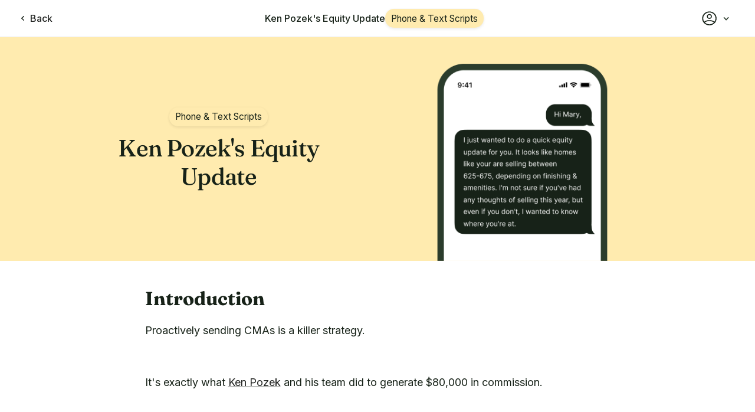

--- FILE ---
content_type: text/html; charset=utf-8
request_url: https://listingleads.com/campaigns/ken-pozeks-equity-update
body_size: 18692
content:
<!DOCTYPE html><!-- Last Published: Thu Jan 22 2026 16:09:18 GMT+0000 (Coordinated Universal Time) --><html data-wf-domain="listingleads.com" data-wf-page="65d10ee219a348bcfb6ae12c" data-wf-site="65b25d0c769dd664cecbcea0" lang="en" data-wf-collection="65d10ee219a348bcfb6ae115" data-wf-item-slug="ken-pozeks-equity-update"><head><meta charset="utf-8"/><title>Listing Leads</title><meta content="width=device-width, initial-scale=1" name="viewport"/><link href="https://cdn.prod.website-files.com/65b25d0c769dd664cecbcea0/css/listing-leads.shared.d56f3d1a0.css" rel="stylesheet" type="text/css" integrity="sha384-1W89GguhIS6u32L6dAzjqC07h5OZPJusdpyINj9isXZZF6ueijCovPsFppIayCZp" crossorigin="anonymous"/><link href="https://fonts.googleapis.com" rel="preconnect"/><link href="https://fonts.gstatic.com" rel="preconnect" crossorigin="anonymous"/><script src="https://ajax.googleapis.com/ajax/libs/webfont/1.6.26/webfont.js" type="text/javascript"></script><script type="text/javascript">WebFont.load({  google: {    families: ["Merriweather:300,300italic,400,400italic,700,700italic,900,900italic","Lato:100,100italic,300,300italic,400,400italic,700,700italic,900,900italic","Inter:regular,500,600,700","Mulish:300,regular,500,600,700,800"]  }});</script><script type="text/javascript">!function(o,c){var n=c.documentElement,t=" w-mod-";n.className+=t+"js",("ontouchstart"in o||o.DocumentTouch&&c instanceof DocumentTouch)&&(n.className+=t+"touch")}(window,document);</script><link href="https://cdn.prod.website-files.com/65b25d0c769dd664cecbcea0/65cbd3375c7a536541fbe9d4_listing-leads-fav-icon.png" rel="shortcut icon" type="image/x-icon"/><link href="https://cdn.prod.website-files.com/65b25d0c769dd664cecbcea0/65cbd372fe22dc0aae238f99_listing-leads-icon-256.png" rel="apple-touch-icon"/><link href="https://listingleads.com/campaigns/ken-pozeks-equity-update" rel="canonical"/><script async="" src="https://www.googletagmanager.com/gtag/js?id=G-VFMNCZ28DQ"></script><script type="text/javascript">window.dataLayer = window.dataLayer || [];function gtag(){dataLayer.push(arguments);}gtag('set', 'developer_id.dZGVlNj', true);gtag('js', new Date());gtag('config', 'G-VFMNCZ28DQ');</script><!-- Google Tag Manager -->
<script>
  (function(w,d,s,l,i){
    w[l]=w[l]||[];
    w[l].push({'gtm.start': new Date().getTime(), event:'gtm.js'});
    var f=d.getElementsByTagName(s)[0],
        j=d.createElement(s),
        dl=l!='dataLayer'?'&l='+l:'';
    j.async=true;
    j.src='https://www.googletagmanager.com/gtm.js?id='+i+dl;
    f.parentNode.insertBefore(j,f);
  })(window,document,'script','dataLayer','GTM-PQZ2C3G7');
</script>

<!-- Google Tag Manager (noscript) -->
<noscript>
  <iframe src="https://www.googletagmanager.com/ns.html?id=GTM-PQZ2C3G7"
          height="0" width="0" style="display:none;visibility:hidden">
  </iframe>
</noscript>
<!-- End Google Tag Manager -->

<!-- HelloBar logic  -->
<script>
  const setCookie = (name, value, minutes) => {
    let expires = '';
    if (minutes) {
      const date = new Date();
      date.setTime(date.getTime() + minutes * 60 * 1000);
      expires = `; expires=${date.toUTCString()}`;
    }
    document.cookie = `${name}=${value || ''}${expires}; path=/`;
  };

  const getCookie = (name) => {
    const nameEQ = `${name}=`;
    return (
      document.cookie
        .split(';')
        .map((cookie) => cookie.trim())
        .find((cookie) => cookie.startsWith(nameEQ))
        ?.substring(nameEQ.length) || null
    );
  };

  document.addEventListener('DOMContentLoaded', () => {
    const helloBar = document.querySelector('[data-hellobar-element="section"]');
    const dismissButton = document.querySelector('[data-hellobar-element="dismiss"]');

    if (getCookie('helloBarDismissed')) {
      helloBar.style.display = 'none';
    } else {
      helloBar.style.display = 'block';
    }

    dismissButton.addEventListener('click', () => {
      helloBar.style.display = 'none';
      setCookie('helloBarDismissed', 'true', 10080); // 7 days
    });
  });
</script>

<!-- AiBar logic  -->
<script>
(function() {
  const setCookie = (name, value, days = 3650) => {
    const date = new Date();
    date.setTime(date.getTime() + (days * 24 * 60 * 60 * 1000)); // default ~10 years
    const expires = `; expires=${date.toUTCString()}`;
    const cookieStr = `${name}=${value || ''}${expires}; path=/; SameSite=Lax; Secure`;
    document.cookie = cookieStr;
  };

  const getCookie = (name) => {
    const nameEQ = `${name}=`;
    const cookie = document.cookie
      .split(';')
      .map((c) => c.trim())
      .find((c) => c.startsWith(nameEQ))
      ?.substring(nameEQ.length) || null;

    return cookie;
  };

  document.addEventListener('DOMContentLoaded', () => {
    const aiBar = document.querySelector('[data-aibar-element="section"]');
    const aiDismissButton = document.querySelector('[data-aibar-element="dismiss"]');

    if (!aiBar || !aiDismissButton) {
      console.warn('[AI Bar] Elements not found in DOM');
      return;
    }

    if (getCookie('aiBarDismissed')) {
      console.log("123")
    } else {
      aiBar.classList.remove('hide');
      // aiBar.style.display = 'block';
    }

    aiDismissButton.addEventListener('click', () => {
      aiBar.style.display = 'none';
      setCookie('aiBarDismissed', 'true'); // persists ~10 years
    });
  });
})();
</script>

<!-- dataLayer + Memberstack Integration -->
<script>
  window.dataLayer = window.dataLayer || [];

  function pushUserEvent(user) {
    // Always push page_view event
    const pageViewEvent = {
      event: 'page_view'
    };

    if (user?.id) {
      pageViewEvent.user_id = user.id;
    }

    dataLayer.push(pageViewEvent);

    // Optionally push additional event for internal use
    if (user?.id) {
      dataLayer.push({
        event: 'member_data_ready',
        user_id: user.id,
        userStatus: 'loggedIn',
        userEmail: user.email || null
      });
    }
  }

  function getAndPushUser() {
    window.$memberstackDom.getCurrentMember()
      .then(({ data: user }) => pushUserEvent(user))
      .catch(() => pushUserEvent(null)); // still fire page_view even on error


  }

  function runWhenMemberstackReady() {
    if (window.$memberstackReady) {
      getAndPushUser();
    } else {
      document.addEventListener('memberstack.ready', getAndPushUser);
    }
  }

  document.addEventListener('DOMContentLoaded', () => {
    runWhenMemberstackReady();
  });
</script>



<!-- Memberstack webflow package -->
<script>
const memberstackConfig = {
  useCookies: true,
  setCookieOnRootDomain: true
}
</script>
<!-- Memberstack webflow package -->
<script data-memberstack-domain="https://memberstack-client.listingleads.com" data-memberstack-app="app_clrxlktly002q0st8hfsg0at9" src="https://static.memberstack.com/scripts/v1/memberstack.js" type="text/javascript"></script>

<!--<script data-memberstack-app="app_clrxlktly002q0st8hfsg0at9" src="https://static.memberstack.com/scripts/v1/memberstack.js" type="text/javascript"></script>-->

<meta name="facebook-domain-verification" content="9m001orqww88uvdpkbx0tk1opqjhyo" />

<script async src="https://embed.wized.com/CIIxuGgT2W3Xg8qyDm1C.js"></script>
<script async type="module" data-wized-id="CIIxuGgT2W3Xg8qyDm1C" src="https://embed.wized.com/v2/index.js"></script>


<script id="vtag-ai-js" async src="https://r2.leadsy.ai/tag.js" data-pid="1jtKdAosKQl2DtRsp" data-version="062024"></script>

<script async src="https://cdn.promotekit.com/promotekit.js" data-promotekit="62114ee9-4b66-4721-848f-529a3c812d9f"></script>

<!-- Finsweet Attributes -->
<script async type="module"
src="https://cdn.jsdelivr.net/npm/@finsweet/attributes@2/attributes.js"
fs-list
></script>

<style>
	[wized-cloak] {
  	display: none;
  }
  
  [wized-loader] {
  	display: flex;
  }
  
    [data-hellobar-element="section"] {
    display: none;
  }
</style>

<!-- Favorites hover states -->
<style>
.campaigns_favorites-save {
  opacity: 0;
  color: white;
  transition: opacity 0.2s ease, background 0.2s ease, color 0.2s ease;
}

.campaigns_favorites-unsave {
  transition: background 0.2s ease, color 0.2s ease;
}

.campaigns_card-content-wrapper:hover .campaigns_favorites-save {
  opacity: 1;
}

.campaigns_card-content-wrapper:hover .campaigns_favorites-unsave,
.campaigns_card-content-wrapper:hover .campaigns_favorites-save {
  background: white;
  color: #CD5431;
}

.calendar_campaign-item:hover .campaigns_favorites-save {
  opacity: 1;
}

.calendar_campaign-item:hover .campaigns_favorites-unsave,
.calendar_campaign-item:hover .campaigns_favorites-save {
  background: white;
  color: #CD5431;
}
</style>

<!-- 💙 MEMBERSCRIPT #106 v0.2 💙 SAVING & UNSAVING CMS ITEMS -->
<style>
  [ms-code-save], [ms-code-unsave] {
    display: none;
  }
  [ms-code-save-item] {
    display: none;
  }
</style>
<script>
document.addEventListener("DOMContentLoaded", function() {
  const memberstack = window.$memberstackDom;
  let isLoggedIn = false;
  let savedItems = [];

  async function checkMemberLogin() {
    try {
      const member = await memberstack.getCurrentMember();
      return !!member;
    } catch (error) {
      return false;
    }
  }

  function getSavedItems(memberData) {
    return memberData.savedItems || [];
  }

  function updateButtonVisibility() {
    const saveButtons = document.querySelectorAll('[ms-code-save]');
    const unsaveButtons = document.querySelectorAll('[ms-code-unsave]');

    saveButtons.forEach(button => {
      const itemId = button.getAttribute('ms-code-save');
      button.style.display = !savedItems.includes(itemId) ? 'block' : 'none';
    });

    unsaveButtons.forEach(button => {
      const itemId = button.getAttribute('ms-code-unsave');
      button.style.display = savedItems.includes(itemId) ? 'block' : 'none';
    });
  }

  function updateItemVisibility() {
    const saveLists = document.querySelectorAll('[ms-code-save-list]');
    saveLists.forEach(list => {
      const filter = list.getAttribute('ms-code-save-list');
      const items = list.querySelectorAll('[ms-code-save-item]');
      items.forEach(item => {
        const saveButton = item.querySelector('[ms-code-save]');
        if (!saveButton) {
          item.style.display = 'block';
          return;
        }
        const itemId = saveButton.getAttribute('ms-code-save');
        
        if (!isLoggedIn || filter === 'all') {
          item.style.display = 'block';
        } else if (filter === 'saved' & savedItems.includes(itemId)) {
          item.style.display = 'block';
        } else if (filter === 'unsaved' & !savedItems.includes(itemId)) {
          item.style.display = 'block';
        } else {
          item.style.display = 'none';
        }
      });
    });
  }

  async function handleButtonClick(event) {
    if (!isLoggedIn) return;

    const button = event.currentTarget;
    const action = button.getAttribute('ms-code-save') ? 'save' : 'unsave';
    const itemId = button.getAttribute(action === 'save' ? 'ms-code-save' : 'ms-code-unsave');
    
    if (action === 'save' && !savedItems.includes(itemId)) {
      savedItems.push(itemId);
    } else if (action === 'unsave') {
      savedItems = savedItems.filter(id => id !== itemId);
    }

    try {
      await memberstack.updateMemberJSON({ json: { savedItems } });
    } catch (error) {
      // Silently handle the error
    }

    updateButtonVisibility();
    updateItemVisibility();
  }

  function addClickListeners() {
    const saveButtons = document.querySelectorAll('[ms-code-save]');
    const unsaveButtons = document.querySelectorAll('[ms-code-unsave]');
    saveButtons.forEach(button => button.addEventListener('click', handleButtonClick));
    unsaveButtons.forEach(button => button.addEventListener('click', handleButtonClick));
  }

  async function initializeScript() {
    isLoggedIn = await checkMemberLogin();

    if (isLoggedIn) {
      try {
        const result = await memberstack.getMemberJSON();
        const memberData = result.data || {};
        savedItems = getSavedItems(memberData);
      } catch (error) {
        // Silently handle the error
      }
    }

    updateButtonVisibility();
    updateItemVisibility();
    addClickListeners();

    // Set up a MutationObserver to watch for changes in the DOM
    const observer = new MutationObserver((mutations) => {
      let shouldUpdate = false;
      mutations.forEach((mutation) => {
        if (mutation.type === 'childList' && mutation.addedNodes.length > 0) {
          shouldUpdate = true;
        }
      });
      if (shouldUpdate) {
        updateButtonVisibility();
        updateItemVisibility();
        addClickListeners();
      }
    });

    // Start observing the document with the configured parameters
    observer.observe(document.body, { childList: true, subtree: true });
  }

  initializeScript();
});
</script><!-- [Finsweet Attributes] Accordion -->
<script>(()=>{var t="https://cdn.jsdelivr.net/npm/@finsweet/attributes-accordion@1/accordion.js",e=document.querySelector(`script[src="${t}"]`);e||(e=document.createElement("script"),e.async=!0,e.src=t,document.head.append(e));})();</script>

<style>
.copied-txt{
display:none;
}
</style></head><body><div class="page-wrapper"><div class="w-embed"><style>

/* Make text look crisper and more legible in all browsers */
body {
  -webkit-font-smoothing: antialiased;
  -moz-osx-font-smoothing: grayscale;
  font-smoothing: antialiased;
  text-rendering: optimizeLegibility;
}

::selection {
	background-color: var(--_colors---bg--secondary--default);
  color: var(--_colors---fg--primary--default);
}

/* Focus state style for keyboard navigation for the focusable elements */
/**[tabindex]:focus-visible,
  input[type="file"]:focus-visible {
   outline: 0.125rem solid #4d65ff;
   outline-offset: 0.125rem;
}*/

/* Set color style to inherit */
.inherit-color * {
    color: inherit;
}

/* Get rid of top margin on first element in any rich text element */
.w-richtext > :not(div):first-child, .w-richtext > div:first-child > :first-child {
  margin-top: 0 !important;
}

/* Get rid of bottom margin on last element in any rich text element */
.w-richtext>:last-child, .w-richtext ol li:last-child, .w-richtext ul li:last-child {
	margin-bottom: 0 !important;
}


/* Make sure containers never lose their center alignment */
.container-medium,.container-small, .container-large {
	margin-right: auto !important;
  margin-left: auto !important;
}

/* 
Make the following elements inherit typography styles from the parent and not have hardcoded values. 
Important: You will not be able to style for example "All Links" in Designer with this CSS applied.
Uncomment this CSS to use it in the project. Leave this message for future hand-off.
*/
/*
a,
.w-input,
.w-select,
.w-tab-link,
.w-nav-link,
.w-dropdown-btn,
.w-dropdown-toggle,
.w-dropdown-link {
  color: inherit;
  text-decoration: inherit;
  font-size: inherit;
}
*/

/* Apply "..." after 3 lines of text */
.text-style-3lines {
	display: -webkit-box;
	overflow: hidden;
	-webkit-line-clamp: 3;
	-webkit-box-orient: vertical;
}

/* Apply "..." after 2 lines of text */
.text-style-2lines {
	display: -webkit-box;
	overflow: hidden;
	-webkit-line-clamp: 2;
	-webkit-box-orient: vertical;
}

/* Apply "..." after 1 lines of text */
.text-style-1lines {
	display: -webkit-box;
	overflow: hidden;
	-webkit-line-clamp: 1;
	-webkit-box-orient: vertical;
}

/* These classes are never overwritten */
.hide {
  display: none !important;
}

@media screen and (max-width: 991px) {
    .hide, .hide-tablet {
        display: none !important;
    }
}
  @media screen and (max-width: 767px) {
    .hide-mobile-landscape{
      display: none !important;
    }
}
  @media screen and (max-width: 479px) {
    .hide-mobile{
      display: none !important;
    }
}
 
.margin-0 {
  margin: 0rem !important;
}
  
.padding-0 {
  padding: 0rem !important;
}

.spacing-clean {
padding: 0rem !important;
margin: 0rem !important;
}

.margin-top {
  margin-right: 0rem !important;
  margin-bottom: 0rem !important;
  margin-left: 0rem !important;
}

.padding-top {
  padding-right: 0rem !important;
  padding-bottom: 0rem !important;
  padding-left: 0rem !important;
}
  
.margin-right {
  margin-top: 0rem !important;
  margin-bottom: 0rem !important;
  margin-left: 0rem !important;
}

.padding-right {
  padding-top: 0rem !important;
  padding-bottom: 0rem !important;
  padding-left: 0rem !important;
}

.margin-bottom {
  margin-top: 0rem !important;
  margin-right: 0rem !important;
  margin-left: 0rem !important;
}

.padding-bottom {
  padding-top: 0rem !important;
  padding-right: 0rem !important;
  padding-left: 0rem !important;
}

.margin-left {
  margin-top: 0rem !important;
  margin-right: 0rem !important;
  margin-bottom: 0rem !important;
}
  
.padding-left {
  padding-top: 0rem !important;
  padding-right: 0rem !important;
  padding-bottom: 0rem !important;
}
  
.margin-horizontal {
  margin-top: 0rem !important;
  margin-bottom: 0rem !important;
}

.padding-horizontal {
  padding-top: 0rem !important;
  padding-bottom: 0rem !important;
}

.margin-vertical {
  margin-right: 0rem !important;
  margin-left: 0rem !important;
}
  
.padding-vertical {
  padding-right: 0rem !important;
  padding-left: 0rem !important;
}
</style></div><div class="w-layout-hflex capaign-nav"><a id="go-back" href="#" class="no-uline w-inline-block"><div class="w-layout-hflex flx-h-ctr"><img src="https://cdn.prod.website-files.com/65b25d0c769dd664cecbcea0/671eccc3d32860e4fbef0afd_Frame%20(2).svg" loading="lazy" width="24" alt=""/><div class="fs-16 _w-med mb-fs14">Back</div></div></a><div class="w-layout-hflex flx-h-ctr is-gap"><p class="fs-16 _w-med camp-title-nav">Ken Pozek&#x27;s Equity Update</p><div style="background-color:#ffebaf" class="camp-tag margin-clear"><div>Phone &amp; Text Scripts</div></div></div><div data-hover="false" data-delay="200" class="dropdown auto-width w-dropdown"><div class="account-toggle w-dropdown-toggle"><img src="https://cdn.prod.website-files.com/65b25d0c769dd664cecbcea0/65df663bf27311be16757da4_Frame%201000008108.svg" loading="lazy" alt="" class="account-icon"/><img src="https://cdn.prod.website-files.com/65b25d0c769dd664cecbcea0/6672c0566e498cdbd42a21e4_icon-arrow.svg" loading="lazy" alt="" class="icon"/></div><nav class="dropdown-list account-dropdown w-dropdown-list"><a href="/support" class="account-link w-inline-block"><img src="https://cdn.prod.website-files.com/65b25d0c769dd664cecbcea0/66edb5b92d60ee01d2a00f49_support.svg" loading="lazy" alt="" class="account-link-icon"/><div>Support</div></a><a id="logout-button" href="#" class="account-link w-inline-block"><img src="https://cdn.prod.website-files.com/65b25d0c769dd664cecbcea0/6672c2e7099550fa209ccfe8_Frame%20(1).svg" loading="lazy" alt="" class="account-link-icon"/><div>Logout</div></a></nav></div></div><main class="main-wrapper"><div><section style="background-color:#ffebaf" class="section camp-hero-sec"><div class="container rel-top"><div class="w-layout-grid camp-hero-grid"><div id="w-node-a4bbc725-a7d8-dc17-d43b-83633d7a7189-fb6ae12c" class="camp-hero-txt-box"><div class="camp-name-heading"><div style="background-color:#ffebaf" class="camp-tag"><div>Phone &amp; Text Scripts</div></div><h3 class="camp-title">Ken Pozek&#x27;s Equity Update</h3></div></div><div class="camp-hero-img-wrap"><div class="w-embed"><img src="https://ik.imagekit.io/listingleads/Campaigns/Text%20&amp;%20Voice/ken-pozeks-equity-update/thumbnail-ken-pozeks-equity-update.png"/></div></div></div></div><div class="camp-bg-mask"></div></section><section class="section is-campaign"><div class="container"><div id="introduction" class="camp-body-box"><h2 class="camp-section-title heading-style-h6">Introduction</h2><div class="mt1"><div class="intro-body w-richtext"><p>Proactively sending CMAs is a killer strategy.</p><p>‍</p><p>It&#x27;s exactly what <a href="http://instagram.com/kenpozek">Ken Pozek</a> and his team did to generate $80,000 in commission.</p><p>‍</p><p>Here&#x27;s the data he shared:</p><ul role="list"><li>30 CMAs </li><li>12 Appointments Booked</li><li>5 Listings (all closed) </li><li>6 Deals in total (1 doubled-ended) </li></ul><p>‍</p><p>Here&#x27;s the exact script his team used when they reached out to their SOI with their CMA. </p><p>‍</p><p>Imagine if you started executing 5 of these a week?</p></div></div></div><div id="introduction" class="camp-body-box"><h2 class="camp-section-title text-size-large">Before you get started</h2><div class="mt1"><div class="intro-body w-condition-invisible w-richtext"><p>For best results with direct mail, you’ll want to have these core lists ready.</p></div><div class="intro-body w-richtext"><p>Before you send a text, make sure you have these three things in place:</p></div><div class="intro-body w-condition-invisible w-richtext"><p>Before you send an email, make sure these three things are in place:</p></div><div fs-accordion-single="true" fs-accordion-element="group" fs-accordion-initial="none" class="campaign-get-started-wrap is-direct-mail w-condition-invisible"><div fs-accordion-element="accordion" class="campaign-get-started-item"><div class="icon-1x1-lg w-embed"><svg xmlns="http://www.w3.org/2000/svg" width="100%" height="100%" fill="none"><path stroke="#3E895B" stroke-linecap="round" stroke-linejoin="round" stroke-width="1.5" d="m21 21-4.3-4.3M19 11a8 8 0 1 1-16 0 8 8 0 0 1 16 0Z"/></svg></div><div class="campaign-get-started-content-wrapper"><div id="accordion-2-header-1" tabindex="0" role="button" aria-controls="accordion-2-content-1" aria-expanded="false" fs-accordion-element="trigger" class="campaign-get-started-tigger"><div class="campaign-get-started-title-wrapper"><h4 class="faq-title">Farm List</h4><div class="campaign-get-started-tag w-condition-invisible">Recommended Audience For This Campaign</div></div><div fs-accordion-element="arrow" class="fs_accordion-2_arrow-wrapper is-active-accordion"><div class="icon-1x1-lg is-arrow w-embed"><svg width="100%" height="100%" viewBox="0 0 24 24" fill="none" xmlns="http://www.w3.org/2000/svg">
<path d="M6 9L12 15L18 9" stroke="black" stroke-width="1.5" stroke-linecap="round" stroke-linejoin="round"/>
</svg></div></div></div><div id="accordion-2-content-1" aria-labelledby="accordion-2-header-1" fs-accordion-element="content" class="campaign-get-started-body"><div class="campaign-get-started-inner"><div class="campaign-get-started-rich-text w-richtext"><p>This is your core mailing audience—used for general awareness and market education. Build your list using the following filters:</p><ul role="list"><li>Homeowners who’ve owned for <strong>10+ years</strong></li><li><strong>50%+ equity</strong></li><li>Areas with strong <strong>total commission opportunity</strong> (transaction volume × average price)</li></ul><p>Start with 1,000 homes. Expand if it’s working. Need help pulling the list? Ask your title rep or use tools like PropStream or Breakthrough Broker.</p></div></div></div></div></div><div fs-accordion-element="accordion" class="campaign-get-started-item"><div class="icon-1x1-lg w-embed"><svg width="100%" height="100%" viewBox="0 0 24 24" fill="none" xmlns="http://www.w3.org/2000/svg">
<path d="M6.99036 3.34078C8.89779 2.23801 11.116 1.79605 13.3005 2.08357C15.4849 2.37109 17.5132 3.37199 19.0704 4.93078L13.4104 10.5907M4.00037 6.00073H4.01037M2.29035 9.62083C1.91544 11.1479 1.90593 12.7418 2.26258 14.2733C2.61923 15.8047 3.33198 17.2304 4.34299 18.4347C5.35399 19.639 6.63474 20.588 8.08125 21.2045C9.52776 21.821 11.0993 22.0876 12.6682 21.9829C14.2371 21.8781 15.7592 21.4049 17.1109 20.6015C18.4626 19.7982 19.6058 18.6874 20.4478 17.3594C21.2897 16.0314 21.8065 14.5235 21.9564 12.9583C22.1063 11.393 21.885 9.81449 21.3104 8.35083M16.2404 7.76065C15.6649 7.18182 14.9774 6.72649 14.2199 6.42252C13.4623 6.11856 12.6507 5.97236 11.8348 5.99286C11.0188 6.01336 10.2156 6.20014 9.47427 6.54176C8.73297 6.88338 8.06916 7.37266 7.52347 7.97967C6.97778 8.58668 6.56167 9.29864 6.30062 10.072C6.03956 10.8454 5.93905 11.6639 6.00523 12.4774C6.0714 13.291 6.30287 14.0824 6.68548 14.8035C7.06809 15.5245 7.59379 16.1598 8.23041 16.6707M12.0004 18.0007H12.0104M17.9904 11.6606C18.0448 12.612 17.8718 13.5627 17.4857 14.4339C17.0997 15.3051 16.5117 16.0719 15.7704 16.6706M14.0004 12.0007C14.0004 13.1053 13.1049 14.0007 12.0004 14.0007C10.8958 14.0007 10.0004 13.1053 10.0004 12.0007C10.0004 10.8962 10.8958 10.0007 12.0004 10.0007C13.1049 10.0007 14.0004 10.8962 14.0004 12.0007Z" stroke="#3E895B" stroke-width="1.5" stroke-linecap="round" stroke-linejoin="round"/>
</svg></div><div class="campaign-get-started-content-wrapper"><div id="accordion-2-header-1" tabindex="0" role="button" aria-controls="accordion-2-content-1" aria-expanded="false" fs-accordion-element="trigger" class="campaign-get-started-tigger"><div class="campaign-get-started-title-wrapper"><h4 class="faq-title">Radius Lists</h4><div class="campaign-get-started-tag w-condition-invisible">Recommended Audience For This Campaign</div></div><div fs-accordion-element="arrow" class="fs_accordion-2_arrow-wrapper is-active-accordion"><div class="icon-1x1-lg is-arrow w-embed"><svg width="100%" height="100%" viewBox="0 0 24 24" fill="none" xmlns="http://www.w3.org/2000/svg">
<path d="M6 9L12 15L18 9" stroke="black" stroke-width="1.5" stroke-linecap="round" stroke-linejoin="round"/>
</svg></div></div></div><div id="accordion-2-content-1" aria-labelledby="accordion-2-header-1" fs-accordion-element="content" class="campaign-get-started-body"><div class="campaign-get-started-inner"><div class="campaign-get-started-rich-text w-richtext"><p>Used for campaigns like Just Listed, Just Sold, Magic Buyer, or Pre-Appointment letters.You’ll need the ability to quickly pull 100–200 nearby homes around a specific property.</p></div></div></div></div></div><div fs-accordion-element="accordion" class="campaign-get-started-item"><div class="icon-1x1-lg w-embed"><svg width="100%" height="100%" viewBox="0 0 24 24" fill="none" xmlns="http://www.w3.org/2000/svg">
<path d="M11.5248 2.29489C11.5687 2.20635 11.6364 2.13183 11.7203 2.07972C11.8042 2.02761 11.9011 2 11.9998 2C12.0986 2 12.1955 2.02761 12.2794 2.07972C12.3633 2.13183 12.431 2.20635 12.4748 2.29489L14.7848 6.97389C14.937 7.28186 15.1617 7.5483 15.4395 7.75035C15.7173 7.95239 16.04 8.08401 16.3798 8.13389L21.5458 8.88989C21.6437 8.90408 21.7357 8.94537 21.8113 9.00909C21.887 9.07282 21.9433 9.15644 21.9739 9.2505C22.0045 9.34456 22.0081 9.4453 21.9844 9.54133C21.9607 9.63736 21.9107 9.72485 21.8398 9.79389L18.1038 13.4319C17.8575 13.672 17.6731 13.9684 17.5667 14.2955C17.4602 14.6227 17.4349 14.9708 17.4928 15.3099L18.3748 20.4499C18.3921 20.5477 18.3816 20.6485 18.3443 20.7406C18.3071 20.8327 18.2448 20.9125 18.1644 20.9709C18.084 21.0293 17.9888 21.0639 17.8897 21.0708C17.7906 21.0777 17.6915 21.0566 17.6038 21.0099L12.9858 18.5819C12.6816 18.4221 12.343 18.3386 11.9993 18.3386C11.6557 18.3386 11.3171 18.4221 11.0128 18.5819L6.39585 21.0099C6.30818 21.0563 6.20924 21.0772 6.1103 21.0701C6.01135 21.0631 5.91636 21.0285 5.83614 20.9701C5.75592 20.9118 5.69368 20.8321 5.6565 20.7401C5.61933 20.6482 5.6087 20.5476 5.62585 20.4499L6.50685 15.3109C6.56504 14.9716 6.53983 14.6233 6.43338 14.2959C6.32694 13.9686 6.14245 13.672 5.89585 13.4319L2.15985 9.79489C2.08844 9.72593 2.03784 9.63829 2.01381 9.54197C1.98978 9.44565 1.99328 9.34451 2.02393 9.25008C2.05457 9.15566 2.11111 9.07174 2.18712 9.00788C2.26313 8.94402 2.35555 8.90279 2.45385 8.88889L7.61885 8.13389C7.9591 8.08439 8.28224 7.95295 8.56043 7.75088C8.83863 7.54881 9.06355 7.28216 9.21585 6.97389L11.5248 2.29489Z" stroke="#3E895B" stroke-width="1.5" stroke-linecap="round" stroke-linejoin="round"/>
</svg></div><div class="campaign-get-started-content-wrapper"><div id="accordion-2-header-1" tabindex="0" role="button" aria-controls="accordion-2-content-1" aria-expanded="false" fs-accordion-element="trigger" class="campaign-get-started-tigger"><div class="campaign-get-started-title-wrapper"><h4 class="faq-title">Specialty Lists</h4><div class="campaign-get-started-tag w-condition-invisible">Recommended Audience For This Campaign</div></div><div fs-accordion-element="arrow" class="fs_accordion-2_arrow-wrapper is-active-accordion"><div class="icon-1x1-lg is-arrow w-embed"><svg width="100%" height="100%" viewBox="0 0 24 24" fill="none" xmlns="http://www.w3.org/2000/svg">
<path d="M6 9L12 15L18 9" stroke="black" stroke-width="1.5" stroke-linecap="round" stroke-linejoin="round"/>
</svg></div></div></div><div id="accordion-2-content-1" aria-labelledby="accordion-2-header-1" fs-accordion-element="content" class="campaign-get-started-body"><div class="campaign-get-started-inner"><div class="campaign-get-started-rich-text w-richtext"><p>Used for targeted campaigns like Expired Listings, Silver Tsunami, and FSBOs.<br/>Pull these from platforms like RedX or similar.</p></div></div></div></div></div></div><div class="campaign-get-started-wrap is-email w-condition-invisible"><div class="campaign-get-started-step"><div class="campaign-get-started-step-badge"><div>1</div></div><div class="campaign-get-started-step-content"><h3 class="text-size-large text-weight-semibold">An Email Tool</h3><p class="text-size-regular fg-default">You need a platform that lets you send mass emails to your database. Use what you have—FUB, Follow Up Boss, Mailchimp, KVCore, Constant Contact, etc. If you’re not set up yet, get that handled first. You can’t send if you can’t hit send.</p></div></div><div class="campaign-get-started-step"><div class="campaign-get-started-step-badge"><div>2</div></div><div class="campaign-get-started-step-content"><h3 class="text-size-large text-weight-semibold">Three Simple Lists</h3><div class="margin-top margin-16"><p class="text-size-regular fg-default">You need three lists:</p></div><div class="campaign-get-started-list-wrapper"><div class="campaign-get-started-list-item"><div class="campaign-get-started-title-wrapper"><h4 class="faq-title fg-default">Prospects</h4><div class="campaign-get-started-tag w-condition-invisible">Recommended Audience For This Campaign</div></div><div class="campaign-get-started-inner is-small"><div class="campaign-get-started-rich-text w-richtext"><p>People you haven&#x27;t done business with.</p></div></div></div><div class="campaign-get-started-list-item"><div class="campaign-get-started-title-wrapper"><div class="campaign-get-started-title-wrapper"><h4 class="faq-title fg-default">SOI/Past Clients</h4><div class="campaign-get-started-tag w-condition-invisible">Recommended Audience For This Campaign</div></div></div><div class="campaign-get-started-inner is-small"><div class="campaign-get-started-rich-text w-richtext"><p>People you have.</p></div></div></div><div class="campaign-get-started-list-item is-last"><div class="campaign-get-started-title-wrapper"><div class="campaign-get-started-title-wrapper"><h4 class="faq-title fg-default">Entire Database</h4><div class="campaign-get-started-tag w-condition-invisible">Recommended Audience For This Campaign</div></div></div><div class="campaign-get-started-inner is-small"><div class="campaign-get-started-rich-text w-richtext"><p>All contacts.</p></div></div></div></div><div class="text-size-regular text-style-italic fg-default">These lists let you send smarter without overthinking.</div></div></div><div class="campaign-get-started-step"><div class="campaign-get-started-step-badge"><div>3</div></div><div class="campaign-get-started-step-content"><h3 class="text-size-large text-weight-semibold">A Plain Text Format</h3><div class="margin-top margin-16"><p class="text-size-regular fg-default">These emails are written to feel personal, not promotional—so keep them clean. Paste them as-is, with a short signature (your name, number, maybe your site). That’s it.</p></div></div></div></div><div class="campaign-get-started-wrap is-text"><div class="campaign-get-started-step"><div class="campaign-get-started-step-badge"><div>1</div></div><div class="campaign-get-started-step-content"><h3 class="text-size-large text-weight-semibold">A CRM That Can Send Texts</h3><p class="text-size-regular fg-default">Most modern CRMs can do this—Follow Up Boss, Lofty, Brivity, Real Geeks, etc. Use your CRM before buying anything new. You’ll want tracking, history, and batch-sending capabilities.<br/><br/>If you do need a mass texting tool, <a href="https://listingleads.com/help-center-single/what-are-the-best-mass-texting-tools-for-real-estate-agents">here’s what we recommend</a>. But start with manual sends if you have to.</p></div></div><div class="campaign-get-started-step"><div class="campaign-get-started-step-badge"><div>2</div></div><div class="campaign-get-started-step-content"><h3 class="text-size-large text-weight-semibold">Three Simple Lists</h3><div class="margin-top margin-16"><p class="text-size-regular fg-default">Texting is for follow-up. And smart follow-up starts with the right filters.</p></div><div><div class="text-size-regular fg-default text-weight-bold">Set up three lists:</div><div class="campaign-get-started-list-wrapper is-small"><div class="campaign-get-started-list-item"><div class="campaign-get-started-title-wrapper"><h4 class="faq-title fg-default">Prospects</h4><div class="campaign-get-started-tag w-condition-invisible">Recommended Audience For This Campaign</div></div><div class="campaign-get-started-inner is-small"><div class="campaign-get-started-rich-text w-richtext"><p>People you haven’t done business with.</p></div></div></div><div class="campaign-get-started-list-item"><div class="campaign-get-started-title-wrapper"><div class="campaign-get-started-title-wrapper"><h4 class="faq-title fg-default">SOI/Past Clients</h4><div class="campaign-get-started-tag w-condition-invisible">Recommended Audience For This Campaign</div></div></div><div class="campaign-get-started-inner is-small"><div class="campaign-get-started-rich-text w-richtext"><p>People you have.</p></div></div></div><div class="campaign-get-started-list-item is-last"><div class="campaign-get-started-title-wrapper"><div class="campaign-get-started-title-wrapper"><h4 class="faq-title fg-default">Entire Database</h4><div class="campaign-get-started-tag w-condition-invisible">Recommended Audience For This Campaign</div></div></div><div class="campaign-get-started-inner is-small"><div class="campaign-get-started-rich-text w-richtext"><p>All contacts.</p></div></div></div></div></div><div class="margin-top margin-16"><div class="text-size-regular fg-default text-weight-bold">Apply two filters:</div><div class="campaign-get-started-list-wrapper is-small"><div class="campaign-get-started-list-item"><div class="campaign-get-started-title-wrapper"><h4 class="faq-title fg-default">Engaged Recently</h4></div><div class="campaign-get-started-inner is-small"><div class="campaign-get-started-rich-text w-richtext"><p>Opened an email or visited your site in the last 7 days.</p></div></div></div><div class="campaign-get-started-list-item is-last"><div class="campaign-get-started-title-wrapper"><h4 class="faq-title fg-default">Not Contacted Recently</h4></div><div class="campaign-get-started-inner is-small"><div class="campaign-get-started-rich-text w-richtext"><p>No outreach in 30 days (for prospects) or 90 days (for clients).</p></div></div></div></div></div><div class="text-size-regular text-style-italic fg-default is-highlighted">That overlap—<strong>engaged but untouched—is your sweet spot</strong>. That’s who you text.</div></div></div><div class="campaign-get-started-step"><div class="campaign-get-started-step-badge"><div>3</div></div><div class="campaign-get-started-step-content"><h3 class="text-size-large text-weight-semibold">A Plain Text Format</h3><div class="margin-top margin-16"><p class="text-size-regular fg-default">These aren’t spam blasts. They’re timely, value-based follow-ups. Use their first name. Skip the signatures.</p></div></div></div></div></div></div><div id="how-to-execute" class="camp-body-box how-exec-box"><h2 class="camp-section-title heading-style-h6">How to Execute</h2><div class="mt1"><div data-cms="list" class="camp-step-wrap"><div class="dot-wrap"><div class="camp-step-dot"></div><div class="step-line"></div></div><div data-cms="item" class="step-right-col"><div data-cms="number" class="step-tag">Step 1</div><p class="fs-18 _w-semi">Copy the message content and send it via SMS or DM</p><div class="mt2-4 w-condition-invisible"><div class="camp-content-wrap is-editor w-condition-invisible"><div class="w-layout-hflex flx-h-ctr mb-flx-v mb-flx-ctr is-editor"><div style="background-color:#ffebaf" class="canva-camp-thumb is-editor"><div class="rel-top w-embed"><img src="https://ik.imagekit.io/listingleads/Campaigns/Text%20&amp;%20Voice/ken-pozeks-equity-update/thumbnail-ken-pozeks-equity-update.png?tr=w-282"/></div><div class="camp-bg-mask"></div></div><div class="canva-camp-content is-editor"><div class="fs-16 _w-med">Personalize postcard using:</div><div class="mt1"><a href="#" class="btn is-secondary small-btn is-full w-inline-block"><div class="icon-1x1-sm w-embed"><svg width="100%" height="100%" viewBox="0 0 21 21" fill="none" xmlns="http://www.w3.org/2000/svg">
<g clip-path="url(#clip0_3141_8027)">
<rect x="0.96875" y="0.853516" width="20.0312" height="20" rx="10" fill="#141F15"/>
<path d="M8.93422 5.98638L11.43 4.87695V10.0653L8.93422 12.4733V5.98638ZM5.81445 7.37361L8.31027 6.26359V13.0732L5.81445 15.4801V7.37361ZM14.4687 16.0144H6.34961L8.76018 13.5225H15.5799L14.4687 16.0144ZM15.8575 12.8995H9.36282L11.7728 10.4046H16.9692L15.8575 12.8995Z" fill="#FDEC69"/>
</g>
<defs>
<clipPath id="clip0_3141_8027">
<rect x="0.96875" y="0.853516" width="20.0312" height="20" rx="10" fill="white"/>
</clipPath>
</defs>
</svg></div><div>Listing Leads Editor</div></a></div><div class="mt1"><div class="canva-comp-divider-wrapper"><div class="canva-comp-divider"></div><div>or</div><div class="canva-comp-divider"></div></div></div><div class="mt1"><a href="#" class="btn small-btn is-full w-inline-block"><div class="icon-1x1-sm w-embed"><svg width="100%" height="100%" viewBox="0 0 17 17" fill="none" xmlns="http://www.w3.org/2000/svg">
  <g clip-path="url(#a)">
    <path d="M8.98437 16.8535c4.41833 0 8.00003-3.5817 8.00003-7.99998 0-4.41828-3.5817-8.000004-8.00003-8.000004C4.5661.853516.984375 4.43524.984375 8.85352c0 4.41828 3.581725 7.99998 7.999995 7.99998Z" fill="#7D2AE7"/>
    <path d="M8.98437 16.8535c4.41833 0 8.00003-3.5817 8.00003-7.99998 0-4.41828-3.5817-8.000004-8.00003-8.000004C4.5661.853516.984375 4.43524.984375 8.85352c0 4.41828 3.581725 7.99998 7.999995 7.99998Z" fill="url(#b)"/>
    <path d="M8.98437 16.8535c4.41833 0 8.00003-3.5817 8.00003-7.99998 0-4.41828-3.5817-8.000004-8.00003-8.000004C4.5661.853516.984375 4.43524.984375 8.85352c0 4.41828 3.581725 7.99998 7.999995 7.99998Z" fill="url(#c)"/>
    <path d="M8.98437 16.8535c4.41833 0 8.00003-3.5817 8.00003-7.99998 0-4.41828-3.5817-8.000004-8.00003-8.000004C4.5661.853516.984375 4.43524.984375 8.85352c0 4.41828 3.581725 7.99998 7.999995 7.99998Z" fill="url(#d)"/>
    <path d="M8.98437 16.8535c4.41833 0 8.00003-3.5817 8.00003-7.99998 0-4.41828-3.5817-8.000004-8.00003-8.000004C4.5661.853516.984375 4.43524.984375 8.85352c0 4.41828 3.581725 7.99998 7.999995 7.99998Z" fill="url(#e)"/>
    <path d="M12.4381 10.4956c-.066 0-.1241.0558-.1846.1776-.6828 1.3845-1.8621 2.3641-3.22672 2.3641-1.57794 0-2.55511-1.4244-2.55511-3.39227 0-3.33334 1.85725-5.26061 3.48854-5.26061.76229 0 1.22779.47903 1.22779 1.24135 0 .90475-.514 1.38378-.514 1.70287 0 .14323.0891.22996.2657.22996.7099 0 1.5429-.81562 1.5429-1.96785 0-1.11721-.9723-1.93841-2.60357-1.93841-2.69596 0-5.09192 2.49941-5.09192 5.95765 0 2.67691 1.52861 4.44581 3.88717 4.44581 2.50332 0 3.95082-2.4907 3.95082-3.2991 0-.179-.0915-.2611-.187-.2611Z" fill="#fff"/>
  </g>
  <defs>
    <radialGradient id="b" cx="0" cy="0" r="1" gradientUnits="userSpaceOnUse" gradientTransform="rotate(-49.416 18.3753668 3.08916865) scale(12.3747)">
      <stop stop-color="#6420FF"/>
      <stop offset="1" stop-color="#6420FF" stop-opacity="0"/>
    </radialGradient>
    <radialGradient id="c" cx="0" cy="0" r="1" gradientUnits="userSpaceOnUse" gradientTransform="rotate(54.703 .02690045 6.3819998) scale(13.9547)">
      <stop stop-color="#00C4CC"/>
      <stop offset="1" stop-color="#00C4CC" stop-opacity="0"/>
    </radialGradient>
    <radialGradient id="d" cx="0" cy="0" r="1" gradientUnits="userSpaceOnUse" gradientTransform="matrix(8.6147 -8.67367 3.98915 3.96203 4.0749 15.0346)">
      <stop stop-color="#6420FF"/>
      <stop offset="1" stop-color="#6420FF" stop-opacity="0"/>
    </radialGradient>
    <radialGradient id="e" cx="0" cy="0" r="1" gradientUnits="userSpaceOnUse" gradientTransform="rotate(66.52 1.46964931 7.24318797) scale(12.5967 21.1023)">
      <stop stop-color="#00C4CC" stop-opacity=".725916"/>
      <stop offset=".0001" stop-color="#00C4CC"/>
      <stop offset="1" stop-color="#00C4CC" stop-opacity="0"/>
    </radialGradient>
    <clipPath id="a">
      <path fill="#fff" transform="translate(.984375 .853516)" d="M0 0h16v16H0z"/>
    </clipPath>
  </defs>
</svg></div><div>Canva</div></a></div></div></div></div><div class="camp-content-wrap"><div class="w-layout-hflex flx-h-ctr mb-flx-v mb-flx-ctr"><div style="background-color:#ffebaf" class="canva-camp-thumb"><div class="rel-top w-embed"><img src="https://ik.imagekit.io/listingleads/Campaigns/Text%20&amp;%20Voice/ken-pozeks-equity-update/thumbnail-ken-pozeks-equity-update.png?tr=w-282"/></div><div class="camp-bg-mask"></div></div><div><div class="w-layout-hflex flx-h-ctr"><img src="https://cdn.prod.website-files.com/65b25d0c769dd664cecbcea0/671e74333a2a930512dc7123_Canva_icon_2021%20(1)%201.svg" loading="lazy" width="16" alt="" class="camp-cms-icon"/><div class="fs-14 _w-med">Canva Template</div></div><div class="mt1"><a href="#" class="btn small-btn is-full w-button">Get Template</a></div></div></div></div></div><div class="mt2-4"><div class="mb0 w-form"><form id="email-form" name="email-form" data-name="Email Form" method="get" data-wf-page-id="65d10ee219a348bcfb6ae12c" data-wf-element-id="4a54a02c-4ebf-5ccb-7e31-604e8738c49b"><div class="copy-parent"><div class="w-layout-hflex flx-h-away"><label for="name-3" class="form-label exec-label">Script</label><a href="#" class="btn copy-btn w-inline-block"><div class="df-copy-txt">Copy </div><div class="copied-txt">Copied!</div></a></div><div class="w-layout-hflex messages-grid"><div class="execute-text"><div class="copy-txt-cms w-richtext"><p>Hi [First Name],</p><p>‍</p><p>I just wanted to do a quick equity update for you. It looks like homes like yours are selling between [$-$], depending on finishing and amenities.</p><p>‍</p><p>I&#x27;m not sure if you&#x27;ve had any thoughts of selling this year, but even if you don&#x27;t, I was curious to see where you&#x27;re at.</p></div></div></div></div><div class="mt2 copy-parent w-condition-invisible"><div class="w-layout-hflex flx-h-away"><label for="field" class="form-label exec-label w-dyn-bind-empty"></label><a href="#" class="btn copy-btn w-inline-block"><div class="df-copy-txt">Copy </div><div class="copied-txt">Copied!</div></a></div><div class="w-layout-hflex messages-grid"><div class="execute-text"><div class="copy-txt-cms w-dyn-bind-empty w-richtext"></div></div></div></div><div class="mt2 copy-parent w-condition-invisible"><div class="w-layout-hflex flx-h-away"><label for="field" class="form-label exec-label w-dyn-bind-empty"></label><a href="#" class="btn copy-btn w-inline-block"><div class="df-copy-txt">Copy </div><div class="copied-txt">Copied!</div></a></div><div class="w-layout-hflex messages-grid"><div class="execute-text"><div class="copy-txt-cms w-dyn-bind-empty w-richtext"></div></div></div></div><div class="mt2 w-condition-invisible"><div class="w-layout-hflex flx-h-away"><label for="field" class="form-label exec-label">Image</label><a href="#" class="btn download-btn w-inline-block"><div class="w-layout-hflex flx-h-ctr default-btn"><img src="https://cdn.prod.website-files.com/65b25d0c769dd664cecbcea0/6672ffa003043b3f9e2e557d_copy%201.svg" loading="lazy" alt="" class="btn-icon"/><div>Download Image</div></div></a></div><div class="w-layout-hflex messages-grid"><img src="https://cdn.prod.website-files.com/plugins/Basic/assets/placeholder.60f9b1840c.svg" loading="lazy" width="2323" alt="" class="down-image w-dyn-bind-empty"/></div></div></form><div class="w-form-done"><div>Thank you! Your submission has been received!</div></div><div class="w-form-fail"><div>Oops! Something went wrong while submitting the form.</div></div></div></div></div></div><div data-cms="list" class="camp-step-wrap"><div class="dot-wrap"><div class="camp-step-dot"></div></div><div data-cms="item" class="step-right-col"><div data-cms="number" class="step-tag">Step 2</div><p class="fs-18 _w-semi">Sending Your Message via Mass SMS or DM Tool</p><p class="fs-18 _w-semi w-condition-invisible">Send</p><div class="mt2-4"><div class="step-2-body w-richtext"><ol role="list"><li>Log In to Your Mass Messaging Tool: Open your mass SMS or DM platform and log in to your account. (or simply use your phone)</li><li>Select or Upload Recipients: Choose your audience (contacts/followers) or selecting recipients within the tool.</li><li>Compose the Message: Paste the copied message content into the message field.</li><li>Review and Send: Double-check the message for accuracy, then hit &quot;Send&quot; to distribute to all selected recipients.</li></ol></div><div class="mt2-4 w-condition-invisible"><div class="camp-content-wrap"><div class="fs-16 _w-med">Target Audience<br/></div><div class="mt-5"><div class="fs15 w-dyn-bind-empty"></div></div></div></div></div></div></div></div><div class="mt1 w-condition-invisible"><div data-cms="list" class="camp-step-wrap w-condition-invisible"><div class="dot-wrap"><div class="camp-step-dot"></div><div class="step-line"></div></div><div data-cms="item" class="step-right-col"><div data-cms="number" class="step-tag">Step 1</div><p class="fs-18 _w-semi">Record the Video</p><div class="mt2-4"><div class="w-layout-hflex flx-h-ctr"><img src="https://cdn.prod.website-files.com/65b25d0c769dd664cecbcea0/671eb43b0923ab93604790d1_Frame.svg" loading="lazy" width="20" alt="" class="camp-cms-icon"/><div class="fs-14 _w-med">Show Flow</div></div><div class="camp-vid-content-wrap"><div class="w-layout-hflex flx-h-away mb-flx-v"><div class="w-layout-hflex flx-h-ctr mb-flx-v mb-flx-ctr"><img src="https://cdn.prod.website-files.com/65b25d0c769dd664cecbcea0/671eb4f3997520a67a84285f_Frame%201000008513.svg" loading="lazy" alt="" class="image-2"/><div><div class="fs-16 _w-med w-dyn-bind-empty"></div><div class="text-block-3">Guided narration script for the video.</div></div></div><div><a href="#" class="btn small-btn w-button">Download</a></div></div></div></div><div class="mt2"><div class="w-layout-hflex flx-h-ctr"><img src="https://cdn.prod.website-files.com/65b25d0c769dd664cecbcea0/671eb43b0923ab93604790d1_Frame.svg" loading="lazy" width="20" alt="" class="camp-cms-icon"/><div class="fs-14 _w-med">Hook</div></div><div class="camp-vid-content-wrap"><div class="w-layout-hflex flx-h-away mb-flx-v"><div class="w-layout-hflex flx-h-ctr mb-flx-v mb-flx-ctr"><img src="https://cdn.prod.website-files.com/65b25d0c769dd664cecbcea0/671eb4d3997520a67a841232_Frame%201000008513%20(1).svg" loading="lazy" alt="" class="image-2"/><div><div class="fs-16 _w-med">Audio Transcription of Show Flow</div><div class="text-block-3">AI-generated representation of the intended sound flow.</div></div></div><div><a href="#" class="btn small-btn w-button">Play the Hook</a></div></div></div></div></div></div><div data-cms="list" class="camp-step-wrap"><div class="dot-wrap"><div class="camp-step-dot"></div><div class="step-line"></div></div><div data-cms="item" class="step-right-col"><div data-cms="number" class="step-tag">Step 2</div><p class="fs-18 _w-semi">Customize Template</p><div class="mt2-4"><div class="w-layout-hflex flx-h-ctr"><img src="https://cdn.prod.website-files.com/65b25d0c769dd664cecbcea0/671e74333a2a930512dc7123_Canva_icon_2021%20(1)%201.svg" loading="lazy" width="16" alt="" class="camp-cms-icon"/><div class="fs-14 _w-med">Canva Template</div></div><div class="camp-content-wrap"><div class="w-layout-hflex flx-h-ctr mb-flx-v mb-flx-ctr"><div style="background-color:#ffebaf" class="canva-camp-thumb"><div class="rel-top w-embed"><img src="https://ik.imagekit.io/listingleads/Campaigns/Text%20&amp;%20Voice/ken-pozeks-equity-update/thumbnail-ken-pozeks-equity-update.png?tr=w-282"/></div><div class="camp-bg-mask"></div></div><div><div class="fs-16 _w-med">Canva Template</div><div class="mt1"><a href="#" class="btn small-btn w-button">Get Template</a></div></div></div></div><div class="padding-vertical jsfjasf"><div class="intro-body w-dyn-bind-empty w-richtext"></div></div></div></div></div><div data-cms="list" class="camp-step-wrap"><div class="dot-wrap"><div class="camp-step-dot"></div></div><div data-cms="item" class="step-right-col"><div data-cms="number" class="step-tag">Step 3</div><p class="fs-18 _w-semi">Post Your Video</p><div class="mt2-4"><div class="w-layout-hflex flx-h-ctr"><img src="https://cdn.prod.website-files.com/65b25d0c769dd664cecbcea0/671eb7f27ceef04e6cbd0f12_Frame%20(1).svg" loading="lazy" width="16" alt="" class="camp-cms-icon"/><div class="fs-14 _w-med">Video Title &amp; Description</div></div><div class="mt-5 w-form"><form id="email-form" name="email-form" data-name="Email Form" method="get" data-wf-page-id="65d10ee219a348bcfb6ae12c" data-wf-element-id="4a54a02c-4ebf-5ccb-7e31-604e8738c534"><div class="copy-parent w-condition-invisible"><div class="w-layout-hflex flx-h-away"><label for="name-3" class="form-label exec-label">Title</label><a href="#" class="btn copy-btn w-inline-block"><div class="df-copy-txt">Copy </div><div class="copied-txt">Copied to Clipboard</div></a></div><div class="w-layout-hflex messages-grid"><div class="execute-text"><div class="copy-txt-cms w-dyn-bind-empty"></div></div></div></div><div class="mt1 copy-parent"><div class="w-layout-hflex flx-h-away"><label for="field" class="form-label exec-label">Video Description (SEO-Optimized):</label><a href="#" class="btn copy-btn w-inline-block"><div class="df-copy-txt">Copy </div><div class="copied-txt">Copied to Clipboard</div></a></div><div class="w-layout-hflex messages-grid"><div class="execute-text"><div class="copy-txt-cms w-dyn-bind-empty"></div></div></div></div><div class="mt1 copy-parent"><div class="w-layout-hflex flx-h-away"><label for="field" class="form-label exec-label">Hashtags</label><a href="#" class="btn copy-btn w-inline-block"><div class="df-copy-txt">Copy </div><div class="copied-txt">Copied to Clipboard</div></a></div><div class="w-layout-hflex messages-grid"><div class="execute-text"><div class="copy-txt-cms w-dyn-bind-empty"></div></div></div></div><div class="mt2 w-condition-invisible"><div class="w-layout-hflex flx-h-away"><label for="field" class="form-label exec-label">Image</label><a href="#" class="btn download-btn w-inline-block"><div class="w-layout-hflex flx-h-ctr default-btn"><img src="https://cdn.prod.website-files.com/65b25d0c769dd664cecbcea0/6672ffa003043b3f9e2e557d_copy%201.svg" loading="lazy" alt="" class="btn-icon"/><div>Download Image</div></div></a></div><div class="w-layout-hflex messages-grid"><img src="https://cdn.prod.website-files.com/plugins/Basic/assets/placeholder.60f9b1840c.svg" loading="lazy" width="2323" alt="" class="down-image w-dyn-bind-empty"/></div></div></form><div class="w-form-done"><div>Thank you! Your submission has been received!</div></div><div class="w-form-fail"><div>Oops! Something went wrong while submitting the form.</div></div></div></div></div></div></div></div><div id="how-to-execute" class="camp-body-box w-condition-invisible"><h2 class="camp-section-title">Video Walkthrough</h2><div class="mt2"><div class="w-dyn-bind-empty w-video w-embed"></div></div></div><div id="examples" class="camp-body-box exampples-box"><h2 class="camp-section-title heading-style-h6">Examples</h2><div class="w-dyn-bind-empty w-video w-embed"></div><div class="w-embed"><style>
.col-count-false{
column-count:2;
}
</style></div><div style="background-color:#ffebaf" class="example-images-list col-count-true is-gap"><div class="w-dyn-list"><div role="list" class="example-images-list w-dyn-items"><div role="listitem" class="w-dyn-item"><div class="w-embed"><img src="https://ik.imagekit.io/listingleads/Campaigns/Text%20&amp;%20Voice/ken-pozeks-equity-update/example-1-ken-pozeks-equity-update.png"/></div></div></div></div><div class="w-dyn-list"><div role="list" class="example-images-list w-dyn-items"><div role="listitem" class="w-dyn-item"><div class="w-embed"><img src="https://ik.imagekit.io/listingleads/Campaigns/Text%20&amp;%20Voice/ken-pozeks-equity-update/example-2-ken-pozeks-equity-update.png"/></div></div></div></div><div class="w-dyn-list"><div class="hide w-dyn-empty"><div>No items found.</div></div></div><div class="w-dyn-list"><div class="hide w-dyn-empty"><div>No items found.</div></div></div><div class="w-dyn-list"><div class="hide w-dyn-empty"><div>No items found.</div></div></div></div></div></div><a href="#" class="campaign_guide-wrapper w-inline-block w-condition-invisible"><div class="campaign_video-wrapper"><img src="https://cdn.prod.website-files.com/plugins/Basic/assets/placeholder.60f9b1840c.svg" loading="lazy" alt="" class="campaign_video-thumbnail w-dyn-bind-empty"/><div class="campaign_video-play-icon w-embed"><svg width="100%" height="100%" viewBox="0 0 52 52" fill="none" xmlns="http://www.w3.org/2000/svg">
  <path fill-rule="evenodd" clip-rule="evenodd" d="M26.0085 2.71094c-12.8637 0-23.2917 10.42806-23.2917 23.29166 0 12.8637 10.428 23.2917 23.2917 23.2917 12.8637 0 23.2916-10.428 23.2916-23.2917 0-12.8636-10.4279-23.29166-23.2916-23.29166ZM24.1126 18.7275l9.3767 5.2666c1.581.8881 1.581 3.1289 0 4.017l-9.3767 5.2667c-1.5689.8812-3.5208-.2324-3.5208-2.0085V20.7359c0-1.7761 1.9519-2.8896 3.5208-2.0084Z" fill="#fff"/>
</svg></div></div><div class="text-size-small text-weight-medium txt-green w-dyn-bind-empty"></div><div class="campaign_cta-wrapper"><div class="icon-1x1-md w-embed"><svg width="100%" height="100%" viewBox="0 0 20 21" fill="none" xmlns="http://www.w3.org/2000/svg">
  <path d="M9.99935 18.8327c4.60235 0 8.33335-3.731 8.33335-8.3334 0-4.60232-3.731-8.33328-8.33335-8.33328-4.60237 0-8.33333 3.73096-8.33333 8.33328 0 4.6024 3.73096 8.3334 8.33333 8.3334Z" stroke="#2B3C2C" stroke-width="1.25"/>
  <path d="M12.8769 10.8277c-.1262.5222-.7228.8913-1.916 1.6295-1.15347.7135-1.73013 1.0703-2.19497.9269-.19216-.0593-.36716-.1719-.5084-.3271-.34151-.3751-.34151-1.1029-.34151-2.5583 0-1.45542 0-2.18319.34151-2.55838.14124-.15512.31624-.26772.5084-.32702.46484-.1434 1.0415.21337 2.19497.92692 1.1932.73814 1.7898 1.10723 1.916 1.62948.0521.2156.0521.4424 0 .658Z" stroke="#2B3C2C" stroke-width="1.25" stroke-linejoin="round"/>
</svg></div><div class="text-size-small text-weight-medium txt-green">Video Guide</div></div></a></section></div><div class="video-guide-wrap w-condition-invisible"><div data-hover="false" data-delay="0" class="w-dropdown"><div class="video-guide-btn w-dropdown-toggle"><div class="code-embed w-embed"><svg width="20" height="20" viewBox="0 0 20 20" fill="none" xmlns="http://www.w3.org/2000/svg">
<path d="M9.99935 18.3327C14.6017 18.3327 18.3327 14.6017 18.3327 9.99935C18.3327 5.39698 14.6017 1.66602 9.99935 1.66602C5.39698 1.66602 1.66602 5.39698 1.66602 9.99935C1.66602 14.6017 5.39698 18.3327 9.99935 18.3327Z" stroke="currentColor" stroke-width="1.25"/>
<path d="M12.8769 10.3277C12.7507 10.8499 12.1541 11.219 10.9609 11.9572C9.80743 12.6707 9.23077 13.0275 8.76593 12.8841C8.57377 12.8248 8.39877 12.7122 8.25753 12.557C7.91602 12.1819 7.91602 11.4541 7.91602 9.9987C7.91602 8.54328 7.91602 7.81551 8.25753 7.44032C8.39877 7.2852 8.57377 7.1726 8.76593 7.1133C9.23077 6.9699 9.80743 7.32667 10.9609 8.04022C12.1541 8.77836 12.7507 9.14745 12.8769 9.6697C12.929 9.88528 12.929 10.1121 12.8769 10.3277Z" stroke="currentColor" stroke-width="1.25" stroke-linejoin="round"/>
</svg></div><div>Video Guide</div></div><nav class="guide-popup w-dropdown-list"><div class="w-dyn-bind-empty w-video w-embed"></div></nav></div></div></main></div><script src="https://d3e54v103j8qbb.cloudfront.net/js/jquery-3.5.1.min.dc5e7f18c8.js?site=65b25d0c769dd664cecbcea0" type="text/javascript" integrity="sha256-9/aliU8dGd2tb6OSsuzixeV4y/faTqgFtohetphbbj0=" crossorigin="anonymous"></script><script src="https://cdn.prod.website-files.com/65b25d0c769dd664cecbcea0/js/listing-leads.schunk.36b8fb49256177c8.js" type="text/javascript" integrity="sha384-4abIlA5/v7XaW1HMXKBgnUuhnjBYJ/Z9C1OSg4OhmVw9O3QeHJ/qJqFBERCDPv7G" crossorigin="anonymous"></script><script src="https://cdn.prod.website-files.com/65b25d0c769dd664cecbcea0/js/listing-leads.cfe56f31.5f935a3985b3f331.js" type="text/javascript" integrity="sha384-l6AE/z3R4EVM/GV2QiMYASCUisUaNWeCUbaJzYDPTe2MWJKLuZxe6J2D5FUoy46V" crossorigin="anonymous"></script><script src="https://cdn.jsdelivr.net/npm/@algolia/autocomplete-js@1.18.1/dist/umd/index.production.js"></script>
<link rel="stylesheet" href="https://cdn.jsdelivr.net/npm/@algolia/autocomplete-theme-classic" />

<!--Jon Testing some tool-->
<script>
(function() {
    function getUTMParams() {
        const params = new URLSearchParams(window.location.search);
        const utmKeys = [
            'utm_source',
            'utm_medium',
            'utm_campaign',
            'utm_term',
            'utm_content',
            'gclid',
            'gbraid',
            'wbraid'
        ];
        let utmPresent = false;

        // Check if the user came from Stripe's checkout page
        const referrer = document.referrer;
        const isFromStripe = referrer.includes("checkout.stripe.com");

        // If there are new UTM parameters in the URL, update localStorage
        utmKeys.forEach(param => {
            const value = params.get(param);
            if (value) {
                localStorage.setItem(param, value);
                utmPresent = true;
            }
        });

        // If no UTM parameters are present and the referrer is set (but not Stripe)
        if (!utmPresent && referrer && referrer.trim() !== "" && !isFromStripe) {
            try {
                const refUrl = new URL(referrer);
                const refHostname = refUrl.hostname.replace(/^www\./, '');
                const currentHostname = window.location.hostname.replace(/^www\./, '');

                // Only update UTM parameters if the referrer is from a different domain
                if (refHostname !== currentHostname) {
                    localStorage.setItem('utm_source', refHostname);
                    localStorage.setItem('utm_campaign', 'organic');
                }
            } catch (error) {
                console.error("Invalid referrer:", referrer);
            }
        }

        // If the user is coming back from Stripe, keep the last known attribution
        if (isFromStripe) {
            console.log("User returned from Stripe - keeping last attribution.");
        }
    }

    function updateStripeLinks() {
        // Retrieve stored UTM parameters and append them to Stripe checkout links
        const utmParams = Object.keys(localStorage)
            .filter(key => key.startsWith('utm_') || ['gclid', 'gbraid', 'wbraid'].includes(key))
            .map(key => `${key}=${encodeURIComponent(localStorage.getItem(key))}`)
            .join('&');

        if (utmParams) {
            document.querySelectorAll('a[href^="https://checkout.stripe.com/pay/"]').forEach(link => {
                let url = new URL(link.href);
                url.search += (url.search ? '&' : '') + utmParams;
                link.href = url.toString();
            });
        }
    }

    function populateHiddenReferrer() {
        // Find a hidden input with name="referrer" and populate it with the document.referrer value
        const referrerInput = document.querySelector('input[type="hidden"][name="referrer"]');
        if (referrerInput) {
            referrerInput.value = document.referrer;
        }
    }

    // Run functions once the DOM is fully loaded
    document.addEventListener("DOMContentLoaded", function() {
        getUTMParams();
        updateStripeLinks();
        populateHiddenReferrer();
    });
})();
</script>

<script src="https://automate.listingleads.com/scripts/autoauth.js"></script>   <script>
        function copyToClipboard(textToCopy) {
            // Get the text from the div
            var text = textToCopy.innerText;

            // Create a temporary input element
            var tempInput = document.createElement('textarea');
            text = text.replace(/\u200D/g, '').replace(/\n\s*\n/g, '\n\n') 
            tempInput.value = text;
            document.body.appendChild(tempInput);

            // Select the text in the input
            tempInput.select();
            tempInput.setSelectionRange(0, 99999); /*For mobile devices*/

            // Copy the text to the clipboard
            document.execCommand('copy');

            // Remove the temporary input element
            document.body.removeChild(tempInput);
        }
        $(".copy-btn").click(function(){
        $(".df-copy-txt",this).hide();
        $(".copied-txt",this).show();
        setTimeout(()=>{
        	$(".df-copy-txt",this).show();
        	$(".copied-txt",this).hide();
        },1000);
        		let el = $(this).closest(".copy-parent").find(".execute-text");
            copyToClipboard(el[0]);
        });
        
        $(".category-link").click(()=>{
        	localStorage.category = "text-scripts"
        });
        Webflow.push(()=>{
        $(".w-condition-invisible").remove()
        Webflow.destroy();
        Webflow.ready();
        });
    </script>
    
    
    <script>
    $(".download-btn").click(()=>{
    
         let href = $(".down-image").attr("src");
         
         fetch(href)
          .then(response => response.blob())
          .then(blob => {
            // Create a temporary link element
            var downloadLink = document.createElement('a');
            downloadLink.href = window.URL.createObjectURL(blob);
            downloadLink.download = 'How to execute.jpg'; // Filename when downloaded

            // Trigger the download
            document.body.appendChild(downloadLink);
            downloadLink.click();
            document.body.removeChild(downloadLink);
          });

        return false; // Prevent default button behavior
      });
 
 // jQuery code to navigate back when the button is clicked
$('#go-back').on('click', function() {
    window.history.back();
});
</script>

<script>
  // When the DOM is fully loaded, update the steps for each visible child element
  document.addEventListener('DOMContentLoaded', () => {
    // Select all elements that hold the CMS list
    const items = document.querySelectorAll('[data-cms="list"]');
    
    // Filter out any items with display set to 'none'
    const visibleItems = Array.from(items).filter(item => window.getComputedStyle(item).display !== 'none');

    // Loop through each visible item and update its step number
    visibleItems.forEach((item, index) => {
      const stepEl = item.querySelector('[data-cms="number"]');
      if (stepEl) {
        stepEl.textContent = 'Step ' + (index + 1);
      }
    });
  });
</script>

<!-- Examples filtering -->
<script>
document.addEventListener('DOMContentLoaded', function() {
  // Get all elements with class "w-dyn-list"
  const dynLists = document.querySelectorAll('.w-dyn-list');
  
  dynLists.forEach(function(list) {
    // Check if child with role="list" exists
    const roleList = list.querySelector('[role="list"]');
    
    // If no child with role="list" exists, hide the parent
    if (!roleList) {
      list.style.display = 'none';
    }
  });
});
</script>
    </body></html>

--- FILE ---
content_type: text/css
request_url: https://cdn.prod.website-files.com/65b25d0c769dd664cecbcea0/css/listing-leads.shared.d56f3d1a0.css
body_size: 85310
content:
html {
  -webkit-text-size-adjust: 100%;
  -ms-text-size-adjust: 100%;
  font-family: sans-serif;
}

body {
  margin: 0;
}

article, aside, details, figcaption, figure, footer, header, hgroup, main, menu, nav, section, summary {
  display: block;
}

audio, canvas, progress, video {
  vertical-align: baseline;
  display: inline-block;
}

audio:not([controls]) {
  height: 0;
  display: none;
}

[hidden], template {
  display: none;
}

a {
  background-color: #0000;
}

a:active, a:hover {
  outline: 0;
}

abbr[title] {
  border-bottom: 1px dotted;
}

b, strong {
  font-weight: bold;
}

dfn {
  font-style: italic;
}

h1 {
  margin: .67em 0;
  font-size: 2em;
}

mark {
  color: #000;
  background: #ff0;
}

small {
  font-size: 80%;
}

sub, sup {
  vertical-align: baseline;
  font-size: 75%;
  line-height: 0;
  position: relative;
}

sup {
  top: -.5em;
}

sub {
  bottom: -.25em;
}

img {
  border: 0;
}

svg:not(:root) {
  overflow: hidden;
}

hr {
  box-sizing: content-box;
  height: 0;
}

pre {
  overflow: auto;
}

code, kbd, pre, samp {
  font-family: monospace;
  font-size: 1em;
}

button, input, optgroup, select, textarea {
  color: inherit;
  font: inherit;
  margin: 0;
}

button {
  overflow: visible;
}

button, select {
  text-transform: none;
}

button, html input[type="button"], input[type="reset"] {
  -webkit-appearance: button;
  cursor: pointer;
}

button[disabled], html input[disabled] {
  cursor: default;
}

button::-moz-focus-inner, input::-moz-focus-inner {
  border: 0;
  padding: 0;
}

input {
  line-height: normal;
}

input[type="checkbox"], input[type="radio"] {
  box-sizing: border-box;
  padding: 0;
}

input[type="number"]::-webkit-inner-spin-button, input[type="number"]::-webkit-outer-spin-button {
  height: auto;
}

input[type="search"] {
  -webkit-appearance: none;
}

input[type="search"]::-webkit-search-cancel-button, input[type="search"]::-webkit-search-decoration {
  -webkit-appearance: none;
}

legend {
  border: 0;
  padding: 0;
}

textarea {
  overflow: auto;
}

optgroup {
  font-weight: bold;
}

table {
  border-collapse: collapse;
  border-spacing: 0;
}

td, th {
  padding: 0;
}

@font-face {
  font-family: webflow-icons;
  src: url("[data-uri]") format("truetype");
  font-weight: normal;
  font-style: normal;
}

[class^="w-icon-"], [class*=" w-icon-"] {
  speak: none;
  font-variant: normal;
  text-transform: none;
  -webkit-font-smoothing: antialiased;
  -moz-osx-font-smoothing: grayscale;
  font-style: normal;
  font-weight: normal;
  line-height: 1;
  font-family: webflow-icons !important;
}

.w-icon-slider-right:before {
  content: "";
}

.w-icon-slider-left:before {
  content: "";
}

.w-icon-nav-menu:before {
  content: "";
}

.w-icon-arrow-down:before, .w-icon-dropdown-toggle:before {
  content: "";
}

.w-icon-file-upload-remove:before {
  content: "";
}

.w-icon-file-upload-icon:before {
  content: "";
}

* {
  box-sizing: border-box;
}

html {
  height: 100%;
}

body {
  color: #333;
  background-color: #fff;
  min-height: 100%;
  margin: 0;
  font-family: Arial, sans-serif;
  font-size: 14px;
  line-height: 20px;
}

img {
  vertical-align: middle;
  max-width: 100%;
  display: inline-block;
}

html.w-mod-touch * {
  background-attachment: scroll !important;
}

.w-block {
  display: block;
}

.w-inline-block {
  max-width: 100%;
  display: inline-block;
}

.w-clearfix:before, .w-clearfix:after {
  content: " ";
  grid-area: 1 / 1 / 2 / 2;
  display: table;
}

.w-clearfix:after {
  clear: both;
}

.w-hidden {
  display: none;
}

.w-button {
  color: #fff;
  line-height: inherit;
  cursor: pointer;
  background-color: #3898ec;
  border: 0;
  border-radius: 0;
  padding: 9px 15px;
  text-decoration: none;
  display: inline-block;
}

input.w-button {
  -webkit-appearance: button;
}

html[data-w-dynpage] [data-w-cloak] {
  color: #0000 !important;
}

.w-code-block {
  margin: unset;
}

pre.w-code-block code {
  all: inherit;
}

.w-optimization {
  display: contents;
}

.w-webflow-badge, .w-webflow-badge > img {
  box-sizing: unset;
  width: unset;
  height: unset;
  max-height: unset;
  max-width: unset;
  min-height: unset;
  min-width: unset;
  margin: unset;
  padding: unset;
  float: unset;
  clear: unset;
  border: unset;
  border-radius: unset;
  background: unset;
  background-image: unset;
  background-position: unset;
  background-size: unset;
  background-repeat: unset;
  background-origin: unset;
  background-clip: unset;
  background-attachment: unset;
  background-color: unset;
  box-shadow: unset;
  transform: unset;
  direction: unset;
  font-family: unset;
  font-weight: unset;
  color: unset;
  font-size: unset;
  line-height: unset;
  font-style: unset;
  font-variant: unset;
  text-align: unset;
  letter-spacing: unset;
  -webkit-text-decoration: unset;
  text-decoration: unset;
  text-indent: unset;
  text-transform: unset;
  list-style-type: unset;
  text-shadow: unset;
  vertical-align: unset;
  cursor: unset;
  white-space: unset;
  word-break: unset;
  word-spacing: unset;
  word-wrap: unset;
  transition: unset;
}

.w-webflow-badge {
  white-space: nowrap;
  cursor: pointer;
  box-shadow: 0 0 0 1px #0000001a, 0 1px 3px #0000001a;
  visibility: visible !important;
  opacity: 1 !important;
  z-index: 2147483647 !important;
  color: #aaadb0 !important;
  overflow: unset !important;
  background-color: #fff !important;
  border-radius: 3px !important;
  width: auto !important;
  height: auto !important;
  margin: 0 !important;
  padding: 6px !important;
  font-size: 12px !important;
  line-height: 14px !important;
  text-decoration: none !important;
  display: inline-block !important;
  position: fixed !important;
  inset: auto 12px 12px auto !important;
  transform: none !important;
}

.w-webflow-badge > img {
  position: unset;
  visibility: unset !important;
  opacity: 1 !important;
  vertical-align: middle !important;
  display: inline-block !important;
}

h1, h2, h3, h4, h5, h6 {
  margin-bottom: 10px;
  font-weight: bold;
}

h1 {
  margin-top: 20px;
  font-size: 38px;
  line-height: 44px;
}

h2 {
  margin-top: 20px;
  font-size: 32px;
  line-height: 36px;
}

h3 {
  margin-top: 20px;
  font-size: 24px;
  line-height: 30px;
}

h4 {
  margin-top: 10px;
  font-size: 18px;
  line-height: 24px;
}

h5 {
  margin-top: 10px;
  font-size: 14px;
  line-height: 20px;
}

h6 {
  margin-top: 10px;
  font-size: 12px;
  line-height: 18px;
}

p {
  margin-top: 0;
  margin-bottom: 10px;
}

blockquote {
  border-left: 5px solid #e2e2e2;
  margin: 0 0 10px;
  padding: 10px 20px;
  font-size: 18px;
  line-height: 22px;
}

figure {
  margin: 0 0 10px;
}

ul, ol {
  margin-top: 0;
  margin-bottom: 10px;
  padding-left: 40px;
}

.w-list-unstyled {
  padding-left: 0;
  list-style: none;
}

.w-embed:before, .w-embed:after {
  content: " ";
  grid-area: 1 / 1 / 2 / 2;
  display: table;
}

.w-embed:after {
  clear: both;
}

.w-video {
  width: 100%;
  padding: 0;
  position: relative;
}

.w-video iframe, .w-video object, .w-video embed {
  border: none;
  width: 100%;
  height: 100%;
  position: absolute;
  top: 0;
  left: 0;
}

fieldset {
  border: 0;
  margin: 0;
  padding: 0;
}

button, [type="button"], [type="reset"] {
  cursor: pointer;
  -webkit-appearance: button;
  border: 0;
}

.w-form {
  margin: 0 0 15px;
}

.w-form-done {
  text-align: center;
  background-color: #ddd;
  padding: 20px;
  display: none;
}

.w-form-fail {
  background-color: #ffdede;
  margin-top: 10px;
  padding: 10px;
  display: none;
}

label {
  margin-bottom: 5px;
  font-weight: bold;
  display: block;
}

.w-input, .w-select {
  color: #333;
  vertical-align: middle;
  background-color: #fff;
  border: 1px solid #ccc;
  width: 100%;
  height: 38px;
  margin-bottom: 10px;
  padding: 8px 12px;
  font-size: 14px;
  line-height: 1.42857;
  display: block;
}

.w-input::placeholder, .w-select::placeholder {
  color: #999;
}

.w-input:focus, .w-select:focus {
  border-color: #3898ec;
  outline: 0;
}

.w-input[disabled], .w-select[disabled], .w-input[readonly], .w-select[readonly], fieldset[disabled] .w-input, fieldset[disabled] .w-select {
  cursor: not-allowed;
}

.w-input[disabled]:not(.w-input-disabled), .w-select[disabled]:not(.w-input-disabled), .w-input[readonly], .w-select[readonly], fieldset[disabled]:not(.w-input-disabled) .w-input, fieldset[disabled]:not(.w-input-disabled) .w-select {
  background-color: #eee;
}

textarea.w-input, textarea.w-select {
  height: auto;
}

.w-select {
  background-color: #f3f3f3;
}

.w-select[multiple] {
  height: auto;
}

.w-form-label {
  cursor: pointer;
  margin-bottom: 0;
  font-weight: normal;
  display: inline-block;
}

.w-radio {
  margin-bottom: 5px;
  padding-left: 20px;
  display: block;
}

.w-radio:before, .w-radio:after {
  content: " ";
  grid-area: 1 / 1 / 2 / 2;
  display: table;
}

.w-radio:after {
  clear: both;
}

.w-radio-input {
  float: left;
  margin: 3px 0 0 -20px;
  line-height: normal;
}

.w-file-upload {
  margin-bottom: 10px;
  display: block;
}

.w-file-upload-input {
  opacity: 0;
  z-index: -100;
  width: .1px;
  height: .1px;
  position: absolute;
  overflow: hidden;
}

.w-file-upload-default, .w-file-upload-uploading, .w-file-upload-success {
  color: #333;
  display: inline-block;
}

.w-file-upload-error {
  margin-top: 10px;
  display: block;
}

.w-file-upload-default.w-hidden, .w-file-upload-uploading.w-hidden, .w-file-upload-error.w-hidden, .w-file-upload-success.w-hidden {
  display: none;
}

.w-file-upload-uploading-btn {
  cursor: pointer;
  background-color: #fafafa;
  border: 1px solid #ccc;
  margin: 0;
  padding: 8px 12px;
  font-size: 14px;
  font-weight: normal;
  display: flex;
}

.w-file-upload-file {
  background-color: #fafafa;
  border: 1px solid #ccc;
  flex-grow: 1;
  justify-content: space-between;
  margin: 0;
  padding: 8px 9px 8px 11px;
  display: flex;
}

.w-file-upload-file-name {
  font-size: 14px;
  font-weight: normal;
  display: block;
}

.w-file-remove-link {
  cursor: pointer;
  width: auto;
  height: auto;
  margin-top: 3px;
  margin-left: 10px;
  padding: 3px;
  display: block;
}

.w-icon-file-upload-remove {
  margin: auto;
  font-size: 10px;
}

.w-file-upload-error-msg {
  color: #ea384c;
  padding: 2px 0;
  display: inline-block;
}

.w-file-upload-info {
  padding: 0 12px;
  line-height: 38px;
  display: inline-block;
}

.w-file-upload-label {
  cursor: pointer;
  background-color: #fafafa;
  border: 1px solid #ccc;
  margin: 0;
  padding: 8px 12px;
  font-size: 14px;
  font-weight: normal;
  display: inline-block;
}

.w-icon-file-upload-icon, .w-icon-file-upload-uploading {
  width: 20px;
  margin-right: 8px;
  display: inline-block;
}

.w-icon-file-upload-uploading {
  height: 20px;
}

.w-container {
  max-width: 940px;
  margin-left: auto;
  margin-right: auto;
}

.w-container:before, .w-container:after {
  content: " ";
  grid-area: 1 / 1 / 2 / 2;
  display: table;
}

.w-container:after {
  clear: both;
}

.w-container .w-row {
  margin-left: -10px;
  margin-right: -10px;
}

.w-row:before, .w-row:after {
  content: " ";
  grid-area: 1 / 1 / 2 / 2;
  display: table;
}

.w-row:after {
  clear: both;
}

.w-row .w-row {
  margin-left: 0;
  margin-right: 0;
}

.w-col {
  float: left;
  width: 100%;
  min-height: 1px;
  padding-left: 10px;
  padding-right: 10px;
  position: relative;
}

.w-col .w-col {
  padding-left: 0;
  padding-right: 0;
}

.w-col-1 {
  width: 8.33333%;
}

.w-col-2 {
  width: 16.6667%;
}

.w-col-3 {
  width: 25%;
}

.w-col-4 {
  width: 33.3333%;
}

.w-col-5 {
  width: 41.6667%;
}

.w-col-6 {
  width: 50%;
}

.w-col-7 {
  width: 58.3333%;
}

.w-col-8 {
  width: 66.6667%;
}

.w-col-9 {
  width: 75%;
}

.w-col-10 {
  width: 83.3333%;
}

.w-col-11 {
  width: 91.6667%;
}

.w-col-12 {
  width: 100%;
}

.w-hidden-main {
  display: none !important;
}

@media screen and (max-width: 991px) {
  .w-container {
    max-width: 728px;
  }

  .w-hidden-main {
    display: inherit !important;
  }

  .w-hidden-medium {
    display: none !important;
  }

  .w-col-medium-1 {
    width: 8.33333%;
  }

  .w-col-medium-2 {
    width: 16.6667%;
  }

  .w-col-medium-3 {
    width: 25%;
  }

  .w-col-medium-4 {
    width: 33.3333%;
  }

  .w-col-medium-5 {
    width: 41.6667%;
  }

  .w-col-medium-6 {
    width: 50%;
  }

  .w-col-medium-7 {
    width: 58.3333%;
  }

  .w-col-medium-8 {
    width: 66.6667%;
  }

  .w-col-medium-9 {
    width: 75%;
  }

  .w-col-medium-10 {
    width: 83.3333%;
  }

  .w-col-medium-11 {
    width: 91.6667%;
  }

  .w-col-medium-12 {
    width: 100%;
  }

  .w-col-stack {
    width: 100%;
    left: auto;
    right: auto;
  }
}

@media screen and (max-width: 767px) {
  .w-hidden-main, .w-hidden-medium {
    display: inherit !important;
  }

  .w-hidden-small {
    display: none !important;
  }

  .w-row, .w-container .w-row {
    margin-left: 0;
    margin-right: 0;
  }

  .w-col {
    width: 100%;
    left: auto;
    right: auto;
  }

  .w-col-small-1 {
    width: 8.33333%;
  }

  .w-col-small-2 {
    width: 16.6667%;
  }

  .w-col-small-3 {
    width: 25%;
  }

  .w-col-small-4 {
    width: 33.3333%;
  }

  .w-col-small-5 {
    width: 41.6667%;
  }

  .w-col-small-6 {
    width: 50%;
  }

  .w-col-small-7 {
    width: 58.3333%;
  }

  .w-col-small-8 {
    width: 66.6667%;
  }

  .w-col-small-9 {
    width: 75%;
  }

  .w-col-small-10 {
    width: 83.3333%;
  }

  .w-col-small-11 {
    width: 91.6667%;
  }

  .w-col-small-12 {
    width: 100%;
  }
}

@media screen and (max-width: 479px) {
  .w-container {
    max-width: none;
  }

  .w-hidden-main, .w-hidden-medium, .w-hidden-small {
    display: inherit !important;
  }

  .w-hidden-tiny {
    display: none !important;
  }

  .w-col {
    width: 100%;
  }

  .w-col-tiny-1 {
    width: 8.33333%;
  }

  .w-col-tiny-2 {
    width: 16.6667%;
  }

  .w-col-tiny-3 {
    width: 25%;
  }

  .w-col-tiny-4 {
    width: 33.3333%;
  }

  .w-col-tiny-5 {
    width: 41.6667%;
  }

  .w-col-tiny-6 {
    width: 50%;
  }

  .w-col-tiny-7 {
    width: 58.3333%;
  }

  .w-col-tiny-8 {
    width: 66.6667%;
  }

  .w-col-tiny-9 {
    width: 75%;
  }

  .w-col-tiny-10 {
    width: 83.3333%;
  }

  .w-col-tiny-11 {
    width: 91.6667%;
  }

  .w-col-tiny-12 {
    width: 100%;
  }
}

.w-widget {
  position: relative;
}

.w-widget-map {
  width: 100%;
  height: 400px;
}

.w-widget-map label {
  width: auto;
  display: inline;
}

.w-widget-map img {
  max-width: inherit;
}

.w-widget-map .gm-style-iw {
  text-align: center;
}

.w-widget-map .gm-style-iw > button {
  display: none !important;
}

.w-widget-twitter {
  overflow: hidden;
}

.w-widget-twitter-count-shim {
  vertical-align: top;
  text-align: center;
  background: #fff;
  border: 1px solid #758696;
  border-radius: 3px;
  width: 28px;
  height: 20px;
  display: inline-block;
  position: relative;
}

.w-widget-twitter-count-shim * {
  pointer-events: none;
  -webkit-user-select: none;
  user-select: none;
}

.w-widget-twitter-count-shim .w-widget-twitter-count-inner {
  text-align: center;
  color: #999;
  font-family: serif;
  font-size: 15px;
  line-height: 12px;
  position: relative;
}

.w-widget-twitter-count-shim .w-widget-twitter-count-clear {
  display: block;
  position: relative;
}

.w-widget-twitter-count-shim.w--large {
  width: 36px;
  height: 28px;
}

.w-widget-twitter-count-shim.w--large .w-widget-twitter-count-inner {
  font-size: 18px;
  line-height: 18px;
}

.w-widget-twitter-count-shim:not(.w--vertical) {
  margin-left: 5px;
  margin-right: 8px;
}

.w-widget-twitter-count-shim:not(.w--vertical).w--large {
  margin-left: 6px;
}

.w-widget-twitter-count-shim:not(.w--vertical):before, .w-widget-twitter-count-shim:not(.w--vertical):after {
  content: " ";
  pointer-events: none;
  border: solid #0000;
  width: 0;
  height: 0;
  position: absolute;
  top: 50%;
  left: 0;
}

.w-widget-twitter-count-shim:not(.w--vertical):before {
  border-width: 4px;
  border-color: #75869600 #5d6c7b #75869600 #75869600;
  margin-top: -4px;
  margin-left: -9px;
}

.w-widget-twitter-count-shim:not(.w--vertical).w--large:before {
  border-width: 5px;
  margin-top: -5px;
  margin-left: -10px;
}

.w-widget-twitter-count-shim:not(.w--vertical):after {
  border-width: 4px;
  border-color: #fff0 #fff #fff0 #fff0;
  margin-top: -4px;
  margin-left: -8px;
}

.w-widget-twitter-count-shim:not(.w--vertical).w--large:after {
  border-width: 5px;
  margin-top: -5px;
  margin-left: -9px;
}

.w-widget-twitter-count-shim.w--vertical {
  width: 61px;
  height: 33px;
  margin-bottom: 8px;
}

.w-widget-twitter-count-shim.w--vertical:before, .w-widget-twitter-count-shim.w--vertical:after {
  content: " ";
  pointer-events: none;
  border: solid #0000;
  width: 0;
  height: 0;
  position: absolute;
  top: 100%;
  left: 50%;
}

.w-widget-twitter-count-shim.w--vertical:before {
  border-width: 5px;
  border-color: #5d6c7b #75869600 #75869600;
  margin-left: -5px;
}

.w-widget-twitter-count-shim.w--vertical:after {
  border-width: 4px;
  border-color: #fff #fff0 #fff0;
  margin-left: -4px;
}

.w-widget-twitter-count-shim.w--vertical .w-widget-twitter-count-inner {
  font-size: 18px;
  line-height: 22px;
}

.w-widget-twitter-count-shim.w--vertical.w--large {
  width: 76px;
}

.w-background-video {
  color: #fff;
  height: 500px;
  position: relative;
  overflow: hidden;
}

.w-background-video > video {
  object-fit: cover;
  z-index: -100;
  background-position: 50%;
  background-size: cover;
  width: 100%;
  height: 100%;
  margin: auto;
  position: absolute;
  inset: -100%;
}

.w-background-video > video::-webkit-media-controls-start-playback-button {
  -webkit-appearance: none;
  display: none !important;
}

.w-background-video--control {
  background-color: #0000;
  padding: 0;
  position: absolute;
  bottom: 1em;
  right: 1em;
}

.w-background-video--control > [hidden] {
  display: none !important;
}

.w-slider {
  text-align: center;
  clear: both;
  -webkit-tap-highlight-color: #0000;
  tap-highlight-color: #0000;
  background: #ddd;
  height: 300px;
  position: relative;
}

.w-slider-mask {
  z-index: 1;
  white-space: nowrap;
  height: 100%;
  display: block;
  position: relative;
  left: 0;
  right: 0;
  overflow: hidden;
}

.w-slide {
  vertical-align: top;
  white-space: normal;
  text-align: left;
  width: 100%;
  height: 100%;
  display: inline-block;
  position: relative;
}

.w-slider-nav {
  z-index: 2;
  text-align: center;
  -webkit-tap-highlight-color: #0000;
  tap-highlight-color: #0000;
  height: 40px;
  margin: auto;
  padding-top: 10px;
  position: absolute;
  inset: auto 0 0;
}

.w-slider-nav.w-round > div {
  border-radius: 100%;
}

.w-slider-nav.w-num > div {
  font-size: inherit;
  line-height: inherit;
  width: auto;
  height: auto;
  padding: .2em .5em;
}

.w-slider-nav.w-shadow > div {
  box-shadow: 0 0 3px #3336;
}

.w-slider-nav-invert {
  color: #fff;
}

.w-slider-nav-invert > div {
  background-color: #2226;
}

.w-slider-nav-invert > div.w-active {
  background-color: #222;
}

.w-slider-dot {
  cursor: pointer;
  background-color: #fff6;
  width: 1em;
  height: 1em;
  margin: 0 3px .5em;
  transition: background-color .1s, color .1s;
  display: inline-block;
  position: relative;
}

.w-slider-dot.w-active {
  background-color: #fff;
}

.w-slider-dot:focus {
  outline: none;
  box-shadow: 0 0 0 2px #fff;
}

.w-slider-dot:focus.w-active {
  box-shadow: none;
}

.w-slider-arrow-left, .w-slider-arrow-right {
  cursor: pointer;
  color: #fff;
  -webkit-tap-highlight-color: #0000;
  tap-highlight-color: #0000;
  -webkit-user-select: none;
  user-select: none;
  width: 80px;
  margin: auto;
  font-size: 40px;
  position: absolute;
  inset: 0;
  overflow: hidden;
}

.w-slider-arrow-left [class^="w-icon-"], .w-slider-arrow-right [class^="w-icon-"], .w-slider-arrow-left [class*=" w-icon-"], .w-slider-arrow-right [class*=" w-icon-"] {
  position: absolute;
}

.w-slider-arrow-left:focus, .w-slider-arrow-right:focus {
  outline: 0;
}

.w-slider-arrow-left {
  z-index: 3;
  right: auto;
}

.w-slider-arrow-right {
  z-index: 4;
  left: auto;
}

.w-icon-slider-left, .w-icon-slider-right {
  width: 1em;
  height: 1em;
  margin: auto;
  inset: 0;
}

.w-slider-aria-label {
  clip: rect(0 0 0 0);
  border: 0;
  width: 1px;
  height: 1px;
  margin: -1px;
  padding: 0;
  position: absolute;
  overflow: hidden;
}

.w-slider-force-show {
  display: block !important;
}

.w-dropdown {
  text-align: left;
  z-index: 900;
  margin-left: auto;
  margin-right: auto;
  display: inline-block;
  position: relative;
}

.w-dropdown-btn, .w-dropdown-toggle, .w-dropdown-link {
  vertical-align: top;
  color: #222;
  text-align: left;
  white-space: nowrap;
  margin-left: auto;
  margin-right: auto;
  padding: 20px;
  text-decoration: none;
  position: relative;
}

.w-dropdown-toggle {
  -webkit-user-select: none;
  user-select: none;
  cursor: pointer;
  padding-right: 40px;
  display: inline-block;
}

.w-dropdown-toggle:focus {
  outline: 0;
}

.w-icon-dropdown-toggle {
  width: 1em;
  height: 1em;
  margin: auto 20px auto auto;
  position: absolute;
  top: 0;
  bottom: 0;
  right: 0;
}

.w-dropdown-list {
  background: #ddd;
  min-width: 100%;
  display: none;
  position: absolute;
}

.w-dropdown-list.w--open {
  display: block;
}

.w-dropdown-link {
  color: #222;
  padding: 10px 20px;
  display: block;
}

.w-dropdown-link.w--current {
  color: #0082f3;
}

.w-dropdown-link:focus {
  outline: 0;
}

@media screen and (max-width: 767px) {
  .w-nav-brand {
    padding-left: 10px;
  }
}

.w-lightbox-backdrop {
  cursor: auto;
  letter-spacing: normal;
  text-indent: 0;
  text-shadow: none;
  text-transform: none;
  visibility: visible;
  white-space: normal;
  word-break: normal;
  word-spacing: normal;
  word-wrap: normal;
  color: #fff;
  text-align: center;
  z-index: 2000;
  opacity: 0;
  -webkit-user-select: none;
  -moz-user-select: none;
  -webkit-tap-highlight-color: transparent;
  background: #000000e6;
  outline: 0;
  font-family: Helvetica Neue, Helvetica, Ubuntu, Segoe UI, Verdana, sans-serif;
  font-size: 17px;
  font-style: normal;
  font-weight: 300;
  line-height: 1.2;
  list-style: disc;
  position: fixed;
  inset: 0;
  -webkit-transform: translate(0);
}

.w-lightbox-backdrop, .w-lightbox-container {
  -webkit-overflow-scrolling: touch;
  height: 100%;
  overflow: auto;
}

.w-lightbox-content {
  height: 100vh;
  position: relative;
  overflow: hidden;
}

.w-lightbox-view {
  opacity: 0;
  width: 100vw;
  height: 100vh;
  position: absolute;
}

.w-lightbox-view:before {
  content: "";
  height: 100vh;
}

.w-lightbox-group, .w-lightbox-group .w-lightbox-view, .w-lightbox-group .w-lightbox-view:before {
  height: 86vh;
}

.w-lightbox-frame, .w-lightbox-view:before {
  vertical-align: middle;
  display: inline-block;
}

.w-lightbox-figure {
  margin: 0;
  position: relative;
}

.w-lightbox-group .w-lightbox-figure {
  cursor: pointer;
}

.w-lightbox-img {
  width: auto;
  max-width: none;
  height: auto;
}

.w-lightbox-image {
  float: none;
  max-width: 100vw;
  max-height: 100vh;
  display: block;
}

.w-lightbox-group .w-lightbox-image {
  max-height: 86vh;
}

.w-lightbox-caption {
  text-align: left;
  text-overflow: ellipsis;
  white-space: nowrap;
  background: #0006;
  padding: .5em 1em;
  position: absolute;
  bottom: 0;
  left: 0;
  right: 0;
  overflow: hidden;
}

.w-lightbox-embed {
  width: 100%;
  height: 100%;
  position: absolute;
  inset: 0;
}

.w-lightbox-control {
  cursor: pointer;
  background-position: center;
  background-repeat: no-repeat;
  background-size: 24px;
  width: 4em;
  transition: all .3s;
  position: absolute;
  top: 0;
}

.w-lightbox-left {
  background-image: url("[data-uri]");
  display: none;
  bottom: 0;
  left: 0;
}

.w-lightbox-right {
  background-image: url("[data-uri]");
  display: none;
  bottom: 0;
  right: 0;
}

.w-lightbox-close {
  background-image: url("[data-uri]");
  background-size: 18px;
  height: 2.6em;
  right: 0;
}

.w-lightbox-strip {
  white-space: nowrap;
  padding: 0 1vh;
  line-height: 0;
  position: absolute;
  bottom: 0;
  left: 0;
  right: 0;
  overflow: auto hidden;
}

.w-lightbox-item {
  box-sizing: content-box;
  cursor: pointer;
  width: 10vh;
  padding: 2vh 1vh;
  display: inline-block;
  -webkit-transform: translate3d(0, 0, 0);
}

.w-lightbox-active {
  opacity: .3;
}

.w-lightbox-thumbnail {
  background: #222;
  height: 10vh;
  position: relative;
  overflow: hidden;
}

.w-lightbox-thumbnail-image {
  position: absolute;
  top: 0;
  left: 0;
}

.w-lightbox-thumbnail .w-lightbox-tall {
  width: 100%;
  top: 50%;
  transform: translate(0, -50%);
}

.w-lightbox-thumbnail .w-lightbox-wide {
  height: 100%;
  left: 50%;
  transform: translate(-50%);
}

.w-lightbox-spinner {
  box-sizing: border-box;
  border: 5px solid #0006;
  border-radius: 50%;
  width: 40px;
  height: 40px;
  margin-top: -20px;
  margin-left: -20px;
  animation: .8s linear infinite spin;
  position: absolute;
  top: 50%;
  left: 50%;
}

.w-lightbox-spinner:after {
  content: "";
  border: 3px solid #0000;
  border-bottom-color: #fff;
  border-radius: 50%;
  position: absolute;
  inset: -4px;
}

.w-lightbox-hide {
  display: none;
}

.w-lightbox-noscroll {
  overflow: hidden;
}

@media (min-width: 768px) {
  .w-lightbox-content {
    height: 96vh;
    margin-top: 2vh;
  }

  .w-lightbox-view, .w-lightbox-view:before {
    height: 96vh;
  }

  .w-lightbox-group, .w-lightbox-group .w-lightbox-view, .w-lightbox-group .w-lightbox-view:before {
    height: 84vh;
  }

  .w-lightbox-image {
    max-width: 96vw;
    max-height: 96vh;
  }

  .w-lightbox-group .w-lightbox-image {
    max-width: 82.3vw;
    max-height: 84vh;
  }

  .w-lightbox-left, .w-lightbox-right {
    opacity: .5;
    display: block;
  }

  .w-lightbox-close {
    opacity: .8;
  }

  .w-lightbox-control:hover {
    opacity: 1;
  }
}

.w-lightbox-inactive, .w-lightbox-inactive:hover {
  opacity: 0;
}

.w-richtext:before, .w-richtext:after {
  content: " ";
  grid-area: 1 / 1 / 2 / 2;
  display: table;
}

.w-richtext:after {
  clear: both;
}

.w-richtext[contenteditable="true"]:before, .w-richtext[contenteditable="true"]:after {
  white-space: initial;
}

.w-richtext ol, .w-richtext ul {
  overflow: hidden;
}

.w-richtext .w-richtext-figure-selected.w-richtext-figure-type-video div:after, .w-richtext .w-richtext-figure-selected[data-rt-type="video"] div:after, .w-richtext .w-richtext-figure-selected.w-richtext-figure-type-image div, .w-richtext .w-richtext-figure-selected[data-rt-type="image"] div {
  outline: 2px solid #2895f7;
}

.w-richtext figure.w-richtext-figure-type-video > div:after, .w-richtext figure[data-rt-type="video"] > div:after {
  content: "";
  display: none;
  position: absolute;
  inset: 0;
}

.w-richtext figure {
  max-width: 60%;
  position: relative;
}

.w-richtext figure > div:before {
  cursor: default !important;
}

.w-richtext figure img {
  width: 100%;
}

.w-richtext figure figcaption.w-richtext-figcaption-placeholder {
  opacity: .6;
}

.w-richtext figure div {
  color: #0000;
  font-size: 0;
}

.w-richtext figure.w-richtext-figure-type-image, .w-richtext figure[data-rt-type="image"] {
  display: table;
}

.w-richtext figure.w-richtext-figure-type-image > div, .w-richtext figure[data-rt-type="image"] > div {
  display: inline-block;
}

.w-richtext figure.w-richtext-figure-type-image > figcaption, .w-richtext figure[data-rt-type="image"] > figcaption {
  caption-side: bottom;
  display: table-caption;
}

.w-richtext figure.w-richtext-figure-type-video, .w-richtext figure[data-rt-type="video"] {
  width: 60%;
  height: 0;
}

.w-richtext figure.w-richtext-figure-type-video iframe, .w-richtext figure[data-rt-type="video"] iframe {
  width: 100%;
  height: 100%;
  position: absolute;
  top: 0;
  left: 0;
}

.w-richtext figure.w-richtext-figure-type-video > div, .w-richtext figure[data-rt-type="video"] > div {
  width: 100%;
}

.w-richtext figure.w-richtext-align-center {
  clear: both;
  margin-left: auto;
  margin-right: auto;
}

.w-richtext figure.w-richtext-align-center.w-richtext-figure-type-image > div, .w-richtext figure.w-richtext-align-center[data-rt-type="image"] > div {
  max-width: 100%;
}

.w-richtext figure.w-richtext-align-normal {
  clear: both;
}

.w-richtext figure.w-richtext-align-fullwidth {
  text-align: center;
  clear: both;
  width: 100%;
  max-width: 100%;
  margin-left: auto;
  margin-right: auto;
  display: block;
}

.w-richtext figure.w-richtext-align-fullwidth > div {
  padding-bottom: inherit;
  display: inline-block;
}

.w-richtext figure.w-richtext-align-fullwidth > figcaption {
  display: block;
}

.w-richtext figure.w-richtext-align-floatleft {
  float: left;
  clear: none;
  margin-right: 15px;
}

.w-richtext figure.w-richtext-align-floatright {
  float: right;
  clear: none;
  margin-left: 15px;
}

.w-nav {
  z-index: 1000;
  background: #ddd;
  position: relative;
}

.w-nav:before, .w-nav:after {
  content: " ";
  grid-area: 1 / 1 / 2 / 2;
  display: table;
}

.w-nav:after {
  clear: both;
}

.w-nav-brand {
  float: left;
  color: #333;
  text-decoration: none;
  position: relative;
}

.w-nav-link {
  vertical-align: top;
  color: #222;
  text-align: left;
  margin-left: auto;
  margin-right: auto;
  padding: 20px;
  text-decoration: none;
  display: inline-block;
  position: relative;
}

.w-nav-link.w--current {
  color: #0082f3;
}

.w-nav-menu {
  float: right;
  position: relative;
}

[data-nav-menu-open] {
  text-align: center;
  background: #c8c8c8;
  min-width: 200px;
  position: absolute;
  top: 100%;
  left: 0;
  right: 0;
  overflow: visible;
  display: block !important;
}

.w--nav-link-open {
  display: block;
  position: relative;
}

.w-nav-overlay {
  width: 100%;
  display: none;
  position: absolute;
  top: 100%;
  left: 0;
  right: 0;
  overflow: hidden;
}

.w-nav-overlay [data-nav-menu-open] {
  top: 0;
}

.w-nav[data-animation="over-left"] .w-nav-overlay {
  width: auto;
}

.w-nav[data-animation="over-left"] .w-nav-overlay, .w-nav[data-animation="over-left"] [data-nav-menu-open] {
  z-index: 1;
  top: 0;
  right: auto;
}

.w-nav[data-animation="over-right"] .w-nav-overlay {
  width: auto;
}

.w-nav[data-animation="over-right"] .w-nav-overlay, .w-nav[data-animation="over-right"] [data-nav-menu-open] {
  z-index: 1;
  top: 0;
  left: auto;
}

.w-nav-button {
  float: right;
  cursor: pointer;
  -webkit-tap-highlight-color: #0000;
  tap-highlight-color: #0000;
  -webkit-user-select: none;
  user-select: none;
  padding: 18px;
  font-size: 24px;
  display: none;
  position: relative;
}

.w-nav-button:focus {
  outline: 0;
}

.w-nav-button.w--open {
  color: #fff;
  background-color: #c8c8c8;
}

.w-nav[data-collapse="all"] .w-nav-menu {
  display: none;
}

.w-nav[data-collapse="all"] .w-nav-button, .w--nav-dropdown-open, .w--nav-dropdown-toggle-open {
  display: block;
}

.w--nav-dropdown-list-open {
  position: static;
}

@media screen and (max-width: 991px) {
  .w-nav[data-collapse="medium"] .w-nav-menu {
    display: none;
  }

  .w-nav[data-collapse="medium"] .w-nav-button {
    display: block;
  }
}

@media screen and (max-width: 767px) {
  .w-nav[data-collapse="small"] .w-nav-menu {
    display: none;
  }

  .w-nav[data-collapse="small"] .w-nav-button {
    display: block;
  }

  .w-nav-brand {
    padding-left: 10px;
  }
}

@media screen and (max-width: 479px) {
  .w-nav[data-collapse="tiny"] .w-nav-menu {
    display: none;
  }

  .w-nav[data-collapse="tiny"] .w-nav-button {
    display: block;
  }
}

.w-tabs {
  position: relative;
}

.w-tabs:before, .w-tabs:after {
  content: " ";
  grid-area: 1 / 1 / 2 / 2;
  display: table;
}

.w-tabs:after {
  clear: both;
}

.w-tab-menu {
  position: relative;
}

.w-tab-link {
  vertical-align: top;
  text-align: left;
  cursor: pointer;
  color: #222;
  background-color: #ddd;
  padding: 9px 30px;
  text-decoration: none;
  display: inline-block;
  position: relative;
}

.w-tab-link.w--current {
  background-color: #c8c8c8;
}

.w-tab-link:focus {
  outline: 0;
}

.w-tab-content {
  display: block;
  position: relative;
  overflow: hidden;
}

.w-tab-pane {
  display: none;
  position: relative;
}

.w--tab-active {
  display: block;
}

@media screen and (max-width: 479px) {
  .w-tab-link {
    display: block;
  }
}

.w-ix-emptyfix:after {
  content: "";
}

@keyframes spin {
  0% {
    transform: rotate(0);
  }

  100% {
    transform: rotate(360deg);
  }
}

.w-dyn-empty {
  background-color: #ddd;
  padding: 10px;
}

.w-dyn-hide, .w-dyn-bind-empty, .w-condition-invisible {
  display: none !important;
}

.wf-layout-layout {
  display: grid;
}

@font-face {
  font-family: Instrument;
  src: url("https://cdn.prod.website-files.com/65b25d0c769dd664cecbcea0/65b2b0f9a9d99d272eea27bc_InstrumentSerif-Regular.woff2") format("woff2");
  font-weight: 400;
  font-style: normal;
  font-display: swap;
}

@font-face {
  font-family: Instrument;
  src: url("https://cdn.prod.website-files.com/65b25d0c769dd664cecbcea0/65b2b0f91de28d756de38917_InstrumentSerif-Italic.woff2") format("woff2");
  font-weight: 400;
  font-style: italic;
  font-display: swap;
}

@font-face {
  font-family: Inter Tight Variablefont;
  src: url("https://cdn.prod.website-files.com/65b25d0c769dd664cecbcea0/67c1ef4606a1e02dda9bc87b_InterTight-VariableFont_wght.woff2") format("woff2");
  font-weight: 100 900;
  font-style: normal;
  font-display: swap;
}

@font-face {
  font-family: Cirka;
  src: url("https://cdn.prod.website-files.com/65b25d0c769dd664cecbcea0/65b2c08c57365964152b9873_Cirka-Variable.ttf") format("truetype");
  font-weight: 300 700;
  font-style: normal;
  font-display: swap;
}

@font-face {
  font-family: Fraunces Variablefont;
  src: url("https://cdn.prod.website-files.com/65b25d0c769dd664cecbcea0/6880dc507f02f3470af169ce_Fraunces-VariableFont_SOFT%2CWONK%2Copsz%2Cwght.ttf") format("truetype");
  font-weight: 100 900;
  font-style: normal;
  font-display: swap;
}

@font-face {
  font-family: Cirka;
  src: url("https://cdn.prod.website-files.com/65b25d0c769dd664cecbcea0/65b2c08cdc0fa7af1f089f27_Cirka-Bold.otf") format("opentype");
  font-weight: 700;
  font-style: normal;
  font-display: swap;
}

@font-face {
  font-family: Cirka;
  src: url("https://cdn.prod.website-files.com/65b25d0c769dd664cecbcea0/65b2c08c4ee660ca68dd1252_Cirka-Light.otf") format("opentype");
  font-weight: 300;
  font-style: normal;
  font-display: swap;
}

:root {
  --_typography---font-family--title: "Fraunces Variablefont", Arial, sans-serif;
  --_typography---font-size--4xl: 4.5rem;
  --_typography---line-height--4xl: 5rem;
  --_typography---font-weight--medium: 500;
  --_typography---font-size--3xl: 4rem;
  --_typography---line-height--3xl: 4.5rem;
  --_typography---font-size--2xl: 3.5rem;
  --_typography---line-height--2xl: 4rem;
  --_typography---font-size--xl: 3rem;
  --_typography---line-height--xl: 3.5rem;
  --_typography---font-size--lg: 2.5rem;
  --_typography---line-height--lg: 3rem;
  --_typography---font-size--md: 2rem;
  --_typography---line-height--md: 2.5rem;
  --_colors---fg--neutral--default: var(--neutral--950);
  --_units---spacing--8: .5rem;
  --_typography---font-size--xs: 1.125rem;
  --_typography---line-height--xxs: 1.5rem;
  --yelllow: #fdec69;
  --white: white;
  --_units---spacing--4: .25rem;
  --ghost-block: #172218;
  --_units---spacing--12: .75rem;
  --_units---spacing--16: 1rem;
  --_colors---bg--primary--medium: var(--primary--950);
  --_colors---fg--base: var(--white);
  --_typography---font-size--xxxs: .875rem;
  --_typography---line-height--xxxs: 1.25rem;
  --_typography---line-height--sm: 2rem;
  --_units---spacing--32: 2rem;
  --_units---spacing--48: 3rem;
  --_units---spacing--0: 0rem;
  --_units---spacing--20: 1.25rem;
  --_units---spacing--128: 8rem;
  --_units---spacing--40: 2.5rem;
  --_units---spacing--28: 1.75rem;
  --_typography---font-weight--bold: 700;
  --_typography---line-height--xs: 1.75rem;
  --_typography---font-size--sm: 1.5rem;
  --_colors---bg--accent--green: var(--green--500);
  --blue--600: #4b54d9;
  --_colors---bg--accent--orange: var(--orange--500);
  --_units---radius--lg: .5rem;
  --_typography---font-size--xxs: 1rem;
  --_units---spacing--24: 1.5rem;
  --neutral--300: #d0d2d0;
  --neutral--100: #f2f3f2;
  --_colors---bg--neutral--base: var(--white);
  --_typography---font-family--body: Inter, sans-serif;
  --_typography---font-weight--regular: 400;
  --_units---spacing--64: 4rem;
  --direct-mail: #ffcca7;
  --email-campaign: #b4dfc4;
  --social-share: #c6d4f9;
  --black: black;
  --_units---radius--2xl: .75rem;
  --blue--50: #f2f6fc;
  --orange--300: #feaa76;
  --orange--100: #ffeede;
  --orange--200: #ffcda8;
  --blue--950: #221e48;
  --_colors---border--neutral--weak: var(--neutral--200);
  --_units---radius--4xl: 1rem;
  --_colors---border--neutral--muted: var(--neutral--300);
  --_colors---bg--primary--default: var(--primary--800);
  --_units---icon--md: 1.25rem;
  --_units---spacing--36: 2.25rem;
  --_colors---bg--secondary--weak: var(--secondary--100);
  --_units---icon--xl: 2rem;
  --_units---icon--xs: .75rem;
  --_colors---fg--neutral--weak: var(--neutral--300);
  --_units---spacing--2: .125rem;
  --_colors---fg--neutral--muted: var(--neutral--500);
  --_units---icon--lg: 1.5rem;
  --_colors---fg--secondary--default: var(--secondary--300);
  --neutral--200: #e4e7e5;
  --_units---radius--circular: 999px;
  --_colors---bg--secondary--default: var(--secondary--300);
  --_colors---border--neutral--default: var(--neutral--400);
  --_colors---border--error--default: var(--red--500);
  --neutral--700: #494e4a;
  --red--600: #dc1616;
  --_units---spacing--6: .375rem;
  --_colors---bg--neutral--muted: var(--neutral--100);
  --_units---icon--sm: 1rem;
  --_units---spacing--72: 4.5rem;
  --_units---spacing--88: 5.5rem;
  --_units---spacing--112: 7rem;
  --_units---spacing--144: 9rem;
  --_units---spacing--160: 10rem;
  --_colors---bg--neutral--weak: var(--neutral--50);
  --green--950: #153221;
  --_colors---bg--accent--green-muted: var(--green--200);
  --_units---icon--2xl: 2.5rem;
  --_units---icon--3xl: 3rem;
  --_units---icon--4xl: 4rem;
  --_units---icon--5xl: 5rem;
  --neutral--50: #f9fafa;
  --_colors---border--neutral--inverted: var(--neutral--950);
  --primary--700: #3f5940;
  --neutral--400: #aaafab;
  --green--500: #499e69;
  --_units---width--2xl: 40rem;
  --_units---radius--5xl: 1.5rem;
  --_units---radius--none: 0rem;
  --_units---radius--md: .375rem;
  --_units---width--3xl: 48rem;
  --_units---width--lg: 24rem;
  --_units---radius--sm: .25rem;
  --green--600: #3e895b;
  --red--500: #e92f2f;
  --red--100: #ffdfdf;
  --green--700: #367950;
  --_units---radius--xl: .625rem;
  --secondary--100: #fdffb7;
  --secondary--400: #fedc3d;
  --_units---radius--xs: .125rem;
  --neutral--900: #282c28;
  --_units---width--xl: 32rem;
  --green--800: #2e6945;
  --orange--600: #e74004;
  --secondary--200: #fffa8e;
  --primary--800: #2b3c2c;
  --secondary--300: #fdec69;
  --purple--500: #9253f9;
  --_units---radius--6xl: 2rem;
  --neutral--800: #323532;
  --_colors---bg--accent--green-weak: var(--green--100);
  --_units---container--xs: 40rem;
  --_units---container--sm: 48rem;
  --_units---container--md: 64rem;
  --_units---container--lg: 80rem;
  --_units---container--xl: 90rem;
  --_units---radius--3xl: .875rem;
  --_units---width--xs: 12rem;
  --_units---width--sm: 16rem;
  --_units---width--md: 20rem;
  --_units---width--4xl: 64rem;
  --_units---width--5xl: 80rem;
  --_colors---bg--accent--green-medium: var(--green--700);
  --_colors---bg--accent--blue-weak: var(--blue--100);
  --_colors---bg--accent--blue-muted: var(--blue--200);
  --_colors---bg--accent--blue: var(--blue--500);
  --_colors---bg--accent--blue-medium: var(--blue--700);
  --_colors---bg--accent--purple-weak: var(--purple--100);
  --_colors---bg--accent--purple-muted: var(--purple--200);
  --_colors---bg--accent--purple: var(--purple--500);
  --_colors---bg--accent--purple-medium: var(--purple--700);
  --_colors---bg--accent--orange-weak: var(--orange--100);
  --_colors---bg--accent--orange-muted: var(--orange--200);
  --_colors---bg--accent--orange-medium: var(--orange--700);
  --_colors---border--primary--default: var(--primary--700);
  --neutral--500: #717972;
  --neutral--600: #616661;
  --neutral--950: #1f211f;
  --primary--50: #f6f9f6;
  --primary--100: #e4ede4;
  --primary--200: #d0e1d1;
  --primary--300: #acc6ac;
  --primary--400: #82a983;
  --primary--500: #608961;
  --primary--600: #537655;
  --primary--900: #233123;
  --primary--950: #172218;
  --secondary--50: #fcffe0;
  --secondary--500: #fdb905;
  --secondary--600: #efa502;
  --secondary--700: #e48d01;
  --secondary--800: #9e5301;
  --secondary--900: #783500;
  --secondary--950: #521e00;
  --green--50: #f5faf6;
  --green--100: #e5f2e8;
  --green--200: #b4dfbf;
  --green--300: #91caa2;
  --green--400: #65b781;
  --green--900: #26573a;
  --red--50: #fff5f5;
  --red--200: #fcadad;
  --red--300: #f88686;
  --red--400: #f15353;
  --red--700: #ba1212;
  --red--800: #990e0e;
  --red--900: #760a0a;
  --red--950: #540707;
  --blue--100: #e4ecf9;
  --blue--200: #c4d2f3;
  --blue--300: #aabaee;
  --blue--400: #8999e9;
  --blue--500: #6e7ae6;
  --blue--700: #4145c0;
  --blue--800: #353491;
  --blue--900: #2d2a6b;
  --purple--50: #f8f5fe;
  --purple--100: #ede6fd;
  --purple--200: #d0bafa;
  --purple--300: #be9df9;
  --purple--400: #a675f8;
  --purple--600: #7b31ed;
  --purple--700: #671fd3;
  --purple--800: #56239f;
  --purple--900: #442173;
  --purple--950: #301c4a;
  --orange--50: #fffaf5;
  --orange--400: #fd8040;
  --orange--500: #fc5813;
  --orange--700: #c23105;
  --orange--800: #9e2305;
  --orange--900: #7a1805;
  --orange--950: #570f04;
}

.w-layout-hflex {
  flex-direction: row;
  align-items: flex-start;
  display: flex;
}

.w-layout-grid {
  grid-row-gap: 16px;
  grid-column-gap: 16px;
  grid-template-rows: auto auto;
  grid-template-columns: 1fr 1fr;
  grid-auto-columns: 1fr;
  display: grid;
}

.w-layout-vflex {
  flex-direction: column;
  align-items: flex-start;
  display: flex;
}

.w-checkbox {
  margin-bottom: 5px;
  padding-left: 20px;
  display: block;
}

.w-checkbox:before {
  content: " ";
  grid-area: 1 / 1 / 2 / 2;
  display: table;
}

.w-checkbox:after {
  content: " ";
  clear: both;
  grid-area: 1 / 1 / 2 / 2;
  display: table;
}

.w-checkbox-input {
  float: left;
  margin: 4px 0 0 -20px;
  line-height: normal;
}

.w-checkbox-input--inputType-custom {
  border: 1px solid #ccc;
  border-radius: 2px;
  width: 12px;
  height: 12px;
}

.w-checkbox-input--inputType-custom.w--redirected-checked {
  background-color: #3898ec;
  background-image: url("https://d3e54v103j8qbb.cloudfront.net/static/custom-checkbox-checkmark.589d534424.svg");
  background-position: 50%;
  background-repeat: no-repeat;
  background-size: cover;
  border-color: #3898ec;
}

.w-checkbox-input--inputType-custom.w--redirected-focus {
  box-shadow: 0 0 3px 1px #3898ec;
}

.w-pagination-wrapper {
  flex-wrap: wrap;
  justify-content: center;
  display: flex;
}

.w-pagination-previous, .w-pagination-next {
  color: #333;
  background-color: #fafafa;
  border: 1px solid #ccc;
  border-radius: 2px;
  margin-left: 10px;
  margin-right: 10px;
  padding: 9px 20px;
  font-size: 14px;
  display: block;
}

.w-page-count {
  text-align: center;
  width: 100%;
  margin-top: 20px;
}

.w-form-formradioinput--inputType-custom {
  border: 1px solid #ccc;
  border-radius: 50%;
  width: 12px;
  height: 12px;
}

.w-form-formradioinput--inputType-custom.w--redirected-focus {
  box-shadow: 0 0 3px 1px #3898ec;
}

.w-form-formradioinput--inputType-custom.w--redirected-checked {
  border-width: 4px;
  border-color: #3898ec;
}

.w-pagination-previous-icon {
  margin-right: 4px;
}

.w-pagination-next-icon {
  margin-left: 4px;
}

.w-layout-blockcontainer {
  max-width: 940px;
  margin-left: auto;
  margin-right: auto;
  display: block;
}

@media screen and (max-width: 991px) {
  .w-layout-blockcontainer {
    max-width: 728px;
  }
}

@media screen and (max-width: 767px) {
  .w-layout-blockcontainer {
    max-width: none;
  }
}

body {
  color: #172218;
  background-color: #fafafa;
  font-family: Inter, sans-serif;
  font-size: 1rem;
  line-height: 1.5;
}

h1 {
  font-family: var(--_typography---font-family--title);
  font-size: var(--_typography---font-size--4xl);
  line-height: var(--_typography---line-height--4xl);
  font-weight: var(--_typography---font-weight--medium);
  margin-top: 0;
  margin-bottom: 0;
}

h2 {
  font-family: var(--_typography---font-family--title);
  font-size: var(--_typography---font-size--3xl);
  line-height: var(--_typography---line-height--3xl);
  font-weight: var(--_typography---font-weight--medium);
  margin-top: 0;
  margin-bottom: 1.25rem;
}

h3 {
  font-family: var(--_typography---font-family--title);
  font-size: var(--_typography---font-size--2xl);
  line-height: var(--_typography---line-height--2xl);
  font-weight: var(--_typography---font-weight--medium);
  margin-top: 0;
  margin-bottom: 0;
}

h4 {
  font-family: var(--_typography---font-family--title);
  font-size: var(--_typography---font-size--xl);
  line-height: var(--_typography---line-height--xl);
  font-weight: var(--_typography---font-weight--medium);
  margin-top: 0;
  margin-bottom: 0;
}

h5 {
  font-family: var(--_typography---font-family--title);
  font-size: var(--_typography---font-size--lg);
  line-height: var(--_typography---line-height--lg);
  font-weight: var(--_typography---font-weight--medium);
  margin-top: 0;
  margin-bottom: 0;
}

h6 {
  font-family: var(--_typography---font-family--title);
  font-size: var(--_typography---font-size--md);
  line-height: var(--_typography---line-height--md);
  font-weight: var(--_typography---font-weight--medium);
  margin-top: 10px;
  margin-bottom: 10px;
}

p {
  margin-bottom: 0;
  font-size: 1.25rem;
}

a {
  color: var(--_colors---fg--neutral--default);
  text-decoration: underline;
}

ul {
  grid-column-gap: var(--_units---spacing--8);
  grid-row-gap: var(--_units---spacing--8);
  flex-flow: column;
  margin-top: 0;
  margin-bottom: 10px;
  padding-left: 40px;
  display: flex;
}

ol {
  margin-top: 0;
  margin-bottom: 10px;
  padding-left: 40px;
}

li {
  font-size: var(--_typography---font-size--xs);
  line-height: var(--_typography---line-height--xxs);
}

label {
  letter-spacing: .02em;
  margin-bottom: 5px;
  font-size: 1.25rem;
  font-weight: 400;
  display: block;
}

blockquote {
  border-left: 5px solid #e2e2e2;
  margin-top: 1rem;
  margin-bottom: 1rem;
  padding: 10px 20px;
  font-size: 18px;
  line-height: 22px;
}

figure {
  margin-bottom: 10px;
}

figcaption {
  text-align: center;
  margin-top: 5px;
}

.padding-top {
  padding-bottom: 0;
  padding-left: 0;
  padding-right: 0;
}

.padding-bottom, .padding-bottom.padding-small {
  padding-top: 0;
  padding-left: 0;
  padding-right: 0;
}

.padding-left {
  padding-top: 0;
  padding-bottom: 0;
  padding-right: 0;
}

.padding-right {
  padding-top: 0;
  padding-bottom: 0;
  padding-left: 0;
}

.padding-horizontal, .padding-horizontal.padding-medium {
  padding-top: 0;
  padding-bottom: 0;
}

.padding-vertical, .padding-vertical.padding-large {
  padding-left: 0;
  padding-right: 0;
}

.padding-vertical.jsfjasf {
  padding-top: 2rem;
  padding-bottom: 2rem;
}

.padding-vertical.padding-medium, .padding-vertical.padding-xsmall {
  padding-left: 0;
  padding-right: 0;
}

.margin-top, .margin-top.margin-xxsmall, .margin-top.margin-xsmall, .margin-top.margin-small, .margin-top.margin-medium {
  margin-bottom: 0;
  margin-left: 0;
  margin-right: 0;
}

.margin-right {
  margin-top: 0;
  margin-bottom: 0;
  margin-left: 0;
}

.margin-bottom, .margin-bottom.margin-large, .margin-bottom.margin-xsmall, .margin-bottom.margin-small {
  margin-top: 0;
  margin-left: 0;
  margin-right: 0;
}

.margin-left {
  margin-top: 0;
  margin-bottom: 0;
  margin-right: 0;
}

.margin-horizontal {
  margin-top: 0;
  margin-bottom: 0;
}

.margin-vertical {
  margin-left: 0;
  margin-right: 0;
}

.section {
  overflow: hidden;
}

.section.dark-bg {
  color: #fff;
  background-color: #172218;
}

.section.yellow-bg {
  background-color: var(--yelllow);
}

.section.login-sec {
  -webkit-text-fill-color: inherit;
  background-color: #fafafa;
  background-clip: border-box;
}

.section.allow-overflow {
  overflow: visible;
}

.section.allow-overflow.position-relative {
  position: relative;
}

.section.gray-bg {
  background-color: #f9fafb;
}

.section.gray-bg.allow-oflow {
  overflow: visible;
}

.section.camp-hero-sec {
  position: relative;
}

.section.welcome-sec {
  justify-content: center;
  align-items: center;
  height: 100vh;
  display: flex;
}

.section.is-campaign {
  background-color: #fff;
  flex-flow: column;
  justify-content: flex-start;
  align-items: flex-end;
  display: flex;
  position: relative;
  overflow: visible;
}

.section.is-top {
  overflow: visible;
}

.container {
  max-width: 1440px;
  margin-left: auto;
  margin-right: auto;
  padding-left: 8.33em;
  padding-right: 8.33em;
}

.container.hero-container {
  grid-column-gap: 6.25em;
  grid-row-gap: 6.25em;
  grid-template-rows: auto;
  grid-template-columns: 1.13477fr 1fr;
  grid-auto-columns: 1fr;
  align-items: center;
  padding-top: 4em;
  padding-bottom: 5.9em;
  display: grid;
}

.container.hero-container.mb-0 {
  padding-bottom: 2em;
}

.container.access-container {
  text-align: center;
  padding-top: 6.67em;
  padding-bottom: 6.67em;
}

.container.included-container {
  padding-top: 6.67rem;
  padding-bottom: 6.67rem;
}

.container.team-container {
  grid-column-gap: 2.08rem;
  grid-row-gap: 2.08rem;
  grid-template-rows: auto;
  grid-template-columns: 1fr 1.42443fr;
  grid-auto-columns: 1fr;
  align-items: center;
  padding-top: 10.07rem;
  padding-bottom: 10.07rem;
  display: grid;
}

.container.reviews-container {
  padding-top: 6.67rem;
  padding-bottom: 6.67rem;
}

.container.reviews-container.pb0 {
  padding-bottom: 2rem;
}

.container.pricing-container {
  background-color: #faf7f0;
  padding-top: 6.67rem;
  padding-bottom: 6.67rem;
}

.container.pricing-container.no-bg {
  background-color: #faf7f000;
  padding-bottom: 5rem;
}

.container.pricing-container.cont-v2 {
  background-color: #faf7f000;
  padding-top: 5rem;
  padding-bottom: 0;
}

.container.faqs-container {
  padding-top: 6.67rem;
  padding-bottom: 6.67rem;
}

.container.footer-container {
  justify-content: space-between;
  align-items: center;
  padding-top: 1.11rem;
  padding-bottom: 4.17rem;
  display: flex;
}

.container.nav-container {
  justify-content: space-between;
  align-items: center;
  max-width: none;
  padding: .5rem 1.5rem;
  display: flex;
}

.container.nav-container.internal-nav {
  justify-content: space-between;
  padding-left: 1.67rem;
  padding-right: 1.67rem;
}

.container.legal-container {
  padding-top: 4.44rem;
  padding-bottom: 6.94rem;
}

.container.authentication-cont {
  background-color: #faf7f0;
  min-height: 100vh;
  padding-top: 1.39rem;
}

.container.pw-reset-cont {
  flex-direction: column;
  justify-content: space-between;
  align-items: center;
  min-height: 100vh;
  padding-top: 1.39rem;
  display: flex;
}

.container.hero-container-new {
  grid-column-gap: 6.53rem;
  grid-row-gap: 6.53rem;
  grid-template-rows: auto;
  grid-template-columns: 1.17fr 1fr;
  grid-auto-columns: 1fr;
  padding-top: 3.47rem;
  padding-bottom: 4.5rem;
  display: grid;
}

.container.thank-you-cont {
  text-align: center;
  flex-flow: column;
  justify-content: center;
  align-items: center;
  min-height: 100vh;
  padding-top: 6.94rem;
  padding-bottom: 6.94rem;
  display: flex;
}

.container.blog-hero-cont {
  grid-column-gap: 4.44rem;
  grid-row-gap: 4.44rem;
  grid-template-rows: auto;
  grid-template-columns: 1.18fr 1fr;
  grid-auto-columns: 1fr;
  padding: 3.96rem 11.81rem 1.39rem 9.51rem;
  display: grid;
}

.container.blog-index-cont {
  max-width: none;
  padding-bottom: 0;
  padding-left: 0;
  padding-right: 0;
  display: flex;
}

.container.footer-new-cont {
  color: #2b3c2c99;
  padding: 4.44rem 7.78rem 3.33rem;
  font-size: 1rem;
}

.container.blog-body-cont {
  grid-template-rows: auto auto;
  grid-template-columns: 1fr 1fr;
  grid-auto-columns: 1fr;
  max-width: none;
  padding-bottom: 5rem;
  padding-left: 0;
  padding-right: 0;
  display: flex;
}

.container.related-cont {
  padding-top: 6.67rem;
  padding-bottom: 6.67rem;
}

.container.blog-signup-cont {
  padding-top: 80px;
  padding-bottom: 80px;
}

.container.every-week-cont {
  padding-top: 4em;
  padding-left: 13.54rem;
  padding-right: 13.54rem;
}

.container.include-cont-2 {
  padding-top: 0;
  padding-bottom: 5rem;
}

.container.faqs-v2 {
  padding-top: 5rem;
  padding-bottom: 1.67rem;
}

.container.frame {
  padding: 4em 13.54rem;
}

.container.support-container {
  justify-content: space-between;
  max-width: none;
  padding: 0 0;
  display: flex;
}

.container.signup-cont {
  padding-top: 8rem;
  padding-bottom: 8rem;
}

.container.pricing-pg-hero {
  padding-top: 7.78rem;
  padding-bottom: 7.64rem;
}

.container.login-cont {
  flex-flow: column;
  justify-content: center;
  min-height: 100vh;
  padding-top: 8rem;
  padding-bottom: 12rem;
  display: flex;
}

.container.frame-grid {
  padding: 4em 4rem;
}

.container.real-frame {
  padding-top: 48px;
  padding-left: 5em;
  padding-right: 5em;
}

.container.video-temp-cont {
  grid-column-gap: 4.38rem;
  grid-row-gap: 4.38rem;
  grid-template-rows: auto;
  grid-template-columns: 1.1653fr 1fr;
  grid-auto-columns: 1fr;
  align-items: start;
  padding: 1.67rem 1.67rem 6.94rem;
  font-family: Inter, sans-serif;
  display: grid;
  position: relative;
}

.container.reels-cont {
  grid-column-gap: 2.22rem;
  grid-row-gap: 2.22rem;
  grid-template-rows: auto;
  grid-template-columns: 1fr 1.54167fr;
  grid-auto-columns: 1fr;
  width: 67.99rem;
  padding: 1.39rem 1.11rem 4rem;
  font-family: Inter, sans-serif;
  display: grid;
}

.container.sot-welcome-cont {
  padding-top: 6.94rem;
  padding-bottom: 6.94rem;
  font-family: Inter, sans-serif;
}

.mt2 {
  margin-top: 1.67rem;
}

.hero-subtitle {
  letter-spacing: .02em;
  font-family: Inter, sans-serif;
  font-size: 1.39em;
}

.mt3 {
  margin-top: 2.08rem;
}

.mt3.mb0 {
  margin-bottom: 0;
}

.btn {
  grid-column-gap: var(--_units---spacing--8);
  grid-row-gap: var(--_units---spacing--8);
  color: #fdec69;
  text-align: center;
  background-color: #2b3c2c;
  border-radius: .42rem;
  justify-content: center;
  align-items: center;
  padding: .6em 1.5em;
  font-size: 1.25em;
  font-weight: 500;
  text-decoration: none;
  display: flex;
  box-shadow: 0 0 0 5px #2b3c2c0a;
}

.btn.login-btn {
  width: 100%;
}

.btn.copy-btn {
  color: #2b3c2c;
  background-color: #2b3c2c00;
  border: 1px solid #0000001a;
  border-radius: 8px;
  padding: 4px .83rem;
  font-size: .9rem;
  line-height: 1.8;
  text-decoration: none;
  transition: all .3s;
  box-shadow: 0 1px 3px #0000001a;
}

.btn.copy-btn:hover {
  background-color: #2b3c2c1a;
}

.btn.copy-btn:active {
  background-color: #2b3c2c0d;
}

.btn.copy-btn.popup-copy {
  border-radius: .56rem;
  margin-top: .56rem;
  font-size: 1.04rem;
}

.btn.send-text {
  width: 100%;
  font-size: 1.11rem;
  line-height: 2;
  text-decoration: none;
  display: block;
}

.btn.text-me-btn {
  padding: .9em 1.67rem;
  font-size: 1.11rem;
  text-decoration: none;
}

.btn.change-email-btn {
  flex: none;
  margin-left: 1.67rem;
  font-size: 1.11rem;
  line-height: 1.8;
}

.btn.password-save-btn {
  font-size: 1.11rem;
}

.btn.delete-btn {
  color: var(--white);
  background-color: red;
  flex: none;
  padding-top: .56rem;
  padding-bottom: .56rem;
  font-size: 1.11rem;
  line-height: 2;
}

.btn.small-btn {
  grid-column-gap: var(--_units---spacing--4);
  grid-row-gap: var(--_units---spacing--4);
  padding-top: .56rem;
  padding-bottom: .56rem;
  font-size: 1.11rem;
  line-height: 2;
}

.btn.small-btn.yellow-btn {
  background-color: var(--yelllow);
  color: var(--ghost-block);
}

.btn.small-btn.green-btn {
  color: #fff;
  background-color: #2b3c2c;
}

.btn.small-btn.is-full {
  justify-content: center;
  align-items: center;
}

.btn.download-btn {
  color: #fff;
  background-color: #2b3c2c;
  border-radius: .56rem;
  padding: .42rem .83rem;
  font-size: .9rem;
  line-height: 1.8;
  text-decoration: none;
}

.btn.download-btn.popup-copy {
  border-radius: .56rem;
  font-size: 1.04rem;
}

.btn.submit-btn {
  width: 100%;
}

.btn.submit-btn.submit-disabled {
  opacity: .8;
  cursor: default;
}

.btn.submit-btn.submit-disabled.submit-enabled {
  opacity: 1;
  cursor: pointer;
}

.btn.canva-link-btn {
  color: #fff;
  border-radius: .56rem;
  font-size: 1.04rem;
  text-decoration: none;
}

.btn.wide-btn {
  width: 100%;
}

.btn.wide-btn.fs-14 {
  padding-top: .69rem;
  padding-bottom: .69rem;
  line-height: 2;
}

.btn.wide-btn.fs-14.yellow-btn {
  color: #172218;
  background-color: #fdec69;
}

.btn.wide-btn.fs-14.ghost-btn {
  box-shadow: none;
  color: #2b3c2c;
  background-color: #0000;
}

.btn.btn-big {
  padding: .8em 5em;
}

.btn.small-btn {
  color: #2b3c2c;
  background-color: #2b3c2c00;
  border: 1px solid #0000001a;
  border-radius: 8px;
  padding: 4px .83rem;
  font-size: .9rem;
  line-height: 1.8;
  text-decoration: none;
  transition: all .3s;
  box-shadow: 0 1px 2px -1px #0000001a, 0 1px 3px #0000001a;
}

.btn.small-btn:hover {
  background-color: #0000001a;
}

.btn.small-btn:active {
  background-color: #0000000d;
}

.btn.small-btn.popup-copy {
  border-radius: .56rem;
  margin-top: .56rem;
  font-size: 1.04rem;
}

.btn.small-btn.is-full {
  width: 100%;
}

.btn.btn-15 {
  padding-top: .8em;
  padding-bottom: .8em;
  font-size: 1.04rem;
  display: block;
}

.btn.btn-15.btn-inactive {
  pointer-events: none;
  cursor: not-allowed;
  background-color: #2b3c2c66;
}

.btn.btn-15.next-step-btn.btn-disabled {
  pointer-events: none;
}

.btn.outline-btn-v2._w-reg {
  font-weight: 400;
  line-height: 1.7;
}

.btn.is-disabled {
  opacity: .4;
  pointer-events: none;
}

.btn.is-secondary {
  box-shadow: none;
  color: #2b3c2c;
  background-color: #fdec69;
  text-decoration: none;
}

.flx-h-ctr {
  align-items: center;
}

.flx-h-ctr.mb-flx-rev {
  flex-direction: row;
  justify-content: flex-start;
  align-items: stretch;
  display: flex;
}

.flx-h-ctr.mb-flx-rev.logged-in {
  display: none;
}

.flx-h-ctr.flx-flx-v.center {
  justify-content: center;
  align-items: center;
}

.flx-h-ctr.flx-flx-v.center._2-buttons {
  grid-column-gap: 16px;
  grid-row-gap: 16px;
  grid-template-rows: auto auto;
  grid-template-columns: 1fr 1fr;
  grid-auto-columns: 1fr;
  display: flex;
}

.flx-h-ctr.default-btn {
  justify-content: center;
}

.flx-h-ctr.play-hind {
  grid-column-gap: .56rem;
  grid-row-gap: .56rem;
  color: var(--white);
  font-family: Inter, sans-serif;
  font-size: .97rem;
  font-weight: 600;
  position: absolute;
  bottom: .83rem;
  left: .97rem;
}

.flx-h-ctr.mb-flx-v.mb-flx-ctr.is-editor {
  justify-content: space-between;
  align-items: center;
}

.flx-h-ctr.is-gap {
  grid-column-gap: var(--_units---spacing--12);
  grid-row-gap: var(--_units---spacing--12);
}

.ml2 {
  margin-left: 1.67em;
}

.btn-link {
  color: #172218;
  font-family: Inter, sans-serif;
  font-size: 1.25rem;
  font-weight: 500;
  text-decoration: none;
}

.agents-faces {
  width: 5.83em;
  margin-right: .83rem;
}

.agents-txt {
  color: #172218;
  font-family: Inter, sans-serif;
  font-size: 1.11em;
}

.agents-txt.dark-txt {
  color: var(--ghost-block);
}

.agents-txt.color-light {
  color: #606d63;
}

.hero-video-wrap {
  width: 100%;
  max-width: 23.13rem;
}

.hero-video-padding {
  padding-top: .83rem;
  padding-right: .83rem;
  position: relative;
}

.hero-video-bg {
  background-color: #fdec69;
  border: 2px solid #172218;
  border-radius: 1.25rem;
  position: absolute;
  inset: 0% 0% 1.25rem 2.08rem;
}

.rel-top {
  z-index: 10;
  object-fit: contain;
  width: 100%;
  height: 100%;
  position: relative;
}

.rel-top.hero-video-wrapper {
  padding-top: 175%;
}

.attraction-wrap {
  flex-wrap: wrap;
  justify-content: center;
  align-items: center;
  max-width: 62em;
  margin-top: 1.39em;
  margin-left: auto;
  margin-right: auto;
  display: flex;
}

.attraction-tag {
  border-radius: 232323px;
  align-items: center;
  margin-bottom: 1.67rem;
  margin-left: .83rem;
  margin-right: .83rem;
  padding: .35rem .83rem;
  font-family: Instrument, sans-serif;
  font-size: 3.89rem;
  line-height: 1.25;
  display: flex;
}

.attraction-tag.yelllow-bg {
  background-color: #fdec69;
}

.attraction-tag.orange-bg {
  background-color: #ffcca7;
}

.attraction-tag.green-bg {
  background-color: #b4dfc4;
}

.attraction-tag.purp-bg {
  background-color: #c6d4f9;
}

.tag-icon {
  width: 3.4rem;
  margin-right: .69rem;
}

.uline {
  border-bottom: 2px solid #000;
}

.attractions-grid {
  grid-column-gap: 2.08rem;
  grid-row-gap: 2.08rem;
  grid-template-columns: 1fr 1fr 1fr;
  margin-top: 6.67rem;
}

.img-shadow {
  box-shadow: 0 0 5px #0000000d;
}

.shelter-img-wrap {
  color: #fff;
  text-align: left;
  background-color: #172218;
  background-image: url("https://cdn.prod.website-files.com/65b25d0c769dd664cecbcea0/65b2c01b03d68ebc91969478_Rectangle.png");
  background-position: 100%;
  background-repeat: no-repeat;
  background-size: contain;
  border-radius: .56rem;
  flex-direction: column;
  justify-content: space-between;
  padding-top: 3.89rem;
  padding-bottom: 3.19rem;
  padding-left: 2.43rem;
  font-family: Cirka, sans-serif;
  font-size: 5rem;
  line-height: 1;
  display: none;
  position: relative;
}

.shelter-logo {
  width: 9.1rem;
  margin-bottom: 2.08rem;
}

.shelter-txt-wrap {
  max-width: 26.04rem;
  margin-bottom: 2.08rem;
  line-height: .9;
}

.turn-txt {
  font-family: Mulish, sans-serif;
  font-size: 1.46rem;
  font-style: italic;
  font-weight: 400;
}

.details-arrow {
  width: 1.53rem;
  margin-top: .83rem;
  margin-left: 4.86rem;
}

.txt-ctr {
  text-align: center;
}

.txt-ctr.mr3 {
  margin-right: 2.22rem;
}

.txt-ctr.mw-45 {
  margin-left: auto;
  margin-right: auto;
}

.txt-ctr.mw-45.empty-result {
  margin-top: 6.94rem;
}

.included-box {
  grid-column-gap: 3.47rem;
  grid-row-gap: 3.47rem;
  border: 1px solid var(--ghost-block);
  background-color: #fdec69;
  grid-template-rows: auto;
  grid-template-columns: 1fr 1.07fr;
  grid-auto-columns: 1fr;
  margin-top: 3.33rem;
  display: grid;
  position: sticky;
  top: 3rem;
}

.included-box.pink-bg {
  background-color: #ffcca7;
}

.included-box.green-box {
  background-color: #b4dfc4;
}

.included-box.blue-box {
  background-color: #c6d4f9;
}

.included-txt-wrap {
  flex-direction: column;
  justify-content: space-between;
  padding-top: 2.78rem;
  padding-bottom: 2.78rem;
  padding-left: 2.43rem;
  display: flex;
}

.pretitle {
  text-transform: uppercase;
  font-size: 1.39rem;
  font-weight: 500;
}

.included-icon {
  width: 3.33rem;
  margin-bottom: 1.25rem;
}

.fs-56 {
  font-size: 3.89rem;
}

.mt1-8 {
  margin-top: 1.25rem;
}

.fs-18 {
  font-family: Inter, sans-serif;
  font-size: 1.25rem;
}

.fs-18.included-txt {
  opacity: .8;
}

.team-text {
  opacity: .8;
  letter-spacing: .02em;
  font-family: Inter, sans-serif;
  font-size: 1.11rem;
}

.yellow-txt {
  color: var(--yelllow);
}

.team-grid {
  grid-column-gap: 3.89rem;
  grid-row-gap: 3.89rem;
  grid-template-rows: auto;
  padding-left: 2.64rem;
  padding-right: 2.64rem;
}

.team-grid.tb-show {
  display: none;
}

.expert-name {
  text-align: center;
  text-transform: uppercase;
  margin-top: 2.08rem;
  font-size: 1.25rem;
  font-weight: 500;
}

.relative {
  position: relative;
}

.expert-tag {
  background-color: var(--yelllow);
  color: #2b3c2c;
  border-radius: 232323px;
  padding-left: .83rem;
  padding-right: .83rem;
  font-family: Instrument, sans-serif;
  font-size: 1.67rem;
  line-height: 2;
  position: absolute;
  inset: -1.39rem -1.6rem auto auto;
  transform: rotate(2deg);
}

.expert-tag.tav-v2 {
  inset: auto auto -.69rem;
}

.reviews-grid {
  grid-column-gap: 2.08rem;
  grid-row-gap: 2.08rem;
  grid-template-rows: auto;
  grid-template-columns: 1fr 1fr 1fr;
  margin-top: 3.33rem;
}

.review-card {
  border: 1px solid var(--ghost-block);
  background-color: #fff;
  flex-direction: column;
  justify-content: space-between;
  padding: 1.67rem;
  display: flex;
}

.block-quote {
  border-left-width: 0;
  margin-bottom: 6.94rem;
  padding: 0;
  font-family: Instrument, sans-serif;
  font-size: 2.22rem;
  line-height: 1.33;
}

.review-img {
  width: 1.88rem;
  margin-right: .69rem;
}

.reviewer-name {
  text-transform: uppercase;
  font-size: 1.11rem;
  font-weight: 500;
}

.pricing-grid {
  grid-column-gap: 0px;
  grid-row-gap: 0px;
  border: 1px solid #71717a66;
  border-radius: .83rem;
  grid-template-rows: auto;
  grid-template-columns: 1fr 1fr 1fr;
  margin-top: 3.33rem;
  margin-bottom: 2.78rem;
  overflow: hidden;
}

.pricing-grid.mb0 {
  margin-bottom: 0;
  box-shadow: 0 -30px 150px #d9d9d9;
}

.pricing-col {
  background-color: #fafafa;
  flex-direction: column;
  justify-content: space-between;
  padding: 1.67rem 2.22rem;
  display: flex;
}

.pricing-col.center-col {
  border-left-width: 0;
  border-right-width: 0;
}

.pricing-col.dark-col {
  background-color: #f3f3f3;
  box-shadow: inset 0 0 44px #0000000a;
}

.special-txt {
  opacity: .6;
  margin-top: 1.11rem;
  font-family: Gt America;
  font-size: 1.39rem;
  font-style: italic;
}

.package-item {
  margin-top: 1.67rem;
}

.package-dot {
  flex: none;
  margin-right: 1.39rem;
  font-family: Gt America;
  font-size: 1.11rem;
  line-height: 1.5;
}

.package-dot.style-v2 {
  color: inherit;
  margin-right: .56rem;
  font-family: Inter, sans-serif;
  font-size: .97rem;
  line-height: 1.5;
}

.package-txt {
  letter-spacing: -.01em;
  font-family: Gt America;
  font-size: 1.25rem;
}

.package-btn {
  pointer-events: auto;
  color: var(--yelllow);
  text-align: center;
  cursor: pointer;
  background-color: #172218;
  margin-top: 1.11rem;
  margin-bottom: .83rem;
  padding-top: .83rem;
  padding-bottom: .83rem;
  font-size: 1.39rem;
  display: block;
}

.payment-terms {
  opacity: .6;
  text-align: center;
  letter-spacing: -.01em;
  font-family: Gt America;
  font-size: 1.11rem;
  display: none;
  overflow: visible;
}

.mt4 {
  margin-top: 2.78rem;
}

.mt4.weekly-thumb {
  background-color: #ffffff4d;
  border: 1px solid #2b3c2c1a;
  border-radius: 8px;
  padding-top: .69rem;
  padding-left: .69rem;
  padding-right: .69rem;
  position: relative;
}

.uline-v2 {
  text-decoration: underline;
}

.flx-h-away {
  justify-content: space-between;
  align-items: center;
}

.flx-h-away.mb-flx-flow {
  justify-content: flex-start;
  display: flex;
}

.fs-16 {
  font-family: Inter, sans-serif;
  font-size: 1rem;
}

.fs-16.font-v2 {
  letter-spacing: .02em;
  font-family: Bricolage Grotesque;
}

.fs-16._w-med {
  font-weight: 500;
}

.fs-16._w-med.op7.text-balance {
  text-wrap: balance;
}

.fs-16._w-med.mb0.op5 {
  opacity: .5;
}

.stripe-logo {
  width: 4.79rem;
  margin-left: .83rem;
}

.faqs-wrap {
  max-width: 40.28rem;
  margin-top: 2.08rem;
  margin-left: auto;
  margin-right: auto;
}

.faq-item {
  background-color: #fff;
  border: 1px solid #e4e4e7;
  border-radius: .42rem;
  margin-bottom: 1rem;
  padding: 1rem 1.25rem;
  box-shadow: 0 2px 2px #1018280d;
}

.faq-tigger {
  cursor: pointer;
  justify-content: space-between;
  align-items: center;
  display: flex;
}

.faq-arrow {
  width: 1.67rem;
  display: none;
}

.faq-body {
  letter-spacing: -.01em;
  font-family: Gt America;
  overflow: hidden;
}

.faq-inner {
  color: #2b3c2cb3;
  padding-top: .5rem;
  padding-right: 0;
}

.included-txt {
  opacity: .8;
  letter-spacing: .02em;
  font-family: Inter, sans-serif;
}

.footer-txt {
  color: #17221899;
  letter-spacing: -.01em;
  font-family: Inter, sans-serif;
  font-size: .875rem;
}

.navbar {
  background-color: #fff;
  border-bottom: 1px solid #1722181a;
}

.navbar.is-crm {
  background-color: #0000;
}

.brand {
  flex: none;
}

.nav-btn {
  color: var(--yelllow);
  text-align: center;
  white-space: nowrap;
  background-color: #2b3c2c;
  border: 4px solid #f4f5f4;
  border-radius: .7rem;
  padding: .375rem 1.25rem;
  font-size: 1rem;
  line-height: 2;
  text-decoration: none;
  display: block;
}

.nav-btn.w--current {
  color: var(--yelllow);
}

.nav-btn.login-btn {
  color: var(--ghost-block);
  background-color: #2b3c2c1a;
  border-color: #f4f5f400;
  margin-right: 1rem;
  padding-left: 1rem;
  padding-right: 1rem;
  line-height: 1.4;
}

.nav-btn.hidden {
  display: block;
}

.nav-btn.hidden.w--current {
  color: var(--yelllow);
}

.nav-btn.is-crm {
  border-style: none;
  border-color: #0000;
}

.nav-btn.is-dark {
  padding: var(--_units---spacing--12) var(--_units---spacing--16);
  background-color: var(--_colors---bg--primary--medium);
  color: var(--_colors---fg--base);
  font-size: var(--_typography---font-size--xxxs);
  line-height: var(--_typography---line-height--xxxs);
  font-weight: var(--_typography---font-weight--medium);
}

.nav-btn.is-lg {
  padding-top: var(--_units---spacing--8);
  padding-bottom: var(--_units---spacing--8);
  line-height: var(--_typography---line-height--sm);
  width: 100%;
  max-width: 16rem;
}

.user-icon {
  width: 1.67rem;
  margin-right: .69rem;
  display: none;
}

.user-icon.no-margin {
  margin-right: 0;
}

.login-txt {
  font-size: 1.04rem;
  font-weight: 500;
}

.login-link {
  margin-right: 1.67rem;
  text-decoration: none;
  display: none;
}

.light-txt {
  opacity: .6;
}

.mt6 {
  margin-top: 4.44rem;
}

.legal-text-body {
  max-width: 50.42rem;
  margin-left: auto;
  margin-right: auto;
}

.legal-txt p {
  letter-spacing: -.01em;
  font-family: Gt America;
}

.legal-txt li {
  letter-spacing: -.01em;
  margin-bottom: 1.11rem;
  font-family: Gt America;
  font-size: 1.25rem;
}

.legal-txt ul {
  margin-bottom: 0;
  padding-left: 2.08rem;
}

.flx-v-ctr {
  flex-direction: column;
  align-items: center;
  display: flex;
}

.pkg-price {
  margin-bottom: 1.11rem;
}

.logo-wrap {
  width: 9.03rem;
}

.form-wrap {
  width: 100%;
  max-width: 31.67rem;
  margin-top: 5rem;
  margin-left: auto;
  margin-right: auto;
}

.form-wrap.mt0 {
  margin-top: 0;
}

.login-form {
  flex-direction: column;
  justify-content: space-between;
  align-items: stretch;
  margin-top: 2.08rem;
  margin-bottom: 0;
  display: flex;
}

.text-field {
  border: 1px solid var(--ghost-block);
  letter-spacing: .02em;
  background-color: #fff;
  width: 100%;
  height: 3.61rem;
  margin-bottom: 0;
  padding-left: .83rem;
  font-size: 1.25rem;
}

.text-field.state-error {
  border-color: red;
}

.text-field.text-area {
  height: 20.83rem;
}

.text-field.font-size-small {
  height: 3.33rem;
  font-size: 1.11rem;
}

.login-footer {
  border-top: 1px solid var(--ghost-block);
  letter-spacing: .02em;
  justify-content: space-between;
  align-items: center;
  width: 100%;
  max-width: 31.67rem;
  margin-top: 9rem;
  margin-left: auto;
  margin-right: auto;
  padding: 1.39rem 2.08rem 0 0;
  display: flex;
}

.login-footer.back-login {
  justify-content: center;
  margin-top: 0;
}

.login-footer.already-have-account {
  border-top-style: none;
  margin-top: 0;
  padding-top: 0;
  padding-bottom: 0;
}

.login-error {
  color: red;
  text-align: center;
  background-color: #ff00001a;
  margin-top: 1.39rem;
  padding-top: .69rem;
  padding-bottom: .69rem;
  font-size: 1.11rem;
  font-weight: 500;
  line-height: 2;
}

.placeholder {
  height: 3.47rem;
}

.dashboard-root {
  align-items: flex-start;
  max-width: 100vw;
  min-height: 100vh;
  font-family: Inter, sans-serif;
  display: flex;
}

.sidebar {
  border-right: 1px solid var(--ghost-block);
  width: 22.22rem;
  padding-top: 1.67rem;
  padding-left: 1.67rem;
  padding-right: 1.67rem;
  position: sticky;
  top: 0;
}

.sidebar.camp-sidebar {
  padding-left: 3.82rem;
  display: none;
}

.sidebar.account-sidebar {
  border-right-color: #1722181a;
  width: 21.88rem;
  padding-left: .83rem;
  padding-right: .83rem;
}

.sidebar.dashboard-sidebar {
  border-right-color: #1722181a;
  flex: none;
  width: 21.81rem;
  padding-top: 1.67rem;
  padding-left: .83rem;
  padding-right: .83rem;
}

.sidebar.dashboard-sidebar.sidebar-creators {
  border-left: 1px solid #1722181a;
  border-right-width: 0;
  padding-left: 1.67rem;
  padding-right: 1.74rem;
}

.side-link {
  color: #2b3c2c;
  letter-spacing: .02em;
  background-color: #ddd0;
  border-radius: .56rem;
  align-items: center;
  margin-bottom: 4px;
  padding: .56rem .83rem;
  font-size: 1.04rem;
  line-height: 1.866;
  text-decoration: none;
  transition: all .3s;
  display: flex;
  position: relative;
}

.side-link:hover {
  background-color: #2b3c2c0d;
}

.side-link:active {
  background-color: #2b3c2c1a;
}

.side-link.w--current {
  background-color: #efece5;
}

.side-link.nav-dropdown-link {
  padding-left: 2.78rem;
  font-family: Inter, sans-serif;
  font-weight: 500;
}

.side-link.nav-dropdown-link.w--current {
  background-color: #e9ebe9;
}

.side-link.nav-dropdown-link.hidden.w--current {
  display: none;
  overflow: visible;
}

.side-link.nav-dropdown-link.group-link {
  padding-left: .83rem;
}

.side-link-icon {
  width: 1.39rem;
  margin-right: .56rem;
}

.dashboard-main-area {
  padding: var(--_units---spacing--32);
  background-color: #f7f7f8;
  flex: 1;
  min-height: 50vh;
}

.dashboard-main-area.is-large {
  padding-top: var(--_units---spacing--48);
  padding-bottom: var(--_units---spacing--48);
}

.dashboard-main-area.is-custom-padding {
  padding-right: var(--_units---spacing--0);
  padding-bottom: var(--_units---spacing--0);
  padding-left: var(--_units---spacing--0);
}

.new-block {
  border: 1px solid var(--ghost-block);
  background-color: #0000000d;
  margin-bottom: 2.57rem;
  padding: 1.67rem 2.22rem;
}

.new-block.block-template {
  display: none;
}

.new-items-month {
  font-size: 2.78rem;
}

.pub-year {
  opacity: .3;
}

.new-campaigns-list {
  grid-column-gap: 1.67rem;
  grid-row-gap: 1.67rem;
  grid-template-rows: auto auto;
  grid-template-columns: 1fr;
  grid-auto-columns: 1fr;
  padding-bottom: 4.17rem;
  display: grid;
}

.campaign-item {
  grid-column-gap: 1.67rem;
  grid-row-gap: 1.67rem;
  background-color: var(--white);
  border: 1px solid #e8e9e8;
  border-radius: .83rem;
  grid-template-rows: auto;
  grid-template-columns: 1fr 2.44444fr;
  grid-auto-columns: 1fr;
  align-items: center;
  padding: 4px 12px 4px 4px;
  text-decoration: none;
  display: grid;
  position: relative;
}

.campaign-name {
  font-size: 1.25rem;
  font-weight: 500;
}

.campaign-summary {
  color: #17221899;
  margin-top: 4px;
  font-size: 1.04rem;
}

.publish-date {
  display: none;
}

.main-list {
  margin-top: 3.47rem;
}

.stick-top {
  position: sticky;
  top: 1.67rem;
}

.category-img {
  width: 3.33rem;
  margin-right: .56rem;
}

.campaign-list {
  grid-column-gap: 2rem;
  grid-row-gap: 2rem;
  grid-template-rows: auto;
  grid-template-columns: minmax(200px, 1fr) minmax(200px, 1fr) minmax(200px, 1fr);
  grid-auto-columns: 1fr;
  display: grid;
}

.camp-collection-item {
  padding: 4px 4px var(--_units---spacing--20);
  background-color: #fff;
  border: 1px solid #e8e9e8;
  border-radius: .83rem;
}

.camp-collection-item.is-blueprints {
  text-decoration: none;
}

.campaign-thumb-wrap {
  aspect-ratio: 3 / 2;
  object-fit: contain;
  background-image: url("https://d3e54v103j8qbb.cloudfront.net/img/background-image.svg");
  background-position: 50%;
  background-repeat: no-repeat;
  background-size: contain;
  border-radius: 7px;
  margin-bottom: .83rem;
  position: relative;
  overflow: hidden;
}

.camp-link {
  text-decoration: none;
  display: block;
  overflow: hidden;
}

.camp-link.is-blueprint {
  grid-column-gap: var(--_units---spacing--12);
  grid-row-gap: var(--_units---spacing--12);
  flex-flow: column;
  display: flex;
}

.capaign-nav {
  z-index: 9999;
  background-color: #fff;
  border-bottom: 1px solid #1722181a;
  justify-content: space-between;
  align-items: center;
  padding: .69rem 1.67rem;
  position: sticky;
  top: 0;
}

.breadcrumb-link {
  letter-spacing: .02em;
  width: 1.67rem;
  font-size: 1.11rem;
  text-decoration: none;
}

.breadcrumb-link.w--current, .breadcrumb-link.category-link, .breadcrumb-link.post-name-link, .breadcrumb-link.widht-auto {
  width: auto;
}

.breadcrumb-link.cat-icon {
  margin-right: .69rem;
}

.breadcrumb-arrow {
  width: 1.39rem;
  margin-left: 1.11rem;
  margin-right: 1.11rem;
}

.account-dropdown-arrow {
  align-items: center;
  text-decoration: none;
  display: flex;
}

.image {
  width: 1.67rem;
  margin-left: .83rem;
}

.camp-root {
  grid-column-gap: 4.72rem;
  grid-row-gap: 4.72rem;
  grid-template-rows: auto;
  grid-template-columns: minmax(200px, 1fr) minmax(200px, 1.03fr);
  grid-auto-columns: 1fr;
  padding-right: 4.72rem;
  display: grid;
}

.camp-section-link {
  letter-spacing: .02em;
  margin-bottom: 1.39rem;
  font-size: 1.11rem;
  text-decoration: none;
  display: block;
}

.camp-section-link.w--current {
  text-decoration: underline;
}

.flx-grow {
  flex: 1;
}

.camp-hero-box {
  border-bottom: 0px solid var(--ghost-block);
  flex-flow: column;
  justify-content: flex-start;
  align-items: center;
  min-height: 100vh;
  padding-top: 4.44rem;
  display: flex;
  position: sticky;
  top: 0;
}

.camp-hero-image {
  width: 100%;
  margin-top: 1.39rem;
}

.camp-name-heading {
  text-align: center;
  flex-flow: column;
  flex: 1;
  justify-content: center;
  align-items: flex-start;
  max-width: 29.17rem;
  display: flex;
}

.camp-name-heading.is-fsbo, .camp-name-heading.is-summer-expired {
  justify-content: space-between;
  align-items: flex-start;
}

.camp-body-box {
  border-bottom: 1px solid #d1d5db;
  max-width: 49.31rem;
  margin-left: auto;
  margin-right: auto;
  padding-top: 2.78rem;
  padding-bottom: 2.78rem;
}

.camp-body-box.hide-box {
  display: none;
}

.camp-body-box.related-box {
  border-bottom-width: 0;
  padding-top: 0;
  padding-bottom: 0;
}

.camp-body-box.exampples-box {
  border-bottom-width: 0;
}

.camp-body-box.how-exec-box {
  padding-top: 2.22rem;
  padding-bottom: 0;
  font-family: Inter, sans-serif;
}

.camp-body-box.template-box {
  border-bottom-width: 0;
  padding-bottom: 0;
}

.camp-body-box.is-expired-blueprint {
  padding: var(--_units---spacing--48) var(--_units---spacing--128);
  border-bottom-style: none;
  max-width: none;
}

.camp-body-box.is-expired-blueprint.is-small {
  padding-top: var(--_units---spacing--28);
  padding-bottom: var(--_units---spacing--28);
}

.camp-body-box.is-full {
  max-width: none;
}

.camp-section-title.heading-style-h5.is-fsbo, .camp-section-title.heading-style-h6.is-fsbo {
  font-weight: var(--_typography---font-weight--bold);
}

.intro-body {
  text-indent: 0;
}

.intro-body p {
  margin-bottom: var(--_units---spacing--16);
  font-size: var(--_typography---font-size--xs);
  line-height: var(--_typography---line-height--xs);
}

.intro-body h1 {
  margin-bottom: 1.5rem;
}

.intro-body h3 {
  margin-top: var(--_units---spacing--40);
  margin-bottom: var(--_units---spacing--16);
  font-size: var(--_typography---font-size--sm);
  line-height: var(--_typography---line-height--sm);
  font-weight: var(--_typography---font-weight--bold);
}

.intro-body h4 {
  font-size: var(--_typography---font-size--md);
  line-height: var(--_typography---line-height--md);
  font-weight: var(--_typography---font-weight--bold);
  margin-bottom: 1rem;
}

.intro-body h5 {
  margin-top: var(--_units---spacing--28);
  margin-bottom: var(--_units---spacing--12);
  font-size: var(--_typography---font-size--xs);
  line-height: var(--_typography---font-size--xs);
  font-weight: var(--_typography---font-weight--bold);
}

.intro-body.is-get-started {
  color: var(--_colors---fg--neutral--default);
}

.example-images-list.col-count-true {
  border-radius: .83rem;
  padding: 2.92rem 2.22rem;
}

.example-images-list.col-count-true.popup-exams {
  padding: 0;
}

.example-images-list.col-count-true.is-gap {
  grid-column-gap: 2rem;
  grid-row-gap: 2rem;
  flex-flow: column;
  display: flex;
}

.example-img {
  margin-bottom: 2.08rem;
}

.canva-box {
  background-image: url("https://cdn.prod.website-files.com/65b25d0c769dd664cecbcea0/6672f8a1fceca5b60df9b7f0_Frame%201000008077.svg");
  background-position: 0%;
  background-repeat: no-repeat;
  background-size: cover;
  border: 1px solid #2b3c2c1a;
  border-radius: .83rem;
  justify-content: space-between;
  align-items: center;
  padding: 1.39rem 2.22rem 1.39rem 1.67rem;
  display: flex;
}

.canva-box.popup-v2 {
  background-color: #2b3c2c08;
  background-image: none;
  border: 1px solid #2b3c2c1a;
  justify-content: space-between;
  padding: .97rem .83rem .97rem .97rem;
}

.canva-logo {
  width: 3.47rem;
  margin-right: 1.04rem;
}

.canva-logo.popup-v2 {
  width: 2.29rem;
  margin-right: .83rem;
}

.canva-title {
  color: #172218;
  font-size: 1.39rem;
  font-weight: 500;
}

.canva-title.popup-18 {
  color: #172218;
  font-size: 1.25rem;
}

.canva-link {
  color: #fff;
  font-family: Inter, sans-serif;
  font-size: .83rem;
  text-decoration: none;
}

.mt-5 {
  margin-top: 5px;
  margin-bottom: 0;
}

.code-execution {
  background-color: #2b3c2c08;
  border: 1px solid #2b3c2c1a;
  border-radius: .56rem;
  padding: .83rem 12px 12px;
}

.code-execution.popup-slim {
  border: 1px solid #2b3c2c1a;
  border-radius: .56rem;
  padding: 1.11rem 1.11rem .35rem;
}

.form-label {
  opacity: .7;
  margin-bottom: .375rem;
  font-size: 1rem;
  font-weight: 500;
}

.form-label.exec-label {
  color: #6b7280;
  margin-bottom: 0;
  font-size: .97rem;
  font-weight: 500;
}

.form-label.is-red {
  opacity: 1;
  color: #e22d2d;
}

.execute-text {
  letter-spacing: .02em;
  flex: none;
  width: 100%;
  margin-bottom: 0;
  font-size: 1.25rem;
}

.execute-text.state-error {
  border-color: red;
}

.execute-text.text-area {
  height: 20.83rem;
}

.execute-text.popup-wide {
  border-color: #2b3c2c1a;
  border-radius: 12px;
  width: 100%;
  margin-right: 0;
}

.email-subject-text {
  border: 1px solid var(--ghost-block);
  letter-spacing: .02em;
  background-color: #fff;
  flex-direction: column;
  justify-content: center;
  width: 100%;
  max-width: 35.83rem;
  height: 3.61rem;
  margin-bottom: 0;
  margin-right: 1.67rem;
  padding-left: .83rem;
  font-size: 1.25rem;
  display: flex;
}

.email-subject-text.state-error {
  border-color: red;
}

.email-subject-text.text-area {
  height: 20.83rem;
}

.btn-icon {
  width: 1.11rem;
  margin-right: .42rem;
}

.message-2 p {
  color: #172218cc;
  font-size: 1.04rem;
}

.message-2 ol, .message-2 ul {
  color: #172218cc;
  margin-top: 10px;
  padding-left: 2.08rem;
  font-size: 1.04rem;
}

.copy-txt-cms {
  font-size: 1.11rem;
}

.copy-txt-cms.popup-small {
  font-size: 1.25rem;
}

.copy-txt-cms.popup-small p {
  font-size: 1.04rem;
}

.copy-txt-cms p {
  color: #172218cc;
  font-size: 1.11rem;
}

.copy-txt-cms ol, .copy-txt-cms ul {
  color: #172218cc;
  margin-top: 10px;
  padding-left: 2.08rem;
  font-size: 1.04rem;
}

.text-me-popup {
  background-color: #0000004d;
  flex-direction: column;
  justify-content: center;
  align-items: center;
  display: none;
  position: fixed;
  inset: 0%;
}

.form-block {
  z-index: 3;
  border: 1px solid var(--ghost-block);
  background-color: #faf7f0;
  width: 100%;
  max-width: 37rem;
  margin-bottom: 0;
  margin-left: auto;
  margin-right: auto;
  padding: 1.67rem 2rem;
  position: relative;
}

.popup-title {
  margin-bottom: 1.67rem;
  font-size: 2.78rem;
}

.error-text {
  color: red;
  text-align: center;
  background-color: #ff00000d;
  margin-top: 1.39rem;
  padding: 1rem .35rem;
  font-size: 1.11rem;
  font-weight: 500;
}

.flx-ctr {
  justify-content: center;
  align-items: center;
}

.flx-ctr.flx-align-left {
  justify-content: flex-start;
  align-items: center;
}

.message-icon {
  width: 1.67rem;
  margin-right: .69rem;
}

.success-text {
  color: #58a942;
  text-align: center;
  background-color: #58a9421a;
  border-radius: 12px;
  margin-top: 1.39rem;
  padding: 1rem .35rem;
  font-size: 1.11rem;
  font-weight: 500;
}

.close-area {
  position: absolute;
  inset: 0%;
}

.messages-grid {
  margin-top: 6px;
}

.user-account-block {
  border: 1px solid var(--ghost-block);
  background-color: #0000000d;
  margin-bottom: 2.78rem;
  padding: 1.67rem 2.22rem;
}

.user-account-block.yearly-plan {
  background-color: var(--yelllow);
}

.user-account-block.lifetime-plan {
  background-color: var(--ghost-block);
  color: var(--white);
}

.account-block-title {
  font-size: 2.78rem;
}

.account-block-title.text-red {
  color: red;
}

.enter-email-wrap {
  align-items: center;
  width: 100%;
  max-width: 37.5rem;
  display: flex;
}

.mw-45 {
  max-width: 31.67rem;
}

.mw-45.align-ctr {
  text-align: center;
  margin-left: auto;
  margin-right: auto;
}

._w-bold {
  font-weight: 700;
}

.gap-24 {
  width: 1.67rem;
}

.logout-click-capture {
  position: absolute;
  inset: 0%;
}

.mobile-sliders {
  display: none;
}

.camp-tag {
  background-color: #fff;
  border-radius: 232323px;
  align-self: center;
  margin-bottom: .83rem;
  padding: .35rem 10px;
  font-size: .97rem;
  line-height: 1.4;
  display: inline-block;
  box-shadow: 0 2px 5px #00000014, 0 0 5px #00000005;
}

.camp-tag.v2-popup {
  margin-bottom: 2.57rem;
  font-size: 1.11rem;
  box-shadow: 0 2px 4px #0000001a, 0 0 6px #00000005;
}

.camp-tag.bg-orange {
  color: #fff;
  background-color: #fc5813;
}

.camp-tag.mb0 {
  margin-left: .83rem;
}

.camp-tag.is-dark {
  background-color: var(--ghost-block);
  color: var(--white);
  align-self: flex-start;
}

.camp-tag.is-yellow {
  background-color: var(--yelllow);
  box-shadow: none;
  color: var(--ghost-block);
}

.camp-tag.is-yellow.is-fsbo {
  align-self: flex-start;
}

.camp-tag.is-green {
  background-color: var(--_colors---bg--accent--green);
  box-shadow: none;
  color: var(--_colors---fg--base);
}

.camp-tag.is-green.is-align-left {
  align-self: flex-start;
}

.camp-tag.is-blue {
  background-color: var(--blue--600);
  box-shadow: none;
  color: var(--_colors---fg--base);
}

.camp-tag.is-blue.is-align-left {
  align-self: flex-start;
}

.camp-tag.is-orange {
  background-color: var(--_colors---bg--accent--orange);
  box-shadow: none;
  color: var(--_colors---fg--base);
}

.camp-tag.is-orange.is-align-left {
  align-self: flex-start;
}

.camp-tag.margin-clear {
  margin-bottom: 0;
}

.camp-icon {
  width: 1.5em;
  margin-right: .5em;
}

.camp-icon.v2 {
  width: 1.39rem;
  margin-right: 0;
}

.camp-icon.camp-heor-icon {
  width: 1.39rem;
  margin-right: 8px;
}

.nav-arrow-wrap, .nav-direction {
  display: none;
}

.grid {
  grid-column-gap: 2.08rem;
  grid-row-gap: 2.08rem;
  border-bottom: 0 solid #1722181f;
  grid-template-rows: auto;
  grid-template-columns: minmax(200px, 1fr) 1fr 1fr;
  grid-auto-columns: 1fr;
  margin-bottom: 2.78rem;
  padding-bottom: 2.78rem;
  display: grid;
}

.video-wrap {
  background-color: #fff;
  border: 1px solid #0000001a;
  border-radius: .83rem;
  padding: .83rem;
}

.flex-block {
  grid-column-gap: 0px;
  grid-row-gap: 0px;
  align-items: center;
  display: flex;
}

.body-old {
  background-color: #faf7f0;
}

.nav-menu {
  background-color: #fff;
  border: 1px solid #000;
  border-radius: 0;
  width: auto;
  position: absolute;
}

.dropdown-list {
  -webkit-text-fill-color: inherit;
  background-clip: border-box;
}

.dropdown-list.w--open {
  -webkit-text-fill-color: inherit;
  background-color: #faf7f0;
  background-clip: border-box;
  border: 1px solid #000;
  min-width: 20rem;
  display: block;
  right: 0;
}

.dropdown-list.account-dropdown.w--open {
  border-color: #1722181a;
  border-radius: 1.39rem;
  min-width: 10rem;
  margin-top: .42rem;
  padding: .56rem .56rem .28rem;
  box-shadow: 0 0 6px #00000005, 0 2px 4px #00000014;
}

.dropdown {
  object-fit: fill;
  flex-direction: row;
  flex: 0 auto;
  order: 0;
  justify-content: flex-end;
  min-width: 20rem;
  margin-left: 0;
  margin-right: 0;
  display: block;
}

.dropdown.auto-width {
  border-radius: 2323px;
  min-width: auto;
}

.empty-state {
  background-color: #fff;
  padding: 0;
}

.message-3 p {
  color: #172218cc;
  font-size: 1.04rem;
}

.message-3 ol, .message-3 ul {
  color: #172218cc;
  margin-top: 10px;
  padding-left: 2.08rem;
  font-size: 1.04rem;
}

.account-toggle {
  justify-content: flex-start;
  align-items: center;
  margin-left: auto;
  padding: .42rem .56rem;
  transition: all .3s;
  display: flex;
}

.account-toggle:hover {
  background-color: #2b3c2c1a;
  border-radius: 2323px;
}

.account-toggle:active {
  background-color: #2b3c2c0d;
}

.account-toggle.w--open {
  float: none;
  width: 100%;
  position: relative;
}

.icon {
  width: 1.67rem;
  margin-left: 2px;
}

.password-reset-form {
  grid-column-gap: 12px;
  grid-row-gap: 12px;
  flex-direction: column;
  flex: 0 auto;
  display: flex;
}

.utility-page-wrap {
  justify-content: center;
  align-items: center;
  width: 100vw;
  max-width: 100%;
  height: 100vh;
  max-height: 100%;
  display: flex;
}

.utility-page-content {
  text-align: center;
  flex-direction: column;
  width: 260px;
  display: flex;
}

.utility-page-form {
  flex-direction: column;
  align-items: stretch;
  display: flex;
}

.text-block-2 {
  float: right;
  text-align: right;
  display: inline-block;
}

.hero-video {
  border-radius: .9rem;
  height: 100%;
  position: absolute;
  inset: 0%;
  overflow: hidden;
}

.play-btn {
  cursor: pointer;
  width: 6.94rem;
  height: 6.94rem;
  position: absolute;
  top: 50%;
  left: 50%;
  transform: translate(-50%, -50%);
}

.hero-video-label {
  color: #faf7f0;
  white-space: nowrap;
  background-color: #172218;
  border: 1px solid #fff;
  border-radius: 2323230px;
  padding: .83rem 1.25rem;
  font-size: 1.46rem;
  font-weight: 500;
  position: absolute;
  bottom: -1.39rem;
  left: 50%;
  transform: translate(0)rotate(2deg)translate(-50%);
}

.link {
  font-weight: 700;
}

.account-icon {
  width: 1.67rem;
}

.slider {
  background-color: #ddd0;
  height: auto;
  margin-top: 4.17rem;
}

.exe-slide {
  background-color: #c6d4f9;
  justify-content: flex-start;
  align-items: center;
  min-height: 38.19rem;
  padding-left: 4.17rem;
  display: flex;
}

.step-no {
  margin-bottom: 2.08rem;
  font-size: 3.89rem;
}

.step-txt p {
  font-size: 1.67rem;
}

.step-txt-wrap {
  max-width: 23.96rem;
}

.step-image {
  background-image: url("https://d3e54v103j8qbb.cloudfront.net/img/background-image.svg");
  background-position: 50% 100%;
  background-repeat: no-repeat;
  background-size: contain;
  width: 38.19rem;
  position: absolute;
  top: 0;
  bottom: 0;
  right: 5.56rem;
}

.left-arrow, .right-arrow {
  width: 50px;
}

.slide-nav {
  display: none;
}

.mw-full {
  max-width: 100%;
}

.down-image {
  width: 100%;
  margin-right: 1.67rem;
}

.down-image.popup-img-down {
  width: 100%;
  margin-bottom: .5rem;
  margin-right: 0;
}

.h1 {
  margin-bottom: 1.67rem;
  font-size: 5rem;
}

.hero-icons {
  justify-content: flex-start;
  align-items: flex-start;
  display: flex;
}

.hero-icon {
  width: 7.36rem;
  margin-bottom: .42rem;
}

.hero-arrow {
  width: 9.38rem;
  position: absolute;
  bottom: -4.2rem;
  right: -3rem;
}

.hero-form-wrap {
  background-color: #fff;
  border: 2px solid #172218;
  border-radius: 1.11rem;
  padding: 2.78rem 3.33rem;
  position: relative;
}

.hero-form-title {
  text-align: center;
  margin-bottom: 2.29rem;
  font-size: 2.78rem;
}

.form-txt {
  border: 1px solid #172218;
  height: 3.82rem;
  margin-bottom: 1.39rem;
  padding-left: .83rem;
  font-size: 1.25rem;
}

.checkbox-label {
  color: #606d63;
  margin-bottom: 0;
}

.checkbox-label.is-small {
  font-size: .75rem;
}

.checkbox {
  border-width: 2px;
  border-color: #172218;
  border-radius: .35rem;
  flex: none;
  width: 1.32rem;
  height: 1.32rem;
  margin-top: 0;
  margin-left: 0;
  margin-right: .83rem;
}

.checkbox.w--redirected-checked {
  background-color: #000;
  background-size: contain;
  border-width: 0;
}

.checkbox-field {
  justify-content: flex-start;
  align-items: center;
  margin-bottom: 2.29rem;
  padding-left: 0;
  display: flex;
}

.checkbox-field.is-free-trial {
  justify-content: flex-start;
  align-items: flex-start;
}

.card-req {
  color: #606d63;
  text-align: center;
  margin-top: .83rem;
  margin-bottom: 2.29rem;
  font-size: 1.11rem;
}

.hero-bg-shadow {
  z-index: -1;
  background-color: #fdec69;
  border: 2px solid #000;
  border-radius: 1.11rem;
  position: absolute;
  inset: 0%;
  transform: translate(15px, -12px);
}

.logo-only-nav {
  z-index: 910;
  justify-content: center;
  align-items: center;
  min-height: 3.75rem;
  padding-top: 1.25rem;
  display: flex;
  position: relative;
}

.brand-logo {
  object-fit: contain;
  width: 8rem;
}

.brand-logo.is-pricing {
  width: 10rem;
  height: 2.5rem;
}

.thank-you-icons {
  width: 29.17rem;
  margin-bottom: 2.29rem;
}

.thank-you-body {
  max-width: 45.42rem;
  margin-left: auto;
  margin-right: auto;
}

.collection-list {
  grid-column-gap: 1.39rem;
  grid-row-gap: 1.39rem;
  flex-flow: column;
  display: flex;
}

.body-2 {
  grid-column-gap: 100px;
  grid-row-gap: 100px;
  flex-flow: column;
  display: flex;
}

.week-link {
  display: none;
}

.div-block {
  padding: 40px 30px;
}

.week-ranges {
  justify-content: flex-start;
  align-items: center;
  font-size: 1.67rem;
  display: flex;
}

.week-row-inner {
  background-color: #2b3c2c08;
  border: 1px solid #2b3c2c1a;
  border-radius: .56rem;
  margin-top: 1.5rem;
  padding: .69rem;
}

.week-days {
  grid-column-gap: 0px;
  grid-row-gap: 0px;
  border-radius: var(--_units---radius--lg);
  background-color: var(--white);
  border: 1px solid #0000001a;
  grid-template-rows: auto;
  grid-template-columns: 1fr 1fr 1fr 1fr 1fr;
  grid-auto-columns: 1fr;
  margin-top: .69rem;
  display: grid;
  overflow: hidden;
}

.week-day-head {
  border-bottom: 1px solid #0000001a;
  padding: .56rem .83rem;
}

.week-day-name {
  font-size: 1.04rem;
  font-weight: 600;
}

.week-day-date {
  color: #1722188f;
  font-size: 1.04rem;
}

.week-day-item {
  border-right: 1px solid #0000001a;
}

.week-day-item.is-last {
  border-right-style: none;
}

.week-camp-item {
  padding: .277778rem;
  text-decoration: none;
  display: block;
}

.week-camp-show {
  z-index: 2;
  text-align: center;
  border-radius: .35rem;
  padding: .56rem;
  font-size: 1.04rem;
  position: relative;
}

.week-camp-thumb {
  aspect-ratio: 3 / 2;
  transform-origin: 50% 0;
  background-image: url("https://d3e54v103j8qbb.cloudfront.net/img/background-image.svg");
  background-position: 50% 100%;
  background-repeat: no-repeat;
  background-size: contain;
  transition: all .4s cubic-bezier(.165, .84, .44, 1);
}

.week-item-mask {
  z-index: -1;
  transition: all .3s;
  position: absolute;
  inset: 0%;
}

.camp-tag-small {
  background-color: #fff;
  border-radius: 232323px;
  margin-top: .7rem;
  margin-bottom: .5rem;
  padding: .35rem .5rem .35rem .56rem;
  font-size: .83rem;
  display: inline-block;
  box-shadow: 2px 2px 5px #0000001a, 0 2px 5px #00000005;
}

.week-day-camp-name {
  height: 2.4em;
  line-height: 1.2;
}

.camp-popup {
  z-index: 2147483647;
  background-color: #fff;
  width: 44.44rem;
  display: none;
  position: fixed;
  inset: 0% 0% 0% auto;
  overflow: auto;
}

.campn-popup-header {
  flex: 1;
  padding: 1.74rem 1rem 1.74rem 1.74rem;
}

.campn-ico {
  border-radius: 232323px;
  justify-content: center;
  align-items: center;
  width: 2.22rem;
  height: 2.22rem;
  margin-right: .69rem;
  display: flex;
}

.camn-thumb {
  background-image: url("https://d3e54v103j8qbb.cloudfront.net/img/background-image.svg");
  background-position: 50% 100%;
  background-repeat: no-repeat;
  background-size: contain;
  align-self: stretch;
  width: 20.42rem;
}

.campn-popup-top {
  background-image: linear-gradient(#fff, #fff6);
}

.popup-body-wrap {
  background-color: #fff;
  padding: 1.74rem;
}

.popup-group-title {
  font-size: 1.25rem;
  font-weight: 500;
}

.popup-small p {
  font-size: 1.04rem;
}

.popup-content-box {
  border-bottom: 1px solid #2b3c2c1a;
  margin-bottom: 2.22rem;
  padding-bottom: 2.22rem;
}

.canva-btn-icon {
  width: 1.46rem;
  margin-left: .69rem;
}

.rich-intro-popup p {
  font-size: var(--_typography---font-size--xxs);
  line-height: var(--_typography---line-height--xxs);
}

.rich-intro-popup.campaign-summary {
  font-size: var(--_typography---font-size--xxxs);
  line-height: var(--_typography---line-height--xxxs);
  margin-top: 0;
}

.rich-intro-popup.text-weight-medium.fg-muted a {
  color: var(--_colors---fg--neutral--default);
}

.intro-prop-img {
  width: 1.11rem;
  margin-right: .56rem;
}

.intro-prop-name {
  color: #2b3c2c;
  text-transform: uppercase;
  font-size: .83rem;
}

.popup-prop-value {
  letter-spacing: .02em;
  margin-top: .35rem;
  font-size: 1.04rem;
}

.black-mask {
  z-index: 333333;
  background-color: #0000004d;
  position: fixed;
  inset: 0% 44.44rem 0% 0;
}

.loading-screen {
  z-index: 23232323;
  background-color: #0000004d;
  display: flex;
  position: fixed;
  inset: 0%;
}

.loader {
  border: 10px solid #fff3;
  border-bottom-color: #fff;
  border-radius: 232323px;
  width: 6.94rem;
  height: 6.94rem;
  margin-top: 50vh;
  margin-left: auto;
  margin-right: auto;
  position: relative;
  top: -5rem;
}

.plan-month {
  background-color: #fdec69;
  border-radius: .56rem;
  margin-bottom: 1.11rem;
  padding-left: .69rem;
  padding-right: .69rem;
  font-size: 1.11rem;
  line-height: 2;
  display: none;
}

.listing-plan-header {
  padding-bottom: var(--_units---spacing--32);
  justify-content: space-between;
  align-items: flex-end;
}

.print-btn {
  color: #172218;
  background-color: #3898ec00;
  background-image: url("https://cdn.prod.website-files.com/65b25d0c769dd664cecbcea0/666ca1320bc7817e7536def9_Frame%20(5).svg");
  background-position: 10px;
  background-repeat: no-repeat;
  background-size: 1.4rem;
  border: 1px solid #17221833;
  border-radius: 6px;
  padding: .75rem .8rem .68rem 3.33rem;
  font-size: .97rem;
  font-weight: 500;
}

.zoom-screen {
  overflow: hidden;
}

.pagination {
  grid-column-gap: 16px;
  grid-row-gap: 16px;
  grid-template-rows: auto;
  grid-template-columns: 1fr 1fr;
  grid-auto-columns: 1fr;
  margin-top: 2.08rem;
  display: grid;
}

.download-btn-wrap {
  margin-left: auto;
}

.new-tag {
  color: #fdec69;
  background-color: #2b3c2c;
  border-radius: .56rem;
  margin-left: auto;
  padding-left: .56rem;
  padding-right: .56rem;
  font-size: .9rem;
  line-height: 1.8;
}

.nav-logo {
  width: auto;
  height: 1.5rem;
}

.account-link {
  color: #172218;
  border-radius: .83rem;
  justify-content: flex-start;
  align-items: center;
  margin-bottom: .28rem;
  padding-top: .56rem;
  padding-bottom: .56rem;
  padding-left: .83rem;
  text-decoration: none;
  transition: all .3s;
  display: flex;
}

.account-link:hover {
  background-color: #2b3c2c1a;
}

.account-link:active {
  background-color: #2b3c2c0d;
}

.account-link.is-logout {
  border: 1px solid var(--neutral--300);
  background-color: var(--neutral--100);
  border-radius: .375rem;
  margin-bottom: 0;
  padding: .25rem .75rem;
  font-size: .75rem;
  font-weight: 500;
  position: absolute;
  right: .75rem;
}

.account-link.is-back-to-solo-plans {
  border: 1px solid var(--neutral--300);
  background-color: var(--neutral--100);
  border-radius: .375rem;
  margin-bottom: 0;
  padding: .25rem .75rem;
  font-size: .75rem;
  font-weight: 500;
  position: absolute;
  left: .75rem;
}

.account-link-icon {
  width: 1.39rem;
  margin-right: .56rem;
}

.account-link-icon.is-logout {
  width: 1rem;
}

.mt2-4 {
  margin-top: 1.5rem;
}

.mt2-4.asfasf {
  margin-top: 0;
}

.campaign-grid {
  margin-top: 1.67rem;
}

.card-content {
  padding-left: .83rem;
  padding-right: .83rem;
}

.use-btn {
  color: #faf7f0;
  background-color: #2b3c2c;
  border-radius: .56rem;
  justify-content: center;
  align-items: center;
  padding: .42rem 1.11rem;
  font-size: 1.04rem;
  line-height: 1.6;
  text-decoration: none;
  display: flex;
}

.use-btn-icon {
  width: 1.39rem;
  margin-left: .69rem;
}

.copy-parent {
  background-color: var(--_colors---bg--neutral--base);
  border: 1px solid #d1d5db;
  border-radius: .56rem;
  padding: 8px .83rem;
  box-shadow: 0 2px 5px #0000000d;
}

.form-block-2 {
  margin-bottom: 0;
}

.related-thumb {
  border-radius: 4px;
}

.mt1-6 {
  margin-top: 1.11rem;
}

.mt1-6.flex {
  flex-flow: column;
  display: flex;
}

.empty-state-2 {
  display: none;
}

.blog-hero-imgs {
  margin-bottom: 1.67rem;
  padding-left: .69rem;
  padding-right: .69rem;
}

.blog-subtitle {
  letter-spacing: .02em;
  font-size: 1.18rem;
}

.blog-signup-form {
  background-color: #f4f4f4;
  border-radius: .83rem;
  padding: 2.78rem;
}

.blog-signup-form.step-2-form {
  max-width: 33.75rem;
  margin-left: auto;
  margin-right: auto;
}

.blog-form-input {
  border: 1px solid #e4e4e7;
  border-radius: .56rem;
  height: 3.89rem;
  margin-bottom: .83rem;
  padding-left: 1.11rem;
  font-size: 1.25rem;
  box-shadow: 0 2px 5px #1018280d;
}

.form-btn {
  color: #fdec69;
  text-align: center;
  background-color: #172218;
  border-radius: .56rem;
  width: 100%;
  padding: .83rem 1.5em;
  font-size: 1.25rem;
  font-weight: 500;
  line-height: 1.8;
  display: block;
}

.form-btn.login-btn {
  width: 100%;
}

.form-btn.copy-btn {
  color: #fff;
  background-color: #2b3c2c;
  border-radius: .56rem;
  padding: .42rem .83rem;
  font-size: .9rem;
  line-height: 1.8;
  text-decoration: none;
}

.form-btn.copy-btn.popup-copy {
  border-radius: .56rem;
  margin-top: .56rem;
  font-size: 1.04rem;
}

.form-btn.send-text {
  width: 100%;
  font-size: 1.11rem;
  line-height: 2;
  text-decoration: none;
  display: block;
}

.form-btn.text-me-btn {
  padding: .9em 1.67rem;
  font-size: 1.11rem;
  text-decoration: none;
}

.form-btn.change-email-btn {
  flex: none;
  margin-left: 1.67rem;
  font-size: 1.11rem;
  line-height: 1.8;
}

.form-btn.password-save-btn {
  font-size: 1.11rem;
}

.form-btn.delete-btn {
  color: var(--white);
  background-color: red;
  flex: none;
  padding-top: .56rem;
  padding-bottom: .56rem;
  font-size: 1.11rem;
  line-height: 2;
}

.form-btn.small-btn {
  padding-top: .56rem;
  padding-bottom: .56rem;
  font-size: 1.11rem;
  line-height: 2;
}

.form-btn.small-btn.yellow-btn {
  background-color: var(--yelllow);
  color: var(--ghost-block);
}

.form-btn.download-btn {
  color: #fff;
  background-color: #2b3c2c;
  border-radius: .56rem;
  padding: .42rem .83rem;
  font-size: .9rem;
  line-height: 1.8;
  text-decoration: none;
}

.form-btn.download-btn.popup-copy {
  border-radius: .56rem;
  font-size: 1.04rem;
}

.form-btn.submit-btn {
  width: 100%;
}

.form-btn.submit-btn.submit-disabled {
  opacity: .8;
  cursor: default;
}

.form-btn.submit-btn.submit-disabled.submit-enabled {
  opacity: 1;
  cursor: pointer;
}

.form-btn.canva-link-btn {
  color: #fff;
  border-radius: .56rem;
  font-size: 1.04rem;
  text-decoration: none;
}

.form-btn.mb-small-btn.bg-btn-arrow {
  background-image: url("https://cdn.prod.website-files.com/65b25d0c769dd664cecbcea0/668143a7445a11ad07410582_Frame.svg");
  background-position: 75%;
  background-repeat: no-repeat;
  background-size: 1.6rem;
}

.fs24 {
  font-size: 1.67rem;
}

.fs24._w-med {
  font-weight: 500;
}

.blog-item {
  grid-column-gap: 3.2rem;
  grid-row-gap: 3.2rem;
  grid-template-rows: auto;
  align-items: start;
  margin-bottom: 2.22rem;
}

.post-thumb {
  background-image: url("https://d3e54v103j8qbb.cloudfront.net/img/background-image.svg");
  background-position: 50%;
  background-repeat: no-repeat;
  background-size: cover;
  border-radius: .56rem;
  padding-top: 64%;
  display: block;
}

.blog-meta-txt {
  color: #2b3c2c8f;
}

.post-item-title {
  margin-top: .83rem;
  margin-bottom: .83rem;
  font-family: Bricolage Grotesque;
  font-size: 1.8rem;
  font-weight: 500;
}

.post-item-summary {
  color: #2b3c2c;
  margin-bottom: 1.67rem;
  font-size: 1.11rem;
}

.tags-list {
  flex-flow: wrap;
  align-items: center;
  display: flex;
}

.tag-item {
  border: 1px solid #e4e4e7;
  border-radius: .42rem;
  margin-bottom: .56rem;
  margin-right: .56rem;
  padding: 2px .56rem;
  font-size: .9rem;
  box-shadow: 0 2px 2px #1018280d;
}

.page-btn {
  background-color: #fafafa00;
  border-color: #ccc0;
  margin-left: 0;
  margin-right: 0;
  padding: 5px 0;
  text-decoration: none;
}

.pagination-arrow {
  grid-column-gap: .56rem;
  grid-row-gap: .56rem;
  justify-content: center;
  align-items: center;
  font-size: .97rem;
}

.pagination-img {
  width: 1.39rem;
}

.blog-pagination {
  grid-column-gap: 16px;
  grid-row-gap: 16px;
  border-top: 1px solid #eaecf0;
  grid-template-rows: auto;
  grid-template-columns: 1fr 1fr 1fr;
  grid-auto-columns: 1fr;
  place-items: center;
  padding-top: 1.39rem;
  display: grid;
}

.page-no {
  border: 1px solid #0000;
  border-radius: .42rem;
  justify-content: center;
  align-items: center;
  width: 2.78rem;
  height: 2.78rem;
  margin-left: 1px;
  margin-right: 1px;
  font-size: .97rem;
  text-decoration: none;
  display: flex;
}

.page-no.w--current {
  border-color: #e4e4e7;
  box-shadow: 0 1px 2px #1018280d;
}

.hidden {
  display: none;
}

.footer-logo {
  width: 8.82rem;
  margin-bottom: 2.22rem;
}

.footer-col-left {
  color: #2b3c2c99;
  max-width: 22.22rem;
}

.footer-col-right {
  grid-column-gap: 2.22rem;
  grid-row-gap: 2.22rem;
  grid-template-rows: auto;
  width: 31.25rem;
}

.footer-tiitle {
  color: #2b3c2c99;
  margin-bottom: 1.11rem;
  font-size: 1.11rem;
}

.footer-link {
  color: #2b3c2c;
  margin-bottom: .83rem;
  font-size: 1.11rem;
  text-decoration: none;
  display: block;
}

.footer-top {
  border-bottom: 1px solid #eaecf0;
  justify-content: space-between;
  margin-bottom: 2.22rem;
  padding-bottom: 4.44rem;
}

.insta-icon {
  width: 1.67rem;
}

.no-uline {
  text-decoration: none;
}

.blog-main-img {
  border-radius: .56rem;
  margin-bottom: 2.08rem;
}

.flx-a-ctr {
  justify-content: center;
}

.mt1 {
  margin-top: .75rem;
}

.blog-start-para {
  letter-spacing: .02em;
  font-size: 1.39rem;
}

.blog-rich-txt {
  font-family: Inter, sans-serif;
}

.blog-rich-txt h2 {
  margin-top: var(--_units---spacing--16);
  margin-bottom: var(--_units---spacing--16);
  font-family: var(--_typography---font-family--title);
  font-size: var(--_typography---font-size--xl);
  line-height: var(--_typography---line-height--3xl);
  font-weight: var(--_typography---font-weight--medium);
}

.blog-rich-txt h3 {
  margin-top: var(--_units---spacing--16);
  margin-bottom: var(--_units---spacing--16);
  font-family: var(--_typography---font-family--title);
  font-size: var(--_typography---font-size--lg);
  line-height: var(--_typography---line-height--2xl);
  font-weight: var(--_typography---font-weight--medium);
}

.blog-rich-txt p {
  margin-top: var(--_units---spacing--20);
  margin-bottom: var(--_units---spacing--20);
  font-family: var(--_typography---font-family--body);
  font-size: var(--_typography---font-size--xs);
  line-height: var(--_typography---line-height--xxs);
  font-weight: var(--_typography---font-weight--regular);
}

.blog-rich-txt figure {
  margin-top: 3.33rem;
  margin-bottom: 3.33rem;
}

.blog-rich-txt figcaption {
  color: #2b3c2c;
  text-align: left;
  margin-top: 1.11rem;
  font-size: .97rem;
}

.blog-rich-txt blockquote {
  font-family: var(--_typography---font-family--body);
  color: var(--_colors---fg--neutral--default);
  font-size: var(--_typography---font-size--xs);
  line-height: var(--_typography---font-size--md);
  font-weight: var(--_typography---font-weight--regular);
  border-left-width: 2px;
  border-left-color: #6941c6;
  margin-top: 3.33rem;
  margin-bottom: 3.33rem;
  padding: .69rem 0 .69rem 1.39rem;
}

.blog-rich-txt h4 {
  margin-top: var(--_units---spacing--12);
  margin-bottom: var(--_units---spacing--12);
  font-family: var(--_typography---font-family--body);
  font-size: var(--_typography---font-size--md);
  line-height: var(--_typography---font-size--md);
  font-weight: var(--_typography---font-weight--regular);
}

.blog-rich-txt ol {
  margin-bottom: 1.25rem;
  padding-left: 1.74rem;
  font-size: 1.25rem;
}

.blog-rich-txt ul {
  margin-bottom: var(--_units---spacing--20);
  padding-left: 1.74rem;
  font-size: 1.25rem;
}

.blog-rich-txt h1 {
  margin-top: var(--_units---spacing--16);
  margin-bottom: var(--_units---spacing--16);
  font-family: var(--_typography---font-family--title);
  font-size: var(--_typography---font-size--2xl);
  line-height: var(--_typography---line-height--4xl);
  font-weight: var(--_typography---font-weight--regular);
}

.blog-rich-txt h6 {
  margin-top: var(--_units---spacing--8);
  margin-bottom: var(--_units---spacing--8);
}

.blog-side-bar {
  text-align: center;
  background-color: #f4f4f4;
  border-radius: .83rem;
  padding: 1.67rem;
  position: sticky;
  top: 3em;
}

.blog-side-img {
  width: 100%;
  margin-bottom: 1.67rem;
  padding-left: 2.08rem;
  padding-right: 2.08rem;
}

.blog-side-title {
  margin-bottom: 1.67rem;
  font-size: 2.78rem;
}

.related-list {
  grid-column-gap: 3.47rem;
  grid-row-gap: 3.47rem;
  grid-template-rows: auto;
  grid-template-columns: 1fr 1fr 1fr;
  grid-auto-columns: 1fr;
  display: grid;
}

.related-post-title {
  font-size: 1.5rem;
  line-height: var(--_typography---line-height--sm);
  font-weight: 500;
}

.mb-signup-popup, .mb-only, .no-thanks {
  display: none;
}

.checkbox-label-2 {
  color: #606d63;
  font-size: 1.11rem;
}

.checkbox-2 {
  background-color: #fff;
  border: 1px solid #2b3c2c33;
  width: 1.39rem;
  height: 1.39rem;
  margin-top: 0;
  margin-left: 0;
  margin-right: .83rem;
}

.checkbox-field-2 {
  justify-content: flex-start;
  align-items: center;
  margin-top: 1.67rem;
  margin-bottom: 0;
  padding-left: 0;
  display: flex;
}

.empty-state-3, .empty-state-4, .empty-state-5, .empty-state-6 {
  display: none;
}

.mw80 {
  max-width: 55.56rem;
  margin-left: auto;
  margin-right: auto;
}

.mw80.txt-ctr {
  max-width: 52.78rem;
}

.txt-hightlight {
  background-color: #fdec69;
  border-radius: 232323px;
  width: 214.738px;
  padding-left: .83rem;
  padding-right: .83rem;
  font-style: italic;
}

.bottom-mask {
  background-image: linear-gradient(#fafafa00, #fafafa 47%);
  height: 55%;
  position: absolute;
  inset: auto -2px -2px;
}

.bottom-mask.small-mask {
  height: 8rem;
  left: -10px;
  right: -10px;
}

.bg-light-white {
  background-color: #fafafa;
}

.example-img-top {
  width: 36.81rem;
  margin-bottom: 1.39rem;
}

.mt8 {
  margin-top: 5.56rem;
  padding-bottom: 5.56rem;
}

.include-grid {
  grid-column-gap: 3rem;
  grid-row-gap: 3rem;
  grid-template-rows: auto;
  grid-template-columns: 1fr 1.7fr;
  margin-bottom: 6.94rem;
}

.include-grid.is-pricing {
  margin-bottom: var(--_units---spacing--64);
  padding: var(--_units---spacing--20);
  grid-column-gap: var(--_units---spacing--64);
  grid-row-gap: var(--_units---spacing--64);
  place-items: center start;
}

.include-grid.is-pricing.is-reverse {
  grid-template-columns: 1.75fr 1fr;
}

.inc-icon {
  width: 2.78rem;
  margin-bottom: 1.11rem;
}

.op6 {
  color: #17221899;
}

.quote-box {
  background-color: #b4dfc44d;
  border-radius: 16px;
  align-self: stretch;
  padding: 1.11rem;
}

.quote-box.bg-orange {
  background-color: #ffcca74d;
}

.quote-box.bg-yellow {
  background-color: #fdec694d;
}

.quote-box.purple-bg {
  background-color: #c6d4f94d;
}

.fs-14 {
  font-size: 1rem;
}

.fs-14.txt-ctr.color-gray {
  color: #667085;
  font-family: Inter, sans-serif;
}

.fs-14.light-gray-txt {
  color: #faf7f0;
}

.fs-14.pkg-freq {
  color: #bdc2cc;
}

.fs-14.power-tag {
  border: 1px solid #e4e4e7;
  border-radius: 6px;
  margin-bottom: 8px;
  margin-right: 8px;
  padding: 2px 8px;
  display: inline-block;
}

.fs-14.light-green-txt {
  color: #499e69;
}

.fs-14.gray-txt {
  color: #737373;
}

.quote-avatar {
  width: 2.22rem;
  margin-right: 1.11rem;
}

.quote-credit {
  letter-spacing: -.01em;
  font-size: 1.04rem;
}

.agent-name {
  margin-right: .56rem;
}

.big-example {
  width: 100%;
}

.big-example.bg-shadow {
  border-radius: .83rem;
  box-shadow: 0 4px 6px #0000000f;
}

.rel {
  position: relative;
}

.rel.mr1 {
  margin-right: .83rem;
}

.rel.camp-thumb {
  border-radius: 8px;
  width: 5rem;
  height: 4rem;
  padding: 12px 12px 0;
  overflow: hidden;
}

.example-type {
  color: #faf7f0;
  background-color: #499e69;
  border-radius: 2323px;
  justify-content: center;
  align-items: center;
  padding: .35rem .83rem;
  display: flex;
  position: absolute;
  inset: 0% 0% auto auto;
  transform: translate(12%, -16px)rotate(8deg);
}

.example-type.orange-bg {
  background-color: #fc5813;
}

.example-type.yellow-bg {
  color: #2b3c2c;
  background-color: #ffe621;
}

.example-type.purple-bg {
  background-color: #6e7ae6;
}

.type-icon {
  width: 1.96rem;
  margin-right: .69rem;
}

.clients-grid {
  column-count: 3;
  grid-template-rows: auto auto;
  grid-template-columns: 1fr 1fr;
  grid-auto-columns: 1fr;
  margin-top: 2.78rem;
}

.story-grid {
  grid-column-gap: 4rem;
  grid-row-gap: 4rem;
  color: #fff;
  background-color: #2a3a43;
  border-radius: .83rem;
  grid-template-rows: auto;
  grid-template-columns: 1fr 2.1fr 1fr;
  padding: 4rem;
}

.coach-name {
  text-transform: uppercase;
  margin-bottom: .28rem;
  font-size: 1rem;
  font-weight: 500;
}

.section-pretitle {
  color: #fdec69;
  text-transform: uppercase;
  margin-bottom: 1.5rem;
  font-size: 1.25rem;
  font-weight: 500;
}

.about-story-txt {
  color: #fffc;
  letter-spacing: .02em;
  font-family: Inter, sans-serif;
  font-size: 1rem;
}

.btn-new {
  color: #172218;
  text-align: center;
  background-color: #fdec69;
  border: .28rem solid #e9eae9;
  border-radius: .42rem;
  padding-top: .69rem;
  padding-bottom: .69rem;
  font-size: 1.11rem;
  font-weight: 500;
  display: block;
}

.btn-new.dark-btn {
  color: #fdec69;
  background-color: #2b3c2c;
}

.btn-new.white-btn {
  background-color: #fff;
  box-shadow: 0 2px 5px #00000014, 0 2px 6px #00000005;
}

.per-year {
  color: #848e99;
  margin-left: .69rem;
  font-family: Gt America;
  font-size: 1.39rem;
}

.credit-card {
  color: #17221899;
  text-align: center;
  letter-spacing: -.01em;
  margin-top: 1.04rem;
  font-family: Gt America;
  font-size: 1.11rem;
}

.credit-card.op0 {
  opacity: 0;
}

.faq-box {
  border: 1px solid #71717a66;
  border-radius: .83rem;
  padding: 4.5rem 1.5rem;
}

.heading-subtitle {
  font-family: Inter, sans-serif;
  font-size: 1rem;
}

.faq-title {
  font-family: Inter, sans-serif;
  font-size: 1rem;
  line-height: var(--_typography---line-height--xs);
  font-weight: 500;
}

.nav-menu-v2 {
  flex: 1;
  align-items: center;
  display: flex;
}

.menu-wrapper {
  justify-content: space-between;
  align-items: center;
  display: flex;
}

.menu-link {
  color: #172218;
  margin-left: 1.5rem;
  margin-right: 1.5rem;
  font-family: Inter, sans-serif;
  font-size: 1rem;
  font-weight: 500;
  text-decoration: none;
  display: block;
}

.menu-link.mb-only, .menu-link.hide {
  display: none;
}

.menu-links-wrap {
  flex: 1;
  justify-content: center;
  align-items: center;
  display: flex;
}

.nav-menu-links {
  flex: 1;
}

.masonary-grid {
  column-count: 3;
}

.bad-card {
  background-color: var(--_colors---bg--neutral--base);
  border: 1px solid #e8e9e8;
  border-radius: .83rem;
  padding: .69rem 5px .56rem;
}

.bad-header {
  justify-content: flex-start;
  align-items: center;
  margin-bottom: .69rem;
  padding-left: .56rem;
  display: flex;
}

.channel-icon {
  z-index: 1;
  background-color: #fff;
  border: 1px solid #fff;
  border-radius: 2323px;
  width: 1.67rem;
  margin-right: -5px;
  position: relative;
}

.channel-icon.size-v2 {
  width: 2.22rem;
}

.channel-icon.size-v3 {
  width: 2.78rem;
  margin-right: .83rem;
}

.company-logo {
  border: 1px solid #fff;
  border-radius: 2323px;
  width: 1.67rem;
  margin-right: -5px;
}

.company-logo.size-v2 {
  width: 2.22rem;
}

.bad-company-name {
  margin-left: .69rem;
  font-size: .97rem;
  font-weight: 500;
}

.bad-company-name.size-v2 {
  font-size: 1.25rem;
}

.bad-tags-list {
  grid-column-gap: .56rem;
  grid-row-gap: .56rem;
  flex-flow: wrap;
  justify-content: flex-start;
  align-items: center;
  padding-top: .56rem;
  padding-bottom: .56rem;
  padding-right: .69rem;
  display: flex;
}

.bad-tag {
  cursor: pointer;
  border: 1px solid #2b3c2c26;
  border-radius: .56rem;
  padding-left: .56rem;
  padding-right: .56rem;
  font-size: .9rem;
  line-height: 1.9;
}

.bad-item {
  column-span: none;
  width: 33.3%;
  padding-bottom: 1.39rem;
  padding-left: 1.39rem;
}

.hide-empty {
  width: 0;
  height: 0;
  padding: 0;
}

.masonry-grid {
  margin-left: -1.39rem;
}

.tags-wrap {
  padding-left: .69rem;
}

.masonry-grid-clone {
  margin-left: -2.78rem;
}

.msnry-col-width {
  width: 33.3%;
}

.dad-search {
  width: 100%;
}

.select2-selection {
  background-image: url("https://cdn.prod.website-files.com/65b25d0c769dd664cecbcea0/66c90be5bf8608a179485d20_Frame.svg");
  background-position: 10px;
  background-repeat: no-repeat;
  background-size: 22px;
}

.test-card {
  background-color: #fff;
  border-radius: .83rem;
  margin-bottom: 1.39rem;
  padding: 1.11rem;
  box-shadow: 0 4px 8px #0000000f, 0 0 4px #0000000d;
}

.test-card.padding-less {
  padding: .83rem;
}

.client-head {
  object-fit: cover;
  border-radius: 2323px;
  width: 2.22rem;
  height: 2.22rem;
  margin-right: .56rem;
}

.client-head.size-24 {
  width: 1.67rem;
  height: 1.67rem;
}

.client-tick {
  width: 1.11rem;
  margin-left: .56rem;
}

.client-tick.size-12 {
  width: .83rem;
}

.review-rich-body {
  text-align: left;
  border: 1px solid #e5e5e5;
  border-radius: .83rem;
  margin-top: .28rem;
  padding: .83rem 1.25rem;
}

.review-rich-body p {
  letter-spacing: -.01em;
  font-size: 1rem;
}

.review-rich-body.mt1 {
  margin-top: .83rem;
}

.review-rich-body.padding-less {
  padding: .56rem .83rem;
}

.tasty-item {
  width: 100%;
  display: inline-block;
}

.search-select-field {
  min-width: 31.25rem;
  margin-right: .7rem;
  line-height: 1.3;
}

.bad-search-form {
  justify-content: space-between;
  align-items: center;
  display: flex;
}

.filter-selector {
  color: #172218;
  letter-spacing: -.01em;
  background-color: #fff;
  background-image: url("https://cdn.prod.website-files.com/65b25d0c769dd664cecbcea0/66df22bbd00c101e77ac47c7_Frame%20(2).svg");
  background-position: 12px;
  background-repeat: no-repeat;
  background-size: 1.67rem;
  border: 1px solid #00000012;
  border-radius: 12px;
  justify-content: space-between;
  align-items: center;
  min-width: 16.67rem;
  margin-bottom: 0;
  padding: .69rem 3rem;
  font-family: Inter, sans-serif;
  font-size: 1.04rem;
  display: flex;
}

.filter-selector.recency-selector {
  background-image: url("https://cdn.prod.website-files.com/65b25d0c769dd664cecbcea0/66df22bbd00c101e77ac47c7_Frame%20(2).svg");
  background-position: 12px;
  background-repeat: no-repeat;
  background-size: 1.67rem;
  min-width: 13.89rem;
}

.dropdown-company-icon {
  width: 1.67rem;
  margin-right: .49rem;
}

.dropdown-drop-arrow {
  width: 1.67rem;
  margin-left: .69rem;
  position: absolute;
  top: 50%;
  right: .83rem;
  transform: translate(0, -50%);
}

.company-dropdown {
  min-width: 16.67rem;
}

.radio-button-field {
  flex-flow: column;
  margin-bottom: 0;
  padding-left: 0;
  display: flex;
}

.companies-dropdown-list {
  background-color: #fff;
  border: 1px solid #00000012;
  border-radius: .83rem;
}

.companies-dropdown-list.w--open {
  max-height: 27.78rem;
  padding-top: .4rem;
  padding-bottom: .4rem;
  overflow: auto;
  box-shadow: 0 6px 16px #00000014, 0 2px 5px #0000000a;
}

.radio-button-label {
  color: #172218b3;
  margin-bottom: 0;
  padding: .4rem .8rem;
  font-size: .97rem;
  text-decoration: none;
}

.radio-button-label:hover {
  color: #172218;
}

.bad-controls {
  justify-content: flex-start;
  align-items: center;
  margin-left: auto;
  line-height: 1;
  display: flex;
}

.bad-stars-wrap {
  border: 1px solid #2b3c2c33;
  border-radius: .35rem;
  justify-content: center;
  align-items: center;
  margin-right: .56rem;
  padding: .42rem .56rem;
  text-decoration: none;
  display: flex;
}

.bad-star-count {
  margin-right: .42rem;
  line-height: 0;
}

.copy-link {
  cursor: pointer;
  border: 1px solid #2b3c2c33;
  border-radius: .35rem;
  margin-right: .56rem;
  padding: .42rem;
  position: relative;
}

.copy-link:active {
  background-color: #0000001a;
}

.copy-link.temp-v2 {
  justify-content: center;
  align-items: center;
  margin-right: 0;
  padding: .69rem;
  font-family: Inter, sans-serif;
  font-size: .97rem;
  display: flex;
}

.chain-icon {
  width: 1.11rem;
  height: auto;
  display: block;
}

.chain-icon.mr-1 {
  margin-right: 10px;
}

.bad-link {
  text-decoration: none;
  display: block;
}

.bad-wrap {
  background-color: #fff;
  border-radius: .83rem;
  max-width: 52.15rem;
  margin-top: 2.78rem;
  margin-left: auto;
  margin-right: auto;
  padding-bottom: 2.22rem;
  box-shadow: 0 8px 16px #00000014, 0 0 5px #0000000a;
}

.bad-top {
  border-bottom: 1px solid #1722181a;
  justify-content: space-between;
  align-items: center;
  padding: 1.11rem 1.67rem;
  display: flex;
}

.bad-main-grid {
  grid-column-gap: 1.94rem;
  grid-row-gap: 1.94rem;
  grid-template-rows: auto;
  grid-template-columns: 1fr 1fr;
  padding-top: 2.08rem;
  padding-left: 2.78rem;
  padding-right: 2.78rem;
}

.bad-img-wrap {
  border: 1px solid #e8e9e8;
  border-radius: .83rem;
  padding: .35rem;
}

.bad-image-corner {
  border-radius: .69rem;
}

.bad-rating-wrap {
  text-align: center;
  background-color: #f6f6f6;
  border-radius: .83rem;
  padding: 2.78rem;
}

.bad-rating {
  font-family: Bricolage Grotesque;
  font-size: 2.78rem;
  font-weight: 600;
}

.top-txt {
  color: #17221880;
  font-family: Inter, sans-serif;
  font-size: 1.11rem;
  font-weight: 500;
}

.bad-sep {
  background-color: #ebebeb;
  height: 2px;
  margin-top: 2.08rem;
  margin-bottom: 2.08rem;
}

.star-holder {
  background-image: url("https://cdn.prod.website-files.com/65b25d0c769dd664cecbcea0/66e061146a165a2ccdf0b4ac_Property%201%3Denabled.svg");
  background-position: 50%;
  background-repeat: no-repeat;
  background-size: contain;
  border: 0 solid #b64646;
  width: 2.92rem;
  height: 2.92rem;
  margin-top: 0;
  margin-bottom: 0;
  margin-left: 0;
}

.star-holder:hover {
  background-image: url("https://cdn.prod.website-files.com/65b25d0c769dd664cecbcea0/66e060ec9ef9ec872d34a550_Property%201%3Dpressed.svg");
}

.star-holder.active-star {
  background-image: url("https://cdn.prod.website-files.com/65b25d0c769dd664cecbcea0/66e060ec7dbde211bc65bc08_Property%201%3Dselected.svg");
}

.star-holder.active-star:hover {
  background-image: url("https://cdn.prod.website-files.com/65b25d0c769dd664cecbcea0/66e060ec9ef9ec872d34a550_Property%201%3Dpressed.svg");
}

.star-group {
  justify-content: space-between;
  align-items: center;
  margin-bottom: .69rem;
  display: flex;
}

.rating-field {
  margin-bottom: 0;
  padding-left: 0;
}

.send-rating {
  color: #cfcfcf;
  background-color: #3898ec00;
  border: 1px solid #2b3c2c33;
  border-radius: .56rem;
  padding: .56rem 1.11rem;
  font-family: Inter, sans-serif;
  font-size: 1.11rem;
  font-weight: 500;
}

.send-rating.active-btn {
  color: var(--ghost-block);
  border-color: #17221866;
  text-decoration: none;
}

.success-msg {
  font-size: .97rem;
}

.company-label {
  color: #172218b3;
  margin-bottom: 0;
  padding: .35rem .8rem;
  font-size: .97rem;
  text-decoration: none;
  display: block;
}

.company-label:hover {
  color: #172218;
}

.copied {
  z-index: 1;
  opacity: 0;
  color: #fff;
  white-space: nowrap;
  background-color: #18181b;
  border-radius: 6px;
  padding: .56rem .83rem;
  font-size: .83rem;
  font-weight: 500;
  display: inline-block;
  position: absolute;
  bottom: 100%;
  left: 50%;
  transform: translate(-50%);
  box-shadow: 0 2px 5px #1018281a;
}

.tooltip-arrow {
  z-index: -1;
  background-color: #000;
  width: .83rem;
  height: .83rem;
  position: absolute;
  bottom: 0;
  left: 50%;
  transform: translate(-50%, 40%)rotate(45deg);
  box-shadow: 0 2px 4px #1018281a;
}

.default-star {
  width: 16px;
  margin-right: 0;
}

.mb-click-capture {
  display: none;
}

.select-field {
  opacity: 0;
}

.no-result-title {
  margin-bottom: .83rem;
  font-size: 2.78rem;
}

.clear-filters {
  color: var(--ghost-block);
  background-color: #3898ec00;
  border: 1px solid #2b3c2c33;
  border-radius: .56rem;
  padding: .56rem 1.11rem;
  font-family: Inter, sans-serif;
  font-size: 1.11rem;
  font-weight: 500;
}

.clear-filters.active-btn {
  color: var(--ghost-block);
  border-color: #17221866;
  text-decoration: none;
}

.bad-rate-no {
  margin-top: 2px;
}

.heading {
  text-align: center;
}

.campaign-preview {
  margin-top: 2.78rem;
}

.campaign-preview.weekly-thumb {
  background-color: #ffffff4d;
  border: 1px solid #2b3c2c1a;
  border-radius: 8px;
  padding: .69rem .69rem .89rem;
  position: relative;
}

.campaign-preview.grid {
  grid-column-gap: 2.08rem;
  grid-row-gap: 2.08rem;
  grid-template-rows: auto;
  grid-template-columns: minmax(200px, 1fr) 1fr;
  grid-auto-columns: 1fr;
  margin-bottom: 0;
  padding-bottom: 0;
  display: block;
}

.fs-40 {
  font-size: 2.78rem;
}

.support-main-content {
  width: 100%;
  max-width: 51.11rem;
  margin-left: auto;
  margin-right: auto;
  padding-top: 3.47rem;
}

.help-resources-grid {
  grid-column-gap: 1.39rem;
  grid-row-gap: 1.39rem;
  grid-template-rows: auto;
}

.resource-item {
  text-decoration: none;
  display: block;
}

.resource-thumb {
  background-color: #000;
  border-radius: 1.11rem;
  margin-bottom: .69rem;
  padding-top: 55%;
  position: relative;
  overflow: hidden;
}

.res-fill {
  object-fit: cover;
  object-position: 50% 50%;
  width: 100%;
  height: 100%;
  position: absolute;
  inset: 0%;
}

.resource-type-icon {
  width: 2.22rem;
  position: absolute;
  inset: 1.11rem auto auto 1.11rem;
}

.res-play-icon {
  width: 1.67rem;
}

.res-gradient-mask {
  background-image: linear-gradient(#0000, #00000014 24%, #0006);
  height: 60%;
  position: absolute;
  inset: auto 0% 0%;
}

.resource-title {
  font-family: Inter, sans-serif;
  font-size: 1.25rem;
  font-weight: 500;
}

.faq-txt {
  color: #2b3c2cb3;
  margin-top: 5px;
}

.sticky-support {
  text-align: center;
  align-self: flex-start;
  padding-bottom: 4.44rem;
  padding-left: 3.33rem;
  padding-right: 3.33rem;
}

.support-icon {
  width: 5.56rem;
  margin-bottom: 1.39rem;
}

.support-intro-video {
  border: 1px solid #2b3c2c1a;
  border-radius: 1.11rem;
  overflow: hidden;
}

.fs17 {
  font-size: 1rem;
}

.mw41 {
  max-width: 28.82rem;
  margin-left: auto;
  margin-right: auto;
}

.text-field-v2 {
  border: 1px solid #d0d5dd;
  border-radius: .56rem;
  height: 3.06rem;
  margin-bottom: 0;
  padding-left: 1.11rem;
  font-size: .97rem;
}

.text-field-v2:focus {
  border-color: #949ca8;
}

.text-field-v2::placeholder {
  color: #17221866;
}

.text-field-v2.wide-field {
  width: 100%;
}

._w-med {
  font-weight: 500;
}

._w-med.op5 {
  opacity: .5;
}

.bg-cream {
  background-color: #fafafa;
}

.mw27 {
  max-width: 19.1rem;
  margin-left: auto;
  margin-right: auto;
}

.signup-sep {
  background-color: #d9d9d9;
  height: 1px;
  margin-top: 4.44rem;
  margin-bottom: 4.44rem;
}

.mw71 {
  max-width: 49.65rem;
  margin-left: auto;
  margin-right: auto;
}

.mw38 {
  max-width: 26.39rem;
  margin-left: auto;
  margin-right: auto;
}

.included-grid {
  grid-column-gap: 1.67rem;
  grid-row-gap: 1.67rem;
}

.included-item {
  background-image: linear-gradient(90deg, #fff 52%, #fffbd9);
  border: 1px solid #2b3c2c1a;
  border-radius: 1.11rem;
  padding: 1.11rem;
  position: relative;
  box-shadow: 0 0 5px #00000003, 0 2px 3px #0000000a;
}

.included-item.green-grad {
  background-image: linear-gradient(90deg, #fff 52%, #dfffeb);
}

.included-item.brown-grad {
  background-image: linear-gradient(90deg, #fff 52%, #ffecdf);
}

.included-item.blue-grad {
  background-image: linear-gradient(90deg, #fff 52%, #e9efff);
}

.include-count {
  background-color: var(--yelllow);
  border: 1px solid #0000001a;
  border-radius: 232323px;
  padding: .28rem .63rem;
  font-size: .83rem;
  line-height: 1.4;
  display: inline-block;
}

.include-count.bd-direct {
  background-color: var(--direct-mail);
}

.include-count.em-camp {
  background-color: var(--email-campaign);
}

.include-count.soci-bg {
  background-color: var(--social-share);
}

.included-icon-v2 {
  width: 5.76rem;
  position: absolute;
  top: 1.04rem;
  right: 0;
}

.included-icon-v2.icon-sm {
  width: 5.14rem;
  top: .5rem;
}

.included-icon-v2.icon-ecm {
  right: -.69rem;
}

.included-icon-v2.icon-ssr {
  width: 6.25rem;
  top: .5rem;
  right: -.69rem;
}

.steps-wrap {
  background-image: linear-gradient(90deg, #faf7f0, #fdec694d);
  border-radius: 1223230px;
  justify-content: space-between;
  align-items: center;
  max-width: 37.29rem;
  margin-bottom: 1.39rem;
  margin-left: auto;
  margin-right: auto;
  padding: 4px;
  display: flex;
  position: relative;
}

.step-no-v2 {
  z-index: 1;
  color: #7a5f17;
  background-color: #fff;
  border: 1px solid #ca9304;
  border-radius: 12323px;
  justify-content: center;
  align-items: center;
  width: 2.22rem;
  height: 2.22rem;
  font-size: 1.04rem;
  display: flex;
  position: relative;
}

.steps-bg-line {
  background-color: #ca9304;
  height: 1px;
  position: absolute;
  top: 50%;
  left: 10px;
  right: 10px;
}

.step-titles-grid {
  grid-template-rows: auto;
  grid-template-columns: 1fr 1fr 1fr;
  justify-items: center;
}

.fs12 {
  font-family: Inter, sans-serif;
  font-size: .75rem;
}

.fs12.gray-txt {
  color: #2b3c2c99;
}

.fs12.lh-2 {
  line-height: 2;
}

.happy-clients-grid {
  column-count: 2;
  grid-template-rows: auto auto;
  grid-template-columns: 1fr 1fr;
  grid-auto-columns: 1fr;
  margin-top: 2.78rem;
}

.signup-block {
  background-image: linear-gradient(#fdec694d 28%, #faf7f0);
  border: 1px solid #ca93044d;
  border-radius: .69rem;
  margin-top: 4.44rem;
  margin-bottom: 4.44rem;
  padding: 3.33rem 4.44rem;
}

.mw95 {
  max-width: 65.97rem;
  margin-left: auto;
  margin-right: auto;
}

.mw95.upgrade {
  max-width: 480px;
}

.pricing-grid-v2 {
  grid-column-gap: 1.5rem;
  grid-row-gap: 1.5rem;
  grid-template-rows: auto;
  grid-template-columns: 1fr 1fr;
  display: grid;
}

.pricing-grid-v2.upgrade {
  grid-template-columns: 1fr;
  justify-content: center;
  align-items: flex-start;
  display: flex;
}

.pricing-card {
  grid-column-gap: 2rem;
  grid-row-gap: 2rem;
  color: #6b7280;
  background-color: #fff;
  border: 1px solid #d1d5db;
  border-radius: 1.11rem;
  flex-flow: column;
  justify-content: space-between;
  align-items: stretch;
  height: 100%;
  padding: 2rem;
  font-family: Inter, sans-serif;
  display: flex;
  box-shadow: 0 2px 3px #0000000d;
}

.pricing-card.dark-card {
  color: var(--white);
  background-color: #172218;
}

.pricing-card.dark-card.upgrade {
  min-width: 480px;
  max-width: 480px;
}

.fs36 {
  color: #172218;
  font-size: 2.5rem;
  line-height: 1.5;
}

.fs36.white-txt {
  color: #fff;
}

.txt-right {
  text-align: right;
}

.annual-switch-wrap {
  border: 1px solid #d1d5db;
  border-radius: .56rem;
  justify-content: flex-start;
  align-items: center;
  margin-top: .69rem;
  margin-bottom: 1.67rem;
  padding: .69rem .83rem;
  display: flex;
  box-shadow: 0 2px 2px #0000000d;
}

.annual-switch-wrap.style-dark {
  border-color: #fff3;
}

.anual-switch {
  cursor: pointer;
  background-color: #e5e7eb;
  background-image: url("https://cdn.prod.website-files.com/65b25d0c769dd664cecbcea0/66f4554994c560116f928252_Button.png");
  background-position: 0%;
  background-repeat: no-repeat;
  background-size: contain;
  border: 1px solid #e5e7eb;
  border-radius: 333px;
  width: 2.25rem;
  height: 1.25rem;
  margin-top: 0;
  margin-left: 0;
  margin-right: .35rem;
  transition-property: all;
  transition-duration: .3s;
  transition-timing-function: ease;
  box-shadow: none !important;
}

.anual-switch.w--redirected-checked {
  background-color: #b4dfc4;
  background-image: url("https://cdn.prod.website-files.com/65b25d0c769dd664cecbcea0/66f4554994c560116f928252_Button.png");
  background-position: 108%;
  background-size: contain;
  border: 1px solid #e5e7eb;
  outline: none;
}

.anual-switch.bg-green {
  background-color: #697f6a;
  border-color: #697f6a;
}

.anual-switch.bg-green.w--redirected-checked {
  background-color: var(--email-campaign);
}

.checkbox-label-3 {
  color: #065f46;
  background-color: #d1fae5;
  border-radius: .28rem;
  margin-bottom: 0;
  margin-right: .35rem;
  padding: 2px .42rem;
  font-size: .75rem;
  font-weight: 500;
}

.txt-inherit {
  color: inherit;
}

.start-body {
  max-width: 51.11rem;
  margin-left: auto;
  margin-right: auto;
}

.welcome-badge {
  width: 2.22rem;
  margin-left: 1.39rem;
  margin-right: 1.39rem;
}

.mw51 {
  max-width: 35.42rem;
  margin-left: auto;
  margin-right: auto;
}

.watch-arrow {
  width: 3.19rem;
  margin-top: .83rem;
  margin-bottom: .83rem;
}

.op7 {
  opacity: .7;
}

._2-cols---24 {
  grid-column-gap: 1.67rem;
  grid-row-gap: 1.67rem;
}

.book-card {
  grid-column-gap: 1.11rem;
  grid-row-gap: 1.11rem;
  background-color: #fff;
  border: 1px solid #2b3c2c1a;
  border-radius: 1.11rem;
  grid-template-rows: auto;
  grid-template-columns: 1fr;
  grid-auto-columns: 1fr;
  padding: 1.11rem 1.11rem 2.22rem;
  display: grid;
  box-shadow: 0 2px 5px #0000000d, 0 1px 5px #00000003;
}

.book-card.hidden {
  display: none;
}

.book-video {
  border: 1px solid #2b3c2c1a;
  border-radius: 1rem;
  overflow: hidden;
  box-shadow: 0 2px 3px #0000000a, 0 0 5px #00000003;
}

.camp-tag-v2 {
  letter-spacing: .02em;
  background-color: #fff;
  border-radius: 232323px;
  margin-bottom: .56rem;
  padding: 3px .83rem;
  font-size: .97rem;
  line-height: 1.8;
  display: inline-block;
  box-shadow: 0 2px 5px #00000014, 0 0 5px #00000005;
}

.camp-tag-v2.v2-popup {
  margin-bottom: 2.57rem;
  font-size: 1.11rem;
  box-shadow: 0 2px 4px #0000001a, 0 0 6px #00000005;
}

.camp-tag-v2.dm-tag {
  color: #fff;
  background-color: #fc5813;
}

.camp-tag-v2.em-tag {
  color: #fff;
  background-color: #499e69;
}

.camp-tag-v2.ss-tag {
  color: #fff;
  background-color: #6e7ae6;
}

.camp-tag-v2.txt-taag {
  color: #2b3c2c;
  background-color: #ffe621;
}

.camp-icon-v2 {
  width: 1.18rem;
  margin-right: .56rem;
}

.camp-icon-v2.v2 {
  width: 1.39rem;
  margin-right: 0;
}

.camp-icon-v2.camp-heor-icon {
  width: 1.39rem;
  margin-right: 8px;
}

.fs20 {
  font-size: 1.39rem;
  line-height: 1.4;
}

.fs20.top-title {
  letter-spacing: -.02em;
  font-weight: 600;
}

.plan-box {
  text-align: center;
  border: 1px solid #2b3c2c1a;
  border-radius: 1.11rem;
  padding: 1.67rem 1.67rem 0;
  box-shadow: 0 2px 3px #0000000a, 0 0 5px #00000003;
}

.outline-btn {
  color: #172218;
  background-color: #3898ec00;
  border: 2px solid #2b3c2c1a;
  border-radius: .42rem;
  padding: .56rem 1.11rem;
  font-family: Inter, sans-serif;
  font-size: .97rem;
  font-weight: 500;
}

.outline-btn.wide-btn {
  text-align: center;
  display: block;
}

.login-star {
  text-align: center;
  font-family: Inter, sans-serif;
  font-size: 14px;
}

.info-btn {
  color: #2b3c2c;
  text-align: center;
  border: 1px solid #d0d5dd;
  border-radius: 8px;
  justify-content: center;
  align-items: center;
  margin-bottom: .83rem;
  padding: 8px;
  font-family: Inter, sans-serif;
  font-size: 14px;
  display: flex;
}

.blog-list-wrap {
  max-width: 57.57rem;
  margin-left: auto;
  margin-right: auto;
  padding-top: 4.17rem;
  padding-bottom: 6rem;
}

.sticky-signup {
  text-align: center;
  background-color: #fff;
  border-left: 1px solid #1722181a;
  align-self: flex-start;
  width: 30.83vw;
  height: 100vh;
  padding: 0;
  position: sticky;
  top: 0;
  box-shadow: 0 1px 2px #0000000d;
}

.sticky-signup-content {
  padding-top: 1.39rem;
  padding-left: 3.47rem;
  padding-right: 3.47rem;
}

.fs15 {
  font-size: 1.04rem;
}

.blog-body-wrap {
  max-width: 47.57rem;
  margin-left: auto;
  margin-right: auto;
}

.tab-btn {
  background-color: #ddd0;
  border: 1px dashed #00000026;
  border-radius: .83rem;
  margin-right: .83rem;
  padding: 5px .83rem;
  font-family: Instrument, sans-serif;
  font-size: 3.33rem;
  line-height: 1.2;
}

.tab-btn.w--current {
  border-style: solid;
  border-color: var(--yelllow);
  background-color: var(--yelllow);
}

.videos-wrap {
  font-family: Inter, sans-serif;
}

.search-input {
  letter-spacing: -.01em;
  background-image: url("https://cdn.prod.website-files.com/65b25d0c769dd664cecbcea0/66c90be5bf8608a179485d20_Frame.svg");
  background-position: 11px;
  background-repeat: no-repeat;
  background-size: 1.6rem;
  border: 1px solid #00000012;
  border-radius: .83rem;
  min-width: 15.97rem;
  height: 2.78rem;
  margin-bottom: 0;
  margin-right: .69rem;
  padding-left: 2.92rem;
  font-family: Inter, sans-serif;
  font-size: 1.04rem;
}

.search-input:focus {
  border-color: var(--ghost-block);
}

.search-input::placeholder {
  color: #4e4e4eb3;
}

.search-input.hook-search {
  width: 25.35rem;
  min-width: auto;
  margin-right: 0;
}

.search-input.video-search {
  width: 16rem;
}

.filters-btn {
  color: #4e4e4e;
  cursor: pointer;
  border: 1px solid #00000012;
  border-radius: .83rem;
  flex: none;
  justify-content: center;
  align-items: center;
  height: 2.78rem;
  margin-right: 8px;
  padding-left: 1.11rem;
  padding-right: 1.11rem;
  font-family: Inter, sans-serif;
  font-size: 1.04rem;
  display: flex;
}

.filters-btn.show-filters-btn {
  cursor: pointer;
}

.icon-left {
  width: 1.39rem;
  margin-right: 8px;
}

.filt-count {
  border: 1px solid #ccd7d9;
  border-radius: .42rem;
  flex: none;
  justify-content: center;
  align-items: center;
  width: 1.39rem;
  height: 1.39rem;
  margin-left: .42rem;
  font-size: .83rem;
  font-weight: 500;
  line-height: 1;
  display: flex;
}

.allow-of {
  overflow: visible;
}

.popup-filters {
  z-index: 2323;
  background-color: #fff;
  flex-flow: column;
  width: 31.25rem;
  display: none;
  position: fixed;
  inset: 0% 0% 0% auto;
}

._w-semi {
  font-weight: 600;
}

.close-filters {
  cursor: pointer;
  width: 1.94rem;
}

.filter-popup-header {
  border-bottom: 1px solid #2b3c2c1a;
  justify-content: space-between;
  align-items: center;
  padding: 1.39rem;
}

.popup-filters-list {
  flex-flow: column;
  flex: 1;
  padding: 1.39rem;
  display: flex;
  overflow: auto;
}

.flx-h {
  justify-content: flex-start;
  align-items: center;
  display: flex;
}

.filter-checkbox {
  justify-content: flex-start;
  align-items: center;
  margin-bottom: .83rem;
  padding-left: 0;
  display: flex;
}

.filter-checkbox-input {
  border: 1px solid #2b3c2cb3;
  border-radius: 3px;
  width: 1.11rem;
  height: 1.11rem;
  margin-top: 0;
  margin-left: 0;
  margin-right: 7px;
  box-shadow: none !important;
}

.filter-checkbox-input.w--redirected-checked {
  border-color: var(--ghost-block);
  background-color: var(--ghost-block);
}

.filters-sep {
  background-color: #e8e9e8;
  height: 1px;
  margin-top: 1.67rem;
  margin-bottom: 1.67rem;
}

.creators-list {
  grid-column-gap: 4px;
  grid-row-gap: 4px;
  flex-flow: wrap;
  padding-bottom: 40px;
  display: flex;
}

.creator-pill {
  border: 1px solid #ededed;
  border-radius: 2323px;
  justify-content: flex-start;
  align-items: center;
  margin-bottom: 0;
  padding: 6px;
  font-size: .97rem;
  display: flex;
}

.creator-pill.active-pill {
  background-color: #ededed;
}

.creator-img {
  border-radius: 343434px;
  width: 1.67rem;
  margin-right: 6px;
}

.filter-back-mask {
  background-color: var(--black);
  opacity: .3;
  width: 100vw;
  position: absolute;
  top: 0%;
  bottom: 0%;
  right: 100%;
}

.apply-wrap {
  margin-top: auto;
}

.no-overflow {
  overflow: hidden;
}

.videos-list {
  grid-column-gap: 14px;
  grid-row-gap: 14px;
  grid-template-rows: auto;
  grid-template-columns: minmax(200px, 1fr) minmax(200px, 1fr) minmax(200px, 1fr) minmax(200px, 1fr);
  grid-auto-columns: 1fr;
  display: grid;
}

.vid-link {
  z-index: 2;
  pointer-events: none;
  background-color: #2b3c2c00;
  border-radius: 1.39rem;
  width: 100%;
  height: 100%;
  padding: 1.11rem .83rem;
  text-decoration: none;
  transition: all .2s;
  display: block;
  position: relative;
}

.vid-link:hover {
  background-color: #2b3c2c0d;
}

.video-thumb-wrap {
  background-image: url("https://d3e54v103j8qbb.cloudfront.net/img/background-image.svg");
  background-position: 50%;
  background-repeat: no-repeat;
  background-size: 105%;
  border-radius: .83rem;
  margin-bottom: .83rem;
  padding-top: 56.6%;
  display: block;
  position: relative;
  overflow: hidden;
}

.score {
  background-color: #fdec69;
  border: 1px solid #2b3c2c1a;
  border-radius: 6px;
  padding: 4px;
  font-size: 12px;
  font-weight: 500;
  line-height: 1;
  display: flex;
  position: absolute;
  inset: 8px auto auto 8px;
  box-shadow: 0 2px 5px #1018280d;
}

.runtime {
  color: #fff;
  background-color: #0009;
  border-radius: 4px;
  padding: 4px;
  font-size: 12px;
  font-weight: 500;
  line-height: 1;
  position: absolute;
  top: 8px;
  right: 8px;
}

.hook-icon {
  width: 16px;
  margin-right: 4px;
}

.triggers-list {
  grid-column-gap: 4px;
  grid-row-gap: 4px;
  flex-flow: wrap;
  align-items: center;
  display: flex;
}

.trigger-item {
  background-color: #fff;
  border: 1px solid #2b3c2c26;
  border-radius: 8px;
  align-items: center;
  padding: 6px 8px;
  font-size: .83rem;
  line-height: 1.2;
  display: flex;
}

.emoticon {
  margin-right: 6px;
}

.mb0 {
  margin-bottom: 0;
}

.xcreator {
  cursor: pointer;
  width: 20px;
  margin-left: 6px;
}

.mp0 {
  margin: 0;
  padding: 0;
}

.hook-item {
  border: 1px solid #ededed;
  border-radius: 16px;
  justify-content: space-between;
  margin-bottom: 12px;
  padding: 1.11rem 1.39rem;
  transition: all .2s;
  display: flex;
}

.hook-item:hover {
  background-color: #f2f2f2;
}

.hook-vid-wrap {
  width: 10.42rem;
}

.no-flx {
  flex: none;
}

.sort-wrap {
  flex: 1;
  justify-content: flex-end;
  align-items: center;
  display: flex;
}

.mx0 {
  margin-left: 0;
  margin-right: 0;
}

.trig-count {
  display: none;
}

.paywall_gate {
  grid-column-gap: 3rem;
  grid-row-gap: 3rem;
  grid-template-rows: auto;
  grid-template-columns: 1fr 1.5fr;
  grid-auto-columns: 1fr;
  align-items: center;
  padding-left: 2.78rem;
  padding-right: 2.78rem;
  display: grid;
}

.paywall_gate.is-viral {
  margin-top: var(--_units---spacing--48);
  padding-left: 2.5rem;
  padding-right: 2.5rem;
}

.paywall_content-wrapper.max-width-1600 {
  width: 100%;
  max-width: 100rem;
  margin-left: auto;
  margin-right: auto;
}

.billing-cycles {
  grid-column-gap: 0px;
  grid-row-gap: 0px;
  border: 1px solid #d1d5db;
  border-radius: 8px;
  grid-template-rows: auto;
  grid-template-columns: 1fr 1fr;
  grid-auto-columns: 1fr;
  margin-top: 1.67rem;
  display: grid;
}

.billing-cycles.border-v2 {
  border-color: #5d755f;
}

.billing-border-right {
  border-right: 1px solid #d1d5db;
}

.billing-border-right.billing-box.border-v2 {
  border-right-color: #5d755f;
}

.billing-box {
  padding: .97rem 1.67rem;
}

.plan-price {
  color: #172218;
  font-weight: 400;
  line-height: 1.4;
}

.plan-price.txt-white {
  color: #fff;
}

.save-tag {
  color: #065f46;
  background-color: #d1fae5;
  border-radius: 4px;
  margin-left: 8px;
  padding: 2px .42rem;
  font-size: .83rem;
  font-weight: 500;
}

.outline-btn-v2 {
  color: #172218;
  text-align: center;
  background-color: #3898ec00;
  border: 1px solid #d0d5dd;
  border-radius: .42rem;
  padding: .56rem 1.11rem;
  font-family: Inter, sans-serif;
  font-size: .97rem;
  font-weight: 500;
  display: block;
}

.outline-btn-v2.wide-btn {
  text-align: center;
  display: block;
}

.dt-br {
  display: block;
}

.reset-login {
  background-color: #fff;
  border: 1px solid #d0d5dd;
  border-radius: 8px;
  padding: 1.39rem;
  position: relative;
}

.resset-ok {
  width: 9.17rem;
  margin-left: .69rem;
  position: absolute;
  top: 0;
  left: 100%;
}

.camp-hero-grid {
  grid-template-rows: auto;
  grid-template-columns: minmax(200px, 1fr) minmax(200px, 1.1fr);
}

.camp-hero-grid.is-fsbo {
  padding-right: var(--_units---spacing--40);
  padding-left: var(--_units---spacing--40);
  border-radius: var(--_units---radius--2xl);
  position: relative;
  overflow: hidden;
}

.camp-hero-grid.is-expired-blueprint {
  padding-right: var(--_units---spacing--128);
  padding-left: var(--_units---spacing--128);
  border-radius: var(--_units---radius--2xl);
  position: relative;
  overflow: hidden;
}

.camp-hero-grid.is-summer-expires {
  padding-right: var(--_units---spacing--128);
  padding-left: var(--_units---spacing--128);
  grid-column-gap: 56px;
  grid-row-gap: 56px;
  border-radius: var(--_units---radius--2xl);
  place-items: end center;
  position: relative;
  overflow: hidden;
}

.camp-hero-grid.is-green {
  padding-right: var(--_units---spacing--40);
  padding-left: var(--_units---spacing--40);
  border-radius: var(--_units---radius--2xl);
  background-color: #b4dfbf;
  position: relative;
  overflow: hidden;
}

.camp-hero-txt-box {
  flex-flow: column;
  justify-content: center;
  align-items: center;
  padding: 2.78rem 4.17rem;
  display: flex;
}

.camp-hero-txt-box.is-fsbo {
  justify-content: space-between;
  align-items: flex-start;
}

.camp-hero-txt-box.is-expired-blueprint, .camp-hero-txt-box.is-summer-expired {
  justify-content: space-between;
  align-items: flex-start;
  min-height: 18.75rem;
  padding: 1.25rem 0;
}

.camp-hero-img-wrap.is-90-day {
  position: absolute;
  inset: auto 0% 0% auto;
}

.camp-bg-mask {
  background-image: linear-gradient(#fff, #fff6);
  position: absolute;
  inset: 0%;
}

.camp-bg-mask._65d10ee219a348bcfb6ae144 {
  background-color: #ffcca7;
}

.camp-bg-mask._65d10ee219a348bcfb6ae145 {
  background-color: #b4dfc4;
}

.camp-bg-mask._65d10ee219a348bcfb6ae146 {
  background-color: #c6d4f9;
}

.camp-bg-mask._65d10ee219a348bcfb6ae137 {
  background-color: #fdec69;
}

.camp-bg-mask.is-fsbo {
  z-index: -1;
  background-image: linear-gradient(0deg, #fdec69, #fff);
}

.camp-bg-mask.is-expired-blueprint {
  z-index: -1;
  background-image: linear-gradient(0deg, #b4dfbf, #fff);
}

.camp-bg-mask.is-open-house {
  z-index: -1;
  background-image: linear-gradient(0deg, var(--blue--50), transparent);
}

.camp-bg-mask.is-90-day-marketing {
  z-index: -1;
  background-image: linear-gradient(to bottom, #fff6, #fff6), linear-gradient(0deg, var(--orange--300), var(--orange--100));
}

.camp-bg-mask.is-90-day-marketing.asfa {
  background-image: linear-gradient(to bottom, #fff6, #fff6), linear-gradient(0deg, var(--orange--300), var(--orange--100));
}

.camp-bg-mask.is-silver-tsunami {
  z-index: -1;
  background-image: linear-gradient(to bottom, #fff6, #fff6), linear-gradient(0deg, var(--orange--200), var(--orange--100));
}

.camp-step-wrap {
  display: flex;
  position: relative;
}

.dot-wrap {
  flex-flow: column;
  justify-content: flex-start;
  align-items: center;
  margin-right: 1.6rem;
  padding: .49rem .49rem 0;
  display: flex;
}

.camp-step-dot {
  background-color: #000;
  border-radius: 32332px;
  flex: none;
  width: .69rem;
  height: .69rem;
  margin-bottom: .69rem;
}

.step-line {
  background-color: #2b3c2c1a;
  flex: 1;
  width: 2px;
}

.step-tag {
  font-size: var(--_typography---font-size--xxxs);
  line-height: var(--_typography---line-height--xxxs);
  border: 1px solid #2b3c2c1a;
  border-radius: .56rem;
  padding: .25rem .5rem;
  display: inline-block;
}

.step-right-col {
  grid-column-gap: .5rem;
  grid-row-gap: .5rem;
  flex-flow: column;
  flex: 1;
  justify-content: flex-start;
  align-items: flex-start;
  padding-bottom: 50px;
  display: flex;
}

.step-right-col.is-last {
  padding-bottom: 0;
}

.step-2-wrap {
  display: flex;
  position: relative;
}

.step-2-body.popup-small {
  font-size: 1.25rem;
}

.step-2-body.popup-small p {
  font-size: 1.04rem;
}

.step-2-body p {
  color: #172218cc;
  font-size: 1.04rem;
}

.step-2-body ol {
  color: #172218cc;
  margin-top: 10px;
  padding-left: 2.08rem;
  font-size: 1.04rem;
}

.step-2-body ul {
  color: #172218cc;
  margin-top: 0;
  margin-bottom: 0;
  padding-left: 1.6rem;
  font-size: 1.04rem;
}

.camp-content-wrap {
  background-color: var(--_colors---bg--neutral--base);
  border: 1px solid #d1d5db;
  border-radius: 8px;
  margin-top: 4px;
  padding: .83rem 1.11rem;
  box-shadow: 0 2px 2px #0000000d;
}

.camp-content-wrap.is-editor {
  padding: 2rem 4.625rem;
}

.camp-cms-icon {
  margin-top: 5px;
  margin-bottom: 5px;
  margin-right: 8px;
}

.canva-camp-thumb {
  border-radius: 8px;
  width: 9.44rem;
  margin-right: 1.67rem;
  position: relative;
}

.canva-camp-thumb.is-editor {
  flex: 1;
}

.camp-vid-content-wrap {
  border: 1px solid #d1d5db;
  border-radius: 8px;
  margin-top: 8px;
  padding: .83rem;
  box-shadow: 0 2px 2px #0000000d;
}

.image-2 {
  width: 3.13rem;
  margin-right: 12px;
}

.text-block-3 {
  opacity: .6;
  color: #2b3c2c;
  margin-top: 2px;
  font-size: 13px;
}

.camp-title {
  font-size: var(--_typography---font-size--lg);
  line-height: var(--_typography---line-height--lg);
  letter-spacing: -.02em;
}

.camp-title.is-fsbo {
  color: #625914;
  font-size: var(--_typography---font-size--2xl);
  line-height: var(--_typography---line-height--2xl);
  font-weight: var(--_typography---font-weight--bold);
  letter-spacing: 0;
}

.camp-title.is-expired-blueprint, .camp-title.is-open-house {
  color: var(--blue--950);
  font-size: var(--_typography---font-size--xl);
  line-height: var(--_typography---line-height--xl);
  font-weight: var(--_typography---font-weight--bold);
  text-align: left;
  letter-spacing: 0;
}

.vid-stats-grid {
  grid-column-gap: 0px;
  grid-row-gap: 0px;
  text-align: center;
  grid-template-rows: auto;
  grid-template-columns: 1fr 1fr 1fr;
  margin-top: 2.08rem;
  margin-bottom: 3.47rem;
}

.vid-stat-label {
  color: #2b3c2c;
  letter-spacing: .05em;
  text-transform: uppercase;
  font-size: 12px;
  font-weight: 600;
}

.score-static {
  background-color: #fdec69;
  border: 1px solid #2b3c2c1a;
  border-radius: 6px;
  margin-left: 8px;
  padding: 4px 8px;
  font-size: 12px;
  font-weight: 500;
  line-height: 1;
  display: flex;
  box-shadow: 0 2px 5px #1018280d;
}

.ai-txt-wrap {
  background-color: #fff;
  border-radius: .97rem;
  padding: 1.11rem 1.67rem;
}

.ai-txt-wrap.color {
  background-color: #fff7d3;
}

.ai-icon {
  width: 1.11rem;
  margin-right: .56rem;
}

.div-block-2, .ai-wrapper {
  background-image: linear-gradient(90deg, #ffdbd6, #dcf3ff 51%, #ffe6b8);
  border-radius: 1.11rem;
  padding: 4px;
}

.txt-green {
  color: #2b3c2c;
}

.txt-green.fs-16 p {
  font-size: 1.11rem;
}

.cms-txt-wrap {
  border: 1px solid #ededed;
  border-radius: 1.11rem;
  padding: .83rem;
}

.heading-2 {
  font-size: 6.67rem;
}

.power-words-wrap {
  flex-flow: wrap;
  display: flex;
}

.ai-summary p, .ai-summary ol, .ai-summary ul {
  font-size: 1.11rem;
  font-weight: 500;
}

.site-serach {
  z-index: 9999;
  width: 100%;
  max-width: 32.43rem;
  margin-left: auto;
  margin-right: auto;
  font-family: Inter, sans-serif;
  position: relative;
}

.site-serach.search-on {
  max-width: 57.36rem;
}

.site-search-default {
  z-index: 50;
  grid-column-gap: 1.67rem;
  grid-row-gap: 1.67rem;
  background-color: #fff;
  border: 1px solid #00000026;
  border-radius: 10px;
  grid-template-rows: auto auto;
  grid-template-columns: 1fr 1fr;
  grid-auto-columns: 1fr;
  margin-top: 8px;
  padding: 1.39rem;
  display: none;
  position: absolute;
  inset: 100% 0 auto;
  box-shadow: 0 6px 12px #00000014;
}

.nav-camp-icon {
  width: 2.78rem;
  margin-right: .83rem;
}

.nav-camp-name {
  font-weight: 500;
}

.nav-label {
  color: #747474;
  margin-bottom: 8px;
  font-size: .9rem;
  font-weight: 600;
  line-height: 1.3;
}

.nav-camp-item {
  grid-column-gap: 1.5rem;
  grid-row-gap: 1.5rem;
  border: 1px solid #ededed00;
  border-radius: 1.11rem;
  grid-template-rows: auto;
  grid-template-columns: minmax(88px, 1fr) minmax(auto, 7.52273fr);
  grid-auto-columns: 1fr;
  align-items: center;
  margin-bottom: 5px;
  padding: 8px;
  text-decoration: none;
  transition: all .2s;
  display: flex;
}

.nav-camp-item:hover {
  background-color: #f5f5f5;
  border-color: #ededed;
}

.nav-camp-title {
  white-space: nowrap;
  text-overflow: ellipsis;
  font-size: 1.11rem;
  font-weight: 600;
  line-height: 1.5;
  overflow: hidden;
}

.nav-camp-intro {
  color: #747474;
  font-size: .9rem;
  font-weight: 500;
  line-height: 1.5;
}

.nav-campt-tabs {
  display: flex;
}

.tabs-menu {
  flex-flow: column;
  flex: none;
  width: 17.5rem;
  margin-right: 1.67rem;
  display: flex;
}

.nav-tab {
  background-color: #ddd0;
  border-radius: .83rem;
  justify-content: flex-start;
  align-items: center;
  margin-bottom: 2px;
  padding: .56rem;
  display: flex;
}

.nav-tab.w--current {
  background-color: #f5f5f5;
}

.nav-vid-item {
  grid-column-gap: 1.67rem;
  grid-row-gap: 1.67rem;
  border: 1px solid #ededed00;
  border-radius: 1.11rem;
  grid-template-rows: auto;
  grid-template-columns: minmax(50px, 1fr) minmax(50px, 1.5fr);
  grid-auto-columns: 1fr;
  align-items: center;
  margin-bottom: 5px;
  padding: 8px;
  text-decoration: none;
  transition: all .2s;
  display: grid;
}

.nav-vid-item:hover {
  background-color: #f5f5f5;
  border-color: #ededed;
}

.nav-vid-wrap {
  max-width: 75%;
}

.nav-vid-title {
  font-size: 1.11rem;
  font-weight: 600;
  line-height: 1.4;
}

.nav-search-mask {
  background-color: #0006;
  position: fixed;
  inset: 0%;
}

.video-link-top {
  border-radius: 1.39rem;
  transition: all .2s;
  position: absolute;
  inset: 0%;
}

.video-link-top:hover {
  background-color: #2b3c2c0d;
}

.video-guide-wrap {
  font-family: Inter, sans-serif;
  position: fixed;
  inset: auto 20px 20px auto;
}

.video-guide-btn {
  grid-column-gap: 8px;
  grid-row-gap: 8px;
  color: #faf7f0;
  cursor: pointer;
  background-color: #2b3c2c;
  border-radius: 2323px;
  justify-content: center;
  align-items: center;
  padding: 6px 12px;
  font-size: 14px;
  font-weight: 500;
  line-height: 2;
  display: flex;
}

.video-guide-btn.w--open {
  color: #2b3c2c;
  background-color: #2b3c2c00;
  border: 1px solid #d1d5db;
}

.code-embed {
  width: 20px;
  height: 20px;
  display: inline-block;
}

.guide-popup {
  bottom: 100%;
}

.guide-popup.w--open {
  background-color: #fff;
  border: 1px solid #d1d5db;
  border-radius: 8px;
  width: 250px;
  margin-bottom: 10px;
  padding: 8px;
  right: 0;
}

.search-set {
  grid-column-gap: 4px;
  grid-row-gap: 4px;
  grid-template-rows: auto;
  grid-template-columns: 1fr 1fr;
  grid-auto-columns: 1fr;
  display: grid;
}

.search-set-ads {
  grid-column-gap: 4px;
  grid-row-gap: 4px;
  grid-template-rows: auto;
  grid-template-columns: minmax(50px, 1fr) minmax(50px, 1fr) minmax(50px, 1fr) minmax(50px, 1fr) minmax(50px, 1fr) minmax(50px, 1fr);
  grid-auto-columns: 1fr;
  place-items: start stretch;
  display: grid;
}

.nav-ad-item {
  border: 1px solid #ededed00;
  border-radius: 8px;
  padding: 6px;
  transition: all .2s;
}

.nav-ad-item:hover {
  border-color: #ededed;
}

.fallback {
  display: none;
}

.sidebar-sep {
  background-color: #d9d9d9;
  height: 1px;
  margin-top: .83rem;
  margin-bottom: .83rem;
}

.grid-2 {
  grid-template-columns: 1fr 1fr 1fr 1fr 1fr;
}

.creator-box {
  border: 1px solid #e9e9e9;
  border-radius: .83rem;
  justify-content: space-between;
  align-items: center;
  margin-bottom: 1.67rem;
  padding: .83rem 1.11rem;
  display: flex;
}

.media-creator-img {
  border-radius: 3233px;
  width: 2.22rem;
  margin-right: .83rem;
}

.insta-creator-name {
  white-space: nowrap;
  text-overflow: ellipsis;
  max-width: 25ch;
  font-size: 1.11rem;
  font-weight: 600;
  overflow: hidden;
}

.bullet-space {
  color: #737373;
  margin-left: .56rem;
  margin-right: .56rem;
  font-size: .97rem;
}

.insta-text p {
  font-size: 1.04rem;
}

.insta-content-col {
  flex-flow: column;
  justify-content: space-between;
  display: flex;
}

.media-stats {
  grid-column-gap: 1.67rem;
  grid-row-gap: 1.67rem;
  align-items: center;
  margin-top: 1.11rem;
  font-size: .97rem;
  font-weight: 600;
  display: flex;
}

.media-stats.hidden {
  display: none;
}

.insta-stat-icon {
  width: 1.46rem;
  margin-right: .56rem;
}

.insta-handle {
  color: #737373;
  font-size: .97rem;
}

.creator-rank {
  flex: none;
  justify-content: center;
  align-items: center;
  width: 1.67rem;
  height: 1.67rem;
  margin-right: .83rem;
  font-size: .97rem;
  font-weight: 500;
  display: flex;
}

.creator-rank.rank-1 {
  color: #17221899;
  background-image: url("https://cdn.prod.website-files.com/65b25d0c769dd664cecbcea0/6751eeb401e9f0e575dda6e6_Vector%20(5).svg");
  background-position: 50%;
  background-repeat: no-repeat;
  background-size: contain;
}

.creator-rank.rank-2 {
  color: #17221899;
  background-image: url("https://cdn.prod.website-files.com/65b25d0c769dd664cecbcea0/6751eeabb527ce80e7e9d90e_Vector%20(6).svg");
  background-position: 50%;
  background-repeat: no-repeat;
  background-size: contain;
}

.creator-rank.rank-3 {
  color: #17221899;
  background-color: #1722180d;
  border: 1px solid #0003;
  border-radius: 3333px;
  width: 1.53rem;
  height: 1.53rem;
  margin-left: .07rem;
  margin-right: .9rem;
}

.top-creator-icon {
  border-radius: 2323px;
  width: 2.22rem;
  height: 2.22rem;
  margin-right: .42rem;
}

.top-creator-name {
  text-transform: capitalize;
  white-space: nowrap;
  text-overflow: ellipsis;
  max-width: 18ch;
  font-size: .97rem;
  overflow: hidden;
}

.creator-location {
  color: #737373;
  font-size: .9rem;
}

.top-item {
  border-bottom: 1px solid #ededed;
  padding-top: .83rem;
  padding-bottom: .83rem;
}

.viral-item {
  grid-column-gap: 1.67rem;
  grid-row-gap: 1.67rem;
  border: 1px solid #eee;
  border-radius: .56rem;
  grid-template-rows: auto;
  grid-template-columns: 1fr 2.13fr;
  grid-auto-columns: 1fr;
  margin-bottom: 1.81rem;
  padding: 1.11rem 1.67rem 1.11rem 1.11rem;
  display: grid;
}

.viral-body-wrap {
  flex-flow: column;
  justify-content: space-between;
  padding-top: .56rem;
  padding-bottom: .56rem;
  display: flex;
}

.eng-icon {
  width: 1.39rem;
  margin-right: .56rem;
}

.media-platform {
  justify-content: flex-start;
  align-items: center;
  margin-left: auto;
  display: flex;
}

.platform-icon {
  width: 1.11rem;
  margin-right: .42rem;
}

.platform-icon.yt-size {
  width: 1.39rem;
}

.ad-company-icon {
  border-radius: 4px;
  width: 1.67rem;
  margin-right: .56rem;
}

.viral-tab-btn {
  color: #4e4e4e;
  letter-spacing: -.01em;
  background-color: #ddd0;
  border-radius: .83rem;
  height: 2.5rem;
  padding: .42rem .56rem;
  font-size: 1.04rem;
  font-weight: 500;
  box-shadow: 0 0 0 1px #00000012;
}

.viral-tab-btn.w--current {
  background-color: #2b3c2c1a;
  box-shadow: 0 0 0 1px #00000012;
}

.viral-tab-btn.is-filters {
  margin-bottom: 0;
  padding: .5rem;
  font-size: 1rem;
  position: relative;
}

.viral-tab-btn.is-filters:lang(en) {
  background-color: #e6e6e6;
}

.viral-count {
  color: #000;
  text-align: center;
  background-color: #1722180d;
  border: 1px solid #1722181a;
  border-radius: .42rem;
  min-width: 2ch;
  margin-left: 1.11rem;
  padding: .28rem;
  font-size: .97rem;
  line-height: 1.2;
}

.hot-icon {
  width: 1.25rem;
  margin-right: .5rem;
}

.viral-link {
  text-decoration: none;
  display: block;
}

.sticky-video-wrap {
  position: sticky;
  top: 5.56rem;
}

.mb-default-search {
  display: none;
}

.logo-left-nav {
  background-color: #ddd0;
  padding-top: 1.67rem;
  padding-left: 1.53rem;
  position: fixed;
  inset: 0% 0% auto;
}

.sot-wrap {
  min-height: 100vh;
  display: flex;
}

.sot-wrap.hidden {
  display: none;
}

.sot-left-col {
  background-color: #fafafa;
  border-right: 1px solid #1722181a;
  width: 20.97rem;
  padding-top: 6.67rem;
  padding-left: .83rem;
  padding-right: .83rem;
}

.ai-star {
  color: #fc5813;
  margin-right: .69rem;
  font-family: Inter, sans-serif;
  font-size: 1.11rem;
  line-height: 1;
}

.px-12 {
  padding-left: .83rem;
  padding-right: .83rem;
}

.sot-nav-item {
  border-radius: .83rem;
  justify-content: flex-start;
  align-items: center;
  margin-bottom: 5px;
  padding-top: .56rem;
  padding-bottom: .56rem;
  padding-left: .83rem;
  display: flex;
}

.sot-nav-item.step-active {
  background-color: #2b3c2c17;
}

.sot-progress_step-number {
  border: 1px solid #2b3c2c;
  border-radius: 50%;
  justify-content: center;
  align-items: center;
  width: 1.5rem;
  height: 1.5rem;
  font-family: Inter, sans-serif;
  font-size: .875rem;
  line-height: 1.25rem;
  display: flex;
}

.sot-progress_step-number.step-done {
  color: #fff;
  background-color: #499e69;
  border-color: #499e69;
}

.sot-progress_step-number.is-active {
  color: #fff;
  background-color: #2b3c2c;
}

.sot-progress_step-number.is-completed {
  color: #fff;
  background-color: #499e69;
  border-color: #499e69;
}

.sot-right {
  flex-flow: column;
  flex: 1;
  justify-content: space-between;
  padding-top: 3.89rem;
  padding-bottom: 3.89rem;
  font-family: Inter, sans-serif;
  display: flex;
  position: relative;
}

.form_sot-brand-kit-domain {
  border: 1px solid var(--_colors---border--neutral--weak);
  background-color: #fff;
  border-radius: 1rem;
  flex-flow: column;
  padding: 1.5rem;
  display: flex;
  box-shadow: 0 2px 3.5px #0000000a, 0 2px 3.5px #0000000a;
}

.sot-input-fied {
  color: #0f172a;
  border: 1px solid #cbd5e1;
  border-radius: .42rem;
  height: 2.5rem;
  margin-bottom: 0;
  padding-left: .83rem;
  font-size: .97rem;
}

.sot-input-fied:focus {
  border-color: #949ca8;
}

.sot-input-fied::placeholder {
  color: #0f172a66;
}

.sot-input-fied._w-wide {
  width: 100%;
}

.sot-input-fied.is-error {
  border-color: #e22d2d;
}

.sot-input-label {
  color: #172218b3;
  margin-bottom: .42rem;
  font-family: Inter, sans-serif;
  font-size: 1.04rem;
  font-weight: 500;
}

.ff-inter {
  font-family: Inter, sans-serif;
}

.sot-loader_card {
  padding: var(--_units---spacing--24);
  border: 1px solid var(--_colors---border--neutral--weak);
  border-radius: var(--_units---radius--4xl);
  background-color: var(--_colors---bg--neutral--base);
  text-align: center;
  width: 14rem;
  margin-top: 15%;
}

.sot_loader-image {
  width: 5rem;
  height: 5rem;
}

.brand-colors-grid {
  grid-column-gap: 12px;
  grid-row-gap: 12px;
  grid-template-rows: auto;
  grid-template-columns: 1fr 1fr 1fr;
  margin-top: 6px;
}

.color-box-brand {
  border: 1px solid #cbd5e1;
  border-radius: 4px;
  margin-bottom: 8px;
  padding-top: 60%;
}

.color-hex {
  letter-spacing: .02em;
  text-transform: uppercase;
  border: 1px solid #d0d5dd;
  border-radius: 8px;
  width: 5.13889rem;
  height: 2.22222rem;
  margin-bottom: 0;
  padding: .42rem;
  font-size: .9rem;
  display: inline-block;
  box-shadow: 0 1px 2px #1018280d;
}

.color-hex:focus {
  border-color: #949ca8;
}

.sot-seperator {
  background-color: #cbd5e1;
  height: 1px;
  margin-top: 2.22rem;
  margin-bottom: 2.22rem;
}

.sot-2cols {
  grid-column-gap: 1.11rem;
  grid-row-gap: 1.11rem;
  grid-template-rows: auto;
  grid-template-columns: 1fr 1fr;
  grid-auto-columns: 1fr;
  margin-top: .83rem;
  display: grid;
}

.brand-logo-box {
  border: 1px solid #cbd5e1;
  border-radius: 12px;
  margin-bottom: 0;
  padding: .56rem;
}

.sot-brand-kit_logo-image-wrapper {
  border: 1px solid var(--_colors---border--neutral--muted);
  background-color: #fafafa;
  border-radius: 6px;
  justify-content: center;
  align-items: center;
  height: 8rem;
  display: flex;
}

.sot-brand-kit_logo-image-wrapper.is-dark {
  background-color: #172218;
}

.sot-brand-kit_logo-image {
  object-fit: contain;
  width: 10rem;
  height: 3.75rem;
}

.upload-icon-image {
  border-radius: .35rem;
  box-shadow: 0 1px 2px #1018280d;
}

.sot-brand-kit_brokerage {
  grid-column-gap: var(--_units---spacing--12);
  grid-row-gap: var(--_units---spacing--12);
  border: 1px solid var(--_colors---border--neutral--muted);
  background-color: #fff;
  border-radius: .83rem;
  flex-flow: column;
  padding: 1rem;
  display: flex;
}

.sot_brokerage-checkbox {
  border: 1px solid #2b3c2c;
  border-radius: 4px;
  flex: none;
  width: 1rem;
  height: 1rem;
  margin: 0 0 0;
  box-shadow: 0 1px 3px #0000001a, 0 1px 2px #0000001a;
}

.sot_brokerage-checkbox.w--redirected-checked {
  background-color: var(--_colors---bg--primary--default);
  background-image: url("https://cdn.prod.website-files.com/65b25d0c769dd664cecbcea0/67a4b84deab69dda8c8839ad_sot_checkmark.svg");
  background-position: 50%;
  background-size: cover;
  border-color: #2b3c2c;
  box-shadow: 0 1px 3px #1018281a, 0 1px 2px #0000001a;
}

.sot_brokerage-checkbox.w--redirected-focus {
  box-shadow: 0 1px 3px #1018281a, 0 1px 2px #0000001a;
}

.radio-button-field-2 {
  justify-content: space-between;
  align-items: center;
  margin-bottom: 0;
  padding-left: 0;
  display: flex;
}

.radio-button {
  margin-top: 0;
  margin-left: 0;
}

.sot-brand-kit_font-radio-wrapper {
  border: 1px solid var(--_colors---border--neutral--muted);
  cursor: pointer;
  background-color: #fff;
  border-radius: .83rem;
  justify-content: flex-start;
  align-items: center;
  width: 100%;
  margin-bottom: 0;
  padding: .5rem;
  display: flex;
  position: relative;
}

.sot-brand-kit_font-radio-wrapper.is-checked {
  border-color: #2b3c2c;
}

.sot-brand-kit_font-icon {
  border: 1px solid var(--_colors---border--neutral--muted);
  color: #172218b3;
  border-radius: .375rem;
  justify-content: center;
  align-items: center;
  width: 2rem;
  height: 2rem;
  margin-right: .75rem;
  font-size: 1.04rem;
  font-weight: 500;
  display: flex;
}

.sot-brand-kit_font-icon.is-serif {
  font-family: Merriweather, serif;
  font-weight: 400;
}

.sot-brand-kit_font-radio {
  border: 1px solid var(--_colors---border--neutral--muted);
  box-shadow: inset 0 0 0 4px var(--white);
  color: #cbd5e1;
  width: 1rem;
  height: 1rem;
  margin-top: 0;
  margin-left: 0;
  position: absolute;
  inset: 50% 1.25rem 0% auto;
  transform: translate(0, -50%);
}

.sot-brand-kit_font-radio.w--redirected-checked {
  box-shadow: inset 0 0 0 4px var(--white);
  background-color: #2b3c2c;
  border: 1px solid #cbd5e1;
}

.sot-brand-kit_font-radio.w--redirected-focus {
  box-shadow: inset 0 0 0 4px var(--white);
}

.sot-brand-kit_font-radio.w--redirected-focus-visible {
  box-shadow: 0 0 0 1px #2b3c2c;
}

.sot-progress-bar {
  border-top: 1px solid #1722181a;
  margin-top: 6rem;
  padding-top: .83rem;
  padding-bottom: .83rem;
}

.mw62 {
  max-width: 43.06rem;
  margin-left: auto;
  margin-right: auto;
}

.mw62._w-wide {
  width: 100%;
}

.sot_step-icon {
  width: 1.39rem;
  margin-right: .56rem;
}

.op4 {
  opacity: .42;
}

.agent-info_profile-old {
  grid-column-gap: var(--_typography---line-height--xxs);
  grid-row-gap: var(--_typography---line-height--xxs);
  grid-template-rows: auto;
  grid-template-columns: 1fr 2.725fr;
  grid-auto-columns: 1fr;
  display: grid;
}

.sot-agent-info_profile-photo-wrapper {
  aspect-ratio: 1;
  cursor: pointer;
  border: 1px dashed #cbd5e1;
  border-radius: .42rem;
  justify-content: center;
  align-items: center;
  width: 10rem;
  margin-bottom: 0;
  padding: .555556rem;
  display: flex;
}

.mt1-2 {
  margin-top: .83rem;
}

.sot-connect-crm_tabs-menu {
  grid-column-gap: var(--_units---spacing--12);
  grid-row-gap: var(--_units---spacing--12);
  justify-content: flex-start;
  align-items: center;
  display: flex;
}

.sot-connect-crm_button {
  background-color: #ddd0;
  width: 100%;
  padding: 0;
  display: none;
}

.sot-connect-crm_button.w--current {
  background-color: #ddd0;
}

.sot-connect-crm_button.is-disabled {
  opacity: .6;
  pointer-events: none;
}

.sot-connect-crm_button.is-loader {
  background-color: var(--neutral--100);
  border-radius: .25rem;
}

.sot-connect-crm_lofty-logo {
  width: 7rem;
}

.sot-connect-crm_fub-logo {
  width: 6rem;
}

.sot-connect-crm_sierra-logo {
  width: 4.31rem;
}

.sot-connect-crm_card {
  background-color: var(--_colors---bg--neutral--base);
  border: 1px solid #cbd5e1;
  border-radius: .25rem;
  justify-content: center;
  align-items: center;
  width: 100%;
  height: 8rem;
  display: flex;
  position: relative;
}

.sot-connect-crm_card.is-connected {
  background-image: url("https://cdn.prod.website-files.com/65b25d0c769dd664cecbcea0/6762c2a1ca2867f52a38c2ee_Button.svg");
  background-position: 96% 4px;
  background-repeat: no-repeat;
  background-size: auto 1.375rem;
}

.sot-connect-crm_card.failure {
  background-color: #499e6900;
  background-image: url("https://cdn.prod.website-files.com/65b25d0c769dd664cecbcea0/6762c2a1ca2867f52a38c2ee_Button.svg");
  background-position: 95% 5px;
  background-repeat: no-repeat;
  background-size: 6.5rem;
}

.sot-connect-crm_card.is-disabled {
  pointer-events: none;
  background-image: url("https://cdn.prod.website-files.com/65b25d0c769dd664cecbcea0/67abf1860a100974558fffef_badge-coming-soon.svg");
  background-position: 96% 4px;
  background-repeat: no-repeat;
  background-size: auto 1.375rem;
}

.sot-btn {
  background-color: #2b3c2c;
  border-radius: .56rem;
  padding: .56rem .83rem;
  font-size: .9rem;
  font-weight: 500;
}

.sot-btn.light-btn {
  color: #2b3c2c;
  background-color: #2b3c2c1a;
}

.mw1020 {
  max-width: 70.83rem;
  margin-left: auto;
  margin-right: auto;
}

.step-arrow {
  width: 3.19rem;
  margin-bottom: 1.39rem;
}

.sot-step-item {
  text-align: left;
  background-color: #2b3c2c1a;
  border-radius: 1.2rem;
  margin-bottom: .83rem;
  padding: .97rem .56rem;
}

.sot-step-item.step-done {
  background-color: #499e69;
}

.step-circle {
  background-color: #fff;
  border: 1px solid #d1d5db;
  border-radius: 3232px;
  width: 1.46rem;
  height: 1.46rem;
  margin-left: .83rem;
  margin-right: .83rem;
}

.sot-step-title {
  color: #2b3c2c;
  letter-spacing: .1em;
  text-transform: uppercase;
  font-family: Inter, sans-serif;
  font-size: .83rem;
  font-weight: 600;
}

.step-text-wrap {
  background-color: #fff;
  border: 1px solid #d1d5db;
  border-radius: 1.11rem;
  margin-top: .69rem;
  padding: 1.6rem .69rem 3.47rem;
  position: relative;
}

.fs32 {
  font-size: 2.22rem;
}

.sot-send-no {
  color: #2b3c2c;
  letter-spacing: .02em;
  border: 1px solid #2b3c2c1a;
  border-radius: .49rem;
  padding: 2px .42rem;
  font-family: Inter, sans-serif;
  font-size: .9rem;
  font-weight: 500;
  display: inline-block;
}

.response-rte-wrap {
  color: #499e69;
  border: 1px solid #0000001a;
  border-radius: .6rem;
  justify-content: center;
  align-items: center;
  padding: .42rem .83rem;
  font-family: Lato, sans-serif;
  font-size: .97rem;
  display: flex;
  position: absolute;
  inset: .69rem .69rem auto auto;
  box-shadow: 0 2px 5px #00000014;
}

.respone-tick {
  width: 1.11rem;
  margin-right: .56rem;
}

.mt64 {
  max-width: 44.44rem;
  margin-left: auto;
  margin-right: auto;
}

.ai-text-wrap {
  color: #4e4e4e;
  text-align: left;
  border: 1px solid #1722181a;
  border-radius: .56rem;
  margin-bottom: .69rem;
  padding: .83rem 1.39rem;
  font-size: 1.11rem;
  line-height: 1.8;
}

.ai-btn {
  color: #2b3c2c;
  border: 1px solid #0000001a;
  border-radius: .56rem;
  justify-content: center;
  align-items: center;
  padding: .42rem .83rem;
  font-size: .9rem;
  font-weight: 500;
  text-decoration: none;
  display: flex;
  box-shadow: 0 2px 5px #00000014;
}

.ai-stars {
  width: 1.11rem;
  margin-right: .56rem;
}

.sot-txt-wrap {
  text-align: left;
  border: 1px solid #1722181a;
  border-radius: .56rem;
  margin-top: .83rem;
  margin-bottom: .69rem;
  padding: .83rem 1.39rem;
  line-height: 1.8;
}

.link-block {
  background-color: #b4dfc433;
  border: 1px solid #499e6940;
  border-radius: 32323px;
  justify-content: flex-start;
  align-items: center;
  margin-top: .83rem;
  margin-bottom: .83rem;
  padding: .28rem .83rem .28rem 4px;
  font-size: .97rem;
  font-weight: 500;
  text-decoration: none;
  display: flex;
}

.link-globe {
  width: 1.67rem;
  margin-right: .28rem;
}

.pl4 {
  padding-left: 2.78rem;
}

.dots-list {
  margin-bottom: 0;
  padding-left: 20px;
  list-style-type: disc;
}

.dots-list.pl0 {
  margin-bottom: 0;
  padding-left: 20px;
  overflow: visible;
}

.flx-h-right {
  justify-content: flex-end;
  align-items: flex-end;
}

.mr1-2 {
  margin-right: .83rem;
}

.sot-label {
  margin-bottom: .35rem;
  font-size: .9rem;
  font-weight: 500;
}

.poll-wrap {
  text-align: center;
  border: 1px solid #1722181a;
  border-radius: 8px;
  max-width: 44.44rem;
  margin-left: auto;
  margin-right: auto;
  padding-top: 1.39rem;
  padding-bottom: 1.39rem;
}

.poll-img {
  width: 25.69rem;
}

.mw64 {
  max-width: 44.44rem;
  margin-left: auto;
  margin-right: auto;
}

.mw64.flx-h-away {
  display: flex;
}

.cana-icon {
  width: 1.39rem;
  margin-right: .69rem;
}

.pl2 {
  padding-left: 20px;
}

.req-input-hidden {
  display: none;
}

.cursor-pointer {
  cursor: pointer;
}

.profile_pic {
  border-radius: 4px;
  width: 100%;
  height: 100%;
}

.crm-badge_icon {
  color: #499e69;
  width: 16px;
  height: 16px;
  display: flex;
}

.crm-badge {
  justify-content: center;
  align-items: center;
  padding-top: 2px;
  padding-bottom: 1px;
  padding-left: 4px;
  display: flex;
  position: absolute;
  inset: 4px 4px auto auto;
}

.sot_progress {
  grid-column-gap: var(--_units---spacing--16);
  grid-row-gap: var(--_units---spacing--16);
  flex-flow: column;
  display: flex;
}

.upload-icon {
  cursor: pointer;
  margin-bottom: 0;
}

.sot-loader_component {
  pointer-events: none;
  justify-content: center;
  align-items: center;
  height: 100dvh;
  display: none;
  position: absolute;
  inset: 0%;
}

.div-block-3 {
  justify-content: center;
  align-items: center;
  display: flex;
}

.welcome_content {
  text-align: center;
  flex-flow: column;
  justify-content: flex-start;
  align-items: center;
  margin-top: -4rem;
  display: flex;
}

.page-wrapper.is-bg-white {
  z-index: 0;
  background-color: #fff;
  position: relative;
}

.radio-button-2 {
  position: absolute;
}

.welcome-wrapper {
  grid-column-gap: 1.38889rem;
  grid-row-gap: 1.38889rem;
  flex-flow: column;
  align-items: center;
  display: flex;
}

.sot-asterisk {
  color: #e22d2d;
  margin-left: 4px;
}

.max-width-full {
  width: 100%;
  max-width: none;
}

.fs-styleguide_label {
  color: #fff;
  background-color: #2d62ff;
  border-radius: .25rem;
  flex-direction: row;
  justify-content: flex-start;
  align-items: center;
  padding: .25rem .75rem .3rem;
  font-weight: 600;
  display: flex;
}

.fs-styleguide_label.is-tag {
  background-color: #dd23bb;
}

.text-size-tiny {
  font-family: var(--_typography---font-family--body);
  font-size: .75rem;
}

.nav_menu_link {
  color: #fff;
  padding: 1rem;
}

.heading-style-h2 {
  font-family: var(--_typography---font-family--title);
  font-size: var(--_typography---font-size--3xl);
  line-height: var(--_typography---line-height--2xl);
  font-weight: var(--_typography---font-weight--bold);
}

.fs-styleguide_section-header {
  grid-column-gap: 1rem;
  grid-row-gap: 1rem;
  border-bottom: 1px solid #eee;
  grid-template-rows: auto;
  grid-template-columns: 1fr;
  grid-auto-columns: 1fr;
  width: 100%;
  padding-bottom: 3rem;
  line-height: 1.4;
  display: grid;
}

.padding-section-large {
  padding-top: 8rem;
  padding-bottom: 8rem;
}

.icon-1x1-md {
  width: var(--_units---icon--md);
  height: var(--_units---icon--md);
  flex: none;
  justify-content: center;
  align-items: center;
  display: flex;
}

.fs-styleguide_hero-label {
  color: #000;
  text-transform: uppercase;
  background-color: #eee;
  border-radius: .25rem;
  padding: .25rem .375rem;
  font-size: .75rem;
  font-weight: 500;
  text-decoration: none;
}

.padding-custom3 {
  padding: 3.5rem;
}

.heading-style-h6 {
  font-family: var(--_typography---font-family--title);
  font-size: var(--_typography---font-size--md);
  line-height: var(--_typography---line-height--md);
  font-weight: var(--_typography---font-weight--bold);
}

.heading-style-h6.text-weight-bold.spacing-clean.fg-asfafs {
  color: var(--blue--950);
}

.heading-style-h6.fg-purple {
  color: #4c3b50;
}

.heading-style-h6.fg-yellow {
  color: #4c1f12;
}

.heading-style-h6.fg-red {
  color: #874836;
}

.heading-style-h6.fg-green {
  color: #1c2327;
}

.spacer-36 {
  padding-top: var(--_units---spacing--36);
  width: 100%;
}

.fs-styleguide_background {
  border: 1px solid #0000001a;
  flex-direction: column;
  justify-content: center;
  align-items: stretch;
  width: 100%;
  display: flex;
}

.background-secondary-weak {
  background-color: var(--_colors---bg--secondary--weak);
}

.spacer-32 {
  padding-top: var(--_units---spacing--32);
  width: 100%;
}

.overflow-visible {
  overflow: visible;
}

.fs-styleguide_header-block {
  grid-column-gap: 2rem;
  grid-row-gap: 2rem;
  grid-template-rows: auto;
  grid-template-columns: 1fr;
  grid-auto-columns: 1fr;
  place-items: center start;
  display: grid;
}

.overflow-hidden {
  overflow: hidden;
}

.pointer-events-none {
  pointer-events: none;
}

.margin-8 {
  margin: var(--_units---spacing--8);
}

.icon-1x1-xl {
  width: var(--_units---icon--xl);
  height: var(--_units---icon--xl);
  justify-content: center;
  align-items: center;
  display: flex;
}

.fs-styleguide_item-header {
  border-bottom: 1px solid #0000001a;
  width: 100%;
  padding-bottom: 2rem;
}

.fs-styleguide_heading-header {
  font-size: 6rem;
}

.fs-styleguide_item-wrapper {
  grid-column-gap: 3rem;
  grid-row-gap: 3rem;
  flex-direction: column;
  justify-content: flex-start;
  align-items: flex-start;
  width: 100%;
  display: flex;
}

.text-weight-xbold {
  font-weight: 800;
}

.fs-styleguide_section {
  grid-column-gap: 6rem;
  grid-row-gap: 6rem;
  grid-template-rows: auto;
  grid-template-columns: 1fr;
  grid-auto-columns: 1fr;
  place-items: start;
  display: grid;
}

.fs-styleguide_section.is-vertical {
  grid-column-gap: 4rem;
  grid-row-gap: 4rem;
  grid-template-columns: 1fr;
}

.icon-1x1-xs {
  width: var(--_units---icon--xs);
  height: var(--_units---icon--xs);
  flex: none;
  justify-content: center;
  align-items: center;
  display: flex;
}

.form_checkbox {
  flex-direction: row;
  align-items: center;
  margin-bottom: .5rem;
  padding-left: 0;
  display: flex;
}

.padding-12 {
  padding: var(--_units---spacing--12);
}

.fs-styleguide_header {
  color: #fff;
  background-color: #000;
  background-image: radial-gradient(circle at 100% 100%, #dd23bb40, #0000 40%), radial-gradient(circle at 0 100%, #2d62ff4d, #0000 60%);
}

.pointer-events-auto {
  pointer-events: auto;
}

.max-width-medium {
  width: 100%;
  max-width: 32rem;
}

.max-width-medium.is-larger {
  max-width: 22rem;
}

.fg-weak {
  color: var(--_colors---fg--neutral--weak);
}

.text-weight-medium {
  font-weight: 500;
}

.spacer-12 {
  padding-top: var(--_units---spacing--12);
  width: 100%;
}

.text-style-muted {
  opacity: .6;
}

.margin-custom1 {
  margin: 1.5rem;
}

.container-small {
  width: 100%;
  max-width: 48rem;
  margin-left: auto;
  margin-right: auto;
}

.text-size-regular {
  font-family: var(--_typography---font-family--body);
  font-size: var(--_typography---font-size--xxs);
  line-height: var(--_typography---line-height--xxs);
}

.text-size-regular.text-weight-medium.fg-muted {
  text-align: left;
}

.text-size-regular.text-weight-medium.is-category-item {
  letter-spacing: 0;
  margin-bottom: 0;
  position: relative;
}

.text-size-regular.text-weight-semibold.text-style-allcaps.fg-pricing-red {
  color: #876a95;
}

.text-size-regular.is-balanced {
  text-wrap: balance;
}

.text-size-regular.text-style-italic.fg-default.is-highlighted {
  background-color: var(--_colors---bg--secondary--weak);
}

.text-size-regular.show-tablet {
  display: none;
}

.text-size-regular.fg-green2 {
  color: #2b3c2c;
}

.text-size-regular.text-weight-bold.is-font-title {
  font-family: var(--_typography---font-family--title);
}

.fs-styleguide_spacing-all {
  display: none;
}

.form_component {
  margin-bottom: 0;
}

.spacer-24 {
  padding-top: var(--_units---spacing--24);
  width: 100%;
}

.text-align-left {
  text-align: left;
}

.spacer-28 {
  padding-top: var(--_units---spacing--28);
  width: 100%;
}

.text-style-strikethrough {
  text-decoration: line-through;
}

.margin-28 {
  margin: var(--_units---spacing--28);
}

.margin-12 {
  margin: var(--_units---spacing--12);
}

.text-align-center {
  text-align: center;
}

.hide {
  display: none;
}

.heading-style-h1 {
  font-family: var(--_typography---font-family--title);
  font-size: var(--_typography---font-size--4xl);
  line-height: var(--_typography---line-height--4xl);
  font-weight: var(--_typography---font-weight--bold);
}

.overflow-scroll {
  overflow: scroll;
}

.margin-2 {
  margin: var(--_units---spacing--2);
}

.padding-40 {
  padding: var(--_units---spacing--40);
}

.max-width-small {
  width: 100%;
  max-width: 20rem;
}

.icon-height-xs {
  height: var(--_units---icon--xs);
}

.padding-48 {
  padding: var(--_units---spacing--48);
}

.fg-default {
  color: var(--_colors---fg--neutral--default);
}

.padding-24 {
  padding: var(--_units---spacing--24);
}

.aspect-ratio-portrait {
  aspect-ratio: 2 / 3;
  object-fit: cover;
}

.button-group {
  grid-column-gap: 1rem;
  grid-row-gap: 1rem;
  flex-flow: wrap;
  justify-content: flex-start;
  align-items: center;
  display: flex;
}

.button-group.is-center {
  justify-content: center;
}

.button-group.is-stretched {
  justify-content: space-between;
  align-items: center;
  width: 100%;
}

.button-group.is-top-left {
  position: absolute;
  inset: .875rem auto auto 1.25rem;
}

.button-group.show-tablet {
  display: none;
}

.button-group.is-bottom-right {
  grid-column-gap: var(--_units---spacing--8);
  grid-row-gap: var(--_units---spacing--8);
  justify-content: flex-end;
  align-items: center;
}

.z-index-1 {
  z-index: 1;
  position: relative;
}

.text-align-right {
  text-align: right;
}

.padding-section-small {
  padding-top: 3rem;
  padding-bottom: 3rem;
}

.aspect-ratio-landscape {
  aspect-ratio: 3 / 2;
  object-fit: cover;
}

.text-weight-normal {
  font-weight: 400;
}

.padding-custom1 {
  padding: 1.5rem;
}

.form_radio {
  flex-direction: row;
  align-items: center;
  margin-bottom: .5rem;
  padding-left: 0;
  display: flex;
}

.text-weight-light {
  font-weight: 300;
}

.fs-styleguide_classes {
  grid-column-gap: 1px;
  grid-row-gap: 1px;
  grid-template-rows: auto;
  grid-template-columns: 1fr;
  grid-auto-columns: 1fr;
  display: grid;
}

.spacer-20 {
  padding-top: var(--_units---spacing--20);
  width: 100%;
}

.padding-0 {
  padding: var(--_units---spacing--0);
}

.overflow-auto {
  overflow: auto;
}

.text-style-italic {
  font-style: italic;
}

.max-width-xlarge {
  width: 100%;
  max-width: 64rem;
}

.margin-40 {
  margin: var(--_units---spacing--40);
}

.text-weight-semibold {
  font-weight: 600;
}

.padding-custom2 {
  padding: 2.5rem;
}

.fs-styleguide_2-col {
  grid-column-gap: 4rem;
  grid-row-gap: 4rem;
  grid-template-rows: auto;
  grid-template-columns: 1fr 1fr;
  grid-auto-columns: 1fr;
  width: 100%;
  display: grid;
}

.fs-styleguide_2-col.is-align-start {
  align-items: start;
}

.max-width-xxlarge {
  width: 100%;
  max-width: 80rem;
}

.fs-styleguide_empty-box {
  z-index: -1;
  background-color: #2d40ea0d;
  border: 1px dashed #2d40ea;
  min-width: 3rem;
  height: 3rem;
  position: relative;
}

.max-width-large {
  width: 100%;
  max-width: 48rem;
}

.max-width-large.align-center {
  margin-left: auto;
  margin-right: auto;
}

.fg-muted {
  color: var(--_colors---fg--neutral--muted);
}

.main-wrapper.is-relative {
  position: relative;
}

.spacer-0 {
  padding-top: var(--_units---spacing--0);
  width: 100%;
}

.aspect-ratio-widescreen {
  aspect-ratio: 16 / 9;
  object-fit: cover;
}

.heading-style-h4 {
  font-family: var(--_typography---font-family--title);
  font-size: var(--_typography---font-size--xl);
  line-height: var(--_typography---line-height--lg);
  font-weight: var(--_typography---font-weight--bold);
}

.heading-style-h4.is-week-banner {
  margin-bottom: var(--_units---spacing--0);
}

.margin-20 {
  margin: var(--_units---spacing--20);
}

.margin-0 {
  margin: var(--_units---spacing--0);
}

.icon-height-lg {
  height: var(--_units---icon--lg);
}

.margin-4 {
  margin: var(--_units---spacing--4);
}

.aspect-ratio-square {
  aspect-ratio: 1;
  object-fit: cover;
}

.background-color-alternate {
  background-color: #fff;
}

.heading-style-h3 {
  font-family: var(--_typography---font-family--title);
  font-size: var(--_typography---font-size--2xl);
  line-height: var(--_typography---line-height--xl);
  font-weight: var(--_typography---font-weight--bold);
}

.heading-style-h3.ai-section-title {
  line-height: var(--_typography---line-height--2xl);
  display: inline-block;
}

.fs-styleguide_heading-medium {
  font-size: 4rem;
}

.margin-24 {
  margin: var(--_units---spacing--24);
}

.button {
  grid-column-gap: .5rem;
  grid-row-gap: .5rem;
  border-radius: var(--_units---radius--lg);
  background-color: var(--_colors---bg--primary--default);
  font-family: var(--_typography---font-family--body);
  color: var(--_colors---fg--secondary--default);
  text-align: center;
  white-space: nowrap;
  flex: none;
  justify-content: center;
  align-items: center;
  height: 2.25rem;
  padding: .5rem .75rem;
  font-size: .875rem;
  font-weight: 500;
  text-decoration: none;
  display: flex;
}

.button.is-text {
  color: #000;
  background-color: #0000;
  border: 2px solid #0000;
}

.button.is-secondary {
  border: 1px solid var(--_colors---border--neutral--muted);
  color: #000;
  background-color: #0000;
}

.button.is-secondary.is-pagination {
  background-color: #fff;
  margin-left: 0;
  margin-right: 0;
}

.button.is-secondary.is-pagination.is-list-pagination-disabled {
  background-color: var(--neutral--200);
  color: var(--_colors---fg--neutral--muted);
  cursor: not-allowed;
  pointer-events: none;
}

.button.is-large {
  height: 3rem;
  padding: 1rem 2rem;
}

.button.is-large.is-white.max-width-300 {
  width: 100%;
  max-width: 18.75rem;
}

.button.is-large.is-green {
  color: var(--_colors---fg--base);
  background-color: #253b44;
}

.button.is-icon {
  grid-column-gap: 1rem;
  grid-row-gap: 1rem;
  flex-direction: row;
  justify-content: center;
  align-items: center;
  text-decoration: none;
  display: flex;
}

.button.is-small {
  padding: .5rem 1.25rem;
}

.button.is-tertiary {
  color: var(--\<unknown\|variable-419fddc9-288d-5141-33c5-0873c4ce2f53\>);
  background-color: #0000;
  border-color: #0000;
}

.button.is-tertiary.is-small {
  padding: .5rem 1.25rem;
}

.button.is-link {
  color: var(--\<unknown\|variable-419fddc9-288d-5141-33c5-0873c4ce2f53\>);
  background-color: #0000;
  border-style: none;
  padding: .25rem 0;
  line-height: 1;
  text-decoration: none;
}

.button.is-link.is-icon {
  grid-column-gap: 1rem;
  grid-row-gap: 1rem;
  flex-direction: row;
  justify-content: center;
  align-items: center;
  text-decoration: none;
  display: flex;
}

.button.is-xlarge {
  height: 3rem;
  padding: 1rem 2rem;
  font-size: 1.125rem;
}

.button.is-xlarge.is-stretched {
  flex: 1;
}

.button.is-help-center {
  padding-right: var(--_units---spacing--24);
  padding-left: var(--_units---spacing--24);
  border-radius: var(--_units---radius--circular);
  background-color: var(--_colors---bg--secondary--default);
  color: var(--_colors---fg--neutral--default);
  font-size: 1rem;
}

.button.is-disabled {
  color: #346167;
  background-color: #fff;
  border: 1px solid #ccd7d9;
}

.button.is-full {
  width: 100%;
}

.button.is-gradient {
  color: var(--_colors---fg--base);
  background-color: #0000;
  background-image: linear-gradient(90deg, #3176ce, #7461ee 50%, #f4656e);
}

.button.is-white {
  background-color: var(--_colors---bg--neutral--base);
  color: var(--_colors---fg--neutral--default);
}

.button.is-white-text {
  color: #fff;
}

.button.is-kickoff-challenge {
  border-radius: var(--_units---radius--circular);
  background-color: var(--_colors---bg--neutral--base);
  color: #253b44;
  height: 2.5rem;
  padding-left: .5rem;
  padding-right: 1rem;
  box-shadow: 0 1px 2px #0000001a, 0 1px 3px #1018281a;
}

.button.is-kickoff-weekly {
  border-radius: var(--_units---radius--lg);
  color: var(--_colors---fg--base);
  background-color: #4c3b50;
  height: 2.5rem;
  box-shadow: 0 1px 2px #1018280d;
}

.margin-16 {
  margin: var(--_units---spacing--16);
}

.align-center {
  margin-left: auto;
  margin-right: auto;
}

.text-style-allcaps {
  text-transform: uppercase;
}

.fs-styleguide_spacing {
  grid-column-gap: .5rem;
  grid-row-gap: .5rem;
  background-image: linear-gradient(to top, #2d40ea1a, #fff0);
  grid-template-rows: auto auto;
  grid-template-columns: 1fr;
  grid-auto-columns: 1fr;
  place-content: start;
  place-items: start stretch;
  display: grid;
  position: relative;
}

.margin-custom2 {
  margin: 2.5rem;
}

.nav_button {
  padding: 1rem;
}

.text-weight-bold {
  font-weight: 700;
}

.padding-20 {
  padding: var(--_units---spacing--20);
}

.form_radio-icon {
  width: .875rem;
  height: .875rem;
  margin-top: 0;
  margin-left: 0;
  margin-right: .5rem;
}

.form_radio-icon.w--redirected-checked {
  border-width: .25rem;
  width: .875rem;
  height: .875rem;
}

.form_radio-icon.w--redirected-focus {
  width: .875rem;
  height: .875rem;
  box-shadow: 0 0 .25rem 0 #3898ec;
}

.fs-styleguide_background-space {
  width: 1px;
  height: 1px;
  margin: 5rem;
}

.text-size-small {
  font-family: var(--_typography---font-family--body);
  font-size: var(--_typography---font-size--xxxs);
  line-height: var(--_typography---line-height--xxxs);
}

.text-size-small.fg-muted.is-signup-card {
  max-width: 23.375rem;
  margin-left: auto;
  margin-right: auto;
}

.text-size-small.fg-muted.is-balance {
  text-wrap: balance;
}

.padding-32 {
  padding: var(--_units---spacing--32);
}

.global-styles {
  display: block;
  position: fixed;
  inset: 0% auto auto 0%;
}

.text-size-large {
  font-family: var(--_typography---font-family--body);
  font-size: var(--_typography---font-size--sm);
  line-height: var(--_typography---line-height--sm);
}

.text-size-large.margin-0.font-title {
  font-family: var(--_typography---font-family--title);
}

.text-size-large.text-weight-bold.is-week-banner {
  margin-bottom: var(--_units---spacing--0);
  font-family: var(--_typography---font-family--title);
}

.text-size-large.text-weight-bold.is-kickoff-challenge-title {
  font-family: var(--_typography---font-family--title);
}

.text-size-large.text-weight-medium.is-teams-ricing {
  position: absolute;
}

.text-size-large.fg-base.is-60 {
  opacity: .6;
}

.form_message-error {
  color: #3b0b0b;
  background-color: #f8e4e4;
  margin-top: .75rem;
  padding: .75rem;
}

.padding-8 {
  padding: var(--_units---spacing--8);
}

.spacer-4 {
  padding-top: var(--_units---spacing--4);
  width: 100%;
}

.container-large {
  width: 100%;
  max-width: 80rem;
  margin-left: auto;
  margin-right: auto;
}

.spacing-clean {
  margin: 0;
  padding: 0;
}

.fs-styleguide_4-col {
  grid-column-gap: 4rem;
  grid-row-gap: 4rem;
  grid-template-rows: auto;
  grid-template-columns: 1fr 1fr 1fr 1fr;
  grid-auto-columns: 1fr;
  width: 100%;
  display: grid;
}

.heading-style-h5 {
  font-family: var(--_typography---font-family--title);
  font-size: var(--_typography---font-size--lg);
  line-height: var(--_typography---line-height--lg);
  font-weight: var(--_typography---font-weight--bold);
}

.heading-style-h5.text-weight-bold {
  font-weight: var(--_typography---font-weight--bold);
}

.spacer-8 {
  padding-top: var(--_units---spacing--8);
  width: 100%;
}

.fs-styleguide_3-col {
  grid-column-gap: 4rem;
  grid-row-gap: 4rem;
  grid-template-rows: auto;
  grid-template-columns: 1fr 1fr 1fr;
  grid-auto-columns: 1fr;
  align-items: stretch;
  width: 100%;
  display: grid;
}

.fs-styleguide_3-col.is-align-start {
  align-items: start;
}

.fs-styleguide_item {
  grid-column-gap: 1.125rem;
  grid-row-gap: 1.125rem;
  border-bottom: 1px solid #0000001a;
  grid-template-rows: auto;
  grid-template-columns: 1fr;
  grid-auto-columns: 1fr;
  place-content: start;
  place-items: start;
  padding-bottom: 3rem;
  display: grid;
  position: relative;
}

.fs-styleguide_item.is-stretch {
  justify-items: stretch;
}

.text-style-nowrap {
  white-space: nowrap;
}

.margin-32 {
  margin: var(--_units---spacing--32);
}

.nav_component {
  background-color: #000;
  width: 100%;
  padding-top: 1rem;
  padding-bottom: 1rem;
  position: relative;
  inset: 0% 0% auto;
}

.padding-4 {
  padding: var(--_units---spacing--4);
}

.z-index-2 {
  z-index: 2;
  position: relative;
}

.margin-36 {
  margin: var(--_units---spacing--36);
}

.padding-36 {
  padding: var(--_units---spacing--36);
}

.fs-styleguide_spacer-box {
  background-color: #2d40ea1a;
  border: 1px dashed #2d40ea;
  width: 100%;
  position: relative;
}

.form_input {
  border: 1px solid var(--_colors---border--neutral--muted);
  background-color: var(--_colors---bg--neutral--base);
  color: var(--_colors---fg--neutral--default);
  border-radius: .375rem;
  height: 2.25rem;
  margin-bottom: 0;
  padding: .5rem .75rem;
  font-size: .875rem;
  line-height: 1.25rem;
  transition: border-color .2s;
}

.form_input:focus {
  border-color: var(--_colors---border--neutral--default);
}

.form_input::placeholder {
  color: #0f172a66;
}

.form_input.is-select-input {
  color: #222;
}

.form_input.is-textarea {
  resize: vertical;
  min-height: 8rem;
}

.form_input.is-textarea.is-onboarding {
  min-height: 3.5rem;
}

.form_input.is-icon-left {
  padding-left: 2.25rem;
}

.form_input.is-error {
  border-color: var(--_colors---border--error--default);
}

.padding-global {
  padding-left: 2.5rem;
  padding-right: 2.5rem;
}

.max-width-xxsmall {
  width: 100%;
  max-width: 12rem;
}

.text-style-link {
  color: #2d62ff;
  text-decoration: underline;
}

.text-style-link.fg-muted, .text-style-link.is-muted {
  color: var(--_colors---fg--neutral--muted);
}

.padding-2 {
  padding: var(--_units---spacing--2);
}

.padding-section-medium {
  padding-top: 5rem;
  padding-bottom: 5rem;
}

.max-width-xsmall {
  width: 100%;
  max-width: 16rem;
}

.background-color-tertiary {
  background-color: #dd23bb;
}

.text-size-medium {
  font-family: var(--_typography---font-family--body);
  font-size: var(--_typography---font-size--xs);
  line-height: var(--_typography---line-height--xs);
}

.text-size-medium.is-balanced {
  text-wrap: balance;
}

.text-size-medium.text-weight-semibold.is-weekly {
  color: #423344;
}

.text-size-medium.is-member {
  color: var(--neutral--700);
}

.text-size-medium.fg-base.is-60 {
  opacity: .6;
}

.padding-28 {
  padding: var(--_units---spacing--28);
}

.fs-styleguide_row {
  grid-column-gap: .75rem;
  grid-row-gap: .75rem;
  flex-direction: row;
  grid-template-rows: auto;
  grid-template-columns: auto;
  grid-auto-columns: auto;
  grid-auto-flow: column;
  justify-content: flex-start;
  align-items: center;
  display: flex;
}

.spacer-16 {
  padding-top: var(--_units---spacing--16);
  width: 100%;
}

.bg-primary {
  background-color: var(--_colors---bg--primary--default);
  color: #fff;
}

.container-medium {
  width: 100%;
  max-width: 64rem;
  margin-left: auto;
  margin-right: auto;
}

.text-style-quote {
  border-left: .25rem solid #e2e2e2;
  margin-bottom: 0;
  padding: 0 1.25rem;
  font-size: 1.25rem;
  line-height: 1.5;
}

.spacer-2 {
  padding-top: var(--_units---spacing--2);
  width: 100%;
}

.fs-styleguide_1-col {
  grid-column-gap: 3rem;
  grid-row-gap: 3rem;
  grid-template-rows: auto;
  grid-template-columns: 1fr;
  grid-auto-columns: 1fr;
  width: 100%;
  display: grid;
}

.fs-styleguide_message {
  color: #5e5515;
  background-color: #fcf8d8;
  border-radius: .25rem;
  padding: .25rem .5rem;
  font-size: .875rem;
}

.nav_logo {
  width: 10rem;
}

.margin-custom3 {
  margin: 3.5rem;
}

.layer {
  justify-content: center;
  align-items: center;
  position: absolute;
  inset: 0%;
}

.form_checkbox-icon {
  border-radius: .125rem;
  width: .875rem;
  height: .875rem;
  margin: 0 .5rem 0 0;
}

.form_checkbox-icon.w--redirected-checked {
  background-size: 90%;
  border-radius: .125rem;
  width: .875rem;
  height: .875rem;
  margin: 0 .5rem 0 0;
}

.form_checkbox-icon.w--redirected-focus {
  border-radius: .125rem;
  width: .875rem;
  height: .875rem;
  margin: 0 .5rem 0 0;
  box-shadow: 0 0 .25rem 0 #3898ec;
}

.nav_container {
  flex-direction: row;
  justify-content: space-between;
  align-items: center;
  width: 100%;
  max-width: 80rem;
  margin-left: auto;
  margin-right: auto;
  display: flex;
}

.icon-height-md {
  height: var(--_units---icon--md);
}

.topbar2_component {
  z-index: 999;
  background-color: #fff;
  border-bottom: 1px solid #1722181a;
  align-items: center;
  width: 100%;
  height: auto;
  min-height: 4.5rem;
  padding-left: 2rem;
  padding-right: 2rem;
  display: flex;
  position: sticky;
  top: 0;
}

.topbar2_container {
  grid-column-gap: 1rem;
  grid-row-gap: 1rem;
  grid-template-rows: auto;
  grid-template-columns: 1fr 1.5fr 1fr;
  grid-auto-columns: 1fr;
  justify-content: space-between;
  align-items: center;
  width: 100%;
  height: 100%;
  margin-left: auto;
  margin-right: auto;
  display: grid;
}

.topbar2_search-desktop {
  width: 100%;
  max-width: 35rem;
}

.topbar2_form_component {
  margin-bottom: 0;
}

.topbar2_search {
  align-items: center;
  display: flex;
  position: relative;
}

.form_icon-wrapper {
  position: absolute;
  inset: auto auto auto 1.25rem;
}

.icon-embed-xsmall {
  flex-direction: column;
  justify-content: center;
  align-items: center;
  width: 1.5rem;
  height: 1.5rem;
  display: flex;
}

.icon-embed-xsmall.is-red {
  color: var(--red--600);
}

.topbar2_content-right {
  grid-column-gap: 1rem;
  grid-row-gap: 1rem;
  align-items: center;
  display: flex;
}

.topbar2_search-button-tablet {
  padding: .5rem;
  display: none;
}

.topbar2_menu-dropdown {
  z-index: 1;
}

.topbar_dropdown-toggle {
  grid-column-gap: var(--_units---spacing--2);
  grid-row-gap: var(--_units---spacing--2);
  color: #172218;
  border-radius: 8rem;
  justify-content: flex-start;
  align-items: center;
  padding: .375rem .5rem;
  transition: background-color .2s;
  display: flex;
}

.topbar_dropdown-toggle:hover {
  background-color: #2b3c2c1a;
}

.topbar2_bell-dot {
  background-color: var(--\<unknown\|variable-419fddc9-288d-5141-33c5-0873c4ce2f53\>);
  outline-color: var(--\<unknown\|variable-248be024-93cf-6ec4-8eec-0e9f047a83ae\>);
  outline-offset: 0px;
  border-radius: 100%;
  outline-width: 3px;
  outline-style: solid;
  justify-content: center;
  align-items: center;
  width: .5rem;
  height: .5rem;
  position: absolute;
  inset: .5rem .5rem auto auto;
}

.topbar_dropdown-list.w--open {
  grid-column-gap: .25rem;
  grid-row-gap: .25rem;
  background-color: #fff;
  border: 1px solid #1722181a;
  border-radius: 1.25rem;
  flex-flow: column;
  justify-content: flex-start;
  align-items: flex-start;
  min-width: 14rem;
  margin-top: .5rem;
  padding: .5rem;
  display: flex;
  inset: 100% 0% auto auto;
  box-shadow: 0 0 6px #00000005, 0 2px 6px #00000005;
}

.topbar2_dropdown-content {
  flex-direction: column;
  display: flex;
}

.topbar2_notification-header {
  grid-template-rows: auto;
  grid-template-columns: 1fr 1fr;
  grid-auto-columns: 1fr;
  justify-content: space-between;
  padding: .5rem 1rem;
  display: flex;
}

.topbar_dropdown-divider {
  background-color: #d9d9d9;
  width: 100%;
  height: 1px;
}

.topbar2_notification-wrapper {
  grid-column-gap: .5rem;
  grid-row-gap: .5rem;
  grid-template-rows: auto;
  grid-template-columns: max-content 1fr;
  grid-auto-columns: 1fr;
  height: 100%;
  max-height: 14rem;
  padding: .25rem .5rem;
  overflow: auto;
}

.topbar2_notification {
  grid-column-gap: .5rem;
  grid-row-gap: .5rem;
  grid-template-rows: auto;
  grid-template-columns: max-content 1fr;
  grid-auto-columns: 1fr;
  min-width: 18rem;
  margin-top: .5rem;
  padding: .25rem .5rem;
  display: grid;
}

.topbar2_notification-buttons {
  grid-column-gap: 1rem;
  grid-row-gap: 1rem;
  flex-direction: row;
  grid-template-rows: auto;
  grid-template-columns: 1fr 1fr;
  grid-auto-columns: 1fr;
  justify-content: flex-end;
  padding: .5rem 1rem;
  display: flex;
}

.icon-embed-xxsmall {
  flex-direction: column;
  justify-content: center;
  align-items: center;
  width: 1rem;
  height: 1rem;
  display: flex;
}

.topbar2_avatar-image {
  object-fit: cover;
  border-radius: 100%;
  width: 2.5rem;
  height: 2.5rem;
}

.topbar_dropdown-link {
  grid-column-gap: .5rem;
  grid-row-gap: .5rem;
  color: #2b3c2c;
  border-radius: .75rem;
  align-items: center;
  width: 100%;
  padding: .5rem .75rem;
  text-decoration: none;
  transition: background-color .2s;
  display: flex;
}

.topbar_dropdown-link:hover {
  background-color: #2b3c2c1a;
}

.topbar2_search-tablet {
  z-index: 6;
  display: none;
}

.topbar2_search-wrapper {
  z-index: 2;
  border-bottom: 1px solid var(--\<unknown\|variable-d4c54ba4-ee41-67ce-58a5-5216ca039f83\>);
  background-color: var(--\<unknown\|variable-248be024-93cf-6ec4-8eec-0e9f047a83ae\>);
  justify-content: center;
  align-items: center;
  min-height: 4.5rem;
  padding-left: 2rem;
  padding-right: 2rem;
  display: flex;
  position: absolute;
  inset: 4.5rem 0% 0%;
}

.topbar2_close-icon {
  margin-left: 1rem;
}

.icon-embed-small {
  flex-direction: column;
  justify-content: center;
  align-items: center;
  width: 1.5rem;
  height: 1.5rem;
  display: flex;
}

.icon-embed-small.is-rounded {
  border-radius: var(--_units---radius--circular);
  overflow: hidden;
}

.topbar2_search-overlay {
  background-color: #0000;
  position: fixed;
  inset: 0%;
}

.topbar-type-label-delete-this {
  z-index: 999999;
  grid-column-gap: .25rem;
  grid-row-gap: .25rem;
  border: 1px solid var(--\<unknown\|variable-d4c54ba4-ee41-67ce-58a5-5216ca039f83\>);
  background-color: var(--\<unknown\|variable-eede0174-1898-a99e-0c79-395339ec1911\>);
  border-top-left-radius: .375rem;
  border-top-right-radius: .375rem;
  align-items: center;
  height: 1.5rem;
  padding-left: .25rem;
  padding-right: .6rem;
  font-size: .75rem;
  font-weight: 500;
  display: flex;
  position: absolute;
  top: 3rem;
  right: 2rem;
}

.topbar-type-label-delete-this.is-level2 {
  color: #2e90fa;
  background-color: #e0eefe;
  border-color: #2e90fa40;
}

.topbar-type-label-delete-this.is-level1 {
  z-index: 9999;
  color: #ff7448;
  z-index: 9999;
  background-color: #ffeae4;
  border: 1px solid #ff744840;
}

.topbar-type-label-delete-this.is-level3 {
  color: #6248ff;
  background-color: #e7e4ff;
  border-color: #6248ff40;
}

.shell4_wrapper {
  align-items: flex-start;
  display: flex;
  position: relative;
}

.account-sidebar_wrapper {
  flex-direction: column;
  display: flex;
  position: sticky;
  top: 4.5rem;
}

.account-sidebar_height {
  display: none;
}

.account-sidebar_component {
  background-color: #fff;
  border-right: 1px solid #1722181a;
  flex-direction: column;
  width: 17.5rem;
  height: 100vh;
  padding-top: 1.5rem;
  padding-bottom: 1.5rem;
  display: flex;
  position: sticky;
  top: 0;
}

.account-sidebar_container {
  flex-direction: column;
  flex: 1;
  display: flex;
}

.account-sidebar_menu {
  height: 100%;
}

.account-sidebar_menu-wrapper {
  grid-column-gap: 1.5rem;
  grid-row-gap: 1.5rem;
  flex-direction: column;
  justify-content: space-between;
  width: 100%;
  height: 100%;
  display: flex;
  position: absolute;
}

.account-sidebar_menu-top {
  padding-right: var(--_units---spacing--16);
  padding-left: var(--_units---spacing--16);
  grid-column-gap: var(--_units---spacing--6);
  grid-row-gap: var(--_units---spacing--6);
  flex-direction: column;
  width: 100%;
  height: 100%;
  display: flex;
  overflow: auto;
}

.sidebar_link {
  padding: var(--_units---spacing--6) var(--_units---spacing--8);
  border-radius: var(--_units---radius--lg);
  color: var(--_colors---fg--neutral--muted);
  text-align: center;
  justify-content: space-between;
  align-items: center;
  text-decoration: none;
  transition: background-color .2s;
  display: flex;
}

.sidebar_link:hover {
  background-color: var(--neutral--200);
  color: var(--_colors---fg--neutral--default);
}

.sidebar_link.w--current {
  background-color: var(--neutral--100);
  color: var(--_colors---fg--neutral--default);
}

.sidebar_link.w--current:hover {
  background-color: var(--neutral--200);
}

.sidebar_link.is-indent {
  padding-left: 2.75rem;
}

.sidebar_link-wrapper {
  grid-column-gap: var(--_units---spacing--12);
  grid-row-gap: var(--_units---spacing--12);
  align-items: center;
  width: 100%;
  display: flex;
}

.sidebar_link-wrapper.is-title {
  justify-content: space-between;
  align-items: center;
}

.sidebar7_badge {
  border: 1px solid var(--\<unknown\|variable-d4c54ba4-ee41-67ce-58a5-5216ca039f83\>);
  border-radius: 5rem;
  padding-left: .5rem;
  padding-right: .5rem;
}

.sidebar7_accordion {
  flex-direction: column;
  justify-content: flex-start;
  align-items: stretch;
}

.sidebar7_accordion-icon {
  width: 1rem;
  height: 1rem;
  display: flex;
}

.sidebar7_accordion-list {
  grid-column-gap: .25rem;
  grid-row-gap: .25rem;
  flex-direction: column;
  display: flex;
  overflow: hidden;
}

.sidebar7_menu-bottom {
  flex-direction: column;
  padding-left: 1rem;
  padding-right: 1rem;
  display: flex;
}

.account-sidebar_menu-button {
  padding: 0;
}

.account-sidebar_close-tablet {
  cursor: pointer;
  display: none;
}

.account-sidebar_background-layer {
  display: none;
}

.sidebar-type-label-delete-this {
  z-index: 999999;
  grid-column-gap: .25rem;
  grid-row-gap: .25rem;
  border: 1px solid var(--\<unknown\|variable-d4c54ba4-ee41-67ce-58a5-5216ca039f83\>);
  background-color: var(--\<unknown\|variable-eede0174-1898-a99e-0c79-395339ec1911\>);
  border-bottom-right-radius: .375rem;
  border-bottom-left-radius: .375rem;
  align-items: center;
  height: 1.5rem;
  padding-left: .25rem;
  padding-right: .6rem;
  font-size: .75rem;
  font-weight: 500;
  display: flex;
  position: absolute;
  top: 0;
  right: 1.5rem;
}

.sidebar-type-label-delete-this.is-level1 {
  z-index: 9999;
  color: #ff7448;
  background-color: #ffeae4;
  border: 1px solid #ff744840;
}

.sidebar-type-label-delete-this.is-level2 {
  color: #2e90fa;
  background-color: #e0eefe;
  border-color: #2e90fa40;
}

.account_main-wrapper {
  background-color: var(--\<unknown\|variable-eede0174-1898-a99e-0c79-395339ec1911\>);
  flex: 1;
  position: relative;
}

.shell-header-text-replace-this {
  color: #00000080;
  text-align: center;
  border-bottom: 2px dashed #d3d3d3;
  padding-top: 1.5rem;
  padding-bottom: 1.5rem;
}

.shell4-layout_component {
  grid-column-gap: 3rem;
  grid-row-gap: 3rem;
  grid-template-rows: auto;
  grid-template-columns: 1fr;
  grid-auto-columns: 1fr;
  max-width: 40rem;
  margin-left: auto;
  margin-right: auto;
  display: grid;
}

.shell-content-text-replace-this {
  color: #00000080;
  text-align: center;
  border: 2px dashed #d3d3d3;
  justify-content: center;
  align-items: center;
  height: 100vh;
  display: flex;
}

.search_input {
  border: 1px solid var(--_colors---border--neutral--weak);
  background-color: var(--_colors---bg--neutral--muted);
  color: var(--_colors---fg--neutral--default);
  border-radius: 8rem;
  height: 2.5rem;
  margin-bottom: 0;
  padding: .5rem 1rem;
  font-size: .875rem;
  transition: border-color .2s;
}

.search_input:focus {
  border-color: var(--_colors---border--neutral--muted);
}

.search_input::placeholder {
  color: #989898;
}

.search_input.is-select-input {
  color: #222;
}

.search_input.is-text-area {
  min-height: 8rem;
  padding-top: .75rem;
  font-size: 1rem;
}

.search_input.is-icon-left {
  padding-left: var(--_units---spacing--48);
}

.icon-1x1-sm {
  width: var(--_units---icon--sm);
  height: var(--_units---icon--sm);
  flex: none;
  justify-content: center;
  align-items: center;
  display: flex;
}

.icon-1x1-lg {
  width: var(--_units---icon--lg);
  height: var(--_units---icon--lg);
  flex: none;
}

.icon-height-sm {
  height: var(--_units---icon--sm);
}

.icon-height-sm.is-country-dropdown {
  align-self: center;
}

.icon-height-xl {
  height: var(--_units---icon--xl);
}

.sot_label {
  color: #172218b3;
  font-family: Inter, sans-serif;
  font-size: .9375rem;
  font-weight: var(--_typography---font-weight--medium);
  letter-spacing: 0;
  margin-bottom: 0;
}

.sot_label.fg-default {
  color: var(--_colors---fg--neutral--default);
}

.sot_label.fg-default.is-truncate {
  text-overflow: ellipsis;
}

.sot-brand-kit_input {
  border: 1px solid var(--_colors---border--neutral--muted);
  color: #2b3c2c;
  letter-spacing: .5px;
  text-transform: uppercase;
  border-radius: .5rem;
  width: 4.625rem;
  height: 2rem;
  margin-bottom: 0;
  padding: .375rem;
  font-family: Inter, sans-serif;
  font-size: .8125rem;
  line-height: 1.25;
  box-shadow: 0 1px 2px #1018280d;
}

.sot-brand-kit_input:focus {
  border-color: #949ca8;
}

.sot-brand-kit_input::placeholder {
  color: #0f172a66;
}

.sot-brand-kit_input.is-select-input {
  color: #222;
}

.sot-brand-kit_input.is-text-area {
  min-height: 8rem;
  padding-top: .75rem;
  font-size: 1rem;
}

.sot-brand-kit_input.is-icon-left {
  padding-left: 2.75rem;
}

.sot-brand-kit_color-swatch {
  border: .5px solid var(--_colors---border--neutral--muted);
  background-color: #fff;
  border-radius: .25rem;
  height: 7.5rem;
}

.sot-brand-kit_colors {
  grid-column-gap: .75rem;
  grid-row-gap: .75rem;
  display: flex;
}

.sot-brand-kit_color-swatch-wrapper {
  flex-flow: column;
  width: 100%;
  display: flex;
}

.sot_section-heading {
  font-family: Inter, sans-serif;
  font-weight: 600;
}

.sot_divider {
  background-color: var(--_colors---border--neutral--muted);
  width: 100%;
  height: 1px;
}

.div-block-4 {
  grid-column-gap: 2rem;
  grid-row-gap: 2rem;
  flex-flow: column;
  display: flex;
}

.form_brand-kit-assets {
  grid-column-gap: var(--_units---spacing--32);
  grid-row-gap: var(--_units---spacing--32);
  flex-flow: column;
  display: flex;
}

.sot-brand-kit_brokerage-logos-wrapper {
  flex-flow: column;
  display: flex;
}

.sot-brand-kit_logo-card {
  grid-column-gap: .5rem;
  grid-row-gap: .5rem;
  border: 1px solid var(--_colors---border--neutral--muted);
  background-color: #fff;
  border-radius: .75rem;
  flex-flow: column;
  width: 100%;
  margin-bottom: 0;
  padding: .5rem;
  display: flex;
}

.sot-brand-kit_logo-content {
  justify-content: space-between;
  align-items: center;
  display: flex;
}

.sot-brand-kit_upload-button {
  border: 1px solid var(--_colors---border--neutral--muted);
  cursor: pointer;
  border-radius: .5rem;
  margin-bottom: 0;
  padding: .375rem .5rem;
  font-size: 1rem;
  box-shadow: 0 1px 2px #1018280d;
}

.sot_helper {
  opacity: .6;
  color: #172218b3;
  font-size: .875rem;
}

.sot_brokerage-checkbox-wrapper {
  grid-column-gap: .5rem;
  grid-row-gap: .5rem;
  justify-content: flex-start;
  align-items: center;
  margin-bottom: 0;
  margin-left: -.5rem;
  padding-left: 0;
  display: flex;
}

.sot-brand-kit_fonts {
  grid-column-gap: 1rem;
  grid-row-gap: 1rem;
  display: flex;
}

.sot_progress-wrapper {
  grid-column-gap: .5rem;
  grid-row-gap: .5rem;
  align-items: center;
  display: flex;
}

.sot_step-text {
  opacity: .5;
  font-weight: var(--_typography---font-weight--medium);
}

.brand-kit_domain {
  flex-flow: column;
  max-width: 26.25rem;
  margin-left: auto;
  margin-right: auto;
  display: flex;
}

.sot-brand-kit_brokerage-combobox {
  width: 100%;
}

.sot-brand-kit_brokerage-combobox-toggle {
  grid-column-gap: .25rem;
  grid-row-gap: .25rem;
  border: 1px solid var(--_colors---border--neutral--muted);
  background-color: #fff;
  border-radius: .375rem;
  flex-direction: row;
  justify-content: space-between;
  align-items: center;
  width: 100%;
  height: 2.5rem;
  padding: 0 .75rem;
  display: flex;
}

.sot-brand-kit_brokerage-input {
  color: #0f172a;
  background-color: #0000;
  border: 1px #000;
  height: 100%;
  margin-bottom: 0;
  padding: .25rem 0 .25rem 2.5rem;
  font-size: .875rem;
  line-height: 1.25rem;
  position: absolute;
  inset: 0%;
}

.sot-brand-kit_brokerage-input::placeholder {
  color: #71717ab3;
}

.sot-brand-kit_brokerage-reset {
  color: #000;
  cursor: pointer;
  flex-direction: column;
  flex: none;
  justify-content: center;
  width: 1.25rem;
  height: 1.25rem;
}

.sot-brand-kit_brokerage-arrow {
  color: #000;
  flex-direction: column;
  flex: none;
  justify-content: center;
  width: 1.25rem;
  display: flex;
}

.sot-brand-kit_brokerage-list.w--open {
  background-color: #fff;
  border-bottom: 1px solid #cbd5e1;
  border-left: 1px solid #cbd5e1;
  border-right: 1px solid #cbd5e1;
  border-bottom-right-radius: .375rem;
  border-bottom-left-radius: .375rem;
  flex-flow: column;
  max-height: 20rem;
  display: flex;
  overflow: auto;
}

.sot-brand-kit_brokerage-select {
  margin-bottom: 0;
  display: none;
}

.sot-brand-kit_brokerage-empty {
  color: #000;
  padding: .5rem 1rem;
  font-size: .875rem;
}

.sot-brand-kit_brokerage-option {
  color: #0f172a;
  background-color: #0000;
  align-items: center;
  height: 2.25rem;
  padding: .5rem 1rem;
  font-size: .875rem;
  line-height: 1.25rem;
  text-decoration: none;
  display: flex;
}

.sot-brand-kit_brokerage-option:hover, .sot-brand-kit_brokerage-option.w--current {
  background-color: var(--_colors---bg--neutral--muted);
}

.brand-kit_brokerage-icon {
  flex-direction: column;
  width: 1rem;
  margin-right: .5rem;
  display: flex;
}

.sot-brand-kit_brokerage-logos {
  grid-column-gap: 1rem;
  grid-row-gap: 1rem;
  align-items: flex-start;
  display: flex;
}

.sot-agent-info_search-icon {
  left: var(--_units---spacing--12);
  pointer-events: none;
  color: #71717acc;
  justify-content: flex-start;
  align-items: center;
  display: flex;
  position: absolute;
  top: 0%;
  bottom: 0%;
  right: auto;
}

.sot-brand-kit_brokerage-custom {
  background-color: #fff;
  border-top: 1px solid #cbd5e1;
  flex: none;
  order: 999;
  justify-content: space-between;
  align-items: center;
  height: 2.5rem;
  margin-top: auto;
  padding-left: 1rem;
  padding-right: 1rem;
  display: flex;
  position: sticky;
  inset: auto 0% 0%;
}

.sot-brand-kit_brand-logos {
  grid-column-gap: 1rem;
  grid-row-gap: 1rem;
  flex-flow: row;
  display: flex;
}

.sot-brand-kit_custom-upload-button {
  color: #18181b;
  background-color: #0000;
  padding: 0;
  font-size: .875rem;
  font-weight: 500;
  line-height: 1.25rem;
}

.section_sot-progress {
  z-index: 20;
  background-color: #fff;
  padding-top: .75rem;
  padding-bottom: .75rem;
  position: sticky;
  top: 0;
  overflow: visible;
  box-shadow: 0 1px #1722181a;
}

.sot-progress_component {
  justify-content: space-between;
  align-items: center;
  display: flex;
}

.sot-progress_step-wrapper {
  grid-column-gap: var(--_units---spacing--8);
  grid-row-gap: var(--_units---spacing--8);
  flex: none;
  display: flex;
}

.sot-progress_step {
  grid-column-gap: .5rem;
  grid-row-gap: .5rem;
  pointer-events: none;
  border-radius: .75rem;
  align-items: center;
  padding: .625rem .75rem;
  display: flex;
}

.sot-progress_step.is-active {
  background-color: #2b3c2c1a;
}

.sot-progress_back {
  grid-column-gap: .5rem;
  grid-row-gap: .5rem;
  color: #2b3c2c;
  justify-content: flex-start;
  align-items: center;
  font-weight: 500;
  text-decoration: none;
  display: flex;
}

.sot-progress_column {
  width: 100%;
  display: flex;
}

.bg-weak {
  background-color: #f9fafa;
}

.container-xs {
  width: 100%;
  max-width: 40rem;
  margin-left: auto;
  margin-right: auto;
}

.spacer-custom-6px {
  padding-top: .375rem;
}

.sot-agent-info_profile-photo {
  object-fit: cover;
  border-radius: 4px;
  width: 100%;
  height: 100%;
}

.spacer-40 {
  padding-top: var(--_units---spacing--40);
  width: 100%;
}

.spacer-48 {
  padding-top: var(--_units---spacing--48);
  width: 100%;
}

.spacer-64 {
  padding-top: var(--_units---spacing--64);
  width: 100%;
}

.spacer-64.is-show-mobile {
  display: none;
}

.spacer-72 {
  padding-top: var(--_units---spacing--72);
  width: 100%;
}

.spacer-88 {
  padding-top: var(--_units---spacing--88);
  width: 100%;
}

.spacer-112 {
  padding-top: var(--_units---spacing--112);
  width: 100%;
}

.spacer-128 {
  padding-top: var(--_units---spacing--128);
  width: 100%;
}

.spacer-144 {
  padding-top: var(--_units---spacing--144);
  width: 100%;
}

.spacer-160 {
  padding-top: var(--_units---spacing--160);
  width: 100%;
}

.body {
  font-family: Inter, sans-serif;
}

.sot-progress_step-text {
  font-family: Inter, sans-serif;
  font-size: .9375rem;
}

.onboarding_body {
  background-color: var(--_colors---bg--neutral--weak);
  font-family: var(--_typography---font-family--body);
}

.sot_button {
  background-color: var(--_colors---bg--primary--default);
  color: var(--_colors---fg--secondary--default);
  font-weight: var(--_typography---font-weight--medium);
  text-align: center;
  border-radius: .5rem;
  padding: .5rem 1rem;
}

.sot_button.is-disabled {
  opacity: .4;
  pointer-events: none;
}

.sot_crm-button {
  background-color: var(--_colors---bg--primary--default);
  color: var(--_colors---fg--base);
  font-size: .8125rem;
  font-weight: var(--_typography---font-weight--medium);
  text-align: center;
  border-radius: .5rem;
  padding: .375rem .75rem;
}

.sot_crm-button.is-disabled {
  opacity: .4;
  pointer-events: none;
}

.sot-connect-crm_tabs {
  flex-flow: column;
  display: flex;
}

.sot_heading {
  font-family: Instrument, sans-serif;
  font-size: var(--_typography---font-size--lg);
  line-height: var(--_typography---line-height--lg);
  font-weight: var(--_typography---font-weight--regular);
}

.form_block {
  margin-bottom: 0;
}

.code-embed-2 {
  display: none;
}

.sot-agent-info_inline-inputs {
  grid-column-gap: var(--_units---spacing--12);
  grid-row-gap: var(--_units---spacing--12);
  display: flex;
}

.code-embed-3 {
  width: 700px;
}

.agent-info_address-combobox {
  width: 100%;
}

.agent-info_address-dropdown-toggle {
  grid-column-gap: .25rem;
  grid-row-gap: .25rem;
  background-color: #fff;
  border: 1px solid #cbd5e1;
  border-radius: .375rem;
  flex-direction: row;
  justify-content: space-between;
  align-items: center;
  width: 100%;
  height: 2.25rem;
  padding: 0 .75rem;
  display: flex;
}

.agent-info_address-input {
  color: #0f172a;
  background-color: #0000;
  border: 1px #000;
  height: 100%;
  margin-bottom: 0;
  padding: .25rem 0 .25rem 2.25rem;
  font-size: .875rem;
  line-height: 1.25rem;
  position: absolute;
  inset: 0%;
}

.agent-info_address-input::placeholder {
  color: #71717ab3;
}

.agent-info_address-reset {
  color: #000;
  cursor: pointer;
  flex-direction: column;
  flex: none;
  justify-content: center;
  width: 1.25rem;
  height: 1.25rem;
  display: none;
}

.agent-info_address-arrow {
  color: #000;
  flex-direction: column;
  flex: none;
  justify-content: center;
  width: 1.25rem;
  display: none;
}

.agent-info_address-list.w--open {
  background-color: #fff;
  border-bottom: 1px solid #cbd5e1;
  border-left: 1px solid #cbd5e1;
  border-right: 1px solid #cbd5e1;
  border-bottom-right-radius: .375rem;
  border-bottom-left-radius: .375rem;
  flex-flow: column;
  max-height: 20rem;
  display: flex;
  overflow: auto;
}

.agent-info_address-select {
  margin-bottom: 0;
  display: none;
}

.agent-info_address-empty {
  color: #000;
  padding: .5rem 1rem;
  font-size: .875rem;
}

.agent-info_address-option {
  color: #0f172a;
  background-color: #0000;
  align-items: center;
  height: 2.25rem;
  padding: .5rem 1rem;
  font-size: .875rem;
  line-height: 1.25rem;
  text-decoration: none;
  display: flex;
}

.agent-info_address-option:hover, .agent-info_address-option.w--current {
  background-color: #fafafa;
}

.sot-agent-info_profile {
  grid-column-gap: var(--_units---spacing--24);
  grid-row-gap: var(--_units---spacing--24);
  display: flex;
}

.sot-agent-info_profile-wrapper {
  flex: 1;
}

.fs-combobox_select {
  margin-bottom: 0;
  display: none;
}

.fs-combobox_dropdown-toggle {
  grid-column-gap: .5rem;
  grid-row-gap: .5rem;
  background-color: #fff;
  flex-direction: row;
  justify-content: space-between;
  align-items: center;
  width: 100%;
  padding: .5rem .75rem .5rem 1rem;
  display: flex;
}

.fs-combobox_dropdown-toggle:focus-visible, .fs-combobox_dropdown-toggle[data-wf-focus-visible] {
  outline-offset: 4px;
  outline: 1px solid #acacac;
}

.fs-combobox_list.w--open {
  background-color: #f5f5f5;
  max-height: 20rem;
  overflow: auto;
}

.fs-combobox_input {
  border: 1px #000;
  margin-bottom: 0;
  padding: .25rem;
}

.fs-combobox_option {
  color: #000;
  background-color: #0000;
  border-bottom: 1px solid #0003;
  align-items: center;
  padding: .5rem 1rem;
  font-size: .875rem;
  text-decoration: none;
  display: flex;
}

.fs-combobox_option:hover, .fs-combobox_option:focus {
  outline-offset: -.125rem;
  outline: .125rem solid #386eec;
}

.fs-combobox_option.w--current {
  color: #fff;
  background-color: #386eec;
}

.fs-combobox_empty {
  color: #000;
  padding: .5rem 1rem;
  font-size: .875rem;
}

.fs-combobox_dropdown {
  width: 18rem;
}

.fs-combobox_reset {
  color: #000;
  cursor: pointer;
  flex-direction: column;
  flex: none;
  justify-content: center;
  width: 1.25rem;
  height: 1.25rem;
}

.fs-combobox_arrow {
  color: #000;
  flex-direction: column;
  flex: none;
  justify-content: center;
  width: 1.5rem;
  display: flex;
}

.fs-combobox_icon {
  flex-direction: column;
  width: 1rem;
  margin-right: .5rem;
  display: flex;
}

.bg-primary-meium {
  background-color: var(--_colors---bg--primary--medium);
  color: #fff;
}

.background-secondary {
  background-color: var(--_colors---bg--secondary--default);
}

.fg-secndary {
  color: var(--_colors---fg--secondary--default);
}

.fg-base {
  color: var(--_colors---fg--base);
}

.hello-bar_component {
  background-color: var(--_colors---bg--primary--default);
  color: var(--_colors---fg--base);
  display: block;
  position: relative;
}

.hello-bar_component:where(.w-variant-3e3e8084-bc95-0c65-b7d4-b3114b6ef0df) {
  background-color: var(--_colors---bg--secondary--default);
  color: var(--green--950);
}

.hello-bar_content-wrapper {
  justify-content: center;
  align-items: center;
  padding-top: .5rem;
  padding-bottom: .5rem;
  display: flex;
}

.hello-bar_content {
  grid-column-gap: 2rem;
  grid-row-gap: 2rem;
  flex: 1;
  justify-content: center;
  align-items: center;
  margin-left: 3rem;
  display: flex;
}

.hello-bar_icon-wrapper {
  flex: none;
}

.hello-bar_text-wrapper {
  margin-right: .5rem;
}

.hello-bar_close-button {
  color: var(--_colors---bg--accent--green-muted);
  cursor: pointer;
  width: 1.5rem;
  height: 1.5rem;
  margin-left: 1rem;
  text-decoration: none;
}

.hello-bar_close-button:where(.w-variant-3e3e8084-bc95-0c65-b7d4-b3114b6ef0df) {
  color: var(--_colors---fg--neutral--default);
}

.hello-bar_message-wraper {
  grid-column-gap: 1rem;
  grid-row-gap: 1rem;
  justify-content: flex-start;
  align-items: center;
  display: flex;
}

.hello-bar_title {
  font-size: .875rem;
  font-weight: 600;
}

.hello-bar_title a {
  color: inherit;
}

.hello-bar_title.is-regular {
  font-weight: 400;
}

.hello-bar_description {
  opacity: .7;
  font-size: .8125rem;
}

.hello-bar_description:where(.w-variant-3e3e8084-bc95-0c65-b7d4-b3114b6ef0df) {
  opacity: .7;
}

.hello-bar_button {
  border-radius: var(--_units---radius--lg);
  background-color: var(--_colors---bg--secondary--default);
  color: var(--green--950);
  text-align: center;
  white-space: nowrap;
  flex: none;
  justify-content: flex-start;
  align-items: center;
  height: 2.25rem;
  padding: .5rem .75rem;
  font-family: Inter, sans-serif;
  font-size: .875rem;
  font-weight: 500;
  display: flex;
}

.hello-bar_button:where(.w-variant-3e3e8084-bc95-0c65-b7d4-b3114b6ef0df) {
  background-color: var(--_colors---bg--primary--default);
  color: var(--_colors---fg--secondary--default);
}

.hello-bar_button.is-text {
  color: #000;
  background-color: #0000;
  border: 2px solid #0000;
}

.hello-bar_button.is-secondary {
  color: #000;
  background-color: #0000;
  border: 1px solid #222;
}

.hello-bar_button.is-large {
  padding: 1rem 2rem;
}

.hello-bar_button.is-icon {
  grid-column-gap: 1rem;
  grid-row-gap: 1rem;
  flex-direction: row;
  justify-content: center;
  align-items: center;
  text-decoration: none;
  display: flex;
}

.hello-bar_button.is-small {
  padding: .5rem 1.25rem;
}

.hello-bar_button.is-tertiary {
  color: var(--\<unknown\|variable-419fddc9-288d-5141-33c5-0873c4ce2f53\>);
  background-color: #0000;
  border-color: #0000;
}

.hello-bar_button.is-tertiary.is-small {
  padding: .5rem 1.25rem;
}

.hello-bar_button.is-link {
  color: var(--\<unknown\|variable-419fddc9-288d-5141-33c5-0873c4ce2f53\>);
  background-color: #0000;
  border-style: none;
  padding: .25rem 0;
  line-height: 1;
  text-decoration: none;
}

.hello-bar_button.is-link.is-icon {
  grid-column-gap: 1rem;
  grid-row-gap: 1rem;
  flex-direction: row;
  justify-content: center;
  align-items: center;
  text-decoration: none;
  display: flex;
}

.padding-16 {
  padding: var(--_units---spacing--16);
}

.padding-64 {
  padding: var(--_units---spacing--64);
}

.padding-72 {
  padding: var(--_units---spacing--72);
}

.padding-88 {
  padding: var(--_units---spacing--88);
}

.padding-112 {
  padding: var(--_units---spacing--112);
}

.padding-128 {
  padding: var(--_units---spacing--128);
}

.padding-144 {
  padding: var(--_units---spacing--144);
}

.padding-160 {
  padding: var(--_units---spacing--160);
}

.margin-48 {
  margin: var(--_units---spacing--48);
}

.margin-64 {
  margin: var(--_units---spacing--64);
}

.margin-72 {
  margin: var(--_units---spacing--72);
}

.margin-88 {
  margin: var(--_units---spacing--88);
}

.margin-112 {
  margin: var(--_units---spacing--112);
}

.margin-128 {
  margin: var(--_units---spacing--128);
}

.margin-144 {
  margin: var(--_units---spacing--144);
}

.margin-160 {
  margin: var(--_units---spacing--160);
}

.icon-height-2xl {
  height: var(--_units---icon--2xl);
}

.icon-height-2xl.asf {
  display: none;
}

.icon-height-3xl {
  height: var(--_units---icon--3xl);
}

.icon-height-4xl {
  height: var(--_units---icon--4xl);
}

.icon-height-5xl {
  height: var(--_units---icon--5xl);
}

.icon-1x1-2xl {
  width: var(--_units---icon--2xl);
  height: var(--_units---icon--2xl);
  justify-content: center;
  align-items: center;
  display: flex;
}

.icon-1x1-2xl.is-center {
  position: absolute;
  top: 50%;
  left: 50%;
  transform: translate(-50%, -50%);
}

.icon-1x1-3xl {
  width: var(--_units---icon--3xl);
  height: var(--_units---icon--3xl);
  justify-content: center;
  align-items: center;
  display: flex;
}

.icon-1x1-3xl.is-absolute-center {
  position: absolute;
  inset: 50% 50% auto auto;
  transform: translate(50%, -50%);
}

.icon-1x1-4xl {
  width: var(--_units---icon--4xl);
  height: var(--_units---icon--4xl);
}

.icon-1x1-5xl {
  width: var(--_units---icon--5xl);
  height: var(--_units---icon--5xl);
}

.hello-bar_text-link {
  color: var(--_colors---fg--base);
}

.hello-bar_link {
  color: var(--_colors---fg--base);
  font-size: .875rem;
  font-weight: 600;
}

.sot-agent-info_search-combobox {
  position: relative;
}

.sot-agent-info_combobox-list {
  border-right: 1px solid var(--_colors---border--neutral--muted);
  border-bottom: 1px solid var(--_colors---border--neutral--muted);
  border-left: 1px solid var(--_colors---border--neutral--muted);
  background-color: var(--_colors---bg--neutral--base);
  border-bottom-right-radius: .375rem;
  border-bottom-left-radius: .375rem;
  flex-flow: column;
  display: none;
}

.sot-agent-info_search-input-wrapper {
  display: flex;
  position: relative;
}

.sot-agent-info_combobox-item {
  padding: var(--_units---spacing--8) var(--_units---spacing--12);
  color: var(--_colors---fg--neutral--default);
  font-size: var(--_typography---font-size--xxxs);
  line-height: var(--_typography---line-height--xxxs);
  cursor: pointer;
}

.sot-agent-info_combobox-item:hover {
  background-color: var(--neutral--50);
}

.sot-agent-info_combobox-item:focus-visible, .sot-agent-info_combobox-item[data-wf-focus-visible] {
  outline-color: var(--_colors---border--neutral--inverted);
  outline-offset: -2px;
  outline-width: 2px;
  outline-style: solid;
}

.margin-6 {
  margin: var(--_units---spacing--6);
}

.padding-6 {
  padding: var(--_units---spacing--6);
}

.spacer-6 {
  padding-top: var(--_units---spacing--6);
  width: 100%;
}

.sot_button-secondary {
  border: 1px solid var(--_colors---border--neutral--muted);
  background-color: var(--_colors---bg--neutral--base);
  color: var(--_colors---fg--neutral--default);
  font-size: var(--_typography---font-size--xxxs);
  line-height: var(--_typography---line-height--xxxs);
  font-weight: var(--_typography---font-weight--medium);
  text-align: center;
  border-radius: .5rem;
  padding: .5rem 1rem;
}

.sot_button-secondary.is-disabled {
  opacity: .4;
  pointer-events: none;
}

.sot-brand-kit_comobox-icons {
  z-index: 10;
  grid-column-gap: var(--_units---spacing--4);
  grid-row-gap: var(--_units---spacing--4);
  margin-left: auto;
  display: flex;
  position: relative;
}

.sot-brand-kit_brokerage-search-icon {
  left: var(--_units---spacing--12);
  pointer-events: none;
  color: var(--_colors---fg--neutral--muted);
  justify-content: flex-start;
  align-items: center;
  display: flex;
  position: absolute;
  top: 0%;
  bottom: 0%;
  right: auto;
}

.shell_wrapper {
  display: flex;
  position: relative;
}

.shell_sidebar-wrapper {
  flex-direction: column;
  min-width: 17.5rem;
  display: flex;
}

.sidebar_component {
  border-right: 1px solid var(--_colors---border--neutral--weak);
  background-color: var(--_colors---bg--neutral--base);
  flex-direction: column;
  height: 100vh;
  display: flex;
  position: sticky;
  top: 0;
}

.sidebar_container {
  flex-direction: column;
  flex: 1;
  display: flex;
  position: sticky;
  top: 0;
}

.sidebar_logo-link {
  margin-left: var(--_units---spacing--16);
  align-self: flex-start;
}

.sidebar4_logo-desktop {
  height: 1.3rem;
}

.sidebar_menu {
  height: 100%;
}

.sidebar_menu-wrapper {
  grid-column-gap: 1.5rem;
  grid-row-gap: 1.5rem;
  flex-direction: column;
  width: 100%;
  height: 100%;
  padding-bottom: 1.5rem;
  display: flex;
  position: absolute;
  overflow: auto;
}

.sidebar_menu-top {
  grid-column-gap: var(--_units---spacing--12);
  grid-row-gap: var(--_units---spacing--12);
  flex-direction: column;
  width: 100%;
  height: 100%;
  padding-top: 1rem;
  padding-left: 1rem;
  padding-right: 1rem;
  display: flex;
}

.sidebar4_link {
  grid-column-gap: .5rem;
  text-align: center;
  align-items: center;
  padding: .5rem;
  text-decoration: none;
  display: flex;
}

.sidebar4_link.w--current {
  background-color: var(--\<unknown\|variable-eede0174-1898-a99e-0c79-395339ec1911\>);
  color: var(--\<unknown\|variable-419fddc9-288d-5141-33c5-0873c4ce2f53\>);
}

.sidebar4_link.is-indent {
  padding-left: 2.75rem;
}

.sidebar4_link-wrapper {
  grid-column-gap: .75rem;
  grid-row-gap: .75rem;
  width: 100%;
  display: flex;
}

.sidebar4_badge {
  border: 1px solid var(--\<unknown\|variable-d4c54ba4-ee41-67ce-58a5-5216ca039f83\>);
  border-radius: 5rem;
  padding-left: .5rem;
  padding-right: .5rem;
}

.sidebar4_accordion {
  flex-direction: column;
  justify-content: flex-start;
  align-items: stretch;
}

.sidebar4_accordion-icon {
  width: 1rem;
  height: 1rem;
  display: flex;
}

.sidebar4_accordion-list {
  flex-direction: column;
  display: flex;
  overflow: hidden;
}

.sidebar_menu-bottom {
  flex-direction: column;
  padding-left: 1rem;
  padding-right: 1rem;
  display: flex;
}

.sidebar_menu-button {
  padding: 0;
}

.menu-icon {
  display: none;
}

.sidebar_close-tablet {
  cursor: pointer;
  display: none;
}

.sidebar_background-layer {
  z-index: 910;
  display: none;
  position: relative;
}

.shell_main-wrapper {
  flex: 1;
  position: relative;
}

.topbar_component {
  z-index: 930;
  padding-right: var(--_units---spacing--16);
  padding-left: var(--_units---spacing--16);
  border-bottom: 1px solid var(--_colors---border--neutral--weak);
  background-color: var(--_colors---bg--neutral--base);
  align-items: center;
  width: 100%;
  height: auto;
  min-height: 3.375rem;
  display: flex;
  position: sticky;
  top: 0;
}

.topbar3_container-old {
  grid-column-gap: 1rem;
  grid-row-gap: 1rem;
  grid-template-rows: auto;
  grid-template-columns: 1fr max-content;
  grid-auto-columns: 1fr;
  justify-content: space-between;
  align-items: center;
  width: 100%;
  height: 100%;
  margin-left: auto;
  margin-right: auto;
  display: grid;
}

.topbar_search-desktop {
  flex: none;
  justify-content: center;
  align-items: center;
  display: none;
}

.search_form-block {
  width: 100%;
  margin-bottom: 0;
}

.search_wrapper {
  align-items: center;
  display: flex;
  position: relative;
}

.topbar_account-menu {
  grid-column-gap: var(--_units---spacing--24);
  grid-row-gap: var(--_units---spacing--24);
  align-items: center;
  display: flex;
}

.topbar_search-button-tablet {
  display: none;
}

.topbar_menu-dropdown {
  z-index: 10;
  margin-left: 0;
  margin-right: 0;
}

.topbar3_dropdown-toggle {
  padding: 0;
}

.topbar3_bell-dot {
  background-color: var(--\<unknown\|variable-419fddc9-288d-5141-33c5-0873c4ce2f53\>);
  outline-color: var(--\<unknown\|variable-248be024-93cf-6ec4-8eec-0e9f047a83ae\>);
  outline-offset: 0px;
  border-radius: 100%;
  outline-width: 3px;
  outline-style: solid;
  justify-content: center;
  align-items: center;
  width: .5rem;
  height: .5rem;
  position: absolute;
  inset: .5rem .5rem auto auto;
}

.topbar3_dropdown-list.w--open {
  border: 1px solid var(--\<unknown\|variable-d4c54ba4-ee41-67ce-58a5-5216ca039f83\>);
  background-color: var(--\<unknown\|variable-248be024-93cf-6ec4-8eec-0e9f047a83ae\>);
  margin-top: .5rem;
  padding-top: .5rem;
  padding-bottom: .5rem;
  inset: 100% 0% auto auto;
}

.topbar3_dropdown-content {
  flex-direction: column;
  display: flex;
}

.topbar3_notification-header {
  grid-template-rows: auto;
  grid-template-columns: 1fr 1fr;
  grid-auto-columns: 1fr;
  justify-content: space-between;
  padding: .5rem 1rem;
  display: flex;
}

.topbar3_dropdown-divider {
  background-color: var(--\<unknown\|variable-419fddc9-288d-5141-33c5-0873c4ce2f53\>);
  height: 1px;
  margin: .5rem 1rem;
}

.topbar3_notification-wrapper {
  grid-column-gap: .5rem;
  grid-row-gap: .5rem;
  grid-template-rows: auto;
  grid-template-columns: max-content 1fr;
  grid-auto-columns: 1fr;
  height: 100%;
  max-height: 14rem;
  padding: .25rem .5rem;
  overflow: auto;
}

.topbar3_notification {
  grid-column-gap: .5rem;
  grid-row-gap: .5rem;
  grid-template-rows: auto;
  grid-template-columns: max-content 1fr;
  grid-auto-columns: 1fr;
  min-width: 18rem;
  margin-top: .5rem;
  padding: .25rem .5rem;
  display: grid;
}

.topbar3_notification-buttons {
  grid-column-gap: 1rem;
  grid-row-gap: 1rem;
  flex-direction: row;
  grid-template-rows: auto;
  grid-template-columns: 1fr 1fr;
  grid-auto-columns: 1fr;
  justify-content: flex-end;
  padding: .5rem 1rem;
  display: flex;
}

.topbar3_dropdown-account {
  align-items: center;
  padding: 0;
  display: flex;
}

.topbar3_avatar-image {
  object-fit: cover;
  border-radius: 100%;
  width: 2.5rem;
  height: 2.5rem;
}

.topbar3_text-wrapper {
  grid-column-gap: .5rem;
  grid-row-gap: .5rem;
  align-items: center;
  margin-left: .75rem;
  display: flex;
}

.dropdown-chevron {
  flex-direction: column;
  justify-content: center;
  align-items: center;
  width: 1rem;
  height: 1rem;
  display: flex;
}

.topbar3_dropdown-link {
  padding: .5rem 1rem;
}

.topbar3_dropdown-link.w--current {
  color: var(--\<unknown\|variable-419fddc9-288d-5141-33c5-0873c4ce2f53\>);
}

.topbar_search-tablet {
  z-index: 6;
  display: none;
}

.topbar_search-wrapper {
  z-index: 2;
  display: none;
}

.topbar_search-overlay {
  background-color: #0000;
  display: none;
  position: fixed;
  inset: 0%;
}

.shell_inner-wrapper {
  position: relative;
  overflow: auto;
}

.shell_inner-wrapper.is-overflow-visible {
  overflow: visible;
}

.shell_inner-wrapper.is-viral-leaderboard {
  flex-flow: row;
  display: flex;
}

.shell_inner-wrapper-height {
  display: none;
}

.shell3-layout_component {
  grid-column-gap: 3rem;
  grid-row-gap: 3rem;
  grid-template-rows: auto;
  grid-template-columns: 1fr;
  grid-auto-columns: 1fr;
  display: grid;
}

.search_icon-wrapper {
  left: var(--_units---spacing--16);
  pointer-events: none;
  color: var(--neutral--400);
  position: absolute;
  top: auto;
  bottom: auto;
  right: auto;
}

.topbar_container {
  flex: 1;
  display: flex;
}

.topbar_section-title-wrapper {
  justify-content: flex-start;
  align-items: center;
  width: 100%;
  display: flex;
}

.topbar_account-menu-wrapper {
  justify-content: flex-end;
  align-items: center;
  width: 100%;
  display: flex;
}

.sidebar_logo-wrapper {
  flex-flow: column;
  justify-content: center;
  align-items: flex-start;
  height: 3.375rem;
  display: flex;
}

.topbar2_dropdown-link-2 {
  grid-column-gap: .5rem;
  grid-row-gap: .5rem;
  color: #2b3c2c;
  border-radius: .75rem;
  align-items: center;
  width: 100%;
  padding: .5rem .75rem;
  text-decoration: none;
  transition: background-color .2s;
  display: flex;
}

.topbar2_dropdown-link-2:hover {
  background-color: #2b3c2c1a;
}

.icon-1x1-sm-2 {
  flex: none;
  width: 1rem;
  height: 1rem;
}

.text-size-small-2 {
  font-size: .875rem;
  line-height: 1.25rem;
}

.sidebar_logo-tablet {
  height: 2.25rem;
  display: none;
}

.sidebar_tablet-menu {
  z-index: 920;
  display: none;
  position: relative;
}

.close-icon {
  display: none;
}

.user-select-none {
  -webkit-user-select: none;
  user-select: none;
}

.welcome_component {
  justify-content: center;
  align-items: center;
  height: 100dvh;
  display: flex;
}

.text-balance {
  text-wrap: balance;
}

.fg-accent-green {
  color: var(--green--500);
}

.welcome_logo {
  padding-top: var(--_units---spacing--24);
  justify-content: center;
  align-items: flex-start;
  width: 100%;
  display: flex;
  position: absolute;
  inset: 0% 0% auto;
}

.welcome_logo-image {
  height: 1.5rem;
}

.sidebar4_background-layer {
  display: none;
}

.topbar3_search-overlay {
  background-color: #0000;
  position: fixed;
  inset: 0%;
}

.sidebar4_component {
  border-right: 1px solid var(--\<unknown\|variable-d4c54ba4-ee41-67ce-58a5-5216ca039f83\>);
  background-color: var(--\<unknown\|variable-248be024-93cf-6ec4-8eec-0e9f047a83ae\>);
  flex-direction: column;
  width: 19.5rem;
  min-width: 19.5rem;
  height: 100vh;
  padding-top: 1.5rem;
  padding-bottom: 1.5rem;
  display: flex;
  position: sticky;
  top: 0;
}

.topbar3_component {
  border-bottom: 1px solid var(--\<unknown\|variable-d4c54ba4-ee41-67ce-58a5-5216ca039f83\>);
  background-color: var(--\<unknown\|variable-248be024-93cf-6ec4-8eec-0e9f047a83ae\>);
  align-items: center;
  width: 100%;
  height: auto;
  min-height: 4.5rem;
  padding-left: 2rem;
  padding-right: 2rem;
  display: flex;
  position: sticky;
  top: 0;
}

.shell3_inner-wrapper {
  overflow: auto;
}

.sidebar4_menu-bottom {
  flex-direction: column;
  padding-left: 1rem;
  padding-right: 1rem;
  display: flex;
}

.sidebar4_menu-button {
  padding: 0;
}

.sidebar4_menu-wrapper {
  grid-column-gap: 1.5rem;
  grid-row-gap: 1.5rem;
  flex-direction: column;
  width: 100%;
  height: 100%;
  display: flex;
  position: absolute;
}

.topbar3_search {
  align-items: center;
  display: flex;
  position: relative;
}

.topbar3_close-icon {
  margin-left: 1rem;
}

.topbar3_search-button-tablet {
  padding: .5rem;
  display: none;
}

.topbar3_menu-dropdown {
  z-index: 1;
}

.text-size-small-3 {
  font-size: .875rem;
}

.topbar3_container {
  grid-column-gap: 1rem;
  grid-row-gap: 1rem;
  grid-template-rows: auto;
  grid-template-columns: 1fr max-content;
  grid-auto-columns: 1fr;
  justify-content: space-between;
  align-items: center;
  width: 100%;
  height: 100%;
  margin-left: auto;
  margin-right: auto;
  display: grid;
}

.shell3_sidebar-wrapper {
  flex-direction: column;
  display: flex;
  position: sticky;
  top: 0;
}

.sidebar4_close-tablet {
  cursor: pointer;
  display: none;
}

.shell3_inner-wrapper-height {
  display: none;
}

.sidebar4_logo-link {
  align-self: flex-start;
  margin-bottom: 1.5rem;
  margin-left: 1.5rem;
}

.form_input-2 {
  border: 1px solid var(--\<unknown\|variable-d4c54ba4-ee41-67ce-58a5-5216ca039f83\>);
  background-color: #0000;
  min-height: 3rem;
  margin-bottom: .75rem;
  padding: .5rem 1rem;
}

.form_input-2::placeholder {
  color: var(--\<unknown\|variable-0a60224d-1a94-b160-ae24-af3c6d95a994\>);
}

.form_input-2.is-icon-left {
  padding-left: 2.75rem;
}

.sidebar4_container {
  flex-direction: column;
  flex: 1;
  display: flex;
}

.icon-embed-small-2 {
  flex-direction: column;
  justify-content: center;
  align-items: center;
  width: 2rem;
  height: 2rem;
  display: flex;
}

.topbar3_form_component {
  width: 100%;
  max-width: 35rem;
  margin-bottom: 0;
}

.form_icon-wrapper-2 {
  position: absolute;
  inset: auto auto auto 12px;
}

.topbar3_search-tablet {
  z-index: 6;
  display: none;
}

.shell3_main-wrapper {
  background-color: var(--\<unknown\|variable-eede0174-1898-a99e-0c79-395339ec1911\>);
  flex: 1;
  position: relative;
}

.sidebar4_menu-top {
  flex-direction: column;
  width: 100%;
  height: 100%;
  padding-left: 1rem;
  padding-right: 1rem;
  display: flex;
  overflow: auto;
}

.topbar3_search-wrapper {
  z-index: 2;
  border-bottom: 1px solid var(--\<unknown\|variable-d4c54ba4-ee41-67ce-58a5-5216ca039f83\>);
  background-color: var(--\<unknown\|variable-248be024-93cf-6ec4-8eec-0e9f047a83ae\>);
  justify-content: center;
  align-items: center;
  min-height: 4.5rem;
  padding-left: 2rem;
  padding-right: 2rem;
  display: flex;
  position: absolute;
  inset: 4.5rem 0% 0%;
}

.button-2 {
  background-color: var(--\<unknown\|variable-9f6b6bb4-0795-c8ab-f302-bbebab6f2554\>);
  color: var(--\<unknown\|variable-2688eaeb-df93-32fe-efb9-d54fbd7bd424\>);
  text-align: center;
  border-radius: .25rem;
  padding: .75rem 1.5rem;
  font-weight: 600;
}

.button-2.is-link {
  color: var(--\<unknown\|variable-419fddc9-288d-5141-33c5-0873c4ce2f53\>);
  background-color: #0000;
  border-style: none;
  padding: .25rem 0;
  line-height: 1;
  text-decoration: none;
}

.button-2.is-link.is-icon {
  grid-column-gap: 1rem;
  grid-row-gap: 1rem;
  flex-direction: row;
  justify-content: center;
  align-items: center;
  text-decoration: none;
  display: flex;
}

.button-2.is-tertiary {
  color: var(--\<unknown\|variable-419fddc9-288d-5141-33c5-0873c4ce2f53\>);
  background-color: #0000;
  border-color: #0000;
}

.button-2.is-tertiary.is-small {
  padding: .5rem 1.25rem;
}

.topbar3_content-right {
  grid-column-gap: 1rem;
  grid-row-gap: 1rem;
  align-items: center;
  display: flex;
}

.sidebar4_menu {
  height: 100%;
}

.start-here-banner_component {
  grid-column-gap: 3.33333rem;
  grid-row-gap: 3.33333rem;
  border: 1px solid var(--_colors---border--neutral--weak);
  background-color: var(--_colors---bg--neutral--base);
  border-radius: 16px;
  width: 65.2778rem;
  margin-bottom: 5.55556rem;
  margin-left: auto;
  margin-right: auto;
  padding: .833333rem;
  display: none;
  box-shadow: 0 2px 3.5px #0000000a, 0 0 5px #00000003;
}

.start-here-banner_left {
  padding-top: 2.22222rem;
  padding-bottom: 2.22222rem;
  padding-left: 2.22222rem;
}

.start-here-banner_right {
  object-fit: cover;
  width: 100%;
  display: flex;
}

.start-here-banner_list {
  grid-column-gap: .833333rem;
  grid-row-gap: .833333rem;
  flex-flow: column;
  align-items: flex-start;
  margin-top: 2.22222rem;
  margin-bottom: 2.22222rem;
  display: flex;
}

.start-here-banner_list-item {
  grid-column-gap: var(--_units---spacing--8);
  grid-row-gap: var(--_units---spacing--8);
  justify-content: flex-start;
  align-items: center;
  display: flex;
}

.start-here-banner_description {
  color: var(--_colors---fg--neutral--muted);
  margin-top: .555556rem;
  font-size: 1.11111rem;
  font-weight: 500;
}

.start-here-banner_item-icon {
  color: var(--_colors---bg--accent--green);
  width: 1.66667rem;
  height: 1.66667rem;
}

.start-here-banner_item-text {
  color: var(--_colors---fg--neutral--muted);
  font-size: .972222rem;
  font-weight: 500;
}

.start-here-banner_image {
  object-fit: cover;
  border-radius: 8px;
}

.start-here-banner_button {
  color: #fdec69;
  text-align: center;
  background-color: #2b3c2c;
  border-radius: .42rem;
  padding: .555556rem 2.22222rem;
  font-size: 1.04167rem;
  font-weight: 500;
  line-height: 2.22222rem;
  box-shadow: 0 0 0 5px #2b3c2c0a;
}

.start-here-banner_button.login-btn {
  width: 100%;
}

.start-here-banner_button.copy-btn {
  color: #2b3c2c;
  background-color: #2b3c2c00;
  border: 1px solid #0000001a;
  border-radius: 8px;
  padding: 4px .83rem;
  font-size: .9rem;
  line-height: 1.8;
  text-decoration: none;
  transition: all .3s;
  box-shadow: 0 1px 3px #0000001a;
}

.start-here-banner_button.copy-btn:hover {
  background-color: #2b3c2c1a;
}

.start-here-banner_button.copy-btn:active {
  background-color: #2b3c2c0d;
}

.start-here-banner_button.copy-btn.popup-copy {
  border-radius: .56rem;
  margin-top: .56rem;
  font-size: 1.04rem;
}

.start-here-banner_button.send-text {
  width: 100%;
  font-size: 1.11rem;
  line-height: 2;
  text-decoration: none;
  display: block;
}

.start-here-banner_button.text-me-btn {
  padding: .9em 1.67rem;
  font-size: 1.11rem;
  text-decoration: none;
}

.start-here-banner_button.change-email-btn {
  flex: none;
  margin-left: 1.67rem;
  font-size: 1.11rem;
  line-height: 1.8;
}

.start-here-banner_button.password-save-btn {
  font-size: 1.11rem;
}

.start-here-banner_button.delete-btn {
  color: var(--white);
  background-color: red;
  flex: none;
  padding-top: .56rem;
  padding-bottom: .56rem;
  font-size: 1.11rem;
  line-height: 2;
}

.start-here-banner_button.small-btn {
  padding-top: .56rem;
  padding-bottom: .56rem;
  font-size: 1.11rem;
  line-height: 2;
}

.start-here-banner_button.small-btn.yellow-btn {
  background-color: var(--yelllow);
  color: var(--ghost-block);
}

.start-here-banner_button.small-btn.green-btn {
  color: #fff;
  background-color: #2b3c2c;
}

.start-here-banner_button.download-btn {
  color: #fff;
  background-color: #2b3c2c;
  border-radius: .56rem;
  padding: .42rem .83rem;
  font-size: .9rem;
  line-height: 1.8;
  text-decoration: none;
}

.start-here-banner_button.download-btn.popup-copy {
  border-radius: .56rem;
  font-size: 1.04rem;
}

.start-here-banner_button.submit-btn {
  width: 100%;
}

.start-here-banner_button.submit-btn.submit-disabled {
  opacity: .8;
  cursor: default;
}

.start-here-banner_button.submit-btn.submit-disabled.submit-enabled {
  opacity: 1;
  cursor: pointer;
}

.start-here-banner_button.canva-link-btn {
  color: #fff;
  border-radius: .56rem;
  font-size: 1.04rem;
  text-decoration: none;
}

.start-here-banner_button.wide-btn {
  width: 100%;
}

.start-here-banner_button.wide-btn.fs-14 {
  padding-top: .69rem;
  padding-bottom: .69rem;
  line-height: 2;
}

.start-here-banner_button.wide-btn.fs-14.yellow-btn {
  color: #172218;
  background-color: #fdec69;
}

.start-here-banner_button.btn-big {
  padding: .8em 5em;
}

.start-here-banner_button.small-btn {
  color: #2b3c2c;
  background-color: #2b3c2c00;
  border: 1px solid #0000001a;
  border-radius: 8px;
  padding: 4px .83rem;
  font-size: .9rem;
  line-height: 1.8;
  text-decoration: none;
  transition: all .3s;
  box-shadow: 0 1px 2px -1px #0000001a, 0 1px 3px #0000001a;
}

.start-here-banner_button.small-btn:hover {
  background-color: #0000001a;
}

.start-here-banner_button.small-btn:active {
  background-color: #0000000d;
}

.start-here-banner_button.small-btn.popup-copy {
  border-radius: .56rem;
  margin-top: .56rem;
  font-size: 1.04rem;
}

.start-here-banner_button.btn-15 {
  padding-top: .8em;
  padding-bottom: .8em;
  font-size: 1.04rem;
  display: block;
}

.start-here-banner_button.btn-15.btn-inactive {
  pointer-events: none;
  cursor: not-allowed;
  background-color: #2b3c2c66;
}

.start-here-banner_button.btn-15.next-step-btn.btn-disabled {
  pointer-events: none;
}

.start-here-banner_button.outline-btn-v2._w-reg {
  font-weight: 400;
  line-height: 1.7;
}

.div-block-6 {
  flex-flow: column;
  display: flex;
}

.button-3 {
  border-radius: var(--_units---radius--lg);
  background-color: var(--_colors---bg--primary--default);
  color: var(--_colors---fg--secondary--default);
  text-align: center;
  white-space: nowrap;
  flex: none;
  justify-content: flex-start;
  align-items: center;
  height: 2.25rem;
  padding: .5rem .75rem;
  font-family: Inter, sans-serif;
  font-size: .875rem;
  font-weight: 500;
  display: flex;
}

.modal1_component {
  z-index: 1000;
  justify-content: center;
  align-items: center;
  width: 100vw;
  height: 100vh;
  display: none;
  position: fixed;
  inset: 0%;
}

.modal1_content-wrapper {
  z-index: 960;
  max-width: var(--_units---width--2xl);
  padding: var(--_units---spacing--40) var(--_units---spacing--48);
  border-radius: var(--_units---radius--5xl);
  background-color: var(--_colors---bg--neutral--base);
  flex-direction: column;
  justify-content: center;
  width: 100%;
  height: auto;
  max-height: 80vh;
  position: relative;
  top: -15%;
  overflow: auto;
}

.modal-content-replace-this-div {
  border: 2px dashed #0000001a;
  width: 100%;
  height: 150vh;
}

.modal1_close-button {
  top: var(--_units---spacing--16);
  right: var(--_units---spacing--16);
  position: absolute;
}

.icon-embed-small-3 {
  flex-direction: column;
  justify-content: center;
  align-items: center;
  width: 1.5rem;
  height: 1.5rem;
  display: flex;
}

.modal1_background-overlay {
  z-index: 350;
  background-color: #00000040;
  width: 100%;
  height: 100%;
  position: absolute;
  inset: 0%;
}

.div-block-7 {
  grid-column-gap: var(--_units---spacing--8);
  grid-row-gap: var(--_units---spacing--8);
  flex-flow: wrap;
  justify-content: flex-start;
  align-items: center;
  display: flex;
}

.div-block-8 {
  justify-content: space-between;
  align-items: center;
  display: flex;
}

.modal1_button-wrapper {
  grid-column-gap: var(--_units---spacing--8);
  grid-row-gap: var(--_units---spacing--8);
  justify-content: space-between;
  align-items: center;
  display: flex;
}

.sot_crm-button-secondary {
  border: 1px solid var(--_colors---border--neutral--muted);
  background-color: var(--_colors---bg--neutral--base);
  color: var(--_colors---fg--neutral--default);
  font-size: var(--_typography---font-size--xxxs);
  line-height: var(--_typography---line-height--xxxs);
  font-weight: var(--_typography---font-weight--medium);
  text-align: center;
  border-radius: .5rem;
  padding: .375rem .75rem;
}

.sot_crm-button-secondary.is-disabled {
  opacity: .4;
  pointer-events: none;
}

.search_content {
  padding: var(--_units---spacing--12);
}

.search_list {
  grid-column-gap: var(--_units---spacing--4);
  grid-row-gap: var(--_units---spacing--4);
  flex-flow: column;
  display: flex;
}

.search_item-image-wrapper {
  aspect-ratio: 4 / 3;
  border-radius: var(--_units---radius--lg);
  flex: none;
  height: 4rem;
  position: relative;
  overflow: hidden;
}

.search_item-image {
  z-index: 20;
  object-fit: cover;
  width: 100%;
  height: 100%;
  position: relative;
}

.search_item {
  padding: var(--_units---spacing--8);
  grid-column-gap: var(--_units---spacing--24);
  grid-row-gap: var(--_units---spacing--24);
  border-radius: var(--_units---radius--4xl);
  cursor: pointer;
  border: 1px solid #fff;
  justify-content: flex-start;
  align-items: flex-start;
  text-decoration: none;
  transition: border-color .2s;
  display: flex;
  position: relative;
}

.search_item:hover {
  border: 1px solid var(--_colors---border--neutral--weak);
}

.search-desktop_component {
  z-index: 1000;
  justify-content: center;
  align-items: flex-start;
  height: 100vh;
  display: none;
  position: absolute;
  inset: 0%;
}

.search-desktop_card {
  z-index: 950;
  width: var(--_units---width--3xl);
  border-radius: var(--_units---radius--5xl);
  background-color: var(--_colors---bg--neutral--base);
  margin-top: 7.5%;
  position: relative;
}

.search-desktop_input-wrapper {
  flex-flow: column;
  display: flex;
}

.search-desktop_input-wrapper.hide {
  display: none;
}

.search-desktop_bg-overlay {
  z-index: 940;
  background-color: #0000001a;
  justify-content: center;
  align-items: flex-start;
  height: 100vh;
  display: flex;
  position: absolute;
  inset: 0%;
}

.search_button {
  width: var(--_units---width--lg);
  padding-right: var(--_units---spacing--16);
  padding-left: var(--_units---spacing--16);
  grid-column-gap: var(--_units---spacing--8);
  grid-row-gap: var(--_units---spacing--8);
  border: 1px solid var(--_colors---border--neutral--weak);
  border-radius: var(--_units---radius--circular);
  background-color: var(--_colors---bg--neutral--muted);
  cursor: pointer;
  flex: none;
  justify-content: flex-start;
  align-items: center;
  height: 2.5rem;
  display: flex;
  position: relative;
}

.search_button.is-on-modal {
  width: 100%;
}

.search_button-icon {
  color: var(--neutral--400);
}

.sidebar_menu-group-title {
  padding: var(--_units---spacing--6) var(--_units---spacing--8);
  border-radius: var(--_units---radius--lg);
  color: var(--_colors---fg--neutral--muted);
  text-align: center;
  align-items: center;
  text-decoration: none;
  transition: background-color .2s;
  display: flex;
}

.sidebar_menu-group-title.w--current {
  background-color: var(--_colors---bg--neutral--muted);
  color: var(--_colors---fg--neutral--default);
}

.sidebar_menu-group-title.is-indent {
  padding-left: 2.75rem;
}

.sidebar_menu-group {
  grid-column-gap: var(--_units---spacing--6);
  grid-row-gap: var(--_units---spacing--6);
  flex-flow: column;
  display: flex;
}

.div-block-10 {
  z-index: 3;
  padding: var(--_units---spacing--12);
  border: 1px solid var(--_colors---border--neutral--weak);
  border-radius: var(--_units---radius--lg);
  background-color: var(--_colors---bg--neutral--base);
  height: 8rem;
  position: relative;
}

.image-3 {
  border: 1px solid var(--_colors---border--neutral--weak);
  border-radius: var(--_units---radius--sm);
  object-fit: cover;
  width: 100%;
  height: 100%;
}

.div-block-11 {
  margin-top: auto;
  position: relative;
}

.div-block-10-copy {
  margin-right: var(--_units---spacing--4);
  margin-left: var(--_units---spacing--4);
  padding: var(--_units---spacing--12);
  border: 1px solid var(--_colors---border--neutral--weak);
  border-radius: var(--_units---radius--lg);
  height: 8rem;
  position: absolute;
  inset: 0%;
  transform: translate(0, -2px);
}

.div-block-10-copy.is-second {
  margin-right: var(--_units---spacing--8);
  margin-left: var(--_units---spacing--8);
  transform: translate(0, -4px);
}

.letter_editor {
  padding: var(--_units---spacing--48) var(--_units---spacing--88);
  background-color: var(--_colors---bg--neutral--base);
  flex-flow: column;
  display: flex;
}

.nav-camp_image-wrapper {
  border-radius: .5rem;
  flex: none;
  width: 5rem;
  height: 4rem;
  position: relative;
  overflow: hidden;
}

.nav-camp_image-wrapper.mr1 {
  margin-right: .83rem;
}

.nav-camp_image-wrapper.camp-thumb {
  border-radius: 8px;
  padding: 12px 12px 0;
  overflow: hidden;
}

.div-block-13 {
  flex: 1;
}

.div-block-14 {
  z-index: 980;
  padding: var(--_units---spacing--32);
  justify-content: flex-end;
  align-items: flex-end;
  display: flex;
  position: absolute;
  inset: 0%;
}

.account-toast_component {
  width: var(--_units---width--lg);
  padding: var(--_units---spacing--12) var(--_units---spacing--16);
  grid-column-gap: var(--_units---spacing--32);
  grid-row-gap: var(--_units---spacing--32);
  border-radius: var(--_units---radius--2xl);
  background-color: var(--_colors---bg--neutral--base);
  justify-content: flex-start;
  align-items: center;
  display: flex;
}

.account-toast_component.is-success {
  background-color: var(--green--600);
}

.account-toast_component.is-error {
  background-color: var(--red--500);
}

.account-toast_content {
  grid-column-gap: var(--_units---spacing--6);
  grid-row-gap: var(--_units---spacing--6);
  flex: 1;
  justify-content: flex-start;
  align-items: center;
  display: flex;
}

.account-toast_wrapper {
  top: auto;
  right: var(--_units---spacing--48);
  bottom: var(--_units---spacing--48);
  z-index: 970;
  grid-column-gap: var(--_units---spacing--8);
  grid-row-gap: var(--_units---spacing--8);
  flex-flow: column;
  display: flex;
  position: fixed;
}

.fg-accent-red {
  color: var(--red--500);
}

.account-toast_close {
  padding: var(--_units---spacing--4);
  cursor: pointer;
}

.sot-connect-crm_card-copy {
  border-radius: .25rem;
  justify-content: center;
  align-items: center;
  width: 100%;
  height: 8rem;
  display: flex;
  position: relative;
}

.sot-connect-crm_card-copy.is-connected {
  background-image: url("https://cdn.prod.website-files.com/65b25d0c769dd664cecbcea0/6762c2a1ca2867f52a38c2ee_Button.svg");
  background-position: 96% 4px;
  background-repeat: no-repeat;
  background-size: auto 1.375rem;
}

.sot-connect-crm_card-copy.failure {
  background-color: #499e6900;
  background-image: url("https://cdn.prod.website-files.com/65b25d0c769dd664cecbcea0/6762c2a1ca2867f52a38c2ee_Button.svg");
  background-position: 95% 5px;
  background-repeat: no-repeat;
  background-size: 6.5rem;
}

.sot-connect-crm_card-copy.is-disabled {
  pointer-events: none;
  background-image: url("https://cdn.prod.website-files.com/65b25d0c769dd664cecbcea0/67abf1860a100974558fffef_badge-coming-soon.svg");
  background-position: 96% 4px;
  background-repeat: no-repeat;
  background-size: auto 1.375rem;
}

.crm_item {
  padding: var(--_units---spacing--12) var(--_units---spacing--20);
  border: 1px solid var(--_colors---border--neutral--muted);
  border-radius: var(--_units---radius--2xl);
  background-color: var(--_colors---bg--neutral--base);
  justify-content: space-between;
  align-items: center;
  display: flex;
}

.crm_item-logo {
  grid-column-gap: var(--_units---spacing--8);
  grid-row-gap: var(--_units---spacing--8);
  justify-content: flex-start;
  align-items: center;
  display: flex;
}

.crm_item-button-wrapper {
  grid-column-gap: var(--_units---spacing--8);
  grid-row-gap: var(--_units---spacing--8);
  display: flex;
}

.sot_crm-button-destructive {
  background-color: var(--red--100);
  color: var(--red--600);
  font-size: var(--_typography---font-size--xxxs);
  line-height: var(--_typography---line-height--xxxs);
  font-weight: var(--_typography---font-weight--medium);
  text-align: center;
  border-radius: .5rem;
  padding: .375rem .75rem;
}

.sot_crm-button-destructive.is-disabled {
  opacity: .4;
  pointer-events: none;
}

.sot_crm-button-faded {
  background-color: var(--_colors---bg--neutral--muted);
  color: var(--_colors---fg--neutral--default);
  font-size: var(--_typography---font-size--xxxs);
  line-height: var(--_typography---line-height--xxxs);
  font-weight: var(--_typography---font-weight--medium);
  text-align: center;
  border-radius: .5rem;
  padding: .375rem .75rem;
}

.sot_crm-button-faded.is-disabled {
  opacity: .4;
  pointer-events: none;
}

.crm_combobox-input {
  padding: .25rem 0rem .25rem var(--_units---spacing--16);
  color: #0f172a;
  background-color: #0000;
  border: 1px #000;
  height: 100%;
  margin-bottom: 0;
  font-size: .875rem;
  line-height: 1.25rem;
  position: absolute;
  inset: 0%;
}

.crm_combobox-input::placeholder {
  color: #71717ab3;
}

.div-block-17 {
  flex-flow: column;
  display: flex;
}

.crm_my-crm {
  grid-column-gap: var(--_units---spacing--12);
  grid-row-gap: var(--_units---spacing--12);
  border: 1px solid var(--_colors---border--neutral--muted);
  background-color: #fff;
  border-radius: .83rem;
  flex-flow: column;
  padding: 1rem;
  display: flex;
}

.campaign-thumb-link {
  z-index: 10;
  display: flex;
  position: absolute;
  inset: 0%;
}

.campaign-thumb-link.is-blueprints-green {
  background-color: #b4dfbf;
  padding-left: 1rem;
  padding-right: 1rem;
}

.campaign-thumb-link.is-blueprints-yellow {
  background-color: #fdec69;
  padding-left: 1rem;
  padding-right: 1rem;
}

.campaign-thumb-link.is-blueprints-blue {
  background-color: #c4d2f3;
  padding-left: 1rem;
  padding-right: 1rem;
}

.campaign-thumb-link.is-blueprints-red {
  background-image: linear-gradient(#fff6, #fff6), linear-gradient(#feaa76, #feaa76);
  padding-left: 1rem;
  padding-right: 1rem;
}

.campaign-thumb-link.is-blueprints-orange {
  background-image: linear-gradient(to bottom, #fff6, #fff6), linear-gradient(180deg, var(--orange--100), var(--orange--200));
  padding-left: 1rem;
  padding-right: 1rem;
}

.nav-camp_content-wrapper {
  flex-flow: column;
  flex: 1;
  display: flex;
}

.heading-3 {
  margin-top: var(--_units---spacing--12);
  margin-bottom: var(--_units---spacing--12);
  font-family: var(--_typography---font-family--body);
  font-size: var(--_typography---font-size--sm);
  line-height: var(--_typography---font-size--sm);
  font-weight: var(--_typography---font-weight--medium);
}

.heading-4 {
  font-family: var(--_typography---font-family--body);
  font-size: var(--_typography---font-size--xs);
  line-height: var(--_typography---font-size--xs);
  font-weight: var(--_typography---font-weight--medium);
}

.blog-body-divider {
  background-color: #2b3c2c33;
  width: 100%;
  height: 1px;
  margin-top: 2.22rem;
  margin-bottom: 2.22rem;
}

.list-item {
  font-size: var(--_typography---font-size--xs);
}

.fg-success {
  color: var(--green--700);
}

.div-block-18 {
  background-color: red;
  height: 300px;
}

.week_banner-wrapper {
  margin-top: var(--_units---spacing--16);
  grid-column-gap: var(--_units---spacing--12);
  grid-row-gap: var(--_units---spacing--12);
  flex-flow: column;
}

.week_banner-big {
  padding: var(--_units---spacing--20) var(--_units---spacing--36);
  border-radius: var(--_units---radius--lg);
  -webkit-text-fill-color: inherit;
  background-image: linear-gradient(90deg, #fff, #0000);
  background-clip: padding-box;
  border: 1px solid #0000001a;
  justify-content: space-between;
  align-items: center;
  display: flex;
  position: relative;
  overflow: hidden;
}

.week_banner-small {
  padding: var(--_units---spacing--12);
  border-radius: var(--_units---radius--xl);
  text-align: center;
  background-color: #f9f9f9;
  justify-content: center;
  align-items: center;
  display: flex;
}

.week_banner-content-wrapper {
  grid-column-gap: 1rem;
  grid-row-gap: 1rem;
  flex-flow: column;
  justify-content: flex-start;
  align-items: flex-start;
  width: 100%;
  max-width: 38.75rem;
  display: flex;
}

.div-block-19 {
  flex-flow: column;
  display: flex;
}

.camp_card-content-wrapper-horizontal {
  grid-column-gap: var(--_units---spacing--4);
  grid-row-gap: var(--_units---spacing--4);
  flex-flow: column;
  display: flex;
}

.camp_card-image-wrapper-horizontal {
  border-radius: var(--_units---radius--lg);
  flex: none;
  width: 8.75rem;
  height: 6.5625rem;
  position: relative;
  overflow: hidden;
}

.camp_card-image-wrapper-horizontal.is-large {
  height: 13.25rem;
}

.camp_card-image-wrapper-horizontal.is-large.is-w1-d5 {
  background-image: url("https://cdn.prod.website-files.com/65b25d0c769dd664cecbcea0/67f41b3b6d93a82c6a91d5b3_toolzin.com-C9GDi02RO2c-3.jpg");
  background-size: cover;
}

.camp_card-image-wrapper-horizontal.is-large.is-w1-d1 {
  background-image: url("https://cdn.prod.website-files.com/65b25d0c769dd664cecbcea0/67f3e814bcd55debb9993aea_toolzin.com-DHMBxCRStHC-1.jpg");
  background-size: cover;
}

.camp_card-image-wrapper-horizontal.is-large.is-w1-d3 {
  background-image: url("https://cdn.prod.website-files.com/65b25d0c769dd664cecbcea0/67f4193c63100b0594e24db1_toolzin.com-C-T1VihxryE-2.jpg");
  background-size: cover;
}

.camp_card-image-wrapper-horizontal.is-large.is-w2-d1 {
  background-image: url("https://cdn.prod.website-files.com/65b25d0c769dd664cecbcea0/67f41f1b03b6bdca318abdb1_toolzin.com-DGLUa_cpXKc-4.jpg");
  background-size: cover;
}

.camp_card-image-wrapper-horizontal.is-large.is-w2-d3 {
  background-image: url("https://cdn.prod.website-files.com/65b25d0c769dd664cecbcea0/67f421d87bcdf99d0b133904_toolzin.com-CzHEIiCxT5J-5.jpg");
  background-size: cover;
}

.camp_card-image-wrapper-horizontal.is-large.is-w2-d5 {
  background-image: url("https://cdn.prod.website-files.com/65b25d0c769dd664cecbcea0/67f423e40c3ec2738b379fcc_toolzin.com-DF1LS-gy7pJ-6.jpg");
  background-size: cover;
}

.camp_card-image-wrapper-horizontal.is-large.is-w3-d1 {
  background-image: url("https://cdn.prod.website-files.com/65b25d0c769dd664cecbcea0/67f424f2c372ce8619838cc2_toolzin.com-C7rZrIqAFmS-7.jpg");
  background-size: cover;
}

.camp_card-image-wrapper-horizontal.is-large.is-w3-d3 {
  background-image: url("https://cdn.prod.website-files.com/65b25d0c769dd664cecbcea0/67f427bf4afe1de567030c5c_toolzin.com-DGLu852Sv3f-8.jpg");
  background-size: cover;
}

.camp_card-image-wrapper-horizontal.is-large.is-w3-d5 {
  background-image: url("https://cdn.prod.website-files.com/65b25d0c769dd664cecbcea0/67f429ad576e81c4fd96a981_toolzin.com-C_nX-45x11s-1.jpg");
  background-size: cover;
}

.camp_card-image-wrapper-horizontal.is-large.is-w4-d1 {
  background-image: url("https://cdn.prod.website-files.com/65b25d0c769dd664cecbcea0/67f443838eda5e8383ed0079_toolzin.com-DHwr58CSTDL-1.jpg");
  background-size: cover;
}

.camp_card-image-wrapper-horizontal.is-large.is-w4-d3 {
  background-image: url("https://cdn.prod.website-files.com/65b25d0c769dd664cecbcea0/67f444fd91c07a59c8dc37e1_toolzin.com-DANVJQCxOnU-1.jpg");
  background-size: cover;
}

.camp_card-image-wrapper-horizontal.is-large.is-w4-d5 {
  background-image: url("https://cdn.prod.website-files.com/65b25d0c769dd664cecbcea0/67f4462f7544a1fe9b9d3ed3_toolzin.com-DHv3RxDJo0s-1.jpg");
  background-size: cover;
}

.camp_card-image-wrapper-horizontal.is-large.is-w5-d1 {
  background-image: url("https://cdn.prod.website-files.com/65b25d0c769dd664cecbcea0/67f44727467c6f57c1d7ee01_toolzin.com-DFA3MoFv6FU-1.jpg");
  background-size: cover;
}

.camp_card-image-wrapper-horizontal.is-large.is-w5-d3 {
  background-image: url("https://cdn.prod.website-files.com/65b25d0c769dd664cecbcea0/67f44901f25485bb272b77ca_toolzin.com-DHFAsdryM47-1.jpg");
  background-size: cover;
}

.camp_card-image-wrapper-horizontal.is-large.is-w5-d5 {
  background-image: url("https://cdn.prod.website-files.com/65b25d0c769dd664cecbcea0/67f44a29bb492269287d4205_toolzin.com-DH9N9HUPRHp-1.jpg");
  background-size: cover;
}

.camp_card-image-wrapper-horizontal.is-large.is-w6-d1 {
  background-image: url("https://cdn.prod.website-files.com/65b25d0c769dd664cecbcea0/67f451e7fb32e532b147faf5_toolzin.com-DIDl8_OKW61-1.jpg");
  background-size: cover;
}

.camp_card-image-wrapper-horizontal.is-large.is-w6-d3 {
  background-image: url("https://cdn.prod.website-files.com/65b25d0c769dd664cecbcea0/67f45311cc539c50ae32137e_toolzin.com-DCCVjhbJ7Uw-1.jpg");
  background-size: cover;
}

.camp_card-image-wrapper-horizontal.is-large.is-w6-d5 {
  background-image: url("https://cdn.prod.website-files.com/65b25d0c769dd664cecbcea0/67f45478c2f1b7c9f5cf5256_toolzin.com-DH1wnIcJ8sP-1.jpg");
  background-size: cover;
}

.camp_card-image-wrapper-horizontal.is-large.is-w7-d1 {
  background-image: url("https://cdn.prod.website-files.com/65b25d0c769dd664cecbcea0/67f4556f06e34857068c403a_toolzin.com-DG5dUdRuSvV-1.jpg");
  background-size: cover;
}

.camp_card-image-wrapper-horizontal.is-large.is-w7-d3 {
  background-image: url("https://cdn.prod.website-files.com/65b25d0c769dd664cecbcea0/67f456f2631dcfbeb7491b15_toolzin.com-DAD1WLbRI5d-1.jpg");
  background-size: cover;
}

.camp_card-image-wrapper-horizontal.is-large.is-w7-d5 {
  background-image: url("https://cdn.prod.website-files.com/65b25d0c769dd664cecbcea0/67f4587c7fb170b87bb909a9_toolzin.com-DFVVsbIxoh2-1.jpg");
  background-size: cover;
}

.camp_card-image-wrapper-horizontal.is-large.is-w8-d1 {
  background-image: url("https://cdn.prod.website-files.com/65b25d0c769dd664cecbcea0/67f45a683b45574fe9422bac_toolzin.com-C6rFaV6MaZe-1.jpg");
  background-size: cover;
}

.camp_card-image-wrapper-horizontal.is-large.is-w8-d3 {
  background-image: url("https://cdn.prod.website-files.com/65b25d0c769dd664cecbcea0/67f45c9c650c6d4ce725d904_toolzin.com-DHQwuDQsBwy-1.jpg");
  background-size: cover;
}

.camp_card-image-wrapper-horizontal.is-large.is-w8-d5 {
  background-image: url("https://cdn.prod.website-files.com/65b25d0c769dd664cecbcea0/67f46325ec064ef3e60f1fbe_toolzin.com-DHKshfiuOqJ-1.jpg");
  background-size: cover;
}

.camp_card-image-wrapper-horizontal.is-large.is-w9-d1 {
  background-image: url("https://cdn.prod.website-files.com/65b25d0c769dd664cecbcea0/67f464cb67d96cd75b920ead_toolzin.com-C06jRtZA3Kn-1.jpg");
  background-size: cover;
}

.camp_card-image-wrapper-horizontal.is-large.is-w9-d3 {
  background-image: url("https://cdn.prod.website-files.com/65b25d0c769dd664cecbcea0/67f465bdec064ef3e6113d06_toolzin.com-DGO_sl3S3D8-1.jpg");
  background-size: cover;
}

.camp_card-image-wrapper-horizontal.is-large.is-w9-d5 {
  background-image: url("https://cdn.prod.website-files.com/65b25d0c769dd664cecbcea0/67f46703ecf48bbb02af26a7_toolzin.com-DGqSpLLxAxk-1.jpg");
  background-size: cover;
}

.camp_card-image-wrapper-horizontal.is-large.is-w10-d1 {
  background-image: url("https://cdn.prod.website-files.com/65b25d0c769dd664cecbcea0/67f469ec925b9edc997576c2_toolzin.com-DHtXEstJ__j-1.jpg");
  background-size: cover;
}

.camp_card-image-wrapper-horizontal.is-large.is-w10-d3 {
  background-image: url("https://cdn.prod.website-files.com/65b25d0c769dd664cecbcea0/67f46b30925b9edc997818f9_toolzin.com-DE0UYvJJjxq-1.jpg");
  background-size: cover;
}

.camp_card-image-wrapper-horizontal.is-large.is-w10-d5 {
  background-image: url("https://cdn.prod.website-files.com/65b25d0c769dd664cecbcea0/67f46c7a8a74c2bea93425a2_toolzin.com-DHGvhy4u8wC-1.jpg");
  background-size: cover;
}

.camp_card-image-wrapper-horizontal.is-large.is-w11-d1 {
  background-image: url("https://cdn.prod.website-files.com/65b25d0c769dd664cecbcea0/67f46e44de43d575aef311d8_toolzin.com-DF8pqchPgt6-1.jpg");
  background-size: cover;
}

.camp_card-image-wrapper-horizontal.is-large.is-w11-d3 {
  background-image: url("https://cdn.prod.website-files.com/65b25d0c769dd664cecbcea0/67f46fb3758f6f3e9ae4b465_toolzin.com-DH9Ai6Vyr-Q-1.jpg");
  background-size: cover;
}

.camp_card-image-wrapper-horizontal.is-large.is-w11-d5 {
  background-image: url("https://cdn.prod.website-files.com/65b25d0c769dd664cecbcea0/67f470e7b2f6df1e9b4e403d_toolzin.com-DFLJgfdxenw-1.jpg");
  background-size: cover;
}

.camp_card-image-wrapper-horizontal.is-large.is-w12-d1 {
  background-image: url("https://cdn.prod.website-files.com/65b25d0c769dd664cecbcea0/67f472f581831135913a3f0a_toolzin.com-DHuV3JCS6Sm-1.jpg");
  background-size: cover;
}

.camp_card-image-wrapper-horizontal.is-large.is-w12-d3 {
  background-image: url("https://cdn.prod.website-files.com/65b25d0c769dd664cecbcea0/67f4741f1bcccb3e1a835914_toolzin.com-DGlSBs2O4Gv-1.jpg");
  background-size: cover;
}

.camp_card-image-wrapper-horizontal.is-large.is-w12-d5 {
  background-image: url("https://cdn.prod.website-files.com/65b25d0c769dd664cecbcea0/67f4752867ea1d7d3262df00_toolzin.com-C146ftErfjH-1.jpg");
  background-size: cover;
}

.camp_card-image-wrapper-horizontal.is-small {
  background-image: url("https://cdn.prod.website-files.com/65b25d0c769dd664cecbcea0/67f3e9e9d63e38dd73d6aa00_6675c11da61115d0efb101f1_Working%20in%20public%20social.png");
  background-size: cover;
}

.camp_card-image-wrapper-horizontal.is-small.is-w1-d4 {
  background-image: url("https://cdn.prod.website-files.com/65b25d0c769dd664cecbcea0/67f41a45bc8599634220c97b_67c5ccbe0e8a09910b41c547_Main%20Image%20To%20upload--421412-2.png"), linear-gradient(0deg, #c6d4f9, #fff);
  background-position: 50%, 0 0;
  background-repeat: no-repeat, repeat;
  background-size: cover, auto;
}

.camp_card-image-wrapper-horizontal.is-small.is-w1-d2 {
  background-image: url("https://cdn.prod.website-files.com/65b25d0c769dd664cecbcea0/67f3e9e9d63e38dd73d6aa00_6675c11da61115d0efb101f1_Working%20in%20public%20social.png"), linear-gradient(0deg, #c6d4f9, #fff);
  background-position: 50%, 0 0;
  background-repeat: no-repeat, repeat;
  background-size: cover, auto;
}

.camp_card-image-wrapper-horizontal.is-small.is-w2-d2 {
  background-image: url("https://cdn.prod.website-files.com/65b25d0c769dd664cecbcea0/67f41f4e2b968f066fa50cb1_673119e0866d7d80c298ca1a_Main%20Image%20To%20upload--421412-2-2.png"), linear-gradient(0deg, #c6d4f9, #fff);
  background-position: 50%, 0 0;
  background-repeat: no-repeat, repeat;
  background-size: cover, auto;
}

.camp_card-image-wrapper-horizontal.is-small.is-w2-d4 {
  background-image: url("https://cdn.prod.website-files.com/65b25d0c769dd664cecbcea0/67f42287fee9fa4f5491e63d_66e8360e9df191bdf5084dc5_Main%20Image%20To%20upload--421412-2.png"), linear-gradient(0deg, #c6d4f9, #fff);
  background-position: 50%, 0 0;
  background-repeat: no-repeat, repeat;
  background-size: cover, auto;
}

.camp_card-image-wrapper-horizontal.is-small.is-w3-d2 {
  background-image: url("https://cdn.prod.website-files.com/65b25d0c769dd664cecbcea0/67f4263b5e235b5d791d9391_66b78c9842a15fc71d924095_location%2B.png"), linear-gradient(0deg, #c6d4f9, #fff);
  background-position: 50%, 0 0;
  background-repeat: no-repeat, repeat;
  background-size: cover, auto;
}

.camp_card-image-wrapper-horizontal.is-small.is-w3-d4 {
  background-image: url("https://cdn.prod.website-files.com/65b25d0c769dd664cecbcea0/67f42898a6261f5dc4be8b89_65d5790cf1d62490a269d022.png"), linear-gradient(0deg, #c6d4f9, #fff);
  background-position: 50%, 0 0;
  background-repeat: no-repeat, repeat;
  background-size: cover, auto;
}

.camp_card-image-wrapper-horizontal.is-small.is-w4-d2 {
  background-image: url("https://cdn.prod.website-files.com/65b25d0c769dd664cecbcea0/67f44434b0603098b848bbf0_672ff4606af415d24193d542_67167247fd8613763721f852_Main%20Image%20To%20upload.png"), linear-gradient(0deg, #c6d4f9, #fff);
  background-position: 50%, 0 0;
  background-repeat: no-repeat, repeat;
  background-size: cover, auto;
}

.camp_card-image-wrapper-horizontal.is-small.is-w4-d4 {
  background-image: url("https://cdn.prod.website-files.com/65b25d0c769dd664cecbcea0/67f445b0bd49dc94f63751bb_6728d471f2f6b81730e73790_Main%20Image%20To%20upload--421412-2.png"), linear-gradient(0deg, #c6d4f9, #fff);
  background-position: 50%, 0 0;
  background-repeat: no-repeat, repeat;
  background-size: cover, auto;
}

.camp_card-image-wrapper-horizontal.is-small.is-w5-d2 {
  background-image: url("https://cdn.prod.website-files.com/65b25d0c769dd664cecbcea0/67f448330e9c740b2975a0f7_678a6ee26f738ff0a5c07420_Main%20Image%20To%20upload.png"), linear-gradient(0deg, #c6d4f9, #fff);
  background-position: 50%, 0 0;
  background-repeat: no-repeat, repeat;
  background-size: cover, auto;
}

.camp_card-image-wrapper-horizontal.is-small.is-w5-d4 {
  background-image: url("https://cdn.prod.website-files.com/65b25d0c769dd664cecbcea0/67f4498f09f48d813b53de3a_65d60fdfe79be016a993bf3d_41231.png"), linear-gradient(0deg, #c6d4f9, #fff);
  background-position: 50%, 0 0;
  background-repeat: no-repeat, repeat;
  background-size: cover, auto;
}

.camp_card-image-wrapper-horizontal.is-small.is-w6-d2 {
  background-image: url("https://cdn.prod.website-files.com/65b25d0c769dd664cecbcea0/67f45251902991491fbdb666_6793cd042ddbc36e142b888c_Main%20Image%20To%20upload.png"), linear-gradient(0deg, #c6d4f9, #fff);
  background-position: 50%, 0 0;
  background-repeat: no-repeat, repeat;
  background-size: cover, auto;
}

.camp_card-image-wrapper-horizontal.is-small.is-w6-d4 {
  background-image: url("https://cdn.prod.website-files.com/65b25d0c769dd664cecbcea0/67f453c73b45574fe93c635a_673b08a4583e27f2cd98f412_Main%20Image%20To%20upload--421412-2.png"), linear-gradient(0deg, #c6d4f9, #fff);
  background-position: 50%, 0 0;
  background-repeat: no-repeat, repeat;
  background-size: cover, auto;
}

.camp_card-image-wrapper-horizontal.is-small.is-w7-d2 {
  background-image: url("https://cdn.prod.website-files.com/65b25d0c769dd664cecbcea0/67f455e43b45574fe93e4943_67a6111e473e021ce9df3d6b_Main%20Image%20To%20upload.png"), linear-gradient(0deg, #c6d4f9, #fff);
  background-position: 50%, 0 0;
  background-repeat: no-repeat, repeat;
  background-size: cover, auto;
}

.camp_card-image-wrapper-horizontal.is-small.is-w7-d4 {
  background-image: url("https://cdn.prod.website-files.com/65b25d0c769dd664cecbcea0/67f457627fb170b87bb811b1_67811056a656648bfe3dd775_Main%20Image%20To%20upload.png"), linear-gradient(0deg, #c6d4f9, #fff);
  background-position: 50%, 0 0;
  background-repeat: no-repeat, repeat;
  background-size: cover, auto;
}

.camp_card-image-wrapper-horizontal.is-small.is-w8-d2 {
  background-image: url("https://cdn.prod.website-files.com/65b25d0c769dd664cecbcea0/67f45ae587eb4e20bed65e45_67cac4e5527f4e0555c1a1ac_Main%20Image%20To%20upload.png"), linear-gradient(0deg, #c6d4f9, #fff);
  background-position: 50%, 0 0;
  background-repeat: no-repeat, repeat;
  background-size: cover, auto;
}

.camp_card-image-wrapper-horizontal.is-small.is-w8-d4 {
  background-image: url("https://cdn.prod.website-files.com/65b25d0c769dd664cecbcea0/67f462828a74c2bea92a2786_661d1aead758982417590bc4_New-file-%5Bcopy%5D.jpg"), linear-gradient(0deg, #c6d4f9, #fff);
  background-position: 50%, 0 0;
  background-repeat: no-repeat, repeat;
  background-size: cover, auto;
}

.camp_card-image-wrapper-horizontal.is-small.is-w9-d2 {
  background-image: url("https://cdn.prod.website-files.com/65b25d0c769dd664cecbcea0/67f4653703a2a232ae908ecb_67d44f5294e3dd2c520216fc_Main%20Image%20To%20upload.png"), linear-gradient(0deg, #c6d4f9, #fff);
  background-position: 50%, 0 0;
  background-repeat: no-repeat, repeat;
  background-size: cover, auto;
}

.camp_card-image-wrapper-horizontal.is-small.is-w9-d4 {
  background-image: url("https://cdn.prod.website-files.com/65b25d0c769dd664cecbcea0/67f466521e9bbb7e13d11487_67af61fc3fb118408c2067c4_Main%20Image%20To%20upload--421412-2.png"), linear-gradient(0deg, #c6d4f9, #fff);
  background-position: 50%, 0 0;
  background-repeat: no-repeat, repeat;
  background-size: cover, auto;
}

.camp_card-image-wrapper-horizontal.is-small.is-w10-d2 {
  background-image: url("https://cdn.prod.website-files.com/65b25d0c769dd664cecbcea0/67f46a8faf65b24b32ee9d32_67f0487d14cd9f0d6d76010b_Main%20Image%20To%20upload--421412-2.png"), linear-gradient(0deg, #c6d4f9, #fff);
  background-position: 50%, 0 0;
  background-repeat: no-repeat, repeat;
  background-size: cover, auto;
}

.camp_card-image-wrapper-horizontal.is-small.is-w10-d4 {
  background-image: url("https://cdn.prod.website-files.com/65b25d0c769dd664cecbcea0/67f46bc3c65f5b33c148c54e_67b8d71a91ba410894535e3e_Main%20Image%20To%20upload--421412-2.png"), linear-gradient(0deg, #c6d4f9, #fff);
  background-position: 50%, 0 0;
  background-repeat: no-repeat, repeat;
  background-size: cover, auto;
}

.camp_card-image-wrapper-horizontal.is-small.is-w11-d2 {
  background-image: url("https://cdn.prod.website-files.com/65b25d0c769dd664cecbcea0/67f46f0667ea1d7d325e3723_6703ee7b12826faacdfe378b_Main%20Image%20To%20upload--421412-2.png"), linear-gradient(0deg, #c6d4f9, #fff);
  background-position: 50%, 0 0;
  background-repeat: no-repeat, repeat;
  background-size: cover, auto;
}

.camp_card-image-wrapper-horizontal.is-small.is-w11-d4 {
  background-image: url("https://cdn.prod.website-files.com/65b25d0c769dd664cecbcea0/67f47025ca008b928d681389_661c5706533d0a6b18d38c93_Frame%201000008089.jpg"), linear-gradient(0deg, #c6d4f9, #fff);
  background-position: 50%, 0 0;
  background-repeat: no-repeat, repeat;
  background-size: cover, auto;
}

.camp_card-image-wrapper-horizontal.is-small.is-w12-d2 {
  background-image: url("https://cdn.prod.website-files.com/65b25d0c769dd664cecbcea0/67f4739153d58a490ae7b932_65d578614a03d39230eac445_Frame%201000008089.png"), linear-gradient(0deg, #c6d4f9, #fff);
  background-position: 50%, 0 0;
  background-repeat: no-repeat, repeat;
  background-size: cover, auto;
}

.camp_card-image-wrapper-horizontal.is-small.is-w12-d4 {
  background-image: url("https://cdn.prod.website-files.com/65b25d0c769dd664cecbcea0/67f474adca008b928d6bc882_67e587b0ee6c49ac328120d2_Main%20Image%20To%20upload--421412-2preview.png"), linear-gradient(0deg, #c6d4f9, #fff);
  background-position: 50%, 0 0;
  background-repeat: no-repeat, repeat;
  background-size: cover, auto;
}

.camp_item-horizontal {
  padding: var(--_units---spacing--4) var(--_units---spacing--8) var(--_units---spacing--4) var(--_units---spacing--4);
  grid-column-gap: var(--_units---spacing--24);
  grid-row-gap: var(--_units---spacing--24);
  border: 1px solid var(--_colors---border--neutral--muted);
  border-radius: var(--_units---radius--2xl);
  justify-content: flex-start;
  align-items: center;
  display: flex;
}

.camp_list-horizontal {
  grid-column-gap: var(--_units---spacing--12);
  grid-row-gap: var(--_units---spacing--12);
  flex-flow: column;
  display: flex;
}

.camp_list-vertical {
  grid-column-gap: var(--_units---spacing--12);
  grid-row-gap: var(--_units---spacing--12);
  flex-flow: row;
  display: flex;
}

.camp_card-vertical {
  padding: var(--_units---spacing--4) var(--_units---spacing--4) var(--_units---spacing--24);
  grid-column-gap: var(--_units---spacing--12);
  grid-row-gap: var(--_units---spacing--12);
  border: 1px solid var(--_colors---border--neutral--muted);
  border-radius: var(--_units---radius--2xl);
  flex-flow: column;
  justify-content: flex-start;
  align-items: center;
  height: 100%;
  display: flex;
}

.camp_card-image-wrapper-vertical {
  border-radius: var(--_units---radius--lg);
  flex: none;
  align-self: stretch;
  width: 100%;
  height: 10.1875rem;
  position: relative;
  overflow: hidden;
}

.camp_card-content-vertical {
  padding-right: var(--_units---spacing--12);
  padding-left: var(--_units---spacing--12);
  grid-column-gap: var(--_units---spacing--4);
  grid-row-gap: var(--_units---spacing--4);
  flex-flow: column;
  flex: 1;
  display: flex;
}

.camp_item-vertical {
  flex-flow: column;
  flex: 1;
  justify-content: flex-start;
  align-self: stretch;
  align-items: flex-start;
  height: 100%;
  display: flex;
}

.div-block-20 {
  display: flex;
}

.image-4 {
  width: 3.13rem;
  margin-right: 12px;
}

.camp_list-wrapper-vertical {
  flex: 1;
}

.camp_list-vertial {
  height: 100%;
}

.heading-5 {
  font-size: var(--_typography---font-size--md);
  line-height: var(--_typography---line-height--md);
  font-weight: var(--_typography---font-weight--bold);
}

.list {
  grid-column-gap: var(--_units---spacing--8);
  grid-row-gap: var(--_units---spacing--8);
  flex-flow: column;
  display: flex;
}

.week_banner-image-wrapper {
  height: 100%;
}

.week_banner-image {
  width: 100%;
  height: 100%;
  max-height: 8rem;
}

.country-dropdown_wrapper {
  margin-left: 0;
  margin-right: 0;
}

.country-filter-button {
  grid-column-gap: .625rem;
  grid-row-gap: .625rem;
  border-radius: var(--_units---radius--xl);
  color: var(--_colors---fg--neutral--default);
  border: 1px solid #17221833;
  justify-content: flex-start;
  align-items: center;
  padding: .75rem;
  text-decoration: none;
  display: flex;
}

.country-filter-button.is-attraction {
  background-color: #fff;
}

.country-dropdown_list {
  background-color: var(--neutral--400);
}

.country-dropdown_list.w--open {
  grid-column-gap: 4px;
  grid-row-gap: 4px;
  border-radius: var(--_units---radius--xl);
  background-color: var(--_colors---bg--neutral--base);
  border: 1px solid #1722181a;
  flex-flow: column;
  margin-top: .25rem;
  padding: .5rem;
  display: flex;
  right: 0;
  box-shadow: 0 0 6px #0003, 0 2px 4px #00000014;
}

.country-dropdown_link {
  grid-column-gap: .625rem;
  grid-row-gap: .625rem;
  border-radius: var(--_units---radius--lg);
  white-space: nowrap;
  justify-content: flex-start;
  align-items: center;
  padding: .25rem .75rem;
  text-decoration: none;
  display: flex;
  overflow: hidden;
}

.country-dropdown_link:hover {
  background-color: var(--_colors---bg--neutral--weak);
}

.country-filter_icon {
  justify-content: center;
  align-items: center;
  height: 1.03125rem;
  display: flex;
}

.topbar1_component {
  z-index: 999;
  border-bottom: 1px solid var(--_colors---border--neutral--muted);
  background-color: var(--_colors---bg--neutral--base);
  align-items: center;
  width: 100%;
  height: auto;
  min-height: 4.5rem;
  padding-left: 2rem;
  padding-right: 2rem;
  display: flex;
  position: sticky;
  top: 0;
}

.topbar1_container {
  align-items: center;
  width: 100%;
  height: 100%;
  margin-left: auto;
  margin-right: auto;
  display: flex;
}

.topbar1_content-left {
  flex: 1;
}

.topbar1_menu-button {
  padding: 0;
}

.menu-icon-3 {
  display: none;
}

.topbar1_menu {
  flex: 1;
  align-items: center;
  margin-left: 1.5rem;
  position: static;
}

.topbar1_link {
  padding: .5rem 1rem;
}

.topbar1_link.w--current {
  color: var(--\<unknown\|variable-419fddc9-288d-5141-33c5-0873c4ce2f53\>);
}

.topbar1_menu-dropdown {
  z-index: 1;
  margin-left: 0;
  margin-right: 0;
}

.topbar1_dropdown-link-toggle {
  grid-column-gap: .5rem;
  align-items: center;
  padding: .5rem 1rem;
  display: flex;
}

.topbar1_dropdown-link-list.w--open {
  border: 1px solid var(--\<unknown\|variable-d4c54ba4-ee41-67ce-58a5-5216ca039f83\>);
  background-color: var(--\<unknown\|variable-248be024-93cf-6ec4-8eec-0e9f047a83ae\>);
  padding: .5rem;
}

.topbar1_dropdown-link {
  padding: .5rem 1rem;
}

.topbar1_dropdown-link.w--current {
  color: var(--\<unknown\|variable-419fddc9-288d-5141-33c5-0873c4ce2f53\>);
}

.topbar1_content-right {
  grid-column-gap: 1rem;
  grid-row-gap: 1rem;
  flex: 1;
  justify-content: flex-end;
  align-items: center;
  display: flex;
}

.topbar1_form_component {
  margin-bottom: 0;
}

.topbar1_search {
  align-items: center;
  display: flex;
  position: relative;
}

.form_input-3 {
  border: 1px solid var(--_colors---border--neutral--muted);
  background-color: var(--_colors---bg--neutral--base);
  color: var(--_colors---fg--neutral--default);
  border-radius: .375rem;
  height: 2.25rem;
  margin-bottom: 0;
  padding: .5rem .75rem;
  font-size: .875rem;
  line-height: 1.25rem;
  transition: border-color .2s;
}

.form_input-3:focus {
  border-color: var(--_colors---border--neutral--default);
}

.form_input-3::placeholder {
  color: #0f172a66;
}

.form_input-3.is-icon-left {
  padding-left: 2.25rem;
}

.topbar1_search-button-tablet {
  padding: .5rem;
  display: none;
}

.topbar1_dropdown-toggle {
  padding: 0;
}

.topbar1_bell-dot {
  background-color: var(--\<unknown\|variable-419fddc9-288d-5141-33c5-0873c4ce2f53\>);
  outline-color: var(--\<unknown\|variable-248be024-93cf-6ec4-8eec-0e9f047a83ae\>);
  outline-offset: 0px;
  border-radius: 100%;
  outline-width: 3px;
  outline-style: solid;
  justify-content: center;
  align-items: center;
  width: .5rem;
  height: .5rem;
  position: absolute;
  inset: .5rem .5rem auto auto;
}

.button-4 {
  border-radius: var(--_units---radius--lg);
  background-color: var(--_colors---bg--primary--default);
  color: var(--_colors---fg--secondary--default);
  text-align: center;
  white-space: nowrap;
  flex: none;
  justify-content: flex-start;
  align-items: center;
  height: 2.25rem;
  padding: .5rem .75rem;
  font-family: Inter, sans-serif;
  font-size: .875rem;
  font-weight: 500;
  display: flex;
}

.button-4.is-tertiary {
  color: var(--\<unknown\|variable-419fddc9-288d-5141-33c5-0873c4ce2f53\>);
  background-color: #0000;
  border-color: #0000;
}

.button-4.is-tertiary.is-small {
  padding: .5rem 1.25rem;
}

.button-4.is-link {
  color: var(--\<unknown\|variable-419fddc9-288d-5141-33c5-0873c4ce2f53\>);
  background-color: #0000;
  border-style: none;
  padding: .25rem 0;
  line-height: 1;
  text-decoration: none;
}

.button-4.is-link.is-icon {
  grid-column-gap: 1rem;
  grid-row-gap: 1rem;
  flex-direction: row;
  justify-content: center;
  align-items: center;
  text-decoration: none;
  display: flex;
}

.topbar1_dropdown-list.w--open {
  border: 1px solid var(--\<unknown\|variable-d4c54ba4-ee41-67ce-58a5-5216ca039f83\>);
  background-color: var(--\<unknown\|variable-248be024-93cf-6ec4-8eec-0e9f047a83ae\>);
  margin-top: .5rem;
  padding-top: .5rem;
  padding-bottom: .5rem;
  inset: 100% 0% auto auto;
}

.topbar1_dropdown-content {
  flex-direction: column;
  display: flex;
}

.topbar1_notification-header {
  grid-template-rows: auto;
  grid-template-columns: 1fr 1fr;
  grid-auto-columns: 1fr;
  justify-content: space-between;
  padding: .5rem 1rem;
  display: flex;
}

.topbar1_dropdown-divider {
  background-color: var(--\<unknown\|variable-419fddc9-288d-5141-33c5-0873c4ce2f53\>);
  height: 1px;
  margin: .5rem 1rem;
}

.topbar1_notification-wrapper {
  grid-column-gap: .5rem;
  grid-row-gap: .5rem;
  grid-template-rows: auto;
  grid-template-columns: max-content 1fr;
  grid-auto-columns: 1fr;
  height: 100%;
  max-height: 14rem;
  padding: .25rem .5rem;
  overflow: auto;
}

.topbar1_notification {
  grid-column-gap: .5rem;
  grid-row-gap: .5rem;
  grid-template-rows: auto;
  grid-template-columns: max-content 1fr;
  grid-auto-columns: 1fr;
  min-width: 18rem;
  padding: .25rem .5rem;
  display: grid;
}

.text-size-small-4 {
  font-size: var(--_typography---font-size--xxxs);
  line-height: var(--_typography---line-height--xxxs);
}

.topbar1_notification-buttons {
  grid-column-gap: 1rem;
  grid-row-gap: 1rem;
  flex-direction: row;
  grid-template-rows: auto;
  grid-template-columns: 1fr 1fr;
  grid-auto-columns: 1fr;
  justify-content: flex-end;
  padding: .5rem 1rem;
  display: flex;
}

.topbar1_avatar-image {
  object-fit: cover;
  border-radius: 100%;
  width: 2.5rem;
  height: 2.5rem;
}

.topbar1_search-tablet {
  z-index: 6;
  display: none;
}

.topbar1_search-wrapper {
  z-index: 2;
  border-bottom: 1px solid var(--\<unknown\|variable-d4c54ba4-ee41-67ce-58a5-5216ca039f83\>);
  background-color: var(--\<unknown\|variable-248be024-93cf-6ec4-8eec-0e9f047a83ae\>);
  justify-content: center;
  align-items: center;
  min-height: 4.5rem;
  padding-left: 2rem;
  padding-right: 2rem;
  display: flex;
  position: absolute;
  inset: 4.5rem 0% 0%;
}

.topbar1_close-icon {
  margin-left: 1rem;
}

.topbar1_search-overlay {
  background-color: #0000;
  position: fixed;
  inset: 0%;
}

.shell13_main-wrapper {
  display: flex;
  position: relative;
}

.shell13_sidepanel {
  border-right: 1px solid #d3d3d3;
  flex-direction: column;
  width: 100%;
  max-width: 22.5rem;
  height: 100vh;
  display: flex;
  position: sticky;
  top: 4.5rem;
  overflow: auto;
}

.shell13_sidepanel-height {
  display: none;
}

.shell13-sidepanel_component {
  grid-column-gap: 3rem;
  grid-row-gap: 3rem;
  flex-flow: column;
  grid-template-rows: auto;
  grid-template-columns: 1fr;
  grid-auto-columns: 1fr;
  min-width: 22rem;
  height: auto;
  display: flex;
}

.shell13_content {
  background-color: var(--_colors---bg--neutral--muted);
  flex: 1;
  position: relative;
}

.section_shell13-layout {
  padding-right: var(--_units---spacing--48);
  padding-left: var(--_units---spacing--48);
}

.shell13-layout_component {
  grid-column-gap: 3rem;
  grid-row-gap: 3rem;
  grid-template-rows: auto;
  grid-template-columns: 1fr;
  grid-auto-columns: 1fr;
  display: grid;
}

.country-filter_content-wrapper {
  border-radius: var(--_units---radius--4xl);
  background-color: #fff;
  flex-direction: column;
  justify-content: center;
  width: 100%;
  max-width: 31.25rem;
  height: auto;
  max-height: 80vh;
  padding: 2.5rem 3rem 1.5rem;
  position: relative;
}

.country-filter_component {
  z-index: 1000;
  justify-content: center;
  align-items: center;
  width: 100vw;
  height: 100vh;
  display: none;
  position: fixed;
  inset: 0%;
}

.country-filter_form {
  grid-column-gap: 1.5rem;
  grid-row-gap: 1.5rem;
  grid-template-rows: auto auto;
  grid-template-columns: 1fr;
  grid-auto-columns: 1fr;
  display: grid;
}

.text-size-medium-2 {
  font-size: 1.25rem;
}

.button-5 {
  color: #fff;
  text-align: center;
  background-color: #000;
  padding: .75rem 1.5rem;
  font-weight: 600;
}

.form_checkbox-label-2 {
  margin-bottom: 0;
}

.form_checkbox-label-2.text-size-small {
  font-size: .875rem;
}

.form_message-error-wrapper {
  margin-top: 1rem;
  padding: 0;
}

.country-filter_form_component {
  flex-direction: column;
  align-items: stretch;
}

.form_form_label {
  margin-bottom: .5rem;
  font-weight: 400;
}

.form_message-success-2 {
  padding: 1.25rem;
}

.country-filter_close-button {
  color: #000;
  position: absolute;
  top: 1rem;
  right: 1rem;
}

.country-filter_background-overlay {
  z-index: -1;
  background-color: #00000040;
  width: 100%;
  height: 100%;
  position: absolute;
  inset: 0%;
}

.form_message-success-wrapper {
  background-color: #0000;
  margin-top: 1rem;
  padding: 0;
}

.text-style-link-2 {
  color: #000;
  text-decoration: underline;
}

.heading-style-h2-2 {
  font-size: 3rem;
  font-weight: 700;
  line-height: 1.2;
}

.error-text-2 {
  color: #e23939;
}

.icon-embed-small-4 {
  flex-direction: column;
  justify-content: center;
  align-items: center;
  width: 2rem;
  height: 2rem;
  display: flex;
}

.form_input-4 {
  background-color: #0000;
  min-height: 3rem;
  margin-bottom: .75rem;
  padding: .5rem 1rem;
}

.form_input-4.is-text-area {
  min-height: 8rem;
  padding-top: .75rem;
}

.section_contact-modal1 {
  color: #000;
  background-color: #fff;
  position: relative;
}

.success-text-2 {
  font-weight: 600;
}

.form_field-wrapper-2 {
  position: relative;
}

.form_message-error-2 {
  margin-top: .75rem;
  padding: .75rem;
}

.country-filter_close-icon {
  width: 1.75rem;
  height: 1.75rem;
}

.country-filter_modal-title {
  grid-column-gap: .5rem;
  grid-row-gap: .5rem;
  flex-flow: column;
  display: flex;
}

.country-filter_flag-wrapper {
  grid-column-gap: 1rem;
  grid-row-gap: 1rem;
  flex-flow: row;
  justify-content: center;
  align-items: center;
  margin-bottom: 1rem;
  display: flex;
}

.tab3_component {
  flex-direction: column;
  align-items: flex-start;
  height: calc(100vh - 72px);
  display: flex;
}

.tab3_tabs-menu {
  padding: var(--_units---spacing--16);
  grid-column-gap: .25rem;
  grid-row-gap: 1.5rem;
  flex-flow: row;
  flex: none;
  align-items: center;
  width: 100%;
  display: flex;
  overflow: auto;
}

.tab3_tab-link {
  border-radius: var(--_units---radius--lg);
  background-color: var(--_colors---bg--neutral--muted);
  font-weight: var(--_typography---font-weight--medium);
  justify-content: center;
  align-items: center;
  width: 100%;
  padding: .5rem 1.25rem;
  display: flex;
}

.tab3_tab-link.w--current {
  background-color: var(--_colors---bg--primary--default);
  color: var(--_colors---fg--base);
  border-style: solid;
  border-width: 1px;
}

.tab3_tabs-content {
  width: 100%;
  height: 100%;
}

.tab3_tab-pane {
  height: 100%;
}

.tab-content-replace-this-div {
  text-align: center;
  border: 2px dashed #0000001a;
  flex-direction: column;
  align-items: flex-start;
  width: 100%;
  height: 20rem;
  margin-left: auto;
  margin-right: auto;
  display: flex;
}

.div-block-22 {
  flex-flow: column;
  justify-content: flex-start;
  align-items: flex-start;
  height: 100%;
  display: flex;
}

.tab3_chat-form {
  padding: var(--_units---spacing--24);
  background-color: var(--_colors---bg--neutral--base);
  width: 100%;
  margin-top: auto;
  margin-bottom: 0;
}

.div-block-22-copy {
  padding: var(--_units---spacing--32) var(--_units---spacing--24);
  grid-column-gap: var(--_units---spacing--16);
  grid-row-gap: var(--_units---spacing--16);
  flex-flow: column;
  justify-content: flex-start;
  align-items: center;
  height: 100%;
  display: flex;
  overflow: auto;
}

.div-block-23 {
  grid-column-gap: var(--_units---spacing--8);
  grid-row-gap: var(--_units---spacing--8);
  justify-content: flex-start;
  align-items: flex-start;
  display: flex;
}

.letter_history-card {
  padding: var(--_units---spacing--24) var(--_units---spacing--20);
  grid-column-gap: var(--_units---spacing--12);
  grid-row-gap: var(--_units---spacing--12);
  border-bottom: 1px solid var(--_colors---border--neutral--weak);
  color: var(--_colors---fg--neutral--default);
  flex-flow: column;
  justify-content: flex-start;
  align-items: flex-start;
  width: 100%;
  text-decoration: none;
  display: flex;
}

.letter_history-card.is-active {
  background-color: var(--secondary--100);
}

.letter_history-badge {
  padding: var(--_units---spacing--4) var(--_units---spacing--12);
  border-radius: var(--_units---radius--circular);
  background-color: var(--secondary--400);
}

.div-block-24 {
  grid-column-gap: var(--_units---spacing--8);
  grid-row-gap: var(--_units---spacing--8);
  justify-content: flex-start;
  align-items: center;
  display: flex;
}

.link-block-2 {
  padding: var(--_units---spacing--6) var(--_units---spacing--12);
  grid-column-gap: var(--_units---spacing--4);
  grid-row-gap: var(--_units---spacing--4);
  border-radius: var(--_units---radius--lg);
  justify-content: flex-start;
  align-items: center;
  font-weight: 500;
  text-decoration: none;
  display: flex;
}

.country-filter_flag {
  border-radius: var(--_units---radius--sm);
  flex: none;
  justify-content: center;
  align-items: center;
  width: 2.5rem;
  height: 1.875rem;
  display: flex;
  overflow: hidden;
}

.country-filter_content {
  grid-column-gap: 1.5rem;
  grid-row-gap: 1.5rem;
  flex-flow: column;
  display: flex;
}

.form9_radio-icon-wrapper {
  background-color: #fff;
}

.icon-1x1-small {
  flex: none;
  justify-content: center;
  align-items: center;
  width: 1rem;
  height: 1rem;
  display: flex;
}

.form-icon-left {
  position: absolute;
  left: .75rem;
}

.form9_block {
  margin-bottom: 0;
}

.form9_form {
  grid-column-gap: 1.5rem;
  grid-row-gap: 1.5rem;
  grid-template-rows: auto;
  grid-template-columns: 1fr;
  grid-auto-columns: 1fr;
  display: grid;
}

.button-6 {
  color: #fff;
  text-align: center;
  background-color: #000;
  padding: .75rem 1.5rem;
  font-weight: 600;
}

.button-6.is-small {
  padding: .5rem 1.25rem;
}

.button-6.is-secondary {
  color: #000;
  background-color: #0000;
  border: 2px solid #000;
  border-bottom-width: .125rem;
}

.button-6.is-secondary.is-small {
  padding: .5rem 1.25rem;
}

.form-icon-right {
  position: absolute;
  right: .75rem;
}

.form9_radio-group {
  grid-template-rows: auto;
  grid-template-columns: 1fr;
  grid-auto-columns: 1fr;
  justify-content: center;
  align-items: center;
  width: 100%;
  display: flex;
}

.form9_field-group {
  grid-column-gap: 1rem;
  grid-row-gap: 1rem;
  grid-template-rows: auto;
  grid-template-columns: 1fr;
  grid-auto-columns: 1fr;
  grid-auto-flow: column;
  display: grid;
}

.form_input-5 {
  background-color: #0000;
  min-height: 3rem;
  margin-bottom: .75rem;
  padding: .5rem 1rem;
}

.form_input-5.is-icon-left {
  padding-left: 2.75rem;
}

.form_input-5.is-select-input {
  background-image: url("https://cdn.prod.website-files.com/65b25d0c769dd664cecbcea0/67cb1310c35108814026ef63_chevron-down.svg");
  background-position: 99%;
  background-repeat: no-repeat;
  background-size: auto;
}

.form_input-5.is-icon-right {
  padding-right: 2.75rem;
}

.form_input-5.is-icon-both {
  padding-left: 2.75rem;
  padding-right: 2.75rem;
}

.form9_radio {
  grid-column-gap: .5rem;
  grid-row-gap: .5rem;
  cursor: pointer;
  border: 1px solid #172218;
  flex-flow: row;
  flex: 1;
  justify-content: center;
  align-items: center;
  height: 2.75rem;
  margin-bottom: 0;
  padding: .5rem .75rem;
  font-size: .875rem;
  font-weight: 400;
  display: flex;
}

.form9_radio.is-us {
  border-top-left-radius: var(--_units---radius--xl);
  border-bottom-left-radius: var(--_units---radius--xl);
}

.form9_radio.is-ca {
  border-top-right-radius: var(--_units---radius--xl);
  border-bottom-right-radius: var(--_units---radius--xl);
}

.form9_radio.is-active {
  background-color: var(--_colors---bg--secondary--default);
}

.form_message-error-3 {
  margin-top: .75rem;
  padding: .75rem;
}

.country-filter_name {
  white-space: nowrap;
}

.form9_radio-label-span {
  font-weight: 400;
}

.heading-style-h6-2 {
  font-size: 1rem;
  font-weight: 700;
  line-height: 1.5;
}

.heading-style-h5-2 {
  font-size: 1.25rem;
  font-weight: 700;
  line-height: 1.5;
}

.form9_input-field {
  align-items: center;
  display: flex;
  position: relative;
}

.form9_radio-button {
  cursor: pointer;
  border: 1px solid #000;
  border-radius: 100px;
  width: 1.125rem;
  min-width: 1.125rem;
  height: 1.125rem;
  min-height: 1.125rem;
  margin-top: 0;
  margin-left: 0;
  margin-right: 0;
  position: absolute;
  right: 1.5rem;
}

.form9_radio-button.w--redirected-checked {
  background-color: #000;
  background-image: url("https://cdn.prod.website-files.com/65b25d0c769dd664cecbcea0/67cb1310c35108814026ef61_checkbox-check.svg");
  background-position: 50%;
  background-repeat: repeat;
  background-size: 14px 14px;
  background-attachment: scroll;
  border-color: #000;
}

.form9_radio-button.w--redirected-focus {
  box-shadow: none;
  border-color: #000;
  margin-top: 0;
}

.country-filter_flag-small {
  border-radius: var(--_units---radius--xs);
  flex: none;
  justify-content: center;
  align-items: center;
  width: 1.66667rem;
  height: 1.11111rem;
  display: flex;
  overflow: hidden;
}

.country-filter_actions {
  justify-content: space-between;
  align-items: center;
  display: flex;
}

.div-block-27 {
  padding: var(--_units---spacing--12) var(--_units---spacing--16);
  border-radius: var(--_units---radius--4xl);
  background-color: var(--_colors---bg--secondary--default);
  width: 100%;
}

.image-5 {
  width: var(--_units---icon--xl);
  height: var(--_units---icon--xl);
  background-image: url("https://cdn.prod.website-files.com/65b25d0c769dd664cecbcea0/65b33651404a4292a315cb6a_Rectangle%201710%20(1).png");
  background-position: 0 0;
  background-size: cover;
  border-radius: 50%;
  flex: none;
}

.div-block-28 {
  grid-column-gap: var(--_units---spacing--8);
  grid-row-gap: var(--_units---spacing--8);
  flex-flow: column;
  width: 100%;
  display: flex;
}

.div-block-29 {
  grid-column-gap: var(--_units---spacing--12);
  grid-row-gap: var(--_units---spacing--12);
  justify-content: flex-start;
  align-items: center;
  display: flex;
}

.topbar1_content-center {
  grid-column-gap: var(--_units---spacing--6);
  grid-row-gap: var(--_units---spacing--6);
  flex: none;
  justify-content: center;
  align-items: center;
  display: flex;
}

.link-block-2-copy {
  padding: var(--_units---spacing--6) var(--_units---spacing--12);
  grid-column-gap: var(--_units---spacing--4);
  grid-row-gap: var(--_units---spacing--4);
  border-radius: var(--_units---radius--lg);
  background-color: var(--_colors---bg--neutral--muted);
  color: var(--_colors---fg--neutral--muted);
  justify-content: flex-start;
  align-items: center;
  font-weight: 500;
  text-decoration: none;
  display: flex;
}

.link-block-2-copy-copy {
  padding: var(--_units---spacing--6);
  grid-column-gap: var(--_units---spacing--4);
  grid-row-gap: var(--_units---spacing--4);
  border-radius: var(--_units---radius--lg);
  color: var(--_colors---fg--neutral--muted);
  justify-content: flex-start;
  align-items: center;
  font-weight: 500;
  text-decoration: none;
  display: flex;
}

.div-block-30 {
  flex-flow: column;
  height: 100%;
  display: flex;
}

.country-filter_button {
  padding-right: var(--_units---spacing--24);
  padding-left: var(--_units---spacing--24);
  grid-column-gap: var(--_units---spacing--8);
  grid-row-gap: var(--_units---spacing--8);
  border: 1px solid var(--_colors---border--neutral--muted);
  border-top-left-radius: var(--_units---radius--xl);
  border-bottom-left-radius: var(--_units---radius--xl);
  justify-content: center;
  align-items: center;
  width: 100%;
  height: 2.75rem;
  text-decoration: none;
  display: flex;
}

.country-filter_button.is-right {
  border-radius: var(--_units---radius--none) var(--_units---radius--xl) var(--_units---radius--xl) var(--_units---radius--none);
  border-left-style: none;
}

.country-filter_button-wrapper {
  width: 100%;
  display: flex;
}

.search_close-icon {
  z-index: 100;
  color: var(--_colors---fg--neutral--muted);
  flex: none;
  width: 1.25rem;
  height: 1.25rem;
  display: none;
  position: absolute;
  inset: 50% 0% 0% auto;
  transform: translate(-50%, -50%);
}

.search_summary-richtext p {
  font-size: var(--_typography---font-size--xxxs);
  line-height: var(--_typography---line-height--xxxs);
  text-align: left;
}

.expired-blueprint_graphic-icon {
  width: 5rem;
  height: 3.75rem;
}

.expired-blueprint_graphic-icon.is-lg {
  width: 6.25rem;
  height: 3.5rem;
  margin-left: -.25rem;
}

.search_item-ads {
  aspect-ratio: 9 / 16;
  height: 16rem;
  display: flex;
}

.div-block-31 {
  grid-column-gap: var(--_units---spacing--16);
  grid-row-gap: var(--_units---spacing--16);
  justify-content: flex-start;
  align-items: flex-start;
  display: none;
}

.search_item-video-wrapper {
  aspect-ratio: 16 / 9;
  border-radius: var(--_units---radius--lg);
  flex: none;
  justify-content: flex-start;
  align-items: flex-start;
  height: 5rem;
  display: flex;
  position: relative;
  overflow: hidden;
}

.blueprints-image {
  object-fit: cover;
  object-position: 50% 100%;
  width: 100%;
  height: 100%;
}

.blueprints-image.is-90-days {
  align-self: flex-end;
  height: 90%;
}

.campaign-thumb-wrap-blueprint {
  aspect-ratio: 3 / 2;
  background-image: none;
  background-repeat: repeat;
  background-size: auto;
  border-radius: 7px;
  position: relative;
  overflow: hidden;
}

.div-block-32 {
  width: var(--_units---icon--3xl);
  height: var(--_units---icon--3xl);
  background-color: var(--neutral--900);
}

.crm_list {
  grid-column-gap: var(--_units---spacing--12);
  grid-row-gap: var(--_units---spacing--12);
  flex-flow: column;
  display: flex;
}

.viral-leaderboard-content-wrapper {
  width: 100%;
}

.listing_plan-title-wrapper {
  max-width: var(--_units---width--xl);
  grid-column-gap: var(--_units---spacing--8);
  grid-row-gap: var(--_units---spacing--8);
  flex-flow: column;
  display: flex;
}

.listing_plan-title-wrapper.is-attraction {
  grid-column-gap: var(--_units---spacing--4);
  grid-row-gap: var(--_units---spacing--4);
  max-width: none;
}

.solution_item {
  grid-column-gap: var(--_units---spacing--12);
  grid-row-gap: var(--_units---spacing--12);
  display: flex;
}

.solution_content-wrapper {
  grid-column-gap: 2rem;
  grid-row-gap: 2rem;
  grid-template-rows: auto;
  grid-template-columns: 1fr 1fr;
  grid-auto-columns: 1fr;
  place-items: stretch stretch;
  display: grid;
}

.solution_item-icon-wrapper {
  flex: none;
  align-self: flex-start;
}

.solution_image-wrapper {
  border-radius: 0;
  overflow: hidden;
}

.solution_item-list {
  grid-column-gap: var(--_units---spacing--12);
  grid-row-gap: var(--_units---spacing--12);
  grid-template-rows: auto;
  grid-template-columns: 1fr;
  grid-auto-columns: 1fr;
  padding-top: .5rem;
  padding-bottom: .5rem;
  display: grid;
}

.solution_image {
  aspect-ratio: 1;
  object-fit: cover;
  width: 100%;
  height: 100%;
}

.solution_content {
  padding: var(--_units---spacing--64);
  grid-column-gap: var(--_units---spacing--24);
  grid-row-gap: var(--_units---spacing--24);
  border: 1px solid var(--_colors---border--neutral--muted);
  border-radius: var(--_units---radius--4xl);
  background-color: var(--white);
  flex-flow: column;
  display: flex;
  box-shadow: 0 1px 2px #0000000d;
}

.solution_content.bg-primary {
  background-color: var(--_colors---bg--primary--default);
}

.heading-style-h3-2 {
  font-size: 2rem;
  font-weight: 700;
  line-height: 1.2;
}

.solution-item-text {
  color: #494e4a;
}

.text-style-tagline {
  justify-content: center;
  align-items: center;
  font-weight: 600;
  text-decoration: none;
  display: inline-block;
}

.heading-style-h1-2 {
  font-size: 4rem;
  font-weight: 700;
  line-height: 1.1;
}

.button-7 {
  color: #fff;
  text-align: center;
  background-color: #000;
  padding: .75rem 1.5rem;
  font-weight: 600;
}

.button-7.is-secondary {
  color: #000;
  background-color: #0000;
  border: 2px solid #000;
  border-bottom-width: .125rem;
}

.integrations_text-small {
  color: var(--neutral--700);
  font-size: var(--_typography---font-size--xxs);
  line-height: var(--_typography---line-height--xxs);
}

.integrations_text-small.is-balanced {
  text-wrap: balance;
}

.integrations_content {
  grid-column-gap: var(--_units---spacing--20);
  grid-row-gap: var(--_units---spacing--20);
  flex-flow: column;
  display: flex;
}

.ingegrations_logo-wrapper {
  grid-column-gap: var(--_units---spacing--64);
  grid-row-gap: var(--_units---spacing--64);
  justify-content: center;
  align-self: flex-start;
  align-items: center;
  display: flex;
}

.integrations_logo {
  width: 100%;
  height: 100%;
  max-height: 3.5rem;
}

.member_content-wrapper {
  grid-column-gap: var(--_units---spacing--48);
  grid-row-gap: var(--_units---spacing--48);
  flex-flow: column;
  display: flex;
}

.member_step-wrapper {
  grid-column-gap: var(--_units---spacing--32);
  grid-row-gap: var(--_units---spacing--32);
  justify-content: flex-start;
  align-items: flex-start;
  display: flex;
}

.member_step-number-wrapper {
  border: 4px solid var(--neutral--50);
  background-color: var(--_colors---bg--secondary--default);
  font-size: var(--_typography---font-size--md);
  border-radius: 50%;
  flex: none;
  justify-content: center;
  align-items: center;
  width: 5rem;
  height: 5rem;
  font-weight: 500;
  line-height: 1;
  display: flex;
  position: relative;
  box-shadow: 0 4.77px 9.55px #00000014, 0 0 2.39px #0000000a;
}

.member_step-content {
  grid-column-gap: var(--_units---spacing--12);
  grid-row-gap: var(--_units---spacing--12);
  flex-flow: column;
  flex: 1;
  justify-content: flex-start;
  align-items: stretch;
  display: flex;
}

.icon-1x1-3xl-copy {
  width: var(--_units---icon--3xl);
  height: var(--_units---icon--3xl);
}

.member_step-line {
  z-index: -1;
  background-color: var(--secondary--400);
  width: 3px;
  height: 8rem;
  position: absolute;
  transform: translate(0, -50%);
}

.heading-style-h1-3 {
  font-size: 4rem;
  font-weight: 700;
  line-height: 1.1;
}

.button-8 {
  color: #fff;
  text-align: center;
  background-color: #000;
  padding: .75rem 1.5rem;
  font-weight: 600;
}

.button-8.is-secondary {
  color: #000;
  background-color: #0000;
  border: 2px solid #000;
  border-bottom-width: .125rem;
}

.section_crm-header {
  background-image: linear-gradient(180deg, var(--_colors---fg--secondary--default), #fafafa 50%);
  color: #000;
}

.crm-header_content-wrapper {
  grid-column-gap: var(--_units---spacing--20);
  grid-row-gap: var(--_units---spacing--20);
  flex-flow: column;
  display: flex;
}

.crm-header_image {
  width: 100%;
  height: 100%;
}

.footer_link-text {
  color: #141f1599;
}

.campaigns_content-wrapper {
  grid-column-gap: 0rem;
  grid-row-gap: 0rem;
  grid-template-rows: auto;
  grid-template-columns: 1fr 6.25rem 1fr;
  grid-auto-columns: 1fr;
  place-items: center;
  display: grid;
}

.campaigns_item-image {
  object-fit: contain;
}

.campaigns_text-wrapper {
  background-color: #fdec69;
  border-radius: 2.5rem;
  justify-content: center;
  align-items: center;
  padding: .375rem 1.25rem;
  display: flex;
}

.campaigns_text-content {
  text-align: center;
  flex-flow: column;
  justify-content: center;
  align-items: center;
  display: flex;
}

.campaigns_plus {
  width: 6.25rem;
  height: 6.25rem;
}

.footer_credits-wrapper {
  justify-content: space-between;
  align-items: flex-end;
  display: flex;
}

.plan_form-block {
  margin-bottom: 0;
}

.asfasfasf {
  color: var(--yelllow);
  text-align: center;
  background-color: #2b3c2c;
  border-radius: .7rem;
  padding: .4rem 1.25rem;
  line-height: 1.4;
  text-decoration: none;
  display: flex;
}

.pricing_card-content-wrapper {
  flex-flow: column;
  justify-content: flex-end;
  align-items: stretch;
  height: 100%;
  display: flex;
}

.pricing_card-title-wrapper {
  flex-flow: column;
  flex: 1;
  display: flex;
}

.page-loader_component {
  z-index: 960;
  background-color: var(--_colors---bg--neutral--base);
  justify-content: center;
  align-items: flex-start;
  display: none;
  position: absolute;
  inset: 0%;
}

.navbar2_dropdwn-toggle {
  grid-column-gap: .5rem;
  align-items: center;
  padding: .5rem 1rem;
  display: flex;
}

.navbar_menu-button {
  padding: 0;
}

.navbar2_dropdown-list.w--open {
  background-color: #fff;
  border: 1px solid #000;
  border-radius: 0;
  padding: .5rem;
  position: absolute;
}

.navbar_component {
  background-color: #fff;
  border-bottom: 1px solid #1722181a;
  align-items: center;
  width: 100%;
  height: auto;
  min-height: 4.5rem;
  display: flex;
}

.button-9 {
  color: #fff;
  text-align: center;
  background-color: #000;
  padding: .75rem 1.5rem;
  font-weight: 600;
}

.button-9.is-navbar2-button {
  padding-top: .5rem;
  padding-bottom: .5rem;
}

.navbar2_logo.logotype {
  object-fit: contain;
  height: 1.6rem;
}

.navbar_logo-link {
  padding-left: 0;
}

.navbar_container {
  grid-column-gap: 16px;
  grid-row-gap: 16px;
  grid-template-rows: auto;
  grid-template-columns: .375fr 1fr .375fr;
  grid-auto-columns: 1fr;
  justify-content: space-between;
  align-items: center;
  width: 100%;
  height: 100%;
  margin-left: auto;
  margin-right: auto;
  display: grid;
}

.navbar2_link {
  padding: .5rem 1rem;
}

.navbar2_link.w--current {
  color: #000;
}

.navbar_menu {
  justify-content: center;
  align-items: center;
  display: flex;
  position: static;
}

.navbar_button-wrapper {
  grid-column-gap: 1rem;
  display: flex;
}

.navbar2_dropdown-link {
  padding: .5rem 1rem;
}

.navbar2_dropdown-link.w--current {
  color: #000;
}

.form-2 {
  grid-column-gap: 1rem;
  grid-row-gap: 1rem;
  flex-flow: column;
  display: flex;
}

.step-right-col_checkbox-label {
  font-size: var(--_typography---font-size--xxs);
  line-height: var(--_typography---line-height--xxs);
}

.step-right-col_checkbox-item {
  grid-column-gap: .75rem;
  grid-row-gap: .75rem;
  justify-content: flex-start;
  align-items: flex-start;
  display: flex;
}

.step-right-col_checkbox-item.is-last {
  margin-bottom: var(--_units---spacing--0);
}

.step-right-col_checkbox-group {
  grid-column-gap: var(--_units---spacing--16);
  grid-row-gap: var(--_units---spacing--16);
  flex-flow: column;
  display: flex;
}

.week_banner-bg {
  z-index: -1;
  position: absolute;
  inset: 0%;
  overflow: hidden;
}

.help-center_content-wrapper {
  grid-column-gap: var(--_units---spacing--20);
  grid-row-gap: var(--_units---spacing--20);
  flex-flow: column;
  display: flex;
}

.help-center_content-grid {
  grid-column-gap: 1.5rem;
  grid-row-gap: 1.5rem;
  grid-template-rows: auto;
  grid-template-columns: 1fr 1fr 1fr;
  grid-auto-columns: 1fr;
  display: grid;
}

.help-center_content-grid.is-list {
  grid-column-gap: var(--_units---spacing--4);
  grid-row-gap: var(--_units---spacing--4);
  grid-template-columns: 1fr;
}

.help-center_content-card {
  padding: var(--_units---spacing--24);
  grid-column-gap: var(--_units---spacing--16);
  grid-row-gap: var(--_units---spacing--16);
  border-radius: var(--_units---radius--4xl);
  background-color: var(--_colors---bg--neutral--muted);
  color: #172218;
  text-align: center;
  flex-flow: column;
  justify-content: flex-start;
  align-items: center;
  height: 100%;
  text-decoration: none;
  display: flex;
  position: relative;
}

.help-center_content-card:hover {
  box-shadow: inset 0 0 0 2px var(--_colors---border--neutral--muted);
}

.help-center_content-card.is-list {
  padding: var(--_units---spacing--16);
  background-color: #0000;
  justify-content: center;
  align-items: flex-start;
}

.help-center_content-card.is-list:hover {
  background-color: var(--_colors---bg--neutral--muted);
  box-shadow: none;
}

.help-center_icon-wrapper {
  padding: var(--_units---spacing--12);
  border-radius: var(--_units---radius--circular);
  background-color: var(--_colors---bg--neutral--base);
  justify-content: center;
  align-items: center;
  display: flex;
}

.help-center_need-help {
  padding: var(--_units---spacing--20) var(--_units---spacing--32);
  grid-column-gap: 2rem;
  grid-row-gap: .5rem;
  border: 1px solid var(--_colors---border--neutral--muted);
  border-radius: var(--_units---radius--2xl);
  background-color: var(--_colors---bg--neutral--base);
  justify-content: space-between;
  align-items: center;
  display: flex;
}

.help-center_card-list-title {
  font-size: var(--_typography---font-size--xxs);
  line-height: var(--_typography---line-height--xxs);
}

.help-center_title-wrapper {
  grid-column-gap: var(--_units---spacing--24);
  grid-row-gap: var(--_units---spacing--24);
  flex-flow: column;
  display: flex;
}

.help-center_back-button {
  padding: var(--_units---spacing--12);
  border-radius: var(--_units---radius--circular);
  background-color: var(--_colors---bg--neutral--muted);
  color: #172218;
  align-self: flex-start;
}

.help-center_video-card {
  grid-column-gap: var(--_units---spacing--12);
  grid-row-gap: var(--_units---spacing--12);
  flex-flow: column;
  display: flex;
}

.help-center_video-card-image-wrapper {
  border-radius: var(--_units---radius--lg);
  width: 100%;
  overflow: hidden;
}

.help-center_video-card-image {
  aspect-ratio: 16 / 9;
  object-fit: cover;
  width: 100%;
  height: 100%;
}

.help-center_video-card-content-wrapper {
  grid-column-gap: var(--_units---spacing--4);
  grid-row-gap: var(--_units---spacing--4);
  flex-flow: column;
  display: flex;
}

.company-updates_content-wrapper {
  grid-column-gap: var(--_units---spacing--88);
  grid-row-gap: var(--_units---spacing--88);
  flex-flow: column;
  display: flex;
}

.company-updates_card-image {
  aspect-ratio: 16 / 9;
  object-fit: cover;
  object-position: 50% 0%;
  width: 100%;
  height: 100%;
}

.company-updates_card-image-wrapper {
  border-radius: var(--_units---radius--2xl);
  overflow: hidden;
}

.company-updates_card {
  grid-column-gap: var(--_units---spacing--32);
  grid-row-gap: var(--_units---spacing--32);
  flex-flow: column;
  display: flex;
}

.company-updates_card-title {
  font-family: var(--_typography---font-family--title);
  color: var(--blue--950);
  font-size: var(--_typography---font-size--md);
  line-height: var(--_typography---line-height--md);
  margin-top: 0;
  margin-bottom: 0;
  font-weight: 700;
}

.company-updates_card-content-wrapper {
  padding-right: var(--_units---spacing--20);
  padding-left: var(--_units---spacing--20);
  grid-column-gap: var(--_units---spacing--8);
  grid-row-gap: var(--_units---spacing--8);
  flex-flow: column;
  display: flex;
}

.company-updates_description-wrapper {
  padding-right: var(--_units---spacing--20);
  padding-left: var(--_units---spacing--20);
}

.company-updates_navigation-wrapper {
  grid-column-gap: var(--_units---spacing--24);
  grid-row-gap: var(--_units---spacing--24);
  justify-content: flex-start;
  align-items: center;
  display: flex;
}

.company-updates_main-image {
  aspect-ratio: 16 / 9;
  object-fit: cover;
  object-position: 50% 0%;
  width: 100%;
  height: 100%;
}

.company-updates_main-image-wrapper {
  border-radius: var(--_units---radius--2xl);
  overflow: hidden;
}

.company-updates_text-wrapper {
  padding-right: var(--_units---spacing--20);
  padding-left: var(--_units---spacing--20);
}

.div-block-34 {
  grid-column-gap: var(--_units---spacing--12);
  grid-row-gap: var(--_units---spacing--12);
  justify-content: flex-start;
  align-items: center;
  display: flex;
}

.breadcrumbs-wrapper {
  grid-column-gap: var(--_units---spacing--8);
  grid-row-gap: var(--_units---spacing--8);
  justify-content: flex-start;
  align-items: center;
  display: flex;
}

.breadcrumb-icon {
  justify-content: center;
  align-items: center;
  width: .875rem;
  height: .875rem;
  display: flex;
}

.breadcrumbs-link {
  color: var(--_colors---fg--neutral--default);
  font-weight: var(--_typography---font-weight--medium);
  white-space: nowrap;
  text-decoration: none;
}

.topbar_help-link {
  color: #172218;
}

.breadcrumbs_slot {
  display: flex;
}

.help-center_card-short-description {
  font-size: var(--_typography---font-size--xxxs);
}

.help-center_card-short-description p {
  font-size: var(--_typography---font-size--xxxs);
  line-height: var(--_typography---line-height--xxxs);
}

.help-center_card-short-description a {
  color: #172218;
}

.help-center_card-link-wrapper {
  position: absolute;
  inset: 0%;
}

.viral-tab-menu {
  grid-column-gap: .75rem;
  grid-row-gap: .75rem;
  justify-content: flex-start;
  align-items: center;
  display: flex;
}

.blueprint_tab-link {
  border-radius: var(--_units---radius--lg);
  font-family: var(--_typography---font-family--body);
  color: var(--_colors---fg--neutral--muted);
  background-color: #0000;
  height: 2rem;
  padding: .375rem .875rem;
  font-size: .875rem;
  font-weight: 500;
}

.blueprint_tab-link:hover, .blueprint_tab-link.w--current {
  background-color: var(--neutral--100);
  color: var(--_colors---fg--neutral--default);
}

.blueprint_tabs-menu {
  flex-flow: wrap;
  justify-content: space-between;
  align-items: center;
  display: flex;
}

.spacer-24-2 {
  width: 100%;
  padding-top: 1.5rem;
}

.camp_item-large {
  padding: var(--_units---spacing--24) var(--_units---spacing--8) var(--_units---spacing--24) var(--_units---spacing--4);
  grid-column-gap: var(--_units---spacing--24);
  grid-row-gap: var(--_units---spacing--24);
  border: 1px solid var(--_colors---border--neutral--muted);
  border-radius: var(--_units---radius--2xl);
  text-align: center;
  flex-flow: column;
  justify-content: center;
  align-items: center;
  min-height: 20.25rem;
  display: flex;
}

.camp_item-horizontal-2 {
  grid-column-gap: 1.5rem;
  grid-row-gap: 1.5rem;
  border: 1px solid #d0d2d0;
  border-radius: .75rem;
  justify-content: flex-start;
  align-items: center;
  padding: .25rem .5rem .25rem .25rem;
  display: flex;
}

.camp_card-image-wrapper-horizontal-2 {
  background-image: url("https://d3e54v103j8qbb.cloudfront.net/img/background-image.svg");
  background-position: 50%;
  background-repeat: no-repeat;
  background-size: contain;
  border-radius: .5rem;
  flex: none;
  width: 8.75rem;
  height: 6.5625rem;
  position: relative;
}

.camp_card-image-wrapper-horizontal-2.is-small {
  background-image: url("https://cdn.prod.website-files.com/65b25d0c769dd664cecbcea0/67f3e9e9d63e38dd73d6aa00_6675c11da61115d0efb101f1_Working%20in%20public%20social.png");
  background-size: cover;
}

.camp_card-image-wrapper-horizontal-2.is-small.is-w7-d4 {
  background-image: url("https://cdn.prod.website-files.com/65b25d0c769dd664cecbcea0/67f457627fb170b87bb811b1_67811056a656648bfe3dd775_Main%20Image%20To%20upload.png"), linear-gradient(0deg, #c6d4f9, #fff);
  background-position: 50%, 0 0;
  background-repeat: no-repeat, repeat;
  background-size: cover, auto;
}

.camp_card-content-wrapper-horizontal-2 {
  grid-column-gap: .25rem;
  grid-row-gap: .25rem;
  flex-flow: column;
  display: flex;
}

.text-size-medium-3 {
  font-size: 1.125rem;
  line-height: 1.75rem;
}

.camp_list-horizontal-2 {
  grid-column-gap: .75rem;
  grid-row-gap: .75rem;
  flex-flow: column;
  display: flex;
}

.camp-hero-img {
  width: 100%;
  max-width: 28.25rem;
  height: 100%;
  max-height: 18.3125rem;
}

.ms2-inline-block {
  display: inline-block;
}

.ms2-static {
  position: static;
}

.body-3 {
  background-color: #707070;
  justify-content: center;
  align-items: center;
  max-width: 100vw;
  min-height: 100vh;
  display: flex;
}

.ms2-outline-button {
  grid-column-gap: 4px;
  grid-row-gap: 4px;
  color: #070e27;
  border: 1px solid #ddd;
  border-radius: 4px;
  align-items: center;
  height: 32px;
  margin-top: -2px;
  padding-left: 6px;
  padding-right: 6px;
  line-height: 27px;
  display: flex;
}

.ms2-profile-img {
  background-color: #fff;
  background-image: url("https://cdn.prod.website-files.com/65b25d0c769dd664cecbcea0/67fd21dce0e18666048e3dff_G.png");
  background-position: 42% 29%;
  background-size: contain;
  border-radius: 100px;
  width: 56px;
  height: 56px;
}

.ms2-social-content {
  grid-column-gap: 12px;
  grid-row-gap: 12px;
  align-items: center;
  display: flex;
}

.ms-coming-soon {
  margin-left: 21px;
}

.ms2-close {
  z-index: 5;
  color: #3f3e46;
  justify-content: center;
  align-items: center;
  width: 24px;
  height: 24px;
  display: flex;
  position: absolute;
  inset: 16px 16px auto auto;
}

.ms2-disconnect-link {
  text-align: right;
  padding: 13px;
  text-decoration: underline;
  position: absolute;
  inset: 0% 0% 0% auto;
}

.ms2-disconnect-link:hover {
  color: #000;
}

.ms2-modal-nav {
  border-right: 1px solid #ddd;
  flex-direction: column;
  flex: none;
  justify-content: space-between;
  width: 240px;
  height: 495px;
  max-height: 495px;
  display: flex;
}

.ms2-space {
  flex: none;
  width: 48px;
  height: 48px;
}

.ms2-space.is-24 {
  text-transform: uppercase;
  background-color: #0000;
  width: 24px;
  height: 24px;
}

.ms2-space.is-8 {
  width: 8px;
  height: 8px;
}

.ms2-space.is-4 {
  width: 4px;
  height: 4px;
}

.ms2-space.is-12 {
  width: 12px;
  height: 12px;
}

.ms2-modal-padding {
  width: 100%;
  padding-top: 28px;
  padding-left: 28px;
  padding-right: 28px;
}

.ms2-modal-padding.is-20 {
  min-height: 490px;
  max-height: 495px;
  padding: 20px;
  overflow: auto;
}

.ms2-modal-padding.is-20.is-sidebar {
  flex-direction: column;
  justify-content: space-between;
  padding-bottom: 10px;
  display: flex;
}

.ms2-svg {
  justify-content: center;
  align-items: center;
  width: 16px;
  height: 16px;
  padding-top: 0;
  padding-bottom: 0;
  display: flex;
}

.ms2-svg.is-12 {
  width: 12px;
  height: 12px;
}

.ms2-input {
  border: 1px solid #c9c9c9;
  border-radius: 4px;
  justify-content: space-between;
  align-items: center;
  width: 100%;
  height: 40px;
  max-height: 40px;
  padding-left: 10px;
  padding-right: 10px;
  display: flex;
  position: relative;
  box-shadow: 0 1px 2px #070e270f;
}

.ms2-input.has-button {
  border-top-right-radius: 0;
  border-bottom-right-radius: 0;
  margin-bottom: 0;
}

.ms2-input-wrap {
  margin-bottom: 16px;
}

.ms2-input-description {
  margin-top: -5px;
  margin-bottom: 5px;
  font-size: 12px;
}

.ms2-nav-link {
  z-index: 1;
  color: #070e27;
  background-color: #fff;
  border-radius: 8px;
  justify-content: space-between;
  align-items: center;
  width: 100%;
  margin-bottom: 8px;
  padding: 8px;
  display: flex;
}

.ms2-nav-link.w--current {
  color: #0c7f7d;
  background-color: #faf5f2;
  font-weight: 700;
}

.ms2-nav-link.is-logout {
  margin-top: auto;
}

.ms2-heading {
  font-size: 20.16px;
  font-weight: 700;
  line-height: 28px;
}

.ms2-input-flex {
  margin-bottom: 10px;
  display: flex;
}

.ms2-social-button {
  color: #000;
  border: 1px solid #dcdce5;
  border-radius: 6px;
  width: 100%;
  margin-bottom: 10px;
  padding: 12px 40px 12px 15px;
  font-size: 14px;
  font-weight: 300;
  line-height: 20px;
  text-decoration: none;
  transition: border-color .2s, box-shadow .2s;
  position: relative;
  box-shadow: 0 1px 2px #dcdce580;
}

.ms2-social-button:hover {
  box-shadow: none;
  border-color: #374252;
}

.ms2-social-button:focus {
  border: 1px solid #000;
}

.ms2-social-button::placeholder {
  color: #6e6e6e;
}

.ms2-social-button.is-facebook:hover {
  border-color: #1777f2;
}

.ms2-categories-card {
  grid-row-gap: 15px;
  color: #1e1e2a;
  background-color: #fff;
  border: 1px solid #ddd;
  border-radius: 6px;
  flex-direction: column;
  justify-content: center;
  align-items: center;
  min-height: 90px;
  padding-top: 17px;
  text-decoration: none;
  transition: border-color .2s, border-color .2s, transform .2s;
  display: flex;
  transform: translate(0);
  box-shadow: 0 3px 3px #0000001a;
}

.ms2-categories-card:hover {
  box-shadow: none;
  border-color: #f55d48;
  transform: translate(0, 2px);
}

.ms2-social-image {
  width: 24px;
}

.ms2-button {
  color: #fff;
  background-color: #f55d48;
  border-radius: 5px;
  padding: 8px 11px;
}

.ms2-button:hover {
  background-color: #b33c2c;
}

.ms2-button.is-after-input {
  z-index: 2;
  border-top-left-radius: 0;
  border-bottom-left-radius: 0;
  margin-left: -1px;
  position: relative;
}

.ms2-14px {
  font-size: 14px;
}

.ms2-disconnect-image {
  width: 16px;
}

.ms2-by-ms {
  color: #070e27;
  background-color: #faf5f2;
  border-top: 1px solid #ddd;
  justify-content: center;
  align-items: center;
  height: 36px;
  margin-top: -1px;
  font-size: 11px;
  font-weight: 700;
  line-height: 12px;
  display: flex;
}

.ms2-by-ms:hover {
  color: #070e27;
}

.ms2-label {
  font-size: 11.67px;
  font-weight: 700;
}

.ms2-flex-row-left {
  align-items: center;
  display: flex;
}

.ms2-grid {
  grid-column-gap: 16px;
  grid-row-gap: 16px;
  grid-template-rows: auto auto;
  grid-template-columns: 1fr 1fr 1fr;
  grid-auto-columns: 1fr;
  display: grid;
}

.ms2-profile-tab-pane {
  background-color: #fff;
  position: absolute;
  inset: 0 0 36px 240px;
}

.ms2-flex-row {
  flex-direction: column;
  display: flex;
}

.ms2-flex-row.ms2-horizontal {
  flex-direction: row;
}

.ms2-flex-row.ms2-horizontal.is-align-center {
  align-items: center;
}

.ms2-modal-row {
  display: flex;
}

.ms2-flex-row-center {
  justify-content: center;
  align-items: center;
  transition: color .12s;
  display: flex;
}

.ms2-modal {
  background-color: #fff;
  border: 1px solid #ddd;
  border-radius: 16px;
  width: 360px;
  margin: 60px auto;
  font-size: 14px;
  line-height: 24px;
  position: relative;
  overflow: hidden;
  box-shadow: 7px 7px 40px #2b334d40;
}

.ms2-modal.is-profile {
  flex-direction: column;
  width: 679px;
  line-height: 24px;
  display: flex;
}

.signup_input-wrap {
  position: relative;
}

.signup_log-txt {
  color: #0b173099;
  font-size: .875rem;
  font-weight: 600;
}

.login_passwords-wrap {
  grid-column-gap: 24px;
  grid-row-gap: 24px;
  display: flex;
}

.signup_content {
  grid-column-gap: 24px;
  grid-row-gap: 24px;
  background-color: #fff;
  border: 1px solid #0000001a;
  border-radius: 12px;
  flex-flow: column;
  width: 100%;
  max-width: 438px;
  margin-left: auto;
  margin-right: auto;
  padding: 24px;
  display: flex;
}

.signup_divider {
  background-image: linear-gradient(270deg, #0b173099, #fff);
  width: 50%;
  height: 2px;
}

.signup_divider.right {
  background-image: linear-gradient(90deg, #0b173099, #fff);
}

.signup_field-label {
  color: #0b1730cc;
  margin-bottom: 8px;
  font-size: .875rem;
  font-weight: 600;
}

.signup_or-txt {
  color: #0b173099;
  font-size: .875rem;
  font-weight: 600;
}

.section_signup {
  flex-flow: column;
  justify-content: center;
  min-height: 100svh;
  line-height: 1.4;
  display: flex;
}

.show-password-button {
  justify-content: center;
  align-items: center;
  display: flex;
}

.signup_google-wrap {
  grid-column-gap: 10px;
  grid-row-gap: 10px;
  color: #0b1730cc;
  border: 1px solid #0b173033;
  border-radius: 8px;
  justify-content: center;
  align-items: center;
  min-height: 44px;
  font-size: 1.125rem;
  font-weight: 500;
  text-decoration: none;
  transition: all .3s;
  display: flex;
}

.signup_google-wrap:hover {
  color: #fffc;
  background-color: #0b1730cc;
}

.signup_title-wrap {
  grid-column-gap: 6px;
  grid-row-gap: 6px;
  filter: drop-shadow(0 1px 4px #00000014);
  flex-flow: column;
  display: flex;
}

.signup_form-block {
  margin-bottom: 0;
}

.code-embed-4 {
  color: #0b173066;
  justify-content: center;
  align-items: center;
  width: 16px;
  display: flex;
}

.signup_heading {
  color: #0b1730;
  text-align: center;
  font-size: 1.125rem;
  font-weight: 700;
}

.signup_submit-button {
  background-color: #0b1730cc;
  border: 1px solid #0000;
  border-radius: 8px;
  min-height: 44px;
  padding-top: 0;
  padding-bottom: 0;
  font-size: 1.125rem;
  font-weight: 500;
  transition: all .3s;
}

.signup_submit-button:hover {
  color: #0b1730cc;
  background-color: #0000;
  border-color: #0b1730cc;
}

.login-list {
  color: #3d3d41;
  flex-wrap: wrap;
  width: 100%;
  margin-top: 8px;
  padding-left: 0;
  display: flex;
}

.signup_google-icon {
  width: 30px;
  height: 30px;
}

.password-requirements {
  color: #737373;
  background-image: url("https://cdn.prod.website-files.com/65b25d0c769dd664cecbcea0/67fd21dce0e18666048e3e04_close_black_24dp.svg");
  background-position: 0 46%;
  background-repeat: no-repeat;
  background-size: 11px;
  width: 50%;
  padding-left: 20px;
  font-size: 12px;
  line-height: 1.8;
  list-style-type: none;
}

.signup_log-link {
  color: #0b1730cc;
  transition: all .3s;
}

.signup_log-link:hover {
  color: #0b173099;
}

.signup_link-wrap {
  text-align: center;
}

.signup_form {
  grid-column-gap: 24px;
  grid-row-gap: 24px;
  filter: drop-shadow(0 1px 4px #00000014);
  flex-flow: column;
  display: flex;
}

.show-password-tabs {
  z-index: 4;
  flex-direction: column;
  justify-content: center;
  align-items: stretch;
  display: flex;
  position: absolute;
  inset: auto 12px 12px auto;
}

.signup_input {
  color: #000;
  border: 1px solid #0b173033;
  border-radius: 8px;
  min-height: 44px;
  margin-bottom: 0;
  padding-right: 35px;
}

.signup_input::placeholder {
  color: #0b173066;
  font-size: .75rem;
  font-weight: 600;
}

.signup_divider-wrap {
  grid-column-gap: 16px;
  grid-row-gap: 16px;
  justify-content: space-between;
  align-items: center;
  display: flex;
}

.tab-link-tab-1 {
  background-color: #0000;
  padding: 0;
}

.tab-link-tab-1.w--current {
  background-color: #0000;
  padding-top: 0;
  padding-bottom: 0;
  padding-right: 0;
  display: none;
}

.text-size-small-5 {
  font-size: .875rem;
}

.text-size-small-5.text-weight-semibold.text-align-center.light-grey {
  color: #0b173066;
}

.text-size-small-5.text-weight-semibold.grey {
  color: #0b1730cc;
}

.teams-pricing_wrapper {
  border-radius: var(--_units---radius--5xl);
  border-top: 1px solid #d1d5db;
  border-bottom: 1px solid #d1d5db;
  grid-template-rows: auto;
  grid-template-columns: 1fr 1fr 1fr;
  grid-auto-columns: 1fr;
  display: flex;
  overflow: hidden;
  box-shadow: 0 1px 2px #0000000d;
}

.teams-pricing_wrapper.is-new {
  grid-column-gap: 1.5rem;
  grid-row-gap: 1.5rem;
  box-shadow: none;
  border-top-style: none;
  border-bottom-style: none;
  overflow: visible;
}

.teams-pricing_wrapper.is-new-2 {
  grid-column-gap: var(--_units---spacing--12);
  grid-row-gap: var(--_units---spacing--12);
  box-shadow: none;
  border-top-style: none;
  border-bottom-style: none;
  overflow: visible;
}

.teams-pricing_wrapper.is-new-3 {
  grid-column-gap: var(--_units---spacing--12);
  grid-row-gap: var(--_units---spacing--12);
  box-shadow: none;
  border-top-style: none;
  border-bottom-style: none;
  flex-flow: column;
  justify-content: flex-start;
  align-items: flex-start;
  overflow: visible;
}

.teams-pricing_card {
  padding: var(--_units---spacing--20);
  grid-column-gap: var(--_units---spacing--48);
  grid-row-gap: var(--_units---spacing--48);
  background-color: #fff;
  border-left: 1px solid #d1d5db;
  flex-flow: column;
  flex: 1;
  justify-content: space-between;
  align-items: stretch;
  display: flex;
  box-shadow: 0 1px 2px #0000000d;
}

.teams-pricing_card.is-admin {
  align-self: stretch;
}

.teams-pricing_card.is-last {
  border-right: 1px solid #d1d5db;
}

.teams-pricing_card.is-large {
  grid-column-gap: var(--_units---spacing--24);
  grid-row-gap: var(--_units---spacing--24);
  border-radius: var(--_units---radius--4xl);
  border: 1px solid #d1d5db;
  flex-flow: row;
  justify-content: space-between;
  align-items: center;
}

.teams-pricing_card.is-green {
  background-image: none;
}

.teams-pricing_card.is-green:hover {
  background-image: linear-gradient(#e5f2e8, #fff 80%);
}

.teams-pricing_card.is-yellow {
  background-image: none;
}

.teams-pricing_card.is-yellow:hover {
  background-image: linear-gradient(#fdec69b3, #fff 80%);
}

.teams-pricing_card.is-blue {
  background-image: none;
}

.teams-pricing_card.is-blue:hover {
  background-image: linear-gradient(#c4d2f3, #fff 80%);
}

.teams-pricing_card-title {
  grid-column-gap: 1rem;
  grid-row-gap: 1rem;
  justify-content: space-between;
  align-items: flex-start;
  display: flex;
}

.teams-pricing_card-title.is-large {
  grid-column-gap: var(--_units---spacing--4);
  grid-row-gap: var(--_units---spacing--4);
  flex-flow: column;
  flex: 1;
  justify-content: flex-start;
  align-items: flex-start;
}

.teams_tag {
  padding: var(--_units---spacing--4) var(--_units---spacing--8);
  grid-column-gap: var(--_units---spacing--4);
  grid-row-gap: var(--_units---spacing--4);
  border-radius: var(--_units---radius--md);
  background-color: var(--green--800);
  color: var(--_colors---fg--base);
  font-size: var(--_typography---font-size--xxxs);
  line-height: var(--_typography---line-height--xxxs);
  margin-bottom: 0;
  display: flex;
}

.teams_tag.is-orange {
  background-color: var(--orange--600);
}

.teams_tag.is-blue {
  background-color: var(--blue--600);
}

.teams_tag.is-yellow {
  background-color: var(--secondary--200);
  color: var(--primary--800);
}

.teams-pricing_plan-price {
  grid-column-gap: var(--_units---spacing--16);
  grid-row-gap: var(--_units---spacing--16);
  flex-flow: column;
  display: flex;
}

.teams-pricing_plan-price.is-upgrade {
  padding-top: var(--_units---spacing--0);
  padding-bottom: var(--_units---spacing--0);
  text-align: right;
}

.teams-pricing_plan-price.is-new-2 {
  justify-content: flex-start;
  align-items: flex-start;
}

.teams-pricing_card-wrapper {
  grid-column-gap: var(--_units---spacing--12);
  grid-row-gap: var(--_units---spacing--12);
  flex-flow: column;
  justify-content: flex-start;
  align-items: flex-end;
  display: flex;
}

.teams-pricing_card-content {
  justify-content: space-between;
  align-items: center;
  display: flex;
}

.teams-pricing_card-content.is-new-2 {
  grid-column-gap: var(--_units---spacing--12);
  grid-row-gap: var(--_units---spacing--12);
  flex-flow: column;
  justify-content: space-between;
  align-items: flex-start;
}

.teams-pricing_form {
  grid-column-gap: 1rem;
  grid-row-gap: 1rem;
  display: flex;
}

.teams-pricing_form-block {
  margin-bottom: 0;
}

.teams-pricing_info-wrapper {
  grid-column-gap: var(--_units---spacing--8);
  grid-row-gap: var(--_units---spacing--8);
  color: var(--_colors---fg--neutral--muted);
  display: flex;
}

.div-block-37 {
  padding: var(--_units---spacing--2) var(--_units---spacing--8);
  border-radius: var(--_units---radius--md);
  background-color: var(--secondary--300);
  color: var(--_colors---fg--neutral--default);
}

.contact-modal_content-wrapper {
  border-radius: var(--_units---radius--4xl);
  background-color: #fff;
  width: 100%;
  max-width: 35.875rem;
  height: auto;
  max-height: 80vh;
  padding: 2.5rem 3rem;
  position: relative;
}

.button-10 {
  color: #fff;
  text-align: center;
  background-color: #000;
  padding: .75rem 1.5rem;
  font-weight: 600;
}

.form_field-2col {
  grid-column-gap: 1.5rem;
  grid-row-gap: 1.5rem;
  grid-template-rows: auto;
  grid-template-columns: 1fr 1fr;
  grid-auto-columns: 1fr;
  display: grid;
}

.form_radio-label-2 {
  margin-bottom: 0;
}

.contact-modal_form_component {
  flex-direction: column;
  align-items: stretch;
  margin-bottom: 0;
}

.form_radio-2col {
  grid-column-gap: 1.5rem;
  grid-row-gap: .875rem;
  grid-template-rows: auto;
  grid-template-columns: 1fr 1fr;
  grid-auto-columns: 1fr;
  display: grid;
}

.section_contact-modal2 {
  color: #000;
  background-color: #fff;
  position: relative;
}

.heading-style-h2-3 {
  font-size: 3rem;
  font-weight: 700;
  line-height: 1.2;
}

.error-text-3 {
  color: #e23939;
}

.form_input-6 {
  background-color: #0000;
  min-height: 3rem;
  margin-bottom: .75rem;
  padding: .5rem 1rem;
}

.form_input-6.is-select-input {
  background-image: url("https://cdn.prod.website-files.com/65b25d0c769dd664cecbcea0/67cb1310c35108814026ef63_chevron-down.svg");
  background-position: 99%;
  background-repeat: no-repeat;
  background-size: auto;
}

.form_input-6.is-text-area {
  min-height: 8rem;
  padding-top: .75rem;
}

.contact-modal_close-button {
  color: #000;
  position: absolute;
  top: 1rem;
  right: 1rem;
}

.contact-modal_background-overlay {
  z-index: -1;
  background-color: #00000040;
  width: 100%;
  height: 100%;
  position: absolute;
  inset: 0%;
}

.contact-modal_component {
  z-index: 900;
  justify-content: center;
  align-items: center;
  width: 100vw;
  height: 100vh;
  display: flex;
  position: fixed;
  inset: 0%;
}

.contact-modal_component.is-enterprise-inquiry {
  padding-top: 5rem;
}

.form_message-error-4 {
  margin-top: .75rem;
  padding: .75rem;
}

.contact-modal_form {
  grid-column-gap: 1.5rem;
  grid-row-gap: 1.5rem;
  grid-template-rows: auto auto;
  grid-template-columns: 1fr;
  grid-auto-columns: 1fr;
  display: grid;
}

.form_label-wrapper {
  grid-column-gap: .125rem;
  grid-row-gap: .125rem;
  display: flex;
}

.contact-modal_title-wrapper {
  grid-column-gap: var(--_units---spacing--16);
  grid-row-gap: var(--_units---spacing--16);
  flex-flow: column;
  display: flex;
}

.teams-pricing_admin-card {
  padding: var(--_units---spacing--20);
  grid-column-gap: var(--_units---spacing--24);
  grid-row-gap: var(--_units---spacing--24);
  border: 1px solid var(--_colors---border--neutral--muted);
  border-radius: var(--_units---radius--4xl);
  background-color: var(--_colors---bg--neutral--base);
  flex-flow: column;
  align-self: stretch;
  display: flex;
  box-shadow: 0 1px 2px #0000000d;
}

.teams-pricing_badge-wrapper {
  padding: var(--_units---spacing--12);
  border-radius: var(--_units---radius--circular);
  background-color: var(--_colors---bg--secondary--default);
  border: 2px solid #fff;
  flex: none;
  justify-content: center;
  align-items: center;
  display: flex;
  box-shadow: 0 2px 4px #00000014, 0 0 6px #00000005;
}

.teams-pricing_badge-wrapper.is-green {
  background-color: var(--green--600);
}

.teams-pricing_badge-wrapper.is-blue {
  background-color: var(--blue--600);
  color: #fff;
}

.teams-pricing_badge-wrapper.is-purple {
  background-color: var(--purple--500);
}

.teams-pricing_badge-wrapper.is-purple.is-aligned-left {
  align-self: flex-start;
}

.teams-pricing_badge-wrapper.is-purple2 {
  background-color: #8d6898;
}

.teams-pricing_badge-wrapper.is-purple2.is-aligned-left {
  align-self: flex-start;
}

.teams-pricing_card-title-wrapper {
  grid-column-gap: var(--_units---spacing--12);
  grid-row-gap: var(--_units---spacing--12);
  flex-flow: column;
  justify-content: flex-start;
  align-items: flex-start;
  display: flex;
}

.teams-pricing_card-title-wrapper.is-new-2 {
  grid-column-gap: var(--_units---spacing--8);
  grid-row-gap: var(--_units---spacing--8);
}

.teams-pricing_plan-info {
  padding: var(--_units---spacing--24);
  grid-column-gap: var(--_units---spacing--24);
  grid-row-gap: var(--_units---spacing--24);
  flex-flow: column;
  display: flex;
}

.teams-pricing_plan-info.is-team-pricing-page {
  padding: var(--_units---spacing--0);
  max-width: 19.75rem;
}

.teams-pricing_list-wrapper {
  grid-column-gap: var(--_units---spacing--12);
  grid-row-gap: var(--_units---spacing--12);
  justify-content: flex-start;
  align-items: flex-start;
  display: flex;
}

.teams-pricing_list-wrapper.is-teams-pricing-page {
  flex-flow: column;
}

.teams-pricing_list {
  grid-column-gap: var(--_units---spacing--12);
  grid-row-gap: var(--_units---spacing--12);
  flex-flow: column;
  flex: 1;
  display: flex;
}

.teams-pricing_list-item {
  grid-column-gap: var(--_units---spacing--4);
  grid-row-gap: var(--_units---spacing--4);
  color: var(--_colors---fg--neutral--muted);
  justify-content: flex-start;
  align-items: flex-start;
  display: flex;
}

.team-pricing_component.is-teams-pricing {
  grid-column-gap: var(--_units---spacing--12);
  grid-row-gap: var(--_units---spacing--12);
  flex-flow: column;
  display: flex;
}

.section_team-pricing {
  position: relative;
}

.pricing-tabs_tab-menu {
  margin-bottom: var(--_units---spacing--32);
  padding: var(--_units---spacing--4);
  grid-column-gap: var(--_units---spacing--4);
  grid-row-gap: var(--_units---spacing--4);
  border-radius: var(--_units---radius--6xl);
  background-color: var(--_colors---bg--neutral--muted);
  display: flex;
}

.pricing-tabs_tab-menu.is-teams-pricing {
  margin-bottom: var(--_units---spacing--12);
}

.pricing-tabs_tab-menu.is-new-3 {
  width: 100%;
  max-width: 23.625rem;
}

.pricing-tabs_tabs {
  flex-flow: column;
  justify-content: flex-start;
  align-items: center;
  display: flex;
}

.pricing-tabs_tabs.is-team-pricing {
  justify-content: flex-start;
  align-items: flex-end;
}

.pricing-tabs_tabs.is-new-3 {
  justify-content: flex-start;
  align-items: flex-start;
}

.pricing-tabs_content {
  align-self: stretch;
}

.pricing-tabs_solo-form {
  margin-bottom: 0;
}

.pricing-tabs_tab-link {
  padding: var(--_units---spacing--6) var(--_units---spacing--20) var(--_units---spacing--6) var(--_units---spacing--6);
  grid-column-gap: var(--_units---spacing--8);
  grid-row-gap: var(--_units---spacing--8);
  border-radius: var(--_units---radius--6xl);
  color: var(--_colors---fg--neutral--default);
  background-color: #0000;
  justify-content: flex-start;
  align-items: center;
  font-weight: 500;
  display: flex;
}

.pricing-tabs_tab-link.w--current {
  background-color: #fff;
  box-shadow: 0 2px 4px #00000014, 0 0 6px #00000005;
}

.pricing-tabs_tab-link.is-plans {
  padding-left: var(--_units---spacing--20);
}

.pricing-tabs_tab-link.is-plans.is-new-3 {
  cursor: pointer;
  justify-content: center;
  align-items: center;
  width: 100%;
  margin-bottom: 0;
  font-size: 1rem;
  line-height: 1.25;
}

.pricing-tabs_tab-link.is-plans.is-new-3.is-active {
  background-color: var(--white);
}

.pricing-tabs_icon-wrapper {
  padding: var(--_units---spacing--4);
  border-radius: var(--_units---radius--circular);
  background-color: var(--neutral--300);
  color: var(--neutral--800);
}

.pricing-tabs_icon-wrapper.is-current {
  background-color: var(--green--700);
  color: var(--white);
}

.yellow-underline {
  background-color: var(--_colors---bg--secondary--default);
  white-space: nowrap;
  padding-left: .25rem;
  padding-right: .25rem;
}

.section_articles {
  position: relative;
}

.article_title-wrapper {
  grid-column-gap: var(--_units---spacing--8);
  grid-row-gap: var(--_units---spacing--8);
  flex-flow: column;
  display: flex;
}

.article_avatar-wrapper {
  grid-column-gap: var(--_units---spacing--12);
  grid-row-gap: var(--_units---spacing--12);
  justify-content: center;
  align-items: center;
  display: flex;
}

.article_avatar {
  border-radius: var(--_units---radius--circular);
  width: 2rem;
  height: 2rem;
  position: relative;
  overflow: hidden;
}

.articles_image {
  object-fit: cover;
  width: 100%;
  height: 100%;
}

.articles_image.is-contain {
  object-fit: contain;
  object-position: 50% 0%;
}

.articles_component {
  grid-column-gap: var(--_units---spacing--24);
  grid-row-gap: var(--_units---spacing--24);
  display: flex;
}

.articles_card {
  padding: var(--_units---spacing--6) var(--_units---spacing--6) var(--_units---spacing--32);
  grid-column-gap: var(--_units---spacing--24);
  grid-row-gap: var(--_units---spacing--24);
  border-radius: var(--_units---radius--2xl);
  background-color: var(--_colors---bg--neutral--base);
  border: 1px solid #d1d5db;
  flex-flow: column;
  flex: 0 30rem;
  display: flex;
}

.articles_image-wrapper {
  aspect-ratio: 3 / 2;
  border-radius: var(--_units---spacing--6);
  overflow: hidden;
}

.articles_card-content {
  padding-right: var(--_units---spacing--20);
  padding-left: var(--_units---spacing--20);
  grid-column-gap: var(--_units---spacing--8);
  grid-row-gap: var(--_units---spacing--8);
  text-align: center;
  flex-flow: column;
  display: flex;
}

.layout15_logo-row {
  grid-column-gap: 2rem;
  grid-row-gap: 1.5rem;
  flex-wrap: wrap;
  align-items: center;
  padding-top: .5rem;
  padding-bottom: .5rem;
  display: flex;
}

.what-we-offer_content {
  grid-column-gap: 4rem;
  grid-row-gap: 4rem;
  grid-template-rows: auto;
  grid-template-columns: 1fr 1fr;
  grid-auto-columns: 1fr;
  place-items: center end;
  display: grid;
}

.layout15_image-wrapper {
  border-radius: 0;
  overflow: hidden;
}

.layout15_image {
  aspect-ratio: 1;
  object-fit: cover;
  width: 100%;
  height: 100%;
}

.section_what-we-offer {
  color: #000;
}

.layout15_logo {
  max-height: 3rem;
}

.what-we-offer_image-wrapper.is-square {
  aspect-ratio: 1;
  max-width: 24.375rem;
  max-height: 23.875rem;
}

.excuses_component {
  padding: var(--_units---spacing--88) var(--_units---spacing--16);
  grid-column-gap: var(--_units---spacing--36);
  grid-row-gap: var(--_units---spacing--36);
  border-radius: var(--_units---radius--5xl);
  background-color: var(--_colors---bg--primary--default);
  flex-flow: column;
  display: flex;
}

.excuses_content-wrapper {
  grid-column-gap: 0rem;
  grid-row-gap: 0rem;
  grid-template-rows: auto;
  grid-template-columns: 1fr 5rem 1fr;
  grid-auto-columns: 1fr;
  place-items: center;
  display: grid;
}

.excuses_item.is-right {
  max-height: 23rem;
}

.excuses_item_arrow {
  height: 6.25rem;
  margin-right: 8rem;
}

.excuses_item-image {
  object-fit: contain;
}

.teams-hero_content-left {
  grid-column-gap: var(--_units---spacing--24);
  grid-row-gap: var(--_units---spacing--24);
  flex-flow: column;
  justify-content: flex-start;
  align-items: flex-start;
  display: flex;
}

.header1_image-wrapper {
  position: relative;
}

.header1_image {
  aspect-ratio: 1;
  object-fit: cover;
  width: 100%;
  height: 100%;
}

.button-11 {
  color: #fff;
  text-align: center;
  background-color: #000;
  padding: .75rem 1.5rem;
  font-weight: 600;
}

.button-11.is-secondary {
  color: #000;
  background-color: #0000;
  border: 2px solid #000;
  border-bottom-width: .125rem;
}

.teams-hero_content {
  grid-column-gap: 3.125rem;
  grid-row-gap: 4rem;
  grid-template-rows: auto;
  grid-template-columns: 1fr 1fr;
  grid-auto-columns: 1fr;
  align-items: center;
  display: grid;
}

.teams-hero_message-bar {
  border-radius: var(--_units---radius--circular);
  color: var(--_colors---fg--base);
  white-space: nowrap;
  background-color: #172218;
  border: 1px solid #fff;
  padding: .75rem 1.25rem;
  font-size: 1.25rem;
  font-weight: 500;
  position: absolute;
  bottom: -1.25rem;
  left: 50%;
  transform: rotate(2deg)translate(-50%);
}

.teams-hero_content-bottom {
  grid-column-gap: var(--_units---spacing--20);
  grid-row-gap: var(--_units---spacing--20);
  flex-flow: column;
  display: flex;
}

.signup_card {
  padding: var(--_units---spacing--16) var(--_units---spacing--8);
  grid-column-gap: var(--_units---spacing--8);
  grid-row-gap: var(--_units---spacing--8);
  border-radius: var(--_units---radius--lg);
  text-align: center;
  background-color: #fafafa;
  border: 1px solid #d0d5dd;
  flex-flow: column;
  display: flex;
}

.teams-signup_form-block {
  margin-bottom: 0;
}

.team-tag {
  padding: var(--_units---spacing--4) var(--_units---spacing--12);
  border-radius: var(--_units---radius--lg);
  background-color: var(--_colors---bg--secondary--default);
  color: var(--_colors---fg--neutral--default);
  letter-spacing: 1px;
  text-transform: uppercase;
  font-size: .875rem;
  font-weight: 700;
}

.hello-bar_button-home {
  border-radius: var(--_units---radius--lg);
  background-color: var(--_colors---bg--secondary--default);
  color: var(--green--950);
  text-align: center;
  white-space: nowrap;
  flex: none;
  justify-content: flex-start;
  align-items: center;
  height: 2.25rem;
  padding: .5rem .75rem;
  font-family: Inter, sans-serif;
  font-size: .875rem;
  font-weight: 500;
}

.hello-bar_button-home:where(.w-variant-3e3e8084-bc95-0c65-b7d4-b3114b6ef0df) {
  background-color: var(--_colors---bg--primary--default);
  color: var(--_colors---fg--secondary--default);
}

.hello-bar_button-home.is-text {
  color: #000;
  background-color: #0000;
  border: 2px solid #0000;
}

.hello-bar_button-home.is-secondary {
  color: #000;
  background-color: #0000;
  border: 1px solid #222;
}

.hello-bar_button-home.is-large {
  padding: 1rem 2rem;
}

.hello-bar_button-home.is-icon {
  grid-column-gap: 1rem;
  grid-row-gap: 1rem;
  flex-direction: row;
  justify-content: center;
  align-items: center;
  text-decoration: none;
  display: flex;
}

.hello-bar_button-home.is-small {
  padding: .5rem 1.25rem;
}

.hello-bar_button-home.is-tertiary {
  color: var(--\<unknown\|variable-419fddc9-288d-5141-33c5-0873c4ce2f53\>);
  background-color: #0000;
  border-color: #0000;
}

.hello-bar_button-home.is-tertiary.is-small {
  padding: .5rem 1.25rem;
}

.hello-bar_button-home.is-link {
  color: var(--\<unknown\|variable-419fddc9-288d-5141-33c5-0873c4ce2f53\>);
  background-color: #0000;
  border-style: none;
  padding: .25rem 0;
  line-height: 1;
  text-decoration: none;
}

.hello-bar_button-home.is-link.is-icon {
  grid-column-gap: 1rem;
  grid-row-gap: 1rem;
  flex-direction: row;
  justify-content: center;
  align-items: center;
  text-decoration: none;
  display: flex;
}

.sot-agent-info_brokerage-combobox-item {
  padding: var(--_units---spacing--8) var(--_units---spacing--12);
  color: var(--_colors---fg--neutral--default);
  font-size: var(--_typography---font-size--xxxs);
  line-height: var(--_typography---line-height--xxxs);
  cursor: pointer;
}

.sot-agent-info_brokerage-combobox-item:hover {
  background-color: var(--neutral--50);
}

.sot-agent-info_brokerage-combobox-item:focus-visible, .sot-agent-info_brokerage-combobox-item[data-wf-focus-visible] {
  outline-color: var(--_colors---border--neutral--inverted);
  outline-offset: -2px;
  outline-width: 2px;
  outline-style: solid;
}

.sot-agent-info_brokerage-combobox-list {
  border-right: 1px solid var(--_colors---border--neutral--muted);
  border-bottom: 1px solid var(--_colors---border--neutral--muted);
  border-left: 1px solid var(--_colors---border--neutral--muted);
  background-color: var(--_colors---bg--neutral--base);
  border-bottom-right-radius: .375rem;
  border-bottom-left-radius: .375rem;
  flex-flow: column;
  display: none;
}

.teams-pricing_card-item {
  z-index: 999;
  padding: var(--_units---spacing--32);
  grid-column-gap: var(--_units---spacing--24);
  grid-row-gap: var(--_units---spacing--24);
  border-radius: var(--_units---radius--4xl);
  background-color: #fff;
  border: 1px solid #d1d5db;
  flex-flow: column;
  flex: 1;
  justify-content: space-between;
  align-items: stretch;
  display: flex;
  position: relative;
}

.teams-pricing_card-item.is-admin {
  align-self: stretch;
}

.teams-pricing_card-item.is-last {
  border-right: 1px solid #d1d5db;
}

.teams-pricing_card-item.is-large {
  grid-column-gap: var(--_units---spacing--24);
  grid-row-gap: var(--_units---spacing--24);
  border-radius: var(--_units---radius--4xl);
  border: 1px solid #d1d5db;
  flex-flow: row;
  justify-content: space-between;
  align-items: center;
}

.teams-pricing_card-item.is-green {
  background-image: none;
}

.teams-pricing_card-item.is-green:hover {
  background-image: linear-gradient(#e5f2e8, #fff 80%);
}

.teams-pricing_card-item.is-yellow {
  background-image: none;
}

.teams-pricing_card-item.is-yellow:hover {
  background-image: linear-gradient(#fdec69b3, #fff 80%);
}

.teams-pricing_card-item.is-blue {
  background-image: none;
}

.teams-pricing_card-item.is-blue:hover {
  background-image: linear-gradient(#c4d2f3, #fff 80%);
}

.teams-pricing_card-item.is-new-2 {
  padding: var(--_units---spacing--20);
  min-height: 19.0625rem;
}

.teams-pricing_card-item.is-new-3 {
  padding: var(--_units---spacing--20);
}

.teams-pricing_card-item.is-new-3.w--current {
  background-color: #fff;
}

.teams-pricing_card-item.is-enterprise {
  grid-column-gap: var(--_units---spacing--40);
  grid-row-gap: var(--_units---spacing--40);
  flex-flow: row;
  grid-template-rows: auto;
  grid-template-columns: .5fr 1fr;
  grid-auto-columns: 1fr;
  display: grid;
}

.pricing-tabs_title-wrapper {
  grid-column-gap: .5rem;
  grid-row-gap: .5rem;
  justify-content: flex-start;
  align-items: center;
  display: flex;
}

.pricing-tabs_highlighted {
  padding: var(--_units---spacing--2) var(--_units---spacing--6);
  border-radius: var(--_units---radius--sm);
  color: #065f46;
  background-color: #d1fae5;
  font-size: .75rem;
  line-height: 1.3;
}

.pricing-tabs_highlighted.is-new-2 {
  border-radius: var(--_units---radius--circular);
  background-color: var(--_colors---bg--accent--green-weak);
  color: var(--green--800);
  white-space: nowrap;
  font-weight: 500;
}

.teams-pricing_card-item-title {
  font-size: 1.25rem;
  line-height: var(--_typography---line-height--xs);
}

.teams-pricing_card-item-title.is-balanced {
  text-wrap: balance;
}

.teams-pricing_card-item-title.is-member {
  color: var(--neutral--700);
}

.teams-pricing_card-item-title.is-new-2 {
  font-size: 1.125rem;
  font-weight: var(--_typography---font-weight--bold);
}

.teams-pricing_price-wrapper {
  grid-column-gap: var(--_units---spacing--8);
  grid-row-gap: var(--_units---spacing--8);
  flex-flow: column;
  display: flex;
}

.teams-pricing_price-wrapper.is-enterprise {
  grid-column-gap: var(--_units---spacing--12);
  grid-row-gap: var(--_units---spacing--12);
}

.teams-pricing_including-wrapper {
  grid-column-gap: var(--_units---spacing--12);
  grid-row-gap: var(--_units---spacing--12);
  flex-flow: column;
  flex: 1;
  display: flex;
}

.teams-pricing_including-wrapper.is-enterprise {
  grid-column-gap: var(--_units---spacing--16);
  grid-row-gap: var(--_units---spacing--16);
}

.teams-pricing_including-item {
  grid-column-gap: var(--_units---spacing--8);
  grid-row-gap: var(--_units---spacing--8);
  justify-content: flex-start;
  align-items: flex-start;
  display: flex;
}

.teams-pricing_card-item-wrapper {
  padding: var(--_units---spacing--4);
  border-radius: 1.25rem;
  flex-flow: column;
  width: 100%;
  display: flex;
  overflow: hidden;
}

.teams-pricing_card-item-wrapper.is-yellow {
  background-color: var(--yelllow);
}

.teams-pricing_card-item-wrapper.is-neutral {
  background-color: var(--neutral--100);
}

.teams-pricing_card-item-wrapper.is-purple {
  padding-top: var(--_units---spacing--0);
  background-color: #e6dde9;
}

.teams-pricing_card-wrapper-title {
  z-index: 999;
  padding-top: var(--_units---spacing--12);
  padding-bottom: var(--_units---spacing--8);
  padding-left: var(--_units---spacing--12);
  grid-column-gap: var(--_units---spacing--8);
  grid-row-gap: var(--_units---spacing--8);
  justify-content: flex-start;
  align-items: center;
  display: flex;
  position: relative;
}

.teams-pricing_card-wrapper-title.is-new-3 {
  padding-right: var(--_units---spacing--12);
  padding-left: var(--_units---spacing--12);
  justify-content: space-between;
  align-items: center;
  display: none;
}

.teams-pricing_card-wrapper-title-wrapper {
  color: #2b3c2c;
  text-transform: uppercase;
  font-size: .75rem;
  font-weight: 500;
}

.teams-pricing_card-wrapper-title-wrapper.is-transparent {
  color: #0000;
}

.teams-pricing_card-wrapper-title-wrapper.is-new-3 {
  color: var(--_colors---fg--base);
  text-transform: none;
}

.campaign_guide-wrapper {
  right: var(--_units---spacing--20);
  bottom: var(--_units---spacing--20);
  z-index: 3;
  padding: var(--_units---spacing--8);
  grid-column-gap: var(--_units---spacing--8);
  grid-row-gap: var(--_units---spacing--8);
  border-radius: var(--_units---radius--lg);
  border: 1px solid #d1d5db;
  flex-flow: column;
  width: 100%;
  max-width: 16rem;
  text-decoration: none;
  display: flex;
  position: sticky;
}

.campaign_cta-wrapper {
  grid-column-gap: var(--_units---spacing--4);
  grid-row-gap: var(--_units---spacing--4);
  justify-content: flex-start;
  align-items: center;
  display: flex;
}

.code-embed-5 {
  flex: none;
  justify-content: center;
  align-items: center;
  display: flex;
}

.campaign_video-play-icon {
  width: 3.5rem;
  height: 3.5rem;
  position: absolute;
  inset: 50% 0% 0% 50%;
  transform: translate(-50%, -50%);
}

.campaign_video-wrapper {
  border-radius: var(--_units---radius--lg);
  border: 2px solid #fff;
  position: relative;
  overflow: hidden;
  box-shadow: 0 4px 8px #0000000f, 0 0 4px #0000000a;
}

.campaign_video-thumbnail {
  aspect-ratio: 16 / 9;
  object-fit: cover;
  width: 100%;
  height: 100%;
}

.canva-camp-content.is-editor {
  text-align: center;
  flex: 1;
}

.canva-comp-divider-wrapper {
  grid-column-gap: var(--_units---spacing--12);
  grid-row-gap: var(--_units---spacing--12);
  color: #d9d9d9;
  justify-content: space-between;
  align-items: center;
  display: flex;
}

.canva-comp-divider {
  background-color: #d9d9d9;
  width: 100%;
  height: 1px;
}

.legal-body {
  text-indent: 0;
}

.legal-body p {
  margin-bottom: var(--_units---spacing--16);
  font-size: var(--_typography---font-size--xs);
  line-height: var(--_typography---line-height--xs);
}

.legal-body h1 {
  margin-bottom: 1.5rem;
}

.legal-body h3 {
  margin-top: var(--_units---spacing--40);
  margin-bottom: var(--_units---spacing--16);
  font-size: var(--_typography---font-size--lg);
  line-height: var(--_typography---line-height--lg);
  font-weight: var(--_typography---font-weight--bold);
}

.legal-body h4 {
  font-size: var(--_typography---font-size--md);
  line-height: var(--_typography---line-height--md);
  font-weight: var(--_typography---font-weight--bold);
  margin-bottom: 1rem;
}

.legal-body h5 {
  margin-top: var(--_units---spacing--28);
  margin-bottom: var(--_units---spacing--12);
  font-size: var(--_typography---font-size--xs);
  line-height: var(--_typography---font-size--xs);
  font-weight: var(--_typography---font-weight--bold);
}

.teams-pricing_tabs-wrapper {
  grid-column-gap: var(--_units---spacing--48);
  grid-row-gap: var(--_units---spacing--48);
  display: flex;
}

.div-block-39 {
  flex: 1;
  position: relative;
}

.teams-pricing_enterprise-wrapper {
  margin-top: var(--_units---spacing--20);
  grid-column-gap: var(--_units---spacing--12);
  grid-row-gap: var(--_units---spacing--12);
  flex-flow: column;
  display: flex;
}

.teams-pricing_price-button-wrapper {
  grid-column-gap: var(--_units---spacing--32);
  grid-row-gap: var(--_units---spacing--32);
  display: flex;
}

.teams-pricing_price-content {
  text-align: right;
}

.sidebar_link-2 {
  color: #717972;
  text-align: center;
  border-radius: .5rem;
  justify-content: space-between;
  align-items: center;
  padding: .375rem .5rem;
  text-decoration: none;
  transition: background-color .2s;
  display: flex;
}

.sidebar_link-2:hover {
  color: #1f211f;
  background-color: #e4e7e5;
}

.sidebar_link-2.w--current {
  color: #1f211f;
  background-color: #f2f3f2;
}

.sidebar_link-2.w--current:hover {
  background-color: #e4e7e5;
}

.sidebar_link-wrapper-2 {
  grid-column-gap: .75rem;
  grid-row-gap: .75rem;
  align-items: center;
  width: 100%;
  display: flex;
}

.icon-1x1-lg-2 {
  width: 1.5rem;
  height: 1.5rem;
}

.text-size-small-6 {
  font-size: .875rem;
  line-height: 1.25rem;
}

.phone-error {
  border: 1px solid red;
  font-size: .75rem;
  display: none;
}

.input {
  border: 1px solid #dadada;
  border-radius: 6px;
  margin-bottom: 0;
  box-shadow: 0 2px 2px #0000001a;
}

.input:focus-visible, .input[data-wf-focus-visible] {
  border-color: #4769ff;
}

.display-block {
  display: block;
}

.campaign-get-started-wrap {
  margin-top: 2.08rem;
}

.campaign-get-started-wrap.is-email, .campaign-get-started-wrap.is-text {
  grid-column-gap: var(--_units---spacing--24);
  grid-row-gap: var(--_units---spacing--24);
  flex-flow: column;
  display: flex;
}

.campaign-get-started-item {
  grid-column-gap: var(--_units---spacing--12);
  grid-row-gap: var(--_units---spacing--12);
  background-color: #fff;
  border: 1px solid #e4e4e7;
  border-radius: .42rem;
  margin-bottom: 1rem;
  padding: 1rem 1.25rem;
  display: flex;
  box-shadow: 0 2px 2px #1018280d;
}

.campaign-get-started-tigger {
  grid-column-gap: var(--_units---spacing--12);
  grid-row-gap: var(--_units---spacing--12);
  cursor: pointer;
  justify-content: space-between;
  align-items: center;
  display: flex;
}

.campaign-get-started-tag {
  padding: var(--_units---spacing--2) var(--_units---spacing--12);
  border-radius: var(--_units---radius--circular);
  background-color: var(--_colors---bg--secondary--default);
  color: var(--_colors---fg--neutral--default);
  font-size: var(--_typography---font-size--xxxs);
  line-height: var(--_typography---line-height--xxxs);
  font-weight: var(--_typography---font-weight--medium);
  align-self: center;
}

.campaign-get-started-body {
  overflow: hidden;
}

.campaign-get-started-inner {
  color: #2b3c2cb3;
  padding-top: .5rem;
  padding-right: 0;
}

.campaign-get-started-inner.is-small {
  padding-top: .25rem;
}

.campaign-get-started-title-wrapper {
  grid-column-gap: var(--_units---spacing--12);
  grid-row-gap: var(--_units---spacing--12);
  display: flex;
}

.campaign-get-started-rich-text {
  color: var(--_colors---fg--neutral--default);
  text-indent: 0;
}

.campaign-get-started-rich-text p {
  margin-bottom: var(--_units---spacing--16);
  font-size: var(--_typography---font-size--xxs);
  line-height: var(--_typography---line-height--xxs);
}

.campaign-get-started-rich-text h1 {
  margin-bottom: 1.5rem;
}

.campaign-get-started-rich-text h3 {
  margin-top: var(--_units---spacing--40);
  margin-bottom: var(--_units---spacing--16);
  font-size: var(--_typography---font-size--sm);
  line-height: var(--_typography---line-height--sm);
  font-weight: var(--_typography---font-weight--bold);
}

.campaign-get-started-rich-text h4 {
  font-size: var(--_typography---font-size--md);
  line-height: var(--_typography---line-height--md);
  font-weight: var(--_typography---font-weight--bold);
  margin-bottom: 1rem;
}

.campaign-get-started-rich-text h5 {
  margin-top: var(--_units---spacing--28);
  margin-bottom: var(--_units---spacing--12);
  font-size: var(--_typography---font-size--xs);
  line-height: var(--_typography---font-size--xs);
  font-weight: var(--_typography---font-weight--bold);
}

.campaign-get-started-rich-text.is-get-started {
  color: var(--_colors---fg--neutral--default);
}

.campaign-get-started-rich-text li {
  font-size: var(--_typography---font-size--xxs);
  line-height: var(--_typography---line-height--xxs);
}

.campaign-get-started-content-wrapper {
  flex: 1;
}

.campaign-get-started-step {
  grid-column-gap: var(--_units---spacing--16);
  grid-row-gap: var(--_units---spacing--16);
  justify-content: flex-start;
  align-items: flex-start;
  display: flex;
}

.campaign-get-started-step-badge {
  padding: var(--_units---spacing--2) .625rem;
  border-radius: var(--_units---spacing--8);
  color: var(--primary--800);
  border: 1px solid #2b3c2c1a;
  font-weight: 500;
}

.campaign-get-started-step-content {
  grid-column-gap: var(--_units---spacing--8);
  grid-row-gap: var(--_units---spacing--8);
  flex-flow: column;
  flex: 1;
  display: flex;
}

.div-block-40 {
  width: 100%;
}

.campaign-get-started-list-wrapper {
  margin-top: var(--_units---spacing--16);
  border: 1px solid var(--_colors---border--neutral--weak);
  border-radius: var(--_units---radius--lg);
}

.campaign-get-started-list-wrapper.is-small {
  margin-top: var(--_units---spacing--4);
}

.campaign-get-started-list-item {
  padding: var(--_units---spacing--8) var(--_units---spacing--12);
  border-bottom: 1px solid var(--_colors---border--neutral--weak);
}

.campaign-get-started-list-item.is-last {
  border-bottom-style: none;
}

.fs_accordion-2_body {
  background-color: #fff;
  padding: 1rem 1.5rem;
}

.fs_accordion-2_arrow-wrapper {
  transition: transform .2s;
}

.fs_accordion-2_arrow-wrapper.is-active-accordion {
  transform: rotate(180deg);
}

.fs_accordion-2_icon {
  margin-right: 0;
  font-size: 1.125rem;
  position: relative;
}

.fs_accordion-2_content {
  transition: max-height .2s;
  overflow: hidden;
}

.fs_accordion-2_header {
  grid-column-gap: 1rem;
  grid-row-gap: 1rem;
  cursor: pointer;
  background-color: #f5f5f5;
  flex-direction: row;
  justify-content: space-between;
  align-items: center;
  padding: 1rem 1.5rem;
  display: flex;
}

.fs_accordion-2_header:focus-visible, .fs_accordion-2_header[data-wf-focus-visible] {
  outline-offset: 4px;
  outline: 2px solid #9b9b9b;
}

.fs_accordion-2_paragraph {
  margin-bottom: 0;
}

.fs_accordion-2_label {
  font-size: 1.25rem;
  font-weight: 500;
}

.search-input-element {
  padding-left: var(--_units---spacing--48);
  border-radius: var(--_units---radius--circular);
  background-color: #0000;
  border: 1px #000;
  position: absolute;
  inset: 0%;
}

.search-form {
  margin-bottom: 0;
}

.custom-input-select, .close-icon-logic {
  display: none;
}

.search-error-message, .search-no-items {
  background-color: #0000;
}

.search-focus-logic {
  display: none;
}

.text-size-regular-2 {
  letter-spacing: 0;
  font-size: 1rem;
  line-height: 1.5;
}

.faq-pricing_item {
  padding: var(--_units---spacing--12) var(--_units---spacing--12) var(--_units---spacing--24);
  border-bottom: 1px solid var(--_colors---border--neutral--muted);
  flex-direction: column;
  justify-content: flex-start;
  align-self: stretch;
  align-items: stretch;
  display: flex;
}

.faq-pricing_item.is-first {
  border-top-style: none;
}

.accordion-basic-right_question {
  grid-column-gap: 1.5rem;
  justify-content: space-between;
  align-items: center;
  display: flex;
}

.icon-1x1-large {
  justify-content: center;
  align-items: center;
  width: 1.5rem;
  height: 1.5rem;
  display: flex;
}

.spacer-xsmall {
  width: 100%;
  padding-top: 1rem;
}

.padding-global-2 {
  padding-left: 3rem;
  padding-right: 3rem;
}

.faq-pricing_component {
  padding: var(--_units---spacing--72) var(--_units---spacing--48);
  grid-column-gap: var(--_units---spacing--28);
  grid-row-gap: var(--_units---spacing--40);
  border: 1px solid var(--_colors---border--neutral--muted);
  border-radius: var(--_units---radius--2xl);
  background-color: var(--_colors---bg--neutral--base);
  grid-template-rows: auto;
  grid-template-columns: .75fr 1fr;
  grid-auto-columns: 1fr;
  justify-content: space-between;
  align-items: start;
  display: flex;
}

.text-size-large-2 {
  letter-spacing: 0;
  font-size: 1.25rem;
  line-height: 1.5;
}

.text-size-medium-4 {
  letter-spacing: 0;
  font-size: 1.125rem;
  line-height: 1.5;
}

.padding-section-xlarge {
  padding-top: 8rem;
  padding-bottom: 8rem;
}

.heading-style-h4-2 {
  color: #111827;
  font-size: 2.25rem;
  font-weight: 700;
  line-height: 1.3;
}

.spacer-xxsmall {
  width: 100%;
  padding-top: .5rem;
}

.accordion-basic-right_title-wrapper {
  width: 100%;
}

.max-width-xsmall-2 {
  width: 100%;
  max-width: 30rem;
}

.spacer-small {
  width: 100%;
  padding-top: 1.5rem;
}

.max-width-medium-2 {
  width: 100%;
  max-width: 40rem;
}

.agents_tabs-wrapper {
  padding-top: var(--_units---spacing--28);
  padding-right: var(--_units---spacing--28);
  padding-left: var(--_units---spacing--28);
  border-radius: var(--_units---radius--5xl);
  background-color: #f5e4ba;
  border: 1px solid #0000000d;
}

.agents_tab-menu {
  margin-bottom: var(--_units---spacing--20);
  grid-column-gap: var(--_units---spacing--12);
  grid-row-gap: var(--_units---spacing--12);
  flex-flow: wrap;
  justify-content: flex-start;
  align-items: center;
  display: flex;
}

.agents_tab-icon-wrapper {
  padding: var(--_units---spacing--8);
  border-radius: var(--_units---radius--md);
  background-color: #ffe621;
  justify-content: center;
  align-items: center;
  display: flex;
}

.agents_tab-icon-wrapper.is-green {
  background-color: #499e69;
}

.agents_tab-icon-wrapper.is-orange {
  background-color: #fc5813;
}

.agents_tab-icon-wrapper.is-blue {
  background-color: #6e7ae6;
}

.agents_tab {
  padding: var(--_units---spacing--8);
  grid-column-gap: var(--_units---spacing--12);
  grid-row-gap: var(--_units---spacing--12);
  border-radius: var(--_units---radius--4xl);
  color: var(--_colors---fg--neutral--muted);
  font-size: var(--_typography---font-size--xxxs);
  line-height: var(--_typography---line-height--xxxs);
  font-weight: var(--_typography---font-weight--medium);
  background-color: #ffffff1a;
  border: 1px solid #00000014;
  flex: 1;
  justify-content: flex-start;
  align-items: center;
  min-width: 15rem;
  max-width: 19rem;
  display: flex;
}

.agents_tab.w--current {
  color: var(--_colors---fg--neutral--default);
  background-color: #fffbf1;
}

.agents_content {
  padding-right: var(--_units---spacing--16);
  padding-left: var(--_units---spacing--16);
  grid-column-gap: 6rem;
  grid-row-gap: 6rem;
  grid-template-rows: auto auto;
  grid-template-columns: 1fr 15.25rem 1fr;
  grid-auto-columns: 1fr;
  justify-content: center;
  align-items: center;
  height: 25rem;
  display: flex;
}

.agents_content.is-phone {
  place-items: end center;
}

.agents_item {
  order: 0;
  align-self: stretch;
}

.agents_item.is-right {
  max-height: 23rem;
}

.agents_item-image {
  object-fit: contain;
  width: 100%;
  height: 100%;
}

.agents_item-image.is-small {
  max-width: 27rem;
}

.agents_item-image.is-phone-left {
  width: 33.8125rem;
}

.agents_item-image.is-phone-right {
  width: 26.125rem;
}

.agents_item-image.is-email-left {
  width: 37.5831rem;
}

.agents_item-image.is-email-right {
  width: 26.125rem;
}

.agents_item-image.is-direct-left {
  width: 37.5831rem;
}

.agents_item-image.is-direct-right {
  width: 26.125rem;
}

.agents_item-image.is-social-left {
  width: 37.5831rem;
}

.agents_item-image.is-social-right {
  width: 27.1131rem;
}

.agents_item_arrow {
  z-index: 10;
  object-fit: contain;
  width: 15.25rem;
  height: 6.25rem;
  margin-left: 1rem;
  position: absolute;
  bottom: 3rem;
}

.agents_item_arrow.show-tablet, .agents_item_arrow.is-right, .agents_item_arrow.is-left {
  display: none;
}

.agents_item_arrow.is-email-arrow {
  margin-bottom: -1.5rem;
  margin-left: 4rem;
}

.agents_item_arrow.is-direct-arrow {
  margin-left: 5rem;
}

.agents_item_arrow.is-social-arrow {
  margin-bottom: -1.5rem;
}

.pricing-tabs_saving-graphic {
  pointer-events: none;
  width: 11.5rem;
  height: 2.5rem;
  position: absolute;
  transform: translate(42%, -60%);
}

.pricing-tabs_saving-graphic.is-new-3 {
  transform: translate(-155%, -123%);
}

.pricing-tabs_saving-graphic.is-old-pricing {
  transform: translate(39%, -65%);
}

.teams-pricing_label-wrapper {
  grid-column-gap: var(--_units---spacing--8);
  grid-row-gap: var(--_units---spacing--8);
  flex-flow: wrap;
  display: flex;
}

.div-block-42 {
  grid-column-gap: var(--_units---spacing--8);
  grid-row-gap: var(--_units---spacing--8);
  flex-flow: column;
  display: flex;
}

.pricing-tabs_badge-content {
  padding: var(--_units---spacing--8) var(--_units---spacing--16);
  grid-column-gap: var(--_units---spacing--6);
  grid-row-gap: var(--_units---spacing--6);
  border-radius: var(--_units---radius--6xl);
  color: #000;
  background-color: #f5e4ba;
  flex-flow: wrap;
  height: 2.5rem;
  display: flex;
  position: relative;
}

.pricing-tabs_hero-badge {
  justify-content: center;
  align-items: center;
  display: flex;
}

.pricing-tabs_badge-image {
  flex: none;
  width: 3.5rem;
  height: 3.5rem;
  margin-top: -1rem;
}

.pricing-tabs_badge-image.is-tablet {
  display: none;
}

.pricing-tabs_nested-tab-menu {
  grid-row-gap: var(--_units---spacing--12);
  flex-flow: column;
  max-width: 23.625rem;
  display: flex;
}

.pricing-tabs_nested-tabs {
  display: flex;
}

.pricing-tabs_nested-tabs-content {
  margin-left: var(--_units---spacing--28);
  border-radius: var(--_units---radius--4xl);
  background-color: #f0f0f0;
  flex: 1;
  height: 100%;
}

.pricing-tabs_nested-pane {
  padding: var(--_units---spacing--28) var(--_units---spacing--28) var(--_units---spacing--24);
  height: 100%;
}

.pricing-tabs_nested-pane-title {
  grid-column-gap: var(--_units---spacing--24);
  grid-row-gap: var(--_units---spacing--24);
  flex-flow: column;
  display: flex;
}

.pricing-tabs_nested-pane-content-wrapper {
  grid-column-gap: var(--_units---spacing--72);
  grid-row-gap: var(--_units---spacing--72);
  flex-flow: column;
  display: flex;
}

.pricing-tabs_nested-pane-grid {
  grid-column-gap: var(--_units---spacing--24);
  grid-row-gap: var(--_units---spacing--28);
  grid-template-rows: auto auto;
  grid-template-columns: .75fr 1fr;
  grid-auto-columns: 1fr;
  display: grid;
}

.pricing-tabs_nested-image-wrapper {
  border: 1px solid var(--_colors---border--neutral--muted);
  border-radius: var(--_units---radius--2xl);
  position: relative;
  box-shadow: 0 2px 4px #00000014, 0 0 6px #0003;
}

.pricing-tabs_nested-image-wrapper.is-empty {
  border: 2px dashed var(--_colors---border--neutral--muted);
  box-shadow: none;
  min-height: 10.3125rem;
}

.pricing-tabs_nested-image-badge {
  position: absolute;
  inset: 0% 0% auto auto;
  transform: translate(10%, -50%);
}

.pricing-tabs_nested-image {
  width: 100%;
  height: 100%;
}

.pricing-tabs_nested-link {
  padding: var(--_units---spacing--0);
  color: #172218;
  cursor: pointer;
  background-color: #876a95;
  border-radius: 1.25rem;
  text-decoration: none;
}

.pricing-tabs_nested-link.w--current {
  padding-right: var(--_units---spacing--4);
  padding-bottom: var(--_units---spacing--4);
  padding-left: var(--_units---spacing--4);
  background-color: #876a95;
}

.pricing-tabs_nested-link.is-active {
  padding-right: var(--_units---spacing--4);
  padding-bottom: var(--_units---spacing--4);
  padding-left: var(--_units---spacing--4);
}

.show-wrapper-on-active-tab {
  display: none;
}

.pricing-tabs_tablet-offer-wrapper {
  align-self: stretch;
  position: relative;
}

.pricing-tabs_tablet-offer-wrapper.show-tablet {
  display: none;
}

.link_text {
  grid-column-gap: var(--_units---spacing--6);
  grid-row-gap: var(--_units---spacing--6);
  color: var(--_colors---fg--neutral--default);
  font-size: var(--_typography---font-size--xxxs);
  justify-content: flex-start;
  align-items: center;
  text-decoration: none;
  display: flex;
}

.link_text.align-center.show-tablet {
  display: none;
}

.paywall_image {
  object-fit: contain;
  object-position: 100% 50%;
  width: 100%;
  height: 100%;
  max-height: 50rem;
}

.viral-shell_inner-wrapper {
  flex-flow: column;
  display: flex;
}

.custom-tabs, .upgrade-script {
  display: none;
}

.div-block-43 {
  margin-top: var(--_units---spacing--12);
}

.asdgrr {
  width: 0;
  position: relative;
}

.campaigns-tab-script, .agents_item_arrow-vertical, .agents_item_arrow-vertical.show-tablet, .agents_item_arrow-vertical.is-right, .agents_item_arrow-vertical.is-left, .search_item-category, .search-gated-content {
  display: none;
}

.team-pricing_title-wrapper {
  grid-column-gap: var(--_units---spacing--8);
  grid-row-gap: var(--_units---spacing--8);
  flex-flow: column;
  display: flex;
}

.hero-heading-center {
  background-color: #f5f7fa;
  border-bottom: 1px solid #e4ebf3;
  padding: 80px 30px;
  position: relative;
}

.container-2 {
  width: 100%;
  max-width: 940px;
  margin-left: auto;
  margin-right: auto;
}

.centered-heading {
  text-align: center;
  margin-bottom: 16px;
}

.centered-heading.margin-bottom-32px {
  margin-bottom: 32px;
}

.hero-wrapper {
  justify-content: space-between;
  align-items: center;
  display: flex;
}

.hero-split {
  flex-direction: column;
  justify-content: flex-start;
  align-items: flex-start;
  max-width: 46%;
  display: flex;
}

.margin-bottom-24px {
  margin-bottom: 24px;
}

.button-primary {
  color: #fff;
  letter-spacing: 2px;
  text-transform: uppercase;
  background-color: #1a1b1f;
  padding: 12px 25px;
  font-size: 12px;
  line-height: 20px;
  transition: all .2s;
}

.button-primary:hover {
  color: #fff;
  background-color: #32343a;
}

.button-primary:active {
  background-color: #43464d;
}

.shadow-two {
  box-shadow: 0 4px 24px #96a3b514;
}

.body-4 {
  flex-flow: column;
  display: flex;
}

.iframe {
  flex-flow: row;
  flex: 1;
  display: flex;
}

.search_item-mirror-div {
  position: absolute;
  inset: 0%;
}

.mirror-click {
  display: none;
}

.hero-heading-center-2 {
  background-color: #f5f7fa;
  border-bottom: 1px solid #e4ebf3;
  padding: 80px 30px;
  position: relative;
}

.container-3 {
  width: 100%;
  max-width: 940px;
  margin-left: auto;
  margin-right: auto;
}

.centered-heading-2 {
  text-align: center;
  margin-bottom: 16px;
}

.centered-heading-2.margin-bottom-32px {
  margin-bottom: 32px;
}

.hero-wrapper-2 {
  justify-content: space-between;
  align-items: center;
  display: flex;
}

.hero-split-2 {
  flex-direction: column;
  justify-content: flex-start;
  align-items: flex-start;
  max-width: 46%;
  display: flex;
}

.margin-bottom-24px-2 {
  margin-bottom: 24px;
}

.button-primary-2 {
  color: #fff;
  letter-spacing: 2px;
  text-transform: uppercase;
  background-color: #1a1b1f;
  padding: 12px 25px;
  font-size: 12px;
  line-height: 20px;
  transition: all .2s;
}

.button-primary-2:hover {
  color: #fff;
  background-color: #32343a;
}

.button-primary-2:active {
  background-color: #43464d;
}

.shadow-two-2 {
  box-shadow: 0 4px 24px #96a3b514;
}

.ai-thank-you_wrapper {
  background-image: linear-gradient(250deg, #000, #6158bd 29%, #7461ee 58%, #f4656e);
  background-position: 0 0;
  background-size: auto;
  justify-content: center;
  align-items: center;
  width: 100%;
  height: 100vh;
  display: flex;
  position: relative;
}

.ai-thank-you_card {
  z-index: 10;
  max-width: var(--_units---width--2xl);
  padding: var(--_units---spacing--32);
  grid-column-gap: var(--_units---spacing--32);
  grid-row-gap: var(--_units---spacing--32);
  text-align: center;
  background-color: #fff;
  border: 1.29px solid #2b3c2c1a;
  flex-flow: column;
  justify-content: flex-start;
  align-items: center;
  width: 100%;
  display: flex;
  position: relative;
  box-shadow: 0 1.71px 3.43px #0000000a, 0 0 5.14px #00000003;
}

.ai-thank-you_card.is-pricing {
  grid-column-gap: var(--_units---spacing--24);
  grid-row-gap: var(--_units---spacing--24);
  text-align: left;
  justify-content: flex-start;
  align-items: flex-start;
  width: 33.125rem;
  box-shadow: 0 1.71px 3.43px #0000000a, 0 0 5.14px #00000003;
}

.ai-thank-you_badge {
  grid-column-gap: var(--_units---spacing--12);
  grid-row-gap: var(--_units---spacing--12);
  justify-content: flex-start;
  align-items: center;
  display: flex;
}

.comparison_component {
  grid-row-gap: var(--_units---spacing--64);
  flex-flow: column;
  display: flex;
}

.comparison_content-wrapper {
  grid-column-gap: var(--_units---spacing--24);
  grid-row-gap: var(--_units---spacing--24);
  grid-template-rows: auto;
  grid-template-columns: 1fr 5rem;
  grid-auto-columns: 1fr;
  place-items: center stretch;
  display: flex;
}

.comparison_item {
  background-color: #dbc7e0;
  width: 100%;
  max-width: 33.5rem;
  padding: 1px;
}

.comparison_item.is-right {
  max-height: 23rem;
}

.comparison_item.is-large {
  background-color: #0000;
  background-image: linear-gradient(80deg, #eec9fa, #7461ee 50%, #ff8e94);
  padding: 3px;
}

.comparison_item-image {
  object-fit: contain;
  border: 1px solid #dbc7e0;
  width: 100%;
  height: 100%;
}

.ai-how-it-works_content {
  grid-column-gap: var(--_units---spacing--32);
  grid-row-gap: var(--_units---spacing--32);
  flex-flow: column;
  display: flex;
}

.ai-how-it-works_item {
  padding-left: var(--_units---spacing--64);
  grid-column-gap: var(--_units---spacing--64);
  grid-row-gap: var(--_units---spacing--64);
  background-color: #e6dde9;
  border: 2px solid #4c3b50;
  justify-content: flex-start;
  align-items: center;
  display: flex;
}

.ai-how-it-works_item.is-yellow {
  background-color: #f9e3b5;
  border-color: #aa4113;
}

.ai-how-it-works_item.is-red {
  background-color: #fae0d8;
  border-color: #cd5431;
}

.ai-how-it-works_item.is-green {
  background-color: #d0e1e4;
  border-color: #253b44;
}

.ai-how-it-works_item-content {
  flex-flow: column;
  justify-content: flex-start;
  align-items: flex-start;
  width: 100%;
  max-width: 20rem;
  display: flex;
}

.ai-how-it-works_image {
  object-fit: contain;
  width: 100%;
  height: 100%;
}

.padding-global-3 {
  padding-left: 3rem;
  padding-right: 3rem;
}

.section_testimonials {
  width: 100%;
  overflow: hidden;
}

.spacer-xxlarge {
  width: 100%;
  padding-top: 5rem;
}

.testimonials_row {
  grid-column-gap: 2rem;
  flex: none;
  justify-content: flex-start;
  align-items: center;
  padding-left: 1rem;
  padding-right: 1rem;
  display: flex;
}

.text-size-large-3 {
  letter-spacing: 0;
  font-size: 1.25rem;
  line-height: 1.5;
}

.testimonials_image-wrapper {
  cursor: default;
  border-radius: 12px;
  flex: none;
  width: 20rem;
  overflow: hidden;
}

.testimonials_item {
  display: flex;
  width: calc(100vw - 280px) !important;
}

.testimonials_layout {
  grid-row-gap: 2rem;
  flex-direction: column;
  align-items: flex-start;
  display: flex;
}

.heading-style-h3-3 {
  color: #111827;
  font-size: 3rem;
  font-weight: 700;
  line-height: 1.2;
}

.testimonials_image {
  object-fit: cover;
  width: 100%;
  height: 100%;
}

.testimonials_card {
  padding: var(--_units---spacing--24);
  grid-column-gap: var(--_units---spacing--20);
  grid-row-gap: var(--_units---spacing--20);
  background-color: #f2ba57;
  border-radius: .75rem;
  flex-flow: column;
  flex: none;
  max-width: 23.375rem;
  display: flex;
  position: relative;
  box-shadow: 0 4px 8px #0000000f, 0 0 4px #0000000a;
}

.testimonials_card.is-red {
  background-color: #e99b85;
}

.testimonials_card.is-blue {
  color: var(--_colors---fg--base);
  background-color: #3c5863;
}

.testimonials_card.is-green {
  background-color: #719973;
}

.testimonials_card-title-wrapper {
  grid-column-gap: var(--_units---spacing--8);
  grid-row-gap: var(--_units---spacing--8);
  justify-content: flex-start;
  align-items: center;
  display: flex;
}

.testimonials_card-customer-image {
  border-radius: 50%;
  width: 2rem;
  height: 2rem;
}

.testimonials_card-badge {
  padding: var(--_units---spacing--6) .8rem var(--_units---spacing--6) .625rem;
  grid-column-gap: var(--_units---spacing--4);
  grid-row-gap: var(--_units---spacing--4);
  color: var(--_colors---fg--base);
  background-color: #411407;
  border-radius: 13px;
  display: flex;
  position: absolute;
  inset: 0% 0% auto auto;
  transform: translate(10%, -7px)rotate(5deg);
}

.testimonials_card-badge.is-bottom-right {
  inset: auto 0% 0% auto;
  transform: translate(10%, 7px)rotate(5deg);
}

.testimonials_card-badge.is-green {
  background-color: #1e2f36;
}

.section_ai-pricing {
  background-image: url("https://cdn.prod.website-files.com/65b25d0c769dd664cecbcea0/68cd5d83f4b6bce09d0aa712_ai-tankyou-graphic.svg");
  background-position: 50%;
  background-size: cover;
  justify-content: center;
  align-items: center;
  width: 100%;
  display: flex;
  position: relative;
}

.ai-thank-you_card-feature-list {
  grid-column-gap: var(--_units---spacing--12);
  grid-row-gap: var(--_units---spacing--12);
  grid-template-rows: auto;
  grid-template-columns: 1fr;
  grid-auto-columns: 1fr;
  display: grid;
}

.check-item-wrapper {
  grid-column-gap: .5rem;
  justify-content: flex-start;
  align-items: center;
  display: flex;
}

.check-icon {
  color: #f0f2fe;
  background-color: #4039ca;
  border-radius: 50%;
  justify-content: center;
  align-items: center;
  width: 1.75rem;
  height: 1.75rem;
  padding: .25rem;
  display: flex;
}

.check-icon.is-faded {
  color: #4039ca;
  background-color: #e2e6fd;
}

.icon-1x1-small-2 {
  justify-content: center;
  align-items: center;
  width: 1rem;
  height: 1rem;
  display: flex;
}

.ai-thank-you_card-shadow {
  z-index: -2;
  filter: blur(40px);
  background-image: linear-gradient(45deg, #eec9fa, #7461ee 50%, #ff8e94);
  width: 33.125rem;
  height: 400px;
  position: absolute;
  inset: 50% 0% 0% 50%;
  transform: translate(-50%, -50%);
}

.ai-thank-you_card-wrapper {
  z-index: 1;
}

.ai-thank-you_bg-image {
  z-index: -1;
  mix-blend-mode: multiply;
  width: 100%;
  height: 100%;
  position: absolute;
  inset: 0%;
}

.ai-thank-you_bg {
  z-index: 0;
  width: 100%;
  height: 100%;
  position: absolute;
  inset: 0%;
}

.fgn {
  background-image: linear-gradient(45deg, #eec9fa, #7461ee 50%, #ff8e94);
  border-radius: 4.25rem;
}

.code-embed-6 {
  display: inline-block;
}

.ai-mode-title {
  background-image: url("https://cdn.prod.website-files.com/65b25d0c769dd664cecbcea0/68d15e4bec601c036b2a8942_ai-mode-badge.svg");
  background-position: 0 0;
  background-size: auto;
  width: 206px;
  height: 62px;
  display: inline-block;
}

.ai-mode-title.is-mobile {
  background-image: url("https://cdn.prod.website-files.com/65b25d0c769dd664cecbcea0/68d179ab646778e26f94ac6f_ai-mode-badge-mobile.svg");
  width: 102px;
  height: 30px;
  display: none;
}

.navigation-badge {
  color: #4c3b50;
  font-size: var(--_typography---font-size--xxxs);
  line-height: var(--_typography---line-height--xxxs);
  background-color: #e6dde9;
  border-radius: .375rem;
  padding: .125rem .375rem;
  font-weight: 500;
}

.ai-thank-you_content-wrapper {
  grid-column-gap: var(--_units---spacing--12);
  grid-row-gap: var(--_units---spacing--12);
  flex-flow: column;
  display: flex;
}

.ai-thank-you_info-card {
  z-index: 10;
  padding: var(--_units---spacing--40) var(--_units---spacing--64);
  grid-column-gap: var(--_units---spacing--32);
  grid-row-gap: var(--_units---spacing--32);
  background-color: #2e2f57;
  flex-flow: column;
  display: flex;
  position: relative;
}

.ai-thank-you_info-card-content {
  grid-column-gap: var(--_units---spacing--12);
  grid-row-gap: var(--_units---spacing--12);
  text-align: center;
  flex-flow: column;
  display: flex;
}

.ai-thank-you_divider-wrapper {
  grid-column-gap: var(--_units---spacing--32);
  grid-row-gap: var(--_units---spacing--32);
  justify-content: center;
  align-items: center;
  display: flex;
}

.ai-thank-you_divider {
  opacity: .1;
  background-color: #d9d9d9;
  width: 100%;
  height: 2px;
}

.ai-thank-you_info-card-bottom {
  grid-column-gap: var(--_units---spacing--24);
  grid-row-gap: var(--_units---spacing--24);
  justify-content: flex-start;
  align-items: center;
  display: flex;
}

.div-block-44 {
  grid-column-gap: var(--_units---spacing--6);
  grid-row-gap: var(--_units---spacing--6);
  white-space: nowrap;
  word-break: keep-all;
  justify-content: flex-start;
  align-items: center;
  display: inline-flex;
}

.ai-thank-you_thumbnail-wrapper {
  position: relative;
}

.ai-thank-you_video-thumbnail {
  width: 100%;
  max-width: 7.125rem;
  height: 100%;
}

.ai-hello-bar_component {
  color: var(--_colors---fg--base);
  background-image: linear-gradient(225deg, #121820, #6158bd 29%, #7461ee 58%, #f4656e);
  position: relative;
}

.ai-hello-bar_component:where(.w-variant-3e3e8084-bc95-0c65-b7d4-b3114b6ef0df) {
  background-color: var(--_colors---bg--secondary--default);
  color: var(--green--950);
}

.ai-hello-bar_content-wrapper {
  padding-top: var(--_units---spacing--20);
  padding-bottom: var(--_units---spacing--20);
  justify-content: center;
  align-items: center;
  display: flex;
}

.ai-hello-bar_content {
  grid-column-gap: 2rem;
  grid-row-gap: 2rem;
  flex: 1;
  justify-content: space-between;
  align-items: center;
  margin-left: 15rem;
  display: flex;
}

.ai-hello-bar_message-wraper {
  grid-column-gap: 4.5rem;
  grid-row-gap: 4.5rem;
  justify-content: space-between;
  align-items: center;
  width: 100%;
  display: flex;
}

.ai-hello-bar_icon-wrapper {
  flex: none;
}

.ai-hello-bar_text-wrapper {
  grid-column-gap: var(--_units---spacing--16);
  grid-row-gap: var(--_units---spacing--16);
  flex-flow: column;
  width: 100%;
  max-width: 26.875rem;
  margin-right: .5rem;
  display: flex;
}

.image-6 {
  width: 100%;
  height: 100%;
  max-height: 15rem;
}

.ai-hello-bar_close-button {
  left: auto;
  top: var(--_units---spacing--12);
  right: var(--_units---spacing--12);
  padding: var(--_units---spacing--8);
  color: var(--_colors---fg--base);
  cursor: pointer;
  background-color: #ffffff1a;
  border: 1px solid #ffffff1a;
  border-radius: .5rem;
  justify-content: center;
  align-items: center;
  width: 1.75rem;
  height: 1.75rem;
  text-decoration: none;
  display: flex;
  position: absolute;
  bottom: auto;
}

.ai-hello-bar_close-button:where(.w-variant-3e3e8084-bc95-0c65-b7d4-b3114b6ef0df) {
  color: var(--_colors---fg--neutral--default);
}

.ai-hello-bar_badge-wrapper {
  grid-column-gap: var(--_units---spacing--12);
  grid-row-gap: var(--_units---spacing--12);
  justify-content: flex-start;
  align-items: center;
  display: flex;
}

.ai-mode-link-display {
  display: none;
}

.enterprise-nav-logo-wrapper {
  grid-column-gap: var(--_units---spacing--12);
  grid-row-gap: var(--_units---spacing--12);
  justify-content: flex-start;
  align-items: center;
  display: flex;
}

.enterprise-nav-logo-wrapper.w--current {
  grid-column-gap: var(--_units---spacing--12);
  grid-row-gap: var(--_units---spacing--12);
  flex-flow: row;
  justify-content: flex-start;
  align-items: center;
  text-decoration: none;
  display: flex;
}

.enterprise-nav-tag {
  padding: var(--_units---spacing--2) var(--_units---spacing--12);
  border-radius: var(--_units---radius--lg);
  font-family: var(--_typography---font-family--body);
  color: var(--_colors---fg--base);
  font-size: var(--_typography---font-size--xxxs);
  line-height: var(--_typography---line-height--xxxs);
  letter-spacing: 1.5px;
  text-transform: uppercase;
  background-color: #8d6898;
  font-weight: 600;
  display: inline-block;
}

.team-pricing_enterprise-title-wrapper {
  grid-column-gap: var(--_units---spacing--24);
  grid-row-gap: var(--_units---spacing--24);
  flex-flow: column;
  display: flex;
}

.enterprise-pricing_content-wrapper {
  position: relative;
}

.enterprise-pricing_graphic {
  object-fit: contain;
  width: 100%;
  max-width: 15rem;
  height: 100%;
  max-height: 15rem;
  position: absolute;
  inset: -10% auto auto -1rem;
  transform: translate(-100%);
}

.enterprise-pricing_graphic.is-second {
  left: auto;
  right: -1rem;
  transform: translate(100%);
}

.ai-mode_badge {
  padding: var(--_units---spacing--8) var(--_units---spacing--12);
  grid-column-gap: var(--_units---spacing--6);
  grid-row-gap: var(--_units---spacing--6);
  color: var(--_colors---fg--base);
  font-size: var(--_typography---font-size--xxxs);
  line-height: var(--_typography---line-height--xxxs);
  font-weight: var(--_typography---font-weight--medium);
  background-image: linear-gradient(45deg, #eec9fa, #7461ee 50%, #ff8e94);
  border-radius: 40px;
  justify-content: center;
  align-items: center;
  display: flex;
}

.ai-mode_badge-wrapper {
  justify-content: center;
  align-items: center;
  display: flex;
}

.calendar_week-title {
  grid-column-gap: var(--_units---spacing--8);
  grid-row-gap: var(--_units---spacing--8);
  justify-content: flex-start;
  align-items: center;
  display: flex;
}

.calendar_week-dates {
  grid-column-gap: var(--_units---spacing--4);
  grid-row-gap: var(--_units---spacing--4);
  display: flex;
}

.calendar_list-wrapper.max-width-1600 {
  width: 100%;
  max-width: 100rem;
  margin-left: auto;
  margin-right: auto;
}

.calendar_week-wrapper {
  grid-column-gap: var(--_units---spacing--4);
  grid-row-gap: var(--_units---spacing--4);
  display: flex;
}

.calendar_week-wrapper.max-width-1600 {
  max-width: 100rem;
}

.calendar_week-camp-item {
  padding: var(--_units---spacing--8);
  grid-column-gap: var(--_units---spacing--8);
  grid-row-gap: var(--_units---spacing--8);
  border-radius: var(--_units---radius--lg);
  background-color: var(--_colors---bg--neutral--base);
  flex-flow: column;
  width: 100%;
  text-decoration: none;
  display: flex;
}

.calendar_week-camp-show {
  z-index: 2;
  padding: var(--_units---spacing--20);
  grid-column-gap: var(--_units---spacing--6);
  grid-row-gap: var(--_units---spacing--6);
  color: #172218;
  text-align: center;
  background-image: linear-gradient(0deg, #fff 15%, #0000 85%);
  border-radius: .35rem;
  flex-flow: column;
  font-size: 1.04rem;
  text-decoration: none;
  display: flex;
  position: relative;
  overflow: hidden;
  box-shadow: inset 0 0 0 1px #0000001a;
}

.calendar_zoom-screen {
  flex: none;
  align-self: center;
  overflow: hidden;
  -webkit-mask-image: linear-gradient(to top, #0000 5%, #000 25%);
  mask-image: linear-gradient(to top, #0000 5%, #000 25%);
}

.calendar_week-camp-thumb {
  transform-origin: 50% 0;
  object-fit: contain;
  background-image: none;
  background-repeat: repeat;
  background-size: auto;
  width: 100%;
  max-width: 16.3125rem;
  height: 100%;
  max-height: 12.25rem;
  transition: all .4s cubic-bezier(.165, .84, .44, 1);
}

.calendar_camp-tag-small {
  padding: var(--_units---spacing--2) var(--_units---spacing--6);
  background-color: #fff;
  border-radius: 6px;
  font-size: .83rem;
  display: inline-block;
  box-shadow: 0 8px 16px #00000014, 0 0 4px #0000000a;
}

.calendar_week-day-camp-name {
  height: 2.4em;
  line-height: 1.2;
}

.calendar_component {
  grid-column-gap: var(--_units---spacing--16);
  grid-row-gap: var(--_units---spacing--16);
  flex-flow: column;
  display: flex;
}

.calendar_week-days-wrapper, .calendar_campaign-list {
  grid-column-gap: var(--_units---spacing--8);
  grid-row-gap: var(--_units---spacing--8);
  flex-flow: column;
  display: flex;
}

.calendar_week-list {
  grid-column-gap: var(--_units---spacing--48);
  grid-row-gap: var(--_units---spacing--48);
  flex-flow: column;
  display: flex;
}

.calendar_this-week-badge {
  padding: var(--_units---spacing--2) var(--_units---spacing--6);
  grid-column-gap: var(--_units---spacing--4);
  grid-row-gap: var(--_units---spacing--4);
  border-radius: var(--_units---radius--md);
  background-color: #fff;
  border: 1px solid #eeeff1;
  justify-content: flex-start;
  align-items: center;
  display: flex;
}

.week_banner-tittle-wrapper {
  grid-column-gap: var(--_units---spacing--4);
  grid-row-gap: var(--_units---spacing--4);
  flex-flow: column;
  display: flex;
}

.campaign-category_item {
  padding: var(--_units---spacing--6) var(--_units---spacing--12);
  border-radius: var(--_units---radius--6xl);
  background-color: var(--_colors---bg--neutral--base);
  color: var(--_colors---fg--neutral--default);
  border: 1px solid #0000001a;
  margin-bottom: 0;
  font-weight: 500;
  display: flex;
  position: relative;
}

.campaign-category_item.is-list-active {
  background-color: var(--_colors---bg--neutral--weak);
}

.campaign-category_list {
  grid-column-gap: var(--_units---spacing--8);
  grid-row-gap: var(--_units---spacing--8);
  flex-flow: wrap;
  justify-content: flex-start;
  align-items: center;
  display: flex;
}

.campaigns_list {
  grid-column-gap: var(--_units---spacing--8);
  grid-row-gap: var(--_units---spacing--20);
  grid-template-rows: auto auto;
  grid-template-columns: 1fr 1fr 1fr 1fr;
  grid-auto-columns: 1fr;
  display: grid;
}

.campaigns_card-image-wrapper {
  padding-top: var(--_units---spacing--20);
  padding-right: var(--_units---spacing--20);
  padding-left: var(--_units---spacing--20);
  aspect-ratio: 3 / 2;
  border-radius: var(--_units---radius--md);
  object-fit: contain;
  background-image: linear-gradient(0deg, #fffc, #0000 85%);
  position: relative;
  overflow: hidden;
  box-shadow: 0 0 0 1px #0000001a;
}

.campaigns_card-thumbnail-link {
  z-index: 10;
  display: flex;
  position: absolute;
  inset: 0%;
}

.campaigns_card-thumbnail-link.is-blueprints-green {
  background-color: #b4dfbf;
  padding-left: 1rem;
  padding-right: 1rem;
}

.campaigns_card-thumbnail-link.is-blueprints-yellow {
  background-color: #fdec69;
  padding-left: 1rem;
  padding-right: 1rem;
}

.campaigns_card-thumbnail-link.is-blueprints-blue {
  background-color: #c4d2f3;
  padding-left: 1rem;
  padding-right: 1rem;
}

.campaigns_card-thumbnail-link.is-blueprints-red {
  background-image: linear-gradient(#fff6, #fff6), linear-gradient(#feaa76, #feaa76);
  padding-left: 1rem;
  padding-right: 1rem;
}

.campaigns_card-thumbnail-link.is-blueprints-orange {
  background-image: linear-gradient(to bottom, #fff6, #fff6), linear-gradient(180deg, var(--orange--100), var(--orange--200));
  padding-left: 1rem;
  padding-right: 1rem;
}

.campaigns_card-title {
  grid-column-gap: var(--_units---spacing--6);
  grid-row-gap: var(--_units---spacing--6);
  flex-flow: column;
  display: flex;
}

.campaigns_card-content-wrapper {
  padding: var(--_units---spacing--8);
  grid-column-gap: var(--_units---spacing--8);
  grid-row-gap: var(--_units---spacing--8);
  border-radius: var(--_units---radius--xl);
  flex-flow: column;
  height: 100%;
  display: flex;
  position: relative;
}

.campaigns_card-content-wrapper:hover {
  background-color: var(--_colors---bg--neutral--base);
  box-shadow: 0 0 4px #0000000a, 0 4px 8px #0000000f;
}

.campaigns_card-category-item {
  padding: var(--_units---spacing--2) var(--_units---spacing--6);
  border-radius: var(--_units---radius--md);
  background-color: var(--_colors---bg--neutral--base);
  color: var(--_colors---fg--neutral--default);
  font-size: var(--_typography---font-size--xxxs);
  line-height: var(--_typography---line-height--xxxs);
  border: 1px solid #0000001a;
  font-weight: 500;
  display: inline-block;
}

.campaigns_card-category-wrapper {
  grid-column-gap: var(--_units---spacing--4);
  grid-row-gap: var(--_units---spacing--4);
  flex-flow: wrap;
  display: flex;
}

.campaigns_card-thumbnail {
  object-fit: contain;
  width: 100%;
  height: 100%;
  -webkit-mask-image: linear-gradient(to top, #0000 0%, #000 25%);
  mask-image: linear-gradient(to top, #0000 0%, #000 25%);
}

.leaderboard-checkbox {
  margin: 0;
  position: absolute;
  inset: 0%;
}

.leaderboard-checkbox-field {
  margin-bottom: 0;
  padding-left: 0;
  position: relative;
}

.campaign-kickoff_challenge-card {
  padding-top: var(--_units---spacing--32);
  padding-bottom: var(--_units---spacing--32);
  grid-column-gap: var(--_units---spacing--24);
  grid-row-gap: var(--_units---spacing--24);
  border-radius: var(--_units---radius--lg);
  background-color: #fef8ec;
  border: 1px solid #0000001a;
  justify-content: flex-start;
  align-items: center;
  display: flex;
  overflow: hidden;
}

.campaign-kickoff_challenge-graphic {
  object-fit: contain;
  width: 100%;
  max-width: 14.5625rem;
  height: 100%;
  margin-left: -.5rem;
}

.campaign-kickoff_challenge-content {
  grid-column-gap: var(--_units---spacing--24);
  grid-row-gap: var(--_units---spacing--24);
  text-align: center;
  flex-flow: column;
  justify-content: flex-start;
  align-items: center;
  width: 100%;
  max-width: 28.8rem;
  display: flex;
}

.campaign-kickoff_challenge-content.is-banner {
  text-align: left;
  justify-content: flex-start;
  align-items: flex-start;
}

.campaign-kickoff_challenge-title-wrapper {
  grid-column-gap: var(--_units---spacing--6);
  grid-row-gap: var(--_units---spacing--6);
  flex-flow: column;
  justify-content: flex-start;
  align-items: flex-start;
  display: flex;
}

.campaign-kickoff_challenge-title-wrapper.is-full {
  justify-content: flex-start;
  align-items: center;
}

.campaign-kickoff_badge {
  padding: var(--_units---spacing--6);
  border-radius: var(--_units---radius--lg);
  background-color: #f7f7f8;
  border: 1px solid #dee0e4;
  font-size: .75rem;
  font-weight: 600;
  line-height: 1;
  box-shadow: 0 1px 2px #1018280d;
}

.campaign-kickoff_block {
  grid-column-gap: var(--_units---spacing--24);
  grid-row-gap: var(--_units---spacing--24);
  flex-flow: column;
  display: flex;
}

.campaign-kickoff_weekly-card {
  padding-top: var(--_units---spacing--36);
  padding-bottom: var(--_units---spacing--36);
  padding-left: var(--_units---spacing--36);
  grid-column-gap: var(--_units---spacing--24);
  grid-row-gap: var(--_units---spacing--24);
  border-radius: var(--_units---radius--lg);
  background-image: linear-gradient(#d1c1d8, #f2eef5);
  justify-content: flex-start;
  align-items: center;
  min-height: 16rem;
  display: flex;
  position: relative;
  overflow: hidden;
  box-shadow: 0 0 0 1px #0000001a;
}

.campaign-kickoff_weekly-card.is-hero {
  padding-bottom: var(--_units---spacing--48);
  padding-left: var(--_units---spacing--64);
  min-height: 21rem;
}

.campaign-kickoff_weekly-graphic-1 {
  z-index: 5;
  object-fit: contain;
  width: 100%;
  max-width: 14.5625rem;
  height: 100%;
  position: absolute;
  inset: auto -5% -26% auto;
  transform: rotate(3deg);
}

.campaign-kickoff_weekly-graphic-1.is-small {
  max-width: 7rem;
  bottom: -49%;
  right: -2%;
}

.campaign-kickoff_weekly-graphic-1.is-hero {
  max-width: 19.4375rem;
  height: auto;
  bottom: -15%;
}

.campaign-kickoff_weekly-graphic-2 {
  z-index: 2;
  object-fit: contain;
  width: 100%;
  max-width: 14.5625rem;
  height: 100%;
  position: absolute;
  inset: auto -4% 2% auto;
  transform: rotate(5deg);
}

.campaign-kickoff_weekly-graphic-2.is-small {
  max-width: 7rem;
  bottom: -16%;
  right: -3%;
}

.campaign-kickoff_weekly-graphic-2.is-hero {
  max-width: 15.75rem;
  height: auto;
  bottom: 26%;
}

.campaign-kickoff_weekly-graphic-3 {
  z-index: 3;
  object-fit: contain;
  width: 100%;
  max-width: 14.5625rem;
  height: 100%;
  position: absolute;
  inset: auto 11% -27% auto;
  transform: rotate(-2deg);
}

.campaign-kickoff_weekly-graphic-3.is-small {
  max-width: 7rem;
  bottom: -36%;
  right: 6%;
}

.campaign-kickoff_weekly-graphic-3.is-hero {
  max-width: 21.6875rem;
  height: auto;
  bottom: -13%;
}

.campaign-kickoff_weekly-content {
  grid-column-gap: var(--_units---spacing--24);
  grid-row-gap: var(--_units---spacing--24);
  flex-flow: column;
  width: 100%;
  display: flex;
}

.campaign-kickoff_weekly-title-wrapper {
  grid-column-gap: var(--_units---spacing--20);
  grid-row-gap: var(--_units---spacing--20);
  flex-flow: column;
  justify-content: flex-start;
  align-items: flex-start;
  max-width: 24.5rem;
  display: flex;
}

.campaign-kickoff_weekly-title-wrapper.is-hero {
  text-align: center;
  justify-content: flex-start;
  align-items: center;
}

.campaign-kickoff_date-badge {
  padding: var(--_units---spacing--4) var(--_units---spacing--6);
  grid-column-gap: var(--_units---spacing--4);
  grid-row-gap: var(--_units---spacing--4);
  border-radius: var(--_units---radius--lg);
  text-align: center;
  background-color: #f9f7fa;
  border: 1px solid #b79cbe;
  justify-content: center;
  align-items: center;
  display: flex;
  box-shadow: 0 1px 2px #1018280d;
}

.campaign-kickoff_date-badge-title {
  color: #8d6898;
  font-size: .75rem;
  font-weight: 600;
  line-height: 1;
}

.campaign-kickoff_date-badge-text {
  color: #4c3b50;
  font-weight: 500;
  line-height: 1.1;
}

.campaign-kickoff_date-badge_content {
  grid-column-gap: var(--_units---spacing--4);
  grid-row-gap: var(--_units---spacing--4);
  flex-flow: column;
  min-width: 2rem;
  display: flex;
}

.campaign-kickoff_sub-block {
  grid-column-gap: var(--_units---spacing--16);
  grid-row-gap: var(--_units---spacing--16);
  flex-flow: column;
  display: flex;
}

.campaign-kickoff_weekly-glow {
  z-index: 1;
  background-image: radial-gradient(circle closest-side, #fff, #0000);
  width: 21rem;
  height: 21rem;
  position: absolute;
  inset: auto -5% -40% auto;
}

.campaign-kickoff_weekly-glow.is-hero {
  bottom: -20%;
  right: -3%;
}

.campaign-kickoff_single-campaign {
  padding: var(--_units---spacing--32);
  border-radius: var(--_units---radius--lg);
  background-color: var(--_colors---bg--neutral--base);
  border: 1px solid #0000001a;
  justify-content: space-between;
  align-items: center;
  text-decoration: none;
  display: flex;
  position: relative;
  overflow: hidden;
}

.campaign-week-badge {
  grid-column-gap: var(--_units---spacing--4);
  grid-row-gap: var(--_units---spacing--4);
  border-radius: var(--_units---radius--lg);
  color: #868b92;
  background-color: #f7f7f8;
  border: 1px solid #dee0e4;
  justify-content: flex-start;
  align-items: center;
  padding: .3125rem .375rem;
  font-size: .75rem;
  font-weight: 600;
  line-height: 1;
  text-decoration: none;
  display: flex;
  box-shadow: 0 1px 2px #1018280d;
}

.campaign-week-badge_icon {
  justify-content: center;
  align-items: center;
  display: flex;
}

.campaign-kickoff_single-campaign-content {
  grid-column-gap: var(--_units---spacing--8);
  grid-row-gap: var(--_units---spacing--8);
  flex-flow: column;
  justify-content: center;
  align-items: flex-start;
  display: flex;
}

.campaign-week-image {
  object-fit: contain;
  width: 100%;
  max-width: 10rem;
  height: 100%;
  max-height: 7.5rem;
}

.campaign-kickoff_single-campaign-list {
  grid-column-gap: var(--_units---spacing--16);
  grid-row-gap: var(--_units---spacing--16);
  flex-flow: column;
  display: flex;
}

.campaign-kickoff_single-content {
  flex-flow: column;
  justify-content: flex-start;
  align-items: flex-start;
  max-width: 34rem;
  display: flex;
}

.campaign-kickoff_host-wrapper {
  grid-column-gap: var(--_units---spacing--8);
  grid-row-gap: var(--_units---spacing--8);
  justify-content: flex-start;
  align-items: center;
  display: flex;
  position: absolute;
  inset: auto auto .75rem 1rem;
}

.campaign-kickoff_host-wrapper.is-overview {
  position: static;
}

.campaign-kickoff_host-wrapper.is-additional-resources {
  grid-column-gap: var(--_units---spacing--12);
  grid-row-gap: var(--_units---spacing--12);
  flex-flow: column;
  justify-content: flex-start;
  align-items: flex-start;
  position: static;
}

.collection-item {
  grid-column-gap: var(--_units---spacing--6);
  grid-row-gap: var(--_units---spacing--6);
  color: var(--_colors---fg--neutral--default);
  justify-content: flex-start;
  align-items: center;
  display: flex;
}

.campaign-kickoff_host-image {
  border-radius: var(--_units---radius--circular);
  width: 1.25rem;
  height: 1.25rem;
}

.campaign-kickoff_overview {
  padding: var(--_units---spacing--48);
  grid-column-gap: var(--_units---spacing--24);
  grid-row-gap: var(--_units---spacing--24);
  border-radius: var(--_units---radius--lg);
  background-color: var(--_colors---bg--neutral--base);
  flex-flow: column;
  display: flex;
  overflow: hidden;
  box-shadow: 0 0 4px #0000000a, 0 4px 8px #0000000f;
}

.campaign-kickoff_host-list {
  grid-column-gap: var(--_units---spacing--8);
  grid-row-gap: var(--_units---spacing--8);
  display: flex;
}

.campaign-kickoff_call {
  padding: var(--_units---spacing--48);
  grid-column-gap: var(--_units---spacing--24);
  grid-row-gap: var(--_units---spacing--24);
  border-radius: var(--_units---radius--lg);
  background-color: var(--_colors---bg--neutral--base);
  flex-flow: column;
  display: flex;
  overflow: hidden;
  box-shadow: 0 0 4px #0000000a, 0 4px 8px #0000000f;
}

.campaign-kickoff_call-content {
  grid-column-gap: var(--_units---spacing--24);
  grid-row-gap: var(--_units---spacing--24);
  display: flex;
}

.campaign-kickoff_call-video-wrapper {
  border-radius: var(--_units---spacing--8);
  width: 100%;
  overflow: hidden;
}

.campaign-kickoff_call-cta {
  padding: var(--_units---spacing--32);
  border-radius: var(--_units---radius--lg);
  background-color: #fef8ec;
  border: 1px solid #ffbcbc1a;
  justify-content: center;
  align-items: center;
  width: 100%;
  max-width: 18rem;
  min-height: 22.3125rem;
  display: flex;
}

.campaign-kickoff_call-cta.is-full {
  text-align: center;
  max-width: none;
}

.campaign-kickoff_calendar {
  padding: var(--_units---spacing--48);
  grid-column-gap: var(--_units---spacing--8);
  grid-row-gap: var(--_units---spacing--8);
  border-radius: var(--_units---radius--lg);
  background-color: var(--_colors---bg--neutral--base);
  flex-flow: column;
  display: flex;
  overflow: hidden;
  box-shadow: 0 0 4px #0000000a, 0 4px 8px #0000000f;
}

.campaign-kickoff_single-empty-div {
  flex: 1;
  min-width: 10rem;
}

.campaign-kickoff_weekly-content-empty {
  width: 100%;
  min-width: 21rem;
}

.campaign-kickoff_call-video {
  aspect-ratio: 16 / 9;
  object-fit: contain;
  width: 100%;
  height: 100%;
  display: block;
}

.campaign-kickoff_call-video-loading {
  width: 100%;
  height: 100%;
}

.favorites_content-wrapper {
  grid-column-gap: var(--_units---spacing--32);
  grid-row-gap: var(--_units---spacing--32);
  flex-flow: column;
  display: flex;
}

.favorites_content {
  grid-column-gap: var(--_units---spacing--20);
  grid-row-gap: var(--_units---spacing--20);
  flex-flow: column;
  display: flex;
}

.campaigns_favorites-wrapper {
  z-index: 10;
  grid-column-gap: var(--_units---spacing--8);
  grid-row-gap: var(--_units---spacing--8);
  display: flex;
  position: absolute;
  inset: .75rem .75rem auto auto;
}

.campaigns-category_radio {
  border-radius: var(--_units---radius--6xl);
  cursor: pointer;
  width: 100%;
  height: 100%;
  margin-top: 0;
  margin-left: 0;
  position: absolute;
  inset: 0%;
}

.campaigns-category_radio:lang(en) {
  border: 2px solid #0000;
}

.campaigns-category_radio.w--redirected-checked {
  background-color: var(--_colors---bg--neutral--weak);
  border: 2px solid #0000;
}

.campaigns-category_radio.w--redirected-focus, .campaigns-category_radio.w--redirected-focus-visible {
  box-shadow: 0 0 #0000;
}

._467 {
  margin-left: 0;
  margin-right: 0;
  padding-left: 0;
  padding-right: 0;
}

.campaign-category_filter-form {
  grid-column-gap: var(--_units---spacing--8);
  grid-row-gap: var(--_units---spacing--8);
  justify-content: flex-start;
  align-items: center;
  display: flex;
}

.clear-all-button {
  color: var(--_colors---fg--neutral--muted);
  white-space: nowrap;
  background-color: #0000;
  padding: 0;
  font-size: .875rem;
  line-height: 1.2;
  text-decoration: none;
}

.campaigns_favorites-save, .campaigns_favorites-unsave {
  z-index: 15;
  padding: var(--_units---spacing--6);
  border-radius: var(--_units---radius--md);
  color: #fff;
  cursor: pointer;
  position: relative;
}

.calendar_campaign-item {
  position: relative;
}

.campaign-kickoff_resources-badge {
  padding: var(--_units---spacing--2) var(--_units---spacing--6);
  grid-column-gap: var(--_units---spacing--4);
  grid-row-gap: var(--_units---spacing--4);
  border-radius: var(--_units---radius--md);
  background-color: var(--_colors---bg--neutral--base);
  border: 1px solid #dee0e4;
  justify-content: flex-start;
  align-items: center;
  text-decoration: none;
  display: flex;
}

.campaign-kickoff_resources-wrapper {
  grid-column-gap: var(--_units---spacing--16);
  grid-row-gap: var(--_units---spacing--16);
  flex-flow: wrap;
  display: flex;
}

.campaign-kickoff_guest-list {
  grid-column-gap: var(--_units---spacing--8);
  grid-row-gap: var(--_units---spacing--8);
  display: flex;
}

.bg-white {
  background-color: #fff;
}

.step-right-title-wrapper {
  grid-column-gap: 1rem;
  grid-row-gap: 1rem;
  justify-content: flex-start;
  align-items: center;
  display: flex;
}

@media screen and (max-width: 991px) {
  body {
    --_units---spacing--8: .5rem;
    --_units---spacing--4: .25rem;
    --_units---spacing--12: .75rem;
    --_units---spacing--16: 1rem;
    --_units---spacing--32: 1.75rem;
    --_units---spacing--48: 2.5rem;
    --_units---spacing--0: 0rem;
    --_units---spacing--20: 1.25rem;
    --_units---spacing--128: 6rem;
    --_units---spacing--40: 2.25rem;
    --_units---spacing--28: 1.5rem;
    --_units---radius--lg: .5rem;
    --_units---spacing--24: 1.5rem;
    --_units---spacing--64: 3.5rem;
    --_units---radius--2xl: .75rem;
    --_units---radius--4xl: 1rem;
    --_units---icon--md: 1.25rem;
    --_units---spacing--36: 2rem;
    --_units---icon--xl: 2rem;
    --_units---icon--xs: .75rem;
    --_units---spacing--2: .125rem;
    --_units---icon--lg: 1.5rem;
    --_units---radius--circular: 999px;
    --_units---spacing--6: .375rem;
    --_units---icon--sm: 1rem;
    --_units---spacing--72: 4rem;
    --_units---spacing--88: 5rem;
    --_units---spacing--112: 5.5rem;
    --_units---spacing--144: 7rem;
    --_units---spacing--160: 8rem;
    --_units---icon--2xl: 2.5rem;
    --_units---icon--3xl: 3rem;
    --_units---icon--4xl: 4rem;
    --_units---icon--5xl: 5rem;
    --_units---width--2xl: 40rem;
    --_units---radius--5xl: 1.5rem;
    --_units---radius--none: 0rem;
    --_units---radius--md: .375rem;
    --_units---width--3xl: 48rem;
    --_units---width--lg: 24rem;
    --_units---radius--sm: .25rem;
    --_units---radius--xl: .625rem;
    --_units---radius--xs: .125rem;
    --_units---width--xl: 32rem;
    --_units---radius--6xl: 2rem;
    --_units---container--xs: 40rem;
    --_units---container--sm: 48rem;
    --_units---container--md: 64rem;
    --_units---container--lg: 80rem;
    --_units---container--xl: 90rem;
    --_units---radius--3xl: .875rem;
    --_units---width--xs: 12rem;
    --_units---width--sm: 16rem;
    --_units---width--md: 20rem;
    --_units---width--4xl: 64rem;
    --_units---width--5xl: 80rem;
    --_typography---font-family--title: "Fraunces Variablefont", Arial, sans-serif;
    --_typography---font-size--4xl: 4rem;
    --_typography---line-height--4xl: 4.5rem;
    --_typography---font-weight--medium: 500;
    --_typography---font-size--3xl: 3.5rem;
    --_typography---line-height--3xl: 4rem;
    --_typography---font-size--2xl: 3rem;
    --_typography---line-height--2xl: 3.5rem;
    --_typography---font-size--xl: 2.5rem;
    --_typography---line-height--xl: 3rem;
    --_typography---font-size--lg: 2rem;
    --_typography---line-height--lg: 2.5rem;
    --_typography---font-size--md: 1.5rem;
    --_typography---line-height--md: 2rem;
    --_typography---font-size--xs: 1rem;
    --_typography---line-height--xxs: 1.5rem;
    --_typography---font-size--xxxs: .875rem;
    --_typography---line-height--xxxs: 1.25rem;
    --_typography---line-height--sm: 1.75rem;
    --_typography---font-weight--bold: 700;
    --_typography---line-height--xs: 1.5rem;
    --_typography---font-size--sm: 1.125rem;
    --_typography---font-size--xxs: .9375rem;
    --_typography---font-family--body: Inter, sans-serif;
    --_typography---font-weight--regular: 400;
  }

  .padding-top {
    padding-bottom: 0;
    padding-left: 0;
    padding-right: 0;
  }

  .padding-bottom {
    padding-top: 0;
    padding-left: 0;
    padding-right: 0;
  }

  .padding-left {
    padding-top: 0;
    padding-bottom: 0;
    padding-right: 0;
  }

  .padding-right {
    padding-top: 0;
    padding-bottom: 0;
    padding-left: 0;
  }

  .padding-horizontal {
    padding-top: 0;
    padding-bottom: 0;
  }

  .padding-vertical {
    padding-left: 0;
    padding-right: 0;
  }

  .margin-top {
    margin-bottom: 0;
    margin-left: 0;
    margin-right: 0;
  }

  .margin-right {
    margin-top: 0;
    margin-bottom: 0;
    margin-left: 0;
  }

  .margin-bottom {
    margin-top: 0;
    margin-left: 0;
    margin-right: 0;
  }

  .margin-left {
    margin-top: 0;
    margin-bottom: 0;
    margin-right: 0;
  }

  .margin-horizontal {
    margin-top: 0;
    margin-bottom: 0;
  }

  .margin-vertical {
    margin-left: 0;
    margin-right: 0;
  }

  .txt-ctr.tb-hide {
    display: none;
  }

  .team-grid.tb-show {
    display: flex;
  }

  .expert-tag {
    white-space: nowrap;
  }

  .fs-16.spacing-top {
    margin-top: 12px;
  }

  .dashboard-main-area {
    padding-right: var(--_units---spacing--16);
    padding-left: var(--_units---spacing--16);
  }

  .campaign-list {
    grid-column-gap: 1.5rem;
    grid-row-gap: 1.5rem;
  }

  .week-item-mask {
    background-image: linear-gradient(270deg, #fff, #fff6 56%);
  }

  .listing-plan-header {
    grid-column-gap: var(--_units---spacing--24);
    grid-row-gap: var(--_units---spacing--24);
    flex-flow: column;
    justify-content: space-between;
    align-items: flex-start;
  }

  .listing-plan-header.is-attraction {
    flex-flow: row;
    justify-content: space-between;
    align-items: flex-end;
  }

  .related-list {
    grid-template-columns: 1fr 1fr;
  }

  .mt8.bottom-spacing {
    padding-bottom: 1rem;
  }

  .story-grid {
    grid-column-gap: 2rem;
    grid-row-gap: 2rem;
    grid-template-columns: 1fr;
  }

  .resource-item {
    padding-bottom: 12px;
  }

  .sticky-support {
    padding-left: 0;
    padding-right: 0;
  }

  .pricing-grid-v2 {
    grid-template-columns: 1fr;
  }

  .sot-wrap.hidden {
    display: none;
  }

  .agent-info_profile-old {
    grid-template-rows: auto auto;
    grid-template-columns: 1fr;
  }

  .padding-section-large {
    padding-top: 6rem;
    padding-bottom: 6rem;
  }

  .fs-styleguide_heading-header {
    font-size: 4rem;
  }

  .fs-styleguide_section {
    grid-column-gap: 2.5rem;
    grid-template-columns: 1fr;
  }

  .max-width-medium.is-tablet-full {
    max-width: none;
  }

  .text-size-regular.show-tablet, .button-group.show-tablet {
    display: flex;
  }

  .fs-styleguide_2-col {
    grid-column-gap: 2rem;
    grid-row-gap: 2rem;
    grid-template-columns: 1fr;
  }

  .max-width-large.is-tablet-full {
    max-width: none;
  }

  .fs-styleguide_heading-medium {
    font-size: 3rem;
  }

  .nav_button {
    color: #fff;
  }

  .fs-styleguide_4-col, .fs-styleguide_3-col {
    grid-template-columns: 1fr;
  }

  .padding-section-medium {
    padding-top: 4rem;
    padding-bottom: 4rem;
  }

  .hide-tablet {
    display: none;
  }

  .max-width-full-tablet {
    width: 100%;
    max-width: none;
  }

  .fs-styleguide_1-col {
    grid-column-gap: 2rem;
    grid-row-gap: 2rem;
  }

  .topbar2_container {
    grid-template-columns: 1fr 1fr;
    justify-content: space-between;
  }

  .topbar2_logo-link {
    margin-left: 3.5rem;
  }

  .topbar2_logo {
    height: 2.25rem;
  }

  .topbar2_search-desktop {
    display: none;
  }

  .topbar2_form_component {
    z-index: 999;
    width: 100%;
  }

  .topbar2_search {
    width: auto;
  }

  .topbar2_search-button-tablet {
    cursor: pointer;
    display: block;
  }

  .topbar_dropdown-toggle {
    width: var(--_units---icon--xl);
    height: var(--_units---icon--xl);
    justify-content: center;
    align-items: center;
    padding: 0;
  }

  .topbar_dropdown-toggle:hover {
    background-color: #0000;
  }

  .topbar2_close-icon {
    cursor: pointer;
  }

  .topbar-type-label-delete-this.is-level1 {
    min-width: 4.75rem;
  }

  .shell4_wrapper {
    flex-direction: column;
    align-items: stretch;
  }

  .account-sidebar_wrapper {
    height: auto;
    position: absolute;
    top: -4.5rem;
    overflow: visible;
  }

  .account-sidebar_component {
    background-color: #0000;
    border-right-style: none;
    width: auto;
    height: auto;
    min-height: 4.5rem;
    padding-top: 0;
    padding-bottom: 0;
    padding-left: 2rem;
  }

  .account-sidebar_container {
    flex-direction: row;
    align-items: center;
  }

  .account-sidebar_menu {
    background-color: #0000;
    width: 19.5rem;
    height: 100dvh;
  }

  .account-sidebar_menu-wrapper {
    grid-column-gap: 1rem;
    grid-row-gap: 1rem;
    background-color: #fff;
    border-right: 1px solid #1722181a;
    padding-top: 1.5rem;
    padding-bottom: 1.5rem;
  }

  .sidebar7_accordion-icon {
    margin-top: 0;
    margin-bottom: 0;
    margin-right: 0;
    inset: auto 0% auto auto;
  }

  .account-sidebar_menu-button.w--open {
    background-color: #0000;
  }

  .account-sidebar_menu-icon {
    flex-direction: column;
    justify-content: center;
    align-items: center;
    width: 48px;
    height: 48px;
    margin-right: -.5rem;
    padding-bottom: 0;
    padding-right: 0;
    display: flex;
  }

  .account-sidebar_menu-icon.is-left {
    margin-left: -.5rem;
    margin-right: 0;
  }

  .account-sidebar_menu-icon-line-top {
    background-color: #172218;
    width: 24px;
    height: 2px;
    padding-bottom: 0;
    padding-right: 0;
  }

  .account-sidebar_menu-icon-line-middle {
    background-color: #172218;
    justify-content: center;
    align-items: center;
    width: 24px;
    height: 2px;
    margin-top: 6px;
    margin-bottom: 6px;
    padding-bottom: 0;
    padding-right: 0;
    display: flex;
  }

  .account-sidebar_menu-icon-line-middle-inner {
    width: 4px;
    height: 0;
    padding-bottom: 0;
    padding-right: 0;
  }

  .account-sidebar_menu-icon-line-bottom {
    background-color: #172218;
    width: 24px;
    height: 2px;
    padding-bottom: 0;
    padding-right: 0;
  }

  .account-sidebar_close-tablet {
    z-index: 1;
    color: #fff;
    position: fixed;
    top: 1rem;
    right: 1rem;
  }

  .account-sidebar_background-layer {
    background-color: #0009;
    position: fixed;
    inset: 0%;
  }

  .sidebar-type-label-delete-this {
    left: 2rem;
    right: auto;
  }

  .sidebar-type-label-delete-this.is-level1 {
    min-width: 4.75rem;
  }

  .shell4-layout_component {
    grid-template-columns: 1fr;
  }

  .search_input.is-icon-left {
    width: 100%;
    padding-left: 3rem;
  }

  .sot-progress_step-wrapper {
    grid-column-gap: var(--_units---spacing--12);
    grid-row-gap: var(--_units---spacing--12);
  }

  .sot-progress_step {
    padding-left: 0;
    padding-right: 0;
  }

  .sot-progress_step.is-active {
    background-color: #0000;
  }

  .sot_heading {
    font-size: var(--_typography---font-size--xl);
    line-height: var(--_typography---font-size--xl);
  }

  .hello-bar_content {
    grid-column-gap: 1rem;
    grid-row-gap: 1rem;
    flex-flow: wrap;
    justify-content: flex-start;
    align-items: center;
    margin-left: 0;
  }

  .hello-bar_icon-wrapper {
    display: none;
  }

  .shell_wrapper {
    flex-direction: column;
  }

  .shell_sidebar-wrapper {
    height: 100%;
    display: none;
    position: absolute;
  }

  .sidebar_component {
    background-color: #0000;
    border-right-style: none;
    width: auto;
    min-width: auto;
    height: auto;
    min-height: 4.5rem;
    padding: 0 2rem;
  }

  .sidebar_container {
    flex-direction: row;
    align-items: center;
  }

  .sidebar_logo-link {
    order: 1;
    justify-content: flex-start;
    align-self: auto;
    display: flex;
  }

  .sidebar4_logo-desktop {
    display: none;
  }

  .sidebar_menu {
    background-color: #0000;
    width: 19.5rem;
    height: 100dvh;
    margin-top: 3.375rem;
  }

  .sidebar_menu-wrapper {
    grid-column-gap: 1rem;
    grid-row-gap: 1rem;
    border-right-style: solid;
    border-right-width: 1px;
    border-right-color: var(--_colors---border--neutral--weak);
    height: calc(100dvh - 4.5rem);
  }

  .sidebar4_accordion-icon {
    margin-top: 0;
    margin-bottom: 0;
    margin-right: 0;
    inset: auto 0% auto auto;
  }

  .sidebar_menu-bottom {
    display: none;
  }

  .sidebar_menu-button.w--open {
    background-color: #0000;
  }

  .menu-icon {
    width: var(--_units---icon--xl);
    height: var(--_units---icon--xl);
    border-top-left-radius: var(--_units---radius--lg);
    border-top-right-radius: var(--_units---radius--lg);
    border-bottom-left-radius: var(--_units---radius--lg);
    border-bottom-right-radius: var(--_units---radius--lg);
    -webkit-user-select: none;
    user-select: none;
    flex-direction: column;
    justify-content: center;
    align-items: center;
    padding-bottom: 0;
    padding-right: 0;
    display: flex;
  }

  .menu-icon.is-left {
    margin-left: -.5rem;
    margin-right: 0;
  }

  .menu-icon_line-top {
    background-color: var(--primary--700);
    width: 24px;
    height: 2px;
    padding-bottom: 0;
    padding-right: 0;
  }

  .menu-icon_line-middle {
    background-color: var(--primary--700);
    justify-content: center;
    align-items: center;
    width: 24px;
    height: 2px;
    margin-top: 6px;
    margin-bottom: 6px;
    padding-bottom: 0;
    padding-right: 0;
    display: flex;
  }

  .menu-icon_line-middle-inner {
    width: 4px;
    height: 0;
    padding-bottom: 0;
    padding-right: 0;
  }

  .menu-icon_line-bottom {
    background-color: var(--primary--700);
    width: 24px;
    height: 2px;
    padding-bottom: 0;
    padding-right: 0;
  }

  .sidebar_close-tablet {
    z-index: 1;
    color: var(--\<unknown\|variable-248be024-93cf-6ec4-8eec-0e9f047a83ae\>);
    position: fixed;
    top: 1rem;
    right: 1rem;
  }

  .sidebar_background-layer {
    background-color: #0000001a;
    display: none;
    position: fixed;
    inset: 0%;
  }

  .topbar3_container-old {
    grid-template-columns: 1fr;
    justify-content: flex-end;
    justify-items: end;
  }

  .topbar_search-desktop {
    display: none;
  }

  .search_form-block {
    z-index: 999;
    width: 100%;
    max-width: none;
  }

  .search_wrapper {
    width: 100%;
  }

  .topbar_search-button-tablet {
    width: var(--_units---icon--xl);
    height: var(--_units---icon--xl);
    cursor: pointer;
    justify-content: center;
    align-items: center;
    display: flex;
  }

  .dropdown-chevron {
    inset: auto 0% auto auto;
  }

  .topbar_search-tablet {
    display: none;
  }

  .topbar_search-wrapper {
    background-color: var(--_colors---bg--neutral--base);
    justify-content: center;
    align-items: flex-start;
    height: calc(100dvh - 3.375rem);
    display: flex;
    position: absolute;
    inset: 3.375rem 0% 0%;
  }

  .topbar_close-icon {
    top: 22px;
    left: auto;
    right: var(--_units---spacing--20);
    z-index: 1030;
    margin-right: var(--_units---spacing--16);
    margin-left: var(--_units---spacing--20);
    cursor: pointer;
    order: 1;
    position: absolute;
    bottom: 0%;
  }

  .shell_inner-wrapper {
    position: relative;
  }

  .shell_inner-wrapper.is-viral-leaderboard {
    flex-flow: column;
  }

  .topbar_section-title-wrapper.hide-tablet {
    display: flex;
  }

  .sidebar_logo-wrapper {
    height: auto;
  }

  .sidebar_logo-tablet {
    display: block;
  }

  .sidebar_tablet-menu {
    background-color: var(--_colors---bg--neutral--base);
    width: 17.5rem;
    height: 100vh;
    display: none;
    position: fixed;
  }

  .menu-new {
    background-color: #ccbaba;
    width: 24px;
    height: 24px;
  }

  .close-icon {
    width: var(--_units---icon--xl);
    height: var(--_units---icon--xl);
    border-radius: var(--_units---radius--lg);
    background-color: var(--_colors---bg--neutral--muted);
    flex-direction: column;
    justify-content: center;
    align-items: center;
    margin-right: -.5rem;
    padding-bottom: 0;
    padding-right: 0;
    display: none;
  }

  .close-icon.is-left {
    margin-left: -.5rem;
    margin-right: 0;
  }

  .menu-icon-close {
    display: none;
  }

  .topbar_search-bar {
    padding: var(--_units---spacing--12) var(--_units---spacing--16);
    border-bottom: 1px solid var(--_colors---border--neutral--weak);
    justify-content: flex-start;
    align-items: center;
    display: flex;
    position: relative;
  }

  .sidebar4_background-layer {
    background-color: #0009;
    position: fixed;
    inset: 0%;
  }

  .sidebar4_component {
    background-color: #0000;
    border-right-style: none;
    width: auto;
    min-width: auto;
    height: auto;
    min-height: 4.5rem;
    padding: 0 2rem;
  }

  .menu-icon-2 {
    flex-direction: column;
    justify-content: center;
    align-items: center;
    width: 48px;
    height: 48px;
    margin-right: -.5rem;
    padding-bottom: 0;
    padding-right: 0;
    display: flex;
  }

  .menu-icon-2.is-left {
    margin-left: -.5rem;
    margin-right: 0;
  }

  .menu-icon_line-middle-2 {
    background-color: var(--\<unknown\|variable-419fddc9-288d-5141-33c5-0873c4ce2f53\>);
    justify-content: center;
    align-items: center;
    width: 24px;
    height: 2px;
    margin-top: 6px;
    margin-bottom: 6px;
    padding-bottom: 0;
    padding-right: 0;
    display: flex;
  }

  .menu-icon_line-bottom-2 {
    background-color: var(--\<unknown\|variable-419fddc9-288d-5141-33c5-0873c4ce2f53\>);
    width: 24px;
    height: 2px;
    padding-bottom: 0;
    padding-right: 0;
  }

  .sidebar4_menu-button.w--open {
    background-color: #0000;
  }

  .sidebar4_menu-wrapper {
    grid-column-gap: 1rem;
    grid-row-gap: 1rem;
    background-color: var(--\<unknown\|variable-248be024-93cf-6ec4-8eec-0e9f047a83ae\>);
    padding-top: 1.5rem;
    padding-bottom: 1.5rem;
  }

  .topbar3_search-desktop {
    display: none;
  }

  .topbar3_close-icon {
    cursor: pointer;
  }

  .topbar3_search-button-tablet {
    cursor: pointer;
    display: block;
  }

  .topbar3_container {
    grid-template-columns: 1fr;
    justify-content: flex-end;
    justify-items: end;
  }

  .shell3_sidebar-wrapper {
    height: 100%;
    position: absolute;
  }

  .sidebar4_close-tablet {
    z-index: 1;
    color: var(--\<unknown\|variable-248be024-93cf-6ec4-8eec-0e9f047a83ae\>);
    position: fixed;
    top: 1rem;
    right: 1rem;
  }

  .sidebar4_logo-link {
    order: 1;
    justify-content: flex-start;
    align-self: auto;
    margin-bottom: 0;
    margin-left: 1rem;
    display: flex;
  }

  .sidebar4_container {
    flex-direction: row;
    align-items: center;
  }

  .topbar3_form_component {
    z-index: 999;
    width: 100%;
    max-width: none;
  }

  .topbar3_search-tablet {
    display: none;
  }

  .menu-icon_line-top-2 {
    background-color: var(--\<unknown\|variable-419fddc9-288d-5141-33c5-0873c4ce2f53\>);
    width: 24px;
    height: 2px;
    padding-bottom: 0;
    padding-right: 0;
  }

  .sidebar4_menu {
    background-color: #0000;
    width: 19.5rem;
    height: 100dvh;
  }

  .modal1_component {
    justify-content: center;
    align-items: center;
  }

  .modal1_content-wrapper {
    padding: var(--_units---spacing--64) 3rem;
    border-radius: var(--_units---radius--none);
    max-width: none;
    height: 100%;
    max-height: none;
    top: 0%;
  }

  .modal1_button-wrapper {
    flex-flow: column;
    justify-content: space-between;
    align-items: stretch;
  }

  .search_content {
    padding: var(--_units---spacing--24) var(--_units---spacing--16);
  }

  .search_list {
    grid-column-gap: var(--_units---spacing--8);
    grid-row-gap: var(--_units---spacing--8);
  }

  .search_item-image-wrapper {
    border-radius: var(--_units---radius--md);
  }

  .search_item {
    grid-column-gap: var(--_units---spacing--12);
    grid-row-gap: var(--_units---spacing--12);
    border: 1px solid var(--_colors---border--neutral--weak);
    border-radius: var(--_units---radius--md);
  }

  .search_item-content {
    flex: 1;
  }

  .search-desktop_component, .search_button {
    display: none;
  }

  .country-filter-button {
    justify-content: center;
    align-items: center;
    width: 100%;
  }

  .country-filter-button.is-attraction {
    flex: 1;
  }

  .topbar1_container {
    justify-content: space-between;
  }

  .topbar1_content-left {
    align-items: center;
    display: flex;
  }

  .topbar1_menu-button.w--open {
    background-color: #0000;
  }

  .menu-icon-3 {
    width: var(--_units---icon--xl);
    height: var(--_units---icon--xl);
    border-top-left-radius: var(--_units---radius--lg);
    border-top-right-radius: var(--_units---radius--lg);
    border-bottom-left-radius: var(--_units---radius--lg);
    border-bottom-right-radius: var(--_units---radius--lg);
    -webkit-user-select: none;
    user-select: none;
    flex-direction: column;
    justify-content: center;
    align-items: center;
    padding-bottom: 0;
    padding-right: 0;
    display: flex;
  }

  .menu-icon-3.is-left {
    margin-left: -.5rem;
    margin-right: 0;
  }

  .menu-icon_line-top-3 {
    background-color: var(--primary--700);
    width: 24px;
    height: 2px;
    padding-bottom: 0;
    padding-right: 0;
  }

  .topbar1_logo-link {
    margin-left: 1rem;
  }

  .topbar1_menu {
    border-bottom: 1px solid var(--\<unknown\|variable-d4c54ba4-ee41-67ce-58a5-5216ca039f83\>);
    background-color: var(--\<unknown\|variable-248be024-93cf-6ec4-8eec-0e9f047a83ae\>);
    -webkit-text-fill-color: inherit;
    background-clip: border-box;
    margin-left: 0;
    padding: 1rem 5% 2rem;
    position: absolute;
    overflow: auto;
  }

  .topbar1_link {
    width: auto;
    padding: .75rem 0;
  }

  .topbar1_menu-dropdown {
    width: 100%;
  }

  .topbar1_dropdown-link-toggle {
    justify-content: space-between;
    align-items: center;
    padding: .75rem 0;
    display: flex;
  }

  .topbar1_dropdown-link-list {
    position: static;
    overflow: hidden;
  }

  .topbar1_dropdown-link-list.w--open {
    border-style: none;
    padding: 0;
  }

  .topbar1_search-desktop {
    display: none;
  }

  .topbar1_form_component {
    z-index: 999;
    width: 100%;
  }

  .topbar1_search-button-tablet {
    cursor: pointer;
    display: block;
  }

  .topbar1_close-icon {
    cursor: pointer;
  }

  .shell13_main-wrapper {
    flex-direction: column;
  }

  .shell13_sidepanel {
    border-right-style: none;
    order: 1;
    height: auto;
    position: static;
    overflow: visible;
  }

  .country-filter_content-wrapper {
    width: 90%;
    max-width: none;
    padding-left: 3rem;
    padding-right: 3rem;
  }

  .form9_radio-group {
    grid-template-columns: 1fr;
  }

  .topbar1_content-center {
    align-items: center;
    display: flex;
  }

  .search_item-video-wrapper {
    border-radius: var(--_units---radius--md);
    flex-flow: column;
  }

  .listing_plan-title-wrapper {
    grid-column-gap: var(--_units---spacing--4);
    grid-row-gap: var(--_units---spacing--4);
  }

  .solution_content-wrapper {
    grid-column-gap: 3rem;
    grid-template-columns: 1fr 1fr;
    grid-auto-flow: row;
    min-height: auto;
  }

  .solution_content {
    padding: var(--_units---spacing--48);
  }

  .member_step-number-wrapper {
    width: 4rem;
    height: 4rem;
  }

  .campaigns_content-wrapper {
    grid-column-gap: 1rem;
    grid-row-gap: 1rem;
    min-height: auto;
  }

  .campaigns_plus {
    width: 5rem;
    height: 5rem;
  }

  .navbar2_dropdwn-toggle {
    align-items: center;
    margin-left: 0;
    margin-right: 0;
    padding: .75rem 2rem .75rem 0;
    display: flex;
  }

  .menu-icon2_line-bottom {
    background-color: #000;
    width: 24px;
    height: 2px;
    padding-bottom: 0;
    padding-right: 0;
  }

  .navbar_menu-button {
    padding: 0;
  }

  .navbar_menu-button.w--open {
    background-color: #0000;
  }

  .navbar2_dropdown-list {
    position: static;
    overflow: hidden;
  }

  .navbar2_dropdown-list.w--open {
    border-style: none;
    padding: 0;
    position: static;
  }

  .menu-icon2_line-top {
    background-color: #000;
    width: 24px;
    height: 2px;
    padding-bottom: 0;
    padding-right: 0;
  }

  .navbar_container {
    grid-template-columns: .25fr 1fr;
    display: flex;
  }

  .menu-icon2 {
    flex-direction: column;
    justify-content: center;
    align-items: center;
    width: 48px;
    height: 48px;
    margin-right: -.5rem;
    padding-bottom: 0;
    padding-right: 0;
    display: flex;
  }

  .navbar2_menu-dropdown {
    flex-direction: column;
    justify-content: center;
    align-items: center;
    font-size: 1.125rem;
    display: flex;
  }

  .navbar2_link {
    text-align: center;
    padding: .75rem 0;
    font-size: 1.125rem;
  }

  .navbar_menu {
    -webkit-text-fill-color: inherit;
    background-color: #fff;
    background-clip: border-box;
    border-bottom: 1px solid #000;
    justify-content: center;
    width: 100%;
    padding: 1rem 5% 2.5rem;
    display: flex;
    position: absolute;
    overflow: auto;
  }

  .navbar_menu.is-page-height-tablet {
    height: 100dvh;
    padding-bottom: 6.5rem;
    transition: height .5s;
  }

  .navbar_button-wrapper {
    align-items: center;
  }

  .menu-icon2_line-middle {
    background-color: #000;
    justify-content: center;
    align-items: center;
    width: 24px;
    height: 2px;
    margin-top: 6px;
    margin-bottom: 6px;
    padding-bottom: 0;
    padding-right: 0;
    display: flex;
  }

  .navbar2_dropdown-link {
    text-align: center;
    width: auto;
    padding: .75rem 0;
    font-size: 16px;
  }

  .menu-icon2_line-middle-inner {
    width: 4px;
    height: 0;
    padding-bottom: 0;
    padding-right: 0;
  }

  .breadcrumbs_slot {
    display: none;
  }

  .blueprint_tabs-menu {
    justify-content: space-between;
    align-items: center;
  }

  .ms2-categories-card {
    max-width: none;
  }

  .ms2-grid {
    grid-template-columns: 1fr 1fr;
  }

  .ms2-flex-row.ms2-horizontal {
    flex-wrap: wrap;
  }

  .teams-pricing_wrapper {
    grid-template-columns: 1fr 1fr;
  }

  .teams-pricing_card-content.is-new-2 {
    grid-column-gap: var(--_units---spacing--32);
    grid-row-gap: var(--_units---spacing--32);
  }

  .contact-modal_content-wrapper {
    width: 90%;
    max-width: none;
    padding-left: 3rem;
    padding-right: 3rem;
  }

  .teams-pricing_plan-info.is-team-pricing-page {
    order: 1;
    max-width: none;
  }

  .pricing-tabs_tab-menu.is-new-3 {
    max-width: none;
  }

  .articles_component {
    flex-flow: wrap;
  }

  .articles_card {
    flex-basis: auto;
  }

  .articles_card-content {
    padding-right: var(--_units---spacing--0);
    padding-left: var(--_units---spacing--0);
  }

  .what-we-offer_content {
    grid-column-gap: 3rem;
    grid-template-columns: 1fr 1fr;
    grid-auto-flow: row;
    min-height: auto;
  }

  .excuses_content-wrapper {
    min-height: auto;
  }

  .excuses_item_arrow {
    width: 4rem;
    margin-right: 0;
  }

  .teams-hero_content {
    grid-column-gap: 4rem;
    grid-row-gap: 4rem;
    grid-template-columns: 1fr;
    grid-auto-flow: row;
    min-height: auto;
  }

  .teams-pricing_tabs-wrapper {
    flex-flow: column;
  }

  .faq-pricing_item {
    padding-right: var(--_units---spacing--0);
    padding-left: var(--_units---spacing--0);
  }

  .padding-global-2 {
    padding-left: 2rem;
    padding-right: 2rem;
  }

  .faq-pricing_component {
    flex-direction: column;
    grid-template-columns: 1fr 1fr;
    grid-auto-flow: row;
    min-height: auto;
  }

  .padding-section-xlarge {
    padding-top: 6rem;
    padding-bottom: 6rem;
  }

  .max-width-medium-2.is-tablet-full {
    max-width: none;
  }

  .agents_tab-menu {
    justify-content: space-between;
    align-items: center;
  }

  .agents_tab-content-wrapper {
    overflow: visible;
  }

  .agents_content {
    padding-right: var(--_units---spacing--0);
    padding-left: var(--_units---spacing--0);
    grid-column-gap: 0rem;
    grid-row-gap: 0rem;
    flex-flow: column;
    grid-template-columns: 1fr;
    height: auto;
  }

  .agents_item {
    order: -99999;
    margin-left: auto;
    margin-right: auto;
    display: flex;
    position: relative;
  }

  .agents_item.is-bottom {
    order: 0;
  }

  .agents_item-image.is-small {
    max-width: none;
  }

  .agents_item-image.is-phone-left, .agents_item-image.is-email-left, .agents_item-image.is-direct-left, .agents_item-image.is-social-left {
    margin-top: -3rem;
  }

  .agents_item_arrow {
    width: 4rem;
    margin-right: 0;
  }

  .agents_item_arrow.show-tablet {
    display: block;
  }

  .agents_item_arrow.is-right {
    display: block;
    position: absolute;
    inset: 0% 0% auto auto;
    transform: translate(-50%, 20%);
  }

  .agents_item_arrow.is-left {
    display: block;
    position: absolute;
    inset: 0% auto auto 0%;
    transform: translate(150%);
  }

  .pricing-tabs_saving-graphic.is-new-3 {
    display: none;
  }

  .pricing-tabs_badge-content {
    grid-column-gap: var(--_units---spacing--4);
    grid-row-gap: var(--_units---spacing--4);
    justify-content: center;
    align-items: center;
    height: auto;
  }

  .pricing-tabs_badge-image {
    display: none;
  }

  .pricing-tabs_badge-image.is-tablet {
    display: flex;
    position: absolute;
    inset: auto 0% 0% auto;
    transform: translate(-25%, 50%);
  }

  .pricing-tabs_nested-tab-menu {
    flex: 1;
    max-width: none;
  }

  .pricing-tabs_nested-tabs-content {
    display: none;
  }

  .pricing-tabs_nested-image-badge.is-left {
    inset: 0% auto auto 0%;
    transform: translate(30%, -50%);
  }

  .pricing-tabs_nested-image {
    max-width: 80%;
    margin-left: auto;
    margin-right: auto;
  }

  .pricing-tabs_tablet-offer-wrapper.show-tablet, .link_text.align-center.show-tablet {
    display: flex;
  }

  .agents_item_arrow-vertical {
    z-index: 10;
    width: 4rem;
    margin-top: -1rem;
    margin-right: 0;
    display: block;
    position: relative;
  }

  .agents_item_arrow-vertical.show-tablet {
    display: block;
  }

  .agents_item_arrow-vertical.is-right {
    display: block;
    position: absolute;
    inset: 0% 0% auto auto;
    transform: translate(-50%, 20%);
  }

  .agents_item_arrow-vertical.is-left {
    display: block;
    position: absolute;
    inset: 0% auto auto 0%;
    transform: translate(150%);
  }

  .container-2 {
    max-width: 728px;
  }

  .hero-wrapper {
    flex-direction: column;
    justify-content: flex-start;
    align-items: flex-start;
    margin-bottom: -40px;
  }

  .hero-split {
    max-width: 100%;
    margin-bottom: 40px;
  }

  .container-3 {
    max-width: 728px;
  }

  .hero-wrapper-2 {
    flex-direction: column;
    justify-content: flex-start;
    align-items: flex-start;
    margin-bottom: -40px;
  }

  .hero-split-2 {
    max-width: 100%;
    margin-bottom: 40px;
  }

  .comparison_content-wrapper {
    min-height: auto;
  }

  .ai-how-it-works_item {
    padding-left: var(--_units---spacing--48);
    grid-column-gap: var(--_units---spacing--32);
    grid-row-gap: var(--_units---spacing--32);
  }

  .padding-global-3 {
    padding-left: 2rem;
    padding-right: 2rem;
  }

  .spacer-xxlarge {
    padding-top: 4rem;
  }

  .testimonials_row {
    grid-column-gap: 1.5rem;
  }

  .testimonials_layout {
    grid-row-gap: 1.5rem;
  }

  .ai-mode-title {
    vertical-align: text-top;
  }

  .ai-hello-bar_content {
    grid-column-gap: 1rem;
    grid-row-gap: 1rem;
    flex-flow: wrap;
    justify-content: flex-start;
    align-items: center;
    margin-left: 0;
  }

  .ai-hello-bar_icon-wrapper {
    display: none;
  }

  .calendar_week-wrapper, .calendar_week-wrapper.max-width-1600 {
    flex-flow: column;
  }

  .calendar_week-camp-item {
    flex: 1;
  }

  .calendar_week-camp-show {
    padding: var(--_units---spacing--12);
    grid-column-gap: var(--_units---spacing--24);
    grid-row-gap: var(--_units---spacing--24);
    text-align: left;
    flex-flow: row;
    justify-content: flex-start;
    align-items: center;
    display: flex;
  }

  .calendar_week-camp-thumb {
    max-width: 8.75rem;
    max-height: none;
  }

  .calendar_day-title-wrapper {
    grid-column-gap: var(--_units---spacing--4);
    grid-row-gap: var(--_units---spacing--4);
    display: flex;
  }

  .campaigns_list {
    grid-template-columns: 1fr 1fr 1fr;
  }

  .campaign-kickoff_challenge-title-wrapper.is-call {
    justify-content: flex-start;
    align-items: center;
  }

  .campaign-kickoff_weekly-graphic-1.is-hero {
    max-width: 15rem;
  }

  .campaign-kickoff_weekly-graphic-2.is-hero {
    max-width: 13rem;
  }

  .campaign-kickoff_weekly-graphic-3.is-hero {
    max-width: 19rem;
  }

  .campaign-kickoff_call-content {
    flex-flow: column;
  }

  .campaign-kickoff_call-cta {
    max-width: none;
    min-height: auto;
  }

  .campaign-category_filter-form {
    justify-content: space-between;
    align-items: flex-start;
  }
}

@media screen and (max-width: 767px) {
  body {
    --_units---spacing--8: .5rem;
    --_units---spacing--4: .25rem;
    --_units---spacing--12: .75rem;
    --_units---spacing--16: 1rem;
    --_units---spacing--32: 1.5rem;
    --_units---spacing--48: 2.25rem;
    --_units---spacing--0: 0rem;
    --_units---spacing--20: 1rem;
    --_units---spacing--128: 5rem;
    --_units---spacing--40: 2rem;
    --_units---spacing--28: 1.5rem;
    --_units---radius--lg: .5rem;
    --_units---spacing--24: 1.25rem;
    --_units---spacing--64: 3rem;
    --_units---radius--2xl: .75rem;
    --_units---radius--4xl: 1rem;
    --_units---icon--md: 1.25rem;
    --_units---spacing--36: 1.75rem;
    --_units---icon--xl: 2rem;
    --_units---icon--xs: .75rem;
    --_units---spacing--2: .125rem;
    --_units---icon--lg: 1.5rem;
    --_units---radius--circular: 999px;
    --_units---spacing--6: .375rem;
    --_units---icon--sm: 1rem;
    --_units---spacing--72: 3.5rem;
    --_units---spacing--88: 4rem;
    --_units---spacing--112: 4.5rem;
    --_units---spacing--144: 6rem;
    --_units---spacing--160: 7rem;
    --_units---icon--2xl: 2.5rem;
    --_units---icon--3xl: 3rem;
    --_units---icon--4xl: 4rem;
    --_units---icon--5xl: 5rem;
    --_units---width--2xl: 40rem;
    --_units---radius--5xl: 1.5rem;
    --_units---radius--none: 0rem;
    --_units---radius--md: .375rem;
    --_units---width--3xl: 48rem;
    --_units---width--lg: 24rem;
    --_units---radius--sm: .25rem;
    --_units---radius--xl: .625rem;
    --_units---radius--xs: .125rem;
    --_units---width--xl: 32rem;
    --_units---radius--6xl: 2rem;
    --_units---container--xs: 40rem;
    --_units---container--sm: 48rem;
    --_units---container--md: 64rem;
    --_units---container--lg: 80rem;
    --_units---container--xl: 90rem;
    --_units---radius--3xl: .875rem;
    --_units---width--xs: 12rem;
    --_units---width--sm: 16rem;
    --_units---width--md: 20rem;
    --_units---width--4xl: 64rem;
    --_units---width--5xl: 80rem;
    --_typography---font-family--title: "Fraunces Variablefont", Arial, sans-serif;
    --_typography---font-size--4xl: 3.5rem;
    --_typography---line-height--4xl: 4rem;
    --_typography---font-weight--medium: 500;
    --_typography---font-size--3xl: 3rem;
    --_typography---line-height--3xl: 3.5rem;
    --_typography---font-size--2xl: 2.5rem;
    --_typography---line-height--2xl: 3rem;
    --_typography---font-size--xl: 2rem;
    --_typography---line-height--xl: 2.5rem;
    --_typography---font-size--lg: 1.5rem;
    --_typography---line-height--lg: 2rem;
    --_typography---font-size--md: 1.25rem;
    --_typography---line-height--md: 1.75rem;
    --_typography---font-size--xs: 1rem;
    --_typography---line-height--xxs: 1.5rem;
    --_typography---font-size--xxxs: .875rem;
    --_typography---line-height--xxxs: 1.25rem;
    --_typography---line-height--sm: 1.75rem;
    --_typography---font-weight--bold: 700;
    --_typography---line-height--xs: 1.5rem;
    --_typography---font-size--sm: 1.125rem;
    --_typography---font-size--xxs: .9375rem;
    --_typography---font-family--body: Inter, sans-serif;
    --_typography---font-weight--regular: 400;
  }

  h1 {
    font-size: 4.8em;
  }

  h2 {
    font-size: 4.8rem;
  }

  h3 {
    font-size: 3.2rem;
  }

  h4, h5 {
    font-size: 2.4rem;
  }

  p {
    font-size: 1.6rem;
  }

  label {
    font-size: 1.8rem;
  }

  .padding-top {
    padding-bottom: 0;
    padding-left: 0;
    padding-right: 0;
  }

  .padding-bottom {
    padding-top: 0;
    padding-left: 0;
    padding-right: 0;
  }

  .padding-left {
    padding-top: 0;
    padding-bottom: 0;
    padding-right: 0;
  }

  .padding-right {
    padding-top: 0;
    padding-bottom: 0;
    padding-left: 0;
  }

  .padding-horizontal {
    padding-top: 0;
    padding-bottom: 0;
  }

  .padding-vertical {
    padding-left: 0;
    padding-right: 0;
  }

  .margin-top {
    margin-bottom: 0;
    margin-left: 0;
    margin-right: 0;
  }

  .margin-right {
    margin-top: 0;
    margin-bottom: 0;
    margin-left: 0;
  }

  .margin-bottom {
    margin-top: 0;
    margin-left: 0;
    margin-right: 0;
  }

  .margin-left {
    margin-top: 0;
    margin-bottom: 0;
    margin-right: 0;
  }

  .margin-horizontal {
    margin-top: 0;
    margin-bottom: 0;
  }

  .margin-vertical {
    margin-left: 0;
    margin-right: 0;
  }

  .section.login-sec {
    background-image: none;
    background-position: 0 0;
    background-repeat: repeat;
    background-size: auto;
  }

  .section.allow-overflow.mb-bg-white {
    background-color: #fff;
  }

  .section.hero-sec {
    background-image: linear-gradient(#fff 47%, #fdec69);
    border-bottom: 2px solid #172218;
  }

  .section.success-bg {
    background-size: 15rem, 15rem;
  }

  .container {
    padding-left: 1.5em;
    padding-right: 1.5em;
  }

  .container.hero-container {
    grid-column-gap: 40px;
    grid-row-gap: 40px;
    text-align: center;
    grid-template-columns: 1fr;
    padding-top: 40px;
    padding-bottom: 94px;
  }

  .container.access-container {
    padding-top: 6.4em;
    padding-bottom: 6.4em;
  }

  .container.included-container {
    padding-top: 6.4rem;
  }

  .container.team-container {
    grid-column-gap: 8rem;
    grid-row-gap: 8rem;
    grid-template-columns: 1fr;
    padding-top: 6.4rem;
    padding-bottom: 9rem;
  }

  .container.reviews-container, .container.pricing-container {
    padding-top: 6.4rem;
    padding-bottom: 6.4rem;
  }

  .container.faqs-container {
    padding-bottom: 5rem;
  }

  .container.footer-container {
    flex-direction: column;
    padding-top: 1.6rem;
    padding-bottom: 3rem;
  }

  .container.nav-container {
    padding: .75rem 1.5rem;
  }

  .container.nav-container.internal-nav {
    padding-top: 1rem;
    padding-bottom: 1rem;
  }

  .container.legal-container {
    padding-bottom: 9rem;
  }

  .container.authentication-cont {
    padding-top: 2rem;
  }

  .container.hero-container-new {
    grid-column-gap: 50px;
    grid-row-gap: 50px;
    grid-template-columns: 1.17fr;
    padding-top: 5rem;
    padding-bottom: 2.4rem;
  }

  .container.blog-hero-cont {
    grid-column-gap: 0rem;
    grid-row-gap: 0rem;
    grid-template-columns: 1.18fr;
    padding-top: 4rem;
    padding-left: 1.2rem;
    padding-right: 1.2rem;
  }

  .container.blog-index-cont {
    flex-flow: column;
    padding: 4rem 2rem 5.3rem;
  }

  .container.footer-new-cont {
    padding-top: 6rem;
    padding-left: 1.2rem;
    padding-right: 1rem;
    font-size: 1.4rem;
  }

  .container.blog-body-cont {
    flex-flow: column;
    grid-template-columns: 1.51778fr;
    padding-top: 4rem;
    padding-left: 1.25rem;
    padding-right: 1.25rem;
  }

  .container.related-cont {
    padding-top: 4.8rem;
    padding-bottom: 4rem;
  }

  .container.blog-signup-cont {
    padding-top: 40px;
    padding-bottom: 24px;
  }

  .container.every-week-cont {
    text-align: center;
    flex-flow: column;
    align-items: center;
    padding-left: 2rem;
    padding-right: 2rem;
    display: flex;
  }

  .container.story-cont {
    padding-left: 0;
    padding-right: 0;
  }

  .container.include-cont-2 {
    padding-bottom: 4rem;
  }

  .container.faqs-v2 {
    padding-bottom: 5rem;
  }

  .container.frame {
    text-align: center;
    flex-flow: column;
    align-items: center;
    padding-left: 2rem;
    padding-right: 2rem;
    display: flex;
  }

  .container.support-container {
    flex-flow: column;
    padding-top: 1.5rem;
    padding-left: 1.5rem;
    padding-right: 1.5rem;
  }

  .container.signup-cont, .container.pricing-pg-hero, .container.login-cont {
    padding-bottom: 3rem;
  }

  .container.frame-grid {
    text-align: center;
    flex-flow: column;
    align-items: center;
    padding-left: 2rem;
    padding-right: 2rem;
    display: flex;
  }

  .container.video-temp-cont {
    grid-template-columns: 1.1653fr;
  }

  .container.reels-cont {
    grid-template-columns: 1fr;
    width: auto;
    padding-left: 2rem;
    padding-right: 2rem;
  }

  .mt2 {
    margin-top: 2.4rem;
  }

  .mt2.mb-mt3 {
    margin-top: 3.2em;
  }

  .mt2.plan-preview-wrap {
    margin-bottom: -13%;
    margin-left: -45%;
    margin-right: -45%;
  }

  .hero-subtitle {
    text-align: center;
    font-size: 16px;
  }

  .hero-subtitle.hero-subtitle-mobile {
    font-size: 17px;
  }

  .mt3 {
    margin-top: 3rem;
  }

  .mt3.mb-mt1 {
    margin-top: 1.2rem;
  }

  .mt3.mb-mt2 {
    margin-top: 2.4rem;
  }

  .mt3.mb-mt0 {
    margin-top: 0;
  }

  .mt3.mb0 {
    margin-top: 1.2rem;
  }

  .mt3.mb-mt5 {
    margin-top: 5rem;
  }

  .btn {
    width: 100%;
    display: block;
  }

  .btn.copy-btn {
    width: auto;
    font-size: 1.3rem;
  }

  .btn.copy-btn.popup-copy {
    font-size: 1.2rem;
  }

  .btn.change-email-btn {
    margin-top: 1rem;
    margin-left: 0;
    font-size: 1.4rem;
    line-height: 2;
  }

  .btn.password-save-btn {
    font-size: 1.4rem;
    line-height: 2;
  }

  .btn.delete-btn, .btn.small-btn {
    padding-top: .6rem;
    padding-bottom: .6rem;
    font-size: 1.4rem;
  }

  .btn.small-btn.wide-btn {
    margin-top: 40px;
  }

  .btn.download-btn {
    font-size: 1.6rem;
  }

  .btn.canva-link-btn {
    width: auto;
    margin-top: 1.5rem;
    padding-top: .8em;
    padding-bottom: .8em;
    font-size: 1.3rem;
  }

  .btn.wide-btn.fs-14 {
    border-radius: .42rem;
    padding-top: 8px;
    padding-bottom: 8px;
  }

  .btn.wide-btn.fs-14.monthly-plan.hide, .btn.wide-btn.fs-14.yearly-plan.hide {
    display: none;
  }

  .btn.btn-big {
    line-height: 1.2;
  }

  .btn.small-btn, .btn.small-btn.popup-copy {
    font-size: 1.2rem;
  }

  .flx-h-ctr.mb-flx-rev {
    flex-direction: row-reverse;
  }

  .flx-h-ctr.flx-flx-v {
    flex-direction: column;
  }

  .flx-h-ctr.mb-mt2 {
    margin-top: 2rem;
  }

  .flx-h-ctr.breadcrumb-wrap {
    margin-right: 2rem;
  }

  .flx-h-ctr.play-hind {
    font-size: 1.1rem;
  }

  .flx-h-ctr.mb-flx-v.mb-flx-ctr {
    flex-flow: column;
    justify-content: center;
    align-items: center;
    display: flex;
  }

  .flx-h-ctr.camp-title-wrap {
    white-space: nowrap;
    max-width: 200px;
  }

  .ml2.mr2 {
    margin-top: 2.4rem;
    margin-left: 0;
  }

  .btn-link {
    font-size: 18px;
  }

  .agents-faces {
    width: 8.4rem;
    margin-bottom: .8rem;
    margin-right: 0;
  }

  .agents-txt {
    color: #606d63;
    font-size: 16px;
  }

  .hero-video-wrap {
    padding-left: 0;
    padding-right: 0;
  }

  .attraction-wrap {
    margin-top: 2em;
  }

  .attraction-tag.yelllow-bg {
    font-size: 3.2rem;
  }

  .attraction-tag.orange-bg {
    margin-bottom: 2.4rem;
  }

  .attractions-grid {
    grid-column-gap: 1.5rem;
    grid-row-gap: 1.5rem;
    margin-top: 9.6rem;
    margin-left: -1.5rem;
    margin-right: -1.5rem;
    display: none;
  }

  .txt-ctr.mr3 {
    text-align: left;
    justify-content: flex-start;
    align-items: center;
    margin-right: 0;
    display: flex;
  }

  .txt-ctr.mb-hide {
    display: none;
  }

  .included-box {
    grid-column-gap: 0rem;
    grid-row-gap: 0rem;
    grid-template-columns: 1fr;
    margin-top: 4.8rem;
  }

  .included-txt-wrap {
    text-align: center;
    align-items: center;
    padding: 1.5rem 1.5px 3.2rem 1.5rem;
  }

  .pretitle {
    font-size: 1.6rem;
  }

  .included-icon {
    width: 4.8rem;
    margin-bottom: 1.8rem;
  }

  .fs-56 {
    font-size: 3.2rem;
  }

  .fs-56.mb-fs-48 {
    font-size: 4.8rem;
  }

  .fs-18 {
    font-size: 18px;
  }

  .team-text {
    font-size: 1.6rem;
  }

  .team-grid {
    grid-column-gap: 3rem;
    grid-row-gap: 3rem;
    padding-left: 0;
    padding-right: 0;
  }

  .team-grid.mb-only {
    display: flex;
  }

  .expert-name {
    font-size: 1rem;
  }

  .expert-tag {
    font-size: 1.3rem;
    right: -1rem;
  }

  .reviews-grid {
    grid-column-gap: 3rem;
    grid-row-gap: 3rem;
    grid-template-columns: 1fr;
    margin-top: 4.8rem;
  }

  .review-card {
    padding: 2.4rem;
  }

  .block-quote {
    font-size: 3.2rem;
  }

  .review-img {
    width: 2.8rem;
    margin-right: 1rem;
  }

  .reviewer-name {
    font-size: 1.6rem;
  }

  .pricing-grid {
    grid-column-gap: 1.2rem;
    grid-row-gap: 1.2rem;
    grid-template-columns: 1fr;
    margin-top: 4.8rem;
  }

  .pricing-grid.mb0 {
    grid-column-gap: 2.4rem;
    grid-row-gap: 2.4rem;
    box-shadow: none;
    border-width: 0;
    border-radius: 0;
  }

  .pricing-col {
    background-color: #fafafa;
    border: 1px solid #71717a66;
    border-radius: .56rem;
    padding: 2rem;
    overflow: hidden;
  }

  .pricing-col.center-col {
    border-left-width: 1px;
    border-right-width: 1px;
  }

  .special-txt {
    margin-top: 1.6rem;
    font-size: 2rem;
  }

  .special-txt.mt0 {
    margin-top: 0;
  }

  .package-item {
    margin-top: 2.4rem;
  }

  .package-dot {
    font-size: 1.5rem;
    line-height: 1.8;
  }

  .package-dot.style-v2 {
    margin-right: .7rem;
    font-size: 1.4rem;
  }

  .package-txt {
    font-size: 1.8rem;
  }

  .package-btn {
    margin-top: 1.6rem;
    margin-bottom: 1.6rem;
    padding-top: 1.2rem;
    padding-bottom: 1.2rem;
    font-size: 2rem;
  }

  .payment-terms {
    font-size: 1.6rem;
  }

  .mt4.weekly-thumb {
    width: 900px;
    margin-top: 4rem;
    margin-bottom: -4rem;
  }

  .mt4.mb-steps-wrap {
    justify-content: center;
    display: flex;
  }

  .flx-h-away.mb-flx-v {
    flex-direction: column;
  }

  .flx-h-away.mb-flx-flow {
    flex-flow: wrap;
  }

  .fs-16.font-v2 {
    font-size: 1.3rem;
  }

  .fs-16._w-med.camp-title-nav {
    white-space: nowrap;
    text-overflow: ellipsis;
    max-width: 200px;
    font-size: 1.4rem;
    overflow: hidden;
  }

  .fs-16._w-med.camp-title-nav.landscape-hide {
    display: none;
  }

  .stripe-logo {
    width: 7rem;
    margin-left: 1.2rem;
  }

  .faqs-wrap {
    margin-top: 2.8rem;
  }

  .faq-arrow {
    width: 2.4rem;
    margin-left: 2rem;
  }

  .faq-inner {
    padding-top: .5rem;
    padding-right: 0;
  }

  .included-txt {
    font-size: 1.6rem;
  }

  .footer-txt {
    text-align: center;
  }

  .footer-txt.mb-mt-4 {
    margin-top: 45px;
  }

  .brand {
    flex: none;
    width: 94px;
    padding-left: 0;
  }

  .nav-btn {
    border-width: 3px;
  }

  .nav-btn.login-btn.mb-only {
    text-decoration: none;
    display: block;
  }

  .nav-btn.is-crm {
    border-style: none;
  }

  .user-icon {
    width: 2rem;
    margin-right: 0;
  }

  .login-txt {
    display: none;
  }

  .login-link {
    margin-left: 1.6rem;
    margin-right: 0;
  }

  .mt6.mb-mt3 {
    margin-top: 3.2rem;
  }

  .legal-text-body {
    max-width: none;
  }

  .legal-txt li {
    margin-bottom: 2rem;
    font-size: 1.8rem;
  }

  .flx-v-ctr {
    flex-direction: column;
    align-items: center;
    display: flex;
  }

  .mb-txt-ctr {
    text-align: center;
  }

  .pkg-name {
    font-size: 3.2rem;
    line-height: 1.4;
  }

  .pkg-price {
    font-size: 6.4rem;
  }

  .logo-wrap {
    width: 13rem;
  }

  .form-wrap {
    max-width: 100%;
    margin-top: 10rem;
  }

  .text-field {
    height: 5.2rem;
    padding-left: 1.2rem;
    font-size: 1.8rem;
  }

  .text-field.font-size-small {
    height: 5rem;
    font-size: 1.4rem;
  }

  .login-footer {
    flex-direction: column;
    width: auto;
    max-width: none;
    margin-top: 12.5rem;
    margin-left: -1.5rem;
    margin-right: -1.5rem;
    padding-top: 2rem;
    padding-bottom: 2rem;
  }

  .login-footer.back-login {
    align-self: stretch;
  }

  .login-error {
    margin-top: 3.3rem;
    padding-top: .8rem;
    padding-bottom: .8rem;
    font-size: 1.6rem;
  }

  .mb-mt1 {
    margin-top: 1rem;
  }

  .dashboard-root {
    flex-direction: column;
    align-items: stretch;
  }

  .sidebar {
    z-index: 5;
    border-bottom: 1px solid var(--ghost-block);
    background-color: #faf7f0;
    flex-wrap: wrap;
    width: 100%;
    min-height: auto;
    padding-left: 1.5rem;
    padding-right: 1.5rem;
    display: flex;
  }

  .sidebar.camp-sidebar {
    padding-bottom: .3rem;
    padding-left: 2rem;
    padding-right: 2rem;
    position: static;
  }

  .sidebar.account-sidebar {
    border-bottom-color: #1722181a;
    border-right-width: 0;
    flex-flow: column;
    width: 100%;
    padding-bottom: 1rem;
    position: static;
  }

  .sidebar.dashboard-sidebar {
    border-bottom-width: 0;
    border-right-width: 0;
    border-radius: .56rem;
    flex-direction: column;
    width: auto;
    margin-top: 20px;
    margin-left: 15px;
    margin-right: 15px;
    padding: 0;
    position: relative;
    overflow: hidden;
  }

  .sidebar.dashboard-sidebar.sidebar-creators {
    background-color: #faf7f000;
    border: 0 solid #000;
    border-radius: 0;
    margin: 0;
    padding: 4rem 2rem;
  }

  .side-link {
    background-color: #efece5;
    border-radius: 0;
    margin-bottom: 0;
    padding: 1.2rem 1.6rem;
    font-size: 1.6rem;
  }

  .side-link.w--current {
    display: flex;
  }

  .side-link.nav-dropdown-link {
    padding-right: 4rem;
    font-size: 1.6rem;
  }

  .side-link.nav-dropdown-link.w--current {
    cursor: none;
    order: -1;
    padding-left: 1.2rem;
    display: flex;
  }

  .side-link.nav-dropdown-link.group-link {
    padding-left: 1.2rem;
  }

  .side-link-icon {
    width: 20px;
    margin-right: 8px;
  }

  .dashboard-main-area.mb-padding-small {
    padding-left: 1.5rem;
    padding-right: 1.5rem;
  }

  .new-items-month {
    font-size: 3.2rem;
  }

  .new-campaigns-list {
    grid-template-columns: 1fr;
  }

  .campaign-item {
    grid-column-gap: 2rem;
    grid-row-gap: 2rem;
    grid-template-columns: 1fr;
    padding: 1.2rem 1.2rem 2rem;
  }

  .campaign-summary {
    font-size: 1.4rem;
  }

  .campaign-list {
    grid-column-gap: 1rem;
    grid-row-gap: 1rem;
    grid-template-columns: 1fr;
  }

  .capaign-nav {
    padding: 1.2rem 2rem;
  }

  .breadcrumb-link {
    font-size: 1.4rem;
  }

  .breadcrumb-link.w--current {
    white-space: nowrap;
    text-overflow: ellipsis;
    max-width: 30ch;
    overflow: hidden;
  }

  .breadcrumb-link.post-name-link {
    white-space: nowrap;
    text-overflow: ellipsis;
    flex: 0 auto;
    overflow: hidden;
  }

  .breadcrumb-link.cat-icon {
    margin-right: 0;
  }

  .breadcrumb-arrow {
    width: 2rem;
  }

  .image {
    width: 2.5rem;
  }

  .camp-root {
    flex-direction: column;
    padding-right: 0;
    display: block;
  }

  .camp-section-link {
    margin-right: 2rem;
    font-size: 1.6rem;
  }

  .camp-hero-box {
    flex-direction: column;
    min-height: auto;
    padding: 4rem 2rem 5rem;
    position: relative;
  }

  .camp-hero-image {
    width: 100%;
    margin-top: 4rem;
    position: relative;
  }

  .camp-name-heading {
    max-width: none;
    position: relative;
  }

  .camp-name-heading.is-fsbo, .camp-name-heading.is-summer-expired {
    text-align: left;
  }

  .camp-body-box {
    max-width: none;
    padding: 4rem 0;
  }

  .camp-body-box.is-expired-blueprint {
    padding-right: var(--_units---spacing--40);
    padding-left: var(--_units---spacing--40);
  }

  .camp-section-title {
    font-size: 2rem;
  }

  .example-images-list.col-count-true {
    column-count: 1;
  }

  .canva-box {
    padding-right: 1.39rem;
  }

  .canva-box.popup-v2 {
    flex-flow: column;
    justify-content: space-between;
    align-items: flex-start;
    padding: 1.5rem 1rem;
  }

  .canva-logo {
    flex: none;
    width: 3rem;
  }

  .canva-logo.popup-v2 {
    width: 3rem;
    margin-right: 1rem;
  }

  .canva-title {
    font-size: 1.6rem;
  }

  .canva-title.popup-18 {
    font-size: 1.4rem;
  }

  .canva-link {
    font-size: 1.2rem;
  }

  .form-label {
    margin-bottom: 5px;
  }

  .form-label.exec-label {
    font-size: 1.4rem;
  }

  .execute-text {
    width: 100%;
    font-size: 1.8rem;
  }

  .email-subject-text {
    height: 5.2rem;
    padding-left: 1.2rem;
    font-size: 1.8rem;
  }

  .message-2 p, .message-2 ol, .message-2 ul, .copy-txt-cms.popup-small p {
    font-size: 1.2rem;
  }

  .copy-txt-cms p {
    font-size: 1.6rem;
  }

  .copy-txt-cms ol, .copy-txt-cms ul {
    font-size: 1.2rem;
  }

  .messages-grid {
    grid-column-gap: 16px;
    grid-row-gap: 16px;
    grid-template-rows: auto;
    grid-template-columns: 1fr;
    grid-auto-columns: 1fr;
    display: grid;
  }

  .user-account-block {
    padding-top: 2rem;
    padding-bottom: 2rem;
  }

  .account-block-title {
    font-size: 2.8rem;
  }

  .enter-email-wrap {
    max-width: none;
    display: block;
  }

  .mw-45 {
    max-width: none;
  }

  .gap-24 {
    height: 1.67rem;
  }

  .mb-flx-v {
    display: block;
  }

  .swiper-container.swiper-right {
    margin-top: 2rem;
  }

  .swiper-wrapper {
    display: flex;
  }

  .swiper-slide.gallery-slide {
    min-width: 120px;
    height: auto;
  }

  .mobile-sliders {
    margin-top: 9.6rem;
    display: block;
  }

  .camp-tag {
    margin-bottom: 1rem;
    font-size: 1.2rem;
  }

  .camp-tag.v2-popup {
    font-size: 1.3rem;
  }

  .camp-tag.mb0.dt-only {
    display: none;
  }

  .camp-icon {
    width: 1.3em;
  }

  .nav-arrow-wrap {
    padding-left: 15px;
    padding-right: 15px;
    display: none;
    position: relative;
  }

  .nav-direction {
    z-index: 7;
    width: 24px;
    display: block;
    position: absolute;
    inset: 14px 15px auto auto;
  }

  .grid {
    grid-template-columns: 1fr 1fr;
    margin-bottom: 4rem;
    padding-bottom: 4rem;
  }

  .flex-block.mb-hide {
    display: none;
  }

  .dropdown {
    min-width: 10rem;
  }

  .message-3 p, .message-3 ol, .message-3 ul {
    font-size: 1.2rem;
  }

  .account-toggle {
    font-size: 1.5rem;
  }

  .exe-slide {
    flex-flow: column;
    justify-content: center;
    align-items: flex-start;
    min-height: auto;
    padding-top: 4rem;
    padding-left: 4rem;
    padding-right: 4rem;
  }

  .step-txt-wrap {
    max-width: none;
  }

  .step-image {
    width: 100%;
    position: static;
    inset: auto 0% 0% auto;
  }

  .mb-spacer {
    padding-top: 109%;
  }

  .h1 {
    text-align: center;
    margin-bottom: 2.4rem;
  }

  .hero-icons {
    grid-column-gap: 1rem;
    grid-row-gap: 1.67rem;
    grid-template-rows: auto auto;
    grid-template-columns: 1fr 1fr;
    grid-auto-columns: 1fr;
    line-height: 1.4;
    display: grid;
  }

  .hero-icon {
    width: 70px;
    margin-bottom: 0;
    margin-right: 6px;
  }

  .hero-arrow {
    display: none;
  }

  .hero-form-wrap {
    border-radius: 16px;
    padding: 28px 18px 20px;
  }

  .hero-form-title {
    margin-bottom: 24px;
    font-size: 28px;
  }

  .form-txt {
    height: 40px;
    margin-bottom: 20px;
    font-size: 16px;
  }

  .checkbox-label {
    font-size: 15px;
  }

  .checkbox {
    width: 20px;
    height: 20px;
    margin-right: 12px;
  }

  .checkbox-field {
    margin-bottom: 2.4rem;
  }

  .card-req {
    margin-top: 12px;
    margin-bottom: 24px;
    font-size: 1.6rem;
  }

  .hero-bg-shadow {
    display: none;
  }

  .mb-fs-16 {
    font-size: 16px;
  }

  .week-link {
    color: var(--_colors---fg--neutral--default);
  }

  .week-days {
    grid-template-columns: 1fr;
  }

  .week-day-name, .week-day-date {
    font-size: 1.4rem;
  }

  .week-day-item {
    border-bottom-width: 0;
    margin-bottom: 10px;
    margin-right: 0;
  }

  .week-camp-item, .week-camp-show {
    padding: 1rem;
  }

  .week-item-mask.mask-top {
    z-index: 0;
  }

  .camp-tag-small {
    margin-top: 1rem;
    margin-bottom: 1rem;
    padding: 5px 10px;
    font-size: 1.3rem;
  }

  .week-day-camp-name {
    font-size: 1.4rem;
  }

  .camp-popup {
    width: 95%;
    margin-left: auto;
    margin-right: auto;
    inset: 6.94rem 0% 0%;
  }

  .campn-popup-header {
    width: 100%;
  }

  .camn-thumb {
    background-position: 50% 100%;
    width: 80%;
    margin-left: auto;
    margin-right: auto;
    padding-top: 58%;
  }

  .campn-popup-top {
    z-index: 2147483647;
    flex-flow: column;
    position: relative;
  }

  .popup-body-wrap {
    z-index: 2147483647;
    position: relative;
  }

  .popup-group-title {
    font-size: 1.6rem;
  }

  .popup-small p {
    font-size: 1.2rem;
  }

  .canva-btn-icon {
    width: 1.8rem;
    margin-left: 1rem;
  }

  .black-mask {
    inset: 0%;
  }

  .plan-month {
    font-size: 1.4rem;
  }

  .listing-plan-header, .listing-plan-header.is-attraction {
    flex-flow: column;
  }

  .print-btn {
    font-size: 1.3rem;
  }

  .nav-logo {
    width: 100%;
    height: auto;
  }

  .use-btn {
    font-size: 1.2rem;
  }

  .use-btn-icon {
    width: 1.6rem;
  }

  .copy-parent {
    padding: 1.2rem 1.6rem;
  }

  .mt1-6.mb-mt2 {
    margin-top: 2rem;
  }

  .blog-hero-imgs {
    margin-bottom: 2.4rem;
    padding-left: .8rem;
    padding-right: .8rem;
  }

  .blog-hero-imgs.mb-mt2 {
    margin-top: 2.4rem;
    margin-bottom: 0;
  }

  .blog-subtitle {
    font-size: 1.6rem;
  }

  .blog-signup-form {
    background-color: #f4f4f400;
    margin-bottom: 0;
    padding: 0;
  }

  .blog-signup-form.step-2-form {
    background-color: #f4f4f4;
    max-width: none;
    margin-bottom: 40px;
    padding: 4rem 1.6rem;
  }

  .blog-form-input {
    border-radius: .8rem;
    height: 5.6rem;
    padding-left: 2.4rem;
    font-size: 1.8rem;
  }

  .form-btn {
    width: 100%;
    font-size: 2em;
    display: block;
  }

  .form-btn.copy-btn {
    font-size: 1.6rem;
  }

  .form-btn.copy-btn.popup-copy {
    font-size: 1.2rem;
  }

  .form-btn.change-email-btn {
    margin-top: 1rem;
    margin-left: 0;
    font-size: 1.4rem;
    line-height: 2;
  }

  .form-btn.password-save-btn {
    font-size: 1.4rem;
    line-height: 2;
  }

  .form-btn.delete-btn, .form-btn.small-btn {
    padding-top: .6rem;
    padding-bottom: .6rem;
    font-size: 1.4rem;
  }

  .form-btn.download-btn {
    font-size: 1.6rem;
  }

  .form-btn.canva-link-btn {
    width: auto;
    margin-top: 1.5rem;
    padding-top: .8em;
    padding-bottom: .8em;
    font-size: 1.3rem;
  }

  .form-btn.mb-small-btn {
    padding-top: 1.2rem;
    padding-bottom: 1.2rem;
    font-size: 1.8em;
  }

  .form-btn.mb-small-btn.bg-btn-arrow {
    background-size: 2.4rem;
  }

  .fs24 {
    font-size: 2.4rem;
  }

  .blog-item {
    grid-template-columns: 1fr;
    margin-bottom: 3.2rem;
  }

  .post-thumb {
    border-radius: 8px;
    padding-top: 100%;
  }

  .post-item-title {
    margin-top: 1.2rem;
    margin-bottom: 1.2rem;
    font-size: 2.4rem;
  }

  .post-item-summary {
    margin-bottom: 2.4rem;
    font-size: 1.5rem;
  }

  .tag-item {
    margin-bottom: .8rem;
    margin-right: .8rem;
    padding-left: .8rem;
    padding-right: .8rem;
  }

  .pagination-arrow {
    font-size: 1.2rem;
  }

  .pagination-img {
    width: 1.8rem;
  }

  .blog-pagination {
    grid-template-columns: 1fr 3fr 1fr;
    padding-top: 2rem;
  }

  .page-no {
    width: 3.5rem;
    height: 3.5rem;
    font-size: 1.4rem;
  }

  .footer-logo {
    width: 12rem;
  }

  .footer-col-left {
    max-width: none;
  }

  .footer-col-right {
    grid-column-gap: 1rem;
    grid-row-gap: 1rem;
    grid-template-columns: 1.5fr 1fr;
    width: auto;
    margin-top: 3rem;
  }

  .footer-tiitle {
    font-size: 1.6rem;
  }

  .footer-link {
    font-size: 1.4rem;
  }

  .footer-top {
    flex-flow: column;
    margin-bottom: 3rem;
    padding-bottom: 3rem;
    display: block;
  }

  .insta-icon {
    width: 2.4rem;
  }

  .mt1.mb-mt3 {
    margin-top: 3px;
  }

  .mt1.mb-mt0 {
    margin-top: 0;
  }

  .blog-start-para {
    font-size: 2rem;
  }

  .blog-rich-txt h3 {
    margin-top: 4.8rem;
    margin-bottom: 2.4rem;
  }

  .blog-rich-txt p {
    margin-bottom: 1.8rem;
  }

  .blog-rich-txt figure {
    margin-top: 4.8rem;
    margin-bottom: 4.8rem;
  }

  .blog-rich-txt figcaption {
    margin-top: 1.6rem;
    font-size: 1.4rem;
  }

  .blog-rich-txt blockquote {
    margin-top: 4.8rem;
    margin-bottom: 4.8rem;
    padding-top: 1rem;
    padding-bottom: 1rem;
    padding-left: 2rem;
  }

  .blog-rich-txt ol {
    font-size: 1.8rem;
  }

  .blog-rich-txt ul {
    padding-left: 2rem;
    font-size: 1.8rem;
  }

  .blog-side-bar {
    background-image: linear-gradient(#faf7f0, #fdec69 26%);
    padding-bottom: 2.4rem;
    padding-left: 1.2rem;
    padding-right: 1.2rem;
    position: static;
  }

  .blog-side-img {
    padding-left: 0;
    padding-right: 0;
  }

  .blog-side-title {
    margin-bottom: 1.2rem;
    font-size: 2.4rem;
  }

  .related-list {
    grid-column-gap: 12px;
    grid-row-gap: 12px;
    grid-template-columns: 1fr;
  }

  .mb-fs40 {
    font-size: 4rem;
  }

  .hide-mb {
    display: none;
  }

  .related-item {
    grid-column-gap: 12px;
    grid-row-gap: 12px;
    grid-template-rows: auto;
    grid-template-columns: 1fr 3.44fr;
    grid-auto-columns: 1fr;
    display: grid;
  }

  .mb-signup-popup {
    color: #faf7f0;
    text-align: center;
    background-color: #2b3c2c;
    padding: 24px 24px 10px;
    font-size: 15px;
    font-weight: 600;
    display: block;
    position: fixed;
    inset: auto 0% 0%;
  }

  .dark-input-field {
    background-color: #172218;
    border: 1px solid #172218;
    border-radius: 12px;
    height: 46px;
    padding-left: 20px;
  }

  .nested-btn {
    color: #172218;
    background-color: #fdec69;
    border-radius: 8px;
    padding-top: 5px;
    padding-bottom: 5px;
    font-size: 14px;
    line-height: 24px;
    position: absolute;
    top: 50%;
    right: 6px;
    transform: translate(0, -50%);
  }

  ._w-med {
    font-weight: 500;
  }

  .mb-only {
    display: block;
  }

  .no-thanks {
    font-size: 1.4rem;
    font-weight: 500;
    display: block;
  }

  .checkbox-label-2 {
    font-size: 1.6rem;
  }

  .checkbox-2 {
    width: 2rem;
    height: 2rem;
    margin-right: 1rem;
  }

  .checkbox-field-2 {
    margin-top: 2.4rem;
  }

  .mw80 {
    max-width: none;
  }

  .example-img-top {
    width: 290px;
  }

  .include-grid {
    grid-column-gap: 2.4rem;
    grid-row-gap: 2.4rem;
    text-align: center;
    grid-template-columns: 1fr;
  }

  .include-grid.is-pricing.is-reverse {
    grid-template-columns: 1.75fr;
  }

  .inc-icon {
    width: 4rem;
    margin-bottom: 1.6rem;
  }

  .quote-box {
    text-align: left;
    padding: 1.6rem;
  }

  .quote-avatar {
    width: 3.2rem;
    margin-right: 1.6rem;
  }

  .quote-credit {
    font-size: 1.5rem;
  }

  .example-type {
    padding: .35rem 1rem;
    font-size: 1.6rem;
    inset: auto auto 0 50%;
    transform: translate(-50%, 50%)rotate(8deg);
  }

  .type-icon {
    width: 2.4rem;
    margin-right: 1rem;
  }

  .clients-grid {
    column-count: 1;
    grid-template-rows: auto auto;
    grid-template-columns: 1fr;
    grid-auto-columns: 1fr;
  }

  .story-grid {
    grid-column-gap: 4rem;
    grid-row-gap: 4rem;
    grid-template-columns: 1fr;
    padding: 6rem 1.5rem;
  }

  .section-pretitle {
    margin-bottom: 2rem;
  }

  .btn-new {
    padding-top: 1rem;
    padding-bottom: 1rem;
    font-size: 1.6rem;
  }

  .credit-card {
    font-size: 1.4rem;
  }

  .faq-box {
    border-width: 0;
    padding: 0;
  }

  .nav-menu-v2 {
    flex: none;
  }

  .menu-link {
    border-top: 1px solid #2b3c2c1a;
    margin-left: 0;
    margin-right: 0;
    padding-top: 10px;
    padding-bottom: 10px;
    padding-left: 24px;
    font-size: 2rem;
  }

  .menu-link.mb-only {
    display: block;
  }

  .menu-links-wrap {
    text-align: left;
    flex-flow: column;
    align-items: stretch;
  }

  .nav-menu-links {
    border-bottom: 1px solid #2b3c2c1a;
  }

  .menu-button {
    z-index: 2;
    background-color: #2b3c2c1a;
    border-radius: 5px;
    margin-left: 13px;
    padding: 10px;
  }

  .menu-button.w--open {
    background-color: #2b3c2c1a;
  }

  .menu-btn-bar {
    background-color: #000;
    border-radius: 2323px;
    width: 15px;
    height: 2px;
    padding-bottom: 0;
    padding-right: 0;
    transition: all .3s ease-out;
  }

  .menu-btn-bar.mbr2 {
    margin-top: 4px;
    margin-bottom: 4px;
  }

  .mb-align-left {
    text-align: left;
  }

  .mb-br {
    display: block;
  }

  .bad-card {
    padding-bottom: 0;
    padding-left: 0;
    padding-right: 0;
  }

  .channel-icon {
    width: 1.67rem;
  }

  .channel-icon.size-v3 {
    width: 4rem;
  }

  .bad-company-name {
    margin-left: 1rem;
    font-size: 1rem;
  }

  .bad-tags-list {
    padding-top: .8rem;
    padding-bottom: .8rem;
  }

  .bad-tag {
    padding-left: .7rem;
    padding-right: .7rem;
    font-size: 1.2rem;
  }

  .bad-item {
    width: 49.5%;
    padding-bottom: 8px;
    padding-left: 8px;
  }

  .masonry-grid, .masonry-grid-clone {
    margin-left: -8px;
  }

  .msnry-col-width {
    width: 50%;
  }

  .test-card {
    padding: 1.2rem 1.6rem;
  }

  .test-card.padding-less {
    margin-bottom: 1.2rem;
  }

  .client-head {
    width: 3rem;
    height: 3rem;
    margin-right: .8rem;
  }

  .client-head.size-24 {
    width: 2.4rem;
    height: 2.4rem;
  }

  .client-tick {
    width: 1.6rem;
    margin-left: .8rem;
  }

  .client-tick.size-12 {
    width: 1.2rem;
  }

  .review-rich-body {
    margin-top: .5rem;
  }

  .review-rich-body.mt1 {
    margin-top: 1.2rem;
  }

  .search-select-field {
    min-width: 100%;
    margin-bottom: 12px;
    margin-right: 0;
    font-size: 16px;
  }

  .bad-search-form {
    flex-flow: column;
    align-items: stretch;
  }

  .filter-selector {
    background-size: 2rem;
    border-radius: 8px;
    min-width: 20rem;
    padding: 1rem 4rem;
    font-size: 1.4rem;
    line-height: 1.2;
  }

  .filter-selector.recency-selector {
    min-width: 17rem;
  }

  .dropdown-drop-arrow {
    width: 2rem;
    right: 1rem;
  }

  .radio-button-label {
    font-size: 1.4rem;
  }

  .copy-link.temp-v2 {
    font-size: 1.2rem;
  }

  .chain-icon {
    width: 16px;
  }

  .bad-wrap {
    margin-bottom: 20px;
    margin-left: 10px;
    margin-right: 10px;
  }

  .bad-main-grid {
    grid-template-columns: 1fr;
    padding-left: 16px;
    padding-right: 16px;
  }

  .send-rating {
    font-size: 1.4rem;
  }

  .success-msg {
    font-size: 1.2rem;
  }

  .company-label {
    font-size: 1.4rem;
  }

  .hide-mobile {
    display: none;
  }

  .copied {
    font-size: 12px;
  }

  .mb-click-capture {
    z-index: 10;
    height: 53px;
    padding-bottom: 0;
    padding-right: 0;
    display: block;
    position: absolute;
    inset: 0% 0% auto;
  }

  .clear-filters {
    font-size: 1.4rem;
  }

  .heading.real {
    font-size: 3rem;
  }

  .campaign-preview.weekly-thumb {
    width: 900px;
    margin-top: 4rem;
    margin-bottom: -4rem;
  }

  .fs-40 {
    font-size: 3.2rem;
    line-height: 1.3;
  }

  .support-main-content {
    max-width: none;
  }

  .resource-thumb {
    border-radius: 1.2rem;
    margin-bottom: 1rem;
  }

  .resource-type-icon {
    width: 1.4rem;
  }

  .resource-title {
    font-size: 1.4rem;
  }

  .sticky-support {
    order: -1;
    width: 100%;
    height: auto;
  }

  .support-icon {
    width: 8rem;
    margin-bottom: 2rem;
  }

  .mb-fs28 {
    font-size: 2.8rem;
  }

  .mw41 {
    max-width: none;
  }

  .text-field-v2 {
    height: 44px;
    padding-left: 1.6rem;
    font-size: 1.4rem;
  }

  .mw27 {
    max-width: 28.4rem;
  }

  .signup-sep {
    height: 0;
    margin-top: 56px;
    margin-bottom: 0;
  }

  .mw38 {
    max-width: 31rem;
  }

  .included-grid {
    grid-column-gap: 1.2rem;
    grid-row-gap: 1.2rem;
    grid-template-columns: 1fr;
  }

  .included-item {
    border-radius: 1.6rem;
    justify-content: flex-start;
    align-items: center;
    padding-top: 1.6rem;
    padding-bottom: 1.6rem;
    padding-left: 1.6rem;
    display: flex;
  }

  .include-count {
    margin-right: 8px;
    padding: 4px 8px;
    font-size: 1.2rem;
  }

  .included-icon-v2 {
    width: 9rem;
    top: -.5rem;
  }

  .included-icon-v2.icon-sm {
    width: 8.5rem;
    top: -.3rem;
    right: -.5rem;
  }

  .included-icon-v2.icon-ssr {
    width: 9.8rem;
    top: -.7rem;
    right: -1.3rem;
  }

  .steps-wrap {
    flex-flow: column;
    margin-top: 0;
    margin-bottom: 13px;
  }

  .step-no-v2 {
    width: 3.2rem;
    height: 3.2rem;
    margin-bottom: 3.06rem;
    font-size: 1.5rem;
  }

  .step-no-v2.mb-margin0 {
    margin-bottom: 0;
  }

  .steps-bg-line {
    width: 1px;
    height: auto;
    inset: 20px auto 20px 50%;
  }

  .step-titles-grid {
    grid-template-columns: 1fr;
    align-items: center;
    margin-left: 17px;
  }

  .fs12.gray-txt {
    font-size: 1.2rem;
  }

  .happy-clients-grid {
    column-count: 1;
    grid-template-rows: auto auto;
    grid-template-columns: 1fr;
    grid-auto-columns: 1fr;
  }

  .signup-block {
    border-radius: 1rem;
    padding: 3.6rem 1.6rem;
  }

  .pricing-grid-v2 {
    grid-column-gap: 2rem;
    grid-row-gap: 2rem;
    grid-template-columns: 1fr;
  }

  .pricing-card {
    border-radius: 1.6rem;
  }

  .fs36 {
    line-height: 1.3;
  }

  .anual-switch {
    margin-right: 4px;
  }

  .checkbox-label-3 {
    margin-right: .4rem;
    padding-left: .6rem;
    padding-right: .6rem;
  }

  .welcome-badge {
    width: 3rem;
    margin-left: 1.2rem;
    margin-right: 1.2rem;
  }

  .mw51 {
    max-width: none;
  }

  .watch-arrow {
    width: 4.5rem;
    margin-top: 1.2rem;
    margin-bottom: 1.2rem;
  }

  ._2-cols---24 {
    grid-column-gap: 1.3rem;
    grid-row-gap: 1.3rem;
  }

  .book-card {
    border-radius: 1.6rem;
    padding: 8px;
  }

  .camp-tag-v2 {
    margin-bottom: 1rem;
    font-size: 1.2rem;
  }

  .camp-tag-v2.v2-popup {
    font-size: 1.3rem;
  }

  .camp-icon-v2 {
    width: 1.3em;
  }

  .fs20 {
    font-size: 1.4rem;
  }

  .fs20.top-title {
    font-size: 2rem;
  }

  .plan-box {
    border-radius: 1.6rem;
    padding: 2.4rem 2.4rem 0;
    overflow: hidden;
  }

  .outline-btn {
    padding: 8px 1.6rem;
    font-size: 1.4rem;
  }

  .mb-fs32 {
    font-size: 3.2rem;
  }

  .sticky-signup {
    border-color: #d1d5db;
    border-top-style: solid;
    border-top-width: 1px;
    border-bottom-style: solid;
    border-bottom-width: 1px;
    border-right-style: solid;
    border-right-width: 1px;
    border-radius: 16px;
    order: -1;
    width: 100%;
    height: auto;
    padding: 0;
    position: static;
    overflow: hidden;
  }

  .sticky-signup-content {
    padding-top: 2rem;
    padding-bottom: 2rem;
  }

  .blog-body-wrap {
    max-width: none;
    margin-top: 4rem;
  }

  .tab-btn {
    padding-left: 1.2rem;
    padding-right: 1.2rem;
  }

  .videos-wrap {
    padding-top: 2.4rem;
  }

  .search-input {
    background-size: 2rem;
    border-radius: 8px;
    height: 38px;
    margin-right: 0;
    padding-left: 4rem;
    font-size: 1.4rem;
  }

  .search-input.video-search {
    width: 100%;
    margin-bottom: 10px;
  }

  .filters-btn {
    height: 3.6rem;
    padding-left: 1.4rem;
    padding-right: 1.4rem;
    font-size: 1.4rem;
  }

  .icon-left {
    width: 1.8rem;
  }

  .filt-count {
    width: 1.8rem;
    height: 1.8rem;
    margin-left: .8rem;
    font-size: 1rem;
  }

  .popup-filters {
    width: 80%;
    display: none;
  }

  .close-filters {
    width: 3rem;
  }

  .filter-popup-header {
    padding: 2rem;
  }

  .popup-filters-list {
    padding-left: 2rem;
    padding-right: 2rem;
    overflow: auto;
  }

  .filter-checkbox-input {
    width: 1.4rem;
    height: 1.4rem;
  }

  .filters-sep {
    margin-top: 2.4rem;
    margin-bottom: 2.4rem;
  }

  .creator-pill {
    font-size: 1.4rem;
  }

  .creator-img {
    width: 2rem;
  }

  .videos-list {
    grid-column-gap: 24px;
    grid-row-gap: 24px;
    grid-template-columns: 1fr;
  }

  .vid-link {
    padding: 0;
  }

  .vid-link:hover {
    background-color: #2b3c2c00;
  }

  .video-thumb-wrap {
    margin-bottom: 1.2rem;
  }

  .video-thumb-wrap.mb0 {
    margin-bottom: 0;
  }

  .trigger-item {
    font-size: 1.2rem;
  }

  .hook-item {
    flex-flow: column;
    margin-bottom: 14px;
    padding: 1rem;
  }

  .hook-vid-wrap {
    order: -1;
    width: 16rem;
  }

  .paywall_gate {
    grid-template-columns: 1fr;
    padding-top: 4rem;
  }

  .paywall_gate.is-viral {
    padding-top: 3rem;
  }

  .billing-cycles {
    grid-template-columns: 1fr;
  }

  .billing-border-right.billing-box {
    border-bottom: 1px solid #d1d5db;
    border-right-width: 0;
    padding-left: 1rem;
    padding-right: 1rem;
  }

  .billing-box {
    padding-left: 1rem;
    padding-right: 1rem;
  }

  .outline-btn-v2 {
    padding: 8px 1.6rem;
    font-size: 1.4rem;
  }

  .resset-ok {
    display: none;
  }

  .camp-hero-grid {
    grid-column-gap: 0px;
    grid-row-gap: 0px;
    grid-template-columns: minmax(200px, 1fr);
  }

  .camp-hero-grid.is-expired-blueprint {
    padding-right: var(--_units---spacing--40);
    padding-left: var(--_units---spacing--40);
  }

  .camp-hero-grid.is-summer-expires {
    padding-right: var(--_units---spacing--40);
    padding-left: var(--_units---spacing--40);
    grid-column-gap: 32px;
    grid-row-gap: 32px;
    place-items: stretch start;
  }

  .camp-hero-txt-box {
    padding: 3.6rem 0;
  }

  .camp-hero-txt-box.is-expired-blueprint {
    min-height: 15rem;
  }

  .camp-hero-txt-box.is-summer-expired {
    min-height: 11rem;
  }

  .camp-hero-img-wrap.is-90-day {
    position: static;
  }

  .dot-wrap {
    margin-right: 1.2rem;
    padding-top: .7rem;
    padding-left: 7px;
    padding-right: 7px;
  }

  .camp-step-dot {
    width: 1rem;
    height: 1rem;
    margin-bottom: 1rem;
  }

  .step-tag {
    font-size: 1.3rem;
  }

  .step-2-body.popup-small p, .step-2-body p, .step-2-body ol, .step-2-body ul {
    font-size: 1.2rem;
  }

  .camp-content-wrap {
    padding: 1.2rem;
  }

  .canva-camp-thumb {
    width: 8.2rem;
    margin-bottom: 4px;
    margin-right: 0;
  }

  .camp-vid-content-wrap {
    padding: 1.2rem;
  }

  .image-2 {
    width: 4.5rem;
    margin-bottom: 14px;
    margin-right: 0;
  }

  .text-block-3 {
    margin-bottom: 22px;
  }

  .camp-title {
    font-size: var(--_typography---font-size--3xl);
    line-height: var(--_typography---line-height--3xl);
  }

  .ai-icon {
    width: 1.6rem;
    margin-right: .8rem;
  }

  .txt-green.fs-16 p {
    font-size: 1.6rem;
  }

  .cms-txt-wrap {
    padding: 1rem;
  }

  .ai-summary p, .ai-summary ol, .ai-summary ul {
    font-size: 1.6rem;
  }

  .site-serach, .site-serach.search-on {
    width: auto;
    max-width: none;
    margin-right: 0;
  }

  .nav-label {
    font-size: 1.2rem;
  }

  .nav-camp-item {
    padding-left: 0;
    padding-right: 0;
  }

  .nav-camp-title {
    font-size: 1.4rem;
  }

  .nav-camp-intro {
    font-size: 1.3rem;
  }

  .nav-vid-item {
    grid-template-columns: minmax(50px, 1fr) minmax(50px, 2.2fr);
    padding-left: 0;
    padding-right: 0;
  }

  .nav-vid-title {
    max-width: none;
    font-size: 1.4rem;
  }

  .sidebar-sep {
    display: none;
  }

  .media-creator-img {
    width: 3rem;
  }

  .media-creator-img.icon-target {
    width: 2.5rem;
  }

  .insta-creator-name {
    font-size: 1.3rem;
  }

  .bullet-space {
    font-size: 1.4rem;
    display: none;
  }

  .bullet-space.mb-show {
    display: block;
  }

  .insta-text p {
    font-size: 1.4rem;
  }

  .insta-handle {
    margin-left: 0;
    font-size: 1.3rem;
  }

  .creator-rank {
    width: 2.4rem;
    height: 2.4rem;
    margin-right: 1.2rem;
    font-size: 1.4rem;
  }

  .creator-rank.rank-3 {
    width: 2.3rem;
    height: 2.3rem;
    margin-left: 1px;
    margin-right: 1.3rem;
  }

  .top-creator-icon {
    width: 3rem;
    height: 3rem;
    margin-right: .6rem;
  }

  .top-creator-name {
    font-size: 1.4rem;
  }

  .top-item {
    padding-top: 1.2rem;
    padding-bottom: 1.2rem;
  }

  .viral-item, .viral-item.yt-item {
    grid-template-columns: 1fr;
  }

  .viral-body-wrap {
    padding-top: 0;
  }

  .eng-icon {
    width: 2rem;
  }

  .platform-icon {
    width: 1.4rem;
    margin-right: .6rem;
  }

  .ad-company-icon.icon-target {
    width: 2rem;
    margin-right: .8rem;
  }

  .viral-count {
    font-size: 1.3rem;
  }

  .sticky-video-wrap {
    position: static;
  }

  .mb-default-search {
    z-index: 999999;
    background-color: #fff;
    height: calc(100vh - 61px);
    padding-top: 8px;
    padding-left: 16px;
    padding-right: 16px;
    display: none;
    position: fixed;
    inset: auto 0% 0%;
  }

  .mb-default-camps {
    grid-column-gap: 4px;
    grid-row-gap: 4px;
    grid-template-rows: auto;
    grid-template-columns: 1fr;
    grid-auto-columns: 1fr;
    display: grid;
  }

  .mb-default-intro p {
    font-size: 1.3rem;
  }

  .sot-connect-crm_tabs-menu {
    flex-flow: column;
  }

  .fs-styleguide_section-header {
    font-size: .875rem;
  }

  .padding-section-large {
    padding-top: 4rem;
    padding-bottom: 4rem;
  }

  .max-width-full-mobile-landscape {
    width: 100%;
    max-width: none;
  }

  .padding-section-small {
    padding-top: 2rem;
    padding-bottom: 2rem;
  }

  .hide-mobile-landscape {
    display: none;
  }

  .fs-styleguide_heading-medium {
    font-size: 2rem;
  }

  .padding-20 {
    padding: 1.25rem;
  }

  .text-size-large {
    font-size: 1.25rem;
  }

  .text-size-large.text-weight-medium.is-teams-ricing {
    margin-bottom: var(--_units---spacing--12);
  }

  .text-style-nowrap {
    white-space: normal;
  }

  .padding-global {
    padding-left: 1.25rem;
    padding-right: 1.25rem;
  }

  .padding-section-medium {
    padding-top: 3rem;
    padding-bottom: 3rem;
  }

  .topbar2_component {
    height: auto;
    min-height: 4rem;
    padding-left: 1rem;
    padding-right: 1rem;
  }

  .topbar2_logo-link {
    padding-left: 0;
  }

  .topbar2_content-right {
    grid-column-gap: .5rem;
    grid-row-gap: .5rem;
  }

  .topbar2_search-wrapper {
    min-height: 4rem;
    padding-left: 1rem;
    padding-right: 1rem;
    top: 4rem;
  }

  .topbar-type-label-delete-this {
    top: 2.5rem;
    right: 1rem;
  }

  .account-sidebar_wrapper {
    top: -4rem;
  }

  .account-sidebar_component {
    min-height: 4rem;
    padding-left: 1.5rem;
  }

  .account-sidebar_menu {
    width: 80vw;
  }

  .sidebar-type-label-delete-this {
    left: 1rem;
  }

  .sot-brand-kit_colors, .sot-brand-kit_brokerage-logos-wrapper, .sot-brand-kit_fonts {
    flex-flow: column;
  }

  .brand-kit_domain {
    max-width: none;
  }

  .sot-brand-kit_brokerage-logos, .sot-brand-kit_brand-logos {
    flex-flow: column;
  }

  .spacer-64.is-show-mobile {
    display: block;
  }

  .sot-agent-info_profile {
    flex-flow: column;
  }

  .hello-bar_content-wrapper {
    flex-direction: column;
    align-items: stretch;
    padding-top: 1rem;
    padding-bottom: 1rem;
  }

  .hello-bar_content {
    margin-left: 0;
    margin-right: 1.75rem;
  }

  .hello-bar_text-wrapper {
    margin-right: 0;
  }

  .hello-bar_close-button {
    margin-left: 0;
    position: absolute;
    inset: .8rem .5rem auto auto;
  }

  .hello-bar_title {
    font-size: .8125rem;
  }

  .hello-bar_description {
    font-size: .75rem;
  }

  .hello-bar_link {
    font-size: .8125rem;
  }

  .sidebar_component {
    min-height: 4rem;
    padding-left: 1.5rem;
    padding-right: 1.5rem;
  }

  .sidebar_menu {
    width: 80vw;
  }

  .topbar_account-menu {
    grid-column-gap: var(--_units---spacing--12);
    grid-row-gap: var(--_units---spacing--12);
  }

  .topbar3_text-wrapper {
    display: none;
  }

  .sidebar4_component {
    min-height: 4rem;
    padding-left: 1.5rem;
    padding-right: 1.5rem;
  }

  .topbar3_component {
    height: auto;
    min-height: 4rem;
    padding-left: 1.5rem;
    padding-right: 1.5rem;
  }

  .topbar3_search-wrapper {
    min-height: 4rem;
    padding-left: 1.5rem;
    padding-right: 1.5rem;
    top: 4rem;
  }

  .topbar3_content-right {
    grid-column-gap: .5rem;
    grid-row-gap: .5rem;
  }

  .sidebar4_menu {
    width: 80vw;
  }

  .start-here-banner_button {
    width: 100%;
    font-size: 18px;
    display: block;
  }

  .start-here-banner_button.copy-btn {
    width: auto;
    font-size: 1.3rem;
  }

  .start-here-banner_button.copy-btn.popup-copy {
    font-size: 1.2rem;
  }

  .start-here-banner_button.change-email-btn {
    margin-top: 1rem;
    margin-left: 0;
    font-size: 1.4rem;
    line-height: 2;
  }

  .start-here-banner_button.password-save-btn {
    font-size: 1.4rem;
    line-height: 2;
  }

  .start-here-banner_button.delete-btn, .start-here-banner_button.small-btn {
    padding-top: .6rem;
    padding-bottom: .6rem;
    font-size: 1.4rem;
  }

  .start-here-banner_button.small-btn.wide-btn {
    margin-top: 40px;
  }

  .start-here-banner_button.download-btn {
    font-size: 1.6rem;
  }

  .start-here-banner_button.canva-link-btn {
    width: auto;
    margin-top: 1.5rem;
    padding-top: .8em;
    padding-bottom: .8em;
    font-size: 1.3rem;
  }

  .start-here-banner_button.wide-btn.fs-14 {
    border-radius: .42rem;
    padding-top: 8px;
    padding-bottom: 8px;
  }

  .start-here-banner_button.btn-big {
    line-height: 1.2;
  }

  .start-here-banner_button.small-btn, .start-here-banner_button.small-btn.popup-copy {
    font-size: 1.2rem;
  }

  .modal1_content-wrapper {
    padding-bottom: 7rem;
    padding-left: 5%;
    padding-right: 5%;
  }

  .div-block-8 {
    grid-column-gap: var(--_units---spacing--12);
    grid-row-gap: var(--_units---spacing--12);
    flex-flow: column;
    align-items: stretch;
  }

  .account-toast_wrapper {
    right: var(--_units---spacing--16);
    bottom: var(--_units---spacing--16);
  }

  .crm_item {
    grid-column-gap: var(--_units---spacing--8);
    grid-row-gap: var(--_units---spacing--8);
    flex-flow: column;
    justify-content: flex-start;
    align-items: stretch;
  }

  .crm_item-button-wrapper {
    flex-flow: column;
  }

  .week_banner-big {
    padding-right: var(--_units---spacing--8);
    padding-left: var(--_units---spacing--8);
    flex-flow: column;
    justify-content: space-between;
    align-items: center;
  }

  .week_banner-content-wrapper {
    max-width: none;
  }

  .image-4 {
    width: 4.5rem;
    margin-bottom: 14px;
    margin-right: 0;
  }

  .topbar1_component {
    min-height: 4rem;
    padding-left: 1.5rem;
    padding-right: 1.5rem;
  }

  .topbar1_logo-link {
    padding-left: 0;
  }

  .topbar1_content-right {
    grid-column-gap: .5rem;
    grid-row-gap: .5rem;
  }

  .topbar1_search-wrapper {
    min-height: 4rem;
    padding-left: 1rem;
    padding-right: 1rem;
    top: 4rem;
  }

  .country-filter_content-wrapper {
    width: 100%;
    height: 100vh;
    max-height: none;
    padding-bottom: 7rem;
    padding-left: 5%;
    padding-right: 5%;
  }

  .country-filter_component {
    justify-content: center;
    align-items: flex-end;
    height: 160vh;
  }

  .heading-style-h2-2 {
    font-size: 2rem;
  }

  .tab3_tabs-menu {
    min-width: auto;
    max-width: 100%;
  }

  .form9_radio-icon-wrapper {
    left: 1rem;
  }

  .form9_radio-group {
    grid-column-gap: 1rem;
    grid-row-gap: 1rem;
  }

  .form9_field-group {
    grid-auto-flow: row;
  }

  .form9_radio {
    padding-left: 5.5rem;
    padding-right: 3.5rem;
  }

  .heading-style-h6-2 {
    font-size: .75rem;
  }

  .heading-style-h5-2 {
    font-size: .875rem;
  }

  .form9_radio-button {
    right: 1rem;
  }

  .solution_content-wrapper {
    grid-template-columns: 1fr;
  }

  .solution_content {
    padding: var(--_units---spacing--40);
  }

  .heading-style-h3-2 {
    font-size: 1.5rem;
  }

  .heading-style-h1-2 {
    font-size: 2.5rem;
  }

  .ingegrations_logo-wrapper {
    grid-column-gap: var(--_units---spacing--16);
    grid-row-gap: var(--_units---spacing--16);
    flex-flow: column;
  }

  .heading-style-h1-3 {
    font-size: 2.5rem;
  }

  .campaigns_content-wrapper {
    grid-column-gap: 2rem;
    grid-row-gap: 2rem;
    grid-template-columns: 1fr;
  }

  .footer_credits-wrapper {
    flex-flow: column;
    justify-content: space-between;
    align-items: center;
  }

  .navbar_component {
    min-height: 4rem;
  }

  .button-9.is-navbar2-button {
    padding: .25rem 1rem;
  }

  .navbar_menu.is-page-height-tablet {
    padding-bottom: 6rem;
  }

  .navbar_button-wrapper {
    grid-column-gap: .5rem;
  }

  .help-center_content-grid {
    grid-column-gap: 1rem;
    grid-row-gap: 1rem;
    grid-template-columns: 1fr 1fr;
  }

  .blueprint_tabs-menu {
    justify-content: flex-start;
    align-items: center;
  }

  .ms2-hide-ml {
    display: none;
  }

  .ms2-modal-nav {
    width: 185px;
    font-size: 12px;
  }

  .ms2-space {
    width: 24px;
    height: 24px;
  }

  .ms2-space.is-24 {
    width: 16px;
    height: 16px;
  }

  .ms2-space.is-8 {
    width: 4px;
    height: 4px;
  }

  .ms2-space.is-12 {
    width: 8px;
    height: 8px;
  }

  .ms2-modal-padding.is-20.is-sidebar {
    padding-left: 15px;
    padding-right: 15px;
  }

  .ms2-categories-card {
    font-size: 14px;
  }

  .ms2-profile-tab-pane {
    left: 185px;
  }

  .ms2-modal.is-profile {
    width: 92%;
  }

  .teams-pricing_wrapper {
    border-left: 1px solid #d1d5db;
    border-right: 1px solid #d1d5db;
    flex-flow: column;
    grid-template-columns: 1fr;
  }

  .teams-pricing_wrapper.is-new, .teams-pricing_wrapper.is-new-2, .teams-pricing_wrapper.is-new-3 {
    border-left-style: none;
    border-right-style: none;
  }

  .teams-pricing_card {
    border-left-style: none;
  }

  .teams-pricing_card.is-last {
    border-right-style: none;
  }

  .teams-pricing_card-content.is-new-2 {
    grid-column-gap: var(--_units---spacing--16);
    grid-row-gap: var(--_units---spacing--16);
  }

  .contact-modal_content-wrapper {
    border-radius: var(--_units---radius--none);
    width: 100%;
    height: 100vh;
    max-height: none;
    padding-bottom: 7rem;
    padding-left: 5%;
    padding-right: 5%;
  }

  .form_field-2col.is-mobile-1col {
    grid-template-columns: 1fr;
  }

  .heading-style-h2-3 {
    font-size: 2rem;
  }

  .contact-modal_component {
    align-items: flex-start;
  }

  .layout15_logo-row {
    padding-top: 1rem;
  }

  .what-we-offer_content {
    grid-row-gap: 3rem;
    grid-template-columns: 1fr;
    place-items: center;
  }

  .what-we-offer_image-wrapper.is-square {
    max-width: 18rem;
  }

  .excuses_content-wrapper {
    grid-template-columns: 1fr;
    align-items: center;
  }

  .excuses_item_arrow {
    transform: rotate(90deg);
  }

  .teams-hero_content {
    grid-column-gap: 3rem;
    grid-row-gap: 3rem;
  }

  .teams-hero_message-bar {
    padding: .5rem 1rem;
    font-size: 1rem;
  }

  .teams-pricing_card-item.is-last {
    border-right-style: none;
  }

  .teams-pricing_card-item.is-new-2 {
    min-height: 15rem;
  }

  .teams-pricing_card-item.is-enterprise {
    flex-flow: column;
    grid-template-columns: .5fr;
    display: flex;
  }

  .campaign-get-started-wrap {
    margin-top: 2.8rem;
  }

  .campaign-get-started-inner {
    padding-top: .5rem;
    padding-right: 0;
  }

  .accordion-basic-right_question {
    grid-column-gap: .5rem;
  }

  .spacer-xsmall {
    padding-top: .75rem;
  }

  .padding-global-2 {
    padding-left: 1rem;
    padding-right: 1rem;
  }

  .faq-pricing_component {
    padding: var(--_units---spacing--40) var(--_units---spacing--28);
    grid-template-columns: 1fr;
  }

  .text-size-large-2 {
    font-size: 1.125rem;
  }

  .padding-section-xlarge {
    padding-top: 4rem;
    padding-bottom: 4rem;
  }

  .heading-style-h4-2 {
    font-size: 1.5rem;
  }

  .spacer-small {
    padding-top: 1rem;
  }

  .max-width-medium-2.is-tablet-full {
    max-width: none;
  }

  .agents_tab-menu {
    flex-flow: column;
  }

  .agents_tab {
    width: 100%;
    max-width: none;
  }

  .agents_content {
    grid-template-columns: 1fr;
    align-items: center;
  }

  .agents_item-image.is-small {
    max-width: none;
  }

  .agents_item_arrow.is-right {
    transform: translate(-50%, 10%);
  }

  .pricing-tabs_saving-graphic {
    display: none;
  }

  .pricing-tabs_nested-tabs {
    flex-flow: column;
  }

  .pricing-tabs_nested-tabs-content {
    margin-top: var(--_units---spacing--28);
    margin-left: var(--_units---spacing--0);
  }

  .agents_item_arrow-vertical.is-right {
    transform: translate(-50%, 10%);
  }

  .hero-heading-center, .hero-heading-center-2 {
    padding: 60px 15px;
  }

  .ai-thank-you_card.is-pricing {
    padding: var(--_units---spacing--24);
    width: 100%;
  }

  .comparison_component {
    grid-row-gap: var(--_units---spacing--36);
  }

  .comparison_content-wrapper {
    flex-flow: column;
    grid-template-columns: 1fr;
    align-items: center;
  }

  .ai-how-it-works_item {
    padding-left: var(--_units---spacing--0);
    grid-column-gap: var(--_units---spacing--20);
    grid-row-gap: var(--_units---spacing--20);
    flex-flow: column;
    justify-content: flex-start;
    align-items: flex-start;
  }

  .ai-how-it-works_item-content {
    padding-top: var(--_units---spacing--32);
    padding-left: var(--_units---spacing--48);
  }

  .padding-global-3 {
    padding-left: 1rem;
    padding-right: 1rem;
  }

  .spacer-xxlarge {
    padding-top: 3rem;
  }

  .testimonials_row {
    grid-column-gap: 1rem;
    padding-left: .5rem;
    padding-right: .5rem;
  }

  .text-size-large-3 {
    font-size: 1.125rem;
  }

  .testimonials_image-wrapper {
    border-radius: 8px;
    width: 16rem;
  }

  .testimonials_layout {
    grid-row-gap: 1rem;
  }

  .heading-style-h3-3 {
    font-size: 1.875rem;
  }

  .testimonials_card {
    padding: var(--_units---spacing--16);
    max-width: 20rem;
  }

  .ai-thank-you_card-feature-list {
    grid-row-gap: .75rem;
    grid-template-columns: 1fr;
  }

  .ai-thank-you_card-shadow {
    width: 20rem;
    height: 350px;
  }

  .ai-mode-title {
    display: none;
  }

  .ai-mode-title.is-mobile {
    vertical-align: sub;
    display: inline-block;
  }

  .ai-thank-you_info-card {
    padding: var(--_units---spacing--32);
  }

  .ai-thank-you_info-card-bottom {
    justify-content: center;
    align-items: center;
  }

  .ai-hello-bar_content-wrapper {
    flex-direction: column;
    align-items: stretch;
    padding-top: 1rem;
    padding-bottom: 1rem;
  }

  .ai-hello-bar_content {
    margin-left: 0;
    margin-right: 1.75rem;
  }

  .ai-hello-bar_text-wrapper {
    margin-right: 0;
  }

  .ai-hello-bar_close-button {
    margin-left: 0;
    position: absolute;
    inset: .8rem .5rem auto auto;
  }

  .calendar_week-camp-thumb {
    max-width: 6.25rem;
  }

  .calendar_camp-tag-small {
    display: none;
  }

  .campaigns_list {
    grid-template-columns: 1fr 1fr;
  }

  .campaign-kickoff_challenge-card {
    padding-right: var(--_units---spacing--20);
    padding-bottom: var(--_units---spacing--32);
    padding-left: var(--_units---spacing--20);
    flex-flow: column;
  }

  .campaign-kickoff_challenge-content {
    justify-content: flex-start;
    align-items: stretch;
  }

  .campaign-kickoff_weekly-card {
    padding-right: var(--_units---spacing--20);
    padding-bottom: var(--_units---spacing--24);
    padding-left: var(--_units---spacing--20);
    flex-flow: column;
  }

  .campaign-kickoff_weekly-card.is-hero {
    padding-left: var(--_units---spacing--20);
    min-height: 25rem;
  }

  .campaign-kickoff_weekly-graphic-1 {
    max-width: 9rem;
    bottom: -36%;
  }

  .campaign-kickoff_weekly-graphic-1.is-small {
    bottom: -29%;
    right: -3%;
  }

  .campaign-kickoff_weekly-graphic-1.is-hero {
    max-width: 9rem;
    height: auto;
    bottom: -13%;
    right: 50%;
    transform: scale(2)translate(50%)rotate(3deg);
  }

  .campaign-kickoff_weekly-graphic-2 {
    max-width: 9rem;
    bottom: -15%;
    right: -8%;
  }

  .campaign-kickoff_weekly-graphic-2.is-small {
    bottom: 0%;
    right: -4%;
  }

  .campaign-kickoff_weekly-graphic-2.is-hero {
    max-width: 11rem;
    bottom: 9%;
    right: 50%;
    transform: scale(1.5)translate(50%)rotate(5deg);
  }

  .campaign-kickoff_weekly-graphic-3 {
    max-width: 9rem;
    bottom: -35%;
  }

  .campaign-kickoff_weekly-graphic-3.is-small {
    bottom: -21%;
    right: 10%;
  }

  .campaign-kickoff_weekly-graphic-3.is-hero {
    max-width: 13rem;
    right: 50%;
    transform: scale(1.5)translate(0%)rotate(-2deg);
  }

  .campaign-kickoff_weekly-title-wrapper.is-hero {
    margin-left: auto;
    margin-right: auto;
  }

  .campaign-kickoff_weekly-glow, .campaign-kickoff_weekly-glow.is-hero {
    width: 15rem;
    height: 15rem;
  }

  .campaign-kickoff_host-wrapper.is-overview {
    flex-flow: wrap;
  }

  .campaign-kickoff_host-wrapper.is-hero {
    position: static;
  }

  .campaign-kickoff_host-wrapper.is-additional-resources {
    flex-flow: wrap;
  }

  .campaign-kickoff_overview {
    padding: var(--_units---spacing--32) var(--_units---spacing--24);
  }

  .campaign-kickoff_host-list {
    flex-flow: wrap;
  }

  .campaign-kickoff_call, .campaign-kickoff_calendar {
    padding: var(--_units---spacing--32) var(--_units---spacing--24);
  }

  .campaign-kickoff_weekly-content-empty.is-landscape-hidden {
    display: none;
  }

  .bg-mobile-landscape-white {
    background-color: #fff;
  }
}

@media screen and (max-width: 479px) {
  .padding-top {
    padding-bottom: 0;
    padding-left: 0;
    padding-right: 0;
  }

  .padding-bottom {
    padding-top: 0;
    padding-left: 0;
    padding-right: 0;
  }

  .padding-left {
    padding-top: 0;
    padding-bottom: 0;
    padding-right: 0;
  }

  .padding-right {
    padding-top: 0;
    padding-bottom: 0;
    padding-left: 0;
  }

  .padding-horizontal {
    padding-top: 0;
    padding-bottom: 0;
  }

  .padding-vertical {
    padding-left: 0;
    padding-right: 0;
  }

  .margin-top {
    margin-bottom: 0;
    margin-left: 0;
    margin-right: 0;
  }

  .margin-right {
    margin-top: 0;
    margin-bottom: 0;
    margin-left: 0;
  }

  .margin-bottom {
    margin-top: 0;
    margin-left: 0;
    margin-right: 0;
  }

  .margin-left {
    margin-top: 0;
    margin-bottom: 0;
    margin-right: 0;
  }

  .margin-horizontal {
    margin-top: 0;
    margin-bottom: 0;
  }

  .margin-vertical {
    margin-left: 0;
    margin-right: 0;
  }

  .container.hero-container.hero-mobile {
    padding-top: 3.2em;
  }

  .container.blog-body-cont {
    padding-top: 3rem;
  }

  .container.real-frame {
    padding-left: 1em;
    padding-right: 1em;
  }

  .hero-subtitle.hero-subtitle-mobile {
    font-size: 1.7em;
  }

  .btn.copy-btn, .btn.small-btn {
    width: auto;
    padding-left: 1.5rem;
    padding-right: 1.5rem;
  }

  .flx-h-ctr {
    justify-content: space-between;
    align-items: center;
  }

  .flx-h-ctr.mb-flx-rev {
    display: flex;
  }

  .flx-h-ctr.mb-flx-rev.logged-in {
    display: none;
  }

  .hero-video-wrap {
    max-width: 25rem;
  }

  .team-grid.tb-show {
    flex-flow: column;
  }

  .expert-tag.tav-v2.tag-mobile {
    font-size: 1.1rem;
    font-weight: 400;
    line-height: 2.3;
  }

  .flx-h-away {
    flex-flow: column;
    justify-content: space-between;
    align-items: flex-start;
  }

  .fs-16._w-med.mb-fs14 {
    font-size: 1.4rem;
  }

  .nav-btn.login-btn.mb-only {
    margin-right: .5rem;
  }

  .nav-btn.hidden {
    display: flex;
  }

  .capaign-nav {
    padding-left: 1rem;
    padding-right: 1rem;
  }

  .breadcrumb-link {
    flex: none;
  }

  .breadcrumb-link.w--current {
    flex: 0 auto;
    max-width: 20ch;
  }

  .breadcrumb-link.post-name-link {
    flex: 0 auto;
    max-width: 22ch;
  }

  .breadcrumb-arrow {
    flex: none;
    margin-left: 4px;
    margin-right: 4px;
  }

  .flex-block {
    display: none;
  }

  .mobile-title {
    font-size: 3.9em;
  }

  .dropdown.auto-width {
    flex: none;
  }

  .left-arrow, .right-arrow {
    width: 40px;
  }

  .form-btn.mb-small-btn.bg-btn-arrow {
    background-position: 80%;
  }

  .blog-side-bar {
    display: none;
  }

  .related-item {
    grid-template-columns: minmax(75px, 1fr) 3.44fr;
  }

  .menu-button {
    z-index: 5;
  }

  .copy-link.temp-v2 {
    padding: .8rem 1rem;
    font-size: 1.4rem;
  }

  .chain-icon.mr-1 {
    width: 1.4rem;
    margin-right: 8px;
  }

  .bad-top {
    padding-left: 16px;
    padding-right: 16px;
  }

  .copied {
    font-size: 1rem;
  }

  .heading.real {
    font-size: 2rem;
  }

  .pricing-card {
    padding-left: 1.5rem;
    padding-right: 1.5rem;
  }

  .sticky-signup-content {
    padding-left: 1.4rem;
    padding-right: 1.4rem;
  }

  .billing-border-right.billing-box {
    padding: 1.2rem;
  }

  .billing-border-right.billing-box.border-v2 {
    border-bottom-color: #5d755f;
  }

  .billing-box {
    padding: 1.2rem;
  }

  .plan-price {
    line-height: 1.5;
  }

  .save-tag {
    font-size: 1.2rem;
  }

  .camp-hero-txt-box.is-summer-expired {
    min-height: 10rem;
  }

  .insta-text p {
    font-size: 1.4rem;
  }

  .button-group {
    justify-content: center;
    align-items: center;
  }

  .max-width-full-mobile-portrait {
    width: 100%;
    max-width: none;
  }

  .heading-style-h3.ai-section-title {
    font-size: var(--_typography---font-size--xl);
    line-height: var(--_typography---line-height--xl);
  }

  .text-size-large.text-weight-medium.is-teams-ricing {
    position: relative;
  }

  .hide-mobile-portrait {
    display: none;
  }

  .fs-styleguide_row {
    flex-wrap: wrap;
  }

  .sot-brand-kit_brokerage-custom {
    padding-top: var(--_units---spacing--8);
    padding-bottom: var(--_units---spacing--8);
    grid-column-gap: var(--_units---spacing--4);
    grid-row-gap: var(--_units---spacing--4);
    flex-flow: column;
    justify-content: flex-start;
    align-items: flex-start;
    height: auto;
  }

  .start-here-banner_button.copy-btn, .start-here-banner_button.small-btn {
    width: auto;
    padding-left: 1.5rem;
    padding-right: 1.5rem;
  }

  .account-toast_component {
    width: 100%;
  }

  .camp_list-vertical {
    grid-column-gap: var(--_units---spacing--32);
    grid-row-gap: var(--_units---spacing--32);
    flex-flow: column;
  }

  .camp_card-image-wrapper-vertical {
    aspect-ratio: 1;
  }

  .shell13-sidepanel_component {
    min-width: 0;
  }

  .country-filter_component {
    display: flex;
  }

  .solution_content-wrapper {
    grid-template-columns: 1fr;
  }

  .member_content-wrapper {
    grid-column-gap: var(--_units---spacing--36);
    grid-row-gap: var(--_units---spacing--36);
  }

  .member_step-wrapper {
    grid-column-gap: var(--_units---spacing--20);
    grid-row-gap: var(--_units---spacing--20);
    flex-flow: column;
    justify-content: flex-start;
    align-items: flex-start;
  }

  .member_step-line {
    display: none;
  }

  .campaigns_content-wrapper {
    grid-template-columns: 1fr;
  }

  .footer_credits-wrapper {
    justify-content: space-between;
    align-items: center;
  }

  .help-center_content-grid {
    grid-template-columns: 1fr;
  }

  .help-center_need-help {
    flex-flow: column;
    justify-content: space-between;
    align-items: center;
  }

  .breadcrumb-icon {
    flex: none;
  }

  .viral-tab-menu {
    grid-column-gap: .5rem;
    grid-row-gap: .5rem;
    flex-flow: column;
  }

  .ms2-social-content {
    grid-column-gap: 8px;
    grid-row-gap: 8px;
    font-size: 12px;
  }

  .ms2-modal-nav {
    width: 96px;
  }

  .ms2-modal-padding.is-20.is-sidebar {
    padding-top: 8px;
    padding-left: 8px;
    padding-right: 8px;
  }

  .ms2-svg.is-arrow {
    display: none;
  }

  .ms2-input.has-button {
    border-radius: 4px;
    margin-bottom: 10px;
  }

  .ms2-nav-link {
    padding-top: 4px;
    padding-bottom: 4px;
  }

  .ms2-input-flex {
    flex-direction: column;
  }

  .ms2-social-button {
    padding: 8px 36px 8px 8px;
  }

  .ms2-hide-mp {
    display: none;
  }

  .ms2-social-image {
    width: 20px;
  }

  .ms2-button.is-after-input {
    border-radius: 5px;
  }

  .ms2-grid {
    grid-template-columns: 1fr;
  }

  .ms2-profile-tab-pane {
    left: 96px;
  }

  .ms2-flex-row.ms2-horizontal {
    flex-direction: column;
  }

  .ms2-flex-row.ms2-horizontal.is-align-center {
    align-items: flex-start;
  }

  .login_passwords-wrap {
    flex-flow: column;
  }

  .signup_or-txt {
    flex: none;
  }

  .signup_google-wrap {
    font-size: 1rem;
  }

  .login-list {
    flex-flow: column;
  }

  .password-requirements {
    width: 100%;
  }

  .teams-pricing_card.is-large {
    flex-flow: column;
    justify-content: space-between;
    align-items: flex-start;
  }

  .contact-modal_component {
    display: none;
  }

  .contact-modal_component.is-enterprise-inquiry {
    display: flex;
  }

  .teams-pricing_list-wrapper {
    flex-flow: column;
  }

  .pricing-tabs_tab-menu {
    border-radius: 1.25rem;
    flex-flow: column;
  }

  .pricing-tabs_tab-menu.is-teams-pricing {
    align-self: stretch;
  }

  .pricing-tabs_tabs {
    justify-content: flex-start;
    align-items: stretch;
  }

  .what-we-offer_content {
    grid-template-columns: 1fr;
  }

  .what-we-offer_image-wrapper.is-square {
    max-width: 14rem;
  }

  .excuses_content-wrapper, .teams-hero_content {
    grid-template-columns: 1fr;
  }

  .teams-hero_message-bar {
    font-size: .75rem;
  }

  .teams-pricing_card-item.is-large {
    flex-flow: column;
    justify-content: space-between;
    align-items: flex-start;
  }

  .accordion-basic-right_question {
    align-items: flex-start;
  }

  .faq-pricing_component {
    padding-right: var(--_units---spacing--16);
    padding-left: var(--_units---spacing--16);
  }

  .agents_content {
    grid-template-columns: 1fr;
  }

  .agents_item_arrow.is-right {
    z-index: 9999;
    transform: translate(-80%);
  }

  .agents_item_arrow.is-left {
    transform: translate(20%, -10%);
  }

  .pricing-tabs_nested-image-badge.is-left {
    transform: translate(10%, -50%);
  }

  .pricing-tabs_nested-image {
    max-width: 100%;
  }

  .agents_item_arrow-vertical.is-right {
    z-index: 9999;
    transform: translate(-80%);
  }

  .agents_item_arrow-vertical.is-left {
    transform: translate(20%, -10%);
  }

  .container-2 {
    max-width: none;
  }

  .centered-heading {
    margin-bottom: 24px;
  }

  .container-3 {
    max-width: none;
  }

  .centered-heading-2 {
    margin-bottom: 24px;
  }

  .ai-thank-you_card.is-pricing {
    max-width: none;
  }

  .comparison_component {
    grid-row-gap: var(--_units---spacing--28);
  }

  .comparison_content-wrapper {
    grid-template-columns: 1fr;
  }

  .ai-how-it-works_item-content {
    padding-left: var(--_units---spacing--32);
  }

  .testimonials_card {
    max-width: 18rem;
  }

  .ai-thank-you_card-shadow {
    filter: blur(18px);
  }

  .div-block-44 {
    flex-flow: wrap;
  }

  .campaigns_list {
    grid-template-columns: 1fr;
  }

  .campaign-kickoff_challenge-title-wrapper {
    text-align: center;
    justify-content: flex-start;
    align-items: center;
  }

  .campaign-kickoff_weekly-card.is-this-week {
    min-height: 27rem;
  }

  .campaign-kickoff_weekly-graphic-1 {
    max-width: 8rem;
    bottom: -37%;
  }

  .campaign-kickoff_weekly-graphic-1.is-small {
    display: none;
  }

  .campaign-kickoff_weekly-graphic-1.is-hero {
    max-width: 8rem;
    bottom: -6%;
    transform: scale(1.5)translate(50%)rotate(3deg);
  }

  .campaign-kickoff_weekly-graphic-1.is-this-week {
    right: 50%;
    transform: translate(80%)scale(1.6)rotate(3deg);
  }

  .campaign-kickoff_weekly-graphic-2 {
    max-width: 8rem;
    bottom: -23%;
    right: -13%;
  }

  .campaign-kickoff_weekly-graphic-2.is-small {
    display: none;
  }

  .campaign-kickoff_weekly-graphic-2.is-hero {
    max-width: 9rem;
    bottom: 11%;
    transform: scale(1.1)translate(50%)rotate(5deg);
  }

  .campaign-kickoff_weekly-graphic-2.is-this-week {
    bottom: -22%;
    right: 50%;
    transform: translate(70%)scale(1.3)rotate(5deg);
  }

  .campaign-kickoff_weekly-graphic-3 {
    max-width: 8rem;
    bottom: -31%;
    right: 17%;
  }

  .campaign-kickoff_weekly-graphic-3.is-small {
    display: none;
  }

  .campaign-kickoff_weekly-graphic-3.is-hero {
    max-width: 9rem;
    bottom: 0%;
    transform: scale(1.1)translate(0%)rotate(-2deg);
  }

  .campaign-kickoff_weekly-graphic-3.is-this-week {
    bottom: -40%;
    right: 50%;
    transform: translate(20%)scale(1.5)rotate(-2deg);
  }

  .campaign-kickoff_weekly-title-wrapper {
    text-align: center;
    justify-content: flex-start;
    align-items: center;
  }

  .campaign-kickoff_weekly-glow {
    width: 15rem;
    height: 15rem;
  }

  .campaign-kickoff_weekly-glow.is-hero {
    display: none;
  }

  .campaign-kickoff_host-wrapper.is-hero {
    bottom: 2rem;
    left: auto;
  }

  .campaign-kickoff_single-empty-div {
    display: none;
  }
}

#w-node-acbb709e-1481-d05a-6e04-60402eb7d7cd-0dbf79ac {
  grid-area: span 1 / span 1 / span 1 / span 1;
}

#w-node-acbb709e-1481-d05a-6e04-60402eb7d7df-0dbf79ac {
  grid-area: span 1 / span 1 / span 1 / span 1;
  justify-self: center;
}

#w-node-_8b4034ce-bad6-7a00-2bc1-69ad41fc5b1a-0dbf79ac, #w-node-_6a689b08-722f-f9ba-c032-dcdce54e935f-e54e91ea, #w-node-_6a689b08-722f-f9ba-c032-dcdce54e953a-e54e91ea {
  grid-area: span 1 / span 3 / span 1 / span 3;
}

#w-node-_5489050f-cdd8-8c4b-3c63-872035f3c7a6-35f3c786, #w-node-_5489050f-cdd8-8c4b-3c63-872035f3c7a7-35f3c786, #w-node-_5489050f-cdd8-8c4b-3c63-872035f3c7ae-35f3c786 {
  grid-area: span 1 / span 1 / span 1 / span 1;
}

#w-node-_89df4a85-8e24-3c8f-56b3-a1fff6cf72b1-f6cf72a8 {
  grid-area: 1 / 1 / 2 / 2;
}

#w-node-_89df4a85-8e24-3c8f-56b3-a1fff6cf72bf-f6cf72a8 {
  grid-area: 1 / 1 / 2 / 2;
  align-self: end;
}

#w-node-_89df4a85-8e24-3c8f-56b3-a1fff6cf72ca-f6cf72a8 {
  grid-area: 1 / 1 / 2 / 2;
}

#w-node-_89df4a85-8e24-3c8f-56b3-a1fff6cf72d8-f6cf72a8 {
  grid-area: 1 / 1 / 2 / 2;
  align-self: end;
}

#w-node-_89df4a85-8e24-3c8f-56b3-a1fff6cf72e3-f6cf72a8 {
  grid-area: 1 / 1 / 2 / 2;
}

#w-node-_89df4a85-8e24-3c8f-56b3-a1fff6cf72f1-f6cf72a8 {
  grid-area: 1 / 1 / 2 / 2;
  align-self: end;
}

#w-node-_89df4a85-8e24-3c8f-56b3-a1fff6cf72fc-f6cf72a8 {
  grid-area: 1 / 1 / 2 / 2;
}

#w-node-_89df4a85-8e24-3c8f-56b3-a1fff6cf730a-f6cf72a8 {
  grid-area: 1 / 1 / 2 / 2;
  align-self: end;
}

#w-node-_4ba1f1e5-3146-3588-0092-0f5b58cb7fd1-58cb7fcd {
  justify-self: center;
}

#w-node-_4ba1f1e5-3146-3588-0092-0f5b58cb7fd8-58cb7fcd {
  justify-self: end;
}

#w-node-_580b3213-3315-48ca-6580-06f447f45942-420fc836 {
  align-self: center;
}

#w-node-_17152137-140c-9663-26ec-c8a80f84797b-420fc836, #w-node-cc6cfcbe-d43c-374c-0515-2d3e4324fff6-420fc836, #w-node-_4eecb213-fe77-0774-532c-70e234ef07c0-420fc836 {
  grid-area: span 1 / span 1 / span 1 / span 1;
}

#w-node-_17b1f422-1d24-c19d-514d-45bc99dd4cf9-420fc836, #w-node-_41dec60f-cdc0-5a9d-13e8-59262c85b3af-420fc836 {
  grid-area: span 1 / span 2 / span 1 / span 2;
}

#w-node-_87f6a92a-3bf6-7da0-8964-a63026f3d78f-420fc836, #w-node-fda933a6-07a5-2a5c-ad90-429e7c565292-420fc836, #w-node-_680a3f54-0af8-538f-d97b-06261092c986-420fc836, #w-node-b62ecc52-d525-4fca-df8a-6d4918f3974f-420fc836, #w-node-df51e4b6-4240-91df-dd29-2d7789c31b61-420fc836, #w-node-_9800e6cf-c0c5-33af-bbe8-7acf0510e459-420fc836, #w-node-a6436926-6ab8-86d4-770c-ecc28fb0b18b-420fc836, #w-node-_97b65128-2445-332f-aaac-1f5e4ac3423c-420fc836, #w-node-f649a00f-2279-617e-7f9b-abffb6e37739-420fc836, #w-node-_9bb8bef4-04e5-02a4-ebef-a737fcf24284-420fc836, #w-node-_527c570f-0ffa-5b99-4a0b-8f575a7581e4-420fc836, #w-node-_6e55921d-f707-086a-3923-39890f7ec899-420fc836 {
  grid-area: span 1 / span 1 / span 1 / span 1;
}

#w-node-_70b35a2b-5c25-2905-5c12-b87447160833-48907eb4 {
  grid-area: 1 / 1 / 2 / 2;
  justify-self: start;
}

#w-node-d6f2509e-52f8-337d-88f4-e771674b294e-48907eb4 {
  grid-area: 1 / 2 / 2 / 3;
}

#w-node-_70b35a2b-5c25-2905-5c12-b87447160837-48907eb4 {
  grid-area: 1 / 3 / 2 / 4;
  justify-self: end;
}

#w-node-_5e4122f9-b926-e0ed-7299-e0698eae9afe-8da5d99a {
  justify-self: start;
}

#w-node-_5e4122f9-b926-e0ed-7299-e0698eae9b02-8da5d99a {
  grid-area: 1 / 2 / 2 / 3;
  justify-self: end;
}

#w-node-_3ef016f6-597a-2fa0-cd00-f80a210d9759-9ecd315a, #w-node-fa3fe1cc-09b8-eab5-45af-2fd349511627-9ecd315a, #w-node-c3d10800-aba7-343c-0e44-c14cd19dcae8-9ecd315a, #w-node-_72548157-5f19-8f29-80e6-4b38aad63de9-9ecd315a {
  grid-area: span 1 / span 1 / span 1 / span 1;
}

#w-node-_51a0a6db-d3cb-7f84-92e9-1d490cd6a4a7-a6c264e1, #w-node-_9899ba06-c35d-885b-6880-ff8ce6cb401e-a6c264e1, #w-node-_36a09e87-3a39-2fdf-d124-478b3a10591e-a6c264e1, #w-node-_94aef5f7-8d8f-4ce2-3c41-00dc3b97e5bb-a6c264e1, #w-node-_35e53957-5edd-3bfb-b474-5390dcf4e100-a6c264e1, #w-node-_07808b75-070c-3344-dd96-8c5977a0423b-a6c264e1, #w-node-_8628b058-c724-d30d-5e6a-6dc109d838d7-a6c264e1, #w-node-_82500013-071d-6690-b3bd-4cb78a2b4573-a6c264e1, #w-node-_82500013-071d-6690-b3bd-4cb78a2b4586-a6c264e1, #w-node-_82500013-071d-6690-b3bd-4cb78a2b4599-a6c264e1, #w-node-_7ba065c1-a304-0bdb-680f-4fe7af325e7c-a6c264e1, #w-node-a29480e6-87d0-b3d5-3b85-396519148e29-a6c264e1, #w-node-af2a4810-d1ca-7c1a-df34-9cbcda20c150-a6c264e1, #w-node-f111f807-6d25-c975-63b8-88e58e29f190-a6c264e1, #w-node-ddda085e-7b58-75ae-373e-d68eae0764ab-a6c264e1, #w-node-_8f6a7907-2a57-4333-1f2f-af9baf9e5c1b-a6c264e1 {
  grid-area: span 1 / span 2 / span 1 / span 2;
}

#w-node-_8f1f0329-cab8-ed4a-eb41-cb5ea802a634-a6c264e1 {
  grid-area: span 1 / span 3 / span 1 / span 3;
}

#w-node-_782fc63c-85eb-e256-a319-faddfd964b1f-a6c264e1, #w-node-a21d040a-382d-134e-fbbc-288c0ffd05f7-a6c264e1 {
  place-self: end stretch;
}

#w-node-_565ad82d-3501-aa10-7e6b-022adf5f505b-a6c264e1 {
  align-self: end;
}

#w-node-af2bf429-5974-cd2a-045a-afe33f5a6f83-a6c264e1 {
  justify-self: start;
}

#w-node-_730b96ec-2efa-ce07-f31b-c22555fbec55-a6c264e1, #w-node-_0fc37863-4b2c-f4dd-49e8-db969b20f27e-a6c264e1 {
  place-self: end stretch;
}

#w-node-_45b19083-1627-e016-3ff0-29338ff11b49-a6c264e1 {
  align-self: end;
}

#w-node-b6054193-521c-326b-15f1-c16dc567e4fd-a6c264e1 {
  justify-self: start;
}

#w-node-_803e291f-93ed-b4f9-6698-9a4bbece62f9-a6c264e1, #w-node-_7141c89b-68e3-985c-3262-4cc6d5e44fe1-a6c264e1 {
  place-self: end stretch;
}

#w-node-_5c07333a-592d-f7b6-e72d-3c4d3e237a08-a6c264e1 {
  align-self: end;
}

#w-node-_647d235d-2e1f-3985-e546-123f302f53b9-a6c264e1 {
  justify-self: start;
}

#w-node-_9235df67-0c49-6987-f465-d669b5b74793-a6c264e1, #w-node-c4115e70-0a84-6766-b43e-500a55dd3154-a6c264e1 {
  place-self: end stretch;
}

#w-node-_2049a867-3b08-771e-bac6-48e5e5fbd27d-a6c264e1 {
  align-self: end;
}

#w-node-b79f5b79-21e6-6c37-75c3-1c24dabc37c2-a6c264e1 {
  justify-self: start;
}

#w-node-_7a360551-37e5-74fa-7eb5-225d2b9eba5e-a6c264e1 {
  grid-area: 1 / 1 / 2 / 2;
}

#w-node-_7a360551-37e5-74fa-7eb5-225d2b9eba77-a6c264e1 {
  grid-area: 1 / 2 / 2 / 3;
}

#w-node-_7a360551-37e5-74fa-7eb5-225d2b9eba7f-a6c264e1, #w-node-_7a360551-37e5-74fa-7eb5-225d2b9eba90-a6c264e1 {
  grid-area: 1 / 1 / 2 / 2;
}

#w-node-_7a360551-37e5-74fa-7eb5-225d2b9ebaa9-a6c264e1 {
  grid-area: 1 / 2 / 2 / 3;
}

#w-node-_7a360551-37e5-74fa-7eb5-225d2b9ebab1-a6c264e1 {
  grid-area: 1 / 1 / 2 / 2;
}

#w-node-_3f113b56-b868-8056-93e1-5348d87e7ec7-ba346b27 {
  align-self: start;
}

#w-node-a1c65f86-662a-75bf-45a3-7b30fb1da852-5fdf8ac7 {
  grid-area: 1 / 2 / 2 / 3;
}

#w-node-a1c65f86-662a-75bf-45a3-7b30fb1da857-5fdf8ac7 {
  grid-area: 1 / 3 / 2 / 4;
}

#w-node-_4ffa04f7-3272-51fd-86d9-9c6ed5f63a8e-0f2e223c, #w-node-_4ffa04f7-3272-51fd-86d9-9c6ed5f63ae5-0f2e223c, #w-node-_4ffa04f7-3272-51fd-86d9-9c6ed5f63c9c-0f2e223c {
  grid-area: span 1 / span 3 / span 1 / span 3;
}

#w-node-_4ffa04f7-3272-51fd-86d9-9c6ed5f63cfc-0f2e223c {
  justify-self: center;
}

#w-node-_6e2fa562-6b2d-c40e-303d-851cdcde4ea3-0f2e223c, #w-node-_6e2fa562-6b2d-c40e-303d-851cdcde507e-0f2e223c {
  grid-area: span 1 / span 3 / span 1 / span 3;
}

#w-node-_399c9b54-4315-4bfe-2f5d-3997feb982c4-feb98293 {
  justify-self: center;
}

#w-node-_2ef7c76c-cef2-b3b8-15d0-ef3bfd52bd77-73822f0c, #w-node-_8a4a3fa0-7786-9312-b8fd-c6f0422c2ec8-0fe011b8, #w-node-b7fbe471-f25f-173e-238d-978bf4fa6950-6bb5b0aa, #w-node-d8ad9357-4c98-a1cf-35a7-f6d5d14be9b1-1e7d23e2, #w-node-d8ad9357-4c98-a1cf-35a7-f6d5d14be9bb-1e7d23e2, #w-node-_848aff5f-a53f-f4ed-d0d8-914257b3433f-d2030622 {
  grid-area: span 1 / span 1 / span 1 / span 1;
}

#w-node-_160113a4-b9ed-790c-b6c0-f2c620ad3fbd-e0cebfe0, #w-node-_160113a4-b9ed-790c-b6c0-f2c620ad3fc3-e0cebfe0, #w-node-_160113a4-b9ed-790c-b6c0-f2c620ad3fc9-e0cebfe0, #w-node-_160113a4-b9ed-790c-b6c0-f2c620ad3fd5-e0cebfe0, #w-node-_160113a4-b9ed-790c-b6c0-f2c620ad3fdb-e0cebfe0, #w-node-_160113a4-b9ed-790c-b6c0-f2c620ad3fe1-e0cebfe0 {
  align-self: start;
}

#w-node-_368b2468-dcbf-3f16-723b-4f74f1fe194c-5b0f305f {
  align-self: end;
}

#w-node-ec4d6fe1-ee00-a8f3-4b39-4e6dab417d4f-ee22aab0, #w-node-ec4d6fe1-ee00-a8f3-4b39-4e6dab417da6-ee22aab0 {
  grid-area: span 1 / span 3 / span 1 / span 3;
}

#w-node-_5c14d945-7c87-551e-e6ed-a2e5c687052d-6261050e {
  justify-self: center;
}

#w-node-_5c14d945-7c87-551e-e6ed-a2e5c6870536-6261050e {
  justify-self: end;
}

#w-node-_5f93a655-e6ad-5f04-90cb-c28083a25d45-6261050e, #w-node-_5f93a655-e6ad-5f04-90cb-c28083a25d4e-6261050e {
  justify-self: stretch;
}

#w-node-_2d95be51-8159-075a-d7b6-80af0f82d17d-6261050e, #w-node-_2d95be51-8159-075a-d7b6-80af0f82d1d4-6261050e, #w-node-c0161cc8-e455-e801-3d24-3bcf76515ff4-c29154b8, #w-node-_008c57f0-d7f3-3ab7-bf50-d6e02cc5f56c-c29154b8, #w-node-ad0ce075-e2d9-2e49-9b59-57e28be6caa4-df7f4cbd, #w-node-ad0ce075-e2d9-2e49-9b59-57e28be6cc7f-df7f4cbd, #w-node-ac008840-ea10-db76-6fc1-8c40444ef72d-df7f4cbd, #w-node-_936e0783-80c0-101f-e9da-b094b58f567d-1671fc31, #w-node-_936e0783-80c0-101f-e9da-b094b58f56d4-1671fc31 {
  grid-area: span 1 / span 3 / span 1 / span 3;
}

#w-node-_822182d4-7285-d065-3bd0-3d7b6fe92c02-7c009ac0, #w-node-_822182d4-7285-d065-3bd0-3d7b6fe92c17-7c009ac0, #w-node-_822182d4-7285-d065-3bd0-3d7b6fe92c2e-7c009ac0, #w-node-_822182d4-7285-d065-3bd0-3d7b6fe92cc2-7c009ac0, #w-node-_822182d4-7285-d065-3bd0-3d7b6fe92cd7-7c009ac0, #w-node-_822182d4-7285-d065-3bd0-3d7b6fe92cee-7c009ac0, #w-node-_822182d4-7285-d065-3bd0-3d7b6fe92d8d-7c009ac0, #w-node-_822182d4-7285-d065-3bd0-3d7b6fe92da4-7c009ac0, #w-node-_822182d4-7285-d065-3bd0-3d7b6fe92dbb-7c009ac0, #w-node-_822182d4-7285-d065-3bd0-3d7b6fe92e4a-7c009ac0, #w-node-_822182d4-7285-d065-3bd0-3d7b6fe92e61-7c009ac0, #w-node-_822182d4-7285-d065-3bd0-3d7b6fe92e78-7c009ac0, #w-node-_822182d4-7285-d065-3bd0-3d7b6fe92fc2-7c009ac0, #w-node-_822182d4-7285-d065-3bd0-3d7b6fe92fd9-7c009ac0, #w-node-_822182d4-7285-d065-3bd0-3d7b6fe92ff0-7c009ac0, #w-node-_822182d4-7285-d065-3bd0-3d7b6fe9307f-7c009ac0, #w-node-_822182d4-7285-d065-3bd0-3d7b6fe93096-7c009ac0, #w-node-_822182d4-7285-d065-3bd0-3d7b6fe930ad-7c009ac0 {
  grid-area: span 1 / span 2 / span 1 / span 2;
}

#w-node-_822182d4-7285-d065-3bd0-3d7b6fe930f5-7c009ac0 {
  grid-area: span 1 / span 3 / span 1 / span 3;
}

#w-node-_782fc63c-85eb-e256-a319-faddfd964b1f-7c009ac0, #w-node-a21d040a-382d-134e-fbbc-288c0ffd05f7-7c009ac0 {
  place-self: end stretch;
}

#w-node-_565ad82d-3501-aa10-7e6b-022adf5f505b-7c009ac0 {
  align-self: end;
}

#w-node-af2bf429-5974-cd2a-045a-afe33f5a6f83-7c009ac0 {
  justify-self: start;
}

#w-node-_730b96ec-2efa-ce07-f31b-c22555fbec55-7c009ac0, #w-node-_0fc37863-4b2c-f4dd-49e8-db969b20f27e-7c009ac0 {
  place-self: end stretch;
}

#w-node-_45b19083-1627-e016-3ff0-29338ff11b49-7c009ac0 {
  align-self: end;
}

#w-node-b6054193-521c-326b-15f1-c16dc567e4fd-7c009ac0 {
  justify-self: start;
}

#w-node-_803e291f-93ed-b4f9-6698-9a4bbece62f9-7c009ac0, #w-node-_7141c89b-68e3-985c-3262-4cc6d5e44fe1-7c009ac0 {
  place-self: end stretch;
}

#w-node-_5c07333a-592d-f7b6-e72d-3c4d3e237a08-7c009ac0 {
  align-self: end;
}

#w-node-_647d235d-2e1f-3985-e546-123f302f53b9-7c009ac0 {
  justify-self: start;
}

#w-node-_9235df67-0c49-6987-f465-d669b5b74793-7c009ac0, #w-node-c4115e70-0a84-6766-b43e-500a55dd3154-7c009ac0 {
  place-self: end stretch;
}

#w-node-_2049a867-3b08-771e-bac6-48e5e5fbd27d-7c009ac0 {
  align-self: end;
}

#w-node-b79f5b79-21e6-6c37-75c3-1c24dabc37c2-7c009ac0 {
  justify-self: start;
}

#w-node-_7a360551-37e5-74fa-7eb5-225d2b9eba5e-7c009ac0 {
  grid-area: 1 / 1 / 2 / 2;
}

#w-node-_7a360551-37e5-74fa-7eb5-225d2b9eba77-7c009ac0 {
  grid-area: 1 / 2 / 2 / 3;
}

#w-node-_7a360551-37e5-74fa-7eb5-225d2b9eba7f-7c009ac0, #w-node-_7a360551-37e5-74fa-7eb5-225d2b9eba90-7c009ac0 {
  grid-area: 1 / 1 / 2 / 2;
}

#w-node-_7a360551-37e5-74fa-7eb5-225d2b9ebaa9-7c009ac0 {
  grid-area: 1 / 2 / 2 / 3;
}

#w-node-_7a360551-37e5-74fa-7eb5-225d2b9ebab1-7c009ac0 {
  grid-area: 1 / 1 / 2 / 2;
}

#w-node-b0a1afcf-c60f-1e77-06c2-f4fd3830a177-7c009ac0, #w-node-b0a1afcf-c60f-1e77-06c2-f4fd3830a352-7c009ac0 {
  grid-area: span 1 / span 3 / span 1 / span 3;
}

#w-node-_1183bccd-bef3-c5b9-1e92-f8a9fc566ea9-6524359c, #w-node-_1183bccd-bef3-c5b9-1e92-f8a9fc566eac-6524359c {
  justify-self: stretch;
}

#w-node-_1183bccd-bef3-c5b9-1e92-f8a9fc566f28-6524359c, #w-node-_1183bccd-bef3-c5b9-1e92-f8a9fc566f7f-6524359c, #w-node-c678b8c8-d5c0-b325-989d-20986c4cc46b-703538af, #w-node-c678b8c8-d5c0-b325-989d-20986c4cc4c2-703538af, #w-node-_085e67ec-ce42-0e0e-932c-0f08ae8ebd1d-703538af, #w-node-_085e67ec-ce42-0e0e-932c-0f08ae8ebd74-703538af {
  grid-area: span 1 / span 3 / span 1 / span 3;
}

#w-node-c16a7bb0-aa16-33c9-8042-72a06c5e9ea1-703538af {
  justify-self: center;
}

#w-node-_45427c17-6257-ba22-97db-f8135510ae18-3861795a, #w-node-_51a0a6db-d3cb-7f84-92e9-1d490cd6a4a7-3861795a, #w-node-_9899ba06-c35d-885b-6880-ff8ce6cb401e-3861795a, #w-node-_9b0c2f91-a4f3-79b1-80b6-0ce2019f21e5-3861795a, #w-node-_36a09e87-3a39-2fdf-d124-478b3a10591e-3861795a, #w-node-_94aef5f7-8d8f-4ce2-3c41-00dc3b97e5bb-3861795a, #w-node-_35e53957-5edd-3bfb-b474-5390dcf4e100-3861795a, #w-node-_07808b75-070c-3344-dd96-8c5977a0423b-3861795a, #w-node-_8628b058-c724-d30d-5e6a-6dc109d838d7-3861795a, #w-node-_82500013-071d-6690-b3bd-4cb78a2b4573-3861795a, #w-node-_82500013-071d-6690-b3bd-4cb78a2b4586-3861795a, #w-node-_82500013-071d-6690-b3bd-4cb78a2b4599-3861795a, #w-node-_7ba065c1-a304-0bdb-680f-4fe7af325e7c-3861795a, #w-node-a29480e6-87d0-b3d5-3b85-396519148e29-3861795a, #w-node-af2a4810-d1ca-7c1a-df34-9cbcda20c150-3861795a, #w-node-f111f807-6d25-c975-63b8-88e58e29f190-3861795a, #w-node-ddda085e-7b58-75ae-373e-d68eae0764ab-3861795a, #w-node-_8f6a7907-2a57-4333-1f2f-af9baf9e5c1b-3861795a {
  grid-area: span 1 / span 2 / span 1 / span 2;
}

#w-node-_8f1f0329-cab8-ed4a-eb41-cb5ea802a634-3861795a {
  grid-area: span 1 / span 3 / span 1 / span 3;
}

#w-node-_782fc63c-85eb-e256-a319-faddfd964b1f-3861795a, #w-node-a21d040a-382d-134e-fbbc-288c0ffd05f7-3861795a {
  place-self: end stretch;
}

#w-node-_565ad82d-3501-aa10-7e6b-022adf5f505b-3861795a {
  align-self: end;
}

#w-node-af2bf429-5974-cd2a-045a-afe33f5a6f83-3861795a {
  justify-self: start;
}

#w-node-_730b96ec-2efa-ce07-f31b-c22555fbec55-3861795a, #w-node-_0fc37863-4b2c-f4dd-49e8-db969b20f27e-3861795a {
  place-self: end stretch;
}

#w-node-_45b19083-1627-e016-3ff0-29338ff11b49-3861795a {
  align-self: end;
}

#w-node-b6054193-521c-326b-15f1-c16dc567e4fd-3861795a {
  justify-self: start;
}

#w-node-_803e291f-93ed-b4f9-6698-9a4bbece62f9-3861795a, #w-node-_7141c89b-68e3-985c-3262-4cc6d5e44fe1-3861795a {
  place-self: end stretch;
}

#w-node-_5c07333a-592d-f7b6-e72d-3c4d3e237a08-3861795a {
  align-self: end;
}

#w-node-_647d235d-2e1f-3985-e546-123f302f53b9-3861795a {
  justify-self: start;
}

#w-node-_9235df67-0c49-6987-f465-d669b5b74793-3861795a, #w-node-c4115e70-0a84-6766-b43e-500a55dd3154-3861795a {
  place-self: end stretch;
}

#w-node-_2049a867-3b08-771e-bac6-48e5e5fbd27d-3861795a {
  align-self: end;
}

#w-node-b79f5b79-21e6-6c37-75c3-1c24dabc37c2-3861795a {
  justify-self: start;
}

#w-node-_7a360551-37e5-74fa-7eb5-225d2b9eba5e-3861795a {
  grid-area: 1 / 1 / 2 / 2;
}

#w-node-_7a360551-37e5-74fa-7eb5-225d2b9eba77-3861795a {
  grid-area: 1 / 2 / 2 / 3;
}

#w-node-_7a360551-37e5-74fa-7eb5-225d2b9eba7f-3861795a, #w-node-_7a360551-37e5-74fa-7eb5-225d2b9eba90-3861795a {
  grid-area: 1 / 1 / 2 / 2;
}

#w-node-_7a360551-37e5-74fa-7eb5-225d2b9ebaa9-3861795a {
  grid-area: 1 / 2 / 2 / 3;
}

#w-node-_7a360551-37e5-74fa-7eb5-225d2b9ebab1-3861795a {
  grid-area: 1 / 1 / 2 / 2;
}

#w-node-_5720e25f-bc60-5754-b963-64da39b1dc2d-8e0c6298, #w-node-_86b299c5-766b-9cae-2261-faf233f69b23-89949a72, #w-node-_86b299c5-766b-9cae-2261-faf233f69b26-89949a72 {
  justify-self: center;
}

#w-node-_580b3213-3315-48ca-6580-06f447f45942-9bc7cea9 {
  align-self: center;
}

#w-node-_17152137-140c-9663-26ec-c8a80f84797b-9bc7cea9, #w-node-cc6cfcbe-d43c-374c-0515-2d3e4324fff6-9bc7cea9, #w-node-_4eecb213-fe77-0774-532c-70e234ef07c0-9bc7cea9 {
  grid-area: span 1 / span 1 / span 1 / span 1;
}

#w-node-_17b1f422-1d24-c19d-514d-45bc99dd4cf9-9bc7cea9, #w-node-_41dec60f-cdc0-5a9d-13e8-59262c85b3af-9bc7cea9 {
  grid-area: span 1 / span 2 / span 1 / span 2;
}

#w-node-_87f6a92a-3bf6-7da0-8964-a63026f3d78f-9bc7cea9, #w-node-fda933a6-07a5-2a5c-ad90-429e7c565292-9bc7cea9, #w-node-_680a3f54-0af8-538f-d97b-06261092c986-9bc7cea9, #w-node-b62ecc52-d525-4fca-df8a-6d4918f3974f-9bc7cea9, #w-node-df51e4b6-4240-91df-dd29-2d7789c31b61-9bc7cea9, #w-node-_9800e6cf-c0c5-33af-bbe8-7acf0510e459-9bc7cea9, #w-node-a6436926-6ab8-86d4-770c-ecc28fb0b18b-9bc7cea9, #w-node-_97b65128-2445-332f-aaac-1f5e4ac3423c-9bc7cea9, #w-node-f649a00f-2279-617e-7f9b-abffb6e37739-9bc7cea9, #w-node-_9bb8bef4-04e5-02a4-ebef-a737fcf24284-9bc7cea9, #w-node-_527c570f-0ffa-5b99-4a0b-8f575a7581e4-9bc7cea9, #w-node-_6e55921d-f707-086a-3923-39890f7ec899-9bc7cea9 {
  grid-area: span 1 / span 1 / span 1 / span 1;
}

#w-node-_580b3213-3315-48ca-6580-06f447f45942-66627801 {
  align-self: center;
}

#w-node-_17152137-140c-9663-26ec-c8a80f84797b-66627801, #w-node-cc6cfcbe-d43c-374c-0515-2d3e4324fff6-66627801, #w-node-_4eecb213-fe77-0774-532c-70e234ef07c0-66627801 {
  grid-area: span 1 / span 1 / span 1 / span 1;
}

#w-node-_17b1f422-1d24-c19d-514d-45bc99dd4cf9-66627801, #w-node-_41dec60f-cdc0-5a9d-13e8-59262c85b3af-66627801 {
  grid-area: span 1 / span 2 / span 1 / span 2;
}

#w-node-_87f6a92a-3bf6-7da0-8964-a63026f3d78f-66627801, #w-node-fda933a6-07a5-2a5c-ad90-429e7c565292-66627801, #w-node-_680a3f54-0af8-538f-d97b-06261092c986-66627801, #w-node-b62ecc52-d525-4fca-df8a-6d4918f3974f-66627801, #w-node-df51e4b6-4240-91df-dd29-2d7789c31b61-66627801, #w-node-_9800e6cf-c0c5-33af-bbe8-7acf0510e459-66627801, #w-node-a6436926-6ab8-86d4-770c-ecc28fb0b18b-66627801, #w-node-_97b65128-2445-332f-aaac-1f5e4ac3423c-66627801, #w-node-f649a00f-2279-617e-7f9b-abffb6e37739-66627801, #w-node-_9bb8bef4-04e5-02a4-ebef-a737fcf24284-66627801, #w-node-_527c570f-0ffa-5b99-4a0b-8f575a7581e4-66627801, #w-node-_6e55921d-f707-086a-3923-39890f7ec899-66627801 {
  grid-area: span 1 / span 1 / span 1 / span 1;
}

@media screen and (max-width: 991px) {
  #w-node-_8b4034ce-bad6-7a00-2bc1-69ad41fc5b1a-0dbf79ac, #w-node-_6a689b08-722f-f9ba-c032-dcdce54e935f-e54e91ea, #w-node-_6a689b08-722f-f9ba-c032-dcdce54e953a-e54e91ea, #w-node-a68300b1-f4ac-8d71-3478-59241ba0047b-1ba00468, #w-node-_8f1f0329-cab8-ed4a-eb41-cb5ea802a634-a6c264e1 {
    grid-area: span 1 / span 1 / span 1 / span 1;
  }

  #w-node-_782fc63c-85eb-e256-a319-faddfd964b1f-a6c264e1, #w-node-a21d040a-382d-134e-fbbc-288c0ffd05f7-a6c264e1 {
    order: 9999;
  }

  #w-node-af2bf429-5974-cd2a-045a-afe33f5a6f83-a6c264e1 {
    order: -9999;
    justify-self: center;
  }

  #w-node-_730b96ec-2efa-ce07-f31b-c22555fbec55-a6c264e1, #w-node-_0fc37863-4b2c-f4dd-49e8-db969b20f27e-a6c264e1 {
    order: 9999;
  }

  #w-node-b6054193-521c-326b-15f1-c16dc567e4fd-a6c264e1 {
    order: -9999;
    justify-self: center;
  }

  #w-node-_803e291f-93ed-b4f9-6698-9a4bbece62f9-a6c264e1, #w-node-_7141c89b-68e3-985c-3262-4cc6d5e44fe1-a6c264e1 {
    order: 9999;
  }

  #w-node-_647d235d-2e1f-3985-e546-123f302f53b9-a6c264e1 {
    order: -9999;
    justify-self: center;
  }

  #w-node-_9235df67-0c49-6987-f465-d669b5b74793-a6c264e1, #w-node-c4115e70-0a84-6766-b43e-500a55dd3154-a6c264e1 {
    order: 9999;
  }

  #w-node-b79f5b79-21e6-6c37-75c3-1c24dabc37c2-a6c264e1 {
    order: -9999;
    justify-self: center;
  }

  #w-node-_4ffa04f7-3272-51fd-86d9-9c6ed5f63a8e-0f2e223c, #w-node-_4ffa04f7-3272-51fd-86d9-9c6ed5f63ae5-0f2e223c, #w-node-_4ffa04f7-3272-51fd-86d9-9c6ed5f63c9c-0f2e223c, #w-node-_6e2fa562-6b2d-c40e-303d-851cdcde4ea3-0f2e223c, #w-node-_6e2fa562-6b2d-c40e-303d-851cdcde507e-0f2e223c, #w-node-ec4d6fe1-ee00-a8f3-4b39-4e6dab417d4f-ee22aab0, #w-node-ec4d6fe1-ee00-a8f3-4b39-4e6dab417da6-ee22aab0, #w-node-_2d95be51-8159-075a-d7b6-80af0f82d17d-6261050e, #w-node-_2d95be51-8159-075a-d7b6-80af0f82d1d4-6261050e, #w-node-c0161cc8-e455-e801-3d24-3bcf76515ff4-c29154b8, #w-node-_008c57f0-d7f3-3ab7-bf50-d6e02cc5f56c-c29154b8, #w-node-ad0ce075-e2d9-2e49-9b59-57e28be6caa4-df7f4cbd, #w-node-ad0ce075-e2d9-2e49-9b59-57e28be6cc7f-df7f4cbd, #w-node-ac008840-ea10-db76-6fc1-8c40444ef72d-df7f4cbd, #w-node-_936e0783-80c0-101f-e9da-b094b58f567d-1671fc31, #w-node-_936e0783-80c0-101f-e9da-b094b58f56d4-1671fc31, #w-node-_822182d4-7285-d065-3bd0-3d7b6fe930f5-7c009ac0 {
    grid-area: span 1 / span 1 / span 1 / span 1;
  }

  #w-node-_782fc63c-85eb-e256-a319-faddfd964b1f-7c009ac0, #w-node-a21d040a-382d-134e-fbbc-288c0ffd05f7-7c009ac0 {
    order: 9999;
  }

  #w-node-af2bf429-5974-cd2a-045a-afe33f5a6f83-7c009ac0 {
    order: -9999;
    justify-self: center;
  }

  #w-node-_730b96ec-2efa-ce07-f31b-c22555fbec55-7c009ac0, #w-node-_0fc37863-4b2c-f4dd-49e8-db969b20f27e-7c009ac0 {
    order: 9999;
  }

  #w-node-b6054193-521c-326b-15f1-c16dc567e4fd-7c009ac0 {
    order: -9999;
    justify-self: center;
  }

  #w-node-_803e291f-93ed-b4f9-6698-9a4bbece62f9-7c009ac0, #w-node-_7141c89b-68e3-985c-3262-4cc6d5e44fe1-7c009ac0 {
    order: 9999;
  }

  #w-node-_647d235d-2e1f-3985-e546-123f302f53b9-7c009ac0 {
    order: -9999;
    justify-self: center;
  }

  #w-node-_9235df67-0c49-6987-f465-d669b5b74793-7c009ac0, #w-node-c4115e70-0a84-6766-b43e-500a55dd3154-7c009ac0 {
    order: 9999;
  }

  #w-node-b79f5b79-21e6-6c37-75c3-1c24dabc37c2-7c009ac0 {
    order: -9999;
    justify-self: center;
  }

  #w-node-b0a1afcf-c60f-1e77-06c2-f4fd3830a177-7c009ac0, #w-node-b0a1afcf-c60f-1e77-06c2-f4fd3830a352-7c009ac0, #w-node-_1183bccd-bef3-c5b9-1e92-f8a9fc566f28-6524359c, #w-node-_1183bccd-bef3-c5b9-1e92-f8a9fc566f7f-6524359c, #w-node-c678b8c8-d5c0-b325-989d-20986c4cc46b-703538af, #w-node-c678b8c8-d5c0-b325-989d-20986c4cc4c2-703538af, #w-node-_085e67ec-ce42-0e0e-932c-0f08ae8ebd1d-703538af, #w-node-_085e67ec-ce42-0e0e-932c-0f08ae8ebd74-703538af, #w-node-_8f1f0329-cab8-ed4a-eb41-cb5ea802a634-3861795a {
    grid-area: span 1 / span 1 / span 1 / span 1;
  }

  #w-node-_782fc63c-85eb-e256-a319-faddfd964b1f-3861795a, #w-node-a21d040a-382d-134e-fbbc-288c0ffd05f7-3861795a {
    order: 9999;
  }

  #w-node-af2bf429-5974-cd2a-045a-afe33f5a6f83-3861795a {
    order: -9999;
    justify-self: center;
  }

  #w-node-_730b96ec-2efa-ce07-f31b-c22555fbec55-3861795a, #w-node-_0fc37863-4b2c-f4dd-49e8-db969b20f27e-3861795a {
    order: 9999;
  }

  #w-node-b6054193-521c-326b-15f1-c16dc567e4fd-3861795a {
    order: -9999;
    justify-self: center;
  }

  #w-node-_803e291f-93ed-b4f9-6698-9a4bbece62f9-3861795a, #w-node-_7141c89b-68e3-985c-3262-4cc6d5e44fe1-3861795a {
    order: 9999;
  }

  #w-node-_647d235d-2e1f-3985-e546-123f302f53b9-3861795a {
    order: -9999;
    justify-self: center;
  }

  #w-node-_9235df67-0c49-6987-f465-d669b5b74793-3861795a, #w-node-c4115e70-0a84-6766-b43e-500a55dd3154-3861795a {
    order: 9999;
  }

  #w-node-b79f5b79-21e6-6c37-75c3-1c24dabc37c2-3861795a {
    order: -9999;
    justify-self: center;
  }
}

@media screen and (max-width: 767px) {
  #w-node-_89df4a85-8e24-3c8f-56b3-a1fff6cf72bf-f6cf72a8, #w-node-_89df4a85-8e24-3c8f-56b3-a1fff6cf72d8-f6cf72a8, #w-node-_89df4a85-8e24-3c8f-56b3-a1fff6cf72f1-f6cf72a8, #w-node-_89df4a85-8e24-3c8f-56b3-a1fff6cf730a-f6cf72a8, #w-node-a4bbc725-a7d8-dc17-d43b-83633d7a7189-fb6ae12c {
    grid-area: span 1 / span 1 / span 1 / span 1;
  }

  #w-node-e3922f1a-796e-43f0-7035-4be27ed65ba3-8e1d40a4 {
    align-self: start;
  }

  #w-node-_23f7bca4-f7ef-32e8-971c-937137fde9f9-8e1d40a4 {
    grid-area: span 1 / span 2 / span 1 / span 2;
  }

  #w-node-_782fc63c-85eb-e256-a319-faddfd964b1f-a6c264e1 {
    order: 9999;
    justify-self: center;
  }

  #w-node-a21d040a-382d-134e-fbbc-288c0ffd05f7-a6c264e1 {
    order: 9999;
  }

  #w-node-af2bf429-5974-cd2a-045a-afe33f5a6f83-a6c264e1 {
    justify-self: center;
  }

  #w-node-_730b96ec-2efa-ce07-f31b-c22555fbec55-a6c264e1 {
    order: 9999;
    justify-self: center;
  }

  #w-node-_0fc37863-4b2c-f4dd-49e8-db969b20f27e-a6c264e1 {
    order: 9999;
  }

  #w-node-b6054193-521c-326b-15f1-c16dc567e4fd-a6c264e1 {
    justify-self: center;
  }

  #w-node-_803e291f-93ed-b4f9-6698-9a4bbece62f9-a6c264e1 {
    order: 9999;
    justify-self: center;
  }

  #w-node-_7141c89b-68e3-985c-3262-4cc6d5e44fe1-a6c264e1 {
    order: 9999;
  }

  #w-node-_647d235d-2e1f-3985-e546-123f302f53b9-a6c264e1 {
    justify-self: center;
  }

  #w-node-_9235df67-0c49-6987-f465-d669b5b74793-a6c264e1 {
    order: 9999;
    justify-self: center;
  }

  #w-node-c4115e70-0a84-6766-b43e-500a55dd3154-a6c264e1 {
    order: 9999;
  }

  #w-node-b79f5b79-21e6-6c37-75c3-1c24dabc37c2-a6c264e1 {
    justify-self: center;
  }

  #w-node-_7a360551-37e5-74fa-7eb5-225d2b9eba77-a6c264e1, #w-node-_7a360551-37e5-74fa-7eb5-225d2b9eba7f-a6c264e1, #w-node-_7a360551-37e5-74fa-7eb5-225d2b9ebaa9-a6c264e1, #w-node-_7a360551-37e5-74fa-7eb5-225d2b9ebab1-a6c264e1, #w-node-_3da1e58f-aa3b-7532-e1d3-498d9d294601-b501f3df, #w-node-_3da1e58f-aa3b-7532-e1d3-498d9d294601-2a8259f9, #w-node-_3da1e58f-aa3b-7532-e1d3-498d9d294601-a38c7c25, #w-node-_3da1e58f-aa3b-7532-e1d3-498d9d294601-5b0f305f {
    grid-area: span 1 / span 1 / span 1 / span 1;
  }

  #w-node-_5f93a655-e6ad-5f04-90cb-c28083a25d45-6261050e, #w-node-_5f93a655-e6ad-5f04-90cb-c28083a25d4e-6261050e {
    justify-self: center;
  }

  #w-node-_3da1e58f-aa3b-7532-e1d3-498d9d294601-2bf09742, #w-node-_3da1e58f-aa3b-7532-e1d3-498d9d294601-d57d603d {
    grid-area: span 1 / span 1 / span 1 / span 1;
  }

  #w-node-_782fc63c-85eb-e256-a319-faddfd964b1f-7c009ac0 {
    order: 9999;
    justify-self: center;
  }

  #w-node-a21d040a-382d-134e-fbbc-288c0ffd05f7-7c009ac0 {
    order: 9999;
  }

  #w-node-af2bf429-5974-cd2a-045a-afe33f5a6f83-7c009ac0 {
    justify-self: center;
  }

  #w-node-_730b96ec-2efa-ce07-f31b-c22555fbec55-7c009ac0 {
    order: 9999;
    justify-self: center;
  }

  #w-node-_0fc37863-4b2c-f4dd-49e8-db969b20f27e-7c009ac0 {
    order: 9999;
  }

  #w-node-b6054193-521c-326b-15f1-c16dc567e4fd-7c009ac0 {
    justify-self: center;
  }

  #w-node-_803e291f-93ed-b4f9-6698-9a4bbece62f9-7c009ac0 {
    order: 9999;
    justify-self: center;
  }

  #w-node-_7141c89b-68e3-985c-3262-4cc6d5e44fe1-7c009ac0 {
    order: 9999;
  }

  #w-node-_647d235d-2e1f-3985-e546-123f302f53b9-7c009ac0 {
    justify-self: center;
  }

  #w-node-_9235df67-0c49-6987-f465-d669b5b74793-7c009ac0 {
    order: 9999;
    justify-self: center;
  }

  #w-node-c4115e70-0a84-6766-b43e-500a55dd3154-7c009ac0 {
    order: 9999;
  }

  #w-node-b79f5b79-21e6-6c37-75c3-1c24dabc37c2-7c009ac0 {
    justify-self: center;
  }

  #w-node-_7a360551-37e5-74fa-7eb5-225d2b9eba77-7c009ac0, #w-node-_7a360551-37e5-74fa-7eb5-225d2b9eba7f-7c009ac0, #w-node-_7a360551-37e5-74fa-7eb5-225d2b9ebaa9-7c009ac0, #w-node-_7a360551-37e5-74fa-7eb5-225d2b9ebab1-7c009ac0 {
    grid-area: span 1 / span 1 / span 1 / span 1;
  }

  #w-node-_1183bccd-bef3-c5b9-1e92-f8a9fc566ea9-6524359c, #w-node-_1183bccd-bef3-c5b9-1e92-f8a9fc566eac-6524359c {
    justify-self: center;
  }

  #w-node-_782fc63c-85eb-e256-a319-faddfd964b1f-3861795a {
    order: 9999;
    justify-self: center;
  }

  #w-node-a21d040a-382d-134e-fbbc-288c0ffd05f7-3861795a {
    order: 9999;
  }

  #w-node-af2bf429-5974-cd2a-045a-afe33f5a6f83-3861795a {
    justify-self: center;
  }

  #w-node-_730b96ec-2efa-ce07-f31b-c22555fbec55-3861795a {
    order: 9999;
    justify-self: center;
  }

  #w-node-_0fc37863-4b2c-f4dd-49e8-db969b20f27e-3861795a {
    order: 9999;
  }

  #w-node-b6054193-521c-326b-15f1-c16dc567e4fd-3861795a {
    justify-self: center;
  }

  #w-node-_803e291f-93ed-b4f9-6698-9a4bbece62f9-3861795a {
    order: 9999;
    justify-self: center;
  }

  #w-node-_7141c89b-68e3-985c-3262-4cc6d5e44fe1-3861795a {
    order: 9999;
  }

  #w-node-_647d235d-2e1f-3985-e546-123f302f53b9-3861795a {
    justify-self: center;
  }

  #w-node-_9235df67-0c49-6987-f465-d669b5b74793-3861795a {
    order: 9999;
    justify-self: center;
  }

  #w-node-c4115e70-0a84-6766-b43e-500a55dd3154-3861795a {
    order: 9999;
  }

  #w-node-b79f5b79-21e6-6c37-75c3-1c24dabc37c2-3861795a {
    justify-self: center;
  }

  #w-node-_7a360551-37e5-74fa-7eb5-225d2b9eba77-3861795a, #w-node-_7a360551-37e5-74fa-7eb5-225d2b9eba7f-3861795a, #w-node-_7a360551-37e5-74fa-7eb5-225d2b9ebaa9-3861795a, #w-node-_7a360551-37e5-74fa-7eb5-225d2b9ebab1-3861795a {
    grid-area: span 1 / span 1 / span 1 / span 1;
  }

  #w-node-_86b299c5-766b-9cae-2261-faf233f69b23-89949a72, #w-node-_86b299c5-766b-9cae-2261-faf233f69b26-89949a72 {
    justify-self: center;
  }

  #w-node-_8b155041-8e1b-22ef-d136-4c914e984285-21180f4e, #w-node-_3da1e58f-aa3b-7532-e1d3-498d9d294601-d99e79ec {
    grid-area: span 1 / span 1 / span 1 / span 1;
  }
}


--- FILE ---
content_type: image/svg+xml
request_url: https://cdn.prod.website-files.com/65b25d0c769dd664cecbcea0/671eccc3d32860e4fbef0afd_Frame%20(2).svg
body_size: -66
content:
<svg width="24" height="24" viewBox="0 0 24 24" fill="none" xmlns="http://www.w3.org/2000/svg">
<path d="M13.25 15.25L9.75 12L13.25 8.75" stroke="#172218" stroke-width="1.5" stroke-linecap="round" stroke-linejoin="round"/>
</svg>


--- FILE ---
content_type: image/svg+xml
request_url: https://cdn.prod.website-files.com/65b25d0c769dd664cecbcea0/65df663bf27311be16757da4_Frame%201000008108.svg
body_size: -80
content:
<svg width="20" height="20" viewBox="0 0 20 20" fill="none" xmlns="http://www.w3.org/2000/svg">
<path d="M9.99984 1.66699C5.39746 1.66699 1.6665 5.39795 1.6665 10.0003C1.6665 14.6027 5.39746 18.3337 9.99984 18.3337C14.6022 18.3337 18.3332 14.6027 18.3332 10.0003C18.3332 5.39795 14.6022 1.66699 9.99984 1.66699Z" stroke="#172218" stroke-width="1.25" stroke-linecap="round" stroke-linejoin="round"/>
<path d="M3.55908 15.2884C3.55908 15.2884 5.4166 12.917 9.99992 12.917C14.5832 12.917 16.4408 15.2884 16.4408 15.2884" stroke="#172218" stroke-width="1.25" stroke-linecap="round" stroke-linejoin="round"/>
<path d="M10 10C11.3807 10 12.5 8.88075 12.5 7.5C12.5 6.11929 11.3807 5 10 5C8.61925 5 7.5 6.11929 7.5 7.5C7.5 8.88075 8.61925 10 10 10Z" stroke="#172218" stroke-width="1.25" stroke-linecap="round" stroke-linejoin="round"/>
</svg>


--- FILE ---
content_type: application/javascript
request_url: https://embed.wized.com/CIIxuGgT2W3Xg8qyDm1C.js
body_size: 33610
content:
window.wized_config = window.wized_config || [];
window.wized_config.push({"projectId":"CIIxuGgT2W3Xg8qyDm1C","version":2,"createdTimestamp":1737993768,"type":"published","showBranding":false,"id":"kcCZY4k8IKPnDpT6FzdX","publishedTimestamp":1748613179,"updatedTimestamp":1748613137,"cookies":[],"folders":[{"id":"06XAYZeC5hKlD8Akyt1v","type":"requests","name":"Account"},{"id":"GQUkzf7j3YRYLFI0lVCg","type":"events","name":"Editor"},{"id":"OGbD0P8fQXXESQYgp6YI","type":"events","name":"Onboarding"},{"id":"VaOWOO8U3ygpr5TARsnT","name":"Onboarding","type":"requests"},{"id":"sjrCQAsrefP8dXBPVSmZ","type":"requests","name":"Editor"},{"type":"requests","id":"uBhp2UAkcmRyEGES7vq9","parent":"VaOWOO8U3ygpr5TARsnT","name":"Upload"},{"id":"yxXdphIYbjgZcaXKvunt","type":"events","name":"Account"}],"parameters":[],"variables":[{"id":"92G6uXc1XrHMTCaOFnVh","name":"toast_counter","initialValue":"return v.toastCounter || 0;","computed":true},{"id":"CMwy61nZvIrH4ngoPJ6d","name":"lastProcessedLength","computed":true},{"id":"VeqP2Hs5zJoGcY5H8tLQ","name":"onboarding","initialValue":"const data = {\n  member: {\n    id: null,\n    status: null,\n    memberId: null,\n    firstName: null,\n    lastName: null,\n    email: null,\n    phoneNumber: null,\n    googleBusinessProfileUrl: null,\n    facebookProfileUrl: null,\n    instagramHandle: null,\n    profilePhotoUrl: null,\n    youtubeUrl: null,\n    licenseNumber: null,\n    addressLine1: null,\n    addressLine2: null,\n    addressCity: null,\n    addressState: null,\n    addressZip: null,\n    addressCountry: null,\n    serviceArea: null,\n    compliance: null,\n    loftyApiKey: null,\n    fubApiKey: null,\n    sierraInteractiveApiKey: null,\n    unsupportedCrm: null,\n    sierraAdminEmail: null,\n    brokerageEmail: null,\n    brokerageLicenseNumber: null,\n    brokerageAddressLine1: null,\n    brokerageAddressLine2: null,\n    brokerageAddressCity: null,\n    brokerageAddressState: null,\n    brokerageAddressZip: null,\n    brokerageAddressCountry: null,\n    brokerageName: null,\n  },\n  brand: {\n    id: null,\n    memberId: null,\n    domain: null,\n    brandFetchData: null,\n    primaryColor: null,\n    secondaryColor: null,\n    tertiaryColor: null,\n    darkLogoUrl: null,\n    lightLogoUrl: null,\n    brokerageDarkLogoUrl: null,\n    brokerageLightLogoUrl: null,\n    selectedBrokerage: null,\n    font: null\n  },\n  base64: {\n    darkLogo: {\n      filename: null,\n      contents: null\n    },\n    lightLogo: {\n      filename: null,\n      contents: null\n    },\n    brokerageDarkLogo: {\n      filename: null,\n      contents: null\n    },\n    brokerageLightLogo: {\n      filename: null,\n      contents: null\n    },\n    profilePhoto: {\n      filename: null,\n      contents: null\n    },\n  },\n};\n\nreturn data;\n","storage":"local"},{"id":"bHju6SbGF2DlSPS9sPxl","name":"index","initialValue":"return 0","computed":true},{"id":"hOepkbIqPTi5B9QnmItc","name":"onboarding_computed","initialValue":"const data = {\n  assets: false,\n  crm_connected: false,\n  font_sans: true,\n  brandFetchLogo: false,\n  placeholderDarkSrc: \"\",\n  placeholderLightSrc: \"\",\n  brokerage_logos: false,\n  brokerage_logos_custom_upload: false,\n  address_filled: false,\n  placeholderProfileSrc: null,\n  crmFieldWrapperFub: null,\n  crmFieldWrapperSierra: null,\n  brokerage_address_filled: null\n};\n\nreturn data;","computed":true},{"id":"qToA7Y7RyVhlrifZcZKa","name":"ai_response","initialValue":"return r.get_ai_message.data.choices[0].message.content","computed":true},{"id":"qzIe8vlg1KyBPBpZbg3d","name":"account_computed","initialValue":"const data = {\n  member: {\n    id: null,\n    memberId: null,\n    status: null,\n    firstName: null,\n    lastName: null,\n    email: null,\n    phoneNumber: null,\n    googleBusinessProfileUrl: null,\n    facebookProfileUrl: null,\n    instagramHandle: null,\n    profilePhotoUrl: null,\n    licenseNumber: null,\n    addressCountry: null,\n    addressLine1: null,\n    addressLine2: null,\n    addressCity: null,\n    addressZip: null,\n    addressState: null,\n    serviceArea: null,\n    loftyApiKey: null,\n    fubApiKey: null,\n    sierraInteractiveApiKey: null,\n    youtubeUrl: null,\n    compliance: null,\n    unsupportedCrm: null,\n    sierraAdminEmail: null,\n    brokerageEmail: null,\n    brokerageLicenseNumber: null,\n    brokerageAddressLine1: null,\n    brokerageAddressLine2: null,\n    brokerageAddressCity: null,\n    brokerageAddressState: null,\n    brokerageAddressZip: null,\n    brokerageAddressCountry: null,\n    brokerageName: null,\n  },\n  brand: {\n    id: null,\n    memberId: null,\n    domain: null,\n    brandFetchData: null,\n    primaryColor: null,\n    secondaryColor: null,\n    tertiaryColor: null,\n    darkLogoUrl: null,\n    lightLogoUrl: null,\n    brokerageDarkLogoUrl: null,\n    brokerageLightLogoUrl: null,\n    selectedBrokerage: null,\n    font: null,\n  },\n  base64: {\n    darkLogo: {\n      filename: null,\n      contents: null,\n    },\n    lightLogo: {\n      filename: null,\n      contents: null,\n    },\n    brokerageDarkLogo: {\n      filename: null,\n      contents: null,\n    },\n    brokerageLightLogo: {\n      filename: null,\n      contents: null,\n    },\n    profilePhoto: {\n      filename: null,\n      contents: null,\n    },\n  },\n  showDetails: null,\n  showEdit: null,\n  assets: null,\n  crm_connected: null,\n  font_sans: null,\n  brandFetchLogo: null,\n  placeholderDarkSrc: \"\",\n  placeholderLightSrc: \"\",\n  placeholderProfileSrc: \"\",\n  brokerage_logos: null,\n  brokerage_logos_custom_upload: null,\n  address_filled: null,\n  crmFieldWrapperFub: null,\n  crmFieldWrapperSierra: null,\n  brokerage_address_filled: null\n};\n\nreturn data;\n","computed":true},{"id":"ysKYiPvWquSzFQeq338e","name":"editor","computed":true}],"apps":[{"publicKey":"s.memberstack_public_key","id":"7aze24SM1Lq5H4N874m5","type":"memberstack","name":"Memberstack"},{"baseUrl":"return \"https://api.listingleads.com\"","name":"Listing Leads","type":"rest","id":"GvtlhykUnbAzHeXh4ghj"},{"id":"xZ7pN2qIE972YBEeJuxt","name":"OpenAI","type":"rest","baseUrl":"return \"https://api.openai.com/v1\""}],"actions":[],"elements":[{"id":"0eRgx0d7U481xW6l1vzO","name":"sot2_brokerage_address_zip","value":{"value":"if (n.path === \"/account/agent-information\") {\n  return r.get_account_member.data.brokerageZipPostal\n} else if (n.path === \"/onboarding/add-agent-information\") {\n  return v.onboarding.member.brokerageZipPostal\n}\n"},"events":[{"id":"6f1639ba-a761-4e76-b3f5-ea446bec3b2f","type":"input","hasCondition":true,"condition":"return n.path === '/account/agent-information'","actions":[{"id":"062ee88f-1732-49e1-9f0b-1c9f6ecb01fd","type":"run-function","function":"v.account_computed.member.brokerageZipPostal = i.sot2_brokerage_address_zip"}]}]},{"id":"0iX0tCcrWrE9fShZ7mMa","name":"sot1_logo_brokerage_select","value":{"value":"if (n.path === \"/onboarding/connect-crm\") {\n  return v.onboarding.member.unsupportedCrm\n} else if (n.path === '/account/crm') {\n  return v.account_computed.member.unsupportedCrm\n}\n"},"events":[{"id":"641a40da-2b15-4310-b483-8cf2a78a6fd1","type":"change","actions":[{"id":"19227ca7-1310-4fd6-88fe-495425596f9f","type":"run-function","function":"const validBrokerages = [\n  \"zillow\",\n  \"douglas-elliman\",\n  \"coldwell-banker\",\n  \"weichert\",\n  \"realty-one-group\",\n  \"christies\",\n  \"homelife\",\n  \"fathom-realty\",\n  \"compass\",\n  \"remax\",\n  \"royal-lepage\",\n  \"serhant\",\n  \"century-21\",\n  \"keller-williams\",\n  \"macdonald-realty\",\n  \"sothebys-international-realty\",\n  \"corcoran\",\n  \"real\",\n  \"exp-realty\",\n  \"better-homes-and-gardens\",\n  \"right-at-home\",\n  \"berkshire-hathaway\",\n  \"redfin\",\n  \"the-agency\",\n];\n\nconst brokerageLogos = {\n  light: {\n    zillow:\n      \"https://cdn.prod.website-files.com/65b25d0c769dd664cecbcea0/67a3cb85f0ccfc7ee0997b31_zillow-white.png\",\n    \"douglas-elliman\":\n      \"https://cdn.prod.website-files.com/65b25d0c769dd664cecbcea0/67a3cb80ecc20f88548eea69_douglas-elliman-white.png\",\n    \"coldwell-banker\":\n      \"https://cdn.prod.website-files.com/65b25d0c769dd664cecbcea0/67a3cb80a960ee42ff7897bd_coldwell-banker-white.png\",\n    weichert:\n      \"https://cdn.prod.website-files.com/65b25d0c769dd664cecbcea0/67a3cb840f2813406426557c_weichert-white.png\",\n    \"realty-one-group\":\n      \"https://cdn.prod.website-files.com/65b25d0c769dd664cecbcea0/67a3cb827f1afe55ae4d7264_realty-one-group-white.png\",\n    christies:\n      \"https://cdn.prod.website-files.com/65b25d0c769dd664cecbcea0/67a3cb80f78ecec638611b2a_christies-white.png\",\n    homelife:\n      \"https://cdn.prod.website-files.com/65b25d0c769dd664cecbcea0/67a3cb81617ad8e57a4dd93c_homelife-white.png\",\n    \"fathom-realty\":\n      \"https://cdn.prod.website-files.com/65b25d0c769dd664cecbcea0/67a3cb813278b52bbb192a39_fathom-white.png\",\n    compass:\n      \"https://cdn.prod.website-files.com/65b25d0c769dd664cecbcea0/67a3cb808e771b1f294425f7_compass-white.png\",\n    remax:\n      \"https://cdn.prod.website-files.com/65b25d0c769dd664cecbcea0/67a3cb8238231d685e681227_remax-white.png\",\n    \"royal-lepage\":\n      \"https://cdn.prod.website-files.com/65b25d0c769dd664cecbcea0/67a3cb825ac0fb39d386a867_royal-lepage-white.png\",\n    serhant:\n      \"https://cdn.prod.website-files.com/65b25d0c769dd664cecbcea0/67a3cb8366dddd03e1a7272c_serhant-white.png\",\n    \"century-21\":\n      \"https://cdn.prod.website-files.com/65b25d0c769dd664cecbcea0/67a3cb80a8f3988bf4cd109f_centrury-21-white.png\",\n    \"keller-williams\":\n      \"https://cdn.prod.website-files.com/65b25d0c769dd664cecbcea0/67a3cb8157e9db81d5e84824_keller-williams-white.png\",\n    \"macdonald-realty\":\n      \"https://cdn.prod.website-files.com/65b25d0c769dd664cecbcea0/67a3cb81efefa0a45628ce84_macdonald-realty-white.png\",\n    \"sothebys-international-realty\":\n      \"https://cdn.prod.website-files.com/65b25d0c769dd664cecbcea0/67a3cb83db5ba52810642ebb_sothebys-white.png\",\n    corcoran:\n      \"https://cdn.prod.website-files.com/65b25d0c769dd664cecbcea0/67a3cb80109d438843e1b3a7_corcoran-white.png\",\n    real: \"https://cdn.prod.website-files.com/65b25d0c769dd664cecbcea0/67a3cb82efff685192090e87_real-white.png\",\n    \"exp-realty\":\n      \"https://cdn.prod.website-files.com/65b25d0c769dd664cecbcea0/67a3cb810f28134064264ef5_exp-realty-white.png\",\n    \"better-homes-and-gardens\":\n      \"https://cdn.prod.website-files.com/65b25d0c769dd664cecbcea0/67a3cb8469e3fd4e2fac804b_better-homes-and-gardens-white.png\",\n    \"right-at-home\":\n      \"https://cdn.prod.website-files.com/65b25d0c769dd664cecbcea0/67a3cb82f9868e3f77864bda_right-at-home-white.png\",\n    \"berkshire-hathaway\":\n      \"https://cdn.prod.website-files.com/65b25d0c769dd664cecbcea0/67a3cb86a8f3988bf4cd1c3c_berkshire-hathaway-white.png\",\n    redfin:\n      \"https://cdn.prod.website-files.com/65b25d0c769dd664cecbcea0/67a3cb8235404dcffba5a3b9_redfin-white.png\",\n    \"the-agency\":\n      \"https://cdn.prod.website-files.com/65b25d0c769dd664cecbcea0/67a3cb84efff685192091009_the-agency-white.png\",\n  },\n  dark: {\n    zillow:\n      \"https://cdn.prod.website-files.com/65b25d0c769dd664cecbcea0/67a3cb85f9868e3f77864ebd_zillow.png\",\n    \"douglas-elliman\":\n      \"https://cdn.prod.website-files.com/65b25d0c769dd664cecbcea0/67a3cb8066dddd03e1a724ac_douglas-elliman.png\",\n    \"coldwell-banker\":\n      \"https://cdn.prod.website-files.com/65b25d0c769dd664cecbcea0/67a3cb80bd51f87054081498_coldwell-banker.png\",\n    weichert:\n      \"https://cdn.prod.website-files.com/65b25d0c769dd664cecbcea0/67a3cb84970c8b294b09196b_weichert.png\",\n    \"realty-one-group\":\n      \"https://cdn.prod.website-files.com/65b25d0c769dd664cecbcea0/67a3cb81db5ba52810642972_realty-one-group.png\",\n    christies:\n      \"https://cdn.prod.website-files.com/65b25d0c769dd664cecbcea0/67a3cb80970c8b294b091724_christies.png\",\n    homelife:\n      \"https://cdn.prod.website-files.com/65b25d0c769dd664cecbcea0/67a3cb81d0f1f20e0aab38f6_homelife.png\",\n    \"fathom-realty\":\n      \"https://cdn.prod.website-files.com/65b25d0c769dd664cecbcea0/67a3cb81617ad8e57a4dd939_fathom.png\",\n    compass:\n      \"https://cdn.prod.website-files.com/65b25d0c769dd664cecbcea0/67a3cb805c46deafb0fc5e08_compass.png\",\n    remax:\n      \"https://cdn.prod.website-files.com/65b25d0c769dd664cecbcea0/67a3cb826c0817c716e82dad_remax.png\",\n    \"royal-lepage\":\n      \"https://cdn.prod.website-files.com/65b25d0c769dd664cecbcea0/67a3cb820eba501fc1d6368d_royal-lepage.png\",\n    serhant:\n      \"https://cdn.prod.website-files.com/65b25d0c769dd664cecbcea0/67a3cb82e6dcfdaa52f09581_serhant.png\",\n    \"century-21\":\n      \"https://cdn.prod.website-files.com/65b25d0c769dd664cecbcea0/67a3cb80cd6c9f33e78d9927_centrury-21.png\",\n    \"keller-williams\":\n      \"https://cdn.prod.website-files.com/65b25d0c769dd664cecbcea0/67a3cb8144aa89f5a1d010eb_keller-williams.png\",\n    \"macdonald-realty\":\n      \"https://cdn.prod.website-files.com/65b25d0c769dd664cecbcea0/67a3cb8166dddd03e1a72506_macdonald-realty.png\",\n    \"sothebys-international-realty\":\n      \"https://cdn.prod.website-files.com/65b25d0c769dd664cecbcea0/67a3cb836f48b8e85ecfb66f_sothebys.png\",\n    corcoran:\n      \"https://cdn.prod.website-files.com/65b25d0c769dd664cecbcea0/67a3cb8038231d685e680e90_corcoran.png\",\n    real: \"https://cdn.prod.website-files.com/65b25d0c769dd664cecbcea0/67a3cb811b16212452671399_real.png\",\n    \"exp-realty\":\n      \"https://cdn.prod.website-files.com/65b25d0c769dd664cecbcea0/67a3cb80f0ccfc7ee0997560_exp-realty.png\",\n    \"better-homes-and-gardens\":\n      \"https://cdn.prod.website-files.com/65b25d0c769dd664cecbcea0/67a3cb84f890d566d53096f8_better-homes-and-gardens.png\",\n    \"right-at-home\":\n      \"https://cdn.prod.website-files.com/65b25d0c769dd664cecbcea0/67a3cb82a960ee42ff789988_right-at-home.png\",\n    \"berkshire-hathaway\":\n      \"https://cdn.prod.website-files.com/65b25d0c769dd664cecbcea0/67a3cb8487e70e340da2c634_berkshire-hathaway.png\",\n    redfin:\n      \"https://cdn.prod.website-files.com/65b25d0c769dd664cecbcea0/67a3cb825ac0fb39d386a849_redfin.png\",\n    \"the-agency\":\n      \"https://cdn.prod.website-files.com/65b25d0c769dd664cecbcea0/67a3cb8574d2dbbec19a7366_the-agency.png\",\n  },\n};\n\nfunction getBrokerageLogo(brokerageName, theme) {\n  return brokerageLogos[theme]?.[brokerageName] || null;\n}\n\nif (n.path === \"/onboarding/build-your-brand\") {\n  const selectedBrokerage = i.sot1_logo_brokerage_select;\n\n  if (validBrokerages.includes(selectedBrokerage)) {\n    v.onboarding.brand.brokerageDarkLogoUrl = getBrokerageLogo(\n      selectedBrokerage,\n      \"dark\",\n    );\n    v.onboarding.brand.brokerageLightLogoUrl = getBrokerageLogo(\n      selectedBrokerage,\n      \"light\",\n    );\n\n    v.onboarding.base64.brokerageDarkLogo.filename = null;\n    v.onboarding.base64.brokerageDarkLogo.contents = null;\n    v.onboarding.base64.brokerageLightLogo.filename = null;\n    v.onboarding.base64.brokerageLightLogo.contents = null;\n\n    v.onboarding_computed.brokerage_logos = true\n\n    v.onboarding_computed.brokerage_logos_custom_upload = false;\n    v.onboarding.brand.selectedBrokerage = selectedBrokerage;\n  }\n} else if (n.path === \"/account/brand-kit\") {\n  const selectedBrokerage = i.sot1_logo_brokerage_select;\n\n  if (validBrokerages.includes(selectedBrokerage)) {\n    v.account_computed.brand.brokerageDarkLogoUrl = getBrokerageLogo(\n      selectedBrokerage,\n      \"dark\",\n    );\n    v.account_computed.brand.brokerageLightLogoUrl = getBrokerageLogo(\n      selectedBrokerage,\n      \"light\",\n    );\n\n    v.account_computed.base64.brokerageDarkLogo.filename = null;\n    v.account_computed.base64.brokerageDarkLogo.contents = null;\n    v.account_computed.base64.brokerageLightLogo.filename = null;\n    v.account_computed.base64.brokerageLightLogo.contents = null;\n\n    v.onboarding_computed.brokerage_logos = true\n\n    if (r.put_account_member.ok) {\n      v.account_computed.member.fubApiKey = i.sot3_fub_input;\n    }\n\n    v.account_computed.brokerage_logos_custom_upload = false;\n    v.account_computed.brand.selectedBrokerage = selectedBrokerage;\n  }\n} else if (n.path === \"/account/crm\") {\n  const selectedBrokerage = i.sot1_logo_brokerage_select;\n\n  if (validBrokerages.includes(selectedBrokerage)) {\n    v.account_computed.brand.brokerageDarkLogoUrl = getBrokerageLogo(\n      selectedBrokerage,\n      \"dark\",\n    );\n    v.account_computed.brand.brokerageLightLogoUrl = getBrokerageLogo(\n      selectedBrokerage,\n      \"light\",\n    );\n\n    v.account_computed.base64.brokerageDarkLogo.filename = null;\n    v.account_computed.base64.brokerageDarkLogo.contents = null;\n    v.account_computed.base64.brokerageLightLogo.filename = null;\n    v.account_computed.base64.brokerageLightLogo.contents = null;\n\n    if (r.put_account_member.ok) {\n      v.account_computed.member.fubApiKey = i.sot3_fub_input;\n    }\n\n    v.account_computed.brokerage_logos_custom_upload = null;\n    v.account_computed.brand.selectedBrokerage = selectedBrokerage;\n  }\n}\n"},{"id":"9bbdd3db-6954-4d1e-964b-4add9bb0a951","type":"run-function","function":"if (r.crm_verify_fub_api_key.data?.status === \"Failure\") {\n  Wized.elements.get(\"account_crm_cancel\").node.click();\n}\n\nv.onboarding.member.unsupportedCrm = i.sot1_logo_brokerage_select\nv.onboarding.member.fubApiKey = null;\n\n","hasCondition":true,"condition":"return n.path === '/onboarding/connect-crm'"},{"id":"7e20947d-ebbd-430b-8931-f680b3ff346f","type":"run-function","function":"v.account_computed.member.unsupportedCrm = i.sot1_logo_brokerage_select;\n","hasCondition":true,"condition":"return n.path === '/account/crm'"}]}]},{"id":"12IVW62goz4EiXs6tlc2","name":"sot1_color_input_tertiary","value":{"value":"if (n.path === \"/onboarding/build-your-brand\") {\n  return (\n    r.sot1_get_brand.data?.brandFetchData?.colors[2]?.hex ||\n    v.onboarding.brand.tertiaryColor\n  );\n} else if (n.path === \"/account/brand-kit\") {\n  return r.get_account_brand.data.tertiaryColor;\n}\n"},"events":[{"id":"4d082b48-7661-458b-b47d-655d0698c869","type":"blur","actions":[{"id":"43cd064c-602d-4503-9383-c5e60465e895","type":"run-function","function":"if (!i.sot1_color_input_tertiary.startsWith(\"#\") && i.sot1_color_input_tertiary) {\n  return (i.sot1_color_input_tertiary = `#${i.sot1_color_input_tertiary}`);\n}"}]},{"id":"1431ec47-5f02-435c-9e75-eddf00327be2","type":"input","actions":[{"id":"a7b18e40-c60e-4607-b11b-80dfd0538715","type":"run-function","function":"const tertiaryColorBox = Wized.elements.get('sot1_color_bg_tertiary').node;\n\nif (!i.sot1_color_input_tertiary.startsWith(\"#\")) {\n  tertiaryColorBox.style.backgroundColor = `#${i.sot1_color_input_tertiary}`;\n}\n\ntertiaryColorBox.style.backgroundColor = i.sot1_color_input_tertiary"}]}]},{"id":"1B4CPOCMtF4FqAnUby14","name":"sot1_logo_brokerage_reset","events":[{"id":"1229792d-b190-4e16-9a38-68a2eacc4979","type":"click","preventDefault":true,"actions":[{"id":"b7edb4d7-58c7-402b-826b-916b714ee6e3","type":"run-function","function":"if (n.path === \"/onboarding/build-your-brand\") {\n  i.sot1_logo_brokerage_input = \"\"\n} else if (n.path === \"/onboarding/connect-crm\") {\n  v.onboarding.member.unsupportedCrm = \"\";\n  i.sot1_logo_brokerage_select = \"\";\n} else if (n.path === \"/account/brand-kit\") {\n  i.sot1_logo_brokerage_input = \"\";\n} else if (n.path === \"/account/crm\") {\n  i.sot1_logo_brokerage_select = null;\n  i.sot1_logo_brokerage_input = null;\n  i.sot1_logo_brokerage_checkbox = false;\n}\n","hasCondition":true,"condition":"return (\n  n.path === \"/onboarding/build-your-brand\" ||\n  n.path === \"/onboarding/connect-crm\" ||\n  n.path === \"/account/brand-kit\" ||\n  n.path === \"/account/crm\"\n);\n"},{"disabled":true,"id":"a77f9730-7922-4db0-b7df-3af8bfb9068b","type":"run-function","function":"if (n.path === \"/onboarding/build-your-brand\") {\n  v.onboarding.brand.brokerageDarkLogoUrl = null;\n  v.onboarding.brand.brokerageLightLogoUrl = null;\n  Wized.elements.get(\"sot1_logo_brokerage_reset\").node.click();\n  (v.onboarding_computed.brokerage_logos = false),\n    (v.onboarding.brand.selectedBrokerage = null),\n    (i.sot1_logo_brokerage_select = \"\");\n} else if (n.path === \"/onboarding/connect-crm\") {\n  v.onboarding.member.unsupportedCrm = \"\";\n  i.sot1_logo_brokerage_select = \"\";\n  // Wized.elements.get(\"sot1_logo_brokerage_reset\").node.click();\n} else if (n.path === \"/account/brand-kit\") {\n  i.sot1_logo_brokerage_select = \"\";\n  i.sot1_logo_brokerage_input = \"\";\n  // i.sot1_logo_brokerage_checkbox = false;\n  v.account_computed.brand.brokerageDarkLogoUrl = null;\n  v.account_computed.brand.brokerageLightLogoUrl = null;\n  Wized.elements.get(\"sot1_logo_brokerage_reset\").node.click();\n} else if (n.path === \"/account/crm\") {\n  i.sot1_logo_brokerage_select = null;\n  i.sot1_logo_brokerage_input = null;\n  i.sot1_logo_brokerage_checkbox = false;\n  Wized.elements.get(\"sot1_logo_brokerage_reset\").node.click();\n}\n","hasCondition":true,"condition":"return (\n  n.path === \"/onboarding/build-your-brand\" ||\n  n.path === \"/onboarding/connect-crm\" ||\n  n.path === \"/account/brand-kit\" ||\n  n.path === \"/account/crm\"\n);\n"}]}]},{"styles":{"values":[{"id":"1c33d5e4-f281-43e1-91fa-f4ea8a57930f","value":"return i.sot1_color_input_secondary","property":"background-color"}]},"name":"sot1_color_bg_secondary","id":"2bS0yrAnx1H4CkSTYX6Y"},{"id":"2wVPsMiwQQPa8mRvzmBA","name":"editor_ai_form","events":[{"id":"63b76ffe-bf64-4418-88c5-9bb94339a44d","type":"submit","preventDefault":true,"resetForm":true,"hasCondition":true,"condition":"return n.path === '/editor'","actions":[{"id":"93979977-9d21-485d-a2dc-7e9f20d4fef9","type":"run-function","function":"const templateQuestion = Wized.elements.get('editor_ai_question_clone').node\n\nconst newQuestion = templateQuestion.cloneNode(true);\n\ntemplateQuestion.parentElement.appendChild(newQuestion)\n\nnewQuestion.textContent = i.editor_ai_input"},{"id":"ec56cf78-61a8-408e-92b9-e918da139b68","type":"perform-request","request":"KHyVlfyTe8L272NhKdO2"},{"id":"fdc57185-0dd4-4f02-8394-146f45d93889","type":"run-function","function":"v.ai_response = r.get_ai_message.data.choices[0].message.content;","hasCondition":true,"condition":"return r.get_ai_message.ok === 200"}]}]},{"visibility":{"value":"return i.sot1_logo_brokerage_checkbox === true"},"name":"sot1_logo_brokerage_wrapper","id":"3PBidvhP02JFwvfQvKGv"},{"id":"3QvXk2lv6rFj0Mm6Gdh0","name":"editor_edit","events":[{"id":"4758af61-c5d4-4d08-84af-2d76272623b2","type":"click","preventDefault":true,"actions":[{"id":"b6ea3e6d-97c4-4fce-9062-52184ab5b921","type":"run-function","function":"const isEditable = window.tiptapEditor.view.editable\n\nif (isEditable === false) {\n  return window.tiptapEditor.options.editable = true\n} else if (isEditable === true) {\n  return window.tiptapEditor.options.editable = false\n}\n"}]}]},{"id":"3qJ11LJT4LVlSWGmgfPJ","name":"sot2_brokerage_name_input","value":{"value":"if (n.path === \"/account/agent-information\") {\n  return r.get_account_member.data.brokerageName\n} else if (n.path === \"/onboarding/add-agent-information\") {\n  return v.onboarding.member.brokerageName\n}\n"},"events":[{"id":"9fdb2b80-e653-4aac-9b42-c6e6ce4ff464","type":"input","hasCondition":true,"condition":"return n.path === '/account/agent-information'","actions":[{"id":"48aced00-1206-4911-b210-8e46f9048b42","type":"run-function","function":"v.account_computed.member.brokerageName = i.sot2_brokerage_name_input;"}]}]},{"id":"54Ke6AWTtoW7p1C5Ke1J","name":"sot3_save_button","classes":{"values":[{"id":"e4389410-f6f9-420f-8542-98800c5fe712","class":"is-disabled","condition":"return r.put_account_member.isRequesting"}]},"events":[{"id":"a14a06cf-cc54-4222-8ee3-3712ec6d0a40","type":"click","actions":[{"id":"8ecb32a8-b667-4ccc-bdcc-365533a25efd","type":"run-function","function":"v.account_computed.member.unsupportedCrm = i.sot1_logo_brokerage_select"},{"id":"aaed21bf-5eee-427c-8eff-27f1ea4df204","type":"perform-request","request":"w6kRM5H5hZwjTQnfYjst"}]}]},{"id":"5UVkddOF3ekKxGgbJaKd","name":"account_crm_lofty_logo","visibility":{"value":"return r.get_account_member.data.loftyApiKey"}},{"id":"5VfHBalIwr3VTlohonzA","name":"editor_ai_question_clone"},{"id":"5W5wVhn7k3X7NEne0HJc","name":"thank_you_settings","visibility":{"value":"return r.is_onboarded.data.onboarded\n"}},{"id":"5WnXawr9r2TjXyOuxzKi","name":"sot2_first_name_input","events":[{"id":"7153dd2d-d55f-47bc-8412-95cd0b4acff3","type":"input","hasCondition":true,"condition":"return n.path === '/account/agent-information'","actions":[{"id":"ae430a7d-000c-4115-96ac-d50aaf96518b","type":"run-function","function":"v.account_computed.member.firstName = i.sot2_first_name_input"}]}]},{"id":"5qkhIki5j78hS62qh6Xm","name":"account_notification_error","visibility":{"value":"return v.toast_counter > 0"}},{"id":"7XXdtB37X6C8YCuPGIy9","name":"sot1_next_button","classes":{"values":[{"id":"7e735e16-fe10-472c-aec4-5dce378b4ef1","class":"is-disabled","condition":"let brandFetchLogoDark;\n\nif (r.sot1_get_brand.data.brandFetchData.status) {\n  brandFetchLogoDark = r.sot1_get_brand.data.brandFetchData.logos\n    .find((logo) => logo.theme === \"dark\")\n    ?.formats.find((format) => format.format === \"svg\")?.src;\n}\n\n// Function to check if the uploaded file is an allowed image format\nfunction isValidImage(file) {\n  if (!file) return false;\n  const allowedFormats = [\"image/svg+xml\", \"image/png\", \"image/jpeg\"];\n  return allowedFormats.includes(file.type);\n}\n\n// Checking if the uploaded dark logo file is valid\nconst hasValidDarkLogo =\n  i.sot1_logo_upload_dark[\"0\"] && isValidImage(i.sot1_logo_upload_dark[\"0\"]);\n\nif (\n  i.sot1_color_input_primary &&\n  i.sot1_color_input_primary.length >= 4 &&\n  i.sot1_color_input_secondary &&\n  i.sot1_color_input_secondary.length >= 4 &&\n  i.sot1_color_input_tertiary &&\n  i.sot1_color_input_tertiary.length >= 4 &&\n  (hasValidDarkLogo ||\n    v.onboarding.base64?.darkLogo?.contents ||\n    brandFetchLogoDark ||\n    v.onboarding.brand.darkLogoUrl)\n) {\n  return false;\n}\n\nreturn true;\n"}]}},{"id":"8XqZXl2p0w53JC1XYq7L","name":"sot2_google_business_profile_url_input","events":[{"id":"b1a4bd9e-b1a7-46f4-b313-426377880e3e","type":"input","hasCondition":true,"condition":"return n.path === '/account/agent-information'","actions":[{"id":"4817051e-4eb6-49dd-a354-89f500f39864","type":"run-function","function":"v.account_computed.member.googleBusinessProfileUrl = i.sot2_google_business_profile_url_input"}]}]},{"id":"9SVYYF8aAPAoUDdoOkIF","name":"account_notification_success","visibility":{"value":"return v.toast_counter > 0"}},{"id":"AnM3HOoP1YXKwuMePkhG","name":"sot2_brokerage_email_input","value":{"value":"if (n.path === \"/account/agent-information\") {\n  return r.get_account_member.data.brokerageEmail\n} else if (n.path === \"/onboarding/add-agent-information\") {\n  return v.onboarding.member.brokerageEmail\n}\n"},"events":[{"id":"82c1154c-3eb9-453e-9367-32c818dc7304","type":"input","hasCondition":true,"condition":"return n.path === '/account/agent-information'","actions":[{"id":"01c8a612-1711-4132-b22b-df13d65bef6c","type":"run-function","function":"v.account_computed.member.brokerageEmail = i.sot2_brokerage_email_input;"}]}]},{"id":"B2fLrecSKTQQAsbCi5JD","name":"account_toast_close","events":[{"id":"dc830a4c-6fe5-420a-bc4d-fc7a7223c8eb","type":"click","preventDefault":true,"actions":[{"id":"05cf578e-9d2d-4b51-acf0-1d796e3f892c","type":"run-function","function":"return (() => {\n  // Get the clicked element\n  const clickedElement = t.node;\n\n  if (!clickedElement) return;\n\n  // Find the closest parent with the specified attributes\n  const notificationElement = clickedElement.closest(\n    '[wized=\"account_notification_success\"], [wized=\"account_notification_error\"]'\n  );\n\n  // If found, remove it from the DOM\n  if (notificationElement) {\n    notificationElement.remove();\n  }\n})();\n"}]}]},{"id":"BTypABR4tADPvbiPzvQD","name":"thank_you_onboarding","visibility":{"value":"return !r.is_onboarded.data.onboarded\n"}},{"id":"C9eFkkHNKuDlDnPnAwzw","name":"sot2_address_zip","value":{"value":"if (n.path === \"/account/agent-information\") {\n  return r.get_account_member.data.zip\n} else if (n.path === \"/onboarding/add-agent-information\") {\n  return v.onboarding.member.addressZip\n}\n"},"events":[{"id":"667f7b24-fd0a-4640-b113-1bd140e66e51","type":"input","hasCondition":true,"condition":"return n.path === '/account/agent-information'","actions":[{"id":"97615c63-5b36-4a73-adba-f9fa2eac4524","type":"run-function","function":"v.account_computed.member.addressZip = i.sot2_address_zip"}]}]},{"id":"CXk7QZDKCP5nMM6gMA7K","name":"crm_field_wrapper_sierra","visibility":{"value":"if (n.path === '/onboarding/connect-crm') {\n  return v.onboarding_computed.crmFieldWrapperSierra === true\n}\nelse if (n.path === '/account/crm') {\n  return v.account_computed.crmFieldWrapperSierra === true\n}"}},{"id":"Cb0CvhT6q3deFRxntrXo","name":"sot2_save_button","classes":{"values":[{"id":"afdad552-8326-4b63-8a3f-062e0c53aea6","class":"is-disabled","condition":"return r.put_account_member.isRequesting"}]}},{"id":"CkIcR0t5kNxEjl9YyXRr","name":"sot2_license_number_input","events":[{"id":"0275da16-0953-4653-a10d-4b861116234b","type":"input","hasCondition":true,"condition":"return n.path === '/account/agent-information'","actions":[{"id":"4c31fa83-3e3d-492d-bcce-496531c46782","type":"run-function","function":"v.account_computed.member.licenseNumber = i.sot2_license_number_input"}]}]},{"id":"D3mT3OURB0ZBFrzERnNv","name":"sot1_logo_brokerage_dark","attributes":{"values":[{"id":"327d8578-db4c-45c6-a96c-31bfbef7bd9d","key":"src","value":"// if (n.path === \"/onboarding/build-your-brand\") {\n//   // Uploaded logo\n//   if (i.sot1_logo_brokerage_upload_dark[\"0\"]) {\n//     return URL.createObjectURL(i.sot1_logo_brokerage_upload_dark[\"0\"]);\n//   }\n\n//   // Uploaded logo (localStorage)\n//   if (v.onboarding.brand?.brokerageDarkLogoUrl) {\n//     return v.onboarding.brand?.brokerageDarkLogoUrl;\n//   }\n\n//   // Uploaded logo (localStorage)\n//   if (v.onboarding.base64?.brokerageDarkLogo?.contents) {\n//     return v.onboarding.base64?.brokerageDarkLogo?.contents;\n//   }\n\n//   if (!v.onboarding.brand?.brokerageDarkLogoUrl && !v.onboarding.base64?.brokerageDarkLogo?.contents) {\n//     return v.onboarding_computed.placeholderDarkSrc;\n//   }\n\n//   return v.onboarding_computed.placeholderDarkSrc;\n// } else if (n.path === \"/account/brand-kit\") {\n//   // Uploaded logo\n//   if (i.sot1_logo_brokerage_upload_dark[\"0\"]) {\n//     return URL.createObjectURL(i.sot1_logo_brokerage_upload_dark[\"0\"]);\n//   }\n\n//   // Selected brokerage logo (when user selects one)\n//   if (v.account_computed.brand.brokerageDarkLogoUrl) {\n//     return v.account_computed.brand.brokerageDarkLogoUrl;\n//   }\n\n//   if (r.get_account_brand.data?.brokerageDarkLogoUrl) {\n//     return r.get_account_brand.data?.brokerageDarkLogoUrl;\n//   }\n\n//   if (!v.account_computed.brand?.brokerageDarkLogoUrl && !v.account_computed.base64?.brokerageDarkLogo?.contents) {\n//     return v.onboarding_computed.placeholderDarkSrc;\n//   }\n\n//   return v.onboarding_computed.placeholderDarkSrc;\n// }\n\n\nconst logoPlaceholder = Wized.elements\n  .get(\"sot1_logo_brokerage_dark\")\n  .node.getAttribute(\"src\");\n\nconst isValidImageFile = (file) =>\n  file && [\"image/jpeg\", \"image/png\", \"image/svg+xml\"].includes(file.type);\n\nconst isValidBase64Image = (base64) =>\n  base64 &&\n  [\"data:image/jpeg\", \"data:image/png\", \"data:image/svg+xml\"].some((prefix) =>\n    base64.startsWith(prefix),\n  );\n\nif (n.path === \"/onboarding/build-your-brand\") {\n  if (\n    i.sot1_logo_brokerage_upload_dark[\"0\"] &&\n    isValidImageFile(i.sot1_logo_brokerage_upload_dark[\"0\"])\n  ) {\n    return URL.createObjectURL(i.sot1_logo_brokerage_upload_dark[\"0\"]);\n  }\n\n  // Uploaded logo (localStorage)\n  if (v.onboarding.brand?.brokerageDarkLogoUrl) {\n    return v.onboarding.brand?.brokerageDarkLogoUrl;\n  }\n\n  // Uploaded logo (localStorage)\n  if (v.onboarding.base64?.brokerageDarkLogo?.contents) {\n    return v.onboarding.base64?.brokerageDarkLogo?.contents;\n  }\n\n  if (!v.onboarding.brand?.brokerageDarkLogoUrl && !v.onboarding.base64?.brokerageDarkLogo?.contents) {\n    return v.onboarding_computed.placeholderDarkSrc;\n  }\n\n  return v.onboarding_computed.placeholderDarkSrc;\n}\n\nif (n.path === \"/account/brand-kit\") {\n  if (\n    i.sot1_logo_brokerage_upload_dark[\"0\"] &&\n    isValidImageFile(i.sot1_logo_brokerage_upload_dark[\"0\"])\n  ) {\n    return URL.createObjectURL(i.sot1_logo_brokerage_upload_dark[\"0\"]);\n  }\n\n  return (\n    v.account_computed.brand?.brokerageDarkLogoUrl ||\n    v.onboarding_computed.placeholderDarkSrc\n  );\n}\n"}]}},{"id":"DF6mHwYuyCl2zTYewJwZ","name":"sot2_address_line_1","value":{"value":"if (n.path === \"/account/agent-information\") {\n  return r.get_account_member.data.address1\n} else if (n.path === \"/onboarding/add-agent-information\") {\n  return v.onboarding.member.addressLine1\n}\n"},"events":[{"id":"db87db3e-41c6-4c9e-b1a2-34d0fd4ae15e","type":"input","hasCondition":true,"condition":"return n.path === '/account/agent-information'","actions":[{"id":"3b7d1f87-ce9d-44fc-b877-0f8c5e235949","type":"run-function","function":"v.account_computed.member.addressLine1 = i.sot2_address_line_1"}]}]},{"id":"DuJ5VvpXt8ary8PNSdGI","name":"sot1_font_sans","events":[{"id":"4684cb0b-c45f-4a40-99db-332651293a88","type":"change","actions":[{"id":"8f278d84-0dd2-4645-b8d0-5b2a26eb23db","type":"run-function","function":"v.onboarding_computed.font_sans = true;"}]}]},{"id":"EP8ojzMEASw7ClGVM3En","name":"sot2_youtube_url_input","events":[{"id":"c9ea4958-f259-4aef-92a8-593b07de6dbe","type":"input","hasCondition":true,"condition":"return n.path === '/account/agent-information'","actions":[{"id":"88ceef26-d51d-48c1-959e-28eb3b78d039","type":"run-function","function":"v.account_computed.member.youtubeUrl = i.sot2_youtube_url_input"}]}]},{"id":"F4obJPKCOA3iDfClnuHf","name":"sot2_brokerage_address_line_2","value":{"value":"if (n.path === \"/account/agent-information\") {\n  return r.get_account_member.data.brokerageAddressLine2;\n} else if (n.path === \"/onboarding/add-agent-information\") {\n  return v.onboarding.member.brokerageAddressLine2;\n}\n"},"events":[{"id":"2bc884ab-d3ca-41e0-9949-c15a84583b8c","type":"input","hasCondition":true,"condition":"return n.path === '/account/agent-information'","actions":[{"id":"80978c7f-391b-410f-b4c1-f7f1e2714bb4","type":"run-function","function":"v.account_computed.member.brokerageAddressLine2 = i.sot2_brokerage_address_line_2"}]}]},{"id":"FLgc6sEGMOt19hVnxoQI","name":"sot2_facebook_profile_url_input","events":[{"id":"788f81bf-b2c5-4236-8ae8-228e4bb17de9","type":"input","hasCondition":true,"condition":"return n.path === '/account/agent-information'","actions":[{"id":"3b13682a-d097-4b60-b8f9-609e212cb2a7","type":"run-function","function":"v.account_computed.member.facebookProfileUrl = i.sot2_facebook_profile_url_input"}]}]},{"id":"FxGPVEHt9RMcDaKnrf8j","name":"sot1_domain","visibility":{"value":"return (\n  !r.sot1_get_brand.isRequesting &&\n  ((r.sot1_get_brand.data && !v.onboarding_computed.assets) ||\n    (r.sot1_get_brand.data === null && !v.onboarding_computed.assets))\n);"}},{"id":"GB32BWMWRidfpVCbWSKh","name":"sot1_assets_form","events":[{"id":"fc9e8750-c4d6-4d88-8954-99aaeab678e8","type":"submit","preventDefault":true,"actions":[{"id":"30191933-ed46-4fb0-88b5-50b99a7a6796","type":"run-function","function":"const button = Wized.elements.get('sot1_next_button').node\n\nsetTimeout(() => {\n  button.classList.add('is-disabled');\n}, 0)\nbutton.value = \"Loading...\";","hasCondition":true,"condition":"return n.path === '/onboarding/build-your-brand'"},{"id":"f136e98c-2674-4424-b77c-6708c569c542","type":"run-function","function":"// Get all blobs\nconst brokerageDarkLogoBlob = i.sot1_logo_brokerage_upload_dark?.[\"0\"] || null;\nconst brokerageLightLogoBlob =\n  i.sot1_logo_brokerage_upload_light?.[\"0\"] || null;\nconst darkLogoBlob = i.sot1_logo_upload_dark?.[\"0\"] || null;\nconst lightLogoBlob = i.sot1_logo_upload_light?.[\"0\"] || null;\n\n// Function to convert Blob to Base64\nfunction readFileAsDataURL(blob) {\n  return new Promise((resolve, reject) => {\n    if (!(blob instanceof Blob)) {\n      reject(new Error(\"Invalid Blob object\"));\n      return;\n    }\n    const reader = new FileReader();\n    reader.onload = () => resolve(reader.result);\n    reader.onerror = () => reject(reader.error);\n    reader.readAsDataURL(blob);\n  });\n}\n\ntry {\n  // Array of blobs to process\n  const blobs = [\n    { blob: darkLogoBlob, fallback: null },\n    { blob: lightLogoBlob, fallback: null },\n    { blob: brokerageDarkLogoBlob, fallback: null },\n    { blob: brokerageLightLogoBlob, fallback: null },\n  ];\n\n  // Convert blobs to Base64 or resolve with fallback (null) if missing\n  const promises = blobs.map(({ blob, fallback }) =>\n    blob instanceof Blob ? readFileAsDataURL(blob) : Promise.resolve(fallback),\n  );\n\n  // Wait for all image conversion promises to resolve\n  const [\n    darkLogoBase64,\n    lightLogoBase64,\n    brokerageDarkLogoBase64,\n    brokerageLightLogoBase64,\n  ] = await Promise.all(promises);\n\n  // Get image URL or fallback to Base64\n  const darkLogoSrc = Wized.elements\n    .get(\"sot1_logo_dark\")\n    .node.getAttribute(\"src\");\n  const darkLogoBrandfetchUrl = darkLogoSrc?.startsWith(\n    \"https://cdn.brandfetch.io\",\n  )\n    ? darkLogoSrc\n    : null;\n\n  const lightLogoSrc = Wized.elements\n    .get(\"sot1_logo_light\")\n    .node.getAttribute(\"src\");\n  const lightLogoBrandfetchUrl = lightLogoSrc?.startsWith(\n    \"https://cdn.brandfetch.io\",\n  )\n    ? lightLogoSrc\n    : null;\n\n  // Get font\n  let font = \"\";\n\n  if (Wized.elements.get(\"sot1_font_sans\").node.checked === true) {\n    font = i.sot1_font_sans;\n  } else {\n    font = i.sot1_font_sans_serif;\n  }\n\n  // Update v.onboarding data (localStorage)\n  const onboardingMember = v.onboarding.member;\n  const onboardingBase64 = v.onboarding.base64;\n  const onboardingBrand = v.onboarding.brand;\n\n  const data = {\n    member: {\n      ...onboardingMember,\n    },\n    brand: {\n      ...onboardingBrand,\n      primaryColor: i.sot1_color_input_primary,\n      secondaryColor: i.sot1_color_input_secondary,\n      tertiaryColor: i.sot1_color_input_tertiary,\n      darkLogoUrl: darkLogoBrandfetchUrl,\n      lightLogoUrl: lightLogoBrandfetchUrl,\n      selectedBrokerage: v.onboarding.brand.selectedBrokerage,\n      font: font,\n    },\n    base64: {\n      ...onboardingBase64,\n      darkLogo: {\n        filename:\n          darkLogoBlob?.name || v.onboarding.base64.darkLogo.filename || null,\n        contents:\n          darkLogoBase64 || v.onboarding.base64.darkLogo.contents || null,\n      },\n      lightLogo: {\n        filename:\n          lightLogoBlob?.name || v.onboarding.base64.lightLogo.filename || null,\n        contents:\n          lightLogoBase64 || v.onboarding.base64.lightLogo.contents || null,\n      },\n      brokerageDarkLogo: {\n        filename:\n          brokerageDarkLogoBlob?.name ||\n          v.onboarding.base64.brokerageDarkLogo.filename ||\n          null,\n        contents:\n          brokerageDarkLogoBase64 ||\n          v.onboarding.base64.brokerageDarkLogo.contents ||\n          null,\n      },\n      brokerageLightLogo: {\n        filename:\n          brokerageLightLogoBlob?.name ||\n          v.onboarding.base64.brokerageLightLogo.filename ||\n          null,\n        contents:\n          brokerageLightLogoBase64 ||\n          v.onboarding.base64.brokerageLightLogo.contents ||\n          null,\n      },\n    },\n  };\n\n  v.onboarding = data;\n} catch (error) {\n  console.error(\"Error converting images to Base64:\", error);\n  throw error;\n}","hasCondition":true,"condition":"return n.path === '/onboarding/build-your-brand';"},{"id":"f830697c-c0f7-41f7-b0bd-04f6bbd06d22","type":"run-function","function":"let accountDarkLogoResponse = null;\nlet accountLightLogoResponse = null;\nlet accountBrokerageDarkLogoResponse = null;\nlet accountBrokerageLightLogoResponse = null;\n\n// Check if we have valid files to upload before making the requests\nif (\n  v.account_computed.base64.darkLogo.filename &&\n  v.account_computed.base64.darkLogo.contents\n) {\n  accountDarkLogoResponse = await Wized.requests.execute(\n    \"account_upload_dark_logo\",\n  );\n  if (!accountDarkLogoResponse || !accountDarkLogoResponse.data?.url) {\n    throw new Error(\"Dark logo upload failed or returned an invalid response.\");\n  }\n\n  // v.account_computed.brand.darkLogoUrl = accountDarkLogoResponse.data.url\n}\n\nif (\n  v.account_computed.base64.lightLogo.filename &&\n  v.account_computed.base64.lightLogo.contents\n) {\n  accountLightLogoResponse = await Wized.requests.execute(\n    \"account_upload_light_logo\",\n  );\n\n  if (!accountLightLogoResponse || !accountLightLogoResponse.data?.url) {\n    throw new Error(\n      \"Light logo upload failed or returned an invalid response.\",\n    );\n  }\n\n  // v.account_computed.brand.lightLogoUrl = accountLightLogoResponse.data.url\n}\n\nif (\n  v.account_computed.base64.brokerageDarkLogo.filename &&\n  v.account_computed.base64.brokerageDarkLogo.contents\n) {\n  accountBrokerageDarkLogoResponse = await Wized.requests.execute(\n    \"account_upload_brokerage_dark_logo\",\n  );\n  if (\n    !accountBrokerageDarkLogoResponse ||\n    !accountBrokerageDarkLogoResponse.data?.url\n  ) {\n    throw new Error(\n      \"Dark brokerage logo upload failed or returned an invalid response.\",\n    );\n  }\n\n  v.account_computed.brand.brokerageDarkLogoUrl =\n    accountBrokerageDarkLogoResponse.data?.url;\n}\n\nif (\n  v.account_computed.base64.brokerageLightLogo.filename &&\n  v.account_computed.base64.brokerageLightLogo.contents\n) {\n  accountBrokerageLightLogoResponse = await Wized.requests.execute(\n    \"account_upload_brokerage_light_logo\",\n  );\n  if (\n    !accountBrokerageLightLogoResponse ||\n    !accountBrokerageLightLogoResponse.data?.url\n  ) {\n    throw new Error(\n      \"Light brokerage logo upload failed or returned an invalid response.\",\n    );\n  }\n\n  v.account_computed.brand.brokerageLightLogoUrl =\n    accountBrokerageLightLogoResponse.data?.url;\n}\n\n// Get font selection\nlet font = Wized.elements.get(\"sot1_font_sans\").node.checked\n  ? i.sot1_font_sans\n  : i.sot1_font_sans_serif;\n\n// Retrieve current stored data\nconst accountMember = v.account_computed.member;\nconst accountBase64 = v.account_computed.base64;\nconst accountBrand = v.account_computed.brand;\n\n// Construct new data object\nconst data = {\n  member: {\n    ...accountMember,\n    brokerageName: i.sot1_logo_brokerage_select || null,\n  },\n  brand: {\n    ...accountBrand,\n    primaryColor: i.sot1_color_input_primary,\n    secondaryColor: i.sot1_color_input_secondary,\n    tertiaryColor: i.sot1_color_input_tertiary,\n    darkLogoUrl:\n      accountDarkLogoResponse?.data?.url ||\n      v.account_computed.brand?.darkLogoUrl,\n    lightLogoUrl:\n      accountLightLogoResponse?.data?.url ||\n      v.account_computed.brand.lightLogoUrl,\n    brokerageDarkLogoUrl: v.account_computed.brand.brokerageDarkLogoUrl || null,\n    brokerageLightLogoUrl:\n      v.account_computed.brand.brokerageLightLogoUrl || null,\n    selectedBrokerage: v.account_computed.brand.selectedBrokerage,\n    font: font,\n  },\n  base64: {\n    ...accountBase64,\n    lightLogo: {\n      filename: v.account_computed.base64.lightLogo.filename || null,\n      contents: v.account_computed.base64.lightLogo.contents || null,\n    },\n    brokerageDarkLogo: {\n      filename: v.account_computed.base64.brokerageDarkLogo.filename || null,\n      contents: v.account_computed.base64.brokerageDarkLogo.contents || null,\n    },\n    brokerageLightLogo: {\n      filename: v.account_computed.base64.brokerageLightLogo.filename || null,\n      contents: v.account_computed.base64.brokerageLightLogo.contents || null,\n    },\n  },\n};\n\n\n  v.account_computed = data;\n// setTimeout(() => {\n//   // Update local storage variable\n//   console.log('Waiting...')\n// }, 2000)\n\nawait Wized.requests.execute(\"put_account_brand\");\n","hasCondition":true,"condition":"return n.path === '/account/brand-kit'"},{"id":"05dbb1c5-326e-48a2-8e95-341cea9962f3","type":"navigate-to","url":"return \"/onboarding/add-agent-information\"","hasCondition":true,"condition":"return n.path === \"/onboarding/build-your-brand\""}]}]},{"events":[{"type":"click","actions":[{"type":"run-function","id":"a7580835-604c-401b-8ceb-b1eb57d776a4","function":"if (Wized.elements.get('sot1_font_sans').node.checked === true) {\n  Wized.elements.get('sot1_font_sans_label').node.classList.add('is-checked') \n} else {\n  Wized.elements.get('sot1_font_sans_label').node.classList.remove('is-checked') \n}"}],"id":"a32b3254-772f-4ee9-8aad-7c460f824431"}],"id":"GvAkSnzM7zDZ36K5iP92","classes":{"values":[{"id":"fcfb2a48-bc91-41d2-b203-fa65c0e8fcd8","condition":"return v.onboarding_computed.font_sans === true","class":"is-checked"}]},"name":"sot1_font_sans_label"},{"id":"H1Xv4nqeMiW8SjtG1WRI","name":"crm_api_key_change","events":[{"id":"b34108cd-4f43-495e-ae8b-69e2909a3360","type":"click","preventDefault":true,"actions":[{"id":"810087f9-01b6-42ad-8776-4862e5b0c182","type":"run-function","function":"if (n.path === '/onboarding/connect-crm') {\n  v.onboarding_computed.crmFieldWrapperFub = true;\n  v.onboarding_computed.crmFieldWrapperSierra = false;\n} else if ('/account/crm') {\n  v.account_computed.crmFieldWrapperFub = true;\n  v.account_computed.crmFieldWrapperSierra = false;\n}"}]}]},{"id":"HSWIvjB294fV4T8OyDSD","name":"crm_button_wrapper","visibility":{"value":"if (n.path === \"/onboarding/connect-crm\") {\n  // return Boolean(\n    // r.crm_verify_fub_api_key.data?.status === \"Success\" && v.onboarding.member.fubApiKey,\n  // );\n  return v.onboarding.member.fubApiKey || v.onboarding.member.sierraAdminEmail;\n} else if (n.path === \"/account/crm\") {\n  return v.account_computed.member.fubApiKey || v.account_computed.member.sierraAdminEmail;\n}\n"}},{"id":"KNDG5hboSHFQQHvRzG9c","name":"crm_not_supported_card","visibility":{"value":"// if (n.path === \"/onboarding/connect-crm\") {\n//   return !v.onboarding.member?.fubApiKey;\n// } else if (n.path === \"/account/crm\") {\n//   return !Boolean(\n//     v.account_computed.member?.fubApiKey ||\n//     v.account_computed.member.sierraAdminEmail\n//   );\n// }\n\nif (n.path === \"/onboarding/connect-crm\") {\n    return !Boolean(\n    v.onboarding.member?.fubApiKey ||\n    v.onboarding.member.sierraAdminEmail\n  );\n} else if (n.path === \"/account/crm\") {\n  return !Boolean(\n    v.account_computed.member?.fubApiKey ||\n    v.account_computed.member.sierraAdminEmail\n  );\n}\n"}},{"id":"KSEUwfIPkQenxMfgzUxu","name":"sot1_color_input_secondary","value":{"value":"if (n.path === \"/onboarding/build-your-brand\") {\n  return (\n    r.sot1_get_brand.data?.brandFetchData?.colors[1]?.hex ||\n    v.onboarding.brand.secondaryColor\n  );\n} else if (n.path === \"/account/brand-kit\") {\n  return r.get_account_brand.data.secondaryColor;\n}\n"},"events":[{"id":"000fd579-9d09-405e-94d3-7e5b56eb05ec","type":"blur","actions":[{"id":"91ce08fe-89cf-4635-9828-e5604d945c2b","type":"run-function","function":"if (!i.sot1_color_input_secondary.startsWith(\"#\") && i.sot1_color_input_secondary) {\n  return (i.sot1_color_input_secondary = `#${i.sot1_color_input_secondary}`);\n}"}]},{"id":"45c9ccd0-2169-4e87-8ae1-663a09018d4f","type":"input","actions":[{"id":"e66f31b7-a90f-41a7-a5d2-575d47077c32","type":"run-function","function":"const secondaryColorBox = Wized.elements.get('sot1_color_bg_secondary').node;\n\nif (!i.sot1_color_input_secondary.startsWith(\"#\")) {\n  secondaryColorBox.style.backgroundColor = `#${i.sot1_color_input_secondary}`;\n}\n\nsecondaryColorBox.style.backgroundColor = i.sot1_color_input_secondary"}]}]},{"id":"KUtm81J08kmiqHWT0PqO","name":"crm_connect_button","visibility":{"value":"if (n.path === \"/onboarding/connect-crm\") {\n  // return !Boolean(r.crm_verify_fub_api_key.data?.status === \"Success\" && v.onboarding.member.fubApiKey);\n  return !v.onboarding.member.fubApiKey\n} else if (n.path === \"/account/crm\") {\n  return !v.account_computed.member.fubApiKey\n}\n"},"events":[{"id":"3088916f-49f6-42fc-a3ee-bdf6bdbbcf1d","type":"click","preventDefault":true,"actions":[{"id":"1af0bafb-a92b-4266-aee2-c283a153acd4","type":"run-function","function":"if (n.path === '/onboarding/connect-crm') {\n  v.onboarding_computed.crmFieldWrapperFub = true\n  v.onboarding_computed.crmFieldWrapperSierra = false\n} else if ('/account/crm') {\n  v.account_computed.crmFieldWrapperFub = true\n  v.account_computed.crmFieldWrapperSierra = false\n}"}]}]},{"id":"KbWFH09WSBI1sFPtwNLB","name":"sot2_last_name_input","events":[{"id":"9683167b-3549-4104-b029-fac9665d16b5","type":"input","hasCondition":true,"condition":"return n.path === '/account/agent-information'","actions":[{"id":"d8fdec53-607a-4de5-a61b-30cc75e62aa1","type":"run-function","function":"v.account_computed.member.lastName = i.sot2_last_name_input"}]}]},{"id":"Kx4fkPNNPhQVjBmJxTXU","name":"sot3_fub_input","text":{"value":"if (n.path === \"/account/crm\") {\n  i.sot3_fub_input = v.account_computed.member.fubApiKey\n}\n"},"classes":{"values":[{"id":"56528427-89bd-4e68-a62a-e04161a39081","class":"is-error","condition":"return r.crm_verify_fub_api_key.data.status === \"Failure\""}]}},{"id":"LF35Ep5Kmu4KXHB6sggc","name":"sot1_logo_brokerage_light","attributes":{"values":[{"id":"00459c7d-efcb-4eba-9c5c-00852c4d3111","key":"src","value":"// if (n.path === \"/onboarding/build-your-brand\") {\n//   // Uploaded logo\n//   if (i.sot1_logo_brokerage_upload_light[\"0\"]) {\n//     return URL.createObjectURL(i.sot1_logo_brokerage_upload_light[\"0\"]);\n//   }\n\n//   // Uploaded logo (localStorage)\n//   if (v.onboarding.brand?.brokerageLightLogoUrl) {\n//     return v.onboarding.brand?.brokerageLightLogoUrl;\n//   }\n\n//   // Uploaded logo (localStorage)\n//   if (v.onboarding.base64?.brokerageLightLogo?.contents) {\n//     return v.onboarding.base64?.brokerageLightLogo?.contents;\n//   }\n\n//   if (!v.onboarding.brand?.brokerageLightLogoUrl && !v.onboarding.base64?.brokerageLightLogo?.contents) {\n//     return v.onboarding_computed.placeholderLightSrc;\n//   }\n\n//   return v.onboarding_computed.placeholderLightSrc;\n// } else if (n.path === \"/account/brand-kit\") {\n//   // Uploaded logo\n//   if (i.sot1_logo_brokerage_upload_light[\"0\"]) {\n//     return URL.createObjectURL(i.sot1_logo_brokerage_upload_light[\"0\"]);\n//   }\n\n//   // Selected brokerage logo (when user selects one)\n//   if (v.account_computed.brand.brokerageLightLogoUrl) {\n//     return v.account_computed.brand.brokerageLightLogoUrl;\n//   }\n\n//   if (r.get_account_brand.data?.brokerageLightLogoUrl) {\n//     return r.get_account_brand.data?.brokerageLightLogoUrl;\n//   }\n\n//   if (!v.account_computed.brand?.brokerageLightLogoUrl && !v.account_computed.base64?.brokerageLightLogo?.contents) {\n//     return v.onboarding_computed.placeholderLightSrc;\n//   }\n\n//   return v.onboarding_computed.placeholderLightSrc;\n// }\n\n\nconst logoPlaceholder = Wized.elements\n  .get(\"sot1_logo_brokerage_light\")\n  .node.getAttribute(\"src\");\n\nconst isValidImageFile = (file) =>\n  file && [\"image/jpeg\", \"image/png\", \"image/svg+xml\"].includes(file.type);\n\nconst isValidBase64Image = (base64) =>\n  base64 &&\n  [\"data:image/jpeg\", \"data:image/png\", \"data:image/svg+xml\"].some((prefix) =>\n    base64.startsWith(prefix),\n  );\n\nif (n.path === \"/onboarding/build-your-brand\") {\n  if (\n    i.sot1_logo_brokerage_upload_light[\"0\"] &&\n    isValidImageFile(i.sot1_logo_brokerage_upload_light[\"0\"])\n  ) {\n    return URL.createObjectURL(i.sot1_logo_brokerage_upload_light[\"0\"]);\n  }\n\n  if (v.onboarding.brand?.brokerageLightLogoUrl) {\n    return v.onboarding.brand?.brokerageLightLogoUrl;\n  }\n\n  if (v.onboarding.base64?.brokerageLightLogo?.contents) {\n    return v.onboarding.base64?.brokerageLightLogo?.contents;\n  }\n\n  if (!v.onboarding.brand?.brokerageLightLogoUrl && !v.onboarding.base64?.brokerageLightLogo?.contents) {\n    return v.onboarding_computed.placeholderLightSrc;\n  }\n\n  return v.onboarding_computed.placeholderLightSrc;\n\n  // return (\n  //   v.account_computed.brand.brokerageLightLogoUrl ||\n  //   (isValidBase64Image(v.account_computed.base64?.brokerageLightLogo?.contents)\n  //     ? v.account_computed.base64?.brokerageLightLogo?.contents\n  //     : v.onboarding_computed.placeholderLightSrc)\n  // );\n}\n\nif (n.path === \"/account/brand-kit\") {\n  if (\n    i.sot1_logo_brokerage_upload_light[\"0\"] &&\n    isValidImageFile(i.sot1_logo_brokerage_upload_light[\"0\"])\n  ) {\n    return URL.createObjectURL(i.sot1_logo_brokerage_upload_light[\"0\"]);\n  }\n\n  return (\n    v.account_computed.brand?.brokerageLightLogoUrl ||\n    v.onboarding_computed.placeholderLightSrc\n  );\n}\n"}]}},{"id":"LJjAL0rAOOhzlbOC6D47","name":"sot1_domain_form","events":[{"id":"688aad22-b761-4ba5-a28d-29ac41bd4eb8","type":"submit","preventDefault":true,"actions":[{"id":"892c9811-e85f-417f-99b1-98049555355d","type":"perform-request","request":"exk9jsbbkfxLnAtt8ZsU"},{"id":"ec17cff5-2a28-4b99-b28b-8dd4b6e99476","type":"run-function","function":"v.onboarding_computed.assets = true\n\ni.sot1_input_primary_color.value = r.sot1_get_brand.data.brandFetchData.colors[0].hex;\ni.sot1_input_secondary_color.value = r.sot1_get_brand.data.brandFetchData.colors[1].hex;\ni.sot1_input_tertiary_color.value = r.sot1_get_brand.data.brandFetchData.colors[2].hex;","hasCondition":true,"condition":"return r.sot1_get_brand.data.brandFetchData.status === \"Success\";\n"}]}]},{"id":"LaUuHgLn0jN3ihLOzkbr","name":"sot1_logo_brokerage_desc","visibility":{"value":"return v.onboarding_computed.brokerage_logos_custom_upload"}},{"id":"NYSuHlb6oxNxHb4sRf30","name":"account_crm_sierra_logo","visibility":{"value":"return r.get_account_member.data.sierraInteractiveApiKey"}},{"id":"O9J4cpe6WG9dMToa07Es","name":"sot2_address_state","value":{"value":"if (n.path === \"/account/agent-information\") {\n  return r.get_account_member.data.state\n} else if (n.path === \"/onboarding/add-agent-information\") {\n  return v.onboarding.member.addressState\n}\n"},"events":[{"id":"75c6b9f5-a996-4969-88e9-c374eed9c16f","type":"input","hasCondition":true,"condition":"return n.path === '/account/agent-information'","actions":[{"id":"9005dbed-82fa-4c14-91de-e405ea2dd4c6","type":"run-function","function":"v.account_computed.member.addressState = i.sot2_address_state"}]}]},{"id":"PBw2S6SYMlGGca8LO4rO","name":"sot2_compliance_input","events":[{"id":"df3cc651-2aa3-4e84-9df5-08cb297088c3","type":"input","hasCondition":true,"condition":"return n.path === '/account/agent-information'","actions":[{"id":"706d9b66-9a2a-4c6e-8345-d433aad9b178","type":"run-function","function":"v.account_computed.member.compliance = i.sot2_compliance_input"}]}]},{"id":"PF3bn0YPd4r5IXIMW4fL","name":"sot1_logo_brokerage_upload_dark","events":[{"id":"816b1ee9-753f-4c8f-992a-c553d43b0c2d","type":"change","actions":[{"id":"5e89bbdd-8433-4bb1-b82f-bbca646c5be7","type":"run-function","function":"// // Get the dark brokerage logo blob\n// const brokerageLogoDarkBlob = i.sot1_logo_brokerage_upload_dark?.[\"0\"] || null;\n\n// // Function to convert Blob to Base64\n// function readFileAsDataURL(blob) {\n//   return new Promise((resolve, reject) => {\n//     if (!(blob instanceof Blob)) {\n//       reject(new Error(\"Invalid Blob object\"));\n//       return;\n//     }\n//     const reader = new FileReader();\n//     reader.onload = () => resolve(reader.result);\n//     reader.onerror = () => reject(reader.error);\n//     reader.readAsDataURL(blob);\n//   });\n// }\n\n// try {\n//   // Convert blob to Base64 or resolve with fallback (null) if missing\n//   const brokerageLogoDarkBase64 =\n//     brokerageLogoDarkBlob instanceof Blob\n//       ? await readFileAsDataURL(brokerageLogoDarkBlob)\n//       : null;\n\n//   // Update v.onboarding data (localStorage)\n//   v.account_computed.base64.brokerageDarkLogo.filename =\n//     brokerageLogoDarkBlob?.name;\n//   v.account_computed.base64.brokerageDarkLogo.contents =\n//     brokerageLogoDarkBase64;\n// } catch (error) {\n//   console.error(\"Error converting dark brand logo to Base64:\", error);\n//   throw error;\n// }\n\n\nif (\n  n.path === \"/account/brand-kit\" ||\n  n.path === \"/onboarding/build-your-brand\"\n) {\n  // Get the dark brokerage logo blob\n  const brokerageDarkLogoBlob = i.sot1_logo_brokerage_upload_dark?.[\"0\"] || null;\n\n  // Function to convert Blob to Base64\n  function readFileAsDataURL(blob) {\n    return new Promise((resolve, reject) => {\n      if (!(blob instanceof Blob)) {\n        reject(new Error(\"Invalid Blob object\"));\n        return;\n      }\n      const reader = new FileReader();\n      reader.onload = () => resolve(reader.result);\n      reader.onerror = () => reject(reader.error);\n      reader.readAsDataURL(blob);\n    });\n  }\n\n  try {\n    // Convert blob to Base64 or resolve with fallback (null) if missing\n    const brokerageDarkLogoBase64 =\n      brokerageDarkLogoBlob instanceof Blob\n        ? await readFileAsDataURL(brokerageDarkLogoBlob)\n        : null;\n\n    // Update v.account_computed data (localStorage)\n    v.account_computed.base64.brokerageDarkLogo.filename = brokerageDarkLogoBlob?.name;\n    v.account_computed.base64.brokerageDarkLogo.contents = brokerageDarkLogoBase64;\n\n    const isCorrectExtension =\n      v.account_computed.base64.brokerageDarkLogo.contents?.startsWith(\n        \"data:image/jpeg\",\n      ) ||\n      v.account_computed.base64.brokerageDarkLogo.contents?.startsWith(\n        \"data:image/png\",\n      ) ||\n      v.account_computed.base64.brokerageDarkLogo.contents?.startsWith(\n        \"data:image/svg+xml\",\n      );\n\n    if (!isCorrectExtension) {\n      return (\n        (v.account_computed.base64.brokerageDarkLogo.filename = null),\n        (v.account_computed.base64.brokerageDarkLogo.contents = null)\n      );\n    }\n\n    return isCorrectExtension;\n  } catch (error) {\n    console.error(\"Error converting profile photo to Base64:\", error);\n    throw error;\n  }\n}\n"}]}]},{"id":"PgJ7JcxJKnXJg7AKbBIz","name":"editor_ai_answer","text":{"value":"const data = JSON.parse(v.ai_response)\nreturn data.message"}},{"id":"PvXwMM41T0LubH11xZ2f","name":"sot1_assets","visibility":{"value":"return v.onboarding_computed.assets === true || n.path !== \"/onboarding/build-your-brand\""}},{"id":"Q20DA9BfrFsnfIzOj0Gl","name":"sierra_api_key_remove","events":[{"id":"ee03672e-439f-4790-bb11-21e42028a355","type":"click","preventDefault":true,"actions":[{"id":"397c807d-53a6-421a-a14c-30487c47054d","type":"run-function","function":"if (n.path === \"/onboarding/connect-crm\") {\n  i.sot1_logo_brokerage_checkbox = false;\n  v.onboarding.member.sierraAdminEmail = null;\n  i.sot3_sierra_input = null;\n  v.onboarding.member.unsupportedCrm = null;\n} else if (n.path === \"/account/crm\") {\n  i.sot1_logo_brokerage_checkbox = false;\n  i.sot3_sierra_input = null;\n  v.account_computed.member.sierraAdminEmail = null;\n  v.account_computed.member.unsupportedCrm = null;\n}\n"},{"id":"5d874a39-06de-4eaa-90c1-983cc4973c90","type":"perform-request","request":"w6kRM5H5hZwjTQnfYjst","hasCondition":true,"condition":"return n.path === '/account/crm'"}]}]},{"id":"QGHz4a7aq8HhnWbvPLJx","name":"sot2_agent_information_form","form":{"value":"if (n.path === \"/onboarding/add-agent-information\") {\n  return {\n    first_name: v.onboarding.member.firstName,\n    last_name: v.onboarding.member.lastName,\n    email: v.onboarding.member.email,\n    phone_number: v.onboarding.member.phoneNumber,\n    youtube_url: v.onboarding.member.youtubeUrl,\n    google_business_profile_url: v.onboarding.member.googleBusinessProfileUrl,\n    instagram_handle: v.onboarding.member.instagramHandle,\n    facebook_profile_url: v.onboarding.member.facebookProfileUrl,\n    license_number: v.onboarding.member.licenseNumber,\n    country: v.onboarding.member.addressCountry || null,\n    address_line_1: v.onboarding.member.addressLine1 || null,\n    address_line_2: v.onboarding.member.addressLine2 || null,\n    city: v.onboarding.member.addressCity || null,\n    zip: v.onboarding.member.addressZip || null,\n    state: v.onboarding.member.addressState || null,\n    service_area: v.onboarding.member.serviceArea,\n    compliance:\n      \"If your property Is listed with a Real Estate Broker, please disregard. It Is not our Intention to solicit the offerings or clients of other Real Estate Brokers.\",\n    brokerage_name: v.onboarding.member.brokerageName,\n    brokerage_email: v.onboarding.member.brokerageEmail,\n    brokerage_license_number: v.onboarding.member.brokerageLicenseNumber,\n    brokerage_address_line_1: v.onboarding.member.brokerageAddressLine1,\n    brokerage_address_line_2: v.onboarding.member.brokerageAddressLine2,\n    brokerage_city: v.onboarding.member.brokerageAddressCity,\n    brokerage_state_province: v.onboarding.member.brokerageAddressState,\n    brokerage_zip_postal: v.onboarding.member.brokerageAddressZip,\n    brokerage_country: v.onboarding.member.brokerageAddressCountry,\n  };\n} else if (n.path === \"/account/agent-information\") {\n  return {\n    first_name: r.get_account_member.data.firstName,\n    last_name: r.get_account_member.data.lastName,\n    email: r.get_account_member.data.email,\n    phone_number: r.get_account_member.data.phoneNumber,\n    youtube_url: r.get_account_member.data.youtubeUrl,\n    google_business_profile_url:\n      r.get_account_member.data.googleBusinessProfileUrl,\n    instagram_handle: r.get_account_member.data.instagramHandle,\n    facebook_profile_url: r.get_account_member.data.facebookProfileUrl,\n    license_number: r.get_account_member.data.licenseNumber,\n    country: r.get_account_member.data.country || null,\n    address_line_1: r.get_account_member.data.address1 || null,\n    address_line_2: r.get_account_member.data.address2 || null,\n    city: r.get_account_member.data.city || null,\n    zip: r.get_account_member.data.zip || null,\n    state: r.get_account_member.data.state || null,\n    service_area: r.get_account_member.data.serviceArea,\n    compliance: r.get_account_member.data.compliance,\n    brokerage_name: r.get_account_member.data.brokerageName,\n    brokerage_email: r.get_account_member.data.brokerageEmail,\n    brokerage_license_number: r.get_account_member.data.brokerageLicenseNumber,\n    brokerage_address_line_1: r.get_account_member.data.brokerageAddressLine1,\n    brokerage_address_line_2: r.get_account_member.data.brokerageAddressLine2,\n    brokerage_city: r.get_account_member.data.brokerageCity,\n    brokerage_state_province: r.get_account_member.data.brokerageStateProvince,\n    brokerage_zip_postal: r.get_account_member.data.brokerageZipPostal,\n    brokerage_country: r.get_account_member.data.brokerageCountry,\n  };\n}"},"events":[{"id":"9fea2ab7-66be-4023-aa7a-7a162879351c","type":"submit","preventDefault":true,"actions":[{"id":"ebd645fb-fda9-40a4-bc3c-6d14ff465204","type":"run-function","function":"const button = Wized.elements.get('sot2_next_button').node\n\nsetTimeout(() => {\n  button.classList.add('is-disabled');\n}, 0)\nbutton.value = \"Loading...\";","hasCondition":true,"condition":"return n.path === '/onboarding/add-agent-information'"},{"id":"4fd1db39-9976-436c-8d36-1b1ca71599fc","type":"run-function","function":"// Get profile image blob\nconst profilePhotoBlob = i.sot2_profile_photo_input[\"0\"] || null;\n\n// Function to convert Blob to Base64\nasync function convertBlobToBase64(blob) {\n  if (!(blob instanceof Blob)) return null;\n  return new Promise((resolve, reject) => {\n    const reader = new FileReader();\n    reader.onload = () => resolve(reader.result);\n    reader.onerror = reject;\n    reader.readAsDataURL(blob);\n  });\n}\n\nasync function updateOnboardingData() {\n  try {\n    let profilePhotoBase64 = null;\n    let profilePhotoFilename = null;\n\n    if (profilePhotoBlob) {\n      profilePhotoBase64 = await convertBlobToBase64(profilePhotoBlob);\n      profilePhotoFilename =\n        profilePhotoBlob instanceof File ? profilePhotoBlob.name : \"unknown\";\n    }\n\n    const onboardingMember = v.onboarding?.member;\n    const onboardingBrand = v.onboarding?.brand;\n    const onboardingBase64 = v.onboarding?.base64;\n\n    const data = {\n      member: {\n        ...onboardingMember,\n        firstName: f.sot2_agent_information_form.first_name,\n        lastName: f.sot2_agent_information_form.last_name,\n        email: f.sot2_agent_information_form.email,\n        phoneNumber: f.sot2_agent_information_form.phone_number,\n        googleBusinessProfileUrl:\n          f.sot2_agent_information_form.google_business_profile_url,\n        facebookProfileUrl: f.sot2_agent_information_form.facebook_profile_url,\n        instagramHandle: f.sot2_agent_information_form.instagram_handle,\n        licenseNumber: f.sot2_agent_information_form.license_number,\n        addressCountry: f.sot2_agent_information_form.country,\n        addressLine1: f.sot2_agent_information_form.address_line_1,\n        addressLine2: f.sot2_agent_information_form.address_line_2,\n        addressCity: f.sot2_agent_information_form.city,\n        addressZip: f.sot2_agent_information_form.zip,\n        addressState: f.sot2_agent_information_form.state,\n        serviceArea: f.sot2_agent_information_form.service_area,\n        youtubeUrl: f.sot2_agent_information_form.youtube_url,\n        compliance: f.sot2_agent_information_form.compliance,\n        brokerageName: f.sot2_agent_information_form.brokerage_name,\n        brokerageEmail: f.sot2_agent_information_form.brokerage_email,\n        brokerageLicenseNumber:\n          f.sot2_agent_information_form.brokerage_license_number,\n        brokerageAddressLine1:\n          f.sot2_agent_information_form.brokerage_address_line_1,\n        brokerageAddressLine2:\n          f.sot2_agent_information_form.brokerage_address_line_2,\n        brokerageCity: f.sot2_agent_information_form.brokerage_city,\n        brokerageStateProvince: f.sot2_agent_information_form.brokerage_state,\n        brokerageZipPostal: f.sot2_agent_information_form.brokerage_zip,\n        brokerageCountry: f.sot2_agent_information_form.brokerage_country,\n      },\n      brand: {\n        ...onboardingBrand,\n      },\n      base64: {\n        ...onboardingBase64,\n        ...(profilePhotoBase64 && {\n          profilePhoto: {\n            filename: profilePhotoFilename,\n            contents: profilePhotoBase64,\n          },\n        }),\n      },\n    };\n\n    v.onboarding = data;\n  } catch (error) {\n    console.error(\"Error converting image to Base64:\", error);\n  }\n}\n\nupdateOnboardingData();\n","hasCondition":true,"condition":"// Required fields\nreturn (\n  n.path === '/onboarding/add-agent-information' &&\n  i.sot2_first_name_input !== \"\" &&\n  i.sot2_last_name_input !== \"\" &&\n  i.sot2_phone_number_input !== \"\" &&\n  i.sot2_license_number_input !== \"\" &&\n  i.sot2_service_area_input !== \"\"\n);\n"},{"id":"af21545b-d6ab-4dab-8f17-3deb5a9b0936","type":"navigate-to","url":"return n.path = \"/onboarding/connect-crm\"","hasCondition":true,"condition":"// Required fields\nreturn (\n  n.path === '/onboarding/add-agent-information' &&\n  i.sot2_first_name_input !== \"\" &&\n  i.sot2_last_name_input !== \"\" &&\n  i.sot2_phone_number_input !== \"\" &&\n  i.sot2_license_number_input !== \"\" &&\n  i.sot2_address_country_input !== \"\" &&\n  i.sot2_service_area_input !== \"\"\n);\n"},{"id":"fd88962d-8552-4b21-9108-7136278f3f0c","type":"run-function","function":"if (i.sot2_profile_photo_input[\"0\"]) {\n  const data = await Wized.requests.execute(\"account_upload_profile_photo\");\n  const url = data.data?.url;\n\n  v.account_computed.member.profilePhotoUrl = url;\n}\n","hasCondition":true,"condition":"return n.path === '/account/agent-information'"},{"id":"c38f4d68-c0be-4b7b-a805-97f2a670a4df","type":"perform-request","request":"w6kRM5H5hZwjTQnfYjst","hasCondition":true,"condition":"return n.path === '/account/agent-information'"}]}]},{"id":"RVMtRDMcnme3jooO8IeR","name":"sot2_brokerage_address_line_1","value":{"value":"if (n.path === \"/account/agent-information\") {\n  return r.get_account_member.data.brokerageAddressLine1\n} else if (n.path === \"/onboarding/add-agent-information\") {\n  return v.onboarding.member.brokerageAddressLine1\n}\n"},"events":[{"id":"0fb2c9b3-f3bc-457f-8dec-2175f0a37346","type":"input","hasCondition":true,"condition":"return n.path === '/account/agent-information'","actions":[{"id":"5e2e8a20-6f34-45c7-aaff-a4dcf15c87cc","type":"run-function","function":"v.account_computed.member.brokerageAddressLine1 = i.sot2_brokerage_address_line_1"}]}]},{"id":"Rg3LMV4YXRt6eq9EGazW","name":"sot2_brokerage_address_country","value":{"value":"if (n.path === \"/account/agent-information\") {\n  return r.get_account_member.data.brokerageCountry\n} else if (n.path === \"/onboarding/add-agent-information\") {\n  return v.onboarding.member.brokerageCountry\n}\n"},"events":[{"id":"50118c2b-ce46-4bde-a5ed-f737c657b1d5","type":"input","hasCondition":true,"condition":"return n.path === '/account/agent-information'","actions":[{"id":"0880f6ab-9938-45f9-80ea-f24a52589c83","type":"run-function","function":"v.account_computed.member.brokerageCountry = i.sot2_brokerage_address_country;\n"}]}]},{"id":"RoM2e9nq2rlNKzpM1UgS","name":"account_crm_details","visibility":{"value":"return v.account_computed.showDetails === true"}},{"id":"THsbGg50S0nZ23ctibAv","name":"crm_item_sierra","visibility":{"value":"if (n.path === '/onboarding/connect-crm') {\n  return !v.onboarding.member.fubApiKey\n} else if (n.path === '/account/crm') {\n  return !v.account_computed.member.fubApiKey\n}  \n"}},{"id":"TpxQzvcMj3QLkybZR3th","name":"sot2_profile_photo","attributes":{"values":[{"id":"fa276922-f62c-4cf6-adb6-5609928ab62f","key":"src","value":"const profilePhotoPlaceholder = Wized.elements\n  .get(\"sot2_profile_photo\")\n  .node.getAttribute(\"src\");\n\nif (n.path === \"/onboarding/add-agent-information\") {\n  if (!v.onboarding_computed.placeholderProfileSrc) {\n    v.onboarding_computed.placeholderProfileSrc = profilePhotoPlaceholder;\n  }\n\n  if (i.sot2_profile_photo_input[\"0\"]) {\n    const file = i.sot2_profile_photo_input[\"0\"];\n    return file.type === \"image/jpeg\" || file.type === \"image/png\"\n      ? URL.createObjectURL(file)\n      : v.onboarding_computed.placeholderProfileSrc;\n  }\n\n  return v.onboarding.member.profilePhotoUrl ||\n    (v.onboarding.base64?.profilePhoto?.contents &&\n      (v.onboarding.base64.profilePhoto.contents.startsWith(\n        \"data:image/jpeg\",\n      ) ||\n        v.onboarding.base64.profilePhoto.contents.startsWith(\"data:image/png\")))\n    ? v.onboarding.base64.profilePhoto.contents\n    : profilePhotoPlaceholder;\n}\n\nif (n.path === \"/account/agent-information\") {\n  if (!v.account_computed.placeholderProfileSrc) {\n    v.account_computed.placeholderProfileSrc = profilePhotoPlaceholder;\n  }\n\n  if (i.sot2_profile_photo_input[\"0\"]) {\n    const file = i.sot2_profile_photo_input[\"0\"];\n    return file.type === \"image/jpeg\" || file.type === \"image/png\"\n      ? URL.createObjectURL(file)\n      : v.account_computed.placeholderProfileSrc;\n  }\n\n  if (v.account_computed.member?.profilePhotoUrl) {\n    return v.account_computed.member?.profilePhotoUrl;\n  }\n\n  return profilePhotoPlaceholder;\n}\n"}]}},{"id":"V5cY2Fg4PyaglViy39yL","name":"sot1_logo_brokerage_upload_custom","events":[{"id":"8140119f-a052-4bc8-9860-3e08eb2241d0","type":"click","actions":[{"id":"702a7f52-6e6f-479d-ad4b-211f14dd832a","type":"run-function","function":"// New logic\nv.onboarding_computed.brokerage_logos_custom_upload = true;\nv.onboarding_computed.brokerage_logos = true\n\nif (n.path === \"/onboarding/build-your-brand\") {\n  v.onboarding.brand.brokerageDarkLogoUrl = null;\n  v.onboarding.brand.brokerageLightLogoUrl = null;\n  v.onboarding.brand.selectedBrokerage = null;\n} else if (n.path === \"/account/brand-kit\") {\n  v.account_computed.brand.brokerageDarkLogoUrl = null;\n  v.account_computed.brand.brokerageLightLogoUrl = null;\n}\n\nWized.elements.get(\"sot1_logo_brokerage_reset\").node.click();\n\nWized.elements\n  .get(\"sot1_logo_brokerage_dark\")\n  .node.setAttribute(\"src\", v.onboarding_computed.placeholderDarkSrc);\nWized.elements\n  .get(\"sot1_logo_brokerage_light\")\n  .node.setAttribute(\"src\", v.onboarding_computed.placeholderLightSrc);\n\nconst { closeDropdown } = await import(\"https://esm.run/@finsweet/ts-utils\");\ncloseDropdown(Wized.elements.get(\"sot1_logo_brokerage_dropdown\").node);\n","hasCondition":true,"condition":"return n.path === '/onboarding/build-your-brand' || n.path === '/account/brand-kit'"},{"disabled":true,"id":"42289f64-49cc-4d91-b80e-1b99056aa798","type":"run-function","function":"if (n.path === \"/onboarding/build-your-brand\") {\n  v.onboarding_computed.brokerage_logos = true;\n  v.onboarding_computed.brokerage_logos_custom_upload = true;\n  v.onboarding.brand.brokerageDarkLogoUrl = null;\n  v.onboarding.brand.brokerageLightLogoUrl = null;\n  v.onboarding.brand.selectedBrokerage = null;\n\n  v.onboarding.base64.brokerageDarkLogo.filename = null;\n  v.onboarding.base64.brokerageDarkLogo.contents = null;\n\n  v.onboarding.base64.brokerageLightLogo.filename = null;\n  v.onboarding.base64.brokerageLightLogo.contents = null;\n\n  Wized.elements.get(\"sot1_logo_brokerage_reset\").node.click();\n  i.sot1_logo_brokerage_input = \"\";\n  i.sot1_logo_brokerage_select = \"\";\n\n  const { closeDropdown } = await import(\"https://esm.run/@finsweet/ts-utils\");\n  closeDropdown(Wized.elements.get(\"sot1_logo_brokerage_dropdown\").node);\n} else if (n.path === \"/account/brand-kit\") {\n  v.onboarding_computed.brokerage_logos = true;\n  v.onboarding_computed.brokerage_logos_custom_upload = true;\n  v.account_computed.brand.brokerageDarkLogoUrl = null;\n  v.account_computed.brand.brokerageLightLogoUrl = null;\n  v.account_computed.brand.selectedBrokerage = null;\n\n  Wized.elements.get(\"sot1_logo_brokerage_reset\").node.click();\n  i.sot1_logo_brokerage_input = \"\";\n  i.sot1_logo_brokerage_select = \"\";\n\n  v.account_computed.brand.brokerageDarkLogoUrl = null;\n  v.account_computed.brand.brokerageLightLogoUrl = null;\n\n  Wized.elements\n    .get(\"sot1_logo_brokerage_dark\")\n    .node.setAttribute(\"src\", v.onboarding_computed.placeholderDarkSrc);\n  Wized.elements\n    .get(\"sot1_logo_brokerage_light\")\n    .node.setAttribute(\"src\", v.onboarding_computed.placeholderLightSrc);\n\n  const { closeDropdown } = await import(\"https://esm.run/@finsweet/ts-utils\");\n  closeDropdown(Wized.elements.get(\"sot1_logo_brokerage_dropdown\").node);\n}\n"}]}]},{"id":"WYtLiHzBDwzo5EoRyM7L","name":"brand_kit_save_button","classes":{"values":[{"id":"53f36f29-3e52-4024-af5e-cda38513cba0","class":"is-disabled","condition":"return r.put_account_brand.isRequesting"}]}},{"id":"Xz8ows2AJVw42kKVYUC7","name":"crm_not_supported_form","visibility":{"value":"return !v.account_computed.member.fubApiKey"},"events":[{"id":"d99dabe2-56b8-495f-a857-5f6c57860044","type":"submit","actions":[{"id":"b6e4c53d-27e7-4eb4-8fb0-e9f892c87899","type":"run-function","function":"v.account_computed.member.unsupportedCrm = i.sot1_logo_brokerage_select\nv.account_computed.member.fubApiKey = null"},{"id":"a0e96f5a-4152-4ad4-8696-be025f5ef54f","type":"perform-request","request":"w6kRM5H5hZwjTQnfYjst"}]}]},{"id":"YMq2pRlSmB8J2BR5hIXz","name":"sot2_address_wrapper","visibility":{"value":"if (n.path === \"/onboarding/add-agent-information\") {\n  return (\n    v.onboarding_computed.address_filled === true ||\n    v.onboarding.member.addressCountry ||\n    v.onboarding.member.addressLine1 ||\n    v.onboarding.member.addressLine2 ||\n    v.onboarding.member.addressCity ||\n    v.onboarding.member.addressZip ||\n    v.onboarding.member.addressState\n  );\n} else if (n.path === '/account/agent-information') {\n  return (\n    v.onboarding_computed.address_filled === true ||\n    v.account_computed.member.addressCountry ||\n    v.account_computed.member.addressLine1 ||\n    v.account_computed.member.addressLine2 ||\n    v.account_computed.member.addressCity ||\n    v.account_computed.member.addressZip ||\n    v.account_computed.member.addressState\n  );\n  \n}\n"}},{"id":"YURBMVPmEkA0V86Qb3e8","name":"sot2_service_area_input","events":[{"id":"6db769c8-d472-446a-bedc-03a88ba9f6b2","type":"input","hasCondition":true,"condition":"return n.path === '/account/agent-information'","actions":[{"id":"faed06f9-6f23-414a-97ec-7563dcbb0815","type":"run-function","function":"v.account_computed.member.serviceArea = i.sot2_service_area_input"}]}]},{"id":"ZUPAIswMbUlDMYA7ofBV","name":"sot1_domain_input","classes":{"values":[{"id":"57121048-d36c-4305-bf13-07adcfeafa8f","class":"is-error","condition":"return (\n  r.sot1_get_brand.data.brandFetchData.status === \"Failure\"\n);\n"}]}},{"id":"aSQ0d0ul5HOmFII469GD","name":"account_crm_edit","events":[{"id":"a215a3c6-ec41-409c-8d78-97ea75791971","type":"click","preventDefault":true,"actions":[{"id":"f3e5a9f6-1526-46b6-9b06-786651241f2f","type":"run-function","function":"const accountBase64 = v.account_computed.base64;\nconst accountBrand = v.account_computed.brand;\nconst accountMember = v.account_computed.member;\n\nconst data = {\n  base64: {\n    ...accountBase64,\n  },\n  brand: {\n    ...accountBrand,\n  },\n  member: {\n    ...accountMember,\n  },\n  showDetails: false,\n  showEdit: true,\n};\n\nv.account_computed = data"}]}]},{"id":"ajXIhMCi8cK0rab5O0Iv","name":"sot2_instagram_handle_input","events":[{"id":"bb305f75-7801-4c98-bf98-e07e4ff25c6f","type":"input","hasCondition":true,"condition":"return n.path === '/account/agent-information'","actions":[{"id":"ca15e68d-3ff1-430f-b741-ba9dd0e20338","type":"run-function","function":"v.account_computed.member.instagramHandle = i.sot2_instagram_handle_input"}]}]},{"id":"b15wjN8ClUvyL6gapmBl","name":"sot1_logo_brokerage_cards","visibility":{"value":"const validBrokerages = [\n  \"zillow\",\n  \"douglas-elliman\",\n  \"coldwell-banker\",\n  \"weichert\",\n  \"realty-one-group\",\n  \"christies\",\n  \"homelife\",\n  \"fathom-realty\",\n  \"compass\",\n  \"remax\",\n  \"royal-lepage\",\n  \"serhant\",\n  \"century-21\",\n  \"keller-williams\",\n  \"macdonald-realty\",\n  \"sothebys-international-realty\",\n  \"corcoran\",\n  \"real\",\n  \"exp-realty\",\n  \"better-homes-and-gardens\",\n  \"right-at-home\",\n  \"berkshire-hathaway\",\n  \"redfin\",\n  \"the-agency\",\n];\n\nif (n.path === \"/onboarding/build-your-brand\") {\n  if (\n    validBrokerages.includes(i.sot1_logo_brokerage_select) ||\n    v.onboarding_computed.brokerage_logos_custom_upload\n  ) {\n    return v.onboarding_computed.brokerage_logos === true;\n  }\n}\nif (n.path === \"/account/brand-kit\") {\n  if (\n    validBrokerages.includes(i.sot1_logo_brokerage_select) ||\n    v.onboarding_computed.brokerage_logos_custom_upload\n  ) {\n    return v.onboarding_computed.brokerage_logos === true;\n  }\n}\n"}},{"id":"cWRt3fHhmhVGzJ0nwbjz","name":"sot1_color_input_primary","value":{"value":"if (n.path === \"/onboarding/build-your-brand\") {\n  return (\n    r.sot1_get_brand.data?.brandFetchData?.colors[0]?.hex ||\n    v.onboarding.brand.primaryColor\n  );\n} else if (n.path === \"/account/brand-kit\") {\n  return r.get_account_brand.data.primaryColor;\n}\n"},"events":[{"id":"07357c5a-abef-46a5-90e1-f7566cb5ba4f","type":"blur","actions":[{"id":"e6830029-eb49-4ec6-be41-d757422d8731","type":"run-function","function":"if (!i.sot1_color_input_primary.startsWith(\"#\") && i.sot1_color_input_primary) {\n  return (i.sot1_color_input_primary = `#${i.sot1_color_input_primary}`);\n}"}]},{"id":"82956280-b260-4af4-b62a-d1869f847f4b","type":"input","actions":[{"id":"28764150-4698-40d7-998a-54fe747be3fb","type":"run-function","function":"const primaryColorBox = Wized.elements.get('sot1_color_bg_primary').node;\n\nif (!i.sot1_color_input_primary.startsWith(\"#\")) {\n  primaryColorBox.style.backgroundColor = `#${i.sot1_color_input_primary}`;\n}\n\nprimaryColorBox.style.backgroundColor = i.sot1_color_input_primary"}]}]},{"id":"dPEeIpij6hUPSivtpWiu","name":"sot2_email_input","events":[{"id":"cbf4327b-0853-46f4-99bd-a40de0fd21e3","type":"input","hasCondition":true,"condition":"return n.path === '/account/agent-information'","actions":[{"id":"28e06f70-88b7-41c2-8cd8-40ab6f78ee9d","type":"run-function","function":"v.account_computed.member.email = i.sot2_email_input"}]}]},{"id":"dRoX8X8SV9II8ZnAyXNV","name":"sot1_logo_brokerage_checkbox","value":{"value":"if (n.path === \"/onboarding/connect-crm\" && v.onboarding.member.unsupportedCrm) {\n  return i.sot1_logo_brokerage_checkbox = true\n} else if (\n  n.path === \"/account/crm\" &&\n  v.account_computed.member.unsupportedCrm\n) {\n  return i.sot1_logo_brokerage_checkbox = true\n}\n"},"events":[{"disabled":true,"id":"4f328c8f-86de-4d55-9c81-e854665b1711","type":"change","hasCondition":true,"condition":"return !i.sot1_logo_brokerage_checkbox","actions":[{"id":"264a6914-55f4-4590-a8d9-aa6f77c88330","type":"run-function","function":"if (n.path === \"/onboarding/build-your-brand\") {\n  v.onboarding.brand.brokerageDarkLogoUrl = null;\n  v.onboarding.brand.brokerageLightLogoUrl = null;\n  Wized.elements.get(\"sot1_logo_brokerage_reset\").node.click();\n  (v.onboarding_computed.brokerage_logos = false),\n    (v.onboarding.brand.selectedBrokerage = null),\n    (i.sot1_logo_brokerage_select = \"\");\n} else if (n.path === \"/onboarding/connect-crm\") {\n  i.sot1_logo_brokerage_select = \"\";\n  i.sot1_logo_brokerage_input = \"\";\n  Wized.elements.get(\"sot1_logo_brokerage_reset\").node.click();\n} else if (n.path === \"/account/brand-kit\") {\n  i.sot1_logo_brokerage_select = \"\";\n  i.sot1_logo_brokerage_input = \"\";\n  i.sot1_logo_brokerage_checkbox = false;\n  v.account_computed.brand.brokerageDarkLogoUrl = null;\n  v.account_computed.brand.brokerageLightLogoUrl = null;\n  Wized.elements.get(\"sot1_logo_brokerage_reset\").node.click();\n} else if (n.path === \"/account/crm\") {\n  i.sot1_logo_brokerage_select = null;\n  i.sot1_logo_brokerage_input = null;\n  Wized.elements.get(\"sot1_logo_brokerage_reset\").node.click();\n}\n"}]},{"id":"d8e88f71-54f8-4335-bfee-196f3f7cad5c","type":"change","preventDefault":true,"actions":[{"id":"4182ce08-0597-4683-8419-8bf17f7e7659","type":"run-function","function":"if (!i.sot1_logo_brokerage_checkbox) {\n  v.onboarding.brand.selectedBrokerage = null;\n  v.onboarding.brand.brokerageDarkLogoUrl = null;\n  v.onboarding.brand.brokerageLightLogoUrl = null;\n  v.onboarding_computed.brokerage_logos_custom_upload = false;\n  v.onboarding_computed.brokerage_logos = false;\n  i.sot1_logo_brokerage_select = \"\";\n  Wized.elements.get(\"sot1_logo_brokerage_reset\").node.click();\n} else {\n  v.onboarding_computed.brokerage_logos = true;\n}","hasCondition":true,"condition":"return n.path === '/onboarding/build-your-brand' || n.path === '/account/brand-kit'"},{"id":"a08ce5ed-8e0a-44b2-a2e5-c7ae206d84c1","type":"run-function","function":"Wized.reactivity.watch(\n  () => Wized.data.i.sot1_logo_brokerage_checkbox,\n  (newValue) => {\n    const checkboxElement = Wized.elements.get(\n      \"sot1_logo_brokerage_checkbox\",\n    ).node;\n    if (checkboxElement) {\n      const previousElement = checkboxElement.previousElementSibling;\n      if (previousElement) {\n        if (newValue === false || newValue === undefined) {\n          previousElement.classList.remove(\"w--redirected-checked\");\n          console.log('Class removed!')\n        }\n      }\n    }\n  },\n);\n","hasCondition":true,"condition":"return n.path === '/onboarding/connect-crm' || n.path === '/account/crm'"}]}]},{"id":"dvqCajmYcOkZBT0SKf60","name":"sot1_logo_brokerage_input"},{"id":"dzsbXySV6I9QbmBZAyOt","name":"sot1_logo_upload_light","events":[{"id":"283f4400-566f-4e01-abf1-9d7ef6af27cc","type":"change","actions":[{"id":"b02cfb74-35a9-4a23-b5b9-8bab7f2d7347","type":"run-function","function":"// // Get the light brokerage logo blob\n// const logoLightBlob = i.sot1_logo_upload_light?.[\"0\"] || null;\n\n// // Function to convert Blob to Base64\n// function readFileAsDataURL(blob) {\n//   return new Promise((resolve, reject) => {\n//     if (!(blob instanceof Blob)) {\n//       reject(new Error(\"Invalid Blob object\"));\n//       return;\n//     }\n//     const reader = new FileReader();\n//     reader.onload = () => resolve(reader.result);\n//     reader.onerror = () => reject(reader.error);\n//     reader.readAsDataURL(blob);\n//   });\n// }\n\n// try {\n//   // Convert blob to Base64 or resolve with fallback (null) if missing\n//   const logoLightBase64 =\n//     logoLightBlob instanceof Blob\n//       ? await readFileAsDataURL(logoLightBlob)\n//       : null;\n\n//   // Update v.onboarding data (localStorage)\n//   v.account_computed.base64.lightLogo.filename = logoLightBlob?.name;\n//   v.account_computed.base64.lightLogo.contents = logoLightBase64;\n// } catch (error) {\n//   console.error(\"Error converting light brand logo to Base64:\", error);\n//   throw error;\n// }\n\n\nif (\n  n.path === \"/account/brand-kit\" ||\n  n.path === \"/onboarding/build-your-brand\"\n) {\n  // Get the light brokerage logo blob\n  const lightLogoBlob = i.sot1_logo_upload_light?.[\"0\"] || null;\n\n  // Function to convert Blob to Base64\n  function readFileAsDataURL(blob) {\n    return new Promise((resolve, reject) => {\n      if (!(blob instanceof Blob)) {\n        reject(new Error(\"Invalid Blob object\"));\n        return;\n      }\n      const reader = new FileReader();\n      reader.onload = () => resolve(reader.result);\n      reader.onerror = () => reject(reader.error);\n      reader.readAsDataURL(blob);\n    });\n  }\n\n  try {\n    // Convert blob to Base64 or resolve with fallback (null) if missing\n    const lightLogoBase64 =\n      lightLogoBlob instanceof Blob\n        ? await readFileAsDataURL(lightLogoBlob)\n        : null;\n\n    // Update v.account_computed data (localStorage)\n    v.account_computed.base64.lightLogo.filename = lightLogoBlob?.name;\n    v.account_computed.base64.lightLogo.contents = lightLogoBase64;\n\n    const isCorrectExtension =\n      v.account_computed.base64.lightLogo.contents?.startsWith(\n        \"data:image/jpeg\",\n      ) ||\n      v.account_computed.base64.lightLogo.contents?.startsWith(\n        \"data:image/png\",\n      ) ||\n      v.account_computed.base64.lightLogo.contents?.startsWith(\n        \"data:image/svg+xml\",\n      );\n\n    if (!isCorrectExtension) {\n      return (\n        (v.account_computed.base64.lightLogo.filename = null),\n        (v.account_computed.base64.lightLogo.contents = null)\n      );\n    }\n\n    return isCorrectExtension;\n  } catch (error) {\n    console.error(\"Error converting profile photo to Base64:\", error);\n    throw error;\n  }\n}\n"}]}]},{"id":"eyscBOoHzh6khEpTo8dq","name":"crm_connect_sierra","visibility":{"value":"if (n.path === \"/onboarding/connect-crm\") {\n  return !Boolean(v.onboarding.member.sierraAdminEmail);\n} else if (n.path === \"/account/crm\") {\n  return !v.account_computed.member.sierraAdminEmail\n}"},"events":[{"id":"64e5bd58-ffa6-4ff5-ba1e-a06cf7e955ed","type":"click","preventDefault":true,"actions":[{"id":"bd9bcb8b-b93d-442d-ba51-a474deccd6f5","type":"run-function","function":"if (n.path === '/onboarding/connect-crm') {\n  v.onboarding_computed.crmFieldWrapperFub = false\n  v.onboarding_computed.crmFieldWrapperSierra = true\n} else if ('/account/crm') {\n  v.account_computed.crmFieldWrapperFub = false\n  v.account_computed.crmFieldWrapperSierra = true\n}"}]}]},{"id":"ftiGxClozn5ZkrhI7PwA","name":"crm_item_fub","visibility":{"value":"if (n.path === '/onboarding/connect-crm') {\n  return !v.onboarding.member.sierraAdminEmail\n} else if (n.path === '/account/crm') {\n  return !v.account_computed.member.sierraAdminEmail\n}  \n"}},{"id":"jD72YYoxt3kb8l75MwWE","name":"sot2_profile_photo_input","events":[{"id":"1b98808a-c205-4c5c-bea6-6288c8122c2d","type":"change","preventDefault":true,"actions":[{"id":"a2a8062e-3569-47ab-97e8-9f4d0dd2a1d3","type":"run-function","function":"if (n.path === \"/account/agent-information\") {\n  // Get the dark brokerage logo blob\n  const profilePhotoBlob = i.sot2_profile_photo_input?.[\"0\"] || null;\n\n  // Function to convert Blob to Base64\n  function readFileAsDataURL(blob) {\n    return new Promise((resolve, reject) => {\n      if (!(blob instanceof Blob)) {\n        reject(new Error(\"Invalid Blob object\"));\n        return;\n      }\n      const reader = new FileReader();\n      reader.onload = () => resolve(reader.result);\n      reader.onerror = () => reject(reader.error);\n      reader.readAsDataURL(blob);\n    });\n  }\n\n  try {\n    // Convert blob to Base64 or resolve with fallback (null) if missing\n    const profilePhotoBase64 =\n      profilePhotoBlob instanceof Blob\n        ? await readFileAsDataURL(profilePhotoBlob)\n        : null;\n\n    // Update v.account_computed data (localStorage)\n    v.account_computed.base64.profilePhoto.filename = profilePhotoBlob?.name;\n    v.account_computed.base64.profilePhoto.contents = profilePhotoBase64;\n\n    const isCorrectExtension =\n      v.account_computed.base64.profilePhoto.contents?.startsWith(\n        \"data:image/jpeg;base64,\",\n      ) ||\n      v.account_computed.base64.profilePhoto.contents?.startsWith(\n        \"data:image/png;base64,\",\n      );\n\n    if (!isCorrectExtension) {\n      return (\n        (v.account_computed.base64.profilePhoto.filename = null),\n        (v.account_computed.base64.profilePhoto.contents = null)\n      );\n    }\n\n    return isCorrectExtension;\n  } catch (error) {\n    console.error(\"Error converting profile photo to Base64:\", error);\n    throw error;\n  }\n}\n","hasCondition":true,"condition":"return (\n  n.path === \"/onboarding/add-agent-information\" ||\n  n.path === \"/account/agent-information\"\n);\n"}]}]},{"events":[{"type":"change","actions":[{"id":"d1ebe39c-af96-44bb-978e-de29cd608ecd","type":"run-function","function":"v.onboarding_computed.font_sans = false"}],"id":"5322a310-84f3-49a2-b01e-d20aaf6d5e50"}],"name":"sot1_font_sans_serif","id":"jQ8bDEZYqIkOAENKezkI"},{"id":"k4XlKipjbXq8dnEcpJGo","name":"sot3_fub","classes":{"values":[{"id":"25be859d-a58a-465f-b1f2-853484d63d6f","class":"is-connected","condition":"if (n.path === \"/onboarding/connect-crm\") {\n  return (\n    v.onboarding.member.fubApiKey ||\n    r.crm_verify_fub_api_key.data.status === \"Success\"\n  );\n} else if (n.path === \"/account/crm\") {\n  return (\n    r.get_account_member.data.fubApiKey\n  );\n}\n"}]}},{"id":"mS10UY530BgXN2myj8bM","name":"sot3_fub_form","form":{"value":"// if (n.path === \"/onboarding/connect-crm\") {\n//   return {\n//     fub_api_key: v.onboarding.member.fubApiKey,\n//     sierra_api_key: v.onboarding.member.sierraAdminEmail\n//   };\n// } else if (n.path === \"/account/crm\") {\n//   return {\n//     fub_api_key: v.account_computed.member.fubApiKey,\n//     sierra_api_key: v.account_computed.member.sierraAdminEmail\n//   };\n// }"},"events":[{"id":"76c28050-23d3-486a-8096-357e60af6a73","type":"submit","preventDefault":true,"actions":[{"id":"828b1c50-399c-45ef-a897-989a9f1d0768","type":"perform-request","request":"4OPtUM8DLMGspPh0oXqR","hasCondition":true,"condition":"return (n.path === '/onboarding/connect-crm' || n.path === '/account/crm') && !i.sot3_sierra_input"},{"id":"3dce41fe-7f23-4adb-b5ca-95261c1fb233","type":"set-variable","variable":"VeqP2Hs5zJoGcY5H8tLQ","value":"let fubApiKeyValue\nconst fubApiKeyOldValue = v.onboarding.member?.fubApiKey;\n\nif (r.crm_verify_fub_api_key.data?.status === \"Success\") {\n  fubApiKeyValue = i.sot3_fub_input\n}\n\nconst onboardingMember = v.onboarding.member;\nconst onboardingBrand = v.onboarding.brand;\nconst onboardingBase64 = v.onboarding.base64;\n\nconst data = {\n  member: {\n    ...onboardingMember,\n    fubApiKey: fubApiKeyValue || fubApiKeyOldValue,\n    sierraAdminEmail: i.sot3_sierra_input\n  },\n  brand: {\n    ...onboardingBrand,\n  },\n  base64: {\n    ...onboardingBase64,\n  },\n  \n};\n\nreturn data;","hasCondition":true,"condition":"return n.path === \"/onboarding/connect-crm\" \n// && r.crm_verify_fub_api_key.data.status === \"Success\";"},{"id":"2f5c631a-b1a1-484f-9fb8-f9fe66126d40","type":"set-variable","variable":"hOepkbIqPTi5B9QnmItc","value":"const computedVariables = v.onboarding_computed\n\nconst data = {\n  ...computedVariables,\n  crm_connected: true\n}\n\nreturn data","hasCondition":true,"condition":"return n.path === '/onboarding/connect-crm' && r.crm_verify_fub_api_key.data.status === \"Success\""},{"id":"3667b848-9549-4ebb-a5e9-ef585ed4dd2a","type":"set-variable","variable":"qzIe8vlg1KyBPBpZbg3d","value":"let fubApiKeyValue\nconst fubApiKeyOldValue = v.account_computed.member?.fubApiKey;\n\nif (r.crm_verify_fub_api_key.data?.status === \"Success\") {\n  fubApiKeyValue = i.sot3_fub_input\n}\n\nconst memberData = v.account_computed.member;\nconst brandData = v.account_computed.brand;\nconst base64Data = v.account_computed.base64;\n\nconst data = {\n  member: {\n    ...memberData,\n    id: v.account_computed.member?.id,\n    memberId: v.account_computed.member?.memberId,\n    status: v.account_computed.member?.status,\n    firstName: v.account_computed.member?.firstName,\n    lastName: v.account_computed.member?.lastName,\n    email: v.account_computed.member?.email,\n    phoneNumber: v.account_computed.member?.phoneNumber,\n    googleBusinessProfileUrl: v.account_computed.member?.googleBusinessProfileUrl,\n    facebookProfileUrl: v.account_computed.member?.facebookProfileUrl,\n    instagramHandle: v.account_computed.member?.instagramHandle,\n    profilePhotoUrl: v.account_computed.member?.profilePhotoUrl,\n    licenseNumber: v.account_computed.member?.licenseNumber,\n    addressCountry: v.account_computed.member?.addressCountry,\n    addressLine1: v.account_computed.member?.addressLine1,\n    addressLine2: v.account_computed.member?.addressLine2,\n    addressCity: v.account_computed.member?.addressCity,\n    addressZip: v.account_computed.member?.addressZip,\n    addressState: v.account_computed.member?.addressState,\n    serviceArea: v.account_computed.member?.serviceArea,\n    loftyApiKey: v.account_computed.member?.loftyApiKey,\n    fubApiKey: fubApiKeyValue || fubApiKeyOldValue,\n    sierraInteractiveApiKey: v.account_computed.member?.sierraInteractiveApiKey,\n    youtubeUrl: v.account_computed.member?.youtubeUrl,\n    compliance: v.account_computed.member?.compliance,\n    unsupportedCrm: null,\n    sierraAdminEmail: i.sot3_sierra_input\n  },\n  brand: {\n    ...brandData\n  },\n  base64: {\n    ...base64Data\n  },\n  showDetails: v.account_computed.showDetails,\n  showEdit: v.account_computed.showEdit,\n  assets: null,\n  crm_connected: null,\n  font_sans: null,\n  brandFetchLogo: null,\n  placeholderDarkSrc: \"\",\n  placeholderLightSrc: \"\",\n  brokerage_logos: null,\n  brokerage_logos_custom_upload: null,\n  address_filled: null,\n  crmFieldWrapperFub: v.account_computed.crmFieldWrapperFub,\n  crmFieldWrapperSierra: v.account_computed.crmFieldWrapperSierra\n};\n\nreturn data;\n","hasCondition":true,"condition":"return n.path === '/account/crm'"},{"id":"966ee50e-7d88-45d4-beb5-e6bd5a901508","type":"run-function","function":"v.account_computed.member.fubApiKey = i.sot3_fub_input","hasCondition":true,"condition":"return n.path === '/account/crm' && r.crm_verify_fub_api_key.data.status === 'Success'"},{"id":"db1d4ca3-7b08-413d-9e0e-e0eec4c536be","type":"run-function","function":"Wized.elements.get('sot1_logo_brokerage_checkbox').node.nodeValue = false\nWized.elements.get('account_crm_cancel').node.click();","hasCondition":true,"condition":"if (n.path === \"/onboarding/connect-crm\") {\n  return (\n    (i.sot3_fub_input && r.crm_verify_fub_api_key.data.status === \"Success\") ||\n    i.sot3_sierra_input\n  );\n} else if (n.path === \"/account/crm\") {\n  return (\n    (i.sot3_fub_input && r.crm_verify_fub_api_key.data.status === \"Success\") ||\n    i.sot3_sierra_input\n  );\n}\n"},{"id":"cd341f68-19ff-465e-b17f-e22d2a655337","type":"perform-request","request":"w6kRM5H5hZwjTQnfYjst","hasCondition":true,"condition":"if (n.path === \"/account/crm\" && v.account_computed.member.fubApiKey) {\n  return r.crm_verify_fub_api_key.data.status === \"Success\";\n} else if (\n  n.path === \"/account/crm\" &&\n  v.account_computed.member.sierraAdminEmail\n) {\n  return true;\n}\n"},{"id":"8c8f15f1-8227-4d3f-a27b-cb06d8abb02b","type":"run-function","function":"v.account_computed.member.fubApiKey = r.put_account_member.data.fubApiKey\ni.sot1_logo_brokerage_input = \"\"\ni.sot1_logo_brokerage_select = \"\"","hasCondition":true,"condition":"return r.crm_verify_fub_api_key.data.status === 'Success' && r.put_account_member.ok"}]}]},{"id":"mW09kzeP0jSIuj3bkjm4","name":"sot1_logo_brokerage_upload_light","events":[{"id":"fbfd8273-604e-4d34-b2b2-fbeaaa6dcc47","type":"change","actions":[{"id":"a661a99a-d4f3-4619-bbcf-94e6f42b9591","type":"run-function","function":"// // Get the light brokerage logo blob\n// const brokerageLogoLightBlob =\n//   i.sot1_logo_brokerage_upload_light?.[\"0\"] || null;\n\n// // Function to convert Blob to Base64\n// function readFileAsDataURL(blob) {\n//   return new Promise((resolve, reject) => {\n//     if (!(blob instanceof Blob)) {\n//       reject(new Error(\"Invalid Blob object\"));\n//       return;\n//     }\n//     const reader = new FileReader();\n//     reader.onload = () => resolve(reader.result);\n//     reader.onerror = () => reject(reader.error);\n//     reader.readAsDataURL(blob);\n//   });\n// }\n\n// try {\n//   // Convert blob to Base64 or resolve with fallback (null) if missing\n//   const brokerageLogoLightBase64 =\n//     brokerageLogoLightBlob instanceof Blob\n//       ? await readFileAsDataURL(brokerageLogoLightBlob)\n//       : null;\n\n//   // Update v.onboarding data (localStorage)\n//   v.account_computed.base64.brokerageLightLogo.filename =\n//     brokerageLogoLightBlob?.name;\n//   v.account_computed.base64.brokerageLightLogo.contents =\n//     brokerageLogoLightBase64;\n// } catch (error) {\n//   console.error(\"Error converting dark brand logo to Base64:\", error);\n//   throw error;\n// }\n\n\n\n\nif (\n  n.path === \"/account/brand-kit\" ||\n  n.path === \"/onboarding/build-your-brand\"\n) {\n  // Get the dark brokerage logo blob\n  const brokerageLightLogoBlob = i.sot1_logo_brokerage_upload_light?.[\"0\"] || null;\n\n  // Function to convert Blob to Base64\n  function readFileAsDataURL(blob) {\n    return new Promise((resolve, reject) => {\n      if (!(blob instanceof Blob)) {\n        reject(new Error(\"Invalid Blob object\"));\n        return;\n      }\n      const reader = new FileReader();\n      reader.onload = () => resolve(reader.result);\n      reader.onerror = () => reject(reader.error);\n      reader.readAsDataURL(blob);\n    });\n  }\n\n  try {\n    // Convert blob to Base64 or resolve with fallback (null) if missing\n    const brokerageLightLogoBase64 =\n      brokerageLightLogoBlob instanceof Blob\n        ? await readFileAsDataURL(brokerageLightLogoBlob)\n        : null;\n\n    // Update v.account_computed data (localStorage)\n    v.account_computed.base64.brokerageLightLogo.filename = brokerageLightLogoBlob?.name;\n    v.account_computed.base64.brokerageLightLogo.contents = brokerageLightLogoBase64;\n\n    const isCorrectExtension =\n      v.account_computed.base64.brokerageLightLogo.contents?.startsWith(\n        \"data:image/jpeg\",\n      ) ||\n      v.account_computed.base64.brokerageLightLogo.contents?.startsWith(\n        \"data:image/png\",\n      ) ||\n      v.account_computed.base64.brokerageLightLogo.contents?.startsWith(\n        \"data:image/svg+xml\",\n      );\n\n    if (!isCorrectExtension) {\n      return (\n        (v.account_computed.base64.brokerageLightLogo.filename = null),\n        (v.account_computed.base64.brokerageLightLogo.contents = null)\n      );\n    }\n\n    return isCorrectExtension;\n  } catch (error) {\n    console.error(\"Error converting light brokerage logo to Base64:\", error);\n    throw error;\n  }\n}\n"}]}]},{"classes":{"values":[{"id":"62a945fc-7cd8-4cff-a911-c88e0f0988fe","class":"is-checked","condition":"return v.onboarding_computed.font_sans === false"}]},"name":"sot1_font_serif_label","id":"n9YdHqikzGvYNNT2Oy8h"},{"id":"nFA5mnZrn0IcKIR8aqSc","name":"sot2_address_country","value":{"value":"if (n.path === \"/account/agent-information\") {\n  return r.get_account_member.data.country;\n} else if (n.path === \"/onboarding/add-agent-information\") {\n  return v.onboarding.member.addressCountry\n}\n"},"events":[{"id":"2d0d990c-e734-4eec-99e1-5f172f8e4a4d","type":"input","hasCondition":true,"condition":"return n.path === '/account/agent-information'","actions":[{"id":"aef6899e-4801-4e99-b52d-f26c87e8e1ea","type":"run-function","function":"v.account_computed.member.addressCountry = i.sot2_address_country"}]}]},{"id":"nFPqQQTKrSs5cS6jyVHX","name":"editor"},{"id":"ncOr94dlbtoDLwaHViP0","name":"sot2_address_city","value":{"value":"if (n.path === \"/account/agent-information\") {\n  return r.get_account_member.data.city;\n} else if (n.path === \"/onboarding/add-agent-information\") {\n  return v.onboarding.member.addressCity;\n}\n"},"events":[{"id":"5b5e1890-995f-49b1-aefa-43a574c82c55","type":"input","hasCondition":true,"condition":"return n.path === '/account/agent-information'","actions":[{"id":"d6c56bc8-22f4-4d46-8289-7e01b57db7d1","type":"run-function","function":"v.account_computed.member.addressCity = i.sot2_address_city"}]}]},{"id":"nzXtmDedGAxivpDbTvmm","name":"sot1_logo_upload_dark","events":[{"id":"d5a33b4c-b6e3-4458-b103-a0a539318cb2","type":"change","actions":[{"id":"f7b2d142-ab06-4e10-8900-fea516637a56","type":"run-function","function":"if (\n  n.path === \"/account/brand-kit\" ||\n  n.path === \"/onboarding/build-your-brand\"\n) {\n  // Get the dark brokerage logo blob\n  const darkLogoBlob = i.sot1_logo_upload_dark?.[\"0\"] || null;\n\n  // Function to convert Blob to Base64\n  function readFileAsDataURL(blob) {\n    return new Promise((resolve, reject) => {\n      if (!(blob instanceof Blob)) {\n        reject(new Error(\"Invalid Blob object\"));\n        return;\n      }\n      const reader = new FileReader();\n      reader.onload = () => resolve(reader.result);\n      reader.onerror = () => reject(reader.error);\n      reader.readAsDataURL(blob);\n    });\n  }\n\n  try {\n    // Convert blob to Base64 or resolve with fallback (null) if missing\n    const darkLogoBase64 =\n      darkLogoBlob instanceof Blob\n        ? await readFileAsDataURL(darkLogoBlob)\n        : null;\n\n    // Update v.account_computed data (localStorage)\n    v.account_computed.base64.darkLogo.filename = darkLogoBlob?.name;\n    v.account_computed.base64.darkLogo.contents = darkLogoBase64;\n\n    const isCorrectExtension =\n      v.account_computed.base64.darkLogo.contents?.startsWith(\n        \"data:image/jpeg\",\n      ) ||\n      v.account_computed.base64.darkLogo.contents?.startsWith(\n        \"data:image/png\",\n      ) ||\n      v.account_computed.base64.darkLogo.contents?.startsWith(\n        \"data:image/svg+xml\",\n      );\n\n    if (!isCorrectExtension) {\n      return (\n        (v.account_computed.base64.darkLogo.filename = null),\n        (v.account_computed.base64.darkLogo.contents = null)\n      );\n    }\n\n    return isCorrectExtension;\n  } catch (error) {\n    console.error(\"Error converting profile photo to Base64:\", error);\n    throw error;\n  }\n}\n","hasCondition":true,"condition":"return n.path === '/account/brand-kit'"}]}]},{"id":"o5Tb5VFYsLNahmXBUgtv","name":"crm_field_wrapper_fub","visibility":{"value":"if (n.path === '/onboarding/connect-crm') {\n  return v.onboarding_computed.crmFieldWrapperFub === true\n}\nelse if (n.path === '/account/crm') {\n  return v.account_computed.crmFieldWrapperFub === true\n}"}},{"id":"p2cO2O7vg118tNJdQ5em","name":"account_crm_fub_logo","visibility":{"value":"return r.get_account_member.data.fubApiKey"}},{"name":"sot1_color_bg_tertiary","styles":{"values":[{"property":"background-color","value":"return i.sot1_color_input_tertiary","id":"ae4e3bda-d0b6-4053-88a7-8f8c8ec752bb"}]},"id":"pMjPEQmSn6UqAZYgaqa6"},{"id":"pk5yIZn3LlzAc7rPX7VL","name":"sot3_finish_button","classes":{"values":[{"id":"ee77fe0c-f393-4b23-ab80-464296a4b3d1","class":"is-disabled","condition":"if (n.path === \"/onboarding/connect-crm\") {\n  return (\n    !v.onboarding.member.fubApiKey &&\n    !v.onboarding.member.unsupportedCrm &&\n    !v.onboarding.member.sierraAdminEmail\n  );\n}\n"}]},"events":[{"id":"728a29bc-d015-453e-9833-96932aa87f67","type":"click","preventDefault":true,"actions":[{"id":"8fde8951-98b7-4b40-bca5-35132304caba","type":"run-function","function":"const button = Wized.elements.get('sot3_finish_button').node\n\nsetTimeout(() => {\n  button.classList.add('is-disabled');\n}, 0)\nbutton.textContent = \"Loading...\";","hasCondition":true,"condition":"return n.path === '/onboarding/connect-crm'"},{"id":"2938e2af-0f57-42c6-943f-0d5bfd427518","type":"perform-request","request":"4Xnrcrioj2O0c9bkiBfV","hasCondition":true,"condition":"return (\n  v.onboarding.base64.darkLogo.filename &&\n  v.onboarding.base64.darkLogo.contents\n);\n"},{"id":"6fc28f3b-6d3c-49c7-8ab7-7499bbf18227","type":"perform-request","request":"mwGCrUmwQSuowHcmaXGc","hasCondition":true,"condition":"return (\n  v.onboarding.base64.lightLogo.filename &&\n  v.onboarding.base64.lightLogo.contents\n);\n"},{"id":"692bd242-573c-4d40-8fcf-66d034cb88a6","type":"perform-request","request":"8xnfHdc3fcbDnnvOHB48","hasCondition":true,"condition":"return (\n  v.onboarding.base64.brokerageDarkLogo.filename &&\n  v.onboarding.base64.brokerageDarkLogo.contents\n);\n"},{"id":"da91cd39-8bb3-47fd-8d9b-c4d88fbcc592","type":"perform-request","request":"JO1n1XMP1svJEHQEsoET","hasCondition":true,"condition":"return (\n  v.onboarding.base64.brokerageLightLogo.filename &&\n  v.onboarding.base64.brokerageLightLogo.contents\n);\n"},{"id":"c0189ba1-4616-4f8e-9276-3ba23dc0a9a0","type":"perform-request","request":"ZL5QBWPicuUAVYHoK8Lj","hasCondition":true,"condition":"return (\n  v.onboarding.base64.profilePhoto.filename &&\n  v.onboarding.base64.profilePhoto.contents\n);\n"},{"id":"353a8422-423c-4aaa-9f39-a391956b2e91","type":"run-function","function":"const onboardingMember = v.onboarding?.member || {};\nconst onboardingBrand = v.onboarding?.brand || {};\nconst onboardingBase64 = v.onboarding?.base64 || {};\n\nconst data = {\n  member: {\n    ...onboardingMember,\n    profilePhotoUrl: r.sot3_upload_profile_photo?.data?.url || null,\n  },\n  brand: {\n    ...onboardingBrand,\n    darkLogoUrl: r.sot3_upload_dark_logo?.data?.url || v.onboarding.brand.darkLogoUrl || null,\n    lightLogoUrl: r.sot3_upload_light_logo?.data?.url || v.onboarding.brand.lightLogoUrl || null,\n    brokerageDarkLogoUrl: r.sot3_upload_brokerage_dark_logo?.data?.url || v.onboarding.brand.brokerageDarkLogoUrl || null,\n    brokerageLightLogoUrl: r.sot3_upload_brokerage_light_logo?.data?.url || v.onboarding.brand.brokerageLightLogoUrl || null,\n  },\n  base64: {\n    ...onboardingBase64,\n  }\n};\n\nv.onboarding = data;","hasCondition":true,"condition":"return n.path === '/onboarding/connect-crm'"},{"id":"80b2fe0a-3a08-4cae-bd37-c443a05493ca","type":"run-function","function":"const memberId = r.get_member.data.id;\nconst url = `https://api.listingleads.com/onboarding/complete?memberId=${memberId}`;\nconst data = {\n  member: {\n    id: v.onboarding.member.id || null,\n    memberId: v.onboarding.member.memberId || null,\n    status: v.onboarding.member.status || null,\n    firstName: v.onboarding.member.firstName || null,\n    lastName: v.onboarding.member.lastName || null,\n    email: v.onboarding.member.email || null,\n    phoneNumber: v.onboarding.member.phoneNumber || null,\n    googleBusinessProfileUrl:\n      v.onboarding.member.googleBusinessProfileUrl || null,\n    facebookProfileUrl: v.onboarding.member.facebookProfileUrl || null,\n    instagramHandle: v.onboarding.member.instagramHandle || null,\n    youtubeUrl: v.onboarding.member.youtubeUrl || null,\n    profilePhotoUrl: v.onboarding.member.profilePhotoUrl || null,\n    licenseNumber: v.onboarding.member.licenseNumber || null,\n    country: v.onboarding.member.addressCountry || null,\n    address1: v.onboarding.member.addressLine1 || null,\n    address2: v.onboarding.member.addressLine2 || null,\n    city: v.onboarding.member.addressCity || null,\n    zip: v.onboarding.member.addressZip || null,\n    state: v.onboarding.member.addressState || null,\n    serviceArea: v.onboarding.member.serviceArea || null,\n    compliance: v.onboarding.member.compliance || null,\n    loftyApiKey: v.onboarding.member.loftyApiKey || null,\n    fubApiKey: v.onboarding.member.fubApiKey || null,\n    sierraInteractiveApiKey:\n      v.onboarding.member.sierraInteractiveApiKey || null,\n    unsupportedCrm: v.onboarding.member.unsupportedCrm || null,\n    sierraAdminEmail: v.onboarding.member.sierraAdminEmail || null,\n    brokerageEmail: v.onboarding.member.brokerageEmail || null,\n    brokerageLicenseNumber: v.onboarding.member.brokerageLicenseNumber || null,\n    brokerageAddressLine1: v.onboarding.member.brokerageAddressLine1 || null,\n    brokerageAddressLine2: v.onboarding.member.brokerageAddressLine2 || null,\n    brokerageCity: v.onboarding.member.brokerageCity || null,\n    brokerageStateProvince: v.onboarding.member.brokerageStateProvince || null,\n    brokerageZipPostal: v.onboarding.member.brokerageZipPostal || null,\n    brokerageCountry: v.onboarding.member.brokerageCountry || null,\n    brokerageName: v.onboarding.member.brokerageName || null,\n  },\n  brand: {\n    primaryColor: v.onboarding.brand.primaryColor || null,\n    secondaryColor: v.onboarding.brand.secondaryColor || null,\n    tertiaryColor: v.onboarding.brand.tertiaryColor || null,\n    darkLogoUrl: v.onboarding.brand.darkLogoUrl || null,\n    lightLogoUrl: v.onboarding.brand.lightLogoUrl || null,\n    brokerageDarkLogoUrl: v.onboarding.brand.brokerageDarkLogoUrl || null,\n    brokerageLightLogoUrl: v.onboarding.brand.brokerageLightLogoUrl || null,\n    font: v.onboarding.brand.font,\n    domain: v.onboarding.brand.domain,\n    id: v.onboarding.brand.id,\n    memberId: v.onboarding.brand.memberId,\n    brandFetchData: v.onboarding.brand.brandFetchData,\n  },\n};\n\nawait fetch(url, {\n  method: \"POST\",\n  headers: {\n    \"Content-Type\": \"application/json\",\n    Authorization: `Bearer eyJhbGciOiJIUzI1NiIsInR5cCI6IkpXVCJ9.eyJzb3VyY2UiOiJ3ZWJmbG93In0.lX29kHU5dWBPgO2fcCvIR4Wnsjx5XH2NQjorG8UXcNU`,\n  },\n  body: JSON.stringify(data),\n})\n  .then((response) => response.json())\n  .then((data) => console.log(\"Success:\", data))\n  .catch((error) => console.error(\"Error:\", error));\n"},{"id":"2cc8d2d1-2aa1-41be-b6a0-175b08fdefa4","type":"run-function","function":"// Function to remove localStorage items that have 'member', 'base64', and 'brand' objects\n// AND contain \"wized\" in their key name\nfunction removeSpecificLocalStorageItems() {\n  // Get all keys from localStorage\n  const keys = Object.keys(localStorage);\n  \n  // Array to store keys that match our criteria\n  const keysToRemove = [];\n  \n  // Check each item\n  keys.forEach(key => {\n    // First check if the key contains \"wized\"\n    if (key.includes(\"wized\")) {\n      try {\n        // Get the item and parse it (assuming JSON)\n        const item = JSON.parse(localStorage.getItem(key));\n        \n        // Check if this item has all three required objects: member, base64, and brand\n        if (item && \n            typeof item.member === 'object' && item.member !== null && \n            typeof item.base64 === 'object' && item.base64 !== null && \n            typeof item.brand === 'object' && item.brand !== null) {\n          keysToRemove.push(key);\n        }\n      } catch (error) {\n        // This item is not valid JSON or there was some other error\n        console.error(`Error checking item with key \"${key}\":`, error);\n      }\n    }\n  });\n  \n  // Remove all matched items\n  keysToRemove.forEach(key => {\n    localStorage.removeItem(key);\n  });\n  \n  return {\n    count: keysToRemove.length,\n    removedKeys: keysToRemove\n  };\n}\n\nremoveSpecificLocalStorageItems();\n"},{"id":"ddede89c-5130-4a72-ba55-14bfe6745e9a","type":"navigate-to","url":"return \"/onboarding/welcome-to-listing-leads\""}]}]},{"id":"qBZ7sFPx2GB8YD8BXC9L","name":"sot2_brokerage_license_number_input","value":{"value":"if (n.path === \"/account/agent-information\") {\n  return r.get_account_member.data.brokerageLicenseNumber\n} else if (n.path === \"/onboarding/add-agent-information\") {\n  return v.onboarding.member.brokerageLicenseNumber\n}\n"},"events":[{"id":"8de73bbd-cd41-4475-82b9-5c6a1186d865","type":"input","hasCondition":true,"condition":"return n.path === '/account/agent-information'","actions":[{"id":"ed25a0d9-534e-4ded-a830-e6d85b26d656","type":"run-function","function":"v.account_computed.member.brokerageLicenseNumber = i.sot2_brokerage_license_number_input;"}]}]},{"id":"qKOyDwddTgmuDqlouA9a","name":"sot2_address_line_2","value":{"value":"if (n.path === \"/account/agent-information\") {\n  return r.get_account_member.data.address2;\n} else if (n.path === \"/onboarding/add-agent-information\") {\n  return v.onboarding.member.addressLine2;\n}\n"},"events":[{"id":"319f890e-4af7-4176-b6fa-60f65a2edd25","type":"input","hasCondition":true,"condition":"return n.path === '/account/agent-information'","actions":[{"id":"bd2ef71b-1431-472b-b8d1-435b40b3a11f","type":"run-function","function":"v.account_computed.member.addressLine2 = i.sot2_address_line_2"}]}]},{"id":"sKkqYnywqOVwximKavHp","name":"account_crm_api_key","text":{"value":"function maskAfterUnderscore(apiKey) {\n  if (!apiKey) return \"\";\n  const underscoreIndex = apiKey.indexOf(\"_\");\n  if (underscoreIndex === -1) return apiKey;\n\n  return (\n    apiKey.slice(0, underscoreIndex + 1) +\n    apiKey.slice(underscoreIndex + 1).replace(/./g, \"*\")\n  );\n}\n\nWized.reactivity.watch(\n  () => Wized.data.v.account_computed.member.fubApiKey,\n  (newValue, oldValue) => {\n    console.log(`my_variable changed from ${oldValue} to ${newValue}`);\n\n    return maskAfterUnderscore(newValue);\n  },\n);\n\nreturn maskAfterUnderscore(v.account_computed.member.fubApiKey)\n"}},{"id":"tO0gzRBtVTvs9hdLjRcg","name":"account_crm_cancel","events":[{"id":"65575b63-b584-4035-ad4e-a645b63d5e26","type":"click","preventDefault":true,"actions":[{"id":"501ecd7b-44a2-492a-bdd7-39dfe769f9ab","type":"run-function","function":"const accountBase64 = v.account_computed.base64;\nconst accountBrand = v.account_computed.brand;\nconst accountMember = v.account_computed.member;\n\nconst data = {\n  base64: {\n    ...accountBase64,\n  },\n  brand: {\n    ...accountBrand,\n  },\n  member: {\n    ...accountMember,\n  },\n  showDetails: true,\n  showEdit: false\n};\n\nv.account_computed = data"}]}]},{"id":"tXxqEzaIy4cvN7q6yG0A","name":"sierra_api_key_change","events":[{"id":"f29df947-e91c-44a2-bb93-8d3bee120ebf","type":"click","preventDefault":true,"actions":[{"id":"c84ae99d-93bd-4235-ad0e-de5d6f848ade","type":"run-function","function":"if (n.path === '/onboarding/connect-crm') {\n  \n} else if ('/account/crm') {\n  v.account_computed.crmFieldWrapperFub = false;\n  v.account_computed.crmFieldWrapperSierra = true;\n}"}]}]},{"id":"tgFxeFcXqIndIy0k9cR5","name":"sot2_brokerage_address_city","value":{"value":"if (n.path === \"/account/agent-information\") {\n  return r.get_account_member.data.brokerageCity\n} else if (n.path === \"/onboarding/add-agent-information\") {\n  return v.onboarding.member.brokerageCity;\n}\n"},"events":[{"id":"b9f30b66-bc13-4c6e-92b9-7aa667357cf0","type":"input","hasCondition":true,"condition":"return n.path === '/account/agent-information'","actions":[{"id":"7a8e0bc4-de33-44b8-9396-1d6d7b46c4f8","type":"run-function","function":"v.account_computed.member.brokerageCity = i.sot2_brokerage_address_city"}]}]},{"id":"u6tVA20t7gI5sB4iWQSb","name":"sot1_color_bg_primary","styles":{"values":[{"property":"background-color","id":"6c76e6f8-50c6-4527-839a-4346aaf53153","value":"return i.sot1_color_input_primary"}]}},{"id":"uRXARsLm6nd8nwxsV7k8","name":"crm_api_key_remove","events":[{"id":"1597bf8a-c978-4ce8-960b-430b0760ede8","type":"click","preventDefault":true,"actions":[{"id":"e6007544-c654-4332-a598-7587bebbfa88","type":"run-function","function":"if (n.path === \"/onboarding/connect-crm\") {\n  i.sot1_logo_brokerage_checkbox = false;\n  v.onboarding.member.fubApiKey = null;\n  v.onboarding.member.unsupportedCrm = null;\n} else if (n.path === \"/account/crm\") {\n  i.sot1_logo_brokerage_checkbox = false;\n  v.account_computed.member.fubApiKey = null;\n  v.account_computed.member.unsupportedCrm = null;\n}\n"},{"id":"f022a6a0-778a-4403-9f1b-57e1d7d6dbae","type":"perform-request","request":"w6kRM5H5hZwjTQnfYjst","hasCondition":true,"condition":"return n.path === '/account/crm'"}]}]},{"id":"vhyfVnDpCK9gnnPlGKqG","name":"sot2_next_button","classes":{"values":[{"id":"ca98895d-ab46-4207-bc96-457b17a11799","class":"is-disabled","condition":"// Required fields\nreturn (\n  i.sot2_first_name_input === \"\" ||\n  i.sot2_first_name_input === null ||\n  i.sot2_last_name_input === \"\" ||\n  i.sot2_last_name_input === null ||\n  i.sot2_phone_number_input === \"\" ||\n  i.sot2_phone_number_input === null ||\n  i.sot2_license_number_input === \"\" ||\n  i.sot2_license_number_input === null ||\n  i.sot2_address_country === \"\" ||\n  i.sot2_address_country === null ||\n  i.sot2_service_area_input === \"\" ||\n  i.sot2_service_area_input === null\n);\n"}]}},{"name":"sot1_add_manually","events":[{"actions":[{"id":"ac3fc1f6-23f2-4549-9c54-ccbbbd28a02f","value":"const computedVariables = v.onboarding_computed\n\nreturn {\n  ...computedVariables,\n  assets: true, \n}","variable":"hOepkbIqPTi5B9QnmItc","type":"set-variable"}],"id":"c518cc45-97fa-4a6e-a033-52fcb431dda9","type":"click"}],"id":"vx4cIFglCi0XvKPeyiCB"},{"visibility":{"value":"return r.sot1_get_brand.isRequesting"},"name":"sot1_loader","id":"wEC8ICbFUdw5D7a3XVN6"},{"id":"wsf1ZsjP0ARP1GLZDOLh","name":"sot2_brokerage_address_wrapper","visibility":{"value":"if (n.path === \"/onboarding/add-agent-information\") {\n  return (\n    v.onboarding_computed.brokerage_address_filled === true ||\n    v.onboarding.member.brokerageAddressCountry ||\n    v.onboarding.member.brokerageAddressLine1 ||\n    v.onboarding.member.brokerageAddressLine2 ||\n    v.onboarding.member.brokerageAddressCity ||\n    v.onboarding.member.brokerageAddressZip ||\n    v.onboarding.member.brokerageAddressState\n  );\n} else if (n.path === '/account/agent-information') {\n  return (\n    v.onboarding_computed.brokerage_address_filled === true ||\n    v.account_computed.member.brokerageAddressCountry ||\n    v.account_computed.member.brokerageAddressLine1 ||\n    v.account_computed.member.brokerageAddressLine2 ||\n    v.account_computed.member.brokerageAddressCity ||\n    v.account_computed.member.brokerageAddressZip ||\n    v.account_computed.member.brokerageAddressState\n  );\n  \n}\n"}},{"id":"wy64Blz8gH5h2hH0usxO","name":"sot1_logo_light","attributes":{"values":[{"id":"d6a89114-5c68-4ba7-8df4-1ece61b0f817","key":"src","value":"const logoPlaceholder = Wized.elements\n  .get(\"sot1_logo_light\")\n  .node.getAttribute(\"src\");\n\nif (!v.onboarding_computed.placeholderLightSrc) {\n  v.onboarding_computed.placeholderLightSrc = logoPlaceholder;\n}\n\nconst isValidImageFile = (file) =>\n  file && [\"image/jpeg\", \"image/png\", \"image/svg+xml\"].includes(file.type);\n\nconst isValidBase64Image = (base64) =>\n  base64 &&\n  [\"data:image/jpeg\", \"data:image/png\", \"data:image/svg+xml\"].some((prefix) =>\n    base64.startsWith(prefix),\n  );\n\nif (n.path === \"/onboarding/build-your-brand\") {\n  if (\n    i.sot1_logo_upload_light[\"0\"] &&\n    isValidImageFile(i.sot1_logo_upload_light[\"0\"])\n  ) {\n    return URL.createObjectURL(i.sot1_logo_upload_light[\"0\"]);\n  }\n\n  if (r.sot1_get_brand.ok && r.sot1_get_brand.data) {\n    return (\n      r.sot1_get_brand.data.brandFetchData.logos\n        .find((logo) => logo.theme === \"light\")\n        ?.formats.find((format) => format.format === \"svg\")?.src ||\n      v.onboarding_computed.placeholderLightSrc\n    );\n  }\n\n  if (v.onboarding.base64?.lightLogo?.contents) {\n    return v.onboarding.base64?.lightLogo?.contents;\n  }\n\n  if (v.onboarding.brand?.lightLogoUrl) {\n    return v.onboarding.brand?.lightLogoUrl;\n  }\n\n  return (\n    v.account_computed.brand.lightLogoUrl ||\n    (isValidBase64Image(v.account_computed.base64?.lightLogo?.contents)\n      ? v.account_computed.base64?.lightLogo?.contents\n      : v.onboarding_computed.placeholderLightSrc)\n  );\n}\n\nif (n.path === \"/account/brand-kit\") {\n  if (\n    i.sot1_logo_upload_light[\"0\"] &&\n    isValidImageFile(i.sot1_logo_upload_light[\"0\"])\n  ) {\n    return URL.createObjectURL(i.sot1_logo_upload_light[\"0\"]);\n  }\n\n  return (\n    v.account_computed.brand?.lightLogoUrl ||\n    v.onboarding_computed.placeholderLightSrc\n  );\n}\n"}]}},{"id":"xXmcXFajCXUCdM9Fdl7w","name":"sot1_logo_dark","attributes":{"values":[{"id":"53ef2655-c68f-4b5b-8689-f7db4333318d","key":"src","value":"const logoPlaceholder = Wized.elements\n  .get(\"sot1_logo_dark\")\n  .node.getAttribute(\"src\");\n\nif (!v.onboarding_computed.placeholderDarkSrc) {\n  v.onboarding_computed.placeholderDarkSrc = logoPlaceholder;\n}\n\nconst isValidImageFile = (file) =>\n  file && [\"image/jpeg\", \"image/png\", \"image/svg+xml\"].includes(file.type);\n\nconst isValidBase64Image = (base64) =>\n  base64 &&\n  [\"data:image/jpeg\", \"data:image/png\", \"data:image/svg+xml\"].some((prefix) =>\n    base64.startsWith(prefix),\n  );\n\nif (n.path === \"/onboarding/build-your-brand\") {\n  if (\n    i.sot1_logo_upload_dark[\"0\"] &&\n    isValidImageFile(i.sot1_logo_upload_dark[\"0\"])\n  ) {\n    return URL.createObjectURL(i.sot1_logo_upload_dark[\"0\"]);\n  }\n\n  if (r.sot1_get_brand.ok && r.sot1_get_brand.data) {\n    return (\n      r.sot1_get_brand.data.brandFetchData.logos\n        .find((logo) => logo.theme === \"dark\")\n        ?.formats.find((format) => format.format === \"svg\")?.src ||\n      v.onboarding_computed.placeholderDarkSrc\n    );\n  }\n\n  if (v.onboarding.base64?.darkLogo?.contents) {\n    return v.onboarding.base64?.darkLogo?.contents;\n  }\n\n  if (v.onboarding.brand?.darkLogoUrl) {\n    return v.onboarding.brand?.darkLogoUrl;\n  }\n\n  return (\n    v.account_computed.brand.darkLogoUrl ||\n    (isValidBase64Image(v.account_computed.base64?.darkLogo?.contents)\n      ? v.account_computed.base64?.darkLogo?.contents\n      : v.onboarding_computed.placeholderDarkSrc)\n  );\n}\n\nif (n.path === \"/account/brand-kit\") {\n  if (\n    i.sot1_logo_upload_dark[\"0\"] &&\n    isValidImageFile(i.sot1_logo_upload_dark[\"0\"])\n  ) {\n    return URL.createObjectURL(i.sot1_logo_upload_dark[\"0\"]);\n  }\n\n  return (\n    v.account_computed.brand?.darkLogoUrl ||\n    v.onboarding_computed.placeholderDarkSrc\n  );\n}\n"}]}},{"id":"xhOhCXsC56wdfwSLjji5","name":"sot2_phone_number_input","events":[{"id":"9f777485-06cb-4d0c-8620-af50a9273728","type":"input","hasCondition":true,"condition":"return n.path === '/account/agent-information'","actions":[{"id":"8f6571a6-c570-4003-9aee-2f138f1eac9d","type":"run-function","function":"v.account_computed.member.phoneNumber = i.sot2_phone_number_input"}]}]},{"id":"y6EPHWzfjdsuGmHNesbE","name":"sot2_brokerage_address_state","value":{"value":"if (n.path === \"/account/agent-information\") {\n  return r.get_account_member.data.brokerageStateProvince\n} else if (n.path === \"/onboarding/add-agent-information\") {\n  return v.onboarding.member.brokerageStateProvince\n}\n"},"events":[{"id":"213a56e3-46e3-4a29-9c76-66556d09533c","type":"input","hasCondition":true,"condition":"return n.path === '/account/agent-information'","actions":[{"id":"9be1030e-986e-4134-8c2c-5175e07f8cba","type":"run-function","function":"v.account_computed.member.brokerageStateProvince = i.sot2_brokerage_address_state;"}]}]}],"events":[{"id":"9G9GLpIWhRBPH8r6S8va","name":"SOT1 - Restore Step Data","folderId":"OGbD0P8fQXXESQYgp6YI","trigger":"condition","condition":"if (n.path === \"/onboarding/build-your-brand\") {\n  return (\n    v.onboarding.brand.primaryColor\n  );\n} else if (n.path === \"/account/brand-kit\") {\n  return (\n    v.account_computed.brand.primaryColor\n  );\n}\n","actions":[{"id":"db8f7da0-a448-4e7c-bdcc-d5f2dee8791e","type":"run-function","function":"v.onboarding_computed.assets = true","hasCondition":true,"condition":"return n.path === '/onboarding/build-your-brand'"},{"id":"d1baa96c-71a2-4080-8b19-8f4d209e5642","type":"run-function","function":"return i.sot1_logo_brokerage_checkbox = true","hasCondition":true,"condition":"return (\n  v.onboarding.base64?.brokerageDarkLogo?.filename ||\n  v.onboarding.base64?.brokerageLightLogo?.filename\n);\n"},{"id":"b0231828-1a66-4a42-89d3-b7660491a865","type":"run-function","function":"if (n.path === \"/onboarding/build-your-brand\") {\n  i.sot1_logo_brokerage_checkbox = true;\n  i.sot1_logo_brokerage_select = v.onboarding.brand.selectedBrokerage;\n  v.onboarding_computed.brokerage_logos = true;\n\n  if (\n    v.onboarding.base64.brokerageDarkLogo.filename ||\n    v.onboarding.base64.brokerageLightLogo.filename\n  ) {\n    v.onboarding_computed.brokerage_logos_custom_upload = true;\n  }\n\n  const { closeDropdown } = await import(\"https://esm.run/@finsweet/ts-utils\");\n  closeDropdown(Wized.elements.get(\"sot1_logo_brokerage_dropdown\").node);\n} else if (n.path === \"/account/brand-kit\") {\n  i.sot1_logo_brokerage_checkbox = true;\n  i.sot1_logo_brokerage_select = v.account_computed.brand.selectedBrokerage;\n  v.onboarding_computed.brokerage_logos = true;\n\n  if (\n    v.account_computed.base64.brokerageDarkLogo.filename ||\n    v.account_computed.base64.brokerageLightLogo.filename\n  ) {\n    v.onboarding_computed.brokerage_logos_custom_upload = true;\n  }\n\n  const { closeDropdown } = await import(\"https://esm.run/@finsweet/ts-utils\");\n  closeDropdown(Wized.elements.get(\"sot1_logo_brokerage_dropdown\").node);\n}\n","hasCondition":true,"condition":"if (n.path === \"/onboarding/build-your-brand\") {\n  return (\n    v.onboarding.brand.brokerageDarkLogoUrl ||\n    v.onboarding.brand.brokerageLightLogoUrl ||\n    v.onboarding.base64?.brokerageDarkLogo?.filename ||\n    v.onboarding.base64?.brokerageLightLogo?.filename\n  );\n} else if (n.path === \"/account/brand-kit\") {\n  return (\n    v.account_computed.brand.brokerageDarkLogoUrl ||\n    v.account_computed.brand.brokerageLightLogoUrl ||\n    v.account_computed.base64?.brokerageDarkLogo?.filename ||\n    v.account_computed.base64?.brokerageLightLogo?.filename\n  );\n}\n"},{"id":"5fddcf21-2b7a-40e2-a888-f5cfc065fe5d","type":"run-function","function":"if (i.sot1_font_sans_serif === \"sans\") {\n  Wized.elements.get(\"sot1_font_sans_serif\").node.click()\n}","hasCondition":true,"condition":" if (n.path === \"/onboarding/build-your-brand\") {\n  return v.onboarding.brand?.font === \"serif\";\n} else if (n.path === \"/account/brand-kit\") {\n  return v.account_computed.brand?.font === \"serif\"\n}\n"},{"id":"44c10768-3f3f-48a1-bff1-55cbf27c04fe","type":"run-function","function":"if (\n  v.account_computed.brand.brokerageDarkLogoUrl &&\n  v.account_computed.brand.brokerageLightLogoUrl\n) {\n  return v.onboarding_computed.brokerage_logos_custom_upload = true\n}\n","hasCondition":true,"condition":"return n.path === '/account/brand-kit'"}]},{"id":"AUBUAH4iqwPSrD2bwlkl","name":"Editor","folderId":"GQUkzf7j3YRYLFI0lVCg","trigger":"condition","condition":"return n.path === '/editor' && r.get_account_brand.status === 200 && r.get_account_member.status === 200","actions":[{"id":"70b4ff58-4862-4f0f-ab89-1739ef31d08d","type":"run-function","function":"Wized.requests.waitFor('get_account_member');\nWized.requests.waitFor('get_account_brand');\n\nconst module2 = await import(\"https://esm.run/@tiptap/core\");\nconst Editor = module2.Editor;\nconst module = await import(\"https://esm.run/@tiptap/starter-kit\");\n\nconst editorImage = await import(\"https://esm.run/@tiptap/extension-image\");\nconst Image = editorImage.Image;\n\nconst StarterKit = module.default;\nconst editorElement = Wized.elements.get(\"editor\").node;\n\n\n\nif (!editorElement) return;\n\n// Create the editor\nconst editor = new Editor({\n  element: editorElement,\n  extensions: [StarterKit, Image],\n  content: `<img src=\"${r.get_account_brand.data.darkLogoUrl}\" width=\"128px\" height=\"128px\" alt=\"Brand logo\">\n  <h4>Do you need to fix your house before you sell?</h4>\n<p>68% of homeowners make at least one home improvement before listing their home.</p>\n\n<p>But that doesn’t mean you need to spend thousands of dollars and hire multiple contractors.</p>\n\n<h6>Why?</h6>\n<p>\n  Because buyer demand in <strong>${r.get_account_member.data.city}</strong> is still strong \n  despite frustratingly high interest rates.\n</p>\n\n<p>\n  Recently I was working with a client who owned their home for 23 years. \n  It needed a new roof, the appliances were out-of-date, the rugs had been \n  there since the 90’s. Needless to say, it needed work.\n</p>\n\n<p>But I wasn’t worried.</p>\n\n<p>\n  Because I have a network of over <strong>4,202 buyers</strong>, \n  I knew I’d be able to find the right buyer who could overlook the cosmetic \n  issues and was willing to pay a premium for it.\n</p>\n\n<p>\n  So the bottom-line is—before you start fixing up your home or settle for \n  one of those “instant cash-offer” solutions, we should talk.\n</p>\n\n<p>My cell is <a href=\"tel:\">${r.get_account_member.data.phoneNumber}</a></p>\n\n<p>I look forward to hearing from you,</p>`,\n  autofocus: true,\n  editable: true,\n  onUpdate: ({ editor }) => {\n    v.editor = editor.getHTML();\n  },\n});\n\nv.editor = editor.getHTML();\n\nwindow.tiptapEditor = editor\n\nwindow.tiptapEditor.options.editable = false\n\n// Set up a watcher to update the editor when v.ai_response changes\nWized.reactivity.watch(\n  () => Wized.data.v.ai_response,\n  (newContent) => {\n    if (newContent && window.tiptapEditor) {\n      const data = JSON.parse(newContent)\n      const letter = data.letter\n      window.tiptapEditor.commands.setContent(letter);\n    }\n  },\n);\n\nconsole.log(\"Tiptap editor initialized successfully\");\n"}]},{"id":"B1UOyYvQvID8wy0KFzfV","name":"Google Autocomplete","folderId":"OGbD0P8fQXXESQYgp6YI","trigger":"page-complete","hasCondition":true,"condition":"return (\n  n.path === \"/onboarding/add-agent-information\" ||\n  n.path === \"/account/agent-information\"\n);\n","actions":[{"id":"8f826649-f5d0-4a40-96e8-08dc33ea9295","type":"run-function","function":"let sessionToken = null;\nlet autocompleteService;\nlet placesService;\n\nfunction loadGoogleMapsScript(callback) {\n  if (window.google && window.google.maps && window.google.maps.places) {\n    callback();\n    return;\n  }\n  // Optionally, add script loading logic here\n}\n\nfunction initAutocomplete() {\n  sessionToken = new google.maps.places.AutocompleteSessionToken();\n  console.log(\"Initial session token:\", sessionToken);\n\n  autocompleteService = new google.maps.places.AutocompleteService();\n  placesService = new google.maps.places.PlacesService(\n    document.createElement(\"div\"),\n  );\n\n  const inputField = Wized.elements.get(\"sot2_address_input\").node;\n  const resultsList = Wized.elements.get(\"sot2_address_list\").node;\n\n  // ARIA attributes for accessibility\n  resultsList.style.display = \"none\";\n  resultsList.setAttribute(\"role\", \"listbox\");\n\n  let debounceTimer;\n\n  // 1) Debounced input to fetch autocomplete predictions\n  inputField.addEventListener(\"input\", () => {\n    clearTimeout(debounceTimer);\n    debounceTimer = setTimeout(() => {\n      const query = inputField.value.trim();\n      if (!query) {\n        clearResults();\n        return;\n      }\n\n      autocompleteService.getPlacePredictions(\n        {\n          input: query,\n          sessionToken: sessionToken,\n          componentRestrictions: { country: [\"us\", \"ca\", \"gb\", \"au\"] },\n        },\n        (predictions, status) => {\n          if (status === google.maps.places.PlacesServiceStatus.OK) {\n            displayPredictions(predictions);\n          } else {\n            clearResults();\n          }\n        },\n      );\n    }, 300);\n  });\n\n  // 2) Keydown on input to move focus to the first item\n  inputField.addEventListener(\"keydown\", (e) => {\n    if (e.key === \"ArrowDown\") {\n      const items = resultsList.querySelectorAll(\".sot-agent-info_combobox-item\");\n      if (items.length > 0) {\n        e.preventDefault(); // prevent scrolling\n        // Focus the first item in the list\n        items[0].focus();\n      }\n    }\n    // Optionally, you could handle ArrowUp or Escape if desired\n  });\n\n  // 3) Keydown on the results container to handle arrow navigation & selection\n  resultsList.addEventListener(\"keydown\", (e) => {\n    if (!e.target.classList.contains(\"sot-agent-info_combobox-item\")) return;\n\n    // const items = Array.from(Wized.elements.getAll(\"sot2_address_item\"));\n    const items = Array.from(resultsList.querySelectorAll(\".sot-agent-info_combobox-item\"));\n    let index = items.indexOf(e.target);\n\n    if (e.key === \"ArrowDown\") {\n      e.preventDefault();\n      // Move to next item (wrap around)\n      index = (index + 1) % items.length;\n      items[index].focus();\n    } else if (e.key === \"ArrowUp\") {\n      e.preventDefault();\n      // Move to previous item (wrap around)\n      index = (index - 1 + items.length) % items.length;\n      items[index].focus();\n    } else if (e.key === \"Enter\" || e.key === \" \") {\n      e.preventDefault();\n      // Select this item\n      e.target.click();\n    } else if (e.key === \"Escape\") {\n      // Optional: close the menu if user presses Escape\n      clearResults();\n      inputField.focus();\n    }\n  });\n\n  function displayPredictions(predictions) {\n    clearResults();\n    if (predictions.length === 0) return;\n\n    resultsList.style.display = \"block\";\n\n    predictions.forEach((prediction) => {\n      const div = document.createElement(\"div\");\n      div.className = \"sot-agent-info_combobox-item\";\n      div.textContent = prediction.description;\n      div.setAttribute(\"role\", \"option\");\n      // Set tabIndex = -1 so we can programmatically focus() it\n      div.tabIndex = -1;\n\n      // 4) Click event to select the suggestion\n      div.onclick = () => selectPlace(prediction.place_id);\n\n      resultsList.appendChild(div);\n    });\n  }\n\n  function selectPlace(placeId) {\n    clearResults();\n\n    placesService.getDetails(\n      {\n        placeId: placeId,\n        sessionToken: sessionToken,\n        fields: [\"name\", \"formatted_address\", \"geometry\", \"address_components\"],\n      },\n      (place, status) => {\n        if (status === google.maps.places.PlacesServiceStatus.OK) {\n          updateSelectedPlace(place);\n        }\n      },\n    );\n  }\n\n  function updateSelectedPlace(place) {\n    // Mark address as filled for onboarding\n    v.onboarding_computed.address_filled = true;\n\n    // Isolate the street address using \"street_number\" and \"route\"\n    let streetNumber = \"\";\n    let route = \"\";\n    if (place.address_components) {\n      place.address_components.forEach((comp) => {\n        if (comp.types.includes(\"street_number\")) {\n          streetNumber = comp.long_name;\n        }\n        if (comp.types.includes(\"route\")) {\n          route = comp.long_name;\n        }\n      });\n    }\n    const streetAddress =\n      streetNumber && route\n        ? `${streetNumber} ${route}`\n        : place.formatted_address;\n\n    // Also populate city, state, zip, and country\n    if (place.address_components) {\n      const { country, state, city, zip } = parseAddressComponents(\n        place.address_components,\n      );\n\n      i.sot2_address_line_1 = streetAddress;\n      i.sot2_address_country = country;\n      i.sot2_address_state = state;\n      i.sot2_address_city = city;\n      i.sot2_address_zip = zip;\n    }\n  }\n\n  function parseAddressComponents(components) {\n    let country = \"\",\n      state = \"\",\n      city = \"\",\n      zip = \"\";\n    components.forEach((comp) => {\n      if (comp.types.includes(\"country\")) {\n        country = comp.long_name;\n      }\n      if (comp.types.includes(\"administrative_area_level_1\")) {\n        state = comp.long_name;\n      }\n      if (comp.types.includes(\"locality\")) {\n        city = comp.long_name;\n      }\n      if (comp.types.includes(\"postal_code\")) {\n        zip = comp.long_name;\n      }\n    });\n    return { country, state, city, zip };\n  }\n\n  function clearResults() {\n    resultsList.innerHTML = \"\";\n    resultsList.style.display = \"none\";\n  }\n}\n\n// Load Google Maps script and initialize Autocomplete\nloadGoogleMapsScript(initAutocomplete);\n"}]},{"id":"H6VaDMIc8hMhgStyqBHH","name":"Not Onboarded Redirect","folderId":"OGbD0P8fQXXESQYgp6YI","trigger":"after-request","request":"V2rss5S12tqCgq2DUBUS","hasCondition":true,"condition":"return (\n  n.path === \"/account/brand-kit\" ||\n  n.path === \"/account/agent-information\" ||\n  n.path === \"/account/crm\" ||\n  n.path === \"/thank-you/new-team-member\" ||\n  n.path === \"/thank-you/small-team-monthly\" ||\n  n.path === \"/thank-you/medium-team-monthly\" ||\n  n.path === \"/thank-you/large-team-monthly\" ||\n  n.path === \"/thank-you/small-team-yearly\" ||\n  n.path === \"/thank-you/medium-team-yearly\" ||\n  n.path === \"/thank-you/large-team-yearly\"\n);\n","actions":[{"id":"359abcfd-afdc-4915-b2e2-784d4eecbb92","type":"perform-request","request":"SZsQfNqNrgcJsKDtRAfq"},{"id":"da407bad-d1c1-4d89-b594-9cb834af3d8a","type":"navigate-to","url":"if (\n  n.path === \"/account/brand-kit\" ||\n  n.path === \"/account/agent-information\" ||\n  n.path === \"/account/crm\"\n) {\n  return \"/onboarding\";\n}\n","hasCondition":true,"condition":"return r.is_onboarded.data.onboarded === false"}]},{"id":"Lo7H7fSuN2PJVImPcj8o","name":"Get Member","trigger":"page-complete","hasCondition":true,"condition":"return (\n  n.path === \"/onboarding/build-your-brand\" ||\n  n.path === \"/onboarding/add-agent-information\" ||\n  n.path === \"/onboarding/connect-crm\" ||\n  n.path === \"/account/brand-kit\" ||\n  n.path === \"/account/agent-information\" || \n  n.path === \"/account/crm\" ||\n  n.path === \"/account/teams\" ||\n  n.path === \"/editor\" ||\n  n.path === \"/thank-you/new-team-member\" ||\n  n.path === \"/thank-you/small-team-monthly\" ||\n  n.path === \"/thank-you/medium-team-monthly\" ||\n  n.path === \"/thank-you/large-team-monthly\" ||\n  n.path === \"/thank-you/small-team-yearly\" ||\n  n.path === \"/thank-you/medium-team-yearly\" ||\n  n.path === \"/thank-you/large-team-yearly\"\n);","actions":[{"id":"9a9326f5-1c6c-46ea-9997-c2fb39dc7c4e","type":"perform-request","request":"V2rss5S12tqCgq2DUBUS"}]},{"id":"M8KzxEKU0IaUD8iDUtyS","name":"Onboarded User Redirect","folderId":"OGbD0P8fQXXESQYgp6YI","trigger":"after-request","request":"fmOI2oRKbt7NaUScvKzI","actions":[{"id":"5f39a746-aba0-4f13-9d58-9992c4688475","type":"navigate-to","url":"return '/account/brand-kit'","hasCondition":true,"condition":"return !r.sot1_precreate_member.ok"}]},{"id":"MnTGZz9U4DejbeHJFMZg","name":"Button Loading State","trigger":"condition","condition":"return r.get_account_brand.isRequesting","actions":[{"id":"df12c237-842b-4133-ad76-31d7007a41b8","type":"run-function","function":"const buttonRequestMap = [\n    { \n      buttonId: 'brand_kit_save_button', \n      requestName: 'put_account_brand',\n      loadingText: 'Saving...',\n      attribute: 'value' // Use 'value' for inputs, 'textContent' for regular buttons\n    },\n    { \n      buttonId: 'sot2_save_button', \n      requestName: 'put_account_member',\n      loadingText: 'Saving...',\n      attribute: 'value'\n    },\n    { \n      buttonId: 'sot3_save_button', \n      requestName: 'put_account_member',\n      loadingText: 'Saving...',\n      attribute: 'textContent'\n    },\n    { \n      buttonId: 'sot1_next_button', \n      requestName: 'put_account_member',\n      loadingText: 'Saving...',\n      attribute: 'textContent'\n    }\n\n  ];\n\n  // Set up watchers for each button\n  buttonRequestMap.forEach(config => {\n    const button = Wized.elements.get(config.buttonId);\n    if (!button || !button.node) return; // Skip if button not found\n\n    // Determine how to get/set text based on the button type\n    const getAttribute = config.attribute || 'value';\n\n    // Store the original text\n    const originalText = getAttribute === 'value' \n      ? button.node.getAttribute('value') \n      : button.node.textContent.trim();\n\n    // Watch for changes to this request's state\n    Wized.reactivity.watch(\n      () => Wized.data.r[config.requestName]?.isRequesting,\n      (isRequesting) => {\n        if (isRequesting) {\n          if (getAttribute === 'value') {\n            button.node.setAttribute('value', config.loadingText);\n          } else {\n            button.node.textContent = config.loadingText;\n          }\n        } else {\n          if (getAttribute === 'value') {\n            button.node.setAttribute('value', originalText);\n          } else {\n            button.node.textContent = originalText;\n          }\n        }\n      }\n    );\n  });"}]},{"id":"N9IBeiLq88qqIiTutwfg","name":"Checkbox State Fix","folderId":"OGbD0P8fQXXESQYgp6YI","trigger":"condition","condition":"return i.sot1_logo_brokerage_checkbox","actions":[{"disabled":true,"id":"7a2aa124-79f7-4b82-a406-0dc3f34fefc5","type":"run-function","function":"Wized.reactivity.watch(\n  () => Wized.data.i.sot1_logo_brokerage_checkbox,\n  (newValue) => {\n    const checkboxElement = Wized.elements.get(\n      \"sot1_logo_brokerage_checkbox\",\n    ).node;\n    if (checkboxElement) {\n      const previousElement = checkboxElement.previousElementSibling;\n      if (previousElement) {\n        if (newValue === false || newValue === undefined) {\n          previousElement.classList.remove(\"w--redirected-checked\");\n          console.log('Class removed!')\n        }\n      }\n    }\n  },\n);\n","hasCondition":true,"condition":"return n.path === '/onboarding/connect-crm' || n.path === '/account/crm'"}]},{"id":"QqKyPP1dt9T7BrTOnp7l","name":"Google Autocomplete Brokerage","folderId":"OGbD0P8fQXXESQYgp6YI","trigger":"page-complete","hasCondition":true,"condition":"return (\n  n.path === \"/onboarding/add-agent-information\" ||\n  n.path === \"/account/agent-information\"\n);\n","actions":[{"id":"2b2374f4-b43e-4799-b1f1-a845613aedb3","type":"run-function","function":"let sessionToken = null;\nlet autocompleteService;\nlet placesService;\n\nfunction loadGoogleMapsScript(callback) {\n  if (window.google && window.google.maps && window.google.maps.places) {\n    callback();\n    return;\n  }\n  // Optionally, add script loading logic here\n}\n\nfunction initAutocomplete() {\n  sessionToken = new google.maps.places.AutocompleteSessionToken();\n  console.log(\"Initial session token:\", sessionToken);\n\n  autocompleteService = new google.maps.places.AutocompleteService();\n  placesService = new google.maps.places.PlacesService(\n    document.createElement(\"div\"),\n  );\n\n  const inputField = Wized.elements.get(\"sot2_brokerage_address_input\").node;\n  const resultsList = Wized.elements.get(\"sot2_brokerage_address_list\").node;\n\n  // ARIA attributes for accessibility\n  resultsList.style.display = \"none\";\n  resultsList.setAttribute(\"role\", \"listbox\");\n\n  let debounceTimer;\n\n  // 1) Debounced input to fetch autocomplete predictions\n  inputField.addEventListener(\"input\", () => {\n    clearTimeout(debounceTimer);\n    debounceTimer = setTimeout(() => {\n      const query = inputField.value.trim();\n      if (!query) {\n        clearResults();\n        return;\n      }\n\n      autocompleteService.getPlacePredictions(\n        {\n          input: query,\n          sessionToken: sessionToken,\n          componentRestrictions: { country: [\"us\", \"ca\", \"gb\", \"au\"] },\n        },\n        (predictions, status) => {\n          if (status === google.maps.places.PlacesServiceStatus.OK) {\n            displayPredictions(predictions);\n          } else {\n            clearResults();\n          }\n        },\n      );\n    }, 300);\n  });\n\n  // 2) Keydown on input to move focus to the first item\n  inputField.addEventListener(\"keydown\", (e) => {\n    if (e.key === \"ArrowDown\") {\n      const items = resultsList.querySelectorAll(\".sot-agent-info_brokerage-combobox-item\");\n      if (items.length > 0) {\n        e.preventDefault(); // prevent scrolling\n        // Focus the first item in the list\n        items[0].focus();\n      }\n    }\n    // Optionally, you could handle ArrowUp or Escape if desired\n  });\n\n  // 3) Keydown on the results container to handle arrow navigation & selection\n  resultsList.addEventListener(\"keydown\", (e) => {\n    if (!e.target.classList.contains(\"sot-agent-info_brokerage-combobox-item\")) return;\n\n    // const items = Array.from(Wized.elements.getAll(\"sot2_address_item\"));\n    const items = Array.from(resultsList.querySelectorAll(\".sot-agent-info_brokerage-combobox-item\"));\n    let index = items.indexOf(e.target);\n\n    if (e.key === \"ArrowDown\") {\n      e.preventDefault();\n      // Move to next item (wrap around)\n      index = (index + 1) % items.length;\n      items[index].focus();\n    } else if (e.key === \"ArrowUp\") {\n      e.preventDefault();\n      // Move to previous item (wrap around)\n      index = (index - 1 + items.length) % items.length;\n      items[index].focus();\n    } else if (e.key === \"Enter\" || e.key === \" \") {\n      e.preventDefault();\n      // Select this item\n      e.target.click();\n    } else if (e.key === \"Escape\") {\n      // Optional: close the menu if user presses Escape\n      clearResults();\n      inputField.focus();\n    }\n  });\n\n  function displayPredictions(predictions) {\n    clearResults();\n    if (predictions.length === 0) return;\n\n    resultsList.style.display = \"block\";\n\n    predictions.forEach((prediction) => {\n      const div = document.createElement(\"div\");\n      div.className = \"sot-agent-info_brokerage-combobox-item\";\n      div.textContent = prediction.description;\n      div.setAttribute(\"role\", \"option\");\n      // Set tabIndex = -1 so we can programmatically focus() it\n      div.tabIndex = -1;\n\n      // 4) Click event to select the suggestion\n      div.onclick = () => selectPlace(prediction.place_id);\n\n      resultsList.appendChild(div);\n    });\n  }\n\n  function selectPlace(placeId) {\n    clearResults();\n\n    placesService.getDetails(\n      {\n        placeId: placeId,\n        sessionToken: sessionToken,\n        fields: [\"name\", \"formatted_address\", \"geometry\", \"address_components\"],\n      },\n      (place, status) => {\n        if (status === google.maps.places.PlacesServiceStatus.OK) {\n          updateSelectedPlace(place);\n        }\n      },\n    );\n  }\n\n  function updateSelectedPlace(place) {\n    // Mark address as filled for onboarding\n    v.onboarding_computed.brokerage_address_filled = true;\n\n    // Isolate the street address using \"street_number\" and \"route\"\n    let streetNumber = \"\";\n    let route = \"\";\n    if (place.address_components) {\n      place.address_components.forEach((comp) => {\n        if (comp.types.includes(\"street_number\")) {\n          streetNumber = comp.long_name;\n        }\n        if (comp.types.includes(\"route\")) {\n          route = comp.long_name;\n        }\n      });\n    }\n    const streetAddress =\n      streetNumber && route\n        ? `${streetNumber} ${route}`\n        : place.formatted_address;\n\n    // Also populate city, state, zip, and country\n    if (place.address_components) {\n      const { country, state, city, zip } = parseAddressComponents(\n        place.address_components,\n      );\n\n      i.sot2_brokerage_address_line_1 = streetAddress;\n      i.sot2_brokerage_address_country = country;\n      i.sot2_brokerage_address_state = state;\n      i.sot2_brokerage_address_city = city;\n      i.sot2_brokerage_address_zip = zip;\n    }\n  }\n\n  function parseAddressComponents(components) {\n    let country = \"\",\n      state = \"\",\n      city = \"\",\n      zip = \"\";\n    components.forEach((comp) => {\n      if (comp.types.includes(\"country\")) {\n        country = comp.long_name;\n      }\n      if (comp.types.includes(\"administrative_area_level_1\")) {\n        state = comp.long_name;\n      }\n      if (comp.types.includes(\"locality\")) {\n        city = comp.long_name;\n      }\n      if (comp.types.includes(\"postal_code\")) {\n        zip = comp.long_name;\n      }\n    });\n    return { country, state, city, zip };\n  }\n\n  function clearResults() {\n    resultsList.innerHTML = \"\";\n    resultsList.style.display = \"none\";\n  }\n}\n\n// Load Google Maps script and initialize Autocomplete\nloadGoogleMapsScript(initAutocomplete);"}]},{"id":"TaxfpaCWGNWlQbwcNq7e","name":"Draft event","folderId":"yxXdphIYbjgZcaXKvunt","trigger":"after-request","request":"ZiQfSqFbqgGCZ9CPnQfL","actions":[{"id":"03ebd767-e918-4ba7-915e-c0e07e8d5e71","type":"run-function","function":"if (r.get_account_brand.data?.brokerageDarkLogoUrl) {\n  i.sot1_logo_brokerage_checkbox = true\n}"}]},{"id":"UBpjIrXUWjh9Lb8mCIwY","name":"Toast","trigger":"page-complete","hasCondition":true,"condition":"return n.path === '/onboarding/build-your-brand' ||\n n.path === '/onboarding/add-agent-information' || \n n.path === '/onboarding/connect-crm' ||\n n.path === '/account/brand-kit' ||\n n.path === '/account/agent-information' ||\n n.path === '/account/crm'","actions":[{"id":"afdc85da-dad3-4890-b70d-ecf0ae811bc4","type":"run-function","function":"window.components = window.components || {};\n\nwindow.components.toast = {\n  DEFAULT_DURATION: 4000,\n\n  config: {\n    \"sot1_logo_upload_dark\": [\n      {\n        type: \"input\",\n        pages: [\"/onboarding/build-your-brand\", \"/account/brand-kit\"],\n        state: \"error\",\n        message: \"Invalid file type. Please upload a JPG, PNG or SVG image.\",\n        condition: `!([\"image/jpeg\", \"image/png\", \"image/svg+xml\"].includes(Wized.data.i.sot1_logo_upload_dark?.[\"0\"]?.type))`,\n      },\n      {\n        type: \"input\",\n        pages: [\"/onboarding/build-your-brand\", \"/account/brand-kit\"],\n        state: \"success\",\n        message: \"Valid file type.\",\n        condition: `([\"image/jpeg\", \"image/png\", \"image/svg+xml\"].includes(Wized.data.i.sot1_logo_upload_dark?.[\"0\"]?.type))`,\n      },\n    ],\n    \"sot1_logo_upload_light\": [\n      {\n        type: \"input\",\n        pages: [\"/onboarding/build-your-brand\", \"/account/brand-kit\"],\n        state: \"error\",\n        message: \"Invalid file type. Please upload a JPG, PNG or SVG image.\",\n        condition: `!([\"image/jpeg\", \"image/png\", \"image/svg+xml\"].includes(Wized.data.i.sot1_logo_upload_light?.[\"0\"]?.type))`,\n      },\n      {\n        type: \"input\",\n        pages: [\"/onboarding/build-your-brand\", \"/account/brand-kit\"],\n        state: \"success\",\n        message: \"Valid file type.\",\n        condition: `([\"image/jpeg\", \"image/png\", \"image/svg+xml\"].includes(Wized.data.i.sot1_logo_upload_light?.[\"0\"]?.type))`,\n      },\n    ],\n    \"sot1_logo_brokerage_upload_dark\": [\n      {\n        type: \"input\",\n        pages: [\"/onboarding/build-your-brand\", \"/account/brand-kit\"],\n        state: \"error\",\n        message: \"Invalid file type. Please upload a JPG, PNG or SVG image.\",\n        condition: `!([\"image/jpeg\", \"image/png\", \"image/svg+xml\"].includes(Wized.data.i.sot1_logo_brokerage_upload_dark?.[\"0\"]?.type))`,\n      },\n      {\n        type: \"input\",\n        pages: [\"/onboarding/build-your-brand\", \"/account/brand-kit\"],\n        state: \"success\",\n        message: \"Valid file type.\",\n        condition: `([\"image/jpeg\", \"image/png\", \"image/svg+xml\"].includes(Wized.data.i.sot1_logo_brokerage_upload_dark?.[\"0\"]?.type))`,\n      },\n    ],\n    \"sot1_logo_brokerage_upload_light\": [\n      {\n        type: \"input\",\n        pages: [\"/onboarding/build-your-brand\", \"/account/brand-kit\"],\n        state: \"error\",\n        message: \"Invalid file type. Please upload a JPG, PNG or SVG image.\",\n        condition: `!([\"image/jpeg\", \"image/png\", \"image/svg+xml\"].includes(Wized.data.i.sot1_logo_brokerage_upload_light?.[\"0\"]?.type))`,\n      },\n      {\n        type: \"input\",\n        pages: [\"/onboarding/build-your-brand\", \"/account/brand-kit\"],\n        state: \"success\",\n        message: \"Valid file type.\",\n        condition: `([\"image/jpeg\", \"image/png\", \"image/svg+xml\"].includes(Wized.data.i.sot1_logo_brokerage_upload_light?.[\"0\"]?.type))`,\n      },\n    ],\n    \"sot2_profile_photo_input\": [\n      {\n        type: \"input\",\n        pages: [\n          \"/onboarding/add-agent-information\",\n          \"/account/agent-information\",\n        ],\n        state: \"error\",\n        message: \"Invalid file type. Please upload a JPG or PNG image.\",\n        condition: `!([\"image/jpeg\", \"image/png\"].includes(Wized.data.i.sot2_profile_photo_input?.[\"0\"]?.type))`,\n      },\n      {\n        type: \"input\",\n        pages: [\n          \"/onboarding/add-agent-information\",\n          \"/account/agent-information\",\n        ],\n        state: \"success\",\n        message: \"Valid file type.\",\n        condition: `([\"image/jpeg\", \"image/png\"].includes(Wized.data.i.sot2_profile_photo_input?.[\"0\"]?.type))`,\n      },\n    ],\n    \"crm_verify_fub_api_key\": [\n      {\n        type: \"request\",\n        pages: [\"/onboarding/connect-crm\"],\n        state: \"success\",\n        message: \"Valid API key.\",\n        condition: `Wized.data.r.crm_verify_fub_api_key.data?.status === 'Success'`,\n      },\n      {\n        type: \"request\",\n        pages: [\"/onboarding/connect-crm\"],\n        state: \"error\",\n        message: \"Invalid API key.\",\n        condition: `Wized.data.r.crm_verify_fub_api_key.data?.status === 'Failure'`,\n      },\n    ],\n    \"put_account_brand\": [\n      {\n        type: \"request\",\n        pages: [\"/account/brand-kit\"],\n        state: \"success\",\n        message: \"Changes saved.\",\n        condition: `Wized.data.r.put_account_brand.ok === true`,\n      },\n      {\n        type: \"request\",\n        pages: [\"/account/brand-kit\"],\n        state: \"error\",\n        message: \"Unable to save changes.\",\n        condition: `Wized.data.r.put_account_brand.ok === false`,\n      },\n    ],\n    \"put_account_member\": [\n      {\n        type: \"request\",\n        pages: [\"/account/agent-information\", \"/account/crm\"],\n        state: \"success\",\n        message: \"Changes saved.\",\n        condition: `Wized.data.r.put_account_member.ok === true`,\n      },\n      {\n        type: \"request\",\n        pages: [\"/account/agent-information\"],\n        state: \"error\",\n        message: \"Unable to save changes.\",\n        condition: `Wized.data.r.put_account_member.ok === false`,\n      },\n    ],\n  },\n\n  handleToast({ state, message, duration = 4000, delay = 0 }) {\n    if (![\"success\", \"error\"].includes(state)) return;\n\n    setTimeout(() => {\n      v.toast_counter = (v.toast_counter || 0) + 1;\n\n      const successTemplate = Wized.elements.get(\n        \"account_notification_success\",\n      )?.node;\n      const errorTemplate = Wized.elements.get(\n        \"account_notification_error\",\n      )?.node;\n\n      // Ensure both templates exist before proceeding\n      if (!successTemplate || !errorTemplate) return;\n\n      // Reset visibility of both types before creating new ones\n      successTemplate.style.display = \"none\";\n      errorTemplate.style.display = \"none\";\n\n      // Select the correct template for cloning\n      const toastTemplate =\n        state === \"success\" ? successTemplate : errorTemplate;\n\n      // Clone a new instance of the toast\n      const newToast = toastTemplate.cloneNode(true);\n      newToast.setAttribute(\"wized\", \"account_toast\");\n      newToast.setAttribute(\"data-state\", state);\n      newToast.style.display = \"flex\";\n\n      const toastText = newToast.querySelector('[wized=\"account_toast_text\"]');\n      if (toastText) toastText.textContent = message;\n\n      const closeButton = newToast.querySelector(\n        '[wized=\"account_toast_close\"]',\n      );\n      if (closeButton) {\n        closeButton.addEventListener(\"click\", () => this.removeToast(newToast));\n      }\n\n      // Append the toast instance without overriding others\n      toastTemplate.parentElement.appendChild(newToast);\n      setTimeout(() => this.removeToast(newToast), duration);\n    }, delay);\n  },\n\n  removeToast(toast) {\n    if (toast?.parentElement) {\n      toast.remove();\n      v.toast_counter = Math.max((v.toast_counter || 1) - 1, 0);\n    }\n  },\n\n  watchTriggers() {\n    window.Wized = window.Wized || [];\n    window.Wized.push((Wized) => {\n      if (!Wized.reactivity.watch) {\n        console.error(\"[TOAST] Reactivity watch function not available.\");\n        return;\n      }\n\n      Object.entries(this.config).forEach(([key, configs]) => {\n        configs.forEach((config) => {\n          const dataSource =\n            config.type === \"input\"\n              ? () => Wized.data.i?.[key]\n              : config.type === \"variable\"\n                ? () => Wized.data.v?.[key]\n                : config.type === \"request\"\n                  ? () => Wized.data.r?.[key]\n                  : null;\n\n          if (dataSource) {\n            Wized.reactivity.watch(dataSource, () => {\n              this.evaluateAndTrigger(config, Wized.data);\n            });\n          }\n        });\n      });\n\n      Wized.on(\"requestend\", (result) => {\n        const configs = this.config[result.name] || [];\n        configs.forEach((config) => {\n          try {\n            if (\n              config.type === \"request\" &&\n              new Function(\"data\", `return ${config.condition};`)(Wized.data)\n            ) {\n              this.handleToast({\n                state: config.state,\n                message: config.message,\n                duration: config.duration,\n                delay: config.delay,\n              });\n            }\n          } catch (error) {\n            console.error(\n              `[TOAST] Error evaluating request condition for \"${result.name}\":`,\n              error,\n            );\n          }\n        });\n      });\n    });\n  },\n\n  evaluateAndTrigger(config, data) {\n    const currentPage = new URL(Wized.data.n.href).pathname;\n    if (!config.pages.includes(currentPage)) return;\n\n    try {\n      if (new Function(\"data\", `return ${config.condition};`)(data)) {\n        this.handleToast({\n          state: config.state,\n          message: config.message,\n          duration: config.duration,\n          delay: config.delay,\n        });\n      }\n    } catch (error) {\n      console.error(`[TOAST] Error evaluating condition:`, error);\n    }\n  },\n\n  init() {\n    this.watchTriggers();\n  },\n};\n\nwindow.components.toast.init();\n"}]},{"id":"VSr2eTqcdcENqrZICTze","name":"Editor Save Response","folderId":"GQUkzf7j3YRYLFI0lVCg","trigger":"condition","condition":"return r.get_ai_message.ok === 200","actions":[{"id":"6b699b65-5978-484c-9ecc-8b06190001bf","type":"run-function","function":"// v.ai_response = r.get_ai_message.data.choices[0].message.content\n// v.editor = v.ai_response\n\nconst data = JSON.parse(v.ai_response)\n\nreturn v.editor = data.letter"}]},{"id":"VebE5FuxdUY2TEoVQIvL","name":"Get Account Member","folderId":"yxXdphIYbjgZcaXKvunt","trigger":"after-request","request":"V2rss5S12tqCgq2DUBUS","hasCondition":true,"condition":"return (\n  n.path === \"/account/brand-kit\" ||\n  n.path === \"/account/agent-information\" ||\n  n.path === \"/account/crm\" ||\n  n.path === \"/editor\"\n);\n","actions":[{"id":"d849063f-ed2b-4101-8ff7-ead223d9be6a","type":"perform-request","request":"bwQGJaDlfFoSjO5HSc54"},{"id":"1a1fd0e7-6032-427d-8dc3-2eb4808a5825","type":"set-variable","variable":"qzIe8vlg1KyBPBpZbg3d","value":"const brandData = v.account_computed.brand;\nconst base64Data = v.account_computed.base64;\n\nconst data = {\n  member: {\n    firstName: r.get_account_member.data?.firstName,\n    lastName: r.get_account_member.data?.lastName,\n    email: r.get_account_member.data?.email,\n    phoneNumber: r.get_account_member.data?.phoneNumber,\n    googleBusinessProfileUrl: r.get_account_member.data?.googleBusinessProfileUrl,\n    facebookProfileUrl: r.get_account_member.data?.facebookProfileUrl,\n    instagramHandle: r.get_account_member.data?.instagramHandle,\n    profilePhotoUrl: r.get_account_member.data?.profilePhotoUrl,\n    licenseNumber: r.get_account_member.data?.licenseNumber,\n    addressCountry: r.get_account_member.data?.country,\n    addressLine1: r.get_account_member.data?.address1,\n    addressLine2: r.get_account_member.data?.address2,\n    addressCity: r.get_account_member.data?.city,\n    addressZip: r.get_account_member.data?.zip,\n    addressState: r.get_account_member.data?.state,\n    serviceArea: r.get_account_member.data?.serviceArea,\n    loftyApiKey: r.get_account_member.data?.loftyApiKey,\n    fubApiKey: r.get_account_member.data?.fubApiKey,\n    sierraInteractiveApiKey: r.get_account_member.data?.sierraInteractiveApiKey,\n    youtubeUrl: r.get_account_member.data?.youtubeUrl,\n    compliance: r.get_account_member.data?.compliance,\n    unsupportedCrm: r.get_account_member.data?.unsupportedCrm,\n    brokerageName: r.get_account_member.data?.brokerageName,\n  },\n  brand: {\n    ...brandData\n  },\n  base64: {\n    ...base64Data\n  },\n  showDetails: null,\n  showEdit: null,\n  assets: null,\n  crm_connected: null,\n  font_sans: null,\n  brandFetchLogo: null,\n  placeholderDarkSrc: \"\",\n  placeholderLightSrc: \"\",\n  brokerage_logos: null,\n  brokerage_logos_custom_upload: null,\n  address_filled: null\n};\n\nreturn data;\n"}]},{"id":"VxIMw5ywcidhAl4fknds","name":"Get Account Brand","folderId":"yxXdphIYbjgZcaXKvunt","trigger":"after-request","request":"V2rss5S12tqCgq2DUBUS","hasCondition":true,"condition":"return (\n  n.path === \"/account/brand-kit\" ||\n  n.path === \"/account/agent-information\" ||\n  n.path === \"/account/crm\" ||\n  n.path === \"/editor\"\n);\n","actions":[{"id":"d849063f-ed2b-4101-8ff7-ead223d9be6a","type":"perform-request","request":"ZiQfSqFbqgGCZ9CPnQfL"}]},{"id":"fRT2zyPUuyLROyr99tvJ","name":"Set Account Data","folderId":"yxXdphIYbjgZcaXKvunt","trigger":"condition","condition":"return (\n  n.path === \"/account/brand-kit\" ||\n  n.path === \"/account/agent-information\" ||\n  n.path === \"/account/crm\"\n) && r.get_account_brand.ok && r.get_account_member.ok;\n","actions":[{"id":"9d004c7d-f15e-4934-88d2-32c9ada8d439","type":"run-function","function":"setTimeout(() => {\n\nconst data = {\n  member: {\n    id: r.get_account_member.data?.id,\n    memberId: r.get_account_member.data?.memberId,\n    status: r.get_account_member.data?.status,\n    firstName: r.get_account_member.data?.firstName,\n    lastName: r.get_account_member.data?.lastName,\n    email: r.get_account_member.data?.email,\n    phoneNumber: r.get_account_member.data?.phoneNumber,\n    googleBusinessProfileUrl:\n      r.get_account_member.data?.googleBusinessProfileUrl,\n    facebookProfileUrl: r.get_account_member.data?.facebookProfileUrl,\n    instagramHandle: r.get_account_member.data?.instagramHandle,\n    profilePhotoUrl: r.get_account_member.data?.profilePhotoUrl,\n    licenseNumber: r.get_account_member.data?.licenseNumber,\n    addressCountry: r.get_account_member.data?.country,\n    addressLine1: r.get_account_member.data?.address1,\n    addressLine2: r.get_account_member.data?.address2,\n    addressCity: r.get_account_member.data?.city,\n    addressZip: r.get_account_member.data?.zip,\n    addressState: r.get_account_member.data?.state,\n    serviceArea: r.get_account_member.data?.serviceArea,\n    loftyApiKey: r.get_account_member.data?.loftyApiKey,\n    fubApiKey: r.get_account_member.data?.fubApiKey,\n    sierraInteractiveApiKey: r.get_account_member.data?.sierraInteractiveApiKey,\n    youtubeUrl: r.get_account_member.data?.youtubeUrl,\n    compliance: r.get_account_member.data?.compliance,\n    unsupportedCrm: r.get_account_member.data?.unsupportedCrm,\n    sierraAdminEmail: r.get_account_member.data?.sierraAdminEmail,\n    brokerageEmail: r.get_account_member.data?.brokerageEmail,\n    brokerageLicenseNumber: r.get_account_member.data?.brokerageLicenseNumber,\n    brokerageAddressLine1: r.get_account_member.data?.brokerageAddressLine1,\n    brokerageAddressLine2: r.get_account_member.data?.brokerageAddressLine2,\n    brokerageCity: r.get_account_member.data?.brokerageCity,\n    brokerageStateProvince: r.get_account_member.data?.brokerageStateProvince,\n    brokerageZipPostal: r.get_account_member.data?.brokerageZipPostal,\n    brokerageCountry: r.get_account_member.data?.brokerageCountry,\n    brokerageName: r.get_account_member.data?.brokerageName,\n  },\n  brand: {\n    id: r.get_account_brand.data?.id,\n    memberId: r.get_account_brand.data?.memberId,\n    brandFetchData: r.get_account_brand.data?.brandFetchData,\n    domain: r.get_account_brand.data?.domain,\n    primaryColor: r.get_account_brand.data?.primaryColor,\n    secondaryColor: r.get_account_brand.data?.secondaryColor,\n    tertiaryColor: r.get_account_brand.data?.tertiaryColor,\n    darkLogoUrl: r.get_account_brand.data?.darkLogoUrl,\n    lightLogoUrl: r.get_account_brand.data?.lightLogoUrl,\n    brokerageDarkLogoUrl: r.get_account_brand.data?.brokerageDarkLogoUrl,\n    brokerageLightLogoUrl: r.get_account_brand.data?.brokerageLightLogoUrl,\n    selectedBrokerage: null,\n    font: r.get_account_brand.data?.font,\n  },\n  base64: {\n    darkLogo: {\n      filename: null,\n      contents: null,\n    },\n    lightLogo: {\n      filename: null,\n      contents: null,\n    },\n    brokerageDarkLogo: {\n      filename: null,\n      contents: null,\n    },\n    brokerageLightLogo: {\n      filename: null,\n      contents: null,\n    },\n    profilePhoto: {\n      filename: null,\n      contents: null,\n    },\n  },\n  showDetails: true,\n  showEdit: false,\n  showToast: 0,\n};\n\nv.account_computed = data;\n}, 0)\n\n"}]},{"id":"hzFP244BVOt3eA0bUEhW","name":"Draft event","folderId":"GQUkzf7j3YRYLFI0lVCg","trigger":"condition","condition":"return r.get_ai_message.ok === 200","actions":[{"disabled":true,"id":"8178a66a-204f-48ef-9316-86c9a17fd98b","type":"run-function","function":"const cloneTemplate = Wized.elements.get('editor_ai_answer_clone').node;\n  \n  // Create a new clone for this specific AI response\n  const newClone = cloneTemplate.cloneNode(true);\n  \n  // Generate a unique ID for this clone to avoid conflicts\n  const uniqueId = 'ai_answer_' + Date.now();\n  newClone.id = uniqueId;\n  \n  // Get the content container within the clone where the AI response text will go\n  const contentElement = newClone.querySelector('.response-text'); // Adjust selector as needed\n  if (contentElement) {\n    // Insert the new AI response text into the clone\n    contentElement.innerHTML = r.ai_response.data.answer; // Adjust based on your actual API response structure\n  }\n  \n  // Get the parent container and append the new clone\n  const responsesContainer = document.querySelector('.responses-container'); // Adjust selector as needed\n  if (responsesContainer) {\n    responsesContainer.appendChild(newClone);\n    \n    // Optionally scroll to the newest response\n    newClone.scrollIntoView({ behavior: 'smooth' });\n  }\n  \n  // Make the clone visible (in case it starts hidden)\n  newClone.style.display = 'block';","hasCondition":true,"condition":"return r.get_ai_message.ok === 200"}]},{"id":"i1KIOj4P3C7QV9UGaetG","name":"Close Combobox","folderId":"OGbD0P8fQXXESQYgp6YI","trigger":"condition","condition":"return i.sot1_logo_brokerage_select","actions":[{"id":"9bbe4f89-166d-44c7-94e3-0e6c294aecf7","type":"run-function","function":"const { closeDropdown } = await import(\"https://esm.run/@finsweet/ts-utils\");\n\nif (i.sot1_logo_brokerage_select) {\n  closeDropdown(Wized.elements.get(\"sot1_logo_brokerage_dropdown\").node);\n}\n","hasCondition":true,"condition":"return n.path === \"/onboarding/connect-crm\" || n.path === \"/account/crm\";"}]},{"id":"q3CjWgZg5ZseiwaAo2T3","name":"SOT1 - Precreate Member","folderId":"OGbD0P8fQXXESQYgp6YI","trigger":"after-request","request":"V2rss5S12tqCgq2DUBUS","hasCondition":true,"condition":"return (\n  n.path === \"/onboarding/build-your-brand\" ||\n  n.path === \"/onboarding/add-agent-information\" ||\n  n.path === \"/onboarding/connect-crm\" \n);\n","actions":[{"id":"da1ef30d-902f-4e96-93c1-3c088384efaa","type":"perform-request","request":"fmOI2oRKbt7NaUScvKzI"},{"id":"b5a3225e-0c5a-4859-ad30-d488438a7d9c","type":"set-variable","variable":"VeqP2Hs5zJoGcY5H8tLQ","value":"const data = {\n  member: {\n    id: v.onboarding.member.id || r.sot1_precreate_member.data?.id || null,\n    status: v.onboarding.member.status || r.sot1_precreate_member.data?.status || null,\n    memberId: v.onboarding.member.memberId || r.sot1_precreate_member.data?.memberId || null,\n    firstName: v.onboarding.member.firstName || r.sot1_precreate_member.data?.firstName || null,\n    lastName: v.onboarding.member.lastName || r.sot1_precreate_member.data?.lastName || null,\n    email: v.onboarding.member.email || r.sot1_precreate_member.data?.email || null,\n    phoneNumber: v.onboarding.member.phoneNumber || r.sot1_precreate_member.data?.phoneNumber || null,\n    googleBusinessProfileUrl: v.onboarding.member.googleBusinessProfileUrl || r.sot1_precreate_member.data?.googleBusinessProfileUrl || null,\n    facebookProfileUrl: v.onboarding.member.facebookProfileUrl || r.sot1_precreate_member.data?.facebookProfileUrl || null,\n    instagramHandle: v.onboarding.member.instagramHandle || r.sot1_precreate_member.data?.instagramHandle || null,\n    profilePhotoUrl: v.onboarding.member.profilePhotoUrl || r.sot1_precreate_member.data?.profilePhotoUrl || null,\n    youtubeUrl: v.onboarding.member.youtubeUrl || r.sot1_precreate_member.data?.youtubeUrl || null,\n    licenseNumber: v.onboarding.member.licenseNumber || r.sot1_precreate_member.data?.licenseNumber || null,\n    addressLine1: v.onboarding.member.addressLine1 || r.sot1_precreate_member.data?.address1 || null,\n    addressLine2: v.onboarding.member.addressLine2 || r.sot1_precreate_member.data?.address2 || null,\n    addressCity: v.onboarding.member.addressCity || r.sot1_precreate_member.data?.city || null,\n    addressState: v.onboarding.member.addressState || r.sot1_precreate_member.data?.state || null,\n    addressZip: v.onboarding.member.addressZip || r.sot1_precreate_member.data?.zip || null,\n    addressCountry: v.onboarding.member.addressCountry || r.sot1_precreate_member.data?.country || null,\n    serviceArea: v.onboarding.member.serviceArea || r.sot1_precreate_member.data?.serviceArea || null,\n    compliance: v.onboarding.member.compliance || r.sot1_precreate_member.data?.compliance || null,\n    loftyApiKey: v.onboarding.member.loftyApiKey || r.sot1_precreate_member.data?.loftyApiKey || null,\n    fubApiKey: v.onboarding.member.fubApiKey || r.sot1_precreate_member.data?.fubApiKey || null,\n    sierraInteractiveApiKey: v.onboarding.member.sierraInteractiveApiKey || r.sot1_precreate_member.data?.sierraInteractiveApiKey || null,\n    unsupportedCrm: v.onboarding.member.unsupportedCrm || r.sot1_precreate_member.data?.unsupportedCrm || null,\n    brokerageEmail: v.onboarding.member.brokerageEmail || r.sot1_precreate_member.data?.brokerageEmail || null,\n    brokerageLicenseNumber: v.onboarding.member.brokerageLicenseNumber || r.sot1_precreate_member.data?.brokerageLicenseNumber || null,\n    brokerageAddressLine1: v.onboarding.member.brokerageAddressLine1 || r.sot1_precreate_member.data?.brokerageAddressLine1 || null,\n    brokerageAddressLine2: v.onboarding.member.brokerageAddressLine2 || r.sot1_precreate_member.data?.brokerageAddressLine2 || null,\n    brokerageAddressCity: v.onboarding.member.brokerageAddressCity || r.sot1_precreate_member.data?.brokerageCity || null,\n    brokerageAddressState: v.onboarding.member.brokerageAddressState || r.sot1_precreate_member.data?.brokerageStateProvince || null,\n    brokerageAddressZip: v.onboarding.member.brokerageAddressZip || r.sot1_precreate_member.data?.brokerageZipPostal || null,\n    brokerageAddressCountry: v.onboarding.member.brokerageAddressCountry || r.sot1_precreate_member.data?.brokerageCountry || null,\n    brokerageName: v.onboarding.member.brokerageName || r.sot1_precreate_member.data?.brokerageName || null,\n  },\n  brand: {\n    primaryColor: v.onboarding.brand.primaryColor,\n    secondaryColor: v.onboarding.brand.secondaryColor,\n    tertiaryColor: v.onboarding.brand.tertiaryColor,\n    darkLogoUrl: v.onboarding.brand.darkLogoUrl,\n    lightLogoUrl: v.onboarding.brand.lightLogoUrl,\n    brokerageDarkLogoUrl: v.onboarding.brand.brokerageDarkLogoUrl,\n    brokerageLightLogoUrl: v.onboarding.brand.brokerageLightLogoUrl,\n    selectedBrokerage: v.onboarding.brand.selectedBrokerage,\n    font: v.onboarding.brand.font,\n  },\n  base64: {\n    darkLogo: {\n      filename: v.onboarding.base64.darkLogo.filename,\n      contents: v.onboarding.base64.darkLogo.contents,\n    },\n    lightLogo: {\n      filename: v.onboarding.base64.lightLogo.filename,\n      contents: v.onboarding.base64.lightLogo.contents,\n    },\n    brokerageDarkLogo: {\n      filename: v.onboarding.base64.brokerageDarkLogo.filename,\n      contents: v.onboarding.base64.brokerageDarkLogo.contents,\n    },\n    brokerageLightLogo: {\n      filename: v.onboarding.base64.brokerageLightLogo.filename,\n      contents: v.onboarding.base64.brokerageLightLogo.contents,\n    },\n    profilePhoto: {\n      filename: v.onboarding.base64.profilePhoto.filename,\n      contents: v.onboarding.base64.profilePhoto.contents,\n    },\n  },\n};\n\nreturn data;\n","hasCondition":true,"condition":"return n.path === \"/onboarding/build-your-brand\""}]}],"requests":[{"id":"4OPtUM8DLMGspPh0oXqR","number":4,"name":"crm_verify_fub_api_key","folderId":"VaOWOO8U3ygpr5TARsnT","appId":"GvtlhykUnbAzHeXh4ghj","type":"rest","method":"post","endpoint":"return \"/crm/verify-api-key\"","credentials":"same-origin","headers":[{"key":"Authorization","prefix":"Bearer","value":"return s.listing_leads_jwt"}],"body":[{"key":"type","value":"return \"Fub\""},{"key":"apiKey","value":"return i.sot3_fub_input\n"}]},{"id":"4Xnrcrioj2O0c9bkiBfV","number":5,"name":"sot3_upload_dark_logo","folderId":"uBhp2UAkcmRyEGES7vq9","appId":"GvtlhykUnbAzHeXh4ghj","type":"rest","method":"post","endpoint":"return \"/onboarding/upload\"","credentials":"same-origin","headers":[{"key":"Authorization","prefix":"Bearer","value":"return s.listing_leads_jwt"}],"body":[{"key":"filename","value":"return v.onboarding.base64.darkLogo.filename"},{"key":"contents","value":"return v.onboarding.base64.darkLogo.contents"}]},{"id":"8xnfHdc3fcbDnnvOHB48","number":7,"name":"sot3_upload_brokerage_dark_logo","folderId":"uBhp2UAkcmRyEGES7vq9","appId":"GvtlhykUnbAzHeXh4ghj","type":"rest","method":"post","endpoint":"return \"/onboarding/upload\"","credentials":"same-origin","headers":[{"key":"Authorization","prefix":"Bearer","value":"return s.listing_leads_jwt"}],"body":[{"key":"filename","value":"return v.onboarding.base64.brokerageDarkLogo.filename"},{"key":"contents","value":"return v.onboarding.base64.brokerageDarkLogo.contents"}]},{"id":"F1YKXMSuFp4ElrrBmgE5","number":16,"name":"account_upload_brokerage_dark_logo","folderId":"06XAYZeC5hKlD8Akyt1v","appId":"GvtlhykUnbAzHeXh4ghj","type":"rest","method":"post","endpoint":"return \"/onboarding/upload\"","credentials":"same-origin","headers":[{"key":"Authorization","prefix":"Bearer","value":"return s.listing_leads_jwt"}],"body":[{"key":"filename","value":"return v.account_computed.base64.brokerageDarkLogo.filename"},{"key":"contents","value":"return v.account_computed.base64.brokerageDarkLogo.contents"}]},{"id":"JO1n1XMP1svJEHQEsoET","number":8,"name":"sot3_upload_brokerage_light_logo","folderId":"uBhp2UAkcmRyEGES7vq9","appId":"GvtlhykUnbAzHeXh4ghj","type":"rest","method":"post","endpoint":"return \"/onboarding/upload\"","credentials":"same-origin","headers":[{"key":"Authorization","prefix":"Bearer","value":"return s.listing_leads_jwt"}],"body":[{"key":"filename","value":"return v.onboarding.base64.brokerageLightLogo.filename"},{"key":"contents","value":"return v.onboarding.base64.brokerageLightLogo.contents"}]},{"id":"KHyVlfyTe8L272NhKdO2","number":19,"name":"get_ai_message","folderId":"sjrCQAsrefP8dXBPVSmZ","appId":"xZ7pN2qIE972YBEeJuxt","type":"rest","method":"post","endpoint":"return \"/chat/completions\"","credentials":"same-origin","headers":[{"key":"Authorization","prefix":"Bearer","value":"return s.openai_api_key"},{"key":"Content-Type","value":"return \"application/json\""}],"body":[{"key":"model","value":"return \"gpt-4o-mini\""},{"key":"messages","value":"const editorData = v.editor;\nconst userBrandData = r.get_account_brand.data;\n\nreturn [\n  {\n    role: \"system\",\n    content: `You are a professional letter writer specializing in real estate listings. \nYou craft polished, persuasive letters and property descriptions that highlight each home's most \ncompelling features, captivate potential buyers, and help clients achieve successful sales. \n\nNOTE: Always return in US English!\n\nOUTPUT:\n\"message\": \"Output message text\",\n\"letter\": \"Updated letter HTML\"`,\n  },\n  {\n    role: \"user\",\n    content:\n      `Instructions: ${i.editor_ai_input}, Current letter: ${v.editor}` ||\n      \"(Empty input)\",\n  },\n];\n"},{"key":"temperature","value":"return 0.7"},{"key":"max_tokens","value":"return 800"}]},{"id":"SZsQfNqNrgcJsKDtRAfq","number":20,"name":"is_onboarded","folderId":"VaOWOO8U3ygpr5TARsnT","appId":"GvtlhykUnbAzHeXh4ghj","type":"rest","method":"get","endpoint":"return '/account/onboarded'","credentials":"same-origin","query":[{"key":"memberId","value":"return r.get_member.data.id"}],"headers":[{"key":"Authorization","prefix":"Bearer","value":"return s.listing_leads_jwt"}]},{"id":"V2rss5S12tqCgq2DUBUS","number":1,"name":"get_member","appId":"7aze24SM1Lq5H4N874m5","type":"memberstack","method":"get-member"},{"id":"XP5qpcKXZDcqtokqvJMA","number":14,"name":"account_upload_dark_logo","folderId":"06XAYZeC5hKlD8Akyt1v","appId":"GvtlhykUnbAzHeXh4ghj","type":"rest","method":"post","endpoint":"return \"/onboarding/upload\"","credentials":"same-origin","headers":[{"key":"Authorization","prefix":"Bearer","value":"return s.listing_leads_jwt"}],"body":[{"key":"filename","value":"return v.account_computed.base64.darkLogo.filename"},{"key":"contents","value":"return v.account_computed.base64.darkLogo.contents"}]},{"id":"ZL5QBWPicuUAVYHoK8Lj","number":9,"name":"sot3_upload_profile_photo","folderId":"uBhp2UAkcmRyEGES7vq9","appId":"GvtlhykUnbAzHeXh4ghj","type":"rest","method":"post","endpoint":"return \"/onboarding/upload\"","credentials":"same-origin","headers":[{"key":"Authorization","prefix":"Bearer","value":"return s.listing_leads_jwt"}],"body":[{"key":"filename","value":"return v.onboarding.base64.profilePhoto.filename"},{"key":"contents","value":"return v.onboarding.base64.profilePhoto.contents"}]},{"id":"ZiQfSqFbqgGCZ9CPnQfL","number":10,"name":"get_account_brand","folderId":"06XAYZeC5hKlD8Akyt1v","appId":"GvtlhykUnbAzHeXh4ghj","type":"rest","method":"get","endpoint":"return \"/account/brand\"","credentials":"same-origin","query":[{"key":"memberId","value":"return r.get_member.data.id"}],"headers":[{"key":"Authorization","prefix":"Bearer","value":"return s.listing_leads_jwt"}]},{"id":"bwQGJaDlfFoSjO5HSc54","number":11,"name":"get_account_member","folderId":"06XAYZeC5hKlD8Akyt1v","appId":"GvtlhykUnbAzHeXh4ghj","type":"rest","method":"get","endpoint":"return \"/account/member\"","credentials":"same-origin","query":[{"key":"memberId","value":"return r.get_member.data.id"}],"headers":[{"key":"Authorization","prefix":"Bearer","value":"return s.listing_leads_jwt"}]},{"id":"exk9jsbbkfxLnAtt8ZsU","number":3,"name":"sot1_get_brand","folderId":"VaOWOO8U3ygpr5TARsnT","appId":"GvtlhykUnbAzHeXh4ghj","type":"rest","method":"post","endpoint":"return \"/onboarding/brand\"","credentials":"same-origin","query":[{"key":"memberId","value":"return r.get_member.data.id"},{"key":"domain","value":"const url = f.sot1_domain_form.url;\n\nif (url.startsWith(\"https://\")) {\n  return url.slice(8);\n} else if (url.startsWith(\"http://\")) {\n  return url.slice(7);\n}\n\nreturn url;"}],"headers":[{"key":"Authorization","prefix":"Bearer","value":"return s.listing_leads_jwt"}]},{"id":"fmOI2oRKbt7NaUScvKzI","number":2,"name":"sot1_precreate_member","folderId":"VaOWOO8U3ygpr5TARsnT","appId":"GvtlhykUnbAzHeXh4ghj","type":"rest","method":"post","endpoint":"return \"/onboarding/start\"","credentials":"same-origin","query":[{"key":"memberId","value":"return r.get_member.data.id"}],"headers":[{"key":"Authorization","prefix":"Bearer","value":"return s.listing_leads_jwt"}]},{"id":"mwGCrUmwQSuowHcmaXGc","number":6,"name":"sot3_upload_light_logo","folderId":"uBhp2UAkcmRyEGES7vq9","appId":"GvtlhykUnbAzHeXh4ghj","type":"rest","method":"post","endpoint":"return \"/onboarding/upload\"","credentials":"same-origin","headers":[{"key":"Authorization","prefix":"Bearer","value":"return s.listing_leads_jwt"}],"body":[{"key":"filename","value":"return v.onboarding.base64.lightLogo.filename"},{"key":"contents","value":"return v.onboarding.base64.lightLogo.contents"}]},{"id":"pxbH7fyWQUS7dCeIGxti","number":17,"name":"account_upload_brokerage_light_logo","folderId":"06XAYZeC5hKlD8Akyt1v","appId":"GvtlhykUnbAzHeXh4ghj","type":"rest","method":"post","endpoint":"return \"/onboarding/upload\"","credentials":"same-origin","headers":[{"key":"Authorization","prefix":"Bearer","value":"return s.listing_leads_jwt"}],"body":[{"key":"filename","value":"return v.account_computed.base64.brokerageLightLogo.filename"},{"key":"contents","value":"return v.account_computed.base64.brokerageLightLogo.contents"}]},{"id":"qNZJYCyTbOQutl4eJ3QT","number":12,"name":"put_account_brand","folderId":"06XAYZeC5hKlD8Akyt1v","appId":"GvtlhykUnbAzHeXh4ghj","type":"rest","method":"put","endpoint":"return \"/account/brand\"","credentials":"same-origin","query":[{"key":"memberId","value":"return r.get_member.data.id"}],"headers":[{"key":"Authorization","prefix":"Bearer","value":"return s.listing_leads_jwt"}],"body":[{"key":"primaryColor","value":"return v.account_computed.brand?.primaryColor"},{"key":"secondaryColor","value":"return v.account_computed.brand?.secondaryColor"},{"key":"tertiaryColor","value":"return v.account_computed.brand?.tertiaryColor"},{"key":"darkLogoUrl","value":"return v.account_computed.brand?.darkLogoUrl"},{"key":"lightLogoUrl","value":"return v.account_computed.brand?.lightLogoUrl"},{"key":"brokerageDarkLogoUrl","value":"return v.account_computed.brand?.brokerageDarkLogoUrl"},{"key":"brokerageLightLogoUrl","value":"return v.account_computed.brand?.brokerageLightLogoUrl"},{"key":"font","value":"return v.account_computed.brand?.font"},{"key":"id","value":"return v.account_computed.brand?.id"},{"key":"memberId","value":"return v.account_computed.brand?.memberId"},{"key":"domain","value":"return v.account_computed.brand?.domain"},{"key":"brandFetchData","value":"return {}"}]},{"id":"w6kRM5H5hZwjTQnfYjst","number":13,"name":"put_account_member","folderId":"06XAYZeC5hKlD8Akyt1v","appId":"GvtlhykUnbAzHeXh4ghj","type":"rest","method":"put","endpoint":"return \"/account/member\"","credentials":"same-origin","query":[{"key":"memberId","value":"return r.get_member.data.id"}],"headers":[{"key":"Authorization","prefix":"Bearer","value":"return s.listing_leads_jwt"}],"body":[{"key":"firstName","value":"return v.account_computed.member.firstName"},{"key":"lastName","value":"return v.account_computed.member.lastName"},{"key":"email","value":"return v.account_computed.member.email"},{"key":"phoneNumber","value":"return v.account_computed.member.phoneNumber"},{"key":"googleBusinessProfileUrl","value":"return v.account_computed.member.googleBusinessProfileUrl"},{"key":"facebookProfileUrl","value":"return v.account_computed.member.facebookProfileUrl"},{"key":"instagramHandle","value":"return v.account_computed.member.instagramHandle"},{"key":"profilePhotoUrl","value":"return v.account_computed.member.profilePhotoUrl"},{"key":"youtubeUrl","value":"return v.account_computed.member.youtubeUrl"},{"key":"licenseNumber","value":"return v.account_computed.member.licenseNumber"},{"key":"address1","value":"return v.account_computed.member.addressLine1"},{"key":"address2","value":"return v.account_computed.member.addressLine2"},{"key":"city","value":"return v.account_computed.member.addressCity"},{"key":"zip","value":"return v.account_computed.member.addressZip"},{"key":"state","value":"return v.account_computed.member.addressState"},{"key":"country","value":"return v.account_computed.member.addressCountry"},{"key":"compliance","value":"return v.account_computed.member.compliance"},{"key":"serviceArea","value":"return v.account_computed.member.serviceArea"},{"key":"fubApiKey","value":"return v.account_computed.member.fubApiKey"},{"key":"unsupportedCrm","value":"return v.account_computed.member.unsupportedCrm"},{"key":"status","value":"return v.account_computed.member.status"},{"key":"sierraAdminEmail","value":"return v.account_computed.member.sierraAdminEmail"},{"key":"brokerageEmail","value":"return v.account_computed.member.brokerageEmail"},{"key":"brokerageLicenseNumber","value":"return v.account_computed.member.brokerageLicenseNumber"},{"key":"brokerageAddressLine1","value":"return v.account_computed.member.brokerageAddressLine1"},{"key":"brokerageAddressLine2","value":"return v.account_computed.member.brokerageAddressLine2"},{"key":"brokerageCity","value":"return v.account_computed.member.brokerageCity"},{"key":"brokerageStateProvince","value":"return v.account_computed.member.brokerageStateProvince"},{"key":"brokerageZipPostal","value":"return v.account_computed.member.brokerageZipPostal"},{"key":"brokerageCountry","value":"return v.account_computed.member.brokerageCountry"},{"key":"brokerageName","value":"return v.account_computed.member.brokerageName"}]},{"id":"xZn0ma5gC11hxEZZp9yo","number":15,"name":"account_upload_light_logo","folderId":"06XAYZeC5hKlD8Akyt1v","appId":"GvtlhykUnbAzHeXh4ghj","type":"rest","method":"post","endpoint":"return \"/onboarding/upload\"","credentials":"same-origin","headers":[{"key":"Authorization","prefix":"Bearer","value":"return s.listing_leads_jwt"}],"body":[{"key":"filename","value":"return v.account_computed.base64.lightLogo.filename"},{"key":"contents","value":"return v.account_computed.base64.lightLogo.contents"}]},{"id":"zIE9xV8XnyEE3oJWAGtS","number":18,"name":"account_upload_profile_photo","folderId":"06XAYZeC5hKlD8Akyt1v","appId":"GvtlhykUnbAzHeXh4ghj","type":"rest","method":"post","endpoint":"return \"/onboarding/upload\"","credentials":"same-origin","headers":[{"key":"Authorization","prefix":"Bearer","value":"return s.listing_leads_jwt"}],"body":[{"key":"filename","value":"return v.account_computed.base64.profilePhoto.filename"},{"key":"contents","value":"return v.account_computed.base64.profilePhoto.contents"}]}]});

--- FILE ---
content_type: image/svg+xml
request_url: https://cdn.prod.website-files.com/65b25d0c769dd664cecbcea0/6672c0566e498cdbd42a21e4_icon-arrow.svg
body_size: -256
content:
<svg width="24" height="24" viewBox="0 0 24 24" fill="none" xmlns="http://www.w3.org/2000/svg">
<path d="M15.25 10.75L12 14.25L8.75 10.75" stroke="#2B3C2C" stroke-width="1.5" stroke-linecap="round" stroke-linejoin="round"/>
</svg>


--- FILE ---
content_type: text/javascript
request_url: https://cdn.prod.website-files.com/65b25d0c769dd664cecbcea0/js/listing-leads.cfe56f31.5f935a3985b3f331.js
body_size: 57048
content:
(()=>{var e={9904:function(){"use strict";!function(){if("undefined"==typeof window)return;let e=window.navigator.userAgent.match(/Edge\/(\d{2})\./),t=!!e&&parseInt(e[1],10)>=16;if("objectFit"in document.documentElement.style!=!1&&!t){window.objectFitPolyfill=function(){return!1};return}let n=function(e){let t=window.getComputedStyle(e,null),n=t.getPropertyValue("position"),a=t.getPropertyValue("overflow"),i=t.getPropertyValue("display");n&&"static"!==n||(e.style.position="relative"),"hidden"!==a&&(e.style.overflow="hidden"),i&&"inline"!==i||(e.style.display="block"),0===e.clientHeight&&(e.style.height="100%"),-1===e.className.indexOf("object-fit-polyfill")&&(e.className+=" object-fit-polyfill")},a=function(e){let t=window.getComputedStyle(e,null),n={"max-width":"none","max-height":"none","min-width":"0px","min-height":"0px",top:"auto",right:"auto",bottom:"auto",left:"auto","margin-top":"0px","margin-right":"0px","margin-bottom":"0px","margin-left":"0px"};for(let a in n)t.getPropertyValue(a)!==n[a]&&(e.style[a]=n[a])},i=function(e){let t=e.parentNode;n(t),a(e),e.style.position="absolute",e.style.height="100%",e.style.width="auto",e.clientWidth>t.clientWidth?(e.style.top="0",e.style.marginTop="0",e.style.left="50%",e.style.marginLeft=-(e.clientWidth/2)+"px"):(e.style.width="100%",e.style.height="auto",e.style.left="0",e.style.marginLeft="0",e.style.top="50%",e.style.marginTop=-(e.clientHeight/2)+"px")},l=function(e){if(void 0===e||e instanceof Event)e=document.querySelectorAll("[data-object-fit]");else if(e&&e.nodeName)e=[e];else if("object"!=typeof e||!e.length||!e[0].nodeName)return!1;for(let n=0;n<e.length;n++){if(!e[n].nodeName)continue;let a=e[n].nodeName.toLowerCase();if("img"===a){if(t)continue;e[n].complete?i(e[n]):e[n].addEventListener("load",function(){i(this)})}else"video"===a?e[n].readyState>0?i(e[n]):e[n].addEventListener("loadedmetadata",function(){i(this)}):i(e[n])}return!0};"loading"===document.readyState?document.addEventListener("DOMContentLoaded",l):l(),window.addEventListener("resize",l),window.objectFitPolyfill=l}()},1724:function(){"use strict";function e(e){Webflow.env("design")||($("video").each(function(){e&&$(this).prop("autoplay")?this.play():this.pause()}),$(".w-background-video--control").each(function(){e?n($(this)):t($(this))}))}function t(e){e.find("> span").each(function(e){$(this).prop("hidden",()=>0===e)})}function n(e){e.find("> span").each(function(e){$(this).prop("hidden",()=>1===e)})}"undefined"!=typeof window&&$(document).ready(()=>{let a=window.matchMedia("(prefers-reduced-motion: reduce)");a.addEventListener("change",t=>{e(!t.matches)}),a.matches&&e(!1),$("video:not([autoplay])").each(function(){$(this).parent().find(".w-background-video--control").each(function(){t($(this))})}),$(document).on("click",".w-background-video--control",function(e){if(Webflow.env("design"))return;let a=$(e.currentTarget),i=$(`video#${a.attr("aria-controls")}`).get(0);if(i)if(i.paused){let e=i.play();n(a),e&&"function"==typeof e.catch&&e.catch(()=>{t(a)})}else i.pause(),t(a)})})},5487:function(){"use strict";window.tram=function(e){function t(e,t){return(new k.Bare).init(e,t)}function n(e){var t=parseInt(e.slice(1),16);return[t>>16&255,t>>8&255,255&t]}function a(e,t,n){return"#"+(0x1000000|e<<16|t<<8|n).toString(16).slice(1)}function i(){}function l(e,t,n){if(void 0!==t&&(n=t),void 0===e)return n;var a=n;return W.test(e)||!q.test(e)?a=parseInt(e,10):q.test(e)&&(a=1e3*parseFloat(e)),0>a&&(a=0),a==a?a:n}function o(e){Q.debug&&window&&window.console.warn(e)}var d,c,r,s=function(e,t,n){function a(e){return"object"==typeof e}function i(e){return"function"==typeof e}function l(){}return function o(d,c){function r(){var e=new s;return i(e.init)&&e.init.apply(e,arguments),e}function s(){}c===n&&(c=d,d=Object),r.Bare=s;var u,f=l[e]=d[e],p=s[e]=r[e]=new l;return p.constructor=r,r.mixin=function(t){return s[e]=r[e]=o(r,t)[e],r},r.open=function(e){if(u={},i(e)?u=e.call(r,p,f,r,d):a(e)&&(u=e),a(u))for(var n in u)t.call(u,n)&&(p[n]=u[n]);return i(p.init)||(p.init=d),r},r.open(c)}}("prototype",{}.hasOwnProperty),u={ease:["ease",function(e,t,n,a){var i=(e/=a)*e,l=i*e;return t+n*(-2.75*l*i+11*i*i+-15.5*l+8*i+.25*e)}],"ease-in":["ease-in",function(e,t,n,a){var i=(e/=a)*e,l=i*e;return t+n*(-1*l*i+3*i*i+-3*l+2*i)}],"ease-out":["ease-out",function(e,t,n,a){var i=(e/=a)*e,l=i*e;return t+n*(.3*l*i+-1.6*i*i+2.2*l+-1.8*i+1.9*e)}],"ease-in-out":["ease-in-out",function(e,t,n,a){var i=(e/=a)*e,l=i*e;return t+n*(2*l*i+-5*i*i+2*l+2*i)}],linear:["linear",function(e,t,n,a){return n*e/a+t}],"ease-in-quad":["cubic-bezier(0.550, 0.085, 0.680, 0.530)",function(e,t,n,a){return n*(e/=a)*e+t}],"ease-out-quad":["cubic-bezier(0.250, 0.460, 0.450, 0.940)",function(e,t,n,a){return-n*(e/=a)*(e-2)+t}],"ease-in-out-quad":["cubic-bezier(0.455, 0.030, 0.515, 0.955)",function(e,t,n,a){return(e/=a/2)<1?n/2*e*e+t:-n/2*(--e*(e-2)-1)+t}],"ease-in-cubic":["cubic-bezier(0.550, 0.055, 0.675, 0.190)",function(e,t,n,a){return n*(e/=a)*e*e+t}],"ease-out-cubic":["cubic-bezier(0.215, 0.610, 0.355, 1)",function(e,t,n,a){return n*((e=e/a-1)*e*e+1)+t}],"ease-in-out-cubic":["cubic-bezier(0.645, 0.045, 0.355, 1)",function(e,t,n,a){return(e/=a/2)<1?n/2*e*e*e+t:n/2*((e-=2)*e*e+2)+t}],"ease-in-quart":["cubic-bezier(0.895, 0.030, 0.685, 0.220)",function(e,t,n,a){return n*(e/=a)*e*e*e+t}],"ease-out-quart":["cubic-bezier(0.165, 0.840, 0.440, 1)",function(e,t,n,a){return-n*((e=e/a-1)*e*e*e-1)+t}],"ease-in-out-quart":["cubic-bezier(0.770, 0, 0.175, 1)",function(e,t,n,a){return(e/=a/2)<1?n/2*e*e*e*e+t:-n/2*((e-=2)*e*e*e-2)+t}],"ease-in-quint":["cubic-bezier(0.755, 0.050, 0.855, 0.060)",function(e,t,n,a){return n*(e/=a)*e*e*e*e+t}],"ease-out-quint":["cubic-bezier(0.230, 1, 0.320, 1)",function(e,t,n,a){return n*((e=e/a-1)*e*e*e*e+1)+t}],"ease-in-out-quint":["cubic-bezier(0.860, 0, 0.070, 1)",function(e,t,n,a){return(e/=a/2)<1?n/2*e*e*e*e*e+t:n/2*((e-=2)*e*e*e*e+2)+t}],"ease-in-sine":["cubic-bezier(0.470, 0, 0.745, 0.715)",function(e,t,n,a){return-n*Math.cos(e/a*(Math.PI/2))+n+t}],"ease-out-sine":["cubic-bezier(0.390, 0.575, 0.565, 1)",function(e,t,n,a){return n*Math.sin(e/a*(Math.PI/2))+t}],"ease-in-out-sine":["cubic-bezier(0.445, 0.050, 0.550, 0.950)",function(e,t,n,a){return-n/2*(Math.cos(Math.PI*e/a)-1)+t}],"ease-in-expo":["cubic-bezier(0.950, 0.050, 0.795, 0.035)",function(e,t,n,a){return 0===e?t:n*Math.pow(2,10*(e/a-1))+t}],"ease-out-expo":["cubic-bezier(0.190, 1, 0.220, 1)",function(e,t,n,a){return e===a?t+n:n*(-Math.pow(2,-10*e/a)+1)+t}],"ease-in-out-expo":["cubic-bezier(1, 0, 0, 1)",function(e,t,n,a){return 0===e?t:e===a?t+n:(e/=a/2)<1?n/2*Math.pow(2,10*(e-1))+t:n/2*(-Math.pow(2,-10*--e)+2)+t}],"ease-in-circ":["cubic-bezier(0.600, 0.040, 0.980, 0.335)",function(e,t,n,a){return-n*(Math.sqrt(1-(e/=a)*e)-1)+t}],"ease-out-circ":["cubic-bezier(0.075, 0.820, 0.165, 1)",function(e,t,n,a){return n*Math.sqrt(1-(e=e/a-1)*e)+t}],"ease-in-out-circ":["cubic-bezier(0.785, 0.135, 0.150, 0.860)",function(e,t,n,a){return(e/=a/2)<1?-n/2*(Math.sqrt(1-e*e)-1)+t:n/2*(Math.sqrt(1-(e-=2)*e)+1)+t}],"ease-in-back":["cubic-bezier(0.600, -0.280, 0.735, 0.045)",function(e,t,n,a,i){return void 0===i&&(i=1.70158),n*(e/=a)*e*((i+1)*e-i)+t}],"ease-out-back":["cubic-bezier(0.175, 0.885, 0.320, 1.275)",function(e,t,n,a,i){return void 0===i&&(i=1.70158),n*((e=e/a-1)*e*((i+1)*e+i)+1)+t}],"ease-in-out-back":["cubic-bezier(0.680, -0.550, 0.265, 1.550)",function(e,t,n,a,i){return void 0===i&&(i=1.70158),(e/=a/2)<1?n/2*e*e*(((i*=1.525)+1)*e-i)+t:n/2*((e-=2)*e*(((i*=1.525)+1)*e+i)+2)+t}]},f={"ease-in-back":"cubic-bezier(0.600, 0, 0.735, 0.045)","ease-out-back":"cubic-bezier(0.175, 0.885, 0.320, 1)","ease-in-out-back":"cubic-bezier(0.680, 0, 0.265, 1)"},p=window,E="bkwld-tram",I=/[\-\.0-9]/g,y=/[A-Z]/,T="number",g=/^(rgb|#)/,b=/(em|cm|mm|in|pt|pc|px)$/,m=/(em|cm|mm|in|pt|pc|px|%)$/,O=/(deg|rad|turn)$/,v="unitless",_=/(all|none) 0s ease 0s/,L=/^(width|height)$/,R=document.createElement("a"),A=["Webkit","Moz","O","ms"],N=["-webkit-","-moz-","-o-","-ms-"],S=function(e){if(e in R.style)return{dom:e,css:e};var t,n,a="",i=e.split("-");for(t=0;t<i.length;t++)a+=i[t].charAt(0).toUpperCase()+i[t].slice(1);for(t=0;t<A.length;t++)if((n=A[t]+a)in R.style)return{dom:n,css:N[t]+e}},C=t.support={bind:Function.prototype.bind,transform:S("transform"),transition:S("transition"),backface:S("backface-visibility"),timing:S("transition-timing-function")};if(C.transition){var h=C.timing.dom;if(R.style[h]=u["ease-in-back"][0],!R.style[h])for(var M in f)u[M][0]=f[M]}var G=t.frame=(d=p.requestAnimationFrame||p.webkitRequestAnimationFrame||p.mozRequestAnimationFrame||p.oRequestAnimationFrame||p.msRequestAnimationFrame)&&C.bind?d.bind(p):function(e){p.setTimeout(e,16)},w=t.now=(r=(c=p.performance)&&(c.now||c.webkitNow||c.msNow||c.mozNow))&&C.bind?r.bind(c):Date.now||function(){return+new Date},U=s(function(t){function n(e,t){var n=function(e){for(var t=-1,n=e?e.length:0,a=[];++t<n;){var i=e[t];i&&a.push(i)}return a}((""+e).split(" ")),a=n[0];t=t||{};var i=K[a];if(!i)return o("Unsupported property: "+a);if(!t.weak||!this.props[a]){var l=i[0],d=this.props[a];return d||(d=this.props[a]=new l.Bare),d.init(this.$el,n,i,t),d}}function a(e,t,a){if(e){var o=typeof e;if(t||(this.timer&&this.timer.destroy(),this.queue=[],this.active=!1),"number"==o&&t)return this.timer=new V({duration:e,context:this,complete:i}),void(this.active=!0);if("string"==o&&t){switch(e){case"hide":c.call(this);break;case"stop":d.call(this);break;case"redraw":r.call(this);break;default:n.call(this,e,a&&a[1])}return i.call(this)}if("function"==o)return void e.call(this,this);if("object"==o){var f=0;u.call(this,e,function(e,t){e.span>f&&(f=e.span),e.stop(),e.animate(t)},function(e){"wait"in e&&(f=l(e.wait,0))}),s.call(this),f>0&&(this.timer=new V({duration:f,context:this}),this.active=!0,t&&(this.timer.complete=i));var p=this,E=!1,I={};G(function(){u.call(p,e,function(e){e.active&&(E=!0,I[e.name]=e.nextStyle)}),E&&p.$el.css(I)})}}}function i(){if(this.timer&&this.timer.destroy(),this.active=!1,this.queue.length){var e=this.queue.shift();a.call(this,e.options,!0,e.args)}}function d(e){var t;this.timer&&this.timer.destroy(),this.queue=[],this.active=!1,"string"==typeof e?(t={})[e]=1:t="object"==typeof e&&null!=e?e:this.props,u.call(this,t,f),s.call(this)}function c(){d.call(this),this.el.style.display="none"}function r(){this.el.offsetHeight}function s(){var e,t,n=[];for(e in this.upstream&&n.push(this.upstream),this.props)(t=this.props[e]).active&&n.push(t.string);n=n.join(","),this.style!==n&&(this.style=n,this.el.style[C.transition.dom]=n)}function u(e,t,a){var i,l,o,d,c=t!==f,r={};for(i in e)o=e[i],i in j?(r.transform||(r.transform={}),r.transform[i]=o):(y.test(i)&&(i=i.replace(/[A-Z]/g,function(e){return"-"+e.toLowerCase()})),i in K?r[i]=o:(d||(d={}),d[i]=o));for(i in r){if(o=r[i],!(l=this.props[i])){if(!c)continue;l=n.call(this,i)}t.call(this,l,o)}a&&d&&a.call(this,d)}function f(e){e.stop()}function p(e,t){e.set(t)}function I(e){this.$el.css(e)}function T(e,n){t[e]=function(){return this.children?g.call(this,n,arguments):(this.el&&n.apply(this,arguments),this)}}function g(e,t){var n,a=this.children.length;for(n=0;a>n;n++)e.apply(this.children[n],t);return this}t.init=function(t){if(this.$el=e(t),this.el=this.$el[0],this.props={},this.queue=[],this.style="",this.active=!1,Q.keepInherited&&!Q.fallback){var n=X(this.el,"transition");n&&!_.test(n)&&(this.upstream=n)}C.backface&&Q.hideBackface&&H(this.el,C.backface.css,"hidden")},T("add",n),T("start",a),T("wait",function(e){e=l(e,0),this.active?this.queue.push({options:e}):(this.timer=new V({duration:e,context:this,complete:i}),this.active=!0)}),T("then",function(e){return this.active?(this.queue.push({options:e,args:arguments}),void(this.timer.complete=i)):o("No active transition timer. Use start() or wait() before then().")}),T("next",i),T("stop",d),T("set",function(e){d.call(this,e),u.call(this,e,p,I)}),T("show",function(e){"string"!=typeof e&&(e="block"),this.el.style.display=e}),T("hide",c),T("redraw",r),T("destroy",function(){d.call(this),e.removeData(this.el,E),this.$el=this.el=null})}),k=s(U,function(t){function n(t,n){var a=e.data(t,E)||e.data(t,E,new U.Bare);return a.el||a.init(t),n?a.start(n):a}t.init=function(t,a){var i=e(t);if(!i.length)return this;if(1===i.length)return n(i[0],a);var l=[];return i.each(function(e,t){l.push(n(t,a))}),this.children=l,this}}),x=s(function(e){function t(){var e=this.get();this.update("auto");var t=this.get();return this.update(e),t}e.init=function(e,t,n,a){this.$el=e,this.el=e[0];var i,o,d,c=t[0];n[2]&&(c=n[2]),z[c]&&(c=z[c]),this.name=c,this.type=n[1],this.duration=l(t[1],this.duration,500),this.ease=(i=t[2],o=this.ease,d="ease",void 0!==o&&(d=o),i in u?i:d),this.delay=l(t[3],this.delay,0),this.span=this.duration+this.delay,this.active=!1,this.nextStyle=null,this.auto=L.test(this.name),this.unit=a.unit||this.unit||Q.defaultUnit,this.angle=a.angle||this.angle||Q.defaultAngle,Q.fallback||a.fallback?this.animate=this.fallback:(this.animate=this.transition,this.string=this.name+" "+this.duration+"ms"+("ease"!=this.ease?" "+u[this.ease][0]:"")+(this.delay?" "+this.delay+"ms":""))},e.set=function(e){e=this.convert(e,this.type),this.update(e),this.redraw()},e.transition=function(e){this.active=!0,e=this.convert(e,this.type),this.auto&&("auto"==this.el.style[this.name]&&(this.update(this.get()),this.redraw()),"auto"==e&&(e=t.call(this))),this.nextStyle=e},e.fallback=function(e){var n=this.el.style[this.name]||this.convert(this.get(),this.type);e=this.convert(e,this.type),this.auto&&("auto"==n&&(n=this.convert(this.get(),this.type)),"auto"==e&&(e=t.call(this))),this.tween=new B({from:n,to:e,duration:this.duration,delay:this.delay,ease:this.ease,update:this.update,context:this})},e.get=function(){return X(this.el,this.name)},e.update=function(e){H(this.el,this.name,e)},e.stop=function(){(this.active||this.nextStyle)&&(this.active=!1,this.nextStyle=null,H(this.el,this.name,this.get()));var e=this.tween;e&&e.context&&e.destroy()},e.convert=function(e,t){if("auto"==e&&this.auto)return e;var n,i,l="number"==typeof e,d="string"==typeof e;switch(t){case T:if(l)return e;if(d&&""===e.replace(I,""))return+e;i="number(unitless)";break;case g:if(d){if(""===e&&this.original)return this.original;if(t.test(e))return"#"==e.charAt(0)&&7==e.length?e:((n=/rgba?\((\d+),\s*(\d+),\s*(\d+)/.exec(e))?a(n[1],n[2],n[3]):e).replace(/#(\w)(\w)(\w)$/,"#$1$1$2$2$3$3")}i="hex or rgb string";break;case b:if(l)return e+this.unit;if(d&&t.test(e))return e;i="number(px) or string(unit)";break;case m:if(l)return e+this.unit;if(d&&t.test(e))return e;i="number(px) or string(unit or %)";break;case O:if(l)return e+this.angle;if(d&&t.test(e))return e;i="number(deg) or string(angle)";break;case v:if(l||d&&m.test(e))return e;i="number(unitless) or string(unit or %)"}return o("Type warning: Expected: ["+i+"] Got: ["+typeof e+"] "+e),e},e.redraw=function(){this.el.offsetHeight}}),P=s(x,function(e,t){e.init=function(){t.init.apply(this,arguments),this.original||(this.original=this.convert(this.get(),g))}}),D=s(x,function(e,t){e.init=function(){t.init.apply(this,arguments),this.animate=this.fallback},e.get=function(){return this.$el[this.name]()},e.update=function(e){this.$el[this.name](e)}}),F=s(x,function(e,t){function n(e,t){var n,a,i,l,o;for(n in e)i=(l=j[n])[0],a=l[1]||n,o=this.convert(e[n],i),t.call(this,a,o,i)}e.init=function(){t.init.apply(this,arguments),this.current||(this.current={},j.perspective&&Q.perspective&&(this.current.perspective=Q.perspective,H(this.el,this.name,this.style(this.current)),this.redraw()))},e.set=function(e){n.call(this,e,function(e,t){this.current[e]=t}),H(this.el,this.name,this.style(this.current)),this.redraw()},e.transition=function(e){var t=this.values(e);this.tween=new Y({current:this.current,values:t,duration:this.duration,delay:this.delay,ease:this.ease});var n,a={};for(n in this.current)a[n]=n in t?t[n]:this.current[n];this.active=!0,this.nextStyle=this.style(a)},e.fallback=function(e){var t=this.values(e);this.tween=new Y({current:this.current,values:t,duration:this.duration,delay:this.delay,ease:this.ease,update:this.update,context:this})},e.update=function(){H(this.el,this.name,this.style(this.current))},e.style=function(e){var t,n="";for(t in e)n+=t+"("+e[t]+") ";return n},e.values=function(e){var t,a={};return n.call(this,e,function(e,n,i){a[e]=n,void 0===this.current[e]&&(t=0,~e.indexOf("scale")&&(t=1),this.current[e]=this.convert(t,i))}),a}}),B=s(function(t){function l(){var e,t,n,a=c.length;if(a)for(G(l),t=w(),e=a;e--;)(n=c[e])&&n.render(t)}var d={ease:u.ease[1],from:0,to:1};t.init=function(e){this.duration=e.duration||0,this.delay=e.delay||0;var t=e.ease||d.ease;u[t]&&(t=u[t][1]),"function"!=typeof t&&(t=d.ease),this.ease=t,this.update=e.update||i,this.complete=e.complete||i,this.context=e.context||this,this.name=e.name;var n=e.from,a=e.to;void 0===n&&(n=d.from),void 0===a&&(a=d.to),this.unit=e.unit||"","number"==typeof n&&"number"==typeof a?(this.begin=n,this.change=a-n):this.format(a,n),this.value=this.begin+this.unit,this.start=w(),!1!==e.autoplay&&this.play()},t.play=function(){this.active||(this.start||(this.start=w()),this.active=!0,1===c.push(this)&&G(l))},t.stop=function(){var t,n;this.active&&(this.active=!1,(n=e.inArray(this,c))>=0&&(t=c.slice(n+1),c.length=n,t.length&&(c=c.concat(t))))},t.render=function(e){var t,n=e-this.start;if(this.delay){if(n<=this.delay)return;n-=this.delay}if(n<this.duration){var i,l,o=this.ease(n,0,1,this.duration);return t=this.startRGB?(i=this.startRGB,l=this.endRGB,a(i[0]+o*(l[0]-i[0]),i[1]+o*(l[1]-i[1]),i[2]+o*(l[2]-i[2]))):Math.round((this.begin+o*this.change)*r)/r,this.value=t+this.unit,void this.update.call(this.context,this.value)}t=this.endHex||this.begin+this.change,this.value=t+this.unit,this.update.call(this.context,this.value),this.complete.call(this.context),this.destroy()},t.format=function(e,t){if(t+="","#"==(e+="").charAt(0))return this.startRGB=n(t),this.endRGB=n(e),this.endHex=e,this.begin=0,void(this.change=1);if(!this.unit){var a=t.replace(I,"");a!==e.replace(I,"")&&o("Units do not match [tween]: "+t+", "+e),this.unit=a}t=parseFloat(t),e=parseFloat(e),this.begin=this.value=t,this.change=e-t},t.destroy=function(){this.stop(),this.context=null,this.ease=this.update=this.complete=i};var c=[],r=1e3}),V=s(B,function(e){e.init=function(e){this.duration=e.duration||0,this.complete=e.complete||i,this.context=e.context,this.play()},e.render=function(e){e-this.start<this.duration||(this.complete.call(this.context),this.destroy())}}),Y=s(B,function(e,t){e.init=function(e){var t,n;for(t in this.context=e.context,this.update=e.update,this.tweens=[],this.current=e.current,e.values)n=e.values[t],this.current[t]!==n&&this.tweens.push(new B({name:t,from:this.current[t],to:n,duration:e.duration,delay:e.delay,ease:e.ease,autoplay:!1}));this.play()},e.render=function(e){var t,n,a=this.tweens.length,i=!1;for(t=a;t--;)(n=this.tweens[t]).context&&(n.render(e),this.current[n.name]=n.value,i=!0);return i?void(this.update&&this.update.call(this.context)):this.destroy()},e.destroy=function(){if(t.destroy.call(this),this.tweens){var e;for(e=this.tweens.length;e--;)this.tweens[e].destroy();this.tweens=null,this.current=null}}}),Q=t.config={debug:!1,defaultUnit:"px",defaultAngle:"deg",keepInherited:!1,hideBackface:!1,perspective:"",fallback:!C.transition,agentTests:[]};t.fallback=function(e){if(!C.transition)return Q.fallback=!0;Q.agentTests.push("("+e+")");var t=RegExp(Q.agentTests.join("|"),"i");Q.fallback=t.test(navigator.userAgent)},t.fallback("6.0.[2-5] Safari"),t.tween=function(e){return new B(e)},t.delay=function(e,t,n){return new V({complete:t,duration:e,context:n})},e.fn.tram=function(e){return t.call(null,this,e)};var H=e.style,X=e.css,z={transform:C.transform&&C.transform.css},K={color:[P,g],background:[P,g,"background-color"],"outline-color":[P,g],"border-color":[P,g],"border-top-color":[P,g],"border-right-color":[P,g],"border-bottom-color":[P,g],"border-left-color":[P,g],"border-width":[x,b],"border-top-width":[x,b],"border-right-width":[x,b],"border-bottom-width":[x,b],"border-left-width":[x,b],"border-spacing":[x,b],"letter-spacing":[x,b],margin:[x,b],"margin-top":[x,b],"margin-right":[x,b],"margin-bottom":[x,b],"margin-left":[x,b],padding:[x,b],"padding-top":[x,b],"padding-right":[x,b],"padding-bottom":[x,b],"padding-left":[x,b],"outline-width":[x,b],opacity:[x,T],top:[x,m],right:[x,m],bottom:[x,m],left:[x,m],"font-size":[x,m],"text-indent":[x,m],"word-spacing":[x,m],width:[x,m],"min-width":[x,m],"max-width":[x,m],height:[x,m],"min-height":[x,m],"max-height":[x,m],"line-height":[x,v],"scroll-top":[D,T,"scrollTop"],"scroll-left":[D,T,"scrollLeft"]},j={};C.transform&&(K.transform=[F],j={x:[m,"translateX"],y:[m,"translateY"],rotate:[O],rotateX:[O],rotateY:[O],scale:[T],scaleX:[T],scaleY:[T],skew:[O],skewX:[O],skewY:[O]}),C.transform&&C.backface&&(j.z=[m,"translateZ"],j.rotateZ=[O],j.scaleZ=[T],j.perspective=[b]);var W=/ms/,q=/s|\./;return e.tram=t}(window.jQuery)},5756:function(e,t,n){"use strict";var a,i,l,o,d,c,r,s,u,f,p,E,I,y,T,g,b,m,O,v,_=window.$,L=n(5487)&&_.tram;(a={}).VERSION="1.6.0-Webflow",i={},l=Array.prototype,o=Object.prototype,d=Function.prototype,l.push,c=l.slice,l.concat,o.toString,r=o.hasOwnProperty,s=l.forEach,u=l.map,l.reduce,l.reduceRight,f=l.filter,l.every,p=l.some,E=l.indexOf,l.lastIndexOf,I=Object.keys,d.bind,y=a.each=a.forEach=function(e,t,n){if(null==e)return e;if(s&&e.forEach===s)e.forEach(t,n);else if(e.length===+e.length){for(var l=0,o=e.length;l<o;l++)if(t.call(n,e[l],l,e)===i)return}else for(var d=a.keys(e),l=0,o=d.length;l<o;l++)if(t.call(n,e[d[l]],d[l],e)===i)return;return e},a.map=a.collect=function(e,t,n){var a=[];return null==e?a:u&&e.map===u?e.map(t,n):(y(e,function(e,i,l){a.push(t.call(n,e,i,l))}),a)},a.find=a.detect=function(e,t,n){var a;return T(e,function(e,i,l){if(t.call(n,e,i,l))return a=e,!0}),a},a.filter=a.select=function(e,t,n){var a=[];return null==e?a:f&&e.filter===f?e.filter(t,n):(y(e,function(e,i,l){t.call(n,e,i,l)&&a.push(e)}),a)},T=a.some=a.any=function(e,t,n){t||(t=a.identity);var l=!1;return null==e?l:p&&e.some===p?e.some(t,n):(y(e,function(e,a,o){if(l||(l=t.call(n,e,a,o)))return i}),!!l)},a.contains=a.include=function(e,t){return null!=e&&(E&&e.indexOf===E?-1!=e.indexOf(t):T(e,function(e){return e===t}))},a.delay=function(e,t){var n=c.call(arguments,2);return setTimeout(function(){return e.apply(null,n)},t)},a.defer=function(e){return a.delay.apply(a,[e,1].concat(c.call(arguments,1)))},a.throttle=function(e){var t,n,a;return function(){t||(t=!0,n=arguments,a=this,L.frame(function(){t=!1,e.apply(a,n)}))}},a.debounce=function(e,t,n){var i,l,o,d,c,r=function(){var s=a.now()-d;s<t?i=setTimeout(r,t-s):(i=null,n||(c=e.apply(o,l),o=l=null))};return function(){o=this,l=arguments,d=a.now();var s=n&&!i;return i||(i=setTimeout(r,t)),s&&(c=e.apply(o,l),o=l=null),c}},a.defaults=function(e){if(!a.isObject(e))return e;for(var t=1,n=arguments.length;t<n;t++){var i=arguments[t];for(var l in i)void 0===e[l]&&(e[l]=i[l])}return e},a.keys=function(e){if(!a.isObject(e))return[];if(I)return I(e);var t=[];for(var n in e)a.has(e,n)&&t.push(n);return t},a.has=function(e,t){return r.call(e,t)},a.isObject=function(e){return e===Object(e)},a.now=Date.now||function(){return new Date().getTime()},a.templateSettings={evaluate:/<%([\s\S]+?)%>/g,interpolate:/<%=([\s\S]+?)%>/g,escape:/<%-([\s\S]+?)%>/g},g=/(.)^/,b={"'":"'","\\":"\\","\r":"r","\n":"n","\u2028":"u2028","\u2029":"u2029"},m=/\\|'|\r|\n|\u2028|\u2029/g,O=function(e){return"\\"+b[e]},v=/^\s*(\w|\$)+\s*$/,a.template=function(e,t,n){!t&&n&&(t=n);var i,l=RegExp([((t=a.defaults({},t,a.templateSettings)).escape||g).source,(t.interpolate||g).source,(t.evaluate||g).source].join("|")+"|$","g"),o=0,d="__p+='";e.replace(l,function(t,n,a,i,l){return d+=e.slice(o,l).replace(m,O),o=l+t.length,n?d+="'+\n((__t=("+n+"))==null?'':_.escape(__t))+\n'":a?d+="'+\n((__t=("+a+"))==null?'':__t)+\n'":i&&(d+="';\n"+i+"\n__p+='"),t}),d+="';\n";var c=t.variable;if(c){if(!v.test(c))throw Error("variable is not a bare identifier: "+c)}else d="with(obj||{}){\n"+d+"}\n",c="obj";d="var __t,__p='',__j=Array.prototype.join,print=function(){__p+=__j.call(arguments,'');};\n"+d+"return __p;\n";try{i=Function(t.variable||"obj","_",d)}catch(e){throw e.source=d,e}var r=function(e){return i.call(this,e,a)};return r.source="function("+c+"){\n"+d+"}",r},e.exports=a},9461:function(e,t,n){"use strict";var a=n(3949);a.define("brand",e.exports=function(e){var t,n={},i=document,l=e("html"),o=e("body"),d=window.location,c=/PhantomJS/i.test(navigator.userAgent),r="fullscreenchange webkitfullscreenchange mozfullscreenchange msfullscreenchange";function s(){var n=i.fullScreen||i.mozFullScreen||i.webkitIsFullScreen||i.msFullscreenElement||!!i.webkitFullscreenElement;e(t).attr("style",n?"display: none !important;":"")}function u(){var e=o.children(".w-webflow-badge"),n=e.length&&e.get(0)===t,i=a.env("editor");if(n){i&&e.remove();return}e.length&&e.remove(),i||o.append(t)}return n.ready=function(){var n,a,o,f=l.attr("data-wf-status"),p=l.attr("data-wf-domain")||"";/\.webflow\.io$/i.test(p)&&d.hostname!==p&&(f=!0),f&&!c&&(t=t||(n=e('<a class="w-webflow-badge"></a>').attr("href","https://webflow.com?utm_campaign=brandjs"),a=e("<img>").attr("src","https://d3e54v103j8qbb.cloudfront.net/img/webflow-badge-icon-d2.89e12c322e.svg").attr("alt","").css({marginRight:"4px",width:"26px"}),o=e("<img>").attr("src","https://d3e54v103j8qbb.cloudfront.net/img/webflow-badge-text-d2.c82cec3b78.svg").attr("alt","Made in Webflow"),n.append(a,o),n[0]),u(),setTimeout(u,500),e(i).off(r,s).on(r,s))},n})},322:function(e,t,n){"use strict";var a=n(3949);a.define("edit",e.exports=function(e,t,n){if(n=n||{},(a.env("test")||a.env("frame"))&&!n.fixture&&!function(){try{return!!(window.top.__Cypress__||window.PLAYWRIGHT_TEST)}catch(e){return!1}}())return{exit:1};var i,l=e(window),o=e(document.documentElement),d=document.location,c="hashchange",r=n.load||function(){var t,n,a;i=!0,window.WebflowEditor=!0,l.off(c,u),t=function(t){var n;e.ajax({url:p("https://editor-api.webflow.com/api/editor/view"),data:{siteId:o.attr("data-wf-site")},xhrFields:{withCredentials:!0},dataType:"json",crossDomain:!0,success:(n=t,function(t){var a,i,l;if(!t)return void console.error("Could not load editor data");t.thirdPartyCookiesSupported=n,i=(a=t.scriptPath).indexOf("//")>=0?a:p("https://editor-api.webflow.com"+a),l=function(){window.WebflowEditor(t)},e.ajax({type:"GET",url:i,dataType:"script",cache:!0}).then(l,f)})})},(n=window.document.createElement("iframe")).src="https://webflow.com/site/third-party-cookie-check.html",n.style.display="none",n.sandbox="allow-scripts allow-same-origin",a=function(e){"WF_third_party_cookies_unsupported"===e.data?(E(n,a),t(!1)):"WF_third_party_cookies_supported"===e.data&&(E(n,a),t(!0))},n.onerror=function(){E(n,a),t(!1)},window.addEventListener("message",a,!1),window.document.body.appendChild(n)},s=!1;try{s=localStorage&&localStorage.getItem&&localStorage.getItem("WebflowEditor")}catch(e){}function u(){!i&&/\?edit/.test(d.hash)&&r()}function f(e,t,n){throw console.error("Could not load editor script: "+t),n}function p(e){return e.replace(/([^:])\/\//g,"$1/")}function E(e,t){window.removeEventListener("message",t,!1),e.remove()}return/[?&](update)(?:[=&?]|$)/.test(d.search)||/\?update$/.test(d.href)?function(){var e=document.documentElement,t=e.getAttribute("data-wf-site"),n=e.getAttribute("data-wf-page"),a=e.getAttribute("data-wf-item-slug"),i=e.getAttribute("data-wf-collection"),l=e.getAttribute("data-wf-domain");if(t&&n){var o="pageId="+n+"&mode=edit";o+="&simulateRole=editor",a&&i&&l&&(o+="&domain="+encodeURIComponent(l)+"&itemSlug="+encodeURIComponent(a)+"&collectionId="+i),window.location.href="https://webflow.com/external/designer/"+t+"?"+o}}():s?r():d.search?(/[?&](edit)(?:[=&?]|$)/.test(d.search)||/\?edit$/.test(d.href))&&r():l.on(c,u).triggerHandler(c),{}})},2338:function(e,t,n){"use strict";n(3949).define("focus-visible",e.exports=function(){return{ready:function(){if("undefined"!=typeof document)try{document.querySelector(":focus-visible")}catch(e){!function(e){var t=!0,n=!1,a=null,i={text:!0,search:!0,url:!0,tel:!0,email:!0,password:!0,number:!0,date:!0,month:!0,week:!0,time:!0,datetime:!0,"datetime-local":!0};function l(e){return!!e&&e!==document&&"HTML"!==e.nodeName&&"BODY"!==e.nodeName&&"classList"in e&&"contains"in e.classList}function o(e){e.getAttribute("data-wf-focus-visible")||e.setAttribute("data-wf-focus-visible","true")}function d(){t=!1}function c(){document.addEventListener("mousemove",r),document.addEventListener("mousedown",r),document.addEventListener("mouseup",r),document.addEventListener("pointermove",r),document.addEventListener("pointerdown",r),document.addEventListener("pointerup",r),document.addEventListener("touchmove",r),document.addEventListener("touchstart",r),document.addEventListener("touchend",r)}function r(e){e.target.nodeName&&"html"===e.target.nodeName.toLowerCase()||(t=!1,document.removeEventListener("mousemove",r),document.removeEventListener("mousedown",r),document.removeEventListener("mouseup",r),document.removeEventListener("pointermove",r),document.removeEventListener("pointerdown",r),document.removeEventListener("pointerup",r),document.removeEventListener("touchmove",r),document.removeEventListener("touchstart",r),document.removeEventListener("touchend",r))}document.addEventListener("keydown",function(n){n.metaKey||n.altKey||n.ctrlKey||(l(e.activeElement)&&o(e.activeElement),t=!0)},!0),document.addEventListener("mousedown",d,!0),document.addEventListener("pointerdown",d,!0),document.addEventListener("touchstart",d,!0),document.addEventListener("visibilitychange",function(){"hidden"===document.visibilityState&&(n&&(t=!0),c())},!0),c(),e.addEventListener("focus",function(e){if(l(e.target)){var n,a,d;(t||(a=(n=e.target).type,"INPUT"===(d=n.tagName)&&i[a]&&!n.readOnly||"TEXTAREA"===d&&!n.readOnly||n.isContentEditable||0))&&o(e.target)}},!0),e.addEventListener("blur",function(e){if(l(e.target)&&e.target.hasAttribute("data-wf-focus-visible")){var t;n=!0,window.clearTimeout(a),a=window.setTimeout(function(){n=!1},100),(t=e.target).getAttribute("data-wf-focus-visible")&&t.removeAttribute("data-wf-focus-visible")}},!0)}(document)}}}})},8334:function(e,t,n){"use strict";var a=n(3949);a.define("focus",e.exports=function(){var e=[],t=!1;function n(n){t&&(n.preventDefault(),n.stopPropagation(),n.stopImmediatePropagation(),e.unshift(n))}function i(n){var a,i;i=(a=n.target).tagName,(/^a$/i.test(i)&&null!=a.href||/^(button|textarea)$/i.test(i)&&!0!==a.disabled||/^input$/i.test(i)&&/^(button|reset|submit|radio|checkbox)$/i.test(a.type)&&!a.disabled||!/^(button|input|textarea|select|a)$/i.test(i)&&!Number.isNaN(Number.parseFloat(a.tabIndex))||/^audio$/i.test(i)||/^video$/i.test(i)&&!0===a.controls)&&(t=!0,setTimeout(()=>{for(t=!1,n.target.focus();e.length>0;){var a=e.pop();a.target.dispatchEvent(new MouseEvent(a.type,a))}},0))}return{ready:function(){"undefined"!=typeof document&&document.body.hasAttribute("data-wf-focus-within")&&a.env.safari&&(document.addEventListener("mousedown",i,!0),document.addEventListener("mouseup",n,!0),document.addEventListener("click",n,!0))}}})},7199:function(e){"use strict";var t=window.jQuery,n={},a=[],i=".w-ix",l={reset:function(e,t){t.__wf_intro=null},intro:function(e,a){a.__wf_intro||(a.__wf_intro=!0,t(a).triggerHandler(n.types.INTRO))},outro:function(e,a){a.__wf_intro&&(a.__wf_intro=null,t(a).triggerHandler(n.types.OUTRO))}};n.triggers={},n.types={INTRO:"w-ix-intro"+i,OUTRO:"w-ix-outro"+i},n.init=function(){for(var e=a.length,i=0;i<e;i++){var o=a[i];o[0](0,o[1])}a=[],t.extend(n.triggers,l)},n.async=function(){for(var e in l){var t=l[e];l.hasOwnProperty(e)&&(n.triggers[e]=function(e,n){a.push([t,n])})}},n.async(),e.exports=n},5134:function(e,t,n){"use strict";var a=n(7199);function i(e,t){var n=document.createEvent("CustomEvent");n.initCustomEvent(t,!0,!0,null),e.dispatchEvent(n)}var l=window.jQuery,o={},d=".w-ix";o.triggers={},o.types={INTRO:"w-ix-intro"+d,OUTRO:"w-ix-outro"+d},l.extend(o.triggers,{reset:function(e,t){a.triggers.reset(e,t)},intro:function(e,t){a.triggers.intro(e,t),i(t,"COMPONENT_ACTIVE")},outro:function(e,t){a.triggers.outro(e,t),i(t,"COMPONENT_INACTIVE")}}),e.exports=o},941:function(e,t,n){"use strict";var a=n(3949),i=n(6011);i.setEnv(a.env),a.define("ix2",e.exports=function(){return i})},3949:function(e,t,n){"use strict";var a,i,l={},o={},d=[],c=window.Webflow||[],r=window.jQuery,s=r(window),u=r(document),f=r.isFunction,p=l._=n(5756),E=l.tram=n(5487)&&r.tram,I=!1,y=!1;function T(e){l.env()&&(f(e.design)&&s.on("__wf_design",e.design),f(e.preview)&&s.on("__wf_preview",e.preview)),f(e.destroy)&&s.on("__wf_destroy",e.destroy),e.ready&&f(e.ready)&&function(e){if(I)return e.ready();p.contains(d,e.ready)||d.push(e.ready)}(e)}function g(e){var t;f(e.design)&&s.off("__wf_design",e.design),f(e.preview)&&s.off("__wf_preview",e.preview),f(e.destroy)&&s.off("__wf_destroy",e.destroy),e.ready&&f(e.ready)&&(t=e,d=p.filter(d,function(e){return e!==t.ready}))}E.config.hideBackface=!1,E.config.keepInherited=!0,l.define=function(e,t,n){o[e]&&g(o[e]);var a=o[e]=t(r,p,n)||{};return T(a),a},l.require=function(e){return o[e]},l.push=function(e){if(I){f(e)&&e();return}c.push(e)},l.env=function(e){var t=window.__wf_design,n=void 0!==t;return e?"design"===e?n&&t:"preview"===e?n&&!t:"slug"===e?n&&window.__wf_slug:"editor"===e?window.WebflowEditor:"test"===e?window.__wf_test:"frame"===e?window!==window.top:void 0:n};var b=navigator.userAgent.toLowerCase(),m=l.env.touch="ontouchstart"in window||window.DocumentTouch&&document instanceof window.DocumentTouch,O=l.env.chrome=/chrome/.test(b)&&/Google/.test(navigator.vendor)&&parseInt(b.match(/chrome\/(\d+)\./)[1],10),v=l.env.ios=/(ipod|iphone|ipad)/.test(b);l.env.safari=/safari/.test(b)&&!O&&!v,m&&u.on("touchstart mousedown",function(e){a=e.target}),l.validClick=m?function(e){return e===a||r.contains(e,a)}:function(){return!0};var _="resize.webflow orientationchange.webflow load.webflow",L="scroll.webflow "+_;function R(e,t){var n=[],a={};return a.up=p.throttle(function(e){p.each(n,function(t){t(e)})}),e&&t&&e.on(t,a.up),a.on=function(e){"function"==typeof e&&(p.contains(n,e)||n.push(e))},a.off=function(e){if(!arguments.length){n=[];return}n=p.filter(n,function(t){return t!==e})},a}function A(e){f(e)&&e()}function N(){i&&(i.reject(),s.off("load",i.resolve)),i=new r.Deferred,s.on("load",i.resolve)}l.resize=R(s,_),l.scroll=R(s,L),l.redraw=R(),l.location=function(e){window.location=e},l.env()&&(l.location=function(){}),l.ready=function(){I=!0,y?(y=!1,p.each(o,T)):p.each(d,A),p.each(c,A),l.resize.up()},l.load=function(e){i.then(e)},l.destroy=function(e){e=e||{},y=!0,s.triggerHandler("__wf_destroy"),null!=e.domready&&(I=e.domready),p.each(o,g),l.resize.off(),l.scroll.off(),l.redraw.off(),d=[],c=[],"pending"===i.state()&&N()},r(l.ready),N(),e.exports=window.Webflow=l},7624:function(e,t,n){"use strict";var a=n(3949);a.define("links",e.exports=function(e,t){var n,i,l,o={},d=e(window),c=a.env(),r=window.location,s=document.createElement("a"),u="w--current",f=/index\.(html|php)$/,p=/\/$/;function E(){var e=d.scrollTop(),n=d.height();t.each(i,function(t){if(!t.link.attr("hreflang")){var a=t.link,i=t.sec,l=i.offset().top,o=i.outerHeight(),d=.5*n,c=i.is(":visible")&&l+o-d>=e&&l+d<=e+n;t.active!==c&&(t.active=c,I(a,u,c))}})}function I(e,t,n){var a=e.hasClass(t);(!n||!a)&&(n||a)&&(n?e.addClass(t):e.removeClass(t))}return o.ready=o.design=o.preview=function(){n=c&&a.env("design"),l=a.env("slug")||r.pathname||"",a.scroll.off(E),i=[];for(var t=document.links,o=0;o<t.length;++o)!function(t){if(!t.getAttribute("hreflang")){var a=n&&t.getAttribute("href-disabled")||t.getAttribute("href");if(s.href=a,!(a.indexOf(":")>=0)){var o=e(t);if(s.hash.length>1&&s.host+s.pathname===r.host+r.pathname){if(!/^#[a-zA-Z0-9\-\_]+$/.test(s.hash))return;var d=e(s.hash);d.length&&i.push({link:o,sec:d,active:!1});return}"#"!==a&&""!==a&&I(o,u,!c&&s.href===r.href||a===l||f.test(a)&&p.test(l))}}}(t[o]);i.length&&(a.scroll.on(E),E())},o})},286:function(e,t,n){"use strict";var a=n(3949);a.define("scroll",e.exports=function(e){var t={WF_CLICK_EMPTY:"click.wf-empty-link",WF_CLICK_SCROLL:"click.wf-scroll"},n=window.location,i=!function(){try{return!!window.frameElement}catch(e){return!0}}()?window.history:null,l=e(window),o=e(document),d=e(document.body),c=window.requestAnimationFrame||window.mozRequestAnimationFrame||window.webkitRequestAnimationFrame||function(e){window.setTimeout(e,15)},r=a.env("editor")?".w-editor-body":"body",s="header, "+r+" > .header, "+r+" > .w-nav:not([data-no-scroll])",u='a[href="#"]',f='a[href*="#"]:not(.w-tab-link):not('+u+")",p=document.createElement("style");p.appendChild(document.createTextNode('.wf-force-outline-none[tabindex="-1"]:focus{outline:none;}'));var E=/^#[a-zA-Z0-9][\w:.-]*$/;let I="function"==typeof window.matchMedia&&window.matchMedia("(prefers-reduced-motion: reduce)");function y(e,t){var n;switch(t){case"add":(n=e.attr("tabindex"))?e.attr("data-wf-tabindex-swap",n):e.attr("tabindex","-1");break;case"remove":(n=e.attr("data-wf-tabindex-swap"))?(e.attr("tabindex",n),e.removeAttr("data-wf-tabindex-swap")):e.removeAttr("tabindex")}e.toggleClass("wf-force-outline-none","add"===t)}function T(t){var o=t.currentTarget;if(!(a.env("design")||window.$.mobile&&/(?:^|\s)ui-link(?:$|\s)/.test(o.className))){var r=E.test(o.hash)&&o.host+o.pathname===n.host+n.pathname?o.hash:"";if(""!==r){var u,f=e(r);f.length&&(t&&(t.preventDefault(),t.stopPropagation()),u=r,n.hash!==u&&i&&i.pushState&&!(a.env.chrome&&"file:"===n.protocol)&&(i.state&&i.state.hash)!==u&&i.pushState({hash:u},"",u),window.setTimeout(function(){!function(t,n){var a=l.scrollTop(),i=function(t){var n=e(s),a="fixed"===n.css("position")?n.outerHeight():0,i=t.offset().top-a;if("mid"===t.data("scroll")){var o=l.height()-a,d=t.outerHeight();d<o&&(i-=Math.round((o-d)/2))}return i}(t);if(a!==i){var o=function(e,t,n){if("none"===document.body.getAttribute("data-wf-scroll-motion")||I.matches)return 0;var a=1;return d.add(e).each(function(e,t){var n=parseFloat(t.getAttribute("data-scroll-time"));!isNaN(n)&&n>=0&&(a=n)}),(472.143*Math.log(Math.abs(t-n)+125)-2e3)*a}(t,a,i),r=Date.now(),u=function(){var e,t,l,d,s,f=Date.now()-r;window.scroll(0,(e=a,t=i,(l=f)>(d=o)?t:e+(t-e)*((s=l/d)<.5?4*s*s*s:(s-1)*(2*s-2)*(2*s-2)+1))),f<=o?c(u):"function"==typeof n&&n()};c(u)}}(f,function(){y(f,"add"),f.get(0).focus({preventScroll:!0}),y(f,"remove")})},300*!t))}}}return{ready:function(){var{WF_CLICK_EMPTY:e,WF_CLICK_SCROLL:n}=t;o.on(n,f,T),o.on(e,u,function(e){e.preventDefault()}),document.head.insertBefore(p,document.head.firstChild)}}})},3695:function(e,t,n){"use strict";n(3949).define("touch",e.exports=function(e){var t={},n=window.getSelection;function a(t){var a,i,l=!1,o=!1,d=Math.min(Math.round(.04*window.innerWidth),40);function c(e){var t=e.touches;t&&t.length>1||(l=!0,t?(o=!0,a=t[0].clientX):a=e.clientX,i=a)}function r(t){if(l){if(o&&"mousemove"===t.type){t.preventDefault(),t.stopPropagation();return}var a,c,r,s,f=t.touches,p=f?f[0].clientX:t.clientX,E=p-i;i=p,Math.abs(E)>d&&n&&""===String(n())&&(a="swipe",c=t,r={direction:E>0?"right":"left"},s=e.Event(a,{originalEvent:c}),e(c.target).trigger(s,r),u())}}function s(e){if(l&&(l=!1,o&&"mouseup"===e.type)){e.preventDefault(),e.stopPropagation(),o=!1;return}}function u(){l=!1}t.addEventListener("touchstart",c,!1),t.addEventListener("touchmove",r,!1),t.addEventListener("touchend",s,!1),t.addEventListener("touchcancel",u,!1),t.addEventListener("mousedown",c,!1),t.addEventListener("mousemove",r,!1),t.addEventListener("mouseup",s,!1),t.addEventListener("mouseout",u,!1),this.destroy=function(){t.removeEventListener("touchstart",c,!1),t.removeEventListener("touchmove",r,!1),t.removeEventListener("touchend",s,!1),t.removeEventListener("touchcancel",u,!1),t.removeEventListener("mousedown",c,!1),t.removeEventListener("mousemove",r,!1),t.removeEventListener("mouseup",s,!1),t.removeEventListener("mouseout",u,!1),t=null}}return e.event.special.tap={bindType:"click",delegateType:"click"},t.init=function(t){return(t="string"==typeof t?e(t).get(0):t)?new a(t):null},t.instance=t.init(document),t})},9858:function(e,t,n){"use strict";var a=n(3949),i=n(5134);let l={ARROW_LEFT:37,ARROW_UP:38,ARROW_RIGHT:39,ARROW_DOWN:40,ESCAPE:27,SPACE:32,ENTER:13,HOME:36,END:35},o=/^#[a-zA-Z0-9\-_]+$/;a.define("dropdown",e.exports=function(e,t){var n,d,c=t.debounce,r={},s=a.env(),u=!1,f=a.env.touch,p=".w-dropdown",E="w--open",I=i.triggers,y="focusout"+p,T="keydown"+p,g="mouseenter"+p,b="mousemove"+p,m="mouseleave"+p,O=(f?"click":"mouseup")+p,v="w-close"+p,_="setting"+p,L=e(document);function R(){n=s&&a.env("design"),(d=L.find(p)).each(A)}function A(t,i){var d,r,u,f,I,b,m,R,A,G,w=e(i),U=e.data(i,p);U||(U=e.data(i,p,{open:!1,el:w,config:{},selectedIdx:-1})),U.toggle=U.el.children(".w-dropdown-toggle"),U.list=U.el.children(".w-dropdown-list"),U.links=U.list.find("a:not(.w-dropdown .w-dropdown a)"),U.complete=(d=U,function(){d.list.removeClass(E),d.toggle.removeClass(E),d.manageZ&&d.el.css("z-index","")}),U.mouseLeave=(r=U,function(){r.hovering=!1,r.links.is(":focus")||h(r)}),U.mouseUpOutside=((u=U).mouseUpOutside&&L.off(O,u.mouseUpOutside),c(function(t){if(u.open){var n=e(t.target);if(!n.closest(".w-dropdown-toggle").length){var i=-1===e.inArray(u.el[0],n.parents(p)),l=a.env("editor");if(i){if(l){var o=1===n.parents().length&&1===n.parents("svg").length,d=n.parents(".w-editor-bem-EditorHoverControls").length;if(o||d)return}h(u)}}}})),U.mouseMoveOutside=(f=U,c(function(t){if(f.open){var n=e(t.target);if(-1===e.inArray(f.el[0],n.parents(p))){var a=n.parents(".w-editor-bem-EditorHoverControls").length,i=n.parents(".w-editor-bem-RTToolbar").length,l=e(".w-editor-bem-EditorOverlay"),o=l.find(".w-editor-edit-outline").length||l.find(".w-editor-bem-RTToolbar").length;if(a||i||o)return;f.hovering=!1,h(f)}}})),N(U);var k=U.toggle.attr("id"),x=U.list.attr("id");k||(k="w-dropdown-toggle-"+t),x||(x="w-dropdown-list-"+t),U.toggle.attr("id",k),U.toggle.attr("aria-controls",x),U.toggle.attr("aria-haspopup","menu"),U.toggle.attr("aria-expanded","false"),U.toggle.find(".w-icon-dropdown-toggle").attr("aria-hidden","true"),"BUTTON"!==U.toggle.prop("tagName")&&(U.toggle.attr("role","button"),U.toggle.attr("tabindex")||U.toggle.attr("tabindex","0")),U.list.attr("id",x),U.list.attr("aria-labelledby",k),U.links.each(function(e,t){t.hasAttribute("tabindex")||t.setAttribute("tabindex","0"),o.test(t.hash)&&t.addEventListener("click",h.bind(null,U))}),U.el.off(p),U.toggle.off(p),U.nav&&U.nav.off(p);var P=S(U,!0);n&&U.el.on(_,(I=U,function(e,t){t=t||{},N(I),!0===t.open&&C(I),!1===t.open&&h(I,{immediate:!0})})),n||(s&&(U.hovering=!1,h(U)),U.config.hover&&U.toggle.on(g,(b=U,function(){b.hovering=!0,C(b)})),U.el.on(v,P),U.el.on(T,(m=U,function(e){if(!n&&m.open)switch(m.selectedIdx=m.links.index(document.activeElement),e.keyCode){case l.HOME:if(!m.open)return;return m.selectedIdx=0,M(m),e.preventDefault();case l.END:if(!m.open)return;return m.selectedIdx=m.links.length-1,M(m),e.preventDefault();case l.ESCAPE:return h(m),m.toggle.focus(),e.stopPropagation();case l.ARROW_RIGHT:case l.ARROW_DOWN:return m.selectedIdx=Math.min(m.links.length-1,m.selectedIdx+1),M(m),e.preventDefault();case l.ARROW_LEFT:case l.ARROW_UP:return m.selectedIdx=Math.max(-1,m.selectedIdx-1),M(m),e.preventDefault()}})),U.el.on(y,(R=U,c(function(e){var{relatedTarget:t,target:n}=e,a=R.el[0];return a.contains(t)||a.contains(n)||h(R),e.stopPropagation()}))),U.toggle.on(O,P),U.toggle.on(T,(G=S(A=U,!0),function(e){if(!n){if(!A.open)switch(e.keyCode){case l.ARROW_UP:case l.ARROW_DOWN:return e.stopPropagation()}switch(e.keyCode){case l.SPACE:case l.ENTER:return G(),e.stopPropagation(),e.preventDefault()}}})),U.nav=U.el.closest(".w-nav"),U.nav.on(v,P))}function N(e){var t=Number(e.el.css("z-index"));e.manageZ=900===t||901===t,e.config={hover:"true"===e.el.attr("data-hover")&&!f,delay:e.el.attr("data-delay")}}function S(e,t){return c(function(n){if(e.open||n&&"w-close"===n.type)return h(e,{forceClose:t});C(e)})}function C(t){if(!t.open){i=t.el[0],d.each(function(t,n){var a=e(n);a.is(i)||a.has(i).length||a.triggerHandler(v)}),t.open=!0,t.list.addClass(E),t.toggle.addClass(E),t.toggle.attr("aria-expanded","true"),I.intro(0,t.el[0]),a.redraw.up(),t.manageZ&&t.el.css("z-index",901);var i,l=a.env("editor");n||L.on(O,t.mouseUpOutside),t.hovering&&!l&&t.el.on(m,t.mouseLeave),t.hovering&&l&&L.on(b,t.mouseMoveOutside),window.clearTimeout(t.delayId)}}function h(e,{immediate:t,forceClose:n}={}){if(e.open&&(!e.config.hover||!e.hovering||n)){e.toggle.attr("aria-expanded","false"),e.open=!1;var a=e.config;if(I.outro(0,e.el[0]),L.off(O,e.mouseUpOutside),L.off(b,e.mouseMoveOutside),e.el.off(m,e.mouseLeave),window.clearTimeout(e.delayId),!a.delay||t)return e.complete();e.delayId=window.setTimeout(e.complete,a.delay)}}function M(e){e.links[e.selectedIdx]&&e.links[e.selectedIdx].focus()}return r.ready=R,r.design=function(){u&&L.find(p).each(function(t,n){e(n).triggerHandler(v)}),u=!1,R()},r.preview=function(){u=!0,R()},r})},6524:function(e,t){"use strict";function n(e,t,n,a,i,l,o,d,c,r,s,u,f){return function(p){e(p);var E=p.form,I={name:E.attr("data-name")||E.attr("name")||"Untitled Form",pageId:E.attr("data-wf-page-id")||"",elementId:E.attr("data-wf-element-id")||"",domain:u("html").attr("data-wf-domain")||null,source:t.href,test:n.env(),fields:{},fileUploads:{},dolphin:/pass[\s-_]?(word|code)|secret|login|credentials/i.test(E.html()),trackingCookies:a()};let y=E.attr("data-wf-flow");y&&(I.wfFlow=y);let T=E.attr("data-wf-locale-id");T&&(I.localeId=T),i(p);var g=l(E,I.fields);return g?o(g):(I.fileUploads=d(E),c(p),r)?void u.ajax({url:f,type:"POST",data:I,dataType:"json",crossDomain:!0}).done(function(e){e&&200===e.code&&(p.success=!0),s(p)}).fail(function(){s(p)}):void s(p)}}Object.defineProperty(t,"default",{enumerable:!0,get:function(){return n}})},7527:function(e,t,n){"use strict";var a=n(3949);let i=(e,t,n,a)=>{let i=document.createElement("div");t.appendChild(i),turnstile.render(i,{sitekey:e,callback:function(e){n(e)},"error-callback":function(){a()}})};a.define("forms",e.exports=function(e,t){let l,o="TURNSTILE_LOADED";var d,c,r,s,u,f={},p=e(document),E=window.location,I=window.XDomainRequest&&!window.atob,y=".w-form",T=/e(-)?mail/i,g=/^\S+@\S+$/,b=window.alert,m=a.env();let O=p.find("[data-turnstile-sitekey]").data("turnstile-sitekey");var v=/list-manage[1-9]?.com/i,_=t.debounce(function(){console.warn("Oops! This page has improperly configured forms. Please contact your website administrator to fix this issue.")},100);function L(t,l){var d=e(l),r=e.data(l,y);r||(r=e.data(l,y,{form:d})),R(r);var f=d.closest("div.w-form");r.done=f.find("> .w-form-done"),r.fail=f.find("> .w-form-fail"),r.fileUploads=f.find(".w-file-upload"),r.fileUploads.each(function(t){!function(t,n){if(n.fileUploads&&n.fileUploads[t]){var a,i=e(n.fileUploads[t]),l=i.find("> .w-file-upload-default"),o=i.find("> .w-file-upload-uploading"),d=i.find("> .w-file-upload-success"),c=i.find("> .w-file-upload-error"),r=l.find(".w-file-upload-input"),s=l.find(".w-file-upload-label"),f=s.children(),p=c.find(".w-file-upload-error-msg"),E=d.find(".w-file-upload-file"),I=d.find(".w-file-remove-link"),y=E.find(".w-file-upload-file-name"),T=p.attr("data-w-size-error"),g=p.attr("data-w-type-error"),b=p.attr("data-w-generic-error");if(m||s.on("click keydown",function(e){("keydown"!==e.type||13===e.which||32===e.which)&&(e.preventDefault(),r.click())}),s.find(".w-icon-file-upload-icon").attr("aria-hidden","true"),I.find(".w-icon-file-upload-remove").attr("aria-hidden","true"),m)r.on("click",function(e){e.preventDefault()}),s.on("click",function(e){e.preventDefault()}),f.on("click",function(e){e.preventDefault()});else{I.on("click keydown",function(e){if("keydown"===e.type){if(13!==e.which&&32!==e.which)return;e.preventDefault()}r.removeAttr("data-value"),r.val(""),y.html(""),l.toggle(!0),d.toggle(!1),s.focus()}),r.on("change",function(i){var d,r,s;(a=i.target&&i.target.files&&i.target.files[0])&&(l.toggle(!1),c.toggle(!1),o.toggle(!0),o.focus(),y.text(a.name),N()||A(n),n.fileUploads[t].uploading=!0,d=a,r=_,s=new URLSearchParams({name:d.name,size:d.size}),e.ajax({type:"GET",url:`${u}?${s}`,crossDomain:!0}).done(function(e){r(null,e)}).fail(function(e){r(e)}))});var O=s.outerHeight();r.height(O),r.width(1)}}function v(e){var a=e.responseJSON&&e.responseJSON.msg,i=b;"string"==typeof a&&0===a.indexOf("InvalidFileTypeError")?i=g:"string"==typeof a&&0===a.indexOf("MaxFileSizeError")&&(i=T),p.text(i),r.removeAttr("data-value"),r.val(""),o.toggle(!1),l.toggle(!0),c.toggle(!0),c.focus(),n.fileUploads[t].uploading=!1,N()||R(n)}function _(t,n){if(t)return v(t);var i=n.fileName,l=n.postData,o=n.fileId,d=n.s3Url;r.attr("data-value",o),function(t,n,a,i,l){var o=new FormData;for(var d in n)o.append(d,n[d]);o.append("file",a,i),e.ajax({type:"POST",url:t,data:o,processData:!1,contentType:!1}).done(function(){l(null)}).fail(function(e){l(e)})}(d,l,a,i,L)}function L(e){if(e)return v(e);o.toggle(!1),d.css("display","inline-block"),d.focus(),n.fileUploads[t].uploading=!1,N()||R(n)}function N(){return(n.fileUploads&&n.fileUploads.toArray()||[]).some(function(e){return e.uploading})}}(t,r)}),O&&(function(e){let t=e.btn||e.form.find(':input[type="submit"]');e.btn||(e.btn=t),t.prop("disabled",!0),t.addClass("w-form-loading")}(r),N(d,!0),p.on("undefined"!=typeof turnstile?"ready":o,function(){i(O,l,e=>{r.turnstileToken=e,R(r),N(d,!1)},()=>{R(r),r.btn&&r.btn.prop("disabled",!0),N(d,!1)})}));var I=r.form.attr("aria-label")||r.form.attr("data-name")||"Form";r.done.attr("aria-label")||r.form.attr("aria-label",I),r.done.attr("tabindex","-1"),r.done.attr("role","region"),r.done.attr("aria-label")||r.done.attr("aria-label",I+" success"),r.fail.attr("tabindex","-1"),r.fail.attr("role","region"),r.fail.attr("aria-label")||r.fail.attr("aria-label",I+" failure");var T=r.action=d.attr("action");if(r.handler=null,r.redirect=d.attr("data-redirect"),v.test(T)){r.handler=G;return}if(!T){if(c){r.handler=(0,n(6524).default)(R,E,a,M,U,S,b,C,A,c,w,e,s);return}_()}}function R(e){var t=e.btn=e.form.find(':input[type="submit"]');e.wait=e.btn.attr("data-wait")||null,e.success=!1;let n=!!(O&&!e.turnstileToken);t.prop("disabled",n),t.removeClass("w-form-loading"),e.label&&t.val(e.label)}function A(e){var t=e.btn,n=e.wait;t.prop("disabled",!0),n&&(e.label=t.val(),t.val(n))}function N(e,t){let n=e.closest(".w-form");t?n.addClass("w-form-loading"):n.removeClass("w-form-loading")}function S(t,n){var a=null;return n=n||{},t.find(':input:not([type="submit"]):not([type="file"]):not([type="button"])').each(function(i,l){var o,d,c,r,s,u=e(l),f=u.attr("type"),p=u.attr("data-name")||u.attr("name")||"Field "+(i+1);p=encodeURIComponent(p);var E=u.val();if("checkbox"===f)E=u.is(":checked");else if("radio"===f){if(null===n[p]||"string"==typeof n[p])return;E=t.find('input[name="'+u.attr("name")+'"]:checked').val()||null}"string"==typeof E&&(E=e.trim(E)),n[p]=E,a=a||(o=u,d=f,c=p,r=E,s=null,"password"===d?s="Passwords cannot be submitted.":o.attr("required")?r?T.test(o.attr("type"))&&!g.test(r)&&(s="Please enter a valid email address for: "+c):s="Please fill out the required field: "+c:"g-recaptcha-response"!==c||r||(s="Please confirm you're not a robot."),s)}),a}function C(t){var n={};return t.find(':input[type="file"]').each(function(t,a){var i=e(a),l=i.attr("data-name")||i.attr("name")||"File "+(t+1),o=i.attr("data-value");"string"==typeof o&&(o=e.trim(o)),n[l]=o}),n}f.ready=f.design=f.preview=function(){O&&((l=document.createElement("script")).src="https://challenges.cloudflare.com/turnstile/v0/api.js",document.head.appendChild(l),l.onload=()=>{p.trigger(o)}),s="https://webflow.com/api/v1/form/"+(c=e("html").attr("data-wf-site")),I&&s.indexOf("https://webflow.com")>=0&&(s=s.replace("https://webflow.com","https://formdata.webflow.com")),u=`${s}/signFile`,(d=e(y+" form")).length&&d.each(L),(!m||a.env("preview"))&&!r&&function(){r=!0,p.on("submit",y+" form",function(t){var n=e.data(this,y);n.handler&&(n.evt=t,n.handler(n))});let t=".w-checkbox-input",n=".w-radio-input",a="w--redirected-checked",i="w--redirected-focus",l="w--redirected-focus-visible",o=[["checkbox",t],["radio",n]];p.on("change",y+' form input[type="checkbox"]:not('+t+")",n=>{e(n.target).siblings(t).toggleClass(a)}),p.on("change",y+' form input[type="radio"]',i=>{e(`input[name="${i.target.name}"]:not(${t})`).map((t,i)=>e(i).siblings(n).removeClass(a));let l=e(i.target);l.hasClass("w-radio-input")||l.siblings(n).addClass(a)}),o.forEach(([t,n])=>{p.on("focus",y+` form input[type="${t}"]:not(`+n+")",t=>{e(t.target).siblings(n).addClass(i),e(t.target).filter(":focus-visible, [data-wf-focus-visible]").siblings(n).addClass(l)}),p.on("blur",y+` form input[type="${t}"]:not(`+n+")",t=>{e(t.target).siblings(n).removeClass(`${i} ${l}`)})})}()};let h={_mkto_trk:"marketo"};function M(){return document.cookie.split("; ").reduce(function(e,t){let n=t.split("="),a=n[0];if(a in h){let t=h[a],i=n.slice(1).join("=");e[t]=i}return e},{})}function G(n){R(n);var a,i=n.form,l={};if(/^https/.test(E.href)&&!/^https/.test(n.action))return void i.attr("method","post");U(n);var o=S(i,l);if(o)return b(o);A(n),t.each(l,function(e,t){T.test(t)&&(l.EMAIL=e),/^((full[ _-]?)?name)$/i.test(t)&&(a=e),/^(first[ _-]?name)$/i.test(t)&&(l.FNAME=e),/^(last[ _-]?name)$/i.test(t)&&(l.LNAME=e)}),a&&!l.FNAME&&(l.FNAME=(a=a.split(" "))[0],l.LNAME=l.LNAME||a[1]);var d=n.action.replace("/post?","/post-json?")+"&c=?",c=d.indexOf("u=")+2;c=d.substring(c,d.indexOf("&",c));var r=d.indexOf("id=")+3;l["b_"+c+"_"+(r=d.substring(r,d.indexOf("&",r)))]="",e.ajax({url:d,data:l,dataType:"jsonp"}).done(function(e){n.success="success"===e.result||/already/.test(e.msg),n.success||console.info("MailChimp error: "+e.msg),w(n)}).fail(function(){w(n)})}function w(e){var t=e.form,n=e.redirect,i=e.success;if(i&&n)return void a.location(n);e.done.toggle(i),e.fail.toggle(!i),i?e.done.focus():e.fail.focus(),t.toggle(!i),R(e)}function U(e){e.evt&&e.evt.preventDefault(),e.evt=null}return f})},1655:function(e,t,n){"use strict";var a=n(3949),i=n(5134);let l={ARROW_LEFT:37,ARROW_UP:38,ARROW_RIGHT:39,ARROW_DOWN:40,ESCAPE:27,SPACE:32,ENTER:13,HOME:36,END:35};a.define("navbar",e.exports=function(e,t){var n,o,d,c,r={},s=e.tram,u=e(window),f=e(document),p=t.debounce,E=a.env(),I=".w-nav",y="w--open",T="w--nav-dropdown-open",g="w--nav-dropdown-toggle-open",b="w--nav-dropdown-list-open",m="w--nav-link-open",O=i.triggers,v=e();function _(){a.resize.off(L)}function L(){o.each(U)}function R(n,a){var i,o,r,s,p,E=e(a),y=e.data(a,I);y||(y=e.data(a,I,{open:!1,el:E,config:{},selectedIdx:-1})),y.menu=E.find(".w-nav-menu"),y.links=y.menu.find(".w-nav-link"),y.dropdowns=y.menu.find(".w-dropdown"),y.dropdownToggle=y.menu.find(".w-dropdown-toggle"),y.dropdownList=y.menu.find(".w-dropdown-list"),y.button=E.find(".w-nav-button"),y.container=E.find(".w-container"),y.overlayContainerId="w-nav-overlay-"+n,y.outside=((i=y).outside&&f.off("click"+I,i.outside),function(t){var n=e(t.target);c&&n.closest(".w-editor-bem-EditorOverlay").length||w(i,n)});var T=E.find(".w-nav-brand");T&&"/"===T.attr("href")&&null==T.attr("aria-label")&&T.attr("aria-label","home"),y.button.attr("style","-webkit-user-select: text;"),null==y.button.attr("aria-label")&&y.button.attr("aria-label","menu"),y.button.attr("role","button"),y.button.attr("tabindex","0"),y.button.attr("aria-controls",y.overlayContainerId),y.button.attr("aria-haspopup","menu"),y.button.attr("aria-expanded","false"),y.el.off(I),y.button.off(I),y.menu.off(I),S(y),d?(N(y),y.el.on("setting"+I,(o=y,function(e,n){n=n||{};var a=u.width();S(o),!0===n.open&&D(o,!0),!1===n.open&&B(o,!0),o.open&&t.defer(function(){a!==u.width()&&h(o)})}))):((r=y).overlay||(r.overlay=e('<div class="w-nav-overlay" data-wf-ignore />').appendTo(r.el),r.overlay.attr("id",r.overlayContainerId),r.parent=r.menu.parent(),B(r,!0)),y.button.on("click"+I,M(y)),y.menu.on("click"+I,"a",G(y)),y.button.on("keydown"+I,(s=y,function(e){switch(e.keyCode){case l.SPACE:case l.ENTER:return M(s)(),e.preventDefault(),e.stopPropagation();case l.ESCAPE:return B(s),e.preventDefault(),e.stopPropagation();case l.ARROW_RIGHT:case l.ARROW_DOWN:case l.HOME:case l.END:if(!s.open)return e.preventDefault(),e.stopPropagation();return e.keyCode===l.END?s.selectedIdx=s.links.length-1:s.selectedIdx=0,C(s),e.preventDefault(),e.stopPropagation()}})),y.el.on("keydown"+I,(p=y,function(e){if(p.open)switch(p.selectedIdx=p.links.index(document.activeElement),e.keyCode){case l.HOME:case l.END:return e.keyCode===l.END?p.selectedIdx=p.links.length-1:p.selectedIdx=0,C(p),e.preventDefault(),e.stopPropagation();case l.ESCAPE:return B(p),p.button.focus(),e.preventDefault(),e.stopPropagation();case l.ARROW_LEFT:case l.ARROW_UP:return p.selectedIdx=Math.max(-1,p.selectedIdx-1),C(p),e.preventDefault(),e.stopPropagation();case l.ARROW_RIGHT:case l.ARROW_DOWN:return p.selectedIdx=Math.min(p.links.length-1,p.selectedIdx+1),C(p),e.preventDefault(),e.stopPropagation()}}))),U(n,a)}function A(t,n){var a=e.data(n,I);a&&(N(a),e.removeData(n,I))}function N(e){e.overlay&&(B(e,!0),e.overlay.remove(),e.overlay=null)}function S(e){var n={},a=e.config||{},i=n.animation=e.el.attr("data-animation")||"default";n.animOver=/^over/.test(i),n.animDirect=/left$/.test(i)?-1:1,a.animation!==i&&e.open&&t.defer(h,e),n.easing=e.el.attr("data-easing")||"ease",n.easing2=e.el.attr("data-easing2")||"ease";var l=e.el.attr("data-duration");n.duration=null!=l?Number(l):400,n.docHeight=e.el.attr("data-doc-height"),e.config=n}function C(e){if(e.links[e.selectedIdx]){var t=e.links[e.selectedIdx];t.focus(),G(t)}}function h(e){e.open&&(B(e,!0),D(e,!0))}function M(e){return p(function(){e.open?B(e):D(e)})}function G(t){return function(n){var i=e(this).attr("href");if(!a.validClick(n.currentTarget))return void n.preventDefault();i&&0===i.indexOf("#")&&t.open&&B(t)}}r.ready=r.design=r.preview=function(){d=E&&a.env("design"),c=a.env("editor"),n=e(document.body),(o=f.find(I)).length&&(o.each(R),_(),a.resize.on(L))},r.destroy=function(){v=e(),_(),o&&o.length&&o.each(A)};var w=p(function(e,t){if(e.open){var n=t.closest(".w-nav-menu");e.menu.is(n)||B(e)}});function U(t,n){var a=e.data(n,I),i=a.collapsed="none"!==a.button.css("display");if(!a.open||i||d||B(a,!0),a.container.length){var l,o=("none"===(l=a.container.css(k))&&(l=""),function(t,n){(n=e(n)).css(k,""),"none"===n.css(k)&&n.css(k,l)});a.links.each(o),a.dropdowns.each(o)}a.open&&F(a)}var k="max-width";function x(e,t){t.setAttribute("data-nav-menu-open","")}function P(e,t){t.removeAttribute("data-nav-menu-open")}function D(e,t){if(!e.open){e.open=!0,e.menu.each(x),e.links.addClass(m),e.dropdowns.addClass(T),e.dropdownToggle.addClass(g),e.dropdownList.addClass(b),e.button.addClass(y);var n=e.config;("none"===n.animation||!s.support.transform||n.duration<=0)&&(t=!0);var i=F(e),l=e.menu.outerHeight(!0),o=e.menu.outerWidth(!0),c=e.el.height(),r=e.el[0];if(U(0,r),O.intro(0,r),a.redraw.up(),d||f.on("click"+I,e.outside),t)return void p();var u="transform "+n.duration+"ms "+n.easing;if(e.overlay&&(v=e.menu.prev(),e.overlay.show().append(e.menu)),n.animOver){s(e.menu).add(u).set({x:n.animDirect*o,height:i}).start({x:0}).then(p),e.overlay&&e.overlay.width(o);return}s(e.menu).add(u).set({y:-(c+l)}).start({y:0}).then(p)}function p(){e.button.attr("aria-expanded","true")}}function F(e){var t=e.config,a=t.docHeight?f.height():n.height();return t.animOver?e.menu.height(a):"fixed"!==e.el.css("position")&&(a-=e.el.outerHeight(!0)),e.overlay&&e.overlay.height(a),a}function B(e,t){if(e.open){e.open=!1,e.button.removeClass(y);var n=e.config;if(("none"===n.animation||!s.support.transform||n.duration<=0)&&(t=!0),O.outro(0,e.el[0]),f.off("click"+I,e.outside),t){s(e.menu).stop(),d();return}var a="transform "+n.duration+"ms "+n.easing2,i=e.menu.outerHeight(!0),l=e.menu.outerWidth(!0),o=e.el.height();if(n.animOver)return void s(e.menu).add(a).start({x:l*n.animDirect}).then(d);s(e.menu).add(a).start({y:-(o+i)}).then(d)}function d(){e.menu.height(""),s(e.menu).set({x:0,y:0}),e.menu.each(P),e.links.removeClass(m),e.dropdowns.removeClass(T),e.dropdownToggle.removeClass(g),e.dropdownList.removeClass(b),e.overlay&&e.overlay.children().length&&(v.length?e.menu.insertAfter(v):e.menu.prependTo(e.parent),e.overlay.attr("style","").hide()),e.el.triggerHandler("w-close"),e.button.attr("aria-expanded","false")}}return r})},9078:function(e,t,n){"use strict";var a=n(3949),i=n(5134);a.define("tabs",e.exports=function(e){var t,n,l={},o=e.tram,d=e(document),c=a.env,r=c.safari,s=c(),u="data-w-tab",f=".w-tabs",p="w--current",E="w--tab-active",I=i.triggers,y=!1;function T(){n=s&&a.env("design"),(t=d.find(f)).length&&(t.each(m),a.env("preview")&&!y&&t.each(b),g(),a.redraw.on(l.redraw))}function g(){a.redraw.off(l.redraw)}function b(t,n){var a=e.data(n,f);a&&(a.links&&a.links.each(I.reset),a.panes&&a.panes.each(I.reset))}function m(t,a){var i=f.substr(1)+"-"+t,l=e(a),o=e.data(a,f);if(o||(o=e.data(a,f,{el:l,config:{}})),o.current=null,o.tabIdentifier=i+"-"+u,o.paneIdentifier=i+"-data-w-pane",o.menu=l.children(".w-tab-menu"),o.links=o.menu.children(".w-tab-link"),o.content=l.children(".w-tab-content"),o.panes=o.content.children(".w-tab-pane"),o.el.off(f),o.links.off(f),o.menu.attr("role","tablist"),o.links.attr("tabindex","-1"),(c={}).easing=(d=o).el.attr("data-easing")||"ease",r=c.intro=(r=parseInt(d.el.attr("data-duration-in"),10))==r?r:0,s=c.outro=(s=parseInt(d.el.attr("data-duration-out"),10))==s?s:0,c.immediate=!r&&!s,d.config=c,!n){o.links.on("click"+f,(E=o,function(e){e.preventDefault();var t=e.currentTarget.getAttribute(u);t&&O(E,{tab:t})})),o.links.on("keydown"+f,(I=o,function(e){var t,n=(t=I.current,Array.prototype.findIndex.call(I.links,e=>e.getAttribute(u)===t,null)),a=e.key,i={ArrowLeft:n-1,ArrowUp:n-1,ArrowRight:n+1,ArrowDown:n+1,End:I.links.length-1,Home:0};if(a in i){e.preventDefault();var l=i[a];-1===l&&(l=I.links.length-1),l===I.links.length&&(l=0);var o=I.links[l].getAttribute(u);o&&O(I,{tab:o})}}));var d,c,r,s,E,I,y=o.links.filter("."+p).attr(u);y&&O(o,{tab:y,immediate:!0})}}function O(t,n){n=n||{};var i,l=t.config,d=l.easing,c=n.tab;if(c!==t.current){t.current=c,t.links.each(function(a,o){var d=e(o);if(n.immediate||l.immediate){var r=t.panes[a];o.id||(o.id=t.tabIdentifier+"-"+a),r.id||(r.id=t.paneIdentifier+"-"+a),o.href="#"+r.id,o.setAttribute("role","tab"),o.setAttribute("aria-controls",r.id),o.setAttribute("aria-selected","false"),r.setAttribute("role","tabpanel"),r.setAttribute("aria-labelledby",o.id)}o.getAttribute(u)===c?(i=o,d.addClass(p).removeAttr("tabindex").attr({"aria-selected":"true"}).each(I.intro)):d.hasClass(p)&&d.removeClass(p).attr({tabindex:"-1","aria-selected":"false"}).each(I.outro)});var s=[],f=[];t.panes.each(function(t,n){var a=e(n);n.getAttribute(u)===c?s.push(n):a.hasClass(E)&&f.push(n)});var T=e(s),g=e(f);if(n.immediate||l.immediate){T.addClass(E).each(I.intro),g.removeClass(E),y||a.redraw.up();return}var b=window.scrollX,m=window.scrollY;i.focus(),window.scrollTo(b,m),g.length&&l.outro?(g.each(I.outro),o(g).add("opacity "+l.outro+"ms "+d,{fallback:r}).start({opacity:0}).then(()=>v(l,g,T))):v(l,g,T)}}function v(e,t,n){if(t.removeClass(E).css({opacity:"",transition:"",transform:"",width:"",height:""}),n.addClass(E).each(I.intro),a.redraw.up(),!e.intro)return o(n).set({opacity:1});o(n).set({opacity:0}).redraw().add("opacity "+e.intro+"ms "+e.easing,{fallback:r}).start({opacity:1})}return l.ready=l.design=l.preview=T,l.redraw=function(){y=!0,T(),y=!1},l.destroy=function(){(t=d.find(f)).length&&(t.each(b),g())},l})},3946:function(e,t,n){"use strict";Object.defineProperty(t,"__esModule",{value:!0});var a={actionListPlaybackChanged:function(){return X},animationFrameChanged:function(){return F},clearRequested:function(){return k},elementStateChanged:function(){return H},eventListenerAdded:function(){return x},eventStateChanged:function(){return D},instanceAdded:function(){return V},instanceRemoved:function(){return Q},instanceStarted:function(){return Y},mediaQueriesDefined:function(){return K},parameterChanged:function(){return B},playbackRequested:function(){return w},previewRequested:function(){return G},rawDataImported:function(){return S},sessionInitialized:function(){return C},sessionStarted:function(){return h},sessionStopped:function(){return M},stopRequested:function(){return U},testFrameRendered:function(){return P},viewportWidthChanged:function(){return z}};for(var i in a)Object.defineProperty(t,i,{enumerable:!0,get:a[i]});let l=n(7087),o=n(9468),{IX2_RAW_DATA_IMPORTED:d,IX2_SESSION_INITIALIZED:c,IX2_SESSION_STARTED:r,IX2_SESSION_STOPPED:s,IX2_PREVIEW_REQUESTED:u,IX2_PLAYBACK_REQUESTED:f,IX2_STOP_REQUESTED:p,IX2_CLEAR_REQUESTED:E,IX2_EVENT_LISTENER_ADDED:I,IX2_TEST_FRAME_RENDERED:y,IX2_EVENT_STATE_CHANGED:T,IX2_ANIMATION_FRAME_CHANGED:g,IX2_PARAMETER_CHANGED:b,IX2_INSTANCE_ADDED:m,IX2_INSTANCE_STARTED:O,IX2_INSTANCE_REMOVED:v,IX2_ELEMENT_STATE_CHANGED:_,IX2_ACTION_LIST_PLAYBACK_CHANGED:L,IX2_VIEWPORT_WIDTH_CHANGED:R,IX2_MEDIA_QUERIES_DEFINED:A}=l.IX2EngineActionTypes,{reifyState:N}=o.IX2VanillaUtils,S=e=>({type:d,payload:{...N(e)}}),C=({hasBoundaryNodes:e,reducedMotion:t})=>({type:c,payload:{hasBoundaryNodes:e,reducedMotion:t}}),h=()=>({type:r}),M=()=>({type:s}),G=({rawData:e,defer:t})=>({type:u,payload:{defer:t,rawData:e}}),w=({actionTypeId:e=l.ActionTypeConsts.GENERAL_START_ACTION,actionListId:t,actionItemId:n,eventId:a,allowEvents:i,immediate:o,testManual:d,verbose:c,rawData:r})=>({type:f,payload:{actionTypeId:e,actionListId:t,actionItemId:n,testManual:d,eventId:a,allowEvents:i,immediate:o,verbose:c,rawData:r}}),U=e=>({type:p,payload:{actionListId:e}}),k=()=>({type:E}),x=(e,t)=>({type:I,payload:{target:e,listenerParams:t}}),P=(e=1)=>({type:y,payload:{step:e}}),D=(e,t)=>({type:T,payload:{stateKey:e,newState:t}}),F=(e,t)=>({type:g,payload:{now:e,parameters:t}}),B=(e,t)=>({type:b,payload:{key:e,value:t}}),V=e=>({type:m,payload:{...e}}),Y=(e,t)=>({type:O,payload:{instanceId:e,time:t}}),Q=e=>({type:v,payload:{instanceId:e}}),H=(e,t,n,a)=>({type:_,payload:{elementId:e,actionTypeId:t,current:n,actionItem:a}}),X=({actionListId:e,isPlaying:t})=>({type:L,payload:{actionListId:e,isPlaying:t}}),z=({width:e,mediaQueries:t})=>({type:R,payload:{width:e,mediaQueries:t}}),K=()=>({type:A})},6011:function(e,t,n){"use strict";Object.defineProperty(t,"__esModule",{value:!0});var a,i={actions:function(){return r},destroy:function(){return E},init:function(){return p},setEnv:function(){return f},store:function(){return u}};for(var l in i)Object.defineProperty(t,l,{enumerable:!0,get:i[l]});let o=n(9516),d=(a=n(7243))&&a.__esModule?a:{default:a},c=n(1970),r=function(e,t){if(e&&e.__esModule)return e;if(null===e||"object"!=typeof e&&"function"!=typeof e)return{default:e};var n=s(t);if(n&&n.has(e))return n.get(e);var a={__proto__:null},i=Object.defineProperty&&Object.getOwnPropertyDescriptor;for(var l in e)if("default"!==l&&Object.prototype.hasOwnProperty.call(e,l)){var o=i?Object.getOwnPropertyDescriptor(e,l):null;o&&(o.get||o.set)?Object.defineProperty(a,l,o):a[l]=e[l]}return a.default=e,n&&n.set(e,a),a}(n(3946));function s(e){if("function"!=typeof WeakMap)return null;var t=new WeakMap,n=new WeakMap;return(s=function(e){return e?n:t})(e)}let u=(0,o.createStore)(d.default);function f(e){e()&&(0,c.observeRequests)(u)}function p(e){E(),(0,c.startEngine)({store:u,rawData:e,allowEvents:!0})}function E(){(0,c.stopEngine)(u)}},5012:function(e,t,n){"use strict";Object.defineProperty(t,"__esModule",{value:!0});var a={elementContains:function(){return b},getChildElements:function(){return O},getClosestElement:function(){return _},getProperty:function(){return E},getQuerySelector:function(){return y},getRefType:function(){return L},getSiblingElements:function(){return v},getStyle:function(){return p},getValidDocument:function(){return T},isSiblingNode:function(){return m},matchSelector:function(){return I},queryDocument:function(){return g},setStyle:function(){return f}};for(var i in a)Object.defineProperty(t,i,{enumerable:!0,get:a[i]});let l=n(9468),o=n(7087),{ELEMENT_MATCHES:d}=l.IX2BrowserSupport,{IX2_ID_DELIMITER:c,HTML_ELEMENT:r,PLAIN_OBJECT:s,WF_PAGE:u}=o.IX2EngineConstants;function f(e,t,n){e.style[t]=n}function p(e,t){return t.startsWith("--")?window.getComputedStyle(document.documentElement).getPropertyValue(t):e.style instanceof CSSStyleDeclaration?e.style[t]:void 0}function E(e,t){return e[t]}function I(e){return t=>t[d](e)}function y({id:e,selector:t}){if(e){let t=e;if(-1!==e.indexOf(c)){let n=e.split(c),a=n[0];if(t=n[1],a!==document.documentElement.getAttribute(u))return null}return`[data-w-id="${t}"], [data-w-id^="${t}_instance"]`}return t}function T(e){return null==e||e===document.documentElement.getAttribute(u)?document:null}function g(e,t){return Array.prototype.slice.call(document.querySelectorAll(t?e+" "+t:e))}function b(e,t){return e.contains(t)}function m(e,t){return e!==t&&e.parentNode===t.parentNode}function O(e){let t=[];for(let n=0,{length:a}=e||[];n<a;n++){let{children:a}=e[n],{length:i}=a;if(i)for(let e=0;e<i;e++)t.push(a[e])}return t}function v(e=[]){let t=[],n=[];for(let a=0,{length:i}=e;a<i;a++){let{parentNode:i}=e[a];if(!i||!i.children||!i.children.length||-1!==n.indexOf(i))continue;n.push(i);let l=i.firstElementChild;for(;null!=l;)-1===e.indexOf(l)&&t.push(l),l=l.nextElementSibling}return t}let _=Element.prototype.closest?(e,t)=>document.documentElement.contains(e)?e.closest(t):null:(e,t)=>{if(!document.documentElement.contains(e))return null;let n=e;do{if(n[d]&&n[d](t))return n;n=n.parentNode}while(null!=n);return null};function L(e){return null!=e&&"object"==typeof e?e instanceof Element?r:s:null}},1970:function(e,t,n){"use strict";Object.defineProperty(t,"__esModule",{value:!0});var a={observeRequests:function(){return Z},startActionGroup:function(){return eI},startEngine:function(){return ei},stopActionGroup:function(){return eE},stopAllActionGroups:function(){return ep},stopEngine:function(){return el}};for(var i in a)Object.defineProperty(t,i,{enumerable:!0,get:a[i]});let l=g(n(9777)),o=g(n(4738)),d=g(n(4659)),c=g(n(3452)),r=g(n(6633)),s=g(n(3729)),u=g(n(2397)),f=g(n(5082)),p=n(7087),E=n(9468),I=n(3946),y=function(e,t){if(e&&e.__esModule)return e;if(null===e||"object"!=typeof e&&"function"!=typeof e)return{default:e};var n=b(t);if(n&&n.has(e))return n.get(e);var a={__proto__:null},i=Object.defineProperty&&Object.getOwnPropertyDescriptor;for(var l in e)if("default"!==l&&Object.prototype.hasOwnProperty.call(e,l)){var o=i?Object.getOwnPropertyDescriptor(e,l):null;o&&(o.get||o.set)?Object.defineProperty(a,l,o):a[l]=e[l]}return a.default=e,n&&n.set(e,a),a}(n(5012)),T=g(n(8955));function g(e){return e&&e.__esModule?e:{default:e}}function b(e){if("function"!=typeof WeakMap)return null;var t=new WeakMap,n=new WeakMap;return(b=function(e){return e?n:t})(e)}let m=Object.keys(p.QuickEffectIds),O=e=>m.includes(e),{COLON_DELIMITER:v,BOUNDARY_SELECTOR:_,HTML_ELEMENT:L,RENDER_GENERAL:R,W_MOD_IX:A}=p.IX2EngineConstants,{getAffectedElements:N,getElementId:S,getDestinationValues:C,observeStore:h,getInstanceId:M,renderHTMLElement:G,clearAllStyles:w,getMaxDurationItemIndex:U,getComputedStyle:k,getInstanceOrigin:x,reduceListToGroup:P,shouldNamespaceEventParameter:D,getNamespacedParameterId:F,shouldAllowMediaQuery:B,cleanupHTMLElement:V,clearObjectCache:Y,stringifyTarget:Q,mediaQueriesEqual:H,shallowEqual:X}=E.IX2VanillaUtils,{isPluginType:z,createPluginInstance:K,getPluginDuration:j}=E.IX2VanillaPlugins,W=navigator.userAgent,q=W.match(/iPad/i)||W.match(/iPhone/);function Z(e){h({store:e,select:({ixRequest:e})=>e.preview,onChange:J}),h({store:e,select:({ixRequest:e})=>e.playback,onChange:et}),h({store:e,select:({ixRequest:e})=>e.stop,onChange:en}),h({store:e,select:({ixRequest:e})=>e.clear,onChange:ea})}function J({rawData:e,defer:t},n){let a=()=>{ei({store:n,rawData:e,allowEvents:!0}),ee()};t?setTimeout(a,0):a()}function ee(){document.dispatchEvent(new CustomEvent("IX2_PAGE_UPDATE"))}function et(e,t){let{actionTypeId:n,actionListId:a,actionItemId:i,eventId:l,allowEvents:o,immediate:d,testManual:c,verbose:r=!0}=e,{rawData:s}=e;if(a&&i&&s&&d){let e=s.actionLists[a];e&&(s=P({actionList:e,actionItemId:i,rawData:s}))}if(ei({store:t,rawData:s,allowEvents:o,testManual:c}),a&&n===p.ActionTypeConsts.GENERAL_START_ACTION||O(n)){eE({store:t,actionListId:a}),ef({store:t,actionListId:a,eventId:l});let e=eI({store:t,eventId:l,actionListId:a,immediate:d,verbose:r});r&&e&&t.dispatch((0,I.actionListPlaybackChanged)({actionListId:a,isPlaying:!d}))}}function en({actionListId:e},t){e?eE({store:t,actionListId:e}):ep({store:t}),el(t)}function ea(e,t){el(t),w({store:t,elementApi:y})}function ei({store:e,rawData:t,allowEvents:n,testManual:a}){let{ixSession:i}=e.getState();if(t&&e.dispatch((0,I.rawDataImported)(t)),!i.active){(e.dispatch((0,I.sessionInitialized)({hasBoundaryNodes:!!document.querySelector(_),reducedMotion:document.body.hasAttribute("data-wf-ix-vacation")&&window.matchMedia("(prefers-reduced-motion)").matches})),n)&&(function(e){let{ixData:t}=e.getState(),{eventTypeMap:n}=t;ec(e),(0,u.default)(n,(t,n)=>{let a=T.default[n];if(!a)return void console.warn(`IX2 event type not configured: ${n}`);!function({logic:e,store:t,events:n}){!function(e){if(!q)return;let t={},n="";for(let a in e){let{eventTypeId:i,target:l}=e[a],o=y.getQuerySelector(l);t[o]||(i===p.EventTypeConsts.MOUSE_CLICK||i===p.EventTypeConsts.MOUSE_SECOND_CLICK)&&(t[o]=!0,n+=o+"{cursor: pointer;touch-action: manipulation;}")}if(n){let e=document.createElement("style");e.textContent=n,document.body.appendChild(e)}}(n);let{types:a,handler:i}=e,{ixData:c}=t.getState(),{actionLists:r}=c,s=er(n,eu);if(!(0,d.default)(s))return;(0,u.default)(s,(e,a)=>{let i=n[a],{action:d,id:s,mediaQueries:u=c.mediaQueryKeys}=i,{actionListId:f}=d.config;H(u,c.mediaQueryKeys)||t.dispatch((0,I.mediaQueriesDefined)()),d.actionTypeId===p.ActionTypeConsts.GENERAL_CONTINUOUS_ACTION&&(Array.isArray(i.config)?i.config:[i.config]).forEach(n=>{let{continuousParameterGroupId:a}=n,i=(0,o.default)(r,`${f}.continuousParameterGroups`,[]),d=(0,l.default)(i,({id:e})=>e===a),c=(n.smoothing||0)/100,u=(n.restingState||0)/100;d&&e.forEach((e,a)=>{!function({store:e,eventStateKey:t,eventTarget:n,eventId:a,eventConfig:i,actionListId:l,parameterGroup:d,smoothing:c,restingValue:r}){let{ixData:s,ixSession:u}=e.getState(),{events:f}=s,E=f[a],{eventTypeId:I}=E,T={},g={},b=[],{continuousActionGroups:m}=d,{id:O}=d;D(I,i)&&(O=F(t,O));let L=u.hasBoundaryNodes&&n?y.getClosestElement(n,_):null;m.forEach(e=>{let{keyframe:t,actionItems:a}=e;a.forEach(e=>{let{actionTypeId:a}=e,{target:i}=e.config;if(!i)return;let l=i.boundaryMode?L:null,o=Q(i)+v+a;if(g[o]=function(e=[],t,n){let a,i=[...e];return i.some((e,n)=>e.keyframe===t&&(a=n,!0)),null==a&&(a=i.length,i.push({keyframe:t,actionItems:[]})),i[a].actionItems.push(n),i}(g[o],t,e),!T[o]){T[o]=!0;let{config:t}=e;N({config:t,event:E,eventTarget:n,elementRoot:l,elementApi:y}).forEach(e=>{b.push({element:e,key:o})})}})}),b.forEach(({element:t,key:n})=>{let i=g[n],d=(0,o.default)(i,"[0].actionItems[0]",{}),{actionTypeId:s}=d,u=(s===p.ActionTypeConsts.PLUGIN_RIVE?0===(d.config?.target?.selectorGuids||[]).length:z(s))?K(s)?.(t,d):null,f=C({element:t,actionItem:d,elementApi:y},u);ey({store:e,element:t,eventId:a,actionListId:l,actionItem:d,destination:f,continuous:!0,parameterId:O,actionGroups:i,smoothing:c,restingValue:r,pluginInstance:u})})}({store:t,eventStateKey:s+v+a,eventTarget:e,eventId:s,eventConfig:n,actionListId:f,parameterGroup:d,smoothing:c,restingValue:u})})}),(d.actionTypeId===p.ActionTypeConsts.GENERAL_START_ACTION||O(d.actionTypeId))&&ef({store:t,actionListId:f,eventId:s})});let E=e=>{let{ixSession:a}=t.getState();es(s,(l,o,d)=>{let r=n[o],s=a.eventState[d],{action:u,mediaQueries:f=c.mediaQueryKeys}=r;if(!B(f,a.mediaQueryKey))return;let E=(n={})=>{let a=i({store:t,element:l,event:r,eventConfig:n,nativeEvent:e,eventStateKey:d},s);X(a,s)||t.dispatch((0,I.eventStateChanged)(d,a))};u.actionTypeId===p.ActionTypeConsts.GENERAL_CONTINUOUS_ACTION?(Array.isArray(r.config)?r.config:[r.config]).forEach(E):E()})},T=(0,f.default)(E,12),g=({target:e=document,types:n,throttle:a})=>{n.split(" ").filter(Boolean).forEach(n=>{let i=a?T:E;e.addEventListener(n,i),t.dispatch((0,I.eventListenerAdded)(e,[n,i]))})};Array.isArray(a)?a.forEach(g):"string"==typeof a&&g(e)}({logic:a,store:e,events:t})});let{ixSession:a}=e.getState();a.eventListeners.length&&function(e){let t=()=>{ec(e)};ed.forEach(n=>{window.addEventListener(n,t),e.dispatch((0,I.eventListenerAdded)(window,[n,t]))}),t()}(e)}(e),function(){let{documentElement:e}=document;-1===e.className.indexOf(A)&&(e.className+=` ${A}`)}(),e.getState().ixSession.hasDefinedMediaQueries&&h({store:e,select:({ixSession:e})=>e.mediaQueryKey,onChange:()=>{el(e),w({store:e,elementApi:y}),ei({store:e,allowEvents:!0}),ee()}}));e.dispatch((0,I.sessionStarted)()),function(e,t){let n=a=>{let{ixSession:i,ixParameters:l}=e.getState();if(i.active)if(e.dispatch((0,I.animationFrameChanged)(a,l)),t){let t=h({store:e,select:({ixSession:e})=>e.tick,onChange:e=>{n(e),t()}})}else requestAnimationFrame(n)};n(window.performance.now())}(e,a)}}function el(e){let{ixSession:t}=e.getState();if(t.active){let{eventListeners:n}=t;n.forEach(eo),Y(),e.dispatch((0,I.sessionStopped)())}}function eo({target:e,listenerParams:t}){e.removeEventListener.apply(e,t)}let ed=["resize","orientationchange"];function ec(e){let{ixSession:t,ixData:n}=e.getState(),a=window.innerWidth;if(a!==t.viewportWidth){let{mediaQueries:t}=n;e.dispatch((0,I.viewportWidthChanged)({width:a,mediaQueries:t}))}}let er=(e,t)=>(0,c.default)((0,s.default)(e,t),r.default),es=(e,t)=>{(0,u.default)(e,(e,n)=>{e.forEach((e,a)=>{t(e,n,n+v+a)})})},eu=e=>N({config:{target:e.target,targets:e.targets},elementApi:y});function ef({store:e,actionListId:t,eventId:n}){let{ixData:a,ixSession:i}=e.getState(),{actionLists:l,events:d}=a,c=d[n],r=l[t];if(r&&r.useFirstGroupAsInitialState){let l=(0,o.default)(r,"actionItemGroups[0].actionItems",[]);if(!B((0,o.default)(c,"mediaQueries",a.mediaQueryKeys),i.mediaQueryKey))return;l.forEach(a=>{let{config:i,actionTypeId:l}=a,o=N({config:i?.target?.useEventTarget===!0&&i?.target?.objectId==null?{target:c.target,targets:c.targets}:i,event:c,elementApi:y}),d=z(l);o.forEach(i=>{let o=d?K(l)?.(i,a):null;ey({destination:C({element:i,actionItem:a,elementApi:y},o),immediate:!0,store:e,element:i,eventId:n,actionItem:a,actionListId:t,pluginInstance:o})})})}}function ep({store:e}){let{ixInstances:t}=e.getState();(0,u.default)(t,t=>{if(!t.continuous){let{actionListId:n,verbose:a}=t;eT(t,e),a&&e.dispatch((0,I.actionListPlaybackChanged)({actionListId:n,isPlaying:!1}))}})}function eE({store:e,eventId:t,eventTarget:n,eventStateKey:a,actionListId:i}){let{ixInstances:l,ixSession:d}=e.getState(),c=d.hasBoundaryNodes&&n?y.getClosestElement(n,_):null;(0,u.default)(l,n=>{let l=(0,o.default)(n,"actionItem.config.target.boundaryMode"),d=!a||n.eventStateKey===a;if(n.actionListId===i&&n.eventId===t&&d){if(c&&l&&!y.elementContains(c,n.element))return;eT(n,e),n.verbose&&e.dispatch((0,I.actionListPlaybackChanged)({actionListId:i,isPlaying:!1}))}})}function eI({store:e,eventId:t,eventTarget:n,eventStateKey:a,actionListId:i,groupIndex:l=0,immediate:d,verbose:c}){let{ixData:r,ixSession:s}=e.getState(),{events:u}=r,f=u[t]||{},{mediaQueries:p=r.mediaQueryKeys}=f,{actionItemGroups:E,useFirstGroupAsInitialState:I}=(0,o.default)(r,`actionLists.${i}`,{});if(!E||!E.length)return!1;l>=E.length&&(0,o.default)(f,"config.loop")&&(l=0),0===l&&I&&l++;let T=(0===l||1===l&&I)&&O(f.action?.actionTypeId)?f.config.delay:void 0,g=(0,o.default)(E,[l,"actionItems"],[]);if(!g.length||!B(p,s.mediaQueryKey))return!1;let b=s.hasBoundaryNodes&&n?y.getClosestElement(n,_):null,m=U(g),v=!1;return g.forEach((o,r)=>{let{config:s,actionTypeId:u}=o,p=z(u),{target:E}=s;E&&N({config:s,event:f,eventTarget:n,elementRoot:E.boundaryMode?b:null,elementApi:y}).forEach((s,f)=>{let E=p?K(u)?.(s,o):null,I=p?j(u)(s,o):null;v=!0;let g=k({element:s,actionItem:o}),b=C({element:s,actionItem:o,elementApi:y},E);ey({store:e,element:s,actionItem:o,eventId:t,eventTarget:n,eventStateKey:a,actionListId:i,groupIndex:l,isCarrier:m===r&&0===f,computedStyle:g,destination:b,immediate:d,verbose:c,pluginInstance:E,pluginDuration:I,instanceDelay:T})})}),v}function ey(e){let t,{store:n,computedStyle:a,...i}=e,{element:l,actionItem:o,immediate:d,pluginInstance:c,continuous:r,restingValue:s,eventId:u}=i,f=M(),{ixElements:E,ixSession:T,ixData:g}=n.getState(),b=S(E,l),{refState:m}=E[b]||{},O=y.getRefType(l),v=T.reducedMotion&&p.ReducedMotionTypes[o.actionTypeId];if(v&&r)switch(g.events[u]?.eventTypeId){case p.EventTypeConsts.MOUSE_MOVE:case p.EventTypeConsts.MOUSE_MOVE_IN_VIEWPORT:t=s;break;default:t=.5}let _=x(l,m,a,o,y,c);if(n.dispatch((0,I.instanceAdded)({instanceId:f,elementId:b,origin:_,refType:O,skipMotion:v,skipToValue:t,...i})),eg(document.body,"ix2-animation-started",f),d)return void function(e,t){let{ixParameters:n}=e.getState();e.dispatch((0,I.instanceStarted)(t,0)),e.dispatch((0,I.animationFrameChanged)(performance.now(),n));let{ixInstances:a}=e.getState();eb(a[t],e)}(n,f);h({store:n,select:({ixInstances:e})=>e[f],onChange:eb}),r||n.dispatch((0,I.instanceStarted)(f,T.tick))}function eT(e,t){eg(document.body,"ix2-animation-stopping",{instanceId:e.id,state:t.getState()});let{elementId:n,actionItem:a}=e,{ixElements:i}=t.getState(),{ref:l,refType:o}=i[n]||{};o===L&&V(l,a,y),t.dispatch((0,I.instanceRemoved)(e.id))}function eg(e,t,n){let a=document.createEvent("CustomEvent");a.initCustomEvent(t,!0,!0,n),e.dispatchEvent(a)}function eb(e,t){let{active:n,continuous:a,complete:i,elementId:l,actionItem:o,actionTypeId:d,renderType:c,current:r,groupIndex:s,eventId:u,eventTarget:f,eventStateKey:p,actionListId:E,isCarrier:T,styleProp:g,verbose:b,pluginInstance:m}=e,{ixData:O,ixSession:v}=t.getState(),{events:_}=O,{mediaQueries:A=O.mediaQueryKeys}=_&&_[u]?_[u]:{};if(B(A,v.mediaQueryKey)&&(a||n||i)){if(r||c===R&&i){t.dispatch((0,I.elementStateChanged)(l,d,r,o));let{ixElements:e}=t.getState(),{ref:n,refType:a,refState:i}=e[l]||{},s=i&&i[d];(a===L||z(d))&&G(n,i,s,u,o,g,y,c,m)}if(i){if(T){let e=eI({store:t,eventId:u,eventTarget:f,eventStateKey:p,actionListId:E,groupIndex:s+1,verbose:b});b&&!e&&t.dispatch((0,I.actionListPlaybackChanged)({actionListId:E,isPlaying:!1}))}eT(e,t)}}}},8955:function(e,t,n){"use strict";let a;Object.defineProperty(t,"__esModule",{value:!0}),Object.defineProperty(t,"default",{enumerable:!0,get:function(){return eE}});let i=u(n(5801)),l=u(n(4738)),o=u(n(3789)),d=n(7087),c=n(1970),r=n(3946),s=n(9468);function u(e){return e&&e.__esModule?e:{default:e}}let{MOUSE_CLICK:f,MOUSE_SECOND_CLICK:p,MOUSE_DOWN:E,MOUSE_UP:I,MOUSE_OVER:y,MOUSE_OUT:T,DROPDOWN_CLOSE:g,DROPDOWN_OPEN:b,SLIDER_ACTIVE:m,SLIDER_INACTIVE:O,TAB_ACTIVE:v,TAB_INACTIVE:_,NAVBAR_CLOSE:L,NAVBAR_OPEN:R,MOUSE_MOVE:A,PAGE_SCROLL_DOWN:N,SCROLL_INTO_VIEW:S,SCROLL_OUT_OF_VIEW:C,PAGE_SCROLL_UP:h,SCROLLING_IN_VIEW:M,PAGE_FINISH:G,ECOMMERCE_CART_CLOSE:w,ECOMMERCE_CART_OPEN:U,PAGE_START:k,PAGE_SCROLL:x}=d.EventTypeConsts,P="COMPONENT_ACTIVE",D="COMPONENT_INACTIVE",{COLON_DELIMITER:F}=d.IX2EngineConstants,{getNamespacedParameterId:B}=s.IX2VanillaUtils,V=e=>t=>!!("object"==typeof t&&e(t))||t,Y=V(({element:e,nativeEvent:t})=>e===t.target),Q=V(({element:e,nativeEvent:t})=>e.contains(t.target)),H=(0,i.default)([Y,Q]),X=(e,t)=>{if(t){let{ixData:n}=e.getState(),{events:a}=n,i=a[t];if(i&&!et[i.eventTypeId])return i}return null},z=({store:e,event:t})=>{let{action:n}=t,{autoStopEventId:a}=n.config;return!!X(e,a)},K=({store:e,event:t,element:n,eventStateKey:a},i)=>{let{action:o,id:d}=t,{actionListId:r,autoStopEventId:s}=o.config,u=X(e,s);return u&&(0,c.stopActionGroup)({store:e,eventId:s,eventTarget:n,eventStateKey:s+F+a.split(F)[1],actionListId:(0,l.default)(u,"action.config.actionListId")}),(0,c.stopActionGroup)({store:e,eventId:d,eventTarget:n,eventStateKey:a,actionListId:r}),(0,c.startActionGroup)({store:e,eventId:d,eventTarget:n,eventStateKey:a,actionListId:r}),i},j=(e,t)=>(n,a)=>!0===e(n,a)?t(n,a):a,W={handler:j(H,K)},q={...W,types:[P,D].join(" ")},Z=[{target:window,types:"resize orientationchange",throttle:!0},{target:document,types:"scroll wheel readystatechange IX2_PAGE_UPDATE",throttle:!0}],J="mouseover mouseout",ee={types:Z},et={PAGE_START:k,PAGE_FINISH:G},en=(()=>{let e=void 0!==window.pageXOffset,t="CSS1Compat"===document.compatMode?document.documentElement:document.body;return()=>({scrollLeft:e?window.pageXOffset:t.scrollLeft,scrollTop:e?window.pageYOffset:t.scrollTop,stiffScrollTop:(0,o.default)(e?window.pageYOffset:t.scrollTop,0,t.scrollHeight-window.innerHeight),scrollWidth:t.scrollWidth,scrollHeight:t.scrollHeight,clientWidth:t.clientWidth,clientHeight:t.clientHeight,innerWidth:window.innerWidth,innerHeight:window.innerHeight})})(),ea=(e,t)=>!(e.left>t.right||e.right<t.left||e.top>t.bottom||e.bottom<t.top),ei=({element:e,nativeEvent:t})=>{let{type:n,target:a,relatedTarget:i}=t,l=e.contains(a);if("mouseover"===n&&l)return!0;let o=e.contains(i);return"mouseout"===n&&!!l&&!!o},el=e=>{let{element:t,event:{config:n}}=e,{clientWidth:a,clientHeight:i}=en(),l=n.scrollOffsetValue,o="PX"===n.scrollOffsetUnit?l:i*(l||0)/100;return ea(t.getBoundingClientRect(),{left:0,top:o,right:a,bottom:i-o})},eo=e=>(t,n)=>{let{type:a}=t.nativeEvent,i=-1!==[P,D].indexOf(a)?a===P:n.isActive,l={...n,isActive:i};return(!n||l.isActive!==n.isActive)&&e(t,l)||l},ed=e=>(t,n)=>{let a={elementHovered:ei(t)};return(n?a.elementHovered!==n.elementHovered:a.elementHovered)&&e(t,a)||a},ec=e=>(t,n={})=>{let a,i,{stiffScrollTop:l,scrollHeight:o,innerHeight:d}=en(),{event:{config:c,eventTypeId:r}}=t,{scrollOffsetValue:s,scrollOffsetUnit:u}=c,f=o-d,p=Number((l/f).toFixed(2));if(n&&n.percentTop===p)return n;let E=("PX"===u?s:d*(s||0)/100)/f,I=0;n&&(a=p>n.percentTop,I=(i=n.scrollingDown!==a)?p:n.anchorTop);let y=r===N?p>=I+E:p<=I-E,T={...n,percentTop:p,inBounds:y,anchorTop:I,scrollingDown:a};return n&&y&&(i||T.inBounds!==n.inBounds)&&e(t,T)||T},er=(e,t)=>e.left>t.left&&e.left<t.right&&e.top>t.top&&e.top<t.bottom,es=e=>(t,n={clickCount:0})=>{let a={clickCount:n.clickCount%2+1};return a.clickCount!==n.clickCount&&e(t,a)||a},eu=(e=!0)=>({...q,handler:j(e?H:Y,eo((e,t)=>t.isActive?W.handler(e,t):t))}),ef=(e=!0)=>({...q,handler:j(e?H:Y,eo((e,t)=>t.isActive?t:W.handler(e,t)))}),ep={...ee,handler:(a=(e,t)=>{let{elementVisible:n}=t,{event:a,store:i}=e,{ixData:l}=i.getState(),{events:o}=l;return!o[a.action.config.autoStopEventId]&&t.triggered?t:a.eventTypeId===S===n?(K(e),{...t,triggered:!0}):t},(e,t)=>{let n={...t,elementVisible:el(e)};return(t?n.elementVisible!==t.elementVisible:n.elementVisible)&&a(e,n)||n})},eE={[m]:eu(),[O]:ef(),[b]:eu(),[g]:ef(),[R]:eu(!1),[L]:ef(!1),[v]:eu(),[_]:ef(),[U]:{types:"ecommerce-cart-open",handler:j(H,K)},[w]:{types:"ecommerce-cart-close",handler:j(H,K)},[f]:{types:"click",handler:j(H,es((e,{clickCount:t})=>{z(e)?1===t&&K(e):K(e)}))},[p]:{types:"click",handler:j(H,es((e,{clickCount:t})=>{2===t&&K(e)}))},[E]:{...W,types:"mousedown"},[I]:{...W,types:"mouseup"},[y]:{types:J,handler:j(H,ed((e,t)=>{t.elementHovered&&K(e)}))},[T]:{types:J,handler:j(H,ed((e,t)=>{t.elementHovered||K(e)}))},[A]:{types:"mousemove mouseout scroll",handler:({store:e,element:t,eventConfig:n,nativeEvent:a,eventStateKey:i},l={clientX:0,clientY:0,pageX:0,pageY:0})=>{let{basedOn:o,selectedAxis:c,continuousParameterGroupId:s,reverse:u,restingState:f=0}=n,{clientX:p=l.clientX,clientY:E=l.clientY,pageX:I=l.pageX,pageY:y=l.pageY}=a,T="X_AXIS"===c,g="mouseout"===a.type,b=f/100,m=s,O=!1;switch(o){case d.EventBasedOn.VIEWPORT:b=T?Math.min(p,window.innerWidth)/window.innerWidth:Math.min(E,window.innerHeight)/window.innerHeight;break;case d.EventBasedOn.PAGE:{let{scrollLeft:e,scrollTop:t,scrollWidth:n,scrollHeight:a}=en();b=T?Math.min(e+I,n)/n:Math.min(t+y,a)/a;break}case d.EventBasedOn.ELEMENT:default:{m=B(i,s);let e=0===a.type.indexOf("mouse");if(e&&!0!==H({element:t,nativeEvent:a}))break;let n=t.getBoundingClientRect(),{left:l,top:o,width:d,height:c}=n;if(!e&&!er({left:p,top:E},n))break;O=!0,b=T?(p-l)/d:(E-o)/c}}return g&&(b>.95||b<.05)&&(b=Math.round(b)),(o!==d.EventBasedOn.ELEMENT||O||O!==l.elementHovered)&&(b=u?1-b:b,e.dispatch((0,r.parameterChanged)(m,b))),{elementHovered:O,clientX:p,clientY:E,pageX:I,pageY:y}}},[x]:{types:Z,handler:({store:e,eventConfig:t})=>{let{continuousParameterGroupId:n,reverse:a}=t,{scrollTop:i,scrollHeight:l,clientHeight:o}=en(),d=i/(l-o);d=a?1-d:d,e.dispatch((0,r.parameterChanged)(n,d))}},[M]:{types:Z,handler:({element:e,store:t,eventConfig:n,eventStateKey:a},i={scrollPercent:0})=>{let{scrollLeft:l,scrollTop:o,scrollWidth:c,scrollHeight:s,clientHeight:u}=en(),{basedOn:f,selectedAxis:p,continuousParameterGroupId:E,startsEntering:I,startsExiting:y,addEndOffset:T,addStartOffset:g,addOffsetValue:b=0,endOffsetValue:m=0}=n;if(f===d.EventBasedOn.VIEWPORT){let e="X_AXIS"===p?l/c:o/s;return e!==i.scrollPercent&&t.dispatch((0,r.parameterChanged)(E,e)),{scrollPercent:e}}{let n=B(a,E),l=e.getBoundingClientRect(),o=(g?b:0)/100,d=(T?m:0)/100;o=I?o:1-o,d=y?d:1-d;let c=l.top+Math.min(l.height*o,u),f=Math.min(u+(l.top+l.height*d-c),s),p=Math.min(Math.max(0,u-c),f)/f;return p!==i.scrollPercent&&t.dispatch((0,r.parameterChanged)(n,p)),{scrollPercent:p}}}},[S]:ep,[C]:ep,[N]:{...ee,handler:ec((e,t)=>{t.scrollingDown&&K(e)})},[h]:{...ee,handler:ec((e,t)=>{t.scrollingDown||K(e)})},[G]:{types:"readystatechange IX2_PAGE_UPDATE",handler:j(Y,(e,t)=>{let n={finished:"complete"===document.readyState};return n.finished&&!(t&&t.finshed)&&K(e),n})},[k]:{types:"readystatechange IX2_PAGE_UPDATE",handler:j(Y,(e,t)=>(t||K(e),{started:!0}))}}},4609:function(e,t,n){"use strict";Object.defineProperty(t,"__esModule",{value:!0}),Object.defineProperty(t,"ixData",{enumerable:!0,get:function(){return i}});let{IX2_RAW_DATA_IMPORTED:a}=n(7087).IX2EngineActionTypes,i=(e=Object.freeze({}),t)=>t.type===a?t.payload.ixData||Object.freeze({}):e},7718:function(e,t,n){"use strict";Object.defineProperty(t,"__esModule",{value:!0}),Object.defineProperty(t,"ixInstances",{enumerable:!0,get:function(){return O}});let a=n(7087),i=n(9468),l=n(1185),{IX2_RAW_DATA_IMPORTED:o,IX2_SESSION_STOPPED:d,IX2_INSTANCE_ADDED:c,IX2_INSTANCE_STARTED:r,IX2_INSTANCE_REMOVED:s,IX2_ANIMATION_FRAME_CHANGED:u}=a.IX2EngineActionTypes,{optimizeFloat:f,applyEasing:p,createBezierEasing:E}=i.IX2EasingUtils,{RENDER_GENERAL:I}=a.IX2EngineConstants,{getItemConfigByKey:y,getRenderType:T,getStyleProp:g}=i.IX2VanillaUtils,b=(e,t)=>{let n,a,i,o,{position:d,parameterId:c,actionGroups:r,destinationKeys:s,smoothing:u,restingValue:E,actionTypeId:I,customEasingFn:T,skipMotion:g,skipToValue:b}=e,{parameters:m}=t.payload,O=Math.max(1-u,.01),v=m[c];null==v&&(O=1,v=E);let _=f((Math.max(v,0)||0)-d),L=g?b:f(d+_*O),R=100*L;if(L===d&&e.current)return e;for(let e=0,{length:t}=r;e<t;e++){let{keyframe:t,actionItems:l}=r[e];if(0===e&&(n=l[0]),R>=t){n=l[0];let d=r[e+1],c=d&&R!==t;a=c?d.actionItems[0]:null,c&&(i=t/100,o=(d.keyframe-t)/100)}}let A={};if(n&&!a)for(let e=0,{length:t}=s;e<t;e++){let t=s[e];A[t]=y(I,t,n.config)}else if(n&&a&&void 0!==i&&void 0!==o){let e=(L-i)/o,t=p(n.config.easing,e,T);for(let e=0,{length:i}=s;e<i;e++){let i=s[e],l=y(I,i,n.config),o=(y(I,i,a.config)-l)*t+l;A[i]=o}}return(0,l.merge)(e,{position:L,current:A})},m=(e,t)=>{let{active:n,origin:a,start:i,immediate:o,renderType:d,verbose:c,actionItem:r,destination:s,destinationKeys:u,pluginDuration:E,instanceDelay:y,customEasingFn:T,skipMotion:g}=e,b=r.config.easing,{duration:m,delay:O}=r.config;null!=E&&(m=E),O=null!=y?y:O,d===I?m=0:(o||g)&&(m=O=0);let{now:v}=t.payload;if(n&&a){let t=v-(i+O);if(c){let t=m+O,n=f(Math.min(Math.max(0,(v-i)/t),1));e=(0,l.set)(e,"verboseTimeElapsed",t*n)}if(t<0)return e;let n=f(Math.min(Math.max(0,t/m),1)),o=p(b,n,T),d={},r=null;return u.length&&(r=u.reduce((e,t)=>{let n=s[t],i=parseFloat(a[t])||0,l=parseFloat(n)-i;return e[t]=l*o+i,e},{})),d.current=r,d.position=n,1===n&&(d.active=!1,d.complete=!0),(0,l.merge)(e,d)}return e},O=(e=Object.freeze({}),t)=>{switch(t.type){case o:return t.payload.ixInstances||Object.freeze({});case d:return Object.freeze({});case c:{let{instanceId:n,elementId:a,actionItem:i,eventId:o,eventTarget:d,eventStateKey:c,actionListId:r,groupIndex:s,isCarrier:u,origin:f,destination:p,immediate:I,verbose:y,continuous:b,parameterId:m,actionGroups:O,smoothing:v,restingValue:_,pluginInstance:L,pluginDuration:R,instanceDelay:A,skipMotion:N,skipToValue:S}=t.payload,{actionTypeId:C}=i,h=T(C),M=g(h,C),G=Object.keys(p).filter(e=>null!=p[e]&&"string"!=typeof p[e]),{easing:w}=i.config;return(0,l.set)(e,n,{id:n,elementId:a,active:!1,position:0,start:0,origin:f,destination:p,destinationKeys:G,immediate:I,verbose:y,current:null,actionItem:i,actionTypeId:C,eventId:o,eventTarget:d,eventStateKey:c,actionListId:r,groupIndex:s,renderType:h,isCarrier:u,styleProp:M,continuous:b,parameterId:m,actionGroups:O,smoothing:v,restingValue:_,pluginInstance:L,pluginDuration:R,instanceDelay:A,skipMotion:N,skipToValue:S,customEasingFn:Array.isArray(w)&&4===w.length?E(w):void 0})}case r:{let{instanceId:n,time:a}=t.payload;return(0,l.mergeIn)(e,[n],{active:!0,complete:!1,start:a})}case s:{let{instanceId:n}=t.payload;if(!e[n])return e;let a={},i=Object.keys(e),{length:l}=i;for(let t=0;t<l;t++){let l=i[t];l!==n&&(a[l]=e[l])}return a}case u:{let n=e,a=Object.keys(e),{length:i}=a;for(let o=0;o<i;o++){let i=a[o],d=e[i],c=d.continuous?b:m;n=(0,l.set)(n,i,c(d,t))}return n}default:return e}}},1540:function(e,t,n){"use strict";Object.defineProperty(t,"__esModule",{value:!0}),Object.defineProperty(t,"ixParameters",{enumerable:!0,get:function(){return o}});let{IX2_RAW_DATA_IMPORTED:a,IX2_SESSION_STOPPED:i,IX2_PARAMETER_CHANGED:l}=n(7087).IX2EngineActionTypes,o=(e={},t)=>{switch(t.type){case a:return t.payload.ixParameters||{};case i:return{};case l:{let{key:n,value:a}=t.payload;return e[n]=a,e}default:return e}}},7243:function(e,t,n){"use strict";Object.defineProperty(t,"__esModule",{value:!0}),Object.defineProperty(t,"default",{enumerable:!0,get:function(){return u}});let a=n(9516),i=n(4609),l=n(628),o=n(5862),d=n(9468),c=n(7718),r=n(1540),{ixElements:s}=d.IX2ElementsReducer,u=(0,a.combineReducers)({ixData:i.ixData,ixRequest:l.ixRequest,ixSession:o.ixSession,ixElements:s,ixInstances:c.ixInstances,ixParameters:r.ixParameters})},628:function(e,t,n){"use strict";Object.defineProperty(t,"__esModule",{value:!0}),Object.defineProperty(t,"ixRequest",{enumerable:!0,get:function(){return u}});let a=n(7087),i=n(1185),{IX2_PREVIEW_REQUESTED:l,IX2_PLAYBACK_REQUESTED:o,IX2_STOP_REQUESTED:d,IX2_CLEAR_REQUESTED:c}=a.IX2EngineActionTypes,r={preview:{},playback:{},stop:{},clear:{}},s=Object.create(null,{[l]:{value:"preview"},[o]:{value:"playback"},[d]:{value:"stop"},[c]:{value:"clear"}}),u=(e=r,t)=>{if(t.type in s){let n=[s[t.type]];return(0,i.setIn)(e,[n],{...t.payload})}return e}},5862:function(e,t,n){"use strict";Object.defineProperty(t,"__esModule",{value:!0}),Object.defineProperty(t,"ixSession",{enumerable:!0,get:function(){return y}});let a=n(7087),i=n(1185),{IX2_SESSION_INITIALIZED:l,IX2_SESSION_STARTED:o,IX2_TEST_FRAME_RENDERED:d,IX2_SESSION_STOPPED:c,IX2_EVENT_LISTENER_ADDED:r,IX2_EVENT_STATE_CHANGED:s,IX2_ANIMATION_FRAME_CHANGED:u,IX2_ACTION_LIST_PLAYBACK_CHANGED:f,IX2_VIEWPORT_WIDTH_CHANGED:p,IX2_MEDIA_QUERIES_DEFINED:E}=a.IX2EngineActionTypes,I={active:!1,tick:0,eventListeners:[],eventState:{},playbackState:{},viewportWidth:0,mediaQueryKey:null,hasBoundaryNodes:!1,hasDefinedMediaQueries:!1,reducedMotion:!1},y=(e=I,t)=>{switch(t.type){case l:{let{hasBoundaryNodes:n,reducedMotion:a}=t.payload;return(0,i.merge)(e,{hasBoundaryNodes:n,reducedMotion:a})}case o:return(0,i.set)(e,"active",!0);case d:{let{payload:{step:n=20}}=t;return(0,i.set)(e,"tick",e.tick+n)}case c:return I;case u:{let{payload:{now:n}}=t;return(0,i.set)(e,"tick",n)}case r:{let n=(0,i.addLast)(e.eventListeners,t.payload);return(0,i.set)(e,"eventListeners",n)}case s:{let{stateKey:n,newState:a}=t.payload;return(0,i.setIn)(e,["eventState",n],a)}case f:{let{actionListId:n,isPlaying:a}=t.payload;return(0,i.setIn)(e,["playbackState",n],a)}case p:{let{width:n,mediaQueries:a}=t.payload,l=a.length,o=null;for(let e=0;e<l;e++){let{key:t,min:i,max:l}=a[e];if(n>=i&&n<=l){o=t;break}}return(0,i.merge)(e,{viewportWidth:n,mediaQueryKey:o})}case E:return(0,i.set)(e,"hasDefinedMediaQueries",!0);default:return e}}},7377:function(e,t){"use strict";Object.defineProperty(t,"__esModule",{value:!0});var n={clearPlugin:function(){return s},createPluginInstance:function(){return c},getPluginConfig:function(){return i},getPluginDestination:function(){return d},getPluginDuration:function(){return l},getPluginOrigin:function(){return o},renderPlugin:function(){return r}};for(var a in n)Object.defineProperty(t,a,{enumerable:!0,get:n[a]});let i=e=>e.value,l=(e,t)=>{if("auto"!==t.config.duration)return null;let n=parseFloat(e.getAttribute("data-duration"));return n>0?1e3*n:1e3*parseFloat(e.getAttribute("data-default-duration"))},o=e=>e||{value:0},d=e=>({value:e.value}),c=e=>{let t=window.Webflow.require("lottie");if(!t)return null;let n=t.createInstance(e);return n.stop(),n.setSubframe(!0),n},r=(e,t,n)=>{if(!e)return;let a=t[n.actionTypeId].value/100;e.goToFrame(e.frames*a)},s=e=>{let t=window.Webflow.require("lottie");t&&t.createInstance(e).stop()}},2570:function(e,t){"use strict";Object.defineProperty(t,"__esModule",{value:!0});var n={clearPlugin:function(){return E},createPluginInstance:function(){return f},getPluginConfig:function(){return c},getPluginDestination:function(){return u},getPluginDuration:function(){return r},getPluginOrigin:function(){return s},renderPlugin:function(){return p}};for(var a in n)Object.defineProperty(t,a,{enumerable:!0,get:n[a]});let i="--wf-rive-fit",l="--wf-rive-alignment",o=e=>document.querySelector(`[data-w-id="${e}"]`),d=()=>window.Webflow.require("rive"),c=(e,t)=>e.value.inputs[t],r=()=>null,s=(e,t)=>{if(e)return e;let n={},{inputs:a={}}=t.config.value;for(let e in a)null==a[e]&&(n[e]=0);return n},u=e=>e.value.inputs??{},f=(e,t)=>{if((t.config?.target?.selectorGuids||[]).length>0)return e;let n=t?.config?.target?.pluginElement;return n?o(n):null},p=(e,{PLUGIN_RIVE:t},n)=>{let a=d();if(!a)return;let o=a.getInstance(e),c=a.rive.StateMachineInputType,{name:r,inputs:s={}}=n.config.value||{};function u(e){if(e.loaded)n();else{let t=()=>{n(),e?.off("load",t)};e?.on("load",t)}function n(){let n=e.stateMachineInputs(r);if(null!=n){if(e.isPlaying||e.play(r,!1),i in s||l in s){let t=e.layout,n=s[i]??t.fit,a=s[l]??t.alignment;(n!==t.fit||a!==t.alignment)&&(e.layout=t.copyWith({fit:n,alignment:a}))}for(let e in s){if(e===i||e===l)continue;let a=n.find(t=>t.name===e);if(null!=a)switch(a.type){case c.Boolean:null!=s[e]&&(a.value=!!s[e]);break;case c.Number:{let n=t[e];null!=n&&(a.value=n);break}case c.Trigger:s[e]&&a.fire()}}}}}o?.rive?u(o.rive):a.setLoadHandler(e,u)},E=(e,t)=>null},2866:function(e,t){"use strict";Object.defineProperty(t,"__esModule",{value:!0});var n={clearPlugin:function(){return E},createPluginInstance:function(){return f},getPluginConfig:function(){return d},getPluginDestination:function(){return u},getPluginDuration:function(){return c},getPluginOrigin:function(){return s},renderPlugin:function(){return p}};for(var a in n)Object.defineProperty(t,a,{enumerable:!0,get:n[a]});let i=e=>document.querySelector(`[data-w-id="${e}"]`),l=()=>window.Webflow.require("spline"),o=(e,t)=>e.filter(e=>!t.includes(e)),d=(e,t)=>e.value[t],c=()=>null,r=Object.freeze({positionX:0,positionY:0,positionZ:0,rotationX:0,rotationY:0,rotationZ:0,scaleX:1,scaleY:1,scaleZ:1}),s=(e,t)=>{let n=Object.keys(t.config.value);if(e){let t=o(n,Object.keys(e));return t.length?t.reduce((e,t)=>(e[t]=r[t],e),e):e}return n.reduce((e,t)=>(e[t]=r[t],e),{})},u=e=>e.value,f=(e,t)=>{let n=t?.config?.target?.pluginElement;return n?i(n):null},p=(e,t,n)=>{let a=l();if(!a)return;let i=a.getInstance(e),o=n.config.target.objectId,d=e=>{if(!e)throw Error("Invalid spline app passed to renderSpline");let n=o&&e.findObjectById(o);if(!n)return;let{PLUGIN_SPLINE:a}=t;null!=a.positionX&&(n.position.x=a.positionX),null!=a.positionY&&(n.position.y=a.positionY),null!=a.positionZ&&(n.position.z=a.positionZ),null!=a.rotationX&&(n.rotation.x=a.rotationX),null!=a.rotationY&&(n.rotation.y=a.rotationY),null!=a.rotationZ&&(n.rotation.z=a.rotationZ),null!=a.scaleX&&(n.scale.x=a.scaleX),null!=a.scaleY&&(n.scale.y=a.scaleY),null!=a.scaleZ&&(n.scale.z=a.scaleZ)};i?d(i.spline):a.setLoadHandler(e,d)},E=()=>null},1407:function(e,t,n){"use strict";Object.defineProperty(t,"__esModule",{value:!0});var a={clearPlugin:function(){return p},createPluginInstance:function(){return s},getPluginConfig:function(){return o},getPluginDestination:function(){return r},getPluginDuration:function(){return d},getPluginOrigin:function(){return c},renderPlugin:function(){return f}};for(var i in a)Object.defineProperty(t,i,{enumerable:!0,get:a[i]});let l=n(380),o=(e,t)=>e.value[t],d=()=>null,c=(e,t)=>{if(e)return e;let n=t.config.value,a=t.config.target.objectId,i=getComputedStyle(document.documentElement).getPropertyValue(a);return null!=n.size?{size:parseInt(i,10)}:"%"===n.unit||"-"===n.unit?{size:parseFloat(i)}:null!=n.red&&null!=n.green&&null!=n.blue?(0,l.normalizeColor)(i):void 0},r=e=>e.value,s=()=>null,u={color:{match:({red:e,green:t,blue:n,alpha:a})=>[e,t,n,a].every(e=>null!=e),getValue:({red:e,green:t,blue:n,alpha:a})=>`rgba(${e}, ${t}, ${n}, ${a})`},size:{match:({size:e})=>null!=e,getValue:({size:e},t)=>"-"===t?e:`${e}${t}`}},f=(e,t,n)=>{let{target:{objectId:a},value:{unit:i}}=n.config,l=t.PLUGIN_VARIABLE,o=Object.values(u).find(e=>e.match(l,i));o&&document.documentElement.style.setProperty(a,o.getValue(l,i))},p=(e,t)=>{let n=t.config.target.objectId;document.documentElement.style.removeProperty(n)}},3690:function(e,t,n){"use strict";Object.defineProperty(t,"__esModule",{value:!0}),Object.defineProperty(t,"pluginMethodMap",{enumerable:!0,get:function(){return s}});let a=n(7087),i=r(n(7377)),l=r(n(2866)),o=r(n(2570)),d=r(n(1407));function c(e){if("function"!=typeof WeakMap)return null;var t=new WeakMap,n=new WeakMap;return(c=function(e){return e?n:t})(e)}function r(e,t){if(!t&&e&&e.__esModule)return e;if(null===e||"object"!=typeof e&&"function"!=typeof e)return{default:e};var n=c(t);if(n&&n.has(e))return n.get(e);var a={__proto__:null},i=Object.defineProperty&&Object.getOwnPropertyDescriptor;for(var l in e)if("default"!==l&&Object.prototype.hasOwnProperty.call(e,l)){var o=i?Object.getOwnPropertyDescriptor(e,l):null;o&&(o.get||o.set)?Object.defineProperty(a,l,o):a[l]=e[l]}return a.default=e,n&&n.set(e,a),a}let s=new Map([[a.ActionTypeConsts.PLUGIN_LOTTIE,{...i}],[a.ActionTypeConsts.PLUGIN_SPLINE,{...l}],[a.ActionTypeConsts.PLUGIN_RIVE,{...o}],[a.ActionTypeConsts.PLUGIN_VARIABLE,{...d}]])},8023:function(e,t){"use strict";Object.defineProperty(t,"__esModule",{value:!0});var n={IX2_ACTION_LIST_PLAYBACK_CHANGED:function(){return m},IX2_ANIMATION_FRAME_CHANGED:function(){return E},IX2_CLEAR_REQUESTED:function(){return u},IX2_ELEMENT_STATE_CHANGED:function(){return b},IX2_EVENT_LISTENER_ADDED:function(){return f},IX2_EVENT_STATE_CHANGED:function(){return p},IX2_INSTANCE_ADDED:function(){return y},IX2_INSTANCE_REMOVED:function(){return g},IX2_INSTANCE_STARTED:function(){return T},IX2_MEDIA_QUERIES_DEFINED:function(){return v},IX2_PARAMETER_CHANGED:function(){return I},IX2_PLAYBACK_REQUESTED:function(){return r},IX2_PREVIEW_REQUESTED:function(){return c},IX2_RAW_DATA_IMPORTED:function(){return i},IX2_SESSION_INITIALIZED:function(){return l},IX2_SESSION_STARTED:function(){return o},IX2_SESSION_STOPPED:function(){return d},IX2_STOP_REQUESTED:function(){return s},IX2_TEST_FRAME_RENDERED:function(){return _},IX2_VIEWPORT_WIDTH_CHANGED:function(){return O}};for(var a in n)Object.defineProperty(t,a,{enumerable:!0,get:n[a]});let i="IX2_RAW_DATA_IMPORTED",l="IX2_SESSION_INITIALIZED",o="IX2_SESSION_STARTED",d="IX2_SESSION_STOPPED",c="IX2_PREVIEW_REQUESTED",r="IX2_PLAYBACK_REQUESTED",s="IX2_STOP_REQUESTED",u="IX2_CLEAR_REQUESTED",f="IX2_EVENT_LISTENER_ADDED",p="IX2_EVENT_STATE_CHANGED",E="IX2_ANIMATION_FRAME_CHANGED",I="IX2_PARAMETER_CHANGED",y="IX2_INSTANCE_ADDED",T="IX2_INSTANCE_STARTED",g="IX2_INSTANCE_REMOVED",b="IX2_ELEMENT_STATE_CHANGED",m="IX2_ACTION_LIST_PLAYBACK_CHANGED",O="IX2_VIEWPORT_WIDTH_CHANGED",v="IX2_MEDIA_QUERIES_DEFINED",_="IX2_TEST_FRAME_RENDERED"},2686:function(e,t){"use strict";Object.defineProperty(t,"__esModule",{value:!0});var n={ABSTRACT_NODE:function(){return en},AUTO:function(){return H},BACKGROUND:function(){return D},BACKGROUND_COLOR:function(){return P},BAR_DELIMITER:function(){return K},BORDER_COLOR:function(){return F},BOUNDARY_SELECTOR:function(){return c},CHILDREN:function(){return j},COLON_DELIMITER:function(){return z},COLOR:function(){return B},COMMA_DELIMITER:function(){return X},CONFIG_UNIT:function(){return y},CONFIG_VALUE:function(){return f},CONFIG_X_UNIT:function(){return p},CONFIG_X_VALUE:function(){return r},CONFIG_Y_UNIT:function(){return E},CONFIG_Y_VALUE:function(){return s},CONFIG_Z_UNIT:function(){return I},CONFIG_Z_VALUE:function(){return u},DISPLAY:function(){return V},FILTER:function(){return w},FLEX:function(){return Y},FONT_VARIATION_SETTINGS:function(){return U},HEIGHT:function(){return x},HTML_ELEMENT:function(){return ee},IMMEDIATE_CHILDREN:function(){return W},IX2_ID_DELIMITER:function(){return i},OPACITY:function(){return G},PARENT:function(){return Z},PLAIN_OBJECT:function(){return et},PRESERVE_3D:function(){return J},RENDER_GENERAL:function(){return ei},RENDER_PLUGIN:function(){return eo},RENDER_STYLE:function(){return el},RENDER_TRANSFORM:function(){return ea},ROTATE_X:function(){return A},ROTATE_Y:function(){return N},ROTATE_Z:function(){return S},SCALE_3D:function(){return R},SCALE_X:function(){return v},SCALE_Y:function(){return _},SCALE_Z:function(){return L},SIBLINGS:function(){return q},SKEW:function(){return C},SKEW_X:function(){return h},SKEW_Y:function(){return M},TRANSFORM:function(){return T},TRANSLATE_3D:function(){return O},TRANSLATE_X:function(){return g},TRANSLATE_Y:function(){return b},TRANSLATE_Z:function(){return m},WF_PAGE:function(){return l},WIDTH:function(){return k},WILL_CHANGE:function(){return Q},W_MOD_IX:function(){return d},W_MOD_JS:function(){return o}};for(var a in n)Object.defineProperty(t,a,{enumerable:!0,get:n[a]});let i="|",l="data-wf-page",o="w-mod-js",d="w-mod-ix",c=".w-dyn-item",r="xValue",s="yValue",u="zValue",f="value",p="xUnit",E="yUnit",I="zUnit",y="unit",T="transform",g="translateX",b="translateY",m="translateZ",O="translate3d",v="scaleX",_="scaleY",L="scaleZ",R="scale3d",A="rotateX",N="rotateY",S="rotateZ",C="skew",h="skewX",M="skewY",G="opacity",w="filter",U="font-variation-settings",k="width",x="height",P="backgroundColor",D="background",F="borderColor",B="color",V="display",Y="flex",Q="willChange",H="AUTO",X=",",z=":",K="|",j="CHILDREN",W="IMMEDIATE_CHILDREN",q="SIBLINGS",Z="PARENT",J="preserve-3d",ee="HTML_ELEMENT",et="PLAIN_OBJECT",en="ABSTRACT_NODE",ea="RENDER_TRANSFORM",ei="RENDER_GENERAL",el="RENDER_STYLE",eo="RENDER_PLUGIN"},262:function(e,t){"use strict";Object.defineProperty(t,"__esModule",{value:!0});var n={ActionAppliesTo:function(){return l},ActionTypeConsts:function(){return i}};for(var a in n)Object.defineProperty(t,a,{enumerable:!0,get:n[a]});let i={TRANSFORM_MOVE:"TRANSFORM_MOVE",TRANSFORM_SCALE:"TRANSFORM_SCALE",TRANSFORM_ROTATE:"TRANSFORM_ROTATE",TRANSFORM_SKEW:"TRANSFORM_SKEW",STYLE_OPACITY:"STYLE_OPACITY",STYLE_SIZE:"STYLE_SIZE",STYLE_FILTER:"STYLE_FILTER",STYLE_FONT_VARIATION:"STYLE_FONT_VARIATION",STYLE_BACKGROUND_COLOR:"STYLE_BACKGROUND_COLOR",STYLE_BORDER:"STYLE_BORDER",STYLE_TEXT_COLOR:"STYLE_TEXT_COLOR",OBJECT_VALUE:"OBJECT_VALUE",PLUGIN_LOTTIE:"PLUGIN_LOTTIE",PLUGIN_SPLINE:"PLUGIN_SPLINE",PLUGIN_RIVE:"PLUGIN_RIVE",PLUGIN_VARIABLE:"PLUGIN_VARIABLE",GENERAL_DISPLAY:"GENERAL_DISPLAY",GENERAL_START_ACTION:"GENERAL_START_ACTION",GENERAL_CONTINUOUS_ACTION:"GENERAL_CONTINUOUS_ACTION",GENERAL_COMBO_CLASS:"GENERAL_COMBO_CLASS",GENERAL_STOP_ACTION:"GENERAL_STOP_ACTION",GENERAL_LOOP:"GENERAL_LOOP",STYLE_BOX_SHADOW:"STYLE_BOX_SHADOW"},l={ELEMENT:"ELEMENT",ELEMENT_CLASS:"ELEMENT_CLASS",TRIGGER_ELEMENT:"TRIGGER_ELEMENT"}},7087:function(e,t,n){"use strict";Object.defineProperty(t,"__esModule",{value:!0});var a={ActionTypeConsts:function(){return o.ActionTypeConsts},IX2EngineActionTypes:function(){return d},IX2EngineConstants:function(){return c},QuickEffectIds:function(){return l.QuickEffectIds}};for(var i in a)Object.defineProperty(t,i,{enumerable:!0,get:a[i]});let l=r(n(1833),t),o=r(n(262),t);r(n(8704),t),r(n(3213),t);let d=u(n(8023)),c=u(n(2686));function r(e,t){return Object.keys(e).forEach(function(n){"default"===n||Object.prototype.hasOwnProperty.call(t,n)||Object.defineProperty(t,n,{enumerable:!0,get:function(){return e[n]}})}),e}function s(e){if("function"!=typeof WeakMap)return null;var t=new WeakMap,n=new WeakMap;return(s=function(e){return e?n:t})(e)}function u(e,t){if(!t&&e&&e.__esModule)return e;if(null===e||"object"!=typeof e&&"function"!=typeof e)return{default:e};var n=s(t);if(n&&n.has(e))return n.get(e);var a={__proto__:null},i=Object.defineProperty&&Object.getOwnPropertyDescriptor;for(var l in e)if("default"!==l&&Object.prototype.hasOwnProperty.call(e,l)){var o=i?Object.getOwnPropertyDescriptor(e,l):null;o&&(o.get||o.set)?Object.defineProperty(a,l,o):a[l]=e[l]}return a.default=e,n&&n.set(e,a),a}},3213:function(e,t,n){"use strict";Object.defineProperty(t,"__esModule",{value:!0}),Object.defineProperty(t,"ReducedMotionTypes",{enumerable:!0,get:function(){return s}});let{TRANSFORM_MOVE:a,TRANSFORM_SCALE:i,TRANSFORM_ROTATE:l,TRANSFORM_SKEW:o,STYLE_SIZE:d,STYLE_FILTER:c,STYLE_FONT_VARIATION:r}=n(262).ActionTypeConsts,s={[a]:!0,[i]:!0,[l]:!0,[o]:!0,[d]:!0,[c]:!0,[r]:!0}},1833:function(e,t){"use strict";Object.defineProperty(t,"__esModule",{value:!0});var n={EventAppliesTo:function(){return l},EventBasedOn:function(){return o},EventContinuousMouseAxes:function(){return d},EventLimitAffectedElements:function(){return c},EventTypeConsts:function(){return i},QuickEffectDirectionConsts:function(){return s},QuickEffectIds:function(){return r}};for(var a in n)Object.defineProperty(t,a,{enumerable:!0,get:n[a]});let i={NAVBAR_OPEN:"NAVBAR_OPEN",NAVBAR_CLOSE:"NAVBAR_CLOSE",TAB_ACTIVE:"TAB_ACTIVE",TAB_INACTIVE:"TAB_INACTIVE",SLIDER_ACTIVE:"SLIDER_ACTIVE",SLIDER_INACTIVE:"SLIDER_INACTIVE",DROPDOWN_OPEN:"DROPDOWN_OPEN",DROPDOWN_CLOSE:"DROPDOWN_CLOSE",MOUSE_CLICK:"MOUSE_CLICK",MOUSE_SECOND_CLICK:"MOUSE_SECOND_CLICK",MOUSE_DOWN:"MOUSE_DOWN",MOUSE_UP:"MOUSE_UP",MOUSE_OVER:"MOUSE_OVER",MOUSE_OUT:"MOUSE_OUT",MOUSE_MOVE:"MOUSE_MOVE",MOUSE_MOVE_IN_VIEWPORT:"MOUSE_MOVE_IN_VIEWPORT",SCROLL_INTO_VIEW:"SCROLL_INTO_VIEW",SCROLL_OUT_OF_VIEW:"SCROLL_OUT_OF_VIEW",SCROLLING_IN_VIEW:"SCROLLING_IN_VIEW",ECOMMERCE_CART_OPEN:"ECOMMERCE_CART_OPEN",ECOMMERCE_CART_CLOSE:"ECOMMERCE_CART_CLOSE",PAGE_START:"PAGE_START",PAGE_FINISH:"PAGE_FINISH",PAGE_SCROLL_UP:"PAGE_SCROLL_UP",PAGE_SCROLL_DOWN:"PAGE_SCROLL_DOWN",PAGE_SCROLL:"PAGE_SCROLL"},l={ELEMENT:"ELEMENT",CLASS:"CLASS",PAGE:"PAGE"},o={ELEMENT:"ELEMENT",VIEWPORT:"VIEWPORT"},d={X_AXIS:"X_AXIS",Y_AXIS:"Y_AXIS"},c={CHILDREN:"CHILDREN",SIBLINGS:"SIBLINGS",IMMEDIATE_CHILDREN:"IMMEDIATE_CHILDREN"},r={FADE_EFFECT:"FADE_EFFECT",SLIDE_EFFECT:"SLIDE_EFFECT",GROW_EFFECT:"GROW_EFFECT",SHRINK_EFFECT:"SHRINK_EFFECT",SPIN_EFFECT:"SPIN_EFFECT",FLY_EFFECT:"FLY_EFFECT",POP_EFFECT:"POP_EFFECT",FLIP_EFFECT:"FLIP_EFFECT",JIGGLE_EFFECT:"JIGGLE_EFFECT",PULSE_EFFECT:"PULSE_EFFECT",DROP_EFFECT:"DROP_EFFECT",BLINK_EFFECT:"BLINK_EFFECT",BOUNCE_EFFECT:"BOUNCE_EFFECT",FLIP_LEFT_TO_RIGHT_EFFECT:"FLIP_LEFT_TO_RIGHT_EFFECT",FLIP_RIGHT_TO_LEFT_EFFECT:"FLIP_RIGHT_TO_LEFT_EFFECT",RUBBER_BAND_EFFECT:"RUBBER_BAND_EFFECT",JELLO_EFFECT:"JELLO_EFFECT",GROW_BIG_EFFECT:"GROW_BIG_EFFECT",SHRINK_BIG_EFFECT:"SHRINK_BIG_EFFECT",PLUGIN_LOTTIE_EFFECT:"PLUGIN_LOTTIE_EFFECT"},s={LEFT:"LEFT",RIGHT:"RIGHT",BOTTOM:"BOTTOM",TOP:"TOP",BOTTOM_LEFT:"BOTTOM_LEFT",BOTTOM_RIGHT:"BOTTOM_RIGHT",TOP_RIGHT:"TOP_RIGHT",TOP_LEFT:"TOP_LEFT",CLOCKWISE:"CLOCKWISE",COUNTER_CLOCKWISE:"COUNTER_CLOCKWISE"}},8704:function(e,t){"use strict";Object.defineProperty(t,"__esModule",{value:!0}),Object.defineProperty(t,"InteractionTypeConsts",{enumerable:!0,get:function(){return n}});let n={MOUSE_CLICK_INTERACTION:"MOUSE_CLICK_INTERACTION",MOUSE_HOVER_INTERACTION:"MOUSE_HOVER_INTERACTION",MOUSE_MOVE_INTERACTION:"MOUSE_MOVE_INTERACTION",SCROLL_INTO_VIEW_INTERACTION:"SCROLL_INTO_VIEW_INTERACTION",SCROLLING_IN_VIEW_INTERACTION:"SCROLLING_IN_VIEW_INTERACTION",MOUSE_MOVE_IN_VIEWPORT_INTERACTION:"MOUSE_MOVE_IN_VIEWPORT_INTERACTION",PAGE_IS_SCROLLING_INTERACTION:"PAGE_IS_SCROLLING_INTERACTION",PAGE_LOAD_INTERACTION:"PAGE_LOAD_INTERACTION",PAGE_SCROLLED_INTERACTION:"PAGE_SCROLLED_INTERACTION",NAVBAR_INTERACTION:"NAVBAR_INTERACTION",DROPDOWN_INTERACTION:"DROPDOWN_INTERACTION",ECOMMERCE_CART_INTERACTION:"ECOMMERCE_CART_INTERACTION",TAB_INTERACTION:"TAB_INTERACTION",SLIDER_INTERACTION:"SLIDER_INTERACTION"}},380:function(e,t){"use strict";Object.defineProperty(t,"__esModule",{value:!0}),Object.defineProperty(t,"normalizeColor",{enumerable:!0,get:function(){return a}});let n={aliceblue:"#F0F8FF",antiquewhite:"#FAEBD7",aqua:"#00FFFF",aquamarine:"#7FFFD4",azure:"#F0FFFF",beige:"#F5F5DC",bisque:"#FFE4C4",black:"#000000",blanchedalmond:"#FFEBCD",blue:"#0000FF",blueviolet:"#8A2BE2",brown:"#A52A2A",burlywood:"#DEB887",cadetblue:"#5F9EA0",chartreuse:"#7FFF00",chocolate:"#D2691E",coral:"#FF7F50",cornflowerblue:"#6495ED",cornsilk:"#FFF8DC",crimson:"#DC143C",cyan:"#00FFFF",darkblue:"#00008B",darkcyan:"#008B8B",darkgoldenrod:"#B8860B",darkgray:"#A9A9A9",darkgreen:"#006400",darkgrey:"#A9A9A9",darkkhaki:"#BDB76B",darkmagenta:"#8B008B",darkolivegreen:"#556B2F",darkorange:"#FF8C00",darkorchid:"#9932CC",darkred:"#8B0000",darksalmon:"#E9967A",darkseagreen:"#8FBC8F",darkslateblue:"#483D8B",darkslategray:"#2F4F4F",darkslategrey:"#2F4F4F",darkturquoise:"#00CED1",darkviolet:"#9400D3",deeppink:"#FF1493",deepskyblue:"#00BFFF",dimgray:"#696969",dimgrey:"#696969",dodgerblue:"#1E90FF",firebrick:"#B22222",floralwhite:"#FFFAF0",forestgreen:"#228B22",fuchsia:"#FF00FF",gainsboro:"#DCDCDC",ghostwhite:"#F8F8FF",gold:"#FFD700",goldenrod:"#DAA520",gray:"#808080",green:"#008000",greenyellow:"#ADFF2F",grey:"#808080",honeydew:"#F0FFF0",hotpink:"#FF69B4",indianred:"#CD5C5C",indigo:"#4B0082",ivory:"#FFFFF0",khaki:"#F0E68C",lavender:"#E6E6FA",lavenderblush:"#FFF0F5",lawngreen:"#7CFC00",lemonchiffon:"#FFFACD",lightblue:"#ADD8E6",lightcoral:"#F08080",lightcyan:"#E0FFFF",lightgoldenrodyellow:"#FAFAD2",lightgray:"#D3D3D3",lightgreen:"#90EE90",lightgrey:"#D3D3D3",lightpink:"#FFB6C1",lightsalmon:"#FFA07A",lightseagreen:"#20B2AA",lightskyblue:"#87CEFA",lightslategray:"#778899",lightslategrey:"#778899",lightsteelblue:"#B0C4DE",lightyellow:"#FFFFE0",lime:"#00FF00",limegreen:"#32CD32",linen:"#FAF0E6",magenta:"#FF00FF",maroon:"#800000",mediumaquamarine:"#66CDAA",mediumblue:"#0000CD",mediumorchid:"#BA55D3",mediumpurple:"#9370DB",mediumseagreen:"#3CB371",mediumslateblue:"#7B68EE",mediumspringgreen:"#00FA9A",mediumturquoise:"#48D1CC",mediumvioletred:"#C71585",midnightblue:"#191970",mintcream:"#F5FFFA",mistyrose:"#FFE4E1",moccasin:"#FFE4B5",navajowhite:"#FFDEAD",navy:"#000080",oldlace:"#FDF5E6",olive:"#808000",olivedrab:"#6B8E23",orange:"#FFA500",orangered:"#FF4500",orchid:"#DA70D6",palegoldenrod:"#EEE8AA",palegreen:"#98FB98",paleturquoise:"#AFEEEE",palevioletred:"#DB7093",papayawhip:"#FFEFD5",peachpuff:"#FFDAB9",peru:"#CD853F",pink:"#FFC0CB",plum:"#DDA0DD",powderblue:"#B0E0E6",purple:"#800080",rebeccapurple:"#663399",red:"#FF0000",rosybrown:"#BC8F8F",royalblue:"#4169E1",saddlebrown:"#8B4513",salmon:"#FA8072",sandybrown:"#F4A460",seagreen:"#2E8B57",seashell:"#FFF5EE",sienna:"#A0522D",silver:"#C0C0C0",skyblue:"#87CEEB",slateblue:"#6A5ACD",slategray:"#708090",slategrey:"#708090",snow:"#FFFAFA",springgreen:"#00FF7F",steelblue:"#4682B4",tan:"#D2B48C",teal:"#008080",thistle:"#D8BFD8",tomato:"#FF6347",turquoise:"#40E0D0",violet:"#EE82EE",wheat:"#F5DEB3",white:"#FFFFFF",whitesmoke:"#F5F5F5",yellow:"#FFFF00",yellowgreen:"#9ACD32"};function a(e){let t,a,i,l=1,o=e.replace(/\s/g,"").toLowerCase(),d=("string"==typeof n[o]?n[o].toLowerCase():null)||o;if(d.startsWith("#")){let e=d.substring(1);3===e.length||4===e.length?(t=parseInt(e[0]+e[0],16),a=parseInt(e[1]+e[1],16),i=parseInt(e[2]+e[2],16),4===e.length&&(l=parseInt(e[3]+e[3],16)/255)):(6===e.length||8===e.length)&&(t=parseInt(e.substring(0,2),16),a=parseInt(e.substring(2,4),16),i=parseInt(e.substring(4,6),16),8===e.length&&(l=parseInt(e.substring(6,8),16)/255))}else if(d.startsWith("rgba")){let e=d.match(/rgba\(([^)]+)\)/)[1].split(",");t=parseInt(e[0],10),a=parseInt(e[1],10),i=parseInt(e[2],10),l=parseFloat(e[3])}else if(d.startsWith("rgb")){let e=d.match(/rgb\(([^)]+)\)/)[1].split(",");t=parseInt(e[0],10),a=parseInt(e[1],10),i=parseInt(e[2],10)}else if(d.startsWith("hsla")){let e,n,o,c=d.match(/hsla\(([^)]+)\)/)[1].split(","),r=parseFloat(c[0]),s=parseFloat(c[1].replace("%",""))/100,u=parseFloat(c[2].replace("%",""))/100;l=parseFloat(c[3]);let f=(1-Math.abs(2*u-1))*s,p=f*(1-Math.abs(r/60%2-1)),E=u-f/2;r>=0&&r<60?(e=f,n=p,o=0):r>=60&&r<120?(e=p,n=f,o=0):r>=120&&r<180?(e=0,n=f,o=p):r>=180&&r<240?(e=0,n=p,o=f):r>=240&&r<300?(e=p,n=0,o=f):(e=f,n=0,o=p),t=Math.round((e+E)*255),a=Math.round((n+E)*255),i=Math.round((o+E)*255)}else if(d.startsWith("hsl")){let e,n,l,o=d.match(/hsl\(([^)]+)\)/)[1].split(","),c=parseFloat(o[0]),r=parseFloat(o[1].replace("%",""))/100,s=parseFloat(o[2].replace("%",""))/100,u=(1-Math.abs(2*s-1))*r,f=u*(1-Math.abs(c/60%2-1)),p=s-u/2;c>=0&&c<60?(e=u,n=f,l=0):c>=60&&c<120?(e=f,n=u,l=0):c>=120&&c<180?(e=0,n=u,l=f):c>=180&&c<240?(e=0,n=f,l=u):c>=240&&c<300?(e=f,n=0,l=u):(e=u,n=0,l=f),t=Math.round((e+p)*255),a=Math.round((n+p)*255),i=Math.round((l+p)*255)}if(Number.isNaN(t)||Number.isNaN(a)||Number.isNaN(i))throw Error(`Invalid color in [ix2/shared/utils/normalizeColor.js] '${e}'`);return{red:t,green:a,blue:i,alpha:l}}},9468:function(e,t,n){"use strict";Object.defineProperty(t,"__esModule",{value:!0});var a={IX2BrowserSupport:function(){return l},IX2EasingUtils:function(){return d},IX2Easings:function(){return o},IX2ElementsReducer:function(){return c},IX2VanillaPlugins:function(){return r},IX2VanillaUtils:function(){return s}};for(var i in a)Object.defineProperty(t,i,{enumerable:!0,get:a[i]});let l=f(n(2662)),o=f(n(8686)),d=f(n(3767)),c=f(n(5861)),r=f(n(1799)),s=f(n(4124));function u(e){if("function"!=typeof WeakMap)return null;var t=new WeakMap,n=new WeakMap;return(u=function(e){return e?n:t})(e)}function f(e,t){if(!t&&e&&e.__esModule)return e;if(null===e||"object"!=typeof e&&"function"!=typeof e)return{default:e};var n=u(t);if(n&&n.has(e))return n.get(e);var a={__proto__:null},i=Object.defineProperty&&Object.getOwnPropertyDescriptor;for(var l in e)if("default"!==l&&Object.prototype.hasOwnProperty.call(e,l)){var o=i?Object.getOwnPropertyDescriptor(e,l):null;o&&(o.get||o.set)?Object.defineProperty(a,l,o):a[l]=e[l]}return a.default=e,n&&n.set(e,a),a}},2662:function(e,t,n){"use strict";Object.defineProperty(t,"__esModule",{value:!0});var a,i={ELEMENT_MATCHES:function(){return r},FLEX_PREFIXED:function(){return s},IS_BROWSER_ENV:function(){return d},TRANSFORM_PREFIXED:function(){return u},TRANSFORM_STYLE_PREFIXED:function(){return p},withBrowser:function(){return c}};for(var l in i)Object.defineProperty(t,l,{enumerable:!0,get:i[l]});let o=(a=n(9777))&&a.__esModule?a:{default:a},d="undefined"!=typeof window,c=(e,t)=>d?e():t,r=c(()=>(0,o.default)(["matches","matchesSelector","mozMatchesSelector","msMatchesSelector","oMatchesSelector","webkitMatchesSelector"],e=>e in Element.prototype)),s=c(()=>{let e=document.createElement("i"),t=["flex","-webkit-flex","-ms-flexbox","-moz-box","-webkit-box"];try{let{length:n}=t;for(let a=0;a<n;a++){let n=t[a];if(e.style.display=n,e.style.display===n)return n}return""}catch(e){return""}},"flex"),u=c(()=>{let e=document.createElement("i");if(null==e.style.transform){let t=["Webkit","Moz","ms"],{length:n}=t;for(let a=0;a<n;a++){let n=t[a]+"Transform";if(void 0!==e.style[n])return n}}return"transform"},"transform"),f=u.split("transform")[0],p=f?f+"TransformStyle":"transformStyle"},3767:function(e,t,n){"use strict";Object.defineProperty(t,"__esModule",{value:!0});var a,i={applyEasing:function(){return u},createBezierEasing:function(){return s},optimizeFloat:function(){return r}};for(var l in i)Object.defineProperty(t,l,{enumerable:!0,get:i[l]});let o=function(e,t){if(e&&e.__esModule)return e;if(null===e||"object"!=typeof e&&"function"!=typeof e)return{default:e};var n=c(t);if(n&&n.has(e))return n.get(e);var a={__proto__:null},i=Object.defineProperty&&Object.getOwnPropertyDescriptor;for(var l in e)if("default"!==l&&Object.prototype.hasOwnProperty.call(e,l)){var o=i?Object.getOwnPropertyDescriptor(e,l):null;o&&(o.get||o.set)?Object.defineProperty(a,l,o):a[l]=e[l]}return a.default=e,n&&n.set(e,a),a}(n(8686)),d=(a=n(1361))&&a.__esModule?a:{default:a};function c(e){if("function"!=typeof WeakMap)return null;var t=new WeakMap,n=new WeakMap;return(c=function(e){return e?n:t})(e)}function r(e,t=5,n=10){let a=Math.pow(n,t),i=Number(Math.round(e*a)/a);return Math.abs(i)>1e-4?i:0}function s(e){return(0,d.default)(...e)}function u(e,t,n){return 0===t?0:1===t?1:n?r(t>0?n(t):t):r(t>0&&e&&o[e]?o[e](t):t)}},8686:function(e,t,n){"use strict";Object.defineProperty(t,"__esModule",{value:!0});var a,i={bounce:function(){return Y},bouncePast:function(){return Q},ease:function(){return d},easeIn:function(){return c},easeInOut:function(){return s},easeOut:function(){return r},inBack:function(){return w},inCirc:function(){return C},inCubic:function(){return E},inElastic:function(){return x},inExpo:function(){return A},inOutBack:function(){return k},inOutCirc:function(){return M},inOutCubic:function(){return y},inOutElastic:function(){return D},inOutExpo:function(){return S},inOutQuad:function(){return p},inOutQuart:function(){return b},inOutQuint:function(){return v},inOutSine:function(){return R},inQuad:function(){return u},inQuart:function(){return T},inQuint:function(){return m},inSine:function(){return _},outBack:function(){return U},outBounce:function(){return G},outCirc:function(){return h},outCubic:function(){return I},outElastic:function(){return P},outExpo:function(){return N},outQuad:function(){return f},outQuart:function(){return g},outQuint:function(){return O},outSine:function(){return L},swingFrom:function(){return B},swingFromTo:function(){return F},swingTo:function(){return V}};for(var l in i)Object.defineProperty(t,l,{enumerable:!0,get:i[l]});let o=(a=n(1361))&&a.__esModule?a:{default:a},d=(0,o.default)(.25,.1,.25,1),c=(0,o.default)(.42,0,1,1),r=(0,o.default)(0,0,.58,1),s=(0,o.default)(.42,0,.58,1);function u(e){return Math.pow(e,2)}function f(e){return-(Math.pow(e-1,2)-1)}function p(e){return(e/=.5)<1?.5*Math.pow(e,2):-.5*((e-=2)*e-2)}function E(e){return Math.pow(e,3)}function I(e){return Math.pow(e-1,3)+1}function y(e){return(e/=.5)<1?.5*Math.pow(e,3):.5*(Math.pow(e-2,3)+2)}function T(e){return Math.pow(e,4)}function g(e){return-(Math.pow(e-1,4)-1)}function b(e){return(e/=.5)<1?.5*Math.pow(e,4):-.5*((e-=2)*Math.pow(e,3)-2)}function m(e){return Math.pow(e,5)}function O(e){return Math.pow(e-1,5)+1}function v(e){return(e/=.5)<1?.5*Math.pow(e,5):.5*(Math.pow(e-2,5)+2)}function _(e){return-Math.cos(Math.PI/2*e)+1}function L(e){return Math.sin(Math.PI/2*e)}function R(e){return -.5*(Math.cos(Math.PI*e)-1)}function A(e){return 0===e?0:Math.pow(2,10*(e-1))}function N(e){return 1===e?1:-Math.pow(2,-10*e)+1}function S(e){return 0===e?0:1===e?1:(e/=.5)<1?.5*Math.pow(2,10*(e-1)):.5*(-Math.pow(2,-10*--e)+2)}function C(e){return-(Math.sqrt(1-e*e)-1)}function h(e){return Math.sqrt(1-Math.pow(e-1,2))}function M(e){return(e/=.5)<1?-.5*(Math.sqrt(1-e*e)-1):.5*(Math.sqrt(1-(e-=2)*e)+1)}function G(e){return e<1/2.75?7.5625*e*e:e<2/2.75?7.5625*(e-=1.5/2.75)*e+.75:e<2.5/2.75?7.5625*(e-=2.25/2.75)*e+.9375:7.5625*(e-=2.625/2.75)*e+.984375}function w(e){return e*e*(2.70158*e-1.70158)}function U(e){return(e-=1)*e*(2.70158*e+1.70158)+1}function k(e){let t=1.70158;return(e/=.5)<1?.5*(e*e*(((t*=1.525)+1)*e-t)):.5*((e-=2)*e*(((t*=1.525)+1)*e+t)+2)}function x(e){let t=1.70158,n=0,a=1;return 0===e?0:1===e?1:(n||(n=.3),a<1?(a=1,t=n/4):t=n/(2*Math.PI)*Math.asin(1/a),-(a*Math.pow(2,10*(e-=1))*Math.sin(2*Math.PI*(e-t)/n)))}function P(e){let t=1.70158,n=0,a=1;return 0===e?0:1===e?1:(n||(n=.3),a<1?(a=1,t=n/4):t=n/(2*Math.PI)*Math.asin(1/a),a*Math.pow(2,-10*e)*Math.sin(2*Math.PI*(e-t)/n)+1)}function D(e){let t=1.70158,n=0,a=1;return 0===e?0:2==(e/=.5)?1:(n||(n=.3*1.5),a<1?(a=1,t=n/4):t=n/(2*Math.PI)*Math.asin(1/a),e<1)?-.5*(a*Math.pow(2,10*(e-=1))*Math.sin(2*Math.PI*(e-t)/n)):a*Math.pow(2,-10*(e-=1))*Math.sin(2*Math.PI*(e-t)/n)*.5+1}function F(e){let t=1.70158;return(e/=.5)<1?.5*(e*e*(((t*=1.525)+1)*e-t)):.5*((e-=2)*e*(((t*=1.525)+1)*e+t)+2)}function B(e){return e*e*(2.70158*e-1.70158)}function V(e){return(e-=1)*e*(2.70158*e+1.70158)+1}function Y(e){return e<1/2.75?7.5625*e*e:e<2/2.75?7.5625*(e-=1.5/2.75)*e+.75:e<2.5/2.75?7.5625*(e-=2.25/2.75)*e+.9375:7.5625*(e-=2.625/2.75)*e+.984375}function Q(e){return e<1/2.75?7.5625*e*e:e<2/2.75?2-(7.5625*(e-=1.5/2.75)*e+.75):e<2.5/2.75?2-(7.5625*(e-=2.25/2.75)*e+.9375):2-(7.5625*(e-=2.625/2.75)*e+.984375)}},1799:function(e,t,n){"use strict";Object.defineProperty(t,"__esModule",{value:!0});var a={clearPlugin:function(){return I},createPluginInstance:function(){return p},getPluginConfig:function(){return r},getPluginDestination:function(){return f},getPluginDuration:function(){return u},getPluginOrigin:function(){return s},isPluginType:function(){return d},renderPlugin:function(){return E}};for(var i in a)Object.defineProperty(t,i,{enumerable:!0,get:a[i]});let l=n(2662),o=n(3690);function d(e){return o.pluginMethodMap.has(e)}let c=e=>t=>{if(!l.IS_BROWSER_ENV)return()=>null;let n=o.pluginMethodMap.get(t);if(!n)throw Error(`IX2 no plugin configured for: ${t}`);let a=n[e];if(!a)throw Error(`IX2 invalid plugin method: ${e}`);return a},r=c("getPluginConfig"),s=c("getPluginOrigin"),u=c("getPluginDuration"),f=c("getPluginDestination"),p=c("createPluginInstance"),E=c("renderPlugin"),I=c("clearPlugin")},4124:function(e,t,n){"use strict";Object.defineProperty(t,"__esModule",{value:!0});var a={cleanupHTMLElement:function(){return ez},clearAllStyles:function(){return eQ},clearObjectCache:function(){return ef},getActionListProgress:function(){return e$},getAffectedElements:function(){return eO},getComputedStyle:function(){return ev},getDestinationValues:function(){return eh},getElementId:function(){return ey},getInstanceId:function(){return eE},getInstanceOrigin:function(){return eA},getItemConfigByKey:function(){return eC},getMaxDurationItemIndex:function(){return eW},getNamespacedParameterId:function(){return eJ},getRenderType:function(){return eM},getStyleProp:function(){return eG},mediaQueriesEqual:function(){return e1},observeStore:function(){return eb},reduceListToGroup:function(){return eq},reifyState:function(){return eT},renderHTMLElement:function(){return ew},shallowEqual:function(){return s.default},shouldAllowMediaQuery:function(){return e0},shouldNamespaceEventParameter:function(){return eZ},stringifyTarget:function(){return e6}};for(var i in a)Object.defineProperty(t,i,{enumerable:!0,get:a[i]});let l=I(n(4075)),o=I(n(1455)),d=I(n(5720)),c=n(1185),r=n(7087),s=I(n(7164)),u=n(3767),f=n(380),p=n(1799),E=n(2662);function I(e){return e&&e.__esModule?e:{default:e}}let{BACKGROUND:y,TRANSFORM:T,TRANSLATE_3D:g,SCALE_3D:b,ROTATE_X:m,ROTATE_Y:O,ROTATE_Z:v,SKEW:_,PRESERVE_3D:L,FLEX:R,OPACITY:A,FILTER:N,FONT_VARIATION_SETTINGS:S,WIDTH:C,HEIGHT:h,BACKGROUND_COLOR:M,BORDER_COLOR:G,COLOR:w,CHILDREN:U,IMMEDIATE_CHILDREN:k,SIBLINGS:x,PARENT:P,DISPLAY:D,WILL_CHANGE:F,AUTO:B,COMMA_DELIMITER:V,COLON_DELIMITER:Y,BAR_DELIMITER:Q,RENDER_TRANSFORM:H,RENDER_GENERAL:X,RENDER_STYLE:z,RENDER_PLUGIN:K}=r.IX2EngineConstants,{TRANSFORM_MOVE:j,TRANSFORM_SCALE:W,TRANSFORM_ROTATE:q,TRANSFORM_SKEW:Z,STYLE_OPACITY:J,STYLE_FILTER:ee,STYLE_FONT_VARIATION:et,STYLE_SIZE:en,STYLE_BACKGROUND_COLOR:ea,STYLE_BORDER:ei,STYLE_TEXT_COLOR:el,GENERAL_DISPLAY:eo,OBJECT_VALUE:ed}=r.ActionTypeConsts,ec=e=>e.trim(),er=Object.freeze({[ea]:M,[ei]:G,[el]:w}),es=Object.freeze({[E.TRANSFORM_PREFIXED]:T,[M]:y,[A]:A,[N]:N,[C]:C,[h]:h,[S]:S}),eu=new Map;function ef(){eu.clear()}let ep=1;function eE(){return"i"+ep++}let eI=1;function ey(e,t){for(let n in e){let a=e[n];if(a&&a.ref===t)return a.id}return"e"+eI++}function eT({events:e,actionLists:t,site:n}={}){let a=(0,o.default)(e,(e,t)=>{let{eventTypeId:n}=t;return e[n]||(e[n]={}),e[n][t.id]=t,e},{}),i=n&&n.mediaQueries,l=[];return i?l=i.map(e=>e.key):(i=[],console.warn("IX2 missing mediaQueries in site data")),{ixData:{events:e,actionLists:t,eventTypeMap:a,mediaQueries:i,mediaQueryKeys:l}}}let eg=(e,t)=>e===t;function eb({store:e,select:t,onChange:n,comparator:a=eg}){let{getState:i,subscribe:l}=e,o=l(function(){let l=t(i());if(null==l)return void o();a(l,d)||n(d=l,e)}),d=t(i());return o}function em(e){let t=typeof e;if("string"===t)return{id:e};if(null!=e&&"object"===t){let{id:t,objectId:n,selector:a,selectorGuids:i,appliesTo:l,useEventTarget:o}=e;return{id:t,objectId:n,selector:a,selectorGuids:i,appliesTo:l,useEventTarget:o}}return{}}function eO({config:e,event:t,eventTarget:n,elementRoot:a,elementApi:i}){let l,o,d;if(!i)throw Error("IX2 missing elementApi");let{targets:c}=e;if(Array.isArray(c)&&c.length>0)return c.reduce((e,l)=>e.concat(eO({config:{target:l},event:t,eventTarget:n,elementRoot:a,elementApi:i})),[]);let{getValidDocument:s,getQuerySelector:u,queryDocument:f,getChildElements:p,getSiblingElements:I,matchSelector:y,elementContains:T,isSiblingNode:g}=i,{target:b}=e;if(!b)return[];let{id:m,objectId:O,selector:v,selectorGuids:_,appliesTo:L,useEventTarget:R}=em(b);if(O)return[eu.has(O)?eu.get(O):eu.set(O,{}).get(O)];if(L===r.EventAppliesTo.PAGE){let e=s(m);return e?[e]:[]}let A=(t?.action?.config?.affectedElements??{})[m||v]||{},N=!!(A.id||A.selector),S=t&&u(em(t.target));if(N?(l=A.limitAffectedElements,o=S,d=u(A)):o=d=u({id:m,selector:v,selectorGuids:_}),t&&R){let e=n&&(d||!0===R)?[n]:f(S);if(d){if(R===P)return f(d).filter(t=>e.some(e=>T(t,e)));if(R===U)return f(d).filter(t=>e.some(e=>T(e,t)));if(R===x)return f(d).filter(t=>e.some(e=>g(e,t)))}return e}return null==o||null==d?[]:E.IS_BROWSER_ENV&&a?f(d).filter(e=>a.contains(e)):l===U?f(o,d):l===k?p(f(o)).filter(y(d)):l===x?I(f(o)).filter(y(d)):f(d)}function ev({element:e,actionItem:t}){if(!E.IS_BROWSER_ENV)return{};let{actionTypeId:n}=t;switch(n){case en:case ea:case ei:case el:case eo:return window.getComputedStyle(e);default:return{}}}let e_=/px/,eL=(e,t)=>t.reduce((e,t)=>(null==e[t.type]&&(e[t.type]=ek[t.type]),e),e||{}),eR=(e,t)=>t.reduce((e,t)=>(null==e[t.type]&&(e[t.type]=ex[t.type]||t.defaultValue||0),e),e||{});function eA(e,t={},n={},a,i){let{getStyle:o}=i,{actionTypeId:d}=a;if((0,p.isPluginType)(d))return(0,p.getPluginOrigin)(d)(t[d],a);switch(a.actionTypeId){case j:case W:case q:case Z:return t[a.actionTypeId]||eU[a.actionTypeId];case ee:return eL(t[a.actionTypeId],a.config.filters);case et:return eR(t[a.actionTypeId],a.config.fontVariations);case J:return{value:(0,l.default)(parseFloat(o(e,A)),1)};case en:{let t,i=o(e,C),d=o(e,h);return{widthValue:a.config.widthUnit===B?e_.test(i)?parseFloat(i):parseFloat(n.width):(0,l.default)(parseFloat(i),parseFloat(n.width)),heightValue:a.config.heightUnit===B?e_.test(d)?parseFloat(d):parseFloat(n.height):(0,l.default)(parseFloat(d),parseFloat(n.height))}}case ea:case ei:case el:return function({element:e,actionTypeId:t,computedStyle:n,getStyle:a}){let i=er[t],o=a(e,i),d=(function(e,t){let n=e.exec(t);return n?n[1]:""})(eB,eF.test(o)?o:n[i]).split(V);return{rValue:(0,l.default)(parseInt(d[0],10),255),gValue:(0,l.default)(parseInt(d[1],10),255),bValue:(0,l.default)(parseInt(d[2],10),255),aValue:(0,l.default)(parseFloat(d[3]),1)}}({element:e,actionTypeId:a.actionTypeId,computedStyle:n,getStyle:o});case eo:return{value:(0,l.default)(o(e,D),n.display)};case ed:return t[a.actionTypeId]||{value:0};default:return}}let eN=(e,t)=>(t&&(e[t.type]=t.value||0),e),eS=(e,t)=>(t&&(e[t.type]=t.value||0),e),eC=(e,t,n)=>{if((0,p.isPluginType)(e))return(0,p.getPluginConfig)(e)(n,t);switch(e){case ee:{let e=(0,d.default)(n.filters,({type:e})=>e===t);return e?e.value:0}case et:{let e=(0,d.default)(n.fontVariations,({type:e})=>e===t);return e?e.value:0}default:return n[t]}};function eh({element:e,actionItem:t,elementApi:n}){if((0,p.isPluginType)(t.actionTypeId))return(0,p.getPluginDestination)(t.actionTypeId)(t.config);switch(t.actionTypeId){case j:case W:case q:case Z:{let{xValue:e,yValue:n,zValue:a}=t.config;return{xValue:e,yValue:n,zValue:a}}case en:{let{getStyle:a,setStyle:i,getProperty:l}=n,{widthUnit:o,heightUnit:d}=t.config,{widthValue:c,heightValue:r}=t.config;if(!E.IS_BROWSER_ENV)return{widthValue:c,heightValue:r};if(o===B){let t=a(e,C);i(e,C,""),c=l(e,"offsetWidth"),i(e,C,t)}if(d===B){let t=a(e,h);i(e,h,""),r=l(e,"offsetHeight"),i(e,h,t)}return{widthValue:c,heightValue:r}}case ea:case ei:case el:{let{rValue:a,gValue:i,bValue:l,aValue:o,globalSwatchId:d}=t.config;if(d&&d.startsWith("--")){let{getStyle:t}=n,a=t(e,d),i=(0,f.normalizeColor)(a);return{rValue:i.red,gValue:i.green,bValue:i.blue,aValue:i.alpha}}return{rValue:a,gValue:i,bValue:l,aValue:o}}case ee:return t.config.filters.reduce(eN,{});case et:return t.config.fontVariations.reduce(eS,{});default:{let{value:e}=t.config;return{value:e}}}}function eM(e){return/^TRANSFORM_/.test(e)?H:/^STYLE_/.test(e)?z:/^GENERAL_/.test(e)?X:/^PLUGIN_/.test(e)?K:void 0}function eG(e,t){return e===z?t.replace("STYLE_","").toLowerCase():null}function ew(e,t,n,a,i,l,d,c,r){switch(c){case H:var s=e,u=t,f=n,I=i,y=d;let T=eD.map(e=>{let t=eU[e],{xValue:n=t.xValue,yValue:a=t.yValue,zValue:i=t.zValue,xUnit:l="",yUnit:o="",zUnit:d=""}=u[e]||{};switch(e){case j:return`${g}(${n}${l}, ${a}${o}, ${i}${d})`;case W:return`${b}(${n}${l}, ${a}${o}, ${i}${d})`;case q:return`${m}(${n}${l}) ${O}(${a}${o}) ${v}(${i}${d})`;case Z:return`${_}(${n}${l}, ${a}${o})`;default:return""}}).join(" "),{setStyle:A}=y;eV(s,E.TRANSFORM_PREFIXED,y),A(s,E.TRANSFORM_PREFIXED,T),function({actionTypeId:e},{xValue:t,yValue:n,zValue:a}){return e===j&&void 0!==a||e===W&&void 0!==a||e===q&&(void 0!==t||void 0!==n)}(I,f)&&A(s,E.TRANSFORM_STYLE_PREFIXED,L);return;case z:return function(e,t,n,a,i,l){let{setStyle:d}=l;switch(a.actionTypeId){case en:{let{widthUnit:t="",heightUnit:i=""}=a.config,{widthValue:o,heightValue:c}=n;void 0!==o&&(t===B&&(t="px"),eV(e,C,l),d(e,C,o+t)),void 0!==c&&(i===B&&(i="px"),eV(e,h,l),d(e,h,c+i));break}case ee:var c=a.config;let r=(0,o.default)(n,(e,t,n)=>`${e} ${n}(${t}${eP(n,c)})`,""),{setStyle:s}=l;eV(e,N,l),s(e,N,r);break;case et:a.config;let u=(0,o.default)(n,(e,t,n)=>(e.push(`"${n}" ${t}`),e),[]).join(", "),{setStyle:f}=l;eV(e,S,l),f(e,S,u);break;case ea:case ei:case el:{let t=er[a.actionTypeId],i=Math.round(n.rValue),o=Math.round(n.gValue),c=Math.round(n.bValue),r=n.aValue;eV(e,t,l),d(e,t,r>=1?`rgb(${i},${o},${c})`:`rgba(${i},${o},${c},${r})`);break}default:{let{unit:t=""}=a.config;eV(e,i,l),d(e,i,n.value+t)}}}(e,0,n,i,l,d);case X:var M=e,G=i,w=d;let{setStyle:U}=w;if(G.actionTypeId===eo){let{value:e}=G.config;U(M,D,e===R&&E.IS_BROWSER_ENV?E.FLEX_PREFIXED:e);}return;case K:{let{actionTypeId:e}=i;if((0,p.isPluginType)(e))return(0,p.renderPlugin)(e)(r,t,i)}}}let eU={[j]:Object.freeze({xValue:0,yValue:0,zValue:0}),[W]:Object.freeze({xValue:1,yValue:1,zValue:1}),[q]:Object.freeze({xValue:0,yValue:0,zValue:0}),[Z]:Object.freeze({xValue:0,yValue:0})},ek=Object.freeze({blur:0,"hue-rotate":0,invert:0,grayscale:0,saturate:100,sepia:0,contrast:100,brightness:100}),ex=Object.freeze({wght:0,opsz:0,wdth:0,slnt:0}),eP=(e,t)=>{let n=(0,d.default)(t.filters,({type:t})=>t===e);if(n&&n.unit)return n.unit;switch(e){case"blur":return"px";case"hue-rotate":return"deg";default:return"%"}},eD=Object.keys(eU),eF=/^rgb/,eB=RegExp("rgba?\\(([^)]+)\\)");function eV(e,t,n){if(!E.IS_BROWSER_ENV)return;let a=es[t];if(!a)return;let{getStyle:i,setStyle:l}=n,o=i(e,F);if(!o)return void l(e,F,a);let d=o.split(V).map(ec);-1===d.indexOf(a)&&l(e,F,d.concat(a).join(V))}function eY(e,t,n){if(!E.IS_BROWSER_ENV)return;let a=es[t];if(!a)return;let{getStyle:i,setStyle:l}=n,o=i(e,F);o&&-1!==o.indexOf(a)&&l(e,F,o.split(V).map(ec).filter(e=>e!==a).join(V))}function eQ({store:e,elementApi:t}){let{ixData:n}=e.getState(),{events:a={},actionLists:i={}}=n;Object.keys(a).forEach(e=>{let n=a[e],{config:l}=n.action,{actionListId:o}=l,d=i[o];d&&eH({actionList:d,event:n,elementApi:t})}),Object.keys(i).forEach(e=>{eH({actionList:i[e],elementApi:t})})}function eH({actionList:e={},event:t,elementApi:n}){let{actionItemGroups:a,continuousParameterGroups:i}=e;a&&a.forEach(e=>{eX({actionGroup:e,event:t,elementApi:n})}),i&&i.forEach(e=>{let{continuousActionGroups:a}=e;a.forEach(e=>{eX({actionGroup:e,event:t,elementApi:n})})})}function eX({actionGroup:e,event:t,elementApi:n}){let{actionItems:a}=e;a.forEach(e=>{let a,{actionTypeId:i,config:l}=e;a=(0,p.isPluginType)(i)?t=>(0,p.clearPlugin)(i)(t,e):eK({effect:ej,actionTypeId:i,elementApi:n}),eO({config:l,event:t,elementApi:n}).forEach(a)})}function ez(e,t,n){let{setStyle:a,getStyle:i}=n,{actionTypeId:l}=t;if(l===en){let{config:n}=t;n.widthUnit===B&&a(e,C,""),n.heightUnit===B&&a(e,h,"")}i(e,F)&&eK({effect:eY,actionTypeId:l,elementApi:n})(e)}let eK=({effect:e,actionTypeId:t,elementApi:n})=>a=>{switch(t){case j:case W:case q:case Z:e(a,E.TRANSFORM_PREFIXED,n);break;case ee:e(a,N,n);break;case et:e(a,S,n);break;case J:e(a,A,n);break;case en:e(a,C,n),e(a,h,n);break;case ea:case ei:case el:e(a,er[t],n);break;case eo:e(a,D,n)}};function ej(e,t,n){let{setStyle:a}=n;eY(e,t,n),a(e,t,""),t===E.TRANSFORM_PREFIXED&&a(e,E.TRANSFORM_STYLE_PREFIXED,"")}function eW(e){let t=0,n=0;return e.forEach((e,a)=>{let{config:i}=e,l=i.delay+i.duration;l>=t&&(t=l,n=a)}),n}function e$(e,t){let{actionItemGroups:n,useFirstGroupAsInitialState:a}=e,{actionItem:i,verboseTimeElapsed:l=0}=t,o=0,d=0;return n.forEach((e,t)=>{if(a&&0===t)return;let{actionItems:n}=e,c=n[eW(n)],{config:r,actionTypeId:s}=c;i.id===c.id&&(d=o+l);let u=eM(s)===X?0:r.duration;o+=r.delay+u}),o>0?(0,u.optimizeFloat)(d/o):0}function eq({actionList:e,actionItemId:t,rawData:n}){let{actionItemGroups:a,continuousParameterGroups:i}=e,l=[],o=e=>(l.push((0,c.mergeIn)(e,["config"],{delay:0,duration:0})),e.id===t);return a&&a.some(({actionItems:e})=>e.some(o)),i&&i.some(e=>{let{continuousActionGroups:t}=e;return t.some(({actionItems:e})=>e.some(o))}),(0,c.setIn)(n,["actionLists"],{[e.id]:{id:e.id,actionItemGroups:[{actionItems:l}]}})}function eZ(e,{basedOn:t}){return e===r.EventTypeConsts.SCROLLING_IN_VIEW&&(t===r.EventBasedOn.ELEMENT||null==t)||e===r.EventTypeConsts.MOUSE_MOVE&&t===r.EventBasedOn.ELEMENT}function eJ(e,t){return e+Y+t}function e0(e,t){return null==t||-1!==e.indexOf(t)}function e1(e,t){return(0,s.default)(e&&e.sort(),t&&t.sort())}function e6(e){if("string"==typeof e)return e;if(e.pluginElement&&e.objectId)return e.pluginElement+Q+e.objectId;if(e.objectId)return e.objectId;let{id:t="",selector:n="",useEventTarget:a=""}=e;return t+Q+n+Q+a}},7164:function(e,t){"use strict";function n(e,t){return e===t?0!==e||0!==t||1/e==1/t:e!=e&&t!=t}Object.defineProperty(t,"__esModule",{value:!0}),Object.defineProperty(t,"default",{enumerable:!0,get:function(){return a}});let a=function(e,t){if(n(e,t))return!0;if("object"!=typeof e||null===e||"object"!=typeof t||null===t)return!1;let a=Object.keys(e),i=Object.keys(t);if(a.length!==i.length)return!1;for(let i=0;i<a.length;i++)if(!Object.hasOwn(t,a[i])||!n(e[a[i]],t[a[i]]))return!1;return!0}},5861:function(e,t,n){"use strict";Object.defineProperty(t,"__esModule",{value:!0});var a={createElementState:function(){return _},ixElements:function(){return v},mergeActionState:function(){return L}};for(var i in a)Object.defineProperty(t,i,{enumerable:!0,get:a[i]});let l=n(1185),o=n(7087),{HTML_ELEMENT:d,PLAIN_OBJECT:c,ABSTRACT_NODE:r,CONFIG_X_VALUE:s,CONFIG_Y_VALUE:u,CONFIG_Z_VALUE:f,CONFIG_VALUE:p,CONFIG_X_UNIT:E,CONFIG_Y_UNIT:I,CONFIG_Z_UNIT:y,CONFIG_UNIT:T}=o.IX2EngineConstants,{IX2_SESSION_STOPPED:g,IX2_INSTANCE_ADDED:b,IX2_ELEMENT_STATE_CHANGED:m}=o.IX2EngineActionTypes,O={},v=(e=O,t={})=>{switch(t.type){case g:return O;case b:{let{elementId:n,element:a,origin:i,actionItem:o,refType:d}=t.payload,{actionTypeId:c}=o,r=e;return(0,l.getIn)(r,[n,a])!==a&&(r=_(r,a,d,n,o)),L(r,n,c,i,o)}case m:{let{elementId:n,actionTypeId:a,current:i,actionItem:l}=t.payload;return L(e,n,a,i,l)}default:return e}};function _(e,t,n,a,i){let o=n===c?(0,l.getIn)(i,["config","target","objectId"]):null;return(0,l.mergeIn)(e,[a],{id:a,ref:t,refId:o,refType:n})}function L(e,t,n,a,i){let o=function(e){let{config:t}=e;return R.reduce((e,n)=>{let a=n[0],i=n[1],l=t[a],o=t[i];return null!=l&&null!=o&&(e[i]=o),e},{})}(i);return(0,l.mergeIn)(e,[t,"refState",n],a,o)}let R=[[s,E],[u,I],[f,y],[p,T]]},731:function(){Webflow.require("ix2").init({events:{e:{id:"e",name:"",animationType:"custom",eventTypeId:"MOUSE_CLICK",action:{id:"",actionTypeId:"GENERAL_START_ACTION",config:{delay:0,easing:"",duration:0,actionListId:"a",affectedElements:{},playInReverse:!1,autoStopEventId:"e-2"}},mediaQueries:["main","medium","small","tiny"],target:{selector:".faq-tigger",originalId:"65d10ee219a348bcfb6ae0e8|3cb0b110-7db5-3a99-30b4-d5036feebe0d",appliesTo:"CLASS"},targets:[{selector:".faq-tigger",originalId:"65d10ee219a348bcfb6ae0e8|3cb0b110-7db5-3a99-30b4-d5036feebe0d",appliesTo:"CLASS"}],config:{loop:!1,playInReverse:!1,scrollOffsetValue:null,scrollOffsetUnit:null,delay:null,direction:null,effectIn:null},createdOn:0x18d44e9d346},"e-2":{id:"e-2",name:"",animationType:"custom",eventTypeId:"MOUSE_SECOND_CLICK",action:{id:"",actionTypeId:"GENERAL_START_ACTION",config:{delay:0,easing:"",duration:0,actionListId:"a-2",affectedElements:{},playInReverse:!1,autoStopEventId:"e"}},mediaQueries:["main","medium","small","tiny"],target:{selector:".faq-tigger",originalId:"65d10ee219a348bcfb6ae0e8|3cb0b110-7db5-3a99-30b4-d5036feebe0d",appliesTo:"CLASS"},targets:[{selector:".faq-tigger",originalId:"65d10ee219a348bcfb6ae0e8|3cb0b110-7db5-3a99-30b4-d5036feebe0d",appliesTo:"CLASS"}],config:{loop:!1,playInReverse:!1,scrollOffsetValue:null,scrollOffsetUnit:null,delay:null,direction:null,effectIn:null},createdOn:0x18d44e9d347},"e-5":{id:"e-5",name:"",animationType:"custom",eventTypeId:"MOUSE_CLICK",action:{id:"",actionTypeId:"GENERAL_START_ACTION",config:{delay:0,easing:"",duration:0,actionListId:"a-4",affectedElements:{},playInReverse:!1,autoStopEventId:"e-6"}},mediaQueries:["main","medium","small","tiny"],target:{selector:".btn.text-me-btn",originalId:"65d10ee219a348bcfb6ae12c|551621f0-eef7-b595-3584-6fa49d4193d3",appliesTo:"CLASS"},targets:[{selector:".btn.text-me-btn",originalId:"65d10ee219a348bcfb6ae12c|551621f0-eef7-b595-3584-6fa49d4193d3",appliesTo:"CLASS"}],config:{loop:!1,playInReverse:!1,scrollOffsetValue:null,scrollOffsetUnit:null,delay:null,direction:null,effectIn:null},createdOn:0x18d4991ffa1},"e-9":{id:"e-9",name:"",animationType:"custom",eventTypeId:"MOUSE_CLICK",action:{id:"",actionTypeId:"GENERAL_START_ACTION",config:{delay:0,easing:"",duration:0,actionListId:"a-6",affectedElements:{},playInReverse:!1,autoStopEventId:"e-10"}},mediaQueries:["main","medium","small","tiny"],target:{id:"65d10ee219a348bcfb6ae110|75313497-7377-d6d0-3134-a6be3909a01f",appliesTo:"ELEMENT",styleBlockIds:[]},targets:[{id:"65d10ee219a348bcfb6ae110|75313497-7377-d6d0-3134-a6be3909a01f",appliesTo:"ELEMENT",styleBlockIds:[]}],config:{loop:!1,playInReverse:!1,scrollOffsetValue:null,scrollOffsetUnit:null,delay:null,direction:null,effectIn:null},createdOn:0x18d49f44bd5},"e-13":{id:"e-13",name:"",animationType:"custom",eventTypeId:"MOUSE_CLICK",action:{id:"",actionTypeId:"GENERAL_START_ACTION",config:{delay:0,easing:"",duration:0,actionListId:"a-7",affectedElements:{},playInReverse:!1,autoStopEventId:"e-14"}},mediaQueries:["small","tiny"],target:{id:"65d10ee219a348bcfb6ae12a|f0fa5308-2286-525d-951b-aba44cc99eb5",appliesTo:"ELEMENT",styleBlockIds:[]},targets:[{id:"65d10ee219a348bcfb6ae12a|f0fa5308-2286-525d-951b-aba44cc99eb5",appliesTo:"ELEMENT",styleBlockIds:[]}],config:{loop:!1,playInReverse:!1,scrollOffsetValue:null,scrollOffsetUnit:null,delay:null,direction:null,effectIn:null},createdOn:0x18d9787cc6b},"e-14":{id:"e-14",name:"",animationType:"custom",eventTypeId:"MOUSE_SECOND_CLICK",action:{id:"",actionTypeId:"GENERAL_START_ACTION",config:{delay:0,easing:"",duration:0,actionListId:"a-8",affectedElements:{},playInReverse:!1,autoStopEventId:"e-13"}},mediaQueries:["small","tiny"],target:{id:"65d10ee219a348bcfb6ae12a|f0fa5308-2286-525d-951b-aba44cc99eb5",appliesTo:"ELEMENT",styleBlockIds:[]},targets:[{id:"65d10ee219a348bcfb6ae12a|f0fa5308-2286-525d-951b-aba44cc99eb5",appliesTo:"ELEMENT",styleBlockIds:[]}],config:{loop:!1,playInReverse:!1,scrollOffsetValue:null,scrollOffsetUnit:null,delay:null,direction:null,effectIn:null},createdOn:0x18d9787cc6c},"e-15":{id:"e-15",name:"",animationType:"custom",eventTypeId:"MOUSE_CLICK",action:{id:"",actionTypeId:"GENERAL_START_ACTION",config:{delay:0,easing:"",duration:0,actionListId:"a-9",affectedElements:{},playInReverse:!1,autoStopEventId:"e-16"}},mediaQueries:["main","medium","small","tiny"],target:{id:"62630cfa-b38e-13ca-0bee-eef01ca58d60",appliesTo:"ELEMENT",styleBlockIds:[]},targets:[{id:"62630cfa-b38e-13ca-0bee-eef01ca58d60",appliesTo:"ELEMENT",styleBlockIds:[]}],config:{loop:!1,playInReverse:!1,scrollOffsetValue:null,scrollOffsetUnit:null,delay:null,direction:null,effectIn:null},createdOn:0x18b481a6918},"e-16":{id:"e-16",name:"",animationType:"custom",eventTypeId:"MOUSE_SECOND_CLICK",action:{id:"",actionTypeId:"GENERAL_START_ACTION",config:{delay:0,easing:"",duration:0,actionListId:"a-10",affectedElements:{},playInReverse:!1,autoStopEventId:"e-15"}},mediaQueries:["main","medium","small","tiny"],target:{id:"62630cfa-b38e-13ca-0bee-eef01ca58d60",appliesTo:"ELEMENT",styleBlockIds:[]},targets:[{id:"62630cfa-b38e-13ca-0bee-eef01ca58d60",appliesTo:"ELEMENT",styleBlockIds:[]}],config:{loop:!1,playInReverse:!1,scrollOffsetValue:null,scrollOffsetUnit:null,delay:null,direction:null,effectIn:null},createdOn:0x18b481a6919},"e-17":{id:"e-17",name:"",animationType:"custom",eventTypeId:"MOUSE_CLICK",action:{id:"",actionTypeId:"GENERAL_START_ACTION",config:{delay:0,easing:"",duration:0,actionListId:"a-11",affectedElements:{},playInReverse:!1,autoStopEventId:"e-18"}},mediaQueries:["main","medium","small","tiny"],target:{selector:".copy-link",originalId:"66c5d43005d8206185e51031|0256493f-c9df-aa75-7b23-17e99e9a6cc2",appliesTo:"CLASS"},targets:[{selector:".copy-link",originalId:"66c5d43005d8206185e51031|0256493f-c9df-aa75-7b23-17e99e9a6cc2",appliesTo:"CLASS"}],config:{loop:!1,playInReverse:!1,scrollOffsetValue:null,scrollOffsetUnit:null,delay:null,direction:null,effectIn:null},createdOn:0x191e746a071},"e-37":{id:"e-37",name:"",animationType:"preset",eventTypeId:"MOUSE_CLICK",action:{id:"",actionTypeId:"GENERAL_START_ACTION",config:{delay:0,easing:"",duration:0,actionListId:"a-3",affectedElements:{},playInReverse:!1,autoStopEventId:"e-38"}},mediaQueries:["main","medium","small","tiny"],target:{id:"65d10ee219a348bcfb6ae12c|bff37b71-e6f1-8ac2-28fc-3d41e9402903",appliesTo:"ELEMENT",styleBlockIds:[]},targets:[{id:"65d10ee219a348bcfb6ae12c|bff37b71-e6f1-8ac2-28fc-3d41e9402903",appliesTo:"ELEMENT",styleBlockIds:[]}],config:{loop:!1,playInReverse:!1,scrollOffsetValue:null,scrollOffsetUnit:null,delay:null,direction:null,effectIn:null},createdOn:0x192ceaf22e8},"e-39":{id:"e-39",name:"",animationType:"preset",eventTypeId:"MOUSE_CLICK",action:{id:"",actionTypeId:"GENERAL_START_ACTION",config:{delay:0,easing:"",duration:0,actionListId:"a-17",affectedElements:{},playInReverse:!1,autoStopEventId:"e-40"}},mediaQueries:["small","tiny"],target:{id:"a1540635-6b95-b32d-f51f-eab6d61b9ff8",appliesTo:"ELEMENT",styleBlockIds:[]},targets:[{id:"a1540635-6b95-b32d-f51f-eab6d61b9ff8",appliesTo:"ELEMENT",styleBlockIds:[]}],config:{loop:!1,playInReverse:!1,scrollOffsetValue:null,scrollOffsetUnit:null,delay:null,direction:null,effectIn:null},createdOn:0x1938c7a3557},"e-40":{id:"e-40",name:"",animationType:"preset",eventTypeId:"MOUSE_SECOND_CLICK",action:{id:"",actionTypeId:"GENERAL_START_ACTION",config:{delay:0,easing:"",duration:0,actionListId:"a-18",affectedElements:{},playInReverse:!1,autoStopEventId:"e-39"}},mediaQueries:["small","tiny"],target:{id:"a1540635-6b95-b32d-f51f-eab6d61b9ff8",appliesTo:"ELEMENT",styleBlockIds:[]},targets:[{id:"a1540635-6b95-b32d-f51f-eab6d61b9ff8",appliesTo:"ELEMENT",styleBlockIds:[]}],config:{loop:!1,playInReverse:!1,scrollOffsetValue:null,scrollOffsetUnit:null,delay:null,direction:null,effectIn:null},createdOn:0x1938c7a3557},"e-49":{id:"e-49",name:"",animationType:"preset",eventTypeId:"MOUSE_CLICK",action:{id:"",actionTypeId:"GENERAL_START_ACTION",config:{delay:0,easing:"",duration:0,actionListId:"a-19",affectedElements:{},playInReverse:!1,autoStopEventId:"e-50"}},mediaQueries:["small","tiny"],target:{id:"6750409664bd3211ba40c17e|78e73645-54bb-2e2c-f8de-6e87227fcf03",appliesTo:"ELEMENT",styleBlockIds:[]},targets:[{id:"6750409664bd3211ba40c17e|78e73645-54bb-2e2c-f8de-6e87227fcf03",appliesTo:"ELEMENT",styleBlockIds:[]}],config:{loop:!1,playInReverse:!1,scrollOffsetValue:null,scrollOffsetUnit:null,delay:null,direction:null,effectIn:null},createdOn:0x1939694850f},"e-50":{id:"e-50",name:"",animationType:"preset",eventTypeId:"MOUSE_SECOND_CLICK",action:{id:"",actionTypeId:"GENERAL_START_ACTION",config:{delay:0,easing:"",duration:0,actionListId:"a-20",affectedElements:{},playInReverse:!1,autoStopEventId:"e-49"}},mediaQueries:["small","tiny"],target:{id:"6750409664bd3211ba40c17e|78e73645-54bb-2e2c-f8de-6e87227fcf03",appliesTo:"ELEMENT",styleBlockIds:[]},targets:[{id:"6750409664bd3211ba40c17e|78e73645-54bb-2e2c-f8de-6e87227fcf03",appliesTo:"ELEMENT",styleBlockIds:[]}],config:{loop:!1,playInReverse:!1,scrollOffsetValue:null,scrollOffsetUnit:null,delay:null,direction:null,effectIn:null},createdOn:0x1939694850f},"e-53":{id:"e-53",name:"",animationType:"custom",eventTypeId:"MOUSE_CLICK",action:{id:"",actionTypeId:"GENERAL_START_ACTION",config:{delay:0,easing:"",duration:0,actionListId:"a-7",affectedElements:{},playInReverse:!1,autoStopEventId:"e-54"}},mediaQueries:["small","tiny"],target:{selector:".mb-click-capture",originalId:"78e73645-54bb-2e2c-f8de-6e87227fcf03",appliesTo:"CLASS"},targets:[{selector:".mb-click-capture",originalId:"78e73645-54bb-2e2c-f8de-6e87227fcf03",appliesTo:"CLASS"}],config:{loop:!1,playInReverse:!1,scrollOffsetValue:null,scrollOffsetUnit:null,delay:null,direction:null,effectIn:null},createdOn:0x193b1279e7b},"e-54":{id:"e-54",name:"",animationType:"custom",eventTypeId:"MOUSE_SECOND_CLICK",action:{id:"",actionTypeId:"GENERAL_START_ACTION",config:{delay:0,easing:"",duration:0,actionListId:"a-8",affectedElements:{},playInReverse:!1,autoStopEventId:"e-53"}},mediaQueries:["small","tiny"],target:{selector:".mb-click-capture",originalId:"78e73645-54bb-2e2c-f8de-6e87227fcf03",appliesTo:"CLASS"},targets:[{selector:".mb-click-capture",originalId:"78e73645-54bb-2e2c-f8de-6e87227fcf03",appliesTo:"CLASS"}],config:{loop:!1,playInReverse:!1,scrollOffsetValue:null,scrollOffsetUnit:null,delay:null,direction:null,effectIn:null},createdOn:0x193b1279e7b},"e-63":{id:"e-63",name:"",animationType:"preset",eventTypeId:"DROPDOWN_OPEN",action:{id:"",actionTypeId:"GENERAL_START_ACTION",config:{delay:0,easing:"",duration:0,actionListId:"a-22",affectedElements:{},playInReverse:!1,autoStopEventId:"e-65"}},mediaQueries:["main","medium","small","tiny"],target:{id:"cba547c3-c4d0-fbb0-4186-5907c72a0b68",appliesTo:"ELEMENT",styleBlockIds:[]},targets:[{id:"cba547c3-c4d0-fbb0-4186-5907c72a0b68",appliesTo:"ELEMENT",styleBlockIds:[]}],config:{loop:!1,playInReverse:!1,scrollOffsetValue:null,scrollOffsetUnit:null,delay:null,direction:null,effectIn:null},createdOn:0x1882e647afd},"e-65":{id:"e-65",name:"",animationType:"preset",eventTypeId:"DROPDOWN_CLOSE",action:{id:"",actionTypeId:"GENERAL_START_ACTION",config:{delay:0,easing:"",duration:0,actionListId:"a-23",affectedElements:{},playInReverse:!1,autoStopEventId:"e-63"}},mediaQueries:["main","medium","small","tiny"],target:{id:"cba547c3-c4d0-fbb0-4186-5907c72a0b68",appliesTo:"ELEMENT",styleBlockIds:[]},targets:[{id:"cba547c3-c4d0-fbb0-4186-5907c72a0b68",appliesTo:"ELEMENT",styleBlockIds:[]}],config:{loop:!1,playInReverse:!1,scrollOffsetValue:null,scrollOffsetUnit:null,delay:null,direction:null,effectIn:null},createdOn:0x1882e647afd},"e-66":{id:"e-66",name:"",animationType:"preset",eventTypeId:"NAVBAR_OPEN",action:{id:"",actionTypeId:"GENERAL_START_ACTION",config:{delay:0,easing:"",duration:0,actionListId:"a-25",affectedElements:{},playInReverse:!1,autoStopEventId:"e-74"}},mediaQueries:["medium","small","tiny"],target:{id:"b0ef196d-374f-432b-55b0-9a71d1fb9412",appliesTo:"ELEMENT",styleBlockIds:[]},targets:[{id:"b0ef196d-374f-432b-55b0-9a71d1fb9412",appliesTo:"ELEMENT",styleBlockIds:[]}],config:{loop:!1,playInReverse:!1,scrollOffsetValue:null,scrollOffsetUnit:null,delay:null,direction:null,effectIn:null},createdOn:0x1893ebf2de0},"e-71":{id:"e-71",name:"",animationType:"preset",eventTypeId:"MOUSE_CLICK",action:{id:"",actionTypeId:"GENERAL_START_ACTION",config:{delay:0,easing:"",duration:0,actionListId:"a-21",affectedElements:{},playInReverse:!1,autoStopEventId:"e-64"}},mediaQueries:["medium","small","tiny"],target:{id:"cba547c3-c4d0-fbb0-4186-5907c72a0b42",appliesTo:"ELEMENT",styleBlockIds:[]},targets:[{id:"cba547c3-c4d0-fbb0-4186-5907c72a0b42",appliesTo:"ELEMENT",styleBlockIds:[]}],config:{loop:!1,playInReverse:!1,scrollOffsetValue:null,scrollOffsetUnit:null,delay:null,direction:null,effectIn:null},createdOn:0x1882efc5335},"e-72":{id:"e-72",name:"",animationType:"preset",eventTypeId:"MOUSE_CLICK",action:{id:"",actionTypeId:"GENERAL_START_ACTION",config:{delay:0,easing:"",duration:0,actionListId:"a-24",affectedElements:{},playInReverse:!1,autoStopEventId:"e-76"}},mediaQueries:["medium","small","tiny"],target:{id:"cba547c3-c4d0-fbb0-4186-5907c72a0b81",appliesTo:"ELEMENT",styleBlockIds:[]},targets:[{id:"cba547c3-c4d0-fbb0-4186-5907c72a0b81",appliesTo:"ELEMENT",styleBlockIds:[]}],config:{loop:!1,playInReverse:!1,scrollOffsetValue:null,scrollOffsetUnit:null,delay:null,direction:null,effectIn:null},createdOn:0x1884d51b844},"e-74":{id:"e-74",name:"",animationType:"preset",eventTypeId:"NAVBAR_CLOSE",action:{id:"",actionTypeId:"GENERAL_START_ACTION",config:{delay:0,easing:"",duration:0,actionListId:"a-26",affectedElements:{},playInReverse:!1,autoStopEventId:"e-66"}},mediaQueries:["medium","small","tiny"],target:{id:"b0ef196d-374f-432b-55b0-9a71d1fb9412",appliesTo:"ELEMENT",styleBlockIds:[]},targets:[{id:"b0ef196d-374f-432b-55b0-9a71d1fb9412",appliesTo:"ELEMENT",styleBlockIds:[]}],config:{loop:!1,playInReverse:!1,scrollOffsetValue:null,scrollOffsetUnit:null,delay:null,direction:null,effectIn:null},createdOn:0x1893ebf2de0},"e-75":{id:"e-75",name:"",animationType:"preset",eventTypeId:"MOUSE_CLICK",action:{id:"",actionTypeId:"GENERAL_START_ACTION",config:{delay:0,easing:"",duration:0,actionListId:"a-24",affectedElements:{},playInReverse:!1,autoStopEventId:"e-68"}},mediaQueries:["medium","small","tiny"],target:{id:"cba547c3-c4d0-fbb0-4186-5907c72a0b83",appliesTo:"ELEMENT",styleBlockIds:[]},targets:[{id:"cba547c3-c4d0-fbb0-4186-5907c72a0b83",appliesTo:"ELEMENT",styleBlockIds:[]}],config:{loop:!1,playInReverse:!1,scrollOffsetValue:null,scrollOffsetUnit:null,delay:null,direction:null,effectIn:null},createdOn:0x1884d51b844},"e-77":{id:"e-77",name:"",animationType:"preset",eventTypeId:"MOUSE_CLICK",action:{id:"",actionTypeId:"GENERAL_START_ACTION",config:{delay:0,easing:"",duration:0,actionListId:"a-27",affectedElements:{},playInReverse:!1,autoStopEventId:"e-78"}},mediaQueries:["main","medium","small","tiny"],target:{id:"67a13bd412efb5871e35b70e|f5185c02-1db6-885f-b37b-7d9b14cd90cf",appliesTo:"ELEMENT",styleBlockIds:[]},targets:[{id:"67a13bd412efb5871e35b70e|f5185c02-1db6-885f-b37b-7d9b14cd90cf",appliesTo:"ELEMENT",styleBlockIds:[]}],config:{loop:!1,playInReverse:!1,scrollOffsetValue:null,scrollOffsetUnit:null,delay:null,direction:null,effectIn:null},createdOn:0x17ed826f15d},"e-79":{id:"e-79",name:"",animationType:"custom",eventTypeId:"MOUSE_CLICK",action:{id:"",actionTypeId:"GENERAL_START_ACTION",config:{delay:0,easing:"",duration:0,actionListId:"a-27",affectedElements:{},playInReverse:!1,autoStopEventId:"e-80"}},mediaQueries:["main","medium","small","tiny"],target:{id:"37533b6e-6d5b-d072-ffbd-42e7b9fd8a84",appliesTo:"ELEMENT",styleBlockIds:[]},targets:[{id:"37533b6e-6d5b-d072-ffbd-42e7b9fd8a84",appliesTo:"ELEMENT",styleBlockIds:[]}],config:{loop:!1,playInReverse:!1,scrollOffsetValue:null,scrollOffsetUnit:null,delay:null,direction:null,effectIn:null},createdOn:0x194f5717a09},"e-81":{id:"e-81",name:"",animationType:"preset",eventTypeId:"NAVBAR_CLOSE",action:{id:"",actionTypeId:"GENERAL_START_ACTION",config:{delay:0,easing:"",duration:0,actionListId:"a-29",affectedElements:{},playInReverse:!1,autoStopEventId:"e-83"}},mediaQueries:["medium","small","tiny"],target:{id:"f5c25dca-9e68-2688-715e-09170945feb2",appliesTo:"ELEMENT",styleBlockIds:[]},targets:[{id:"f5c25dca-9e68-2688-715e-09170945feb2",appliesTo:"ELEMENT",styleBlockIds:[]}],config:{loop:!1,playInReverse:!1,scrollOffsetValue:null,scrollOffsetUnit:null,delay:null,direction:null,effectIn:null},createdOn:0x1884ccb13a9},"e-83":{id:"e-83",name:"",animationType:"preset",eventTypeId:"NAVBAR_OPEN",action:{id:"",actionTypeId:"GENERAL_START_ACTION",config:{delay:0,easing:"",duration:0,actionListId:"a-28",affectedElements:{},playInReverse:!1,autoStopEventId:"e-81"}},mediaQueries:["medium","small","tiny"],target:{id:"f5c25dca-9e68-2688-715e-09170945feb2",appliesTo:"ELEMENT",styleBlockIds:[]},targets:[{id:"f5c25dca-9e68-2688-715e-09170945feb2",appliesTo:"ELEMENT",styleBlockIds:[]}],config:{loop:!1,playInReverse:!1,scrollOffsetValue:null,scrollOffsetUnit:null,delay:null,direction:null,effectIn:null},createdOn:0x1884ccb13a9},"e-84":{id:"e-84",name:"",animationType:"preset",eventTypeId:"MOUSE_CLICK",action:{id:"",actionTypeId:"GENERAL_START_ACTION",config:{delay:0,easing:"",duration:0,actionListId:"a-35",affectedElements:{},playInReverse:!1,autoStopEventId:"e-91"}},mediaQueries:["medium","small","tiny"],target:{id:"a68300b1-f4ac-8d71-3478-59241ba004a8",appliesTo:"ELEMENT",styleBlockIds:[]},targets:[{id:"a68300b1-f4ac-8d71-3478-59241ba004a8",appliesTo:"ELEMENT",styleBlockIds:[]}],config:{loop:!1,playInReverse:!1,scrollOffsetValue:null,scrollOffsetUnit:null,delay:null,direction:null,effectIn:null},createdOn:0x1882ef17c02},"e-86":{id:"e-86",name:"",animationType:"preset",eventTypeId:"MOUSE_CLICK",action:{id:"",actionTypeId:"GENERAL_START_ACTION",config:{delay:0,easing:"",duration:0,actionListId:"a-32",affectedElements:{},playInReverse:!1,autoStopEventId:"e-87"}},mediaQueries:["medium","small","tiny"],target:{id:"a68300b1-f4ac-8d71-3478-59241ba0047c",appliesTo:"ELEMENT",styleBlockIds:[]},targets:[{id:"a68300b1-f4ac-8d71-3478-59241ba0047c",appliesTo:"ELEMENT",styleBlockIds:[]}],config:{loop:!1,playInReverse:!1,scrollOffsetValue:null,scrollOffsetUnit:null,delay:null,direction:null,effectIn:null},createdOn:0x1882ef11c11},"e-94":{id:"e-94",name:"",animationType:"preset",eventTypeId:"MOUSE_CLICK",action:{id:"",actionTypeId:"GENERAL_START_ACTION",config:{delay:0,easing:"",duration:0,actionListId:"a-35",affectedElements:{},playInReverse:!1,autoStopEventId:"e-93"}},mediaQueries:["medium","small","tiny"],target:{id:"a68300b1-f4ac-8d71-3478-59241ba004a6",appliesTo:"ELEMENT",styleBlockIds:[]},targets:[{id:"a68300b1-f4ac-8d71-3478-59241ba004a6",appliesTo:"ELEMENT",styleBlockIds:[]}],config:{loop:!1,playInReverse:!1,scrollOffsetValue:null,scrollOffsetUnit:null,delay:null,direction:null,effectIn:null},createdOn:0x1882ef17c02},"e-95":{id:"e-95",name:"",animationType:"custom",eventTypeId:"MOUSE_CLICK",action:{id:"",actionTypeId:"GENERAL_START_ACTION",config:{delay:0,easing:"",duration:0,actionListId:"a-36",affectedElements:{},playInReverse:!1,autoStopEventId:"e-96"}},mediaQueries:["main","medium","small","tiny"],target:{id:"e4824583-0248-85a8-fc3c-0fc54f6ee90b",appliesTo:"ELEMENT",styleBlockIds:[]},targets:[{id:"e4824583-0248-85a8-fc3c-0fc54f6ee90b",appliesTo:"ELEMENT",styleBlockIds:[]}],config:{loop:!1,playInReverse:!1,scrollOffsetValue:null,scrollOffsetUnit:null,delay:null,direction:null,effectIn:null},createdOn:0x194f8f886ed},"e-96":{id:"e-96",name:"",animationType:"custom",eventTypeId:"MOUSE_SECOND_CLICK",action:{id:"",actionTypeId:"GENERAL_START_ACTION",config:{delay:0,easing:"",duration:0,actionListId:"a-37",affectedElements:{},playInReverse:!1,autoStopEventId:"e-95"}},mediaQueries:["main","medium","small","tiny"],target:{id:"e4824583-0248-85a8-fc3c-0fc54f6ee90b",appliesTo:"ELEMENT",styleBlockIds:[]},targets:[{id:"e4824583-0248-85a8-fc3c-0fc54f6ee90b",appliesTo:"ELEMENT",styleBlockIds:[]}],config:{loop:!1,playInReverse:!1,scrollOffsetValue:null,scrollOffsetUnit:null,delay:null,direction:null,effectIn:null},createdOn:0x194f8f886ee},"e-97":{id:"e-97",name:"",animationType:"custom",eventTypeId:"MOUSE_CLICK",action:{id:"",actionTypeId:"GENERAL_START_ACTION",config:{delay:0,easing:"",duration:0,actionListId:"a-38",affectedElements:{},playInReverse:!1,autoStopEventId:"e-98"}},mediaQueries:["main","medium","small","tiny"],target:{id:"e4824583-0248-85a8-fc3c-0fc54f6ee90b",appliesTo:"ELEMENT",styleBlockIds:[]},targets:[{id:"e4824583-0248-85a8-fc3c-0fc54f6ee90b",appliesTo:"ELEMENT",styleBlockIds:[]}],config:{loop:!1,playInReverse:!1,scrollOffsetValue:null,scrollOffsetUnit:null,delay:null,direction:null,effectIn:null},createdOn:0x194f9075969},"e-98":{id:"e-98",name:"",animationType:"custom",eventTypeId:"MOUSE_SECOND_CLICK",action:{id:"",actionTypeId:"GENERAL_START_ACTION",config:{delay:0,easing:"",duration:0,actionListId:"a-39",affectedElements:{},playInReverse:!1,autoStopEventId:"e-97"}},mediaQueries:["main","medium","small","tiny"],target:{id:"e4824583-0248-85a8-fc3c-0fc54f6ee90b",appliesTo:"ELEMENT",styleBlockIds:[]},targets:[{id:"e4824583-0248-85a8-fc3c-0fc54f6ee90b",appliesTo:"ELEMENT",styleBlockIds:[]}],config:{loop:!1,playInReverse:!1,scrollOffsetValue:null,scrollOffsetUnit:null,delay:null,direction:null,effectIn:null},createdOn:0x194f9075969},"e-99":{id:"e-99",name:"",animationType:"preset",eventTypeId:"MOUSE_CLICK",action:{id:"",actionTypeId:"GENERAL_START_ACTION",config:{delay:0,easing:"",duration:0,actionListId:"a-44",affectedElements:{},playInReverse:!1,autoStopEventId:"e-100"}},mediaQueries:["main","medium","small","tiny"],target:{id:"6fc3971c-38ac-3673-9c80-b3925f5f9f4a",appliesTo:"ELEMENT",styleBlockIds:[]},targets:[{id:"6fc3971c-38ac-3673-9c80-b3925f5f9f4a",appliesTo:"ELEMENT",styleBlockIds:[]}],config:{loop:!1,playInReverse:!1,scrollOffsetValue:null,scrollOffsetUnit:null,delay:null,direction:null,effectIn:null},createdOn:0x17ff23a0991},"e-101":{id:"e-101",name:"",animationType:"preset",eventTypeId:"MOUSE_CLICK",action:{id:"",actionTypeId:"GENERAL_START_ACTION",config:{delay:0,easing:"",duration:0,actionListId:"a-45",affectedElements:{},playInReverse:!1,autoStopEventId:"e-102"}},mediaQueries:["main","medium","small","tiny"],target:{id:"67ac2d677c27cf45f9a59602|3ce6f2c3-e4a7-77b6-232e-2828f90a5ff9",appliesTo:"ELEMENT",styleBlockIds:[]},targets:[{id:"67ac2d677c27cf45f9a59602|3ce6f2c3-e4a7-77b6-232e-2828f90a5ff9",appliesTo:"ELEMENT",styleBlockIds:[]}],config:{loop:!1,playInReverse:!1,scrollOffsetValue:null,scrollOffsetUnit:null,delay:null,direction:null,effectIn:null},createdOn:0x18fba3db27e},"e-103":{id:"e-103",name:"",animationType:"preset",eventTypeId:"MOUSE_CLICK",action:{id:"",actionTypeId:"GENERAL_START_ACTION",config:{delay:0,easing:"",duration:0,actionListId:"a-45",affectedElements:{},playInReverse:!1,autoStopEventId:"e-104"}},mediaQueries:["main","medium","small","tiny"],target:{id:"67ac2d677c27cf45f9a59602|3ce6f2c3-e4a7-77b6-232e-2828f90a5ffb",appliesTo:"ELEMENT",styleBlockIds:[]},targets:[{id:"67ac2d677c27cf45f9a59602|3ce6f2c3-e4a7-77b6-232e-2828f90a5ffb",appliesTo:"ELEMENT",styleBlockIds:[]}],config:{loop:!1,playInReverse:!1,scrollOffsetValue:null,scrollOffsetUnit:null,delay:null,direction:null,effectIn:null},createdOn:0x17ff23a0991},"e-105":{id:"e-105",name:"",animationType:"custom",eventTypeId:"MOUSE_CLICK",action:{id:"",actionTypeId:"GENERAL_START_ACTION",config:{delay:0,easing:"",duration:0,actionListId:"a-46",affectedElements:{},playInReverse:!1,autoStopEventId:"e-106"}},mediaQueries:["main","tiny"],target:{id:"8a516962-5ba6-f381-82b2-1a0a179fcaab",appliesTo:"ELEMENT",styleBlockIds:[]},targets:[{id:"8a516962-5ba6-f381-82b2-1a0a179fcaab",appliesTo:"ELEMENT",styleBlockIds:[]}],config:{loop:!1,playInReverse:!1,scrollOffsetValue:null,scrollOffsetUnit:null,delay:null,direction:null,effectIn:null},createdOn:0x1950f02f95d},"e-107":{id:"e-107",name:"",animationType:"custom",eventTypeId:"MOUSE_CLICK",action:{id:"",actionTypeId:"GENERAL_START_ACTION",config:{delay:0,easing:"",duration:0,actionListId:"a-47",affectedElements:{},playInReverse:!1,autoStopEventId:"e-108"}},mediaQueries:["main","medium","small","tiny"],target:{id:"9699f3c4-e533-2465-79ab-d21eb4f30b3a",appliesTo:"ELEMENT",styleBlockIds:[]},targets:[{id:"9699f3c4-e533-2465-79ab-d21eb4f30b3a",appliesTo:"ELEMENT",styleBlockIds:[]}],config:{loop:!1,playInReverse:!1,scrollOffsetValue:null,scrollOffsetUnit:null,delay:null,direction:null,effectIn:null},createdOn:0x1950f04e5dd},"e-109":{id:"e-109",name:"",animationType:"custom",eventTypeId:"MOUSE_CLICK",action:{id:"",actionTypeId:"GENERAL_START_ACTION",config:{delay:0,easing:"",duration:0,actionListId:"a-44",affectedElements:{},playInReverse:!1,autoStopEventId:"e-110"}},mediaQueries:["main","medium","small","tiny"],target:{id:"6b5ff832-d1c2-e09a-5877-74fb2857fee5",appliesTo:"ELEMENT",styleBlockIds:[]},targets:[{id:"6b5ff832-d1c2-e09a-5877-74fb2857fee5",appliesTo:"ELEMENT",styleBlockIds:[]}],config:{loop:!1,playInReverse:!1,scrollOffsetValue:null,scrollOffsetUnit:null,delay:null,direction:null,effectIn:null},createdOn:0x1953b208149},"e-111":{id:"e-111",name:"",animationType:"custom",eventTypeId:"MOUSE_CLICK",action:{id:"",actionTypeId:"GENERAL_START_ACTION",config:{delay:0,easing:"",duration:0,actionListId:"a-45",affectedElements:{},playInReverse:!1,autoStopEventId:"e-112"}},mediaQueries:["main","medium","small","tiny"],target:{id:"67ac2d677c27cf45f9a59602|0a674c7a-9952-8a65-4e72-26d2417a2a45",appliesTo:"ELEMENT",styleBlockIds:[]},targets:[{id:"67ac2d677c27cf45f9a59602|0a674c7a-9952-8a65-4e72-26d2417a2a45",appliesTo:"ELEMENT",styleBlockIds:[]}],config:{loop:!1,playInReverse:!1,scrollOffsetValue:null,scrollOffsetUnit:null,delay:null,direction:null,effectIn:null},createdOn:0x1953b20fb34},"e-119":{id:"e-119",name:"",animationType:"custom",eventTypeId:"MOUSE_CLICK",action:{id:"",actionTypeId:"GENERAL_START_ACTION",config:{delay:0,easing:"",duration:0,actionListId:"a-44",affectedElements:{},playInReverse:!1,autoStopEventId:"e-120"}},mediaQueries:["main","medium","small","tiny"],target:{id:"6fc3971c-38ac-3673-9c80-b3925f5f9f3d",appliesTo:"ELEMENT",styleBlockIds:[]},targets:[{id:"6fc3971c-38ac-3673-9c80-b3925f5f9f3d",appliesTo:"ELEMENT",styleBlockIds:[]}],config:{loop:!1,playInReverse:!1,scrollOffsetValue:null,scrollOffsetUnit:null,delay:null,direction:null,effectIn:null},createdOn:0x1953b2f8cf2},"e-121":{id:"e-121",name:"",animationType:"preset",eventTypeId:"DROPDOWN_OPEN",action:{id:"",actionTypeId:"GENERAL_START_ACTION",config:{delay:0,easing:"",duration:0,actionListId:"a-33",affectedElements:{},playInReverse:!1,autoStopEventId:"e-122"}},mediaQueries:["main","medium","small","tiny"],target:{id:"98c49190-e0cf-fe81-147b-ad9bab5948c4",appliesTo:"ELEMENT",styleBlockIds:[]},targets:[{id:"98c49190-e0cf-fe81-147b-ad9bab5948c4",appliesTo:"ELEMENT",styleBlockIds:[]}],config:{loop:!1,playInReverse:!1,scrollOffsetValue:null,scrollOffsetUnit:null,delay:null,direction:null,effectIn:null},createdOn:0x195677c69eb},"e-122":{id:"e-122",name:"",animationType:"preset",eventTypeId:"DROPDOWN_CLOSE",action:{id:"",actionTypeId:"GENERAL_START_ACTION",config:{delay:0,easing:"",duration:0,actionListId:"a-34",affectedElements:{},playInReverse:!1,autoStopEventId:"e-121"}},mediaQueries:["main","medium","small","tiny"],target:{id:"98c49190-e0cf-fe81-147b-ad9bab5948c4",appliesTo:"ELEMENT",styleBlockIds:[]},targets:[{id:"98c49190-e0cf-fe81-147b-ad9bab5948c4",appliesTo:"ELEMENT",styleBlockIds:[]}],config:{loop:!1,playInReverse:!1,scrollOffsetValue:null,scrollOffsetUnit:null,delay:null,direction:null,effectIn:null},createdOn:0x195677c69eb},"e-124":{id:"e-124",name:"",animationType:"preset",eventTypeId:"DROPDOWN_CLOSE",action:{id:"",actionTypeId:"GENERAL_START_ACTION",config:{delay:0,easing:"",duration:0,actionListId:"a-48",affectedElements:{},playInReverse:!1,autoStopEventId:"e-136"}},mediaQueries:["main"],target:{id:"67b5f7f7c5e6faa71e7d23e2|d8ad9357-4c98-a1cf-35a7-f6d5d14be94c",appliesTo:"ELEMENT",styleBlockIds:[]},targets:[{id:"67b5f7f7c5e6faa71e7d23e2|d8ad9357-4c98-a1cf-35a7-f6d5d14be94c",appliesTo:"ELEMENT",styleBlockIds:[]}],config:{loop:!1,playInReverse:!1,scrollOffsetValue:null,scrollOffsetUnit:null,delay:null,direction:null,effectIn:null},createdOn:0x188dd55a131},"e-125":{id:"e-125",name:"",animationType:"preset",eventTypeId:"MOUSE_CLICK",action:{id:"",actionTypeId:"GENERAL_START_ACTION",config:{delay:0,easing:"",duration:0,actionListId:"a-50",affectedElements:{},playInReverse:!1,autoStopEventId:"e-123"}},mediaQueries:["medium","small","tiny"],target:{id:"67b5f7f7c5e6faa71e7d23e2|d8ad9357-4c98-a1cf-35a7-f6d5d14be9a7",appliesTo:"ELEMENT",styleBlockIds:[]},targets:[{id:"67b5f7f7c5e6faa71e7d23e2|d8ad9357-4c98-a1cf-35a7-f6d5d14be9a7",appliesTo:"ELEMENT",styleBlockIds:[]}],config:{loop:!1,playInReverse:!1,scrollOffsetValue:null,scrollOffsetUnit:null,delay:null,direction:null,effectIn:null},createdOn:0x188dd55a131},"e-126":{id:"e-126",name:"",animationType:"preset",eventTypeId:"NAVBAR_CLOSE",action:{id:"",actionTypeId:"GENERAL_START_ACTION",config:{delay:0,easing:"",duration:0,actionListId:"a-56",affectedElements:{},playInReverse:!1,autoStopEventId:"e-132"}},mediaQueries:["medium","small","tiny"],target:{id:"67b5f7f7c5e6faa71e7d23e2|d8ad9357-4c98-a1cf-35a7-f6d5d14be93a",appliesTo:"ELEMENT",styleBlockIds:[]},targets:[{id:"67b5f7f7c5e6faa71e7d23e2|d8ad9357-4c98-a1cf-35a7-f6d5d14be93a",appliesTo:"ELEMENT",styleBlockIds:[]}],config:{loop:!1,playInReverse:!1,scrollOffsetValue:null,scrollOffsetUnit:null,delay:null,direction:null,effectIn:null},createdOn:0x188dd55a131},"e-128":{id:"e-128",name:"",animationType:"preset",eventTypeId:"DROPDOWN_CLOSE",action:{id:"",actionTypeId:"GENERAL_START_ACTION",config:{delay:0,easing:"",duration:0,actionListId:"a-49",affectedElements:{},playInReverse:!1,autoStopEventId:"e-135"}},mediaQueries:["medium","small","tiny"],target:{id:"67b5f7f7c5e6faa71e7d23e2|d8ad9357-4c98-a1cf-35a7-f6d5d14be94c",appliesTo:"ELEMENT",styleBlockIds:[]},targets:[{id:"67b5f7f7c5e6faa71e7d23e2|d8ad9357-4c98-a1cf-35a7-f6d5d14be94c",appliesTo:"ELEMENT",styleBlockIds:[]}],config:{loop:!1,playInReverse:!1,scrollOffsetValue:null,scrollOffsetUnit:null,delay:null,direction:null,effectIn:null},createdOn:0x188dd55a131},"e-129":{id:"e-129",name:"",animationType:"preset",eventTypeId:"MOUSE_CLICK",action:{id:"",actionTypeId:"GENERAL_START_ACTION",config:{delay:0,easing:"",duration:0,actionListId:"a-50",affectedElements:{},playInReverse:!1,autoStopEventId:"e-134"}},mediaQueries:["medium","small","tiny"],target:{id:"67b5f7f7c5e6faa71e7d23e2|d8ad9357-4c98-a1cf-35a7-f6d5d14be9a5",appliesTo:"ELEMENT",styleBlockIds:[]},targets:[{id:"67b5f7f7c5e6faa71e7d23e2|d8ad9357-4c98-a1cf-35a7-f6d5d14be9a5",appliesTo:"ELEMENT",styleBlockIds:[]}],config:{loop:!1,playInReverse:!1,scrollOffsetValue:null,scrollOffsetUnit:null,delay:null,direction:null,effectIn:null},createdOn:0x188dd55a131},"e-132":{id:"e-132",name:"",animationType:"preset",eventTypeId:"NAVBAR_OPEN",action:{id:"",actionTypeId:"GENERAL_START_ACTION",config:{delay:0,easing:"",duration:0,actionListId:"a-54",affectedElements:{},playInReverse:!1,autoStopEventId:"e-126"}},mediaQueries:["medium","small","tiny"],target:{id:"67b5f7f7c5e6faa71e7d23e2|d8ad9357-4c98-a1cf-35a7-f6d5d14be93a",appliesTo:"ELEMENT",styleBlockIds:[]},targets:[{id:"67b5f7f7c5e6faa71e7d23e2|d8ad9357-4c98-a1cf-35a7-f6d5d14be93a",appliesTo:"ELEMENT",styleBlockIds:[]}],config:{loop:!1,playInReverse:!1,scrollOffsetValue:null,scrollOffsetUnit:null,delay:null,direction:null,effectIn:null},createdOn:0x188dd55a131},"e-135":{id:"e-135",name:"",animationType:"preset",eventTypeId:"DROPDOWN_OPEN",action:{id:"",actionTypeId:"GENERAL_START_ACTION",config:{delay:0,easing:"",duration:0,actionListId:"a-52",affectedElements:{},playInReverse:!1,autoStopEventId:"e-128"}},mediaQueries:["medium","small","tiny"],target:{id:"67b5f7f7c5e6faa71e7d23e2|d8ad9357-4c98-a1cf-35a7-f6d5d14be94c",appliesTo:"ELEMENT",styleBlockIds:[]},targets:[{id:"67b5f7f7c5e6faa71e7d23e2|d8ad9357-4c98-a1cf-35a7-f6d5d14be94c",appliesTo:"ELEMENT",styleBlockIds:[]}],config:{loop:!1,playInReverse:!1,scrollOffsetValue:null,scrollOffsetUnit:null,delay:null,direction:null,effectIn:null},createdOn:0x188dd55a131},"e-136":{id:"e-136",name:"",animationType:"preset",eventTypeId:"DROPDOWN_OPEN",action:{id:"",actionTypeId:"GENERAL_START_ACTION",config:{delay:0,easing:"",duration:0,actionListId:"a-53",affectedElements:{},playInReverse:!1,autoStopEventId:"e-124"}},mediaQueries:["main"],target:{id:"67b5f7f7c5e6faa71e7d23e2|d8ad9357-4c98-a1cf-35a7-f6d5d14be94c",appliesTo:"ELEMENT",styleBlockIds:[]},targets:[{id:"67b5f7f7c5e6faa71e7d23e2|d8ad9357-4c98-a1cf-35a7-f6d5d14be94c",appliesTo:"ELEMENT",styleBlockIds:[]}],config:{loop:!1,playInReverse:!1,scrollOffsetValue:null,scrollOffsetUnit:null,delay:null,direction:null,effectIn:null},createdOn:0x188dd55a131},"e-149":{id:"e-149",name:"",animationType:"preset",eventTypeId:"MOUSE_CLICK",action:{id:"",actionTypeId:"GENERAL_START_ACTION",config:{delay:0,easing:"",duration:0,actionListId:"a-58",affectedElements:{},playInReverse:!1,autoStopEventId:"e-150"}},mediaQueries:["main","medium","small","tiny"],target:{id:"66e0292a494615ed8da5d99a|5e4122f9-b926-e0ed-7299-e0698eae9a3c",appliesTo:"ELEMENT",styleBlockIds:[]},targets:[{id:"66e0292a494615ed8da5d99a|5e4122f9-b926-e0ed-7299-e0698eae9a3c",appliesTo:"ELEMENT",styleBlockIds:[]}],config:{loop:!1,playInReverse:!1,scrollOffsetValue:null,scrollOffsetUnit:null,delay:null,direction:null,effectIn:null},createdOn:0x195a49b5ff4},"e-151":{id:"e-151",name:"",animationType:"preset",eventTypeId:"MOUSE_CLICK",action:{id:"",actionTypeId:"GENERAL_START_ACTION",config:{delay:0,easing:"",duration:0,actionListId:"a-59",affectedElements:{},playInReverse:!1,autoStopEventId:"e-152"}},mediaQueries:["main","medium","small","tiny"],target:{id:"66e0292a494615ed8da5d99a|5e4122f9-b926-e0ed-7299-e0698eae9a43",appliesTo:"ELEMENT",styleBlockIds:[]},targets:[{id:"66e0292a494615ed8da5d99a|5e4122f9-b926-e0ed-7299-e0698eae9a43",appliesTo:"ELEMENT",styleBlockIds:[]}],config:{loop:!1,playInReverse:!1,scrollOffsetValue:null,scrollOffsetUnit:null,delay:null,direction:null,effectIn:null},createdOn:0x195a49b5ff4},"e-152":{id:"e-152",name:"",animationType:"preset",eventTypeId:"MOUSE_SECOND_CLICK",action:{id:"",actionTypeId:"GENERAL_START_ACTION",config:{delay:0,easing:"",duration:0,actionListId:"a-59",affectedElements:{},playInReverse:!1,autoStopEventId:"e-151"}},mediaQueries:["main","medium","small","tiny"],target:{id:"66e0292a494615ed8da5d99a|5e4122f9-b926-e0ed-7299-e0698eae9a43",appliesTo:"ELEMENT",styleBlockIds:[]},targets:[{id:"66e0292a494615ed8da5d99a|5e4122f9-b926-e0ed-7299-e0698eae9a43",appliesTo:"ELEMENT",styleBlockIds:[]}],config:{loop:!1,playInReverse:!1,scrollOffsetValue:null,scrollOffsetUnit:null,delay:null,direction:null,effectIn:null},createdOn:0x195a49b5ff4},"e-153":{id:"e-153",name:"",animationType:"preset",eventTypeId:"MOUSE_CLICK",action:{id:"",actionTypeId:"GENERAL_START_ACTION",config:{delay:0,easing:"",duration:0,actionListId:"a-59",affectedElements:{},playInReverse:!1,autoStopEventId:"e-154"}},mediaQueries:["main","medium","small","tiny"],target:{id:"66e0292a494615ed8da5d99a|5e4122f9-b926-e0ed-7299-e0698eae9a68",appliesTo:"ELEMENT",styleBlockIds:[]},targets:[{id:"66e0292a494615ed8da5d99a|5e4122f9-b926-e0ed-7299-e0698eae9a68",appliesTo:"ELEMENT",styleBlockIds:[]}],config:{loop:!1,playInReverse:!1,scrollOffsetValue:null,scrollOffsetUnit:null,delay:null,direction:null,effectIn:null},createdOn:0x195a49b5ff4},"e-154":{id:"e-154",name:"",animationType:"preset",eventTypeId:"MOUSE_SECOND_CLICK",action:{id:"",actionTypeId:"GENERAL_START_ACTION",config:{delay:0,easing:"",duration:0,actionListId:"a-59",affectedElements:{},playInReverse:!1,autoStopEventId:"e-153"}},mediaQueries:["main","medium","small","tiny"],target:{id:"66e0292a494615ed8da5d99a|5e4122f9-b926-e0ed-7299-e0698eae9a68",appliesTo:"ELEMENT",styleBlockIds:[]},targets:[{id:"66e0292a494615ed8da5d99a|5e4122f9-b926-e0ed-7299-e0698eae9a68",appliesTo:"ELEMENT",styleBlockIds:[]}],config:{loop:!1,playInReverse:!1,scrollOffsetValue:null,scrollOffsetUnit:null,delay:null,direction:null,effectIn:null},createdOn:0x195a49b5ff4},"e-155":{id:"e-155",name:"",animationType:"preset",eventTypeId:"MOUSE_CLICK",action:{id:"",actionTypeId:"GENERAL_START_ACTION",config:{delay:0,easing:"",duration:0,actionListId:"a-59",affectedElements:{},playInReverse:!1,autoStopEventId:"e-156"}},mediaQueries:["main","medium","small","tiny"],target:{id:"66e0292a494615ed8da5d99a|5e4122f9-b926-e0ed-7299-e0698eae9a74",appliesTo:"ELEMENT",styleBlockIds:[]},targets:[{id:"66e0292a494615ed8da5d99a|5e4122f9-b926-e0ed-7299-e0698eae9a74",appliesTo:"ELEMENT",styleBlockIds:[]}],config:{loop:!1,playInReverse:!1,scrollOffsetValue:null,scrollOffsetUnit:null,delay:null,direction:null,effectIn:null},createdOn:0x195a49b5ff4},"e-156":{id:"e-156",name:"",animationType:"preset",eventTypeId:"MOUSE_SECOND_CLICK",action:{id:"",actionTypeId:"GENERAL_START_ACTION",config:{delay:0,easing:"",duration:0,actionListId:"a-59",affectedElements:{},playInReverse:!1,autoStopEventId:"e-155"}},mediaQueries:["main","medium","small","tiny"],target:{id:"66e0292a494615ed8da5d99a|5e4122f9-b926-e0ed-7299-e0698eae9a74",appliesTo:"ELEMENT",styleBlockIds:[]},targets:[{id:"66e0292a494615ed8da5d99a|5e4122f9-b926-e0ed-7299-e0698eae9a74",appliesTo:"ELEMENT",styleBlockIds:[]}],config:{loop:!1,playInReverse:!1,scrollOffsetValue:null,scrollOffsetUnit:null,delay:null,direction:null,effectIn:null},createdOn:0x195a49b5ff4},"e-157":{id:"e-157",name:"",animationType:"preset",eventTypeId:"MOUSE_CLICK",action:{id:"",actionTypeId:"GENERAL_START_ACTION",config:{delay:0,easing:"",duration:0,actionListId:"a-15",affectedElements:{},playInReverse:!1,autoStopEventId:"e-158"}},mediaQueries:["main","medium","small","tiny"],target:{id:"66fd31e60d4317d95fdf8ac7|a1c65f86-662a-75bf-45a3-7b30fb1da7cb",appliesTo:"ELEMENT",styleBlockIds:[]},targets:[{id:"66fd31e60d4317d95fdf8ac7|a1c65f86-662a-75bf-45a3-7b30fb1da7cb",appliesTo:"ELEMENT",styleBlockIds:[]}],config:{loop:!1,playInReverse:!1,scrollOffsetValue:null,scrollOffsetUnit:null,delay:null,direction:null,effectIn:null},createdOn:0x195a5bfe840},"e-159":{id:"e-159",name:"",animationType:"preset",eventTypeId:"MOUSE_CLICK",action:{id:"",actionTypeId:"GENERAL_START_ACTION",config:{delay:0,easing:"",duration:0,actionListId:"a-14",affectedElements:{},playInReverse:!1,autoStopEventId:"e-160"}},mediaQueries:["main","medium","small","tiny"],target:{id:"66fd31e60d4317d95fdf8ac7|a1c65f86-662a-75bf-45a3-7b30fb1da7ed",appliesTo:"ELEMENT",styleBlockIds:[]},targets:[{id:"66fd31e60d4317d95fdf8ac7|a1c65f86-662a-75bf-45a3-7b30fb1da7ed",appliesTo:"ELEMENT",styleBlockIds:[]}],config:{loop:!1,playInReverse:!1,scrollOffsetValue:null,scrollOffsetUnit:null,delay:null,direction:null,effectIn:null},createdOn:0x195a5bfe840},"e-161":{id:"e-161",name:"",animationType:"preset",eventTypeId:"MOUSE_CLICK",action:{id:"",actionTypeId:"GENERAL_START_ACTION",config:{delay:0,easing:"",duration:0,actionListId:"a-14",affectedElements:{},playInReverse:!1,autoStopEventId:"e-162"}},mediaQueries:["main","medium","small","tiny"],target:{id:"66fd31e60d4317d95fdf8ac7|a1c65f86-662a-75bf-45a3-7b30fb1da81c",appliesTo:"ELEMENT",styleBlockIds:[]},targets:[{id:"66fd31e60d4317d95fdf8ac7|a1c65f86-662a-75bf-45a3-7b30fb1da81c",appliesTo:"ELEMENT",styleBlockIds:[]}],config:{loop:!1,playInReverse:!1,scrollOffsetValue:null,scrollOffsetUnit:null,delay:null,direction:null,effectIn:null},createdOn:0x195a5bfe840},"e-163":{id:"e-163",name:"",animationType:"preset",eventTypeId:"MOUSE_CLICK",action:{id:"",actionTypeId:"GENERAL_START_ACTION",config:{delay:0,easing:"",duration:0,actionListId:"a-14",affectedElements:{},playInReverse:!1,autoStopEventId:"e-164"}},mediaQueries:["main","medium","small","tiny"],target:{id:"66fd31e60d4317d95fdf8ac7|a1c65f86-662a-75bf-45a3-7b30fb1da81f",appliesTo:"ELEMENT",styleBlockIds:[]},targets:[{id:"66fd31e60d4317d95fdf8ac7|a1c65f86-662a-75bf-45a3-7b30fb1da81f",appliesTo:"ELEMENT",styleBlockIds:[]}],config:{loop:!1,playInReverse:!1,scrollOffsetValue:null,scrollOffsetUnit:null,delay:null,direction:null,effectIn:null},createdOn:0x195a5bfe840},"e-165":{id:"e-165",name:"",animationType:"preset",eventTypeId:"MOUSE_CLICK",action:{id:"",actionTypeId:"GENERAL_START_ACTION",config:{delay:0,easing:"",duration:0,actionListId:"a-15",affectedElements:{},playInReverse:!1,autoStopEventId:"e-166"}},mediaQueries:["main","medium","small","tiny"],target:{id:"6750409664bd3211ba40c17e|b6e767fa-6803-861a-3d23-0a1ab47b58d9",appliesTo:"ELEMENT",styleBlockIds:[]},targets:[{id:"6750409664bd3211ba40c17e|b6e767fa-6803-861a-3d23-0a1ab47b58d9",appliesTo:"ELEMENT",styleBlockIds:[]}],config:{loop:!1,playInReverse:!1,scrollOffsetValue:null,scrollOffsetUnit:null,delay:null,direction:null,effectIn:null},createdOn:0x195a5cac03d},"e-167":{id:"e-167",name:"",animationType:"preset",eventTypeId:"MOUSE_CLICK",action:{id:"",actionTypeId:"GENERAL_START_ACTION",config:{delay:0,easing:"",duration:0,actionListId:"a-14",affectedElements:{},playInReverse:!1,autoStopEventId:"e-168"}},mediaQueries:["main","medium","small","tiny"],target:{id:"6750409664bd3211ba40c17e|b6e767fa-6803-861a-3d23-0a1ab47b58f7",appliesTo:"ELEMENT",styleBlockIds:[]},targets:[{id:"6750409664bd3211ba40c17e|b6e767fa-6803-861a-3d23-0a1ab47b58f7",appliesTo:"ELEMENT",styleBlockIds:[]}],config:{loop:!1,playInReverse:!1,scrollOffsetValue:null,scrollOffsetUnit:null,delay:null,direction:null,effectIn:null},createdOn:0x195a5cac03d},"e-169":{id:"e-169",name:"",animationType:"preset",eventTypeId:"MOUSE_CLICK",action:{id:"",actionTypeId:"GENERAL_START_ACTION",config:{delay:0,easing:"",duration:0,actionListId:"a-14",affectedElements:{},playInReverse:!1,autoStopEventId:"e-170"}},mediaQueries:["main","medium","small","tiny"],target:{id:"6750409664bd3211ba40c17e|b6e767fa-6803-861a-3d23-0a1ab47b591c",appliesTo:"ELEMENT",styleBlockIds:[]},targets:[{id:"6750409664bd3211ba40c17e|b6e767fa-6803-861a-3d23-0a1ab47b591c",appliesTo:"ELEMENT",styleBlockIds:[]}],config:{loop:!1,playInReverse:!1,scrollOffsetValue:null,scrollOffsetUnit:null,delay:null,direction:null,effectIn:null},createdOn:0x195a5cac03d},"e-171":{id:"e-171",name:"",animationType:"preset",eventTypeId:"MOUSE_CLICK",action:{id:"",actionTypeId:"GENERAL_START_ACTION",config:{delay:0,easing:"",duration:0,actionListId:"a-14",affectedElements:{},playInReverse:!1,autoStopEventId:"e-172"}},mediaQueries:["main","medium","small","tiny"],target:{id:"6750409664bd3211ba40c17e|b6e767fa-6803-861a-3d23-0a1ab47b591f",appliesTo:"ELEMENT",styleBlockIds:[]},targets:[{id:"6750409664bd3211ba40c17e|b6e767fa-6803-861a-3d23-0a1ab47b591f",appliesTo:"ELEMENT",styleBlockIds:[]}],config:{loop:!1,playInReverse:!1,scrollOffsetValue:null,scrollOffsetUnit:null,delay:null,direction:null,effectIn:null},createdOn:0x195a5cac03d},"e-173":{id:"e-173",name:"",animationType:"preset",eventTypeId:"MOUSE_CLICK",action:{id:"",actionTypeId:"GENERAL_START_ACTION",config:{delay:0,easing:"",duration:0,actionListId:"a-14",affectedElements:{},playInReverse:!1,autoStopEventId:"e-174"}},mediaQueries:["main","medium","small","tiny"],target:{id:"66e0297e593af5b9e46fd13c|30270319-9099-049f-d8ba-7967479aa25b",appliesTo:"ELEMENT",styleBlockIds:[]},targets:[{id:"66e0297e593af5b9e46fd13c|30270319-9099-049f-d8ba-7967479aa25b",appliesTo:"ELEMENT",styleBlockIds:[]}],config:{loop:!1,playInReverse:!1,scrollOffsetValue:null,scrollOffsetUnit:null,delay:null,direction:null,effectIn:null},createdOn:0x195a5d8d839},"e-175":{id:"e-175",name:"",animationType:"preset",eventTypeId:"MOUSE_CLICK",action:{id:"",actionTypeId:"GENERAL_START_ACTION",config:{delay:0,easing:"",duration:0,actionListId:"a-14",affectedElements:{},playInReverse:!1,autoStopEventId:"e-176"}},mediaQueries:["main","medium","small","tiny"],target:{id:"66e0297e593af5b9e46fd13c|30270319-9099-049f-d8ba-7967479aa271",appliesTo:"ELEMENT",styleBlockIds:[]},targets:[{id:"66e0297e593af5b9e46fd13c|30270319-9099-049f-d8ba-7967479aa271",appliesTo:"ELEMENT",styleBlockIds:[]}],config:{loop:!1,playInReverse:!1,scrollOffsetValue:null,scrollOffsetUnit:null,delay:null,direction:null,effectIn:null},createdOn:0x195a5d8d839},"e-177":{id:"e-177",name:"",animationType:"preset",eventTypeId:"MOUSE_CLICK",action:{id:"",actionTypeId:"GENERAL_START_ACTION",config:{delay:0,easing:"",duration:0,actionListId:"a-14",affectedElements:{},playInReverse:!1,autoStopEventId:"e-178"}},mediaQueries:["main","medium","small","tiny"],target:{id:"66e0297e593af5b9e46fd13c|30270319-9099-049f-d8ba-7967479aa274",appliesTo:"ELEMENT",styleBlockIds:[]},targets:[{id:"66e0297e593af5b9e46fd13c|30270319-9099-049f-d8ba-7967479aa274",appliesTo:"ELEMENT",styleBlockIds:[]}],config:{loop:!1,playInReverse:!1,scrollOffsetValue:null,scrollOffsetUnit:null,delay:null,direction:null,effectIn:null},createdOn:0x195a5d8d839},"e-179":{id:"e-179",name:"",animationType:"preset",eventTypeId:"MOUSE_CLICK",action:{id:"",actionTypeId:"GENERAL_START_ACTION",config:{delay:0,easing:"",duration:0,actionListId:"a-15",affectedElements:{},playInReverse:!1,autoStopEventId:"e-180"}},mediaQueries:["main","medium","small","tiny"],target:{id:"66e0297e593af5b9e46fd13c|30270319-9099-049f-d8ba-7967479aa276",appliesTo:"ELEMENT",styleBlockIds:[]},targets:[{id:"66e0297e593af5b9e46fd13c|30270319-9099-049f-d8ba-7967479aa276",appliesTo:"ELEMENT",styleBlockIds:[]}],config:{loop:!1,playInReverse:!1,scrollOffsetValue:null,scrollOffsetUnit:null,delay:null,direction:null,effectIn:null},createdOn:0x195a5d8d839},"e-185":{id:"e-185",name:"",animationType:"preset",eventTypeId:"MOUSE_CLICK",action:{id:"",actionTypeId:"GENERAL_START_ACTION",config:{delay:0,easing:"",duration:0,actionListId:"a-15",affectedElements:{},playInReverse:!1,autoStopEventId:"e-186"}},mediaQueries:["main","medium","small","tiny"],target:{id:"67d987dc90656827c3fcf5b3|7906f07c-b44f-ffe4-ecc2-ceaaee7d2434",appliesTo:"ELEMENT",styleBlockIds:[]},targets:[{id:"67d987dc90656827c3fcf5b3|7906f07c-b44f-ffe4-ecc2-ceaaee7d2434",appliesTo:"ELEMENT",styleBlockIds:[]}],config:{loop:!1,playInReverse:!1,scrollOffsetValue:null,scrollOffsetUnit:null,delay:null,direction:null,effectIn:null},createdOn:0x195a9cd3501},"e-187":{id:"e-187",name:"",animationType:"preset",eventTypeId:"MOUSE_CLICK",action:{id:"",actionTypeId:"GENERAL_START_ACTION",config:{delay:0,easing:"",duration:0,actionListId:"a-14",affectedElements:{},playInReverse:!1,autoStopEventId:"e-188"}},mediaQueries:["main","medium","small","tiny"],target:{id:"67d987dc90656827c3fcf5b3|7906f07c-b44f-ffe4-ecc2-ceaaee7d2452",appliesTo:"ELEMENT",styleBlockIds:[]},targets:[{id:"67d987dc90656827c3fcf5b3|7906f07c-b44f-ffe4-ecc2-ceaaee7d2452",appliesTo:"ELEMENT",styleBlockIds:[]}],config:{loop:!1,playInReverse:!1,scrollOffsetValue:null,scrollOffsetUnit:null,delay:null,direction:null,effectIn:null},createdOn:0x195a9cd3501},"e-189":{id:"e-189",name:"",animationType:"preset",eventTypeId:"MOUSE_CLICK",action:{id:"",actionTypeId:"GENERAL_START_ACTION",config:{delay:0,easing:"",duration:0,actionListId:"a-14",affectedElements:{},playInReverse:!1,autoStopEventId:"e-190"}},mediaQueries:["main","medium","small","tiny"],target:{id:"67d987dc90656827c3fcf5b3|7906f07c-b44f-ffe4-ecc2-ceaaee7d2477",appliesTo:"ELEMENT",styleBlockIds:[]},targets:[{id:"67d987dc90656827c3fcf5b3|7906f07c-b44f-ffe4-ecc2-ceaaee7d2477",appliesTo:"ELEMENT",styleBlockIds:[]}],config:{loop:!1,playInReverse:!1,scrollOffsetValue:null,scrollOffsetUnit:null,delay:null,direction:null,effectIn:null},createdOn:0x195a9cd3501},"e-191":{id:"e-191",name:"",animationType:"preset",eventTypeId:"MOUSE_CLICK",action:{id:"",actionTypeId:"GENERAL_START_ACTION",config:{delay:0,easing:"",duration:0,actionListId:"a-14",affectedElements:{},playInReverse:!1,autoStopEventId:"e-192"}},mediaQueries:["main","medium","small","tiny"],target:{id:"67d987dc90656827c3fcf5b3|7906f07c-b44f-ffe4-ecc2-ceaaee7d2479",appliesTo:"ELEMENT",styleBlockIds:[]},targets:[{id:"67d987dc90656827c3fcf5b3|7906f07c-b44f-ffe4-ecc2-ceaaee7d2479",appliesTo:"ELEMENT",styleBlockIds:[]}],config:{loop:!1,playInReverse:!1,scrollOffsetValue:null,scrollOffsetUnit:null,delay:null,direction:null,effectIn:null},createdOn:0x195a9cd3501},"e-193":{id:"e-193",name:"",animationType:"preset",eventTypeId:"MOUSE_CLICK",action:{id:"",actionTypeId:"GENERAL_START_ACTION",config:{delay:0,easing:"",duration:0,actionListId:"a-14",affectedElements:{},playInReverse:!1,autoStopEventId:"e-194"}},mediaQueries:["main","medium","small","tiny"],target:{id:"67d987dc90656827c3fcf5b3|cf875d8d-d0d9-8ad0-1b8b-ec6e53808916",appliesTo:"ELEMENT",styleBlockIds:[]},targets:[{id:"67d987dc90656827c3fcf5b3|cf875d8d-d0d9-8ad0-1b8b-ec6e53808916",appliesTo:"ELEMENT",styleBlockIds:[]}],config:{loop:!1,playInReverse:!1,scrollOffsetValue:null,scrollOffsetUnit:null,delay:null,direction:null,effectIn:null},createdOn:0x195a9d008f9},"e-195":{id:"e-195",name:"",animationType:"preset",eventTypeId:"MOUSE_CLICK",action:{id:"",actionTypeId:"GENERAL_START_ACTION",config:{delay:0,easing:"",duration:0,actionListId:"a-14",affectedElements:{},playInReverse:!1,autoStopEventId:"e-196"}},mediaQueries:["main","medium","small","tiny"],target:{id:"67d987dc90656827c3fcf5b3|cf875d8d-d0d9-8ad0-1b8b-ec6e5380892c",appliesTo:"ELEMENT",styleBlockIds:[]},targets:[{id:"67d987dc90656827c3fcf5b3|cf875d8d-d0d9-8ad0-1b8b-ec6e5380892c",appliesTo:"ELEMENT",styleBlockIds:[]}],config:{loop:!1,playInReverse:!1,scrollOffsetValue:null,scrollOffsetUnit:null,delay:null,direction:null,effectIn:null},createdOn:0x195a9d008f9},"e-197":{id:"e-197",name:"",animationType:"preset",eventTypeId:"MOUSE_CLICK",action:{id:"",actionTypeId:"GENERAL_START_ACTION",config:{delay:0,easing:"",duration:0,actionListId:"a-14",affectedElements:{},playInReverse:!1,autoStopEventId:"e-198"}},mediaQueries:["main","medium","small","tiny"],target:{id:"67d987dc90656827c3fcf5b3|cf875d8d-d0d9-8ad0-1b8b-ec6e5380892e",appliesTo:"ELEMENT",styleBlockIds:[]},targets:[{id:"67d987dc90656827c3fcf5b3|cf875d8d-d0d9-8ad0-1b8b-ec6e5380892e",appliesTo:"ELEMENT",styleBlockIds:[]}],config:{loop:!1,playInReverse:!1,scrollOffsetValue:null,scrollOffsetUnit:null,delay:null,direction:null,effectIn:null},createdOn:0x195a9d008f9},"e-199":{id:"e-199",name:"",animationType:"preset",eventTypeId:"MOUSE_CLICK",action:{id:"",actionTypeId:"GENERAL_START_ACTION",config:{delay:0,easing:"",duration:0,actionListId:"a-15",affectedElements:{},playInReverse:!1,autoStopEventId:"e-200"}},mediaQueries:["main","medium","small","tiny"],target:{id:"67d987dc90656827c3fcf5b3|cf875d8d-d0d9-8ad0-1b8b-ec6e53808930",appliesTo:"ELEMENT",styleBlockIds:[]},targets:[{id:"67d987dc90656827c3fcf5b3|cf875d8d-d0d9-8ad0-1b8b-ec6e53808930",appliesTo:"ELEMENT",styleBlockIds:[]}],config:{loop:!1,playInReverse:!1,scrollOffsetValue:null,scrollOffsetUnit:null,delay:null,direction:null,effectIn:null},createdOn:0x195a9d008f9},"e-201":{id:"e-201",name:"",animationType:"preset",eventTypeId:"MOUSE_CLICK",action:{id:"",actionTypeId:"GENERAL_START_ACTION",config:{delay:0,easing:"",duration:0,actionListId:"a-58",affectedElements:{},playInReverse:!1,autoStopEventId:"e-202"}},mediaQueries:["main","medium","small","tiny"],target:{id:"67d987dc90656827c3fcf5b3|39b66864-0605-80c2-0163-c71967edc4b9",appliesTo:"ELEMENT",styleBlockIds:[]},targets:[{id:"67d987dc90656827c3fcf5b3|39b66864-0605-80c2-0163-c71967edc4b9",appliesTo:"ELEMENT",styleBlockIds:[]}],config:{loop:!1,playInReverse:!1,scrollOffsetValue:null,scrollOffsetUnit:null,delay:null,direction:null,effectIn:null},createdOn:0x195a9e9087d},"e-203":{id:"e-203",name:"",animationType:"preset",eventTypeId:"MOUSE_CLICK",action:{id:"",actionTypeId:"GENERAL_START_ACTION",config:{delay:0,easing:"",duration:0,actionListId:"a-59",affectedElements:{},playInReverse:!1,autoStopEventId:"e-204"}},mediaQueries:["main","medium","small","tiny"],target:{id:"67d987dc90656827c3fcf5b3|39b66864-0605-80c2-0163-c71967edc4c0",appliesTo:"ELEMENT",styleBlockIds:[]},targets:[{id:"67d987dc90656827c3fcf5b3|39b66864-0605-80c2-0163-c71967edc4c0",appliesTo:"ELEMENT",styleBlockIds:[]}],config:{loop:!1,playInReverse:!1,scrollOffsetValue:null,scrollOffsetUnit:null,delay:null,direction:null,effectIn:null},createdOn:0x195a9e9087d},"e-204":{id:"e-204",name:"",animationType:"preset",eventTypeId:"MOUSE_SECOND_CLICK",action:{id:"",actionTypeId:"GENERAL_START_ACTION",config:{delay:0,easing:"",duration:0,actionListId:"a-59",affectedElements:{},playInReverse:!1,autoStopEventId:"e-203"}},mediaQueries:["main","medium","small","tiny"],target:{id:"67d987dc90656827c3fcf5b3|39b66864-0605-80c2-0163-c71967edc4c0",appliesTo:"ELEMENT",styleBlockIds:[]},targets:[{id:"67d987dc90656827c3fcf5b3|39b66864-0605-80c2-0163-c71967edc4c0",appliesTo:"ELEMENT",styleBlockIds:[]}],config:{loop:!1,playInReverse:!1,scrollOffsetValue:null,scrollOffsetUnit:null,delay:null,direction:null,effectIn:null},createdOn:0x195a9e9087d},"e-205":{id:"e-205",name:"",animationType:"preset",eventTypeId:"MOUSE_CLICK",action:{id:"",actionTypeId:"GENERAL_START_ACTION",config:{delay:0,easing:"",duration:0,actionListId:"a-59",affectedElements:{},playInReverse:!1,autoStopEventId:"e-206"}},mediaQueries:["main","medium","small","tiny"],target:{id:"67d987dc90656827c3fcf5b3|39b66864-0605-80c2-0163-c71967edc4e5",appliesTo:"ELEMENT",styleBlockIds:[]},targets:[{id:"67d987dc90656827c3fcf5b3|39b66864-0605-80c2-0163-c71967edc4e5",appliesTo:"ELEMENT",styleBlockIds:[]}],config:{loop:!1,playInReverse:!1,scrollOffsetValue:null,scrollOffsetUnit:null,delay:null,direction:null,effectIn:null},createdOn:0x195a9e9087d},"e-206":{id:"e-206",name:"",animationType:"preset",eventTypeId:"MOUSE_SECOND_CLICK",action:{id:"",actionTypeId:"GENERAL_START_ACTION",config:{delay:0,easing:"",duration:0,actionListId:"a-59",affectedElements:{},playInReverse:!1,autoStopEventId:"e-205"}},mediaQueries:["main","medium","small","tiny"],target:{id:"67d987dc90656827c3fcf5b3|39b66864-0605-80c2-0163-c71967edc4e5",appliesTo:"ELEMENT",styleBlockIds:[]},targets:[{id:"67d987dc90656827c3fcf5b3|39b66864-0605-80c2-0163-c71967edc4e5",appliesTo:"ELEMENT",styleBlockIds:[]}],config:{loop:!1,playInReverse:!1,scrollOffsetValue:null,scrollOffsetUnit:null,delay:null,direction:null,effectIn:null},createdOn:0x195a9e9087d},"e-207":{id:"e-207",name:"",animationType:"preset",eventTypeId:"MOUSE_CLICK",action:{id:"",actionTypeId:"GENERAL_START_ACTION",config:{delay:0,easing:"",duration:0,actionListId:"a-59",affectedElements:{},playInReverse:!1,autoStopEventId:"e-208"}},mediaQueries:["main","medium","small","tiny"],target:{id:"67d987dc90656827c3fcf5b3|39b66864-0605-80c2-0163-c71967edc4f1",appliesTo:"ELEMENT",styleBlockIds:[]},targets:[{id:"67d987dc90656827c3fcf5b3|39b66864-0605-80c2-0163-c71967edc4f1",appliesTo:"ELEMENT",styleBlockIds:[]}],config:{loop:!1,playInReverse:!1,scrollOffsetValue:null,scrollOffsetUnit:null,delay:null,direction:null,effectIn:null},createdOn:0x195a9e9087d},"e-208":{id:"e-208",name:"",animationType:"preset",eventTypeId:"MOUSE_SECOND_CLICK",action:{id:"",actionTypeId:"GENERAL_START_ACTION",config:{delay:0,easing:"",duration:0,actionListId:"a-59",affectedElements:{},playInReverse:!1,autoStopEventId:"e-207"}},mediaQueries:["main","medium","small","tiny"],target:{id:"67d987dc90656827c3fcf5b3|39b66864-0605-80c2-0163-c71967edc4f1",appliesTo:"ELEMENT",styleBlockIds:[]},targets:[{id:"67d987dc90656827c3fcf5b3|39b66864-0605-80c2-0163-c71967edc4f1",appliesTo:"ELEMENT",styleBlockIds:[]}],config:{loop:!1,playInReverse:!1,scrollOffsetValue:null,scrollOffsetUnit:null,delay:null,direction:null,effectIn:null},createdOn:0x195a9e9087d},"e-209":{id:"e-209",name:"",animationType:"preset",eventTypeId:"MOUSE_CLICK",action:{id:"",actionTypeId:"GENERAL_START_ACTION",config:{delay:0,easing:"",duration:0,actionListId:"a-60",affectedElements:{},playInReverse:!1,autoStopEventId:"e-210"}},mediaQueries:["main","medium","small","tiny"],target:{id:"67d9e5e3c56f676ae0cebfe0|49c9f638-799c-a476-fce2-4995dcd06fc2",appliesTo:"ELEMENT",styleBlockIds:[]},targets:[{id:"67d9e5e3c56f676ae0cebfe0|49c9f638-799c-a476-fce2-4995dcd06fc2",appliesTo:"ELEMENT",styleBlockIds:[]}],config:{loop:!1,playInReverse:!1,scrollOffsetValue:null,scrollOffsetUnit:null,delay:null,direction:null,effectIn:null},createdOn:0x195ae79d28a},"e-210":{id:"e-210",name:"",animationType:"preset",eventTypeId:"MOUSE_SECOND_CLICK",action:{id:"",actionTypeId:"GENERAL_START_ACTION",config:{delay:0,easing:"",duration:0,actionListId:"a-61",affectedElements:{},playInReverse:!1,autoStopEventId:"e-209"}},mediaQueries:["main","medium","small","tiny"],target:{id:"67d9e5e3c56f676ae0cebfe0|49c9f638-799c-a476-fce2-4995dcd06fc2",appliesTo:"ELEMENT",styleBlockIds:[]},targets:[{id:"67d9e5e3c56f676ae0cebfe0|49c9f638-799c-a476-fce2-4995dcd06fc2",appliesTo:"ELEMENT",styleBlockIds:[]}],config:{loop:!1,playInReverse:!1,scrollOffsetValue:null,scrollOffsetUnit:null,delay:null,direction:null,effectIn:null},createdOn:0x195ae79d28a},"e-211":{id:"e-211",name:"",animationType:"preset",eventTypeId:"MOUSE_CLICK",action:{id:"",actionTypeId:"GENERAL_START_ACTION",config:{delay:0,easing:"",duration:0,actionListId:"a-45",affectedElements:{},playInReverse:!1,autoStopEventId:"e-212"}},mediaQueries:["main","medium","small","tiny"],target:{id:"6761fc9b1abc3c9c2401037d|c2b512a9-c6b1-f080-dbd5-97f0e7f3b63e",appliesTo:"ELEMENT",styleBlockIds:[]},targets:[{id:"6761fc9b1abc3c9c2401037d|c2b512a9-c6b1-f080-dbd5-97f0e7f3b63e",appliesTo:"ELEMENT",styleBlockIds:[]}],config:{loop:!1,playInReverse:!1,scrollOffsetValue:null,scrollOffsetUnit:null,delay:null,direction:null,effectIn:null},createdOn:0x195af8fccc8},"e-213":{id:"e-213",name:"",animationType:"preset",eventTypeId:"MOUSE_CLICK",action:{id:"",actionTypeId:"GENERAL_START_ACTION",config:{delay:0,easing:"",duration:0,actionListId:"a-45",affectedElements:{},playInReverse:!1,autoStopEventId:"e-214"}},mediaQueries:["main","medium","small","tiny"],target:{id:"6761fc9b1abc3c9c2401037d|c2b512a9-c6b1-f080-dbd5-97f0e7f3b64e",appliesTo:"ELEMENT",styleBlockIds:[]},targets:[{id:"6761fc9b1abc3c9c2401037d|c2b512a9-c6b1-f080-dbd5-97f0e7f3b64e",appliesTo:"ELEMENT",styleBlockIds:[]}],config:{loop:!1,playInReverse:!1,scrollOffsetValue:null,scrollOffsetUnit:null,delay:null,direction:null,effectIn:null},createdOn:0x195af8fccc8},"e-215":{id:"e-215",name:"",animationType:"preset",eventTypeId:"MOUSE_CLICK",action:{id:"",actionTypeId:"GENERAL_START_ACTION",config:{delay:0,easing:"",duration:0,actionListId:"a-45",affectedElements:{},playInReverse:!1,autoStopEventId:"e-216"}},mediaQueries:["main","medium","small","tiny"],target:{id:"6761fc9b1abc3c9c2401037d|c2b512a9-c6b1-f080-dbd5-97f0e7f3b657",appliesTo:"ELEMENT",styleBlockIds:[]},targets:[{id:"6761fc9b1abc3c9c2401037d|c2b512a9-c6b1-f080-dbd5-97f0e7f3b657",appliesTo:"ELEMENT",styleBlockIds:[]}],config:{loop:!1,playInReverse:!1,scrollOffsetValue:null,scrollOffsetUnit:null,delay:null,direction:null,effectIn:null},createdOn:0x195af8fccc8},"e-217":{id:"e-217",name:"",animationType:"preset",eventTypeId:"NAVBAR_OPEN",action:{id:"",actionTypeId:"GENERAL_START_ACTION",config:{delay:0,easing:"",duration:0,actionListId:"a-62",affectedElements:{},playInReverse:!1,autoStopEventId:"e-591"}},mediaQueries:["main","medium","small","tiny"],target:{id:"4ba1f1e5-3146-3588-0092-0f5b58cb7fcd",appliesTo:"ELEMENT",styleBlockIds:[]},targets:[{id:"4ba1f1e5-3146-3588-0092-0f5b58cb7fcd",appliesTo:"ELEMENT",styleBlockIds:[]}],config:{loop:!1,playInReverse:!1,scrollOffsetValue:null,scrollOffsetUnit:null,delay:null,direction:null,effectIn:null},createdOn:0x17a9f40006c},"e-218":{id:"e-218",name:"",animationType:"preset",eventTypeId:"NAVBAR_CLOSE",action:{id:"",actionTypeId:"GENERAL_START_ACTION",config:{delay:0,easing:"",duration:0,actionListId:"a-63",affectedElements:{},playInReverse:!1,autoStopEventId:"e-394"}},mediaQueries:["main","medium","small","tiny"],target:{id:"4ba1f1e5-3146-3588-0092-0f5b58cb7fcd",appliesTo:"ELEMENT",styleBlockIds:[]},targets:[{id:"4ba1f1e5-3146-3588-0092-0f5b58cb7fcd",appliesTo:"ELEMENT",styleBlockIds:[]}],config:{loop:!1,playInReverse:!1,scrollOffsetValue:null,scrollOffsetUnit:null,delay:null,direction:null,effectIn:null},createdOn:0x17a9f40006c},"e-219":{id:"e-219",name:"",animationType:"preset",eventTypeId:"MOUSE_CLICK",action:{id:"",actionTypeId:"GENERAL_START_ACTION",config:{delay:0,easing:"",duration:0,actionListId:"a-58",affectedElements:{},playInReverse:!1,autoStopEventId:"e-220"}},mediaQueries:["main","medium","small","tiny"],target:{id:"66e029d96d5744b29f33ed2f|ee40468c-8cb7-8062-0794-d1a4c027a093",appliesTo:"ELEMENT",styleBlockIds:[]},targets:[{id:"66e029d96d5744b29f33ed2f|ee40468c-8cb7-8062-0794-d1a4c027a093",appliesTo:"ELEMENT",styleBlockIds:[]}],config:{loop:!1,playInReverse:!1,scrollOffsetValue:null,scrollOffsetUnit:null,delay:null,direction:null,effectIn:null},createdOn:0x195b4ec5d31},"e-221":{id:"e-221",name:"",animationType:"preset",eventTypeId:"MOUSE_CLICK",action:{id:"",actionTypeId:"GENERAL_START_ACTION",config:{delay:0,easing:"",duration:0,actionListId:"a-59",affectedElements:{},playInReverse:!1,autoStopEventId:"e-222"}},mediaQueries:["main","medium","small","tiny"],target:{id:"66e029d96d5744b29f33ed2f|ee40468c-8cb7-8062-0794-d1a4c027a09a",appliesTo:"ELEMENT",styleBlockIds:[]},targets:[{id:"66e029d96d5744b29f33ed2f|ee40468c-8cb7-8062-0794-d1a4c027a09a",appliesTo:"ELEMENT",styleBlockIds:[]}],config:{loop:!1,playInReverse:!1,scrollOffsetValue:null,scrollOffsetUnit:null,delay:null,direction:null,effectIn:null},createdOn:0x195b4ec5d31},"e-222":{id:"e-222",name:"",animationType:"preset",eventTypeId:"MOUSE_SECOND_CLICK",action:{id:"",actionTypeId:"GENERAL_START_ACTION",config:{delay:0,easing:"",duration:0,actionListId:"a-59",affectedElements:{},playInReverse:!1,autoStopEventId:"e-221"}},mediaQueries:["main","medium","small","tiny"],target:{id:"66e029d96d5744b29f33ed2f|ee40468c-8cb7-8062-0794-d1a4c027a09a",appliesTo:"ELEMENT",styleBlockIds:[]},targets:[{id:"66e029d96d5744b29f33ed2f|ee40468c-8cb7-8062-0794-d1a4c027a09a",appliesTo:"ELEMENT",styleBlockIds:[]}],config:{loop:!1,playInReverse:!1,scrollOffsetValue:null,scrollOffsetUnit:null,delay:null,direction:null,effectIn:null},createdOn:0x195b4ec5d31},"e-223":{id:"e-223",name:"",animationType:"preset",eventTypeId:"MOUSE_CLICK",action:{id:"",actionTypeId:"GENERAL_START_ACTION",config:{delay:0,easing:"",duration:0,actionListId:"a-59",affectedElements:{},playInReverse:!1,autoStopEventId:"e-224"}},mediaQueries:["main","medium","small","tiny"],target:{id:"66e029d96d5744b29f33ed2f|ee40468c-8cb7-8062-0794-d1a4c027a0bf",appliesTo:"ELEMENT",styleBlockIds:[]},targets:[{id:"66e029d96d5744b29f33ed2f|ee40468c-8cb7-8062-0794-d1a4c027a0bf",appliesTo:"ELEMENT",styleBlockIds:[]}],config:{loop:!1,playInReverse:!1,scrollOffsetValue:null,scrollOffsetUnit:null,delay:null,direction:null,effectIn:null},createdOn:0x195b4ec5d31},"e-224":{id:"e-224",name:"",animationType:"preset",eventTypeId:"MOUSE_SECOND_CLICK",action:{id:"",actionTypeId:"GENERAL_START_ACTION",config:{delay:0,easing:"",duration:0,actionListId:"a-59",affectedElements:{},playInReverse:!1,autoStopEventId:"e-223"}},mediaQueries:["main","medium","small","tiny"],target:{id:"66e029d96d5744b29f33ed2f|ee40468c-8cb7-8062-0794-d1a4c027a0bf",appliesTo:"ELEMENT",styleBlockIds:[]},targets:[{id:"66e029d96d5744b29f33ed2f|ee40468c-8cb7-8062-0794-d1a4c027a0bf",appliesTo:"ELEMENT",styleBlockIds:[]}],config:{loop:!1,playInReverse:!1,scrollOffsetValue:null,scrollOffsetUnit:null,delay:null,direction:null,effectIn:null},createdOn:0x195b4ec5d31},"e-225":{id:"e-225",name:"",animationType:"preset",eventTypeId:"MOUSE_CLICK",action:{id:"",actionTypeId:"GENERAL_START_ACTION",config:{delay:0,easing:"",duration:0,actionListId:"a-59",affectedElements:{},playInReverse:!1,autoStopEventId:"e-226"}},mediaQueries:["main","medium","small","tiny"],target:{id:"66e029d96d5744b29f33ed2f|ee40468c-8cb7-8062-0794-d1a4c027a0cb",appliesTo:"ELEMENT",styleBlockIds:[]},targets:[{id:"66e029d96d5744b29f33ed2f|ee40468c-8cb7-8062-0794-d1a4c027a0cb",appliesTo:"ELEMENT",styleBlockIds:[]}],config:{loop:!1,playInReverse:!1,scrollOffsetValue:null,scrollOffsetUnit:null,delay:null,direction:null,effectIn:null},createdOn:0x195b4ec5d31},"e-226":{id:"e-226",name:"",animationType:"preset",eventTypeId:"MOUSE_SECOND_CLICK",action:{id:"",actionTypeId:"GENERAL_START_ACTION",config:{delay:0,easing:"",duration:0,actionListId:"a-59",affectedElements:{},playInReverse:!1,autoStopEventId:"e-225"}},mediaQueries:["main","medium","small","tiny"],target:{id:"66e029d96d5744b29f33ed2f|ee40468c-8cb7-8062-0794-d1a4c027a0cb",appliesTo:"ELEMENT",styleBlockIds:[]},targets:[{id:"66e029d96d5744b29f33ed2f|ee40468c-8cb7-8062-0794-d1a4c027a0cb",appliesTo:"ELEMENT",styleBlockIds:[]}],config:{loop:!1,playInReverse:!1,scrollOffsetValue:null,scrollOffsetUnit:null,delay:null,direction:null,effectIn:null},createdOn:0x195b4ec5d31},"e-227":{id:"e-227",name:"",animationType:"preset",eventTypeId:"MOUSE_CLICK",action:{id:"",actionTypeId:"GENERAL_START_ACTION",config:{delay:0,easing:"",duration:0,actionListId:"a-58",affectedElements:{},playInReverse:!1,autoStopEventId:"e-228"}},mediaQueries:["main","medium","small","tiny"],target:{id:"66e029f5dc3c287b8c971bc8|7760ebfa-0789-8850-ba9f-b09e4d39a9bb",appliesTo:"ELEMENT",styleBlockIds:[]},targets:[{id:"66e029f5dc3c287b8c971bc8|7760ebfa-0789-8850-ba9f-b09e4d39a9bb",appliesTo:"ELEMENT",styleBlockIds:[]}],config:{loop:!1,playInReverse:!1,scrollOffsetValue:null,scrollOffsetUnit:null,delay:null,direction:null,effectIn:null},createdOn:0x195b4eea243},"e-229":{id:"e-229",name:"",animationType:"preset",eventTypeId:"MOUSE_CLICK",action:{id:"",actionTypeId:"GENERAL_START_ACTION",config:{delay:0,easing:"",duration:0,actionListId:"a-59",affectedElements:{},playInReverse:!1,autoStopEventId:"e-230"}},mediaQueries:["main","medium","small","tiny"],target:{id:"66e029f5dc3c287b8c971bc8|7760ebfa-0789-8850-ba9f-b09e4d39a9c2",appliesTo:"ELEMENT",styleBlockIds:[]},targets:[{id:"66e029f5dc3c287b8c971bc8|7760ebfa-0789-8850-ba9f-b09e4d39a9c2",appliesTo:"ELEMENT",styleBlockIds:[]}],config:{loop:!1,playInReverse:!1,scrollOffsetValue:null,scrollOffsetUnit:null,delay:null,direction:null,effectIn:null},createdOn:0x195b4eea243},"e-230":{id:"e-230",name:"",animationType:"preset",eventTypeId:"MOUSE_SECOND_CLICK",action:{id:"",actionTypeId:"GENERAL_START_ACTION",config:{delay:0,easing:"",duration:0,actionListId:"a-59",affectedElements:{},playInReverse:!1,autoStopEventId:"e-229"}},mediaQueries:["main","medium","small","tiny"],target:{id:"66e029f5dc3c287b8c971bc8|7760ebfa-0789-8850-ba9f-b09e4d39a9c2",appliesTo:"ELEMENT",styleBlockIds:[]},targets:[{id:"66e029f5dc3c287b8c971bc8|7760ebfa-0789-8850-ba9f-b09e4d39a9c2",appliesTo:"ELEMENT",styleBlockIds:[]}],config:{loop:!1,playInReverse:!1,scrollOffsetValue:null,scrollOffsetUnit:null,delay:null,direction:null,effectIn:null},createdOn:0x195b4eea243},"e-231":{id:"e-231",name:"",animationType:"preset",eventTypeId:"MOUSE_CLICK",action:{id:"",actionTypeId:"GENERAL_START_ACTION",config:{delay:0,easing:"",duration:0,actionListId:"a-59",affectedElements:{},playInReverse:!1,autoStopEventId:"e-232"}},mediaQueries:["main","medium","small","tiny"],target:{id:"66e029f5dc3c287b8c971bc8|7760ebfa-0789-8850-ba9f-b09e4d39a9e7",appliesTo:"ELEMENT",styleBlockIds:[]},targets:[{id:"66e029f5dc3c287b8c971bc8|7760ebfa-0789-8850-ba9f-b09e4d39a9e7",appliesTo:"ELEMENT",styleBlockIds:[]}],config:{loop:!1,playInReverse:!1,scrollOffsetValue:null,scrollOffsetUnit:null,delay:null,direction:null,effectIn:null},createdOn:0x195b4eea243},"e-232":{id:"e-232",name:"",animationType:"preset",eventTypeId:"MOUSE_SECOND_CLICK",action:{id:"",actionTypeId:"GENERAL_START_ACTION",config:{delay:0,easing:"",duration:0,actionListId:"a-59",affectedElements:{},playInReverse:!1,autoStopEventId:"e-231"}},mediaQueries:["main","medium","small","tiny"],target:{id:"66e029f5dc3c287b8c971bc8|7760ebfa-0789-8850-ba9f-b09e4d39a9e7",appliesTo:"ELEMENT",styleBlockIds:[]},targets:[{id:"66e029f5dc3c287b8c971bc8|7760ebfa-0789-8850-ba9f-b09e4d39a9e7",appliesTo:"ELEMENT",styleBlockIds:[]}],config:{loop:!1,playInReverse:!1,scrollOffsetValue:null,scrollOffsetUnit:null,delay:null,direction:null,effectIn:null},createdOn:0x195b4eea243},"e-233":{id:"e-233",name:"",animationType:"preset",eventTypeId:"MOUSE_CLICK",action:{id:"",actionTypeId:"GENERAL_START_ACTION",config:{delay:0,easing:"",duration:0,actionListId:"a-59",affectedElements:{},playInReverse:!1,autoStopEventId:"e-234"}},mediaQueries:["main","medium","small","tiny"],target:{id:"66e029f5dc3c287b8c971bc8|7760ebfa-0789-8850-ba9f-b09e4d39a9f3",appliesTo:"ELEMENT",styleBlockIds:[]},targets:[{id:"66e029f5dc3c287b8c971bc8|7760ebfa-0789-8850-ba9f-b09e4d39a9f3",appliesTo:"ELEMENT",styleBlockIds:[]}],config:{loop:!1,playInReverse:!1,scrollOffsetValue:null,scrollOffsetUnit:null,delay:null,direction:null,effectIn:null},createdOn:0x195b4eea243},"e-234":{id:"e-234",name:"",animationType:"preset",eventTypeId:"MOUSE_SECOND_CLICK",action:{id:"",actionTypeId:"GENERAL_START_ACTION",config:{delay:0,easing:"",duration:0,actionListId:"a-59",affectedElements:{},playInReverse:!1,autoStopEventId:"e-233"}},mediaQueries:["main","medium","small","tiny"],target:{id:"66e029f5dc3c287b8c971bc8|7760ebfa-0789-8850-ba9f-b09e4d39a9f3",appliesTo:"ELEMENT",styleBlockIds:[]},targets:[{id:"66e029f5dc3c287b8c971bc8|7760ebfa-0789-8850-ba9f-b09e4d39a9f3",appliesTo:"ELEMENT",styleBlockIds:[]}],config:{loop:!1,playInReverse:!1,scrollOffsetValue:null,scrollOffsetUnit:null,delay:null,direction:null,effectIn:null},createdOn:0x195b4eea243},"e-235":{id:"e-235",name:"",animationType:"preset",eventTypeId:"MOUSE_CLICK",action:{id:"",actionTypeId:"GENERAL_START_ACTION",config:{delay:0,easing:"",duration:0,actionListId:"a-58",affectedElements:{},playInReverse:!1,autoStopEventId:"e-236"}},mediaQueries:["main","medium","small","tiny"],target:{id:"66e0299de683db158ff5dd8c|8c83ca60-f7f3-c66a-c676-943c014072a1",appliesTo:"ELEMENT",styleBlockIds:[]},targets:[{id:"66e0299de683db158ff5dd8c|8c83ca60-f7f3-c66a-c676-943c014072a1",appliesTo:"ELEMENT",styleBlockIds:[]}],config:{loop:!1,playInReverse:!1,scrollOffsetValue:null,scrollOffsetUnit:null,delay:null,direction:null,effectIn:null},createdOn:0x195b4ef69d7},"e-237":{id:"e-237",name:"",animationType:"preset",eventTypeId:"MOUSE_CLICK",action:{id:"",actionTypeId:"GENERAL_START_ACTION",config:{delay:0,easing:"",duration:0,actionListId:"a-59",affectedElements:{},playInReverse:!1,autoStopEventId:"e-238"}},mediaQueries:["main","medium","small","tiny"],target:{id:"66e0299de683db158ff5dd8c|8c83ca60-f7f3-c66a-c676-943c014072a8",appliesTo:"ELEMENT",styleBlockIds:[]},targets:[{id:"66e0299de683db158ff5dd8c|8c83ca60-f7f3-c66a-c676-943c014072a8",appliesTo:"ELEMENT",styleBlockIds:[]}],config:{loop:!1,playInReverse:!1,scrollOffsetValue:null,scrollOffsetUnit:null,delay:null,direction:null,effectIn:null},createdOn:0x195b4ef69d7},"e-238":{id:"e-238",name:"",animationType:"preset",eventTypeId:"MOUSE_SECOND_CLICK",action:{id:"",actionTypeId:"GENERAL_START_ACTION",config:{delay:0,easing:"",duration:0,actionListId:"a-59",affectedElements:{},playInReverse:!1,autoStopEventId:"e-237"}},mediaQueries:["main","medium","small","tiny"],target:{id:"66e0299de683db158ff5dd8c|8c83ca60-f7f3-c66a-c676-943c014072a8",appliesTo:"ELEMENT",styleBlockIds:[]},targets:[{id:"66e0299de683db158ff5dd8c|8c83ca60-f7f3-c66a-c676-943c014072a8",appliesTo:"ELEMENT",styleBlockIds:[]}],config:{loop:!1,playInReverse:!1,scrollOffsetValue:null,scrollOffsetUnit:null,delay:null,direction:null,effectIn:null},createdOn:0x195b4ef69d7},"e-239":{id:"e-239",name:"",animationType:"preset",eventTypeId:"MOUSE_CLICK",action:{id:"",actionTypeId:"GENERAL_START_ACTION",config:{delay:0,easing:"",duration:0,actionListId:"a-59",affectedElements:{},playInReverse:!1,autoStopEventId:"e-240"}},mediaQueries:["main","medium","small","tiny"],target:{id:"66e0299de683db158ff5dd8c|8c83ca60-f7f3-c66a-c676-943c014072cd",appliesTo:"ELEMENT",styleBlockIds:[]},targets:[{id:"66e0299de683db158ff5dd8c|8c83ca60-f7f3-c66a-c676-943c014072cd",appliesTo:"ELEMENT",styleBlockIds:[]}],config:{loop:!1,playInReverse:!1,scrollOffsetValue:null,scrollOffsetUnit:null,delay:null,direction:null,effectIn:null},createdOn:0x195b4ef69d7},"e-240":{id:"e-240",name:"",animationType:"preset",eventTypeId:"MOUSE_SECOND_CLICK",action:{id:"",actionTypeId:"GENERAL_START_ACTION",config:{delay:0,easing:"",duration:0,actionListId:"a-59",affectedElements:{},playInReverse:!1,autoStopEventId:"e-239"}},mediaQueries:["main","medium","small","tiny"],target:{id:"66e0299de683db158ff5dd8c|8c83ca60-f7f3-c66a-c676-943c014072cd",appliesTo:"ELEMENT",styleBlockIds:[]},targets:[{id:"66e0299de683db158ff5dd8c|8c83ca60-f7f3-c66a-c676-943c014072cd",appliesTo:"ELEMENT",styleBlockIds:[]}],config:{loop:!1,playInReverse:!1,scrollOffsetValue:null,scrollOffsetUnit:null,delay:null,direction:null,effectIn:null},createdOn:0x195b4ef69d7},"e-241":{id:"e-241",name:"",animationType:"preset",eventTypeId:"MOUSE_CLICK",action:{id:"",actionTypeId:"GENERAL_START_ACTION",config:{delay:0,easing:"",duration:0,actionListId:"a-59",affectedElements:{},playInReverse:!1,autoStopEventId:"e-242"}},mediaQueries:["main","medium","small","tiny"],target:{id:"66e0299de683db158ff5dd8c|8c83ca60-f7f3-c66a-c676-943c014072d9",appliesTo:"ELEMENT",styleBlockIds:[]},targets:[{id:"66e0299de683db158ff5dd8c|8c83ca60-f7f3-c66a-c676-943c014072d9",appliesTo:"ELEMENT",styleBlockIds:[]}],config:{loop:!1,playInReverse:!1,scrollOffsetValue:null,scrollOffsetUnit:null,delay:null,direction:null,effectIn:null},createdOn:0x195b4ef69d7},"e-242":{id:"e-242",name:"",animationType:"preset",eventTypeId:"MOUSE_SECOND_CLICK",action:{id:"",actionTypeId:"GENERAL_START_ACTION",config:{delay:0,easing:"",duration:0,actionListId:"a-59",affectedElements:{},playInReverse:!1,autoStopEventId:"e-241"}},mediaQueries:["main","medium","small","tiny"],target:{id:"66e0299de683db158ff5dd8c|8c83ca60-f7f3-c66a-c676-943c014072d9",appliesTo:"ELEMENT",styleBlockIds:[]},targets:[{id:"66e0299de683db158ff5dd8c|8c83ca60-f7f3-c66a-c676-943c014072d9",appliesTo:"ELEMENT",styleBlockIds:[]}],config:{loop:!1,playInReverse:!1,scrollOffsetValue:null,scrollOffsetUnit:null,delay:null,direction:null,effectIn:null},createdOn:0x195b4ef69d7},"e-251":{id:"e-251",name:"",animationType:"preset",eventTypeId:"MOUSE_CLICK",action:{id:"",actionTypeId:"GENERAL_START_ACTION",config:{delay:0,easing:"",duration:0,actionListId:"a-58",affectedElements:{},playInReverse:!1,autoStopEventId:"e-252"}},mediaQueries:["main","medium","small","tiny"],target:{id:"66e029bb4f9e0718651602c4|5e75b862-9861-3417-d92e-2caafea565b1",appliesTo:"ELEMENT",styleBlockIds:[]},targets:[{id:"66e029bb4f9e0718651602c4|5e75b862-9861-3417-d92e-2caafea565b1",appliesTo:"ELEMENT",styleBlockIds:[]}],config:{loop:!1,playInReverse:!1,scrollOffsetValue:null,scrollOffsetUnit:null,delay:null,direction:null,effectIn:null},createdOn:0x195b4f1deed},"e-253":{id:"e-253",name:"",animationType:"preset",eventTypeId:"MOUSE_CLICK",action:{id:"",actionTypeId:"GENERAL_START_ACTION",config:{delay:0,easing:"",duration:0,actionListId:"a-59",affectedElements:{},playInReverse:!1,autoStopEventId:"e-254"}},mediaQueries:["main","medium","small","tiny"],target:{id:"66e029bb4f9e0718651602c4|5e75b862-9861-3417-d92e-2caafea565b8",appliesTo:"ELEMENT",styleBlockIds:[]},targets:[{id:"66e029bb4f9e0718651602c4|5e75b862-9861-3417-d92e-2caafea565b8",appliesTo:"ELEMENT",styleBlockIds:[]}],config:{loop:!1,playInReverse:!1,scrollOffsetValue:null,scrollOffsetUnit:null,delay:null,direction:null,effectIn:null},createdOn:0x195b4f1deed},"e-254":{id:"e-254",name:"",animationType:"preset",eventTypeId:"MOUSE_SECOND_CLICK",action:{id:"",actionTypeId:"GENERAL_START_ACTION",config:{delay:0,easing:"",duration:0,actionListId:"a-59",affectedElements:{},playInReverse:!1,autoStopEventId:"e-253"}},mediaQueries:["main","medium","small","tiny"],target:{id:"66e029bb4f9e0718651602c4|5e75b862-9861-3417-d92e-2caafea565b8",appliesTo:"ELEMENT",styleBlockIds:[]},targets:[{id:"66e029bb4f9e0718651602c4|5e75b862-9861-3417-d92e-2caafea565b8",appliesTo:"ELEMENT",styleBlockIds:[]}],config:{loop:!1,playInReverse:!1,scrollOffsetValue:null,scrollOffsetUnit:null,delay:null,direction:null,effectIn:null},createdOn:0x195b4f1deed},"e-255":{id:"e-255",name:"",animationType:"preset",eventTypeId:"MOUSE_CLICK",action:{id:"",actionTypeId:"GENERAL_START_ACTION",config:{delay:0,easing:"",duration:0,actionListId:"a-59",affectedElements:{},playInReverse:!1,autoStopEventId:"e-256"}},mediaQueries:["main","medium","small","tiny"],target:{id:"66e029bb4f9e0718651602c4|5e75b862-9861-3417-d92e-2caafea565dd",appliesTo:"ELEMENT",styleBlockIds:[]},targets:[{id:"66e029bb4f9e0718651602c4|5e75b862-9861-3417-d92e-2caafea565dd",appliesTo:"ELEMENT",styleBlockIds:[]}],config:{loop:!1,playInReverse:!1,scrollOffsetValue:null,scrollOffsetUnit:null,delay:null,direction:null,effectIn:null},createdOn:0x195b4f1deed},"e-256":{id:"e-256",name:"",animationType:"preset",eventTypeId:"MOUSE_SECOND_CLICK",action:{id:"",actionTypeId:"GENERAL_START_ACTION",config:{delay:0,easing:"",duration:0,actionListId:"a-59",affectedElements:{},playInReverse:!1,autoStopEventId:"e-255"}},mediaQueries:["main","medium","small","tiny"],target:{id:"66e029bb4f9e0718651602c4|5e75b862-9861-3417-d92e-2caafea565dd",appliesTo:"ELEMENT",styleBlockIds:[]},targets:[{id:"66e029bb4f9e0718651602c4|5e75b862-9861-3417-d92e-2caafea565dd",appliesTo:"ELEMENT",styleBlockIds:[]}],config:{loop:!1,playInReverse:!1,scrollOffsetValue:null,scrollOffsetUnit:null,delay:null,direction:null,effectIn:null},createdOn:0x195b4f1deed},"e-257":{id:"e-257",name:"",animationType:"preset",eventTypeId:"MOUSE_CLICK",action:{id:"",actionTypeId:"GENERAL_START_ACTION",config:{delay:0,easing:"",duration:0,actionListId:"a-59",affectedElements:{},playInReverse:!1,autoStopEventId:"e-258"}},mediaQueries:["main","medium","small","tiny"],target:{id:"66e029bb4f9e0718651602c4|5e75b862-9861-3417-d92e-2caafea565e9",appliesTo:"ELEMENT",styleBlockIds:[]},targets:[{id:"66e029bb4f9e0718651602c4|5e75b862-9861-3417-d92e-2caafea565e9",appliesTo:"ELEMENT",styleBlockIds:[]}],config:{loop:!1,playInReverse:!1,scrollOffsetValue:null,scrollOffsetUnit:null,delay:null,direction:null,effectIn:null},createdOn:0x195b4f1deed},"e-258":{id:"e-258",name:"",animationType:"preset",eventTypeId:"MOUSE_SECOND_CLICK",action:{id:"",actionTypeId:"GENERAL_START_ACTION",config:{delay:0,easing:"",duration:0,actionListId:"a-59",affectedElements:{},playInReverse:!1,autoStopEventId:"e-257"}},mediaQueries:["main","medium","small","tiny"],target:{id:"66e029bb4f9e0718651602c4|5e75b862-9861-3417-d92e-2caafea565e9",appliesTo:"ELEMENT",styleBlockIds:[]},targets:[{id:"66e029bb4f9e0718651602c4|5e75b862-9861-3417-d92e-2caafea565e9",appliesTo:"ELEMENT",styleBlockIds:[]}],config:{loop:!1,playInReverse:!1,scrollOffsetValue:null,scrollOffsetUnit:null,delay:null,direction:null,effectIn:null},createdOn:0x195b4f1deed},"e-259":{id:"e-259",name:"",animationType:"preset",eventTypeId:"NAVBAR_OPEN",action:{id:"",actionTypeId:"GENERAL_START_ACTION",config:{delay:0,easing:"",duration:0,actionListId:"a-68",affectedElements:{},playInReverse:!1,autoStopEventId:"e-260"}},mediaQueries:["medium","small","tiny"],target:{id:"67e46d08814624aeef39dc97|1cb090c4-1ce3-9b16-11eb-ccbb918f9837",appliesTo:"ELEMENT",styleBlockIds:[]},targets:[{id:"67e46d08814624aeef39dc97|1cb090c4-1ce3-9b16-11eb-ccbb918f9837",appliesTo:"ELEMENT",styleBlockIds:[]}],config:{loop:!1,playInReverse:!1,scrollOffsetValue:null,scrollOffsetUnit:null,delay:null,direction:null,effectIn:null},createdOn:0x195d78b9c71},"e-260":{id:"e-260",name:"",animationType:"preset",eventTypeId:"NAVBAR_CLOSE",action:{id:"",actionTypeId:"GENERAL_START_ACTION",config:{delay:0,easing:"",duration:0,actionListId:"a-69",affectedElements:{},playInReverse:!1,autoStopEventId:"e-259"}},mediaQueries:["medium","small","tiny"],target:{id:"67e46d08814624aeef39dc97|1cb090c4-1ce3-9b16-11eb-ccbb918f9837",appliesTo:"ELEMENT",styleBlockIds:[]},targets:[{id:"67e46d08814624aeef39dc97|1cb090c4-1ce3-9b16-11eb-ccbb918f9837",appliesTo:"ELEMENT",styleBlockIds:[]}],config:{loop:!1,playInReverse:!1,scrollOffsetValue:null,scrollOffsetUnit:null,delay:null,direction:null,effectIn:null},createdOn:0x195d78b9c71},"e-261":{id:"e-261",name:"",animationType:"preset",eventTypeId:"NAVBAR_OPEN",action:{id:"",actionTypeId:"GENERAL_START_ACTION",config:{delay:0,easing:"",duration:0,actionListId:"a-68",affectedElements:{},playInReverse:!1,autoStopEventId:"e-262"}},mediaQueries:["medium","small","tiny"],target:{id:"67e5471fc3af8b9386ccd7fd|a31c9137-e2b9-1bb9-677f-f71650149e00",appliesTo:"ELEMENT",styleBlockIds:[]},targets:[{id:"67e5471fc3af8b9386ccd7fd|a31c9137-e2b9-1bb9-677f-f71650149e00",appliesTo:"ELEMENT",styleBlockIds:[]}],config:{loop:!1,playInReverse:!1,scrollOffsetValue:null,scrollOffsetUnit:null,delay:null,direction:null,effectIn:null},createdOn:0x195d7aaee15},"e-262":{id:"e-262",name:"",animationType:"preset",eventTypeId:"NAVBAR_CLOSE",action:{id:"",actionTypeId:"GENERAL_START_ACTION",config:{delay:0,easing:"",duration:0,actionListId:"a-69",affectedElements:{},playInReverse:!1,autoStopEventId:"e-261"}},mediaQueries:["medium","small","tiny"],target:{id:"67e5471fc3af8b9386ccd7fd|a31c9137-e2b9-1bb9-677f-f71650149e00",appliesTo:"ELEMENT",styleBlockIds:[]},targets:[{id:"67e5471fc3af8b9386ccd7fd|a31c9137-e2b9-1bb9-677f-f71650149e00",appliesTo:"ELEMENT",styleBlockIds:[]}],config:{loop:!1,playInReverse:!1,scrollOffsetValue:null,scrollOffsetUnit:null,delay:null,direction:null,effectIn:null},createdOn:0x195d7aaee15},"e-263":{id:"e-263",name:"",animationType:"preset",eventTypeId:"NAVBAR_OPEN",action:{id:"",actionTypeId:"GENERAL_START_ACTION",config:{delay:0,easing:"",duration:0,actionListId:"a-68",affectedElements:{},playInReverse:!1,autoStopEventId:"e-264"}},mediaQueries:["medium","small","tiny"],target:{id:"67e585307293b6c189470b9d|fd3d24b6-bf7f-1652-d6f8-65085503968c",appliesTo:"ELEMENT",styleBlockIds:[]},targets:[{id:"67e585307293b6c189470b9d|fd3d24b6-bf7f-1652-d6f8-65085503968c",appliesTo:"ELEMENT",styleBlockIds:[]}],config:{loop:!1,playInReverse:!1,scrollOffsetValue:null,scrollOffsetUnit:null,delay:null,direction:null,effectIn:null},createdOn:0x195d8909761},"e-264":{id:"e-264",name:"",animationType:"preset",eventTypeId:"NAVBAR_CLOSE",action:{id:"",actionTypeId:"GENERAL_START_ACTION",config:{delay:0,easing:"",duration:0,actionListId:"a-69",affectedElements:{},playInReverse:!1,autoStopEventId:"e-263"}},mediaQueries:["medium","small","tiny"],target:{id:"67e585307293b6c189470b9d|fd3d24b6-bf7f-1652-d6f8-65085503968c",appliesTo:"ELEMENT",styleBlockIds:[]},targets:[{id:"67e585307293b6c189470b9d|fd3d24b6-bf7f-1652-d6f8-65085503968c",appliesTo:"ELEMENT",styleBlockIds:[]}],config:{loop:!1,playInReverse:!1,scrollOffsetValue:null,scrollOffsetUnit:null,delay:null,direction:null,effectIn:null},createdOn:0x195d8909761},"e-265":{id:"e-265",name:"",animationType:"preset",eventTypeId:"NAVBAR_OPEN",action:{id:"",actionTypeId:"GENERAL_START_ACTION",config:{delay:0,easing:"",duration:0,actionListId:"a-68",affectedElements:{},playInReverse:!1,autoStopEventId:"e-266"}},mediaQueries:["medium","small","tiny"],target:{id:"67e58db60acef75f5f26b09a|1cb090c4-1ce3-9b16-11eb-ccbb918f9837",appliesTo:"ELEMENT",styleBlockIds:[]},targets:[{id:"67e58db60acef75f5f26b09a|1cb090c4-1ce3-9b16-11eb-ccbb918f9837",appliesTo:"ELEMENT",styleBlockIds:[]}],config:{loop:!1,playInReverse:!1,scrollOffsetValue:null,scrollOffsetUnit:null,delay:null,direction:null,effectIn:null},createdOn:0x195d8b191a4},"e-266":{id:"e-266",name:"",animationType:"preset",eventTypeId:"NAVBAR_CLOSE",action:{id:"",actionTypeId:"GENERAL_START_ACTION",config:{delay:0,easing:"",duration:0,actionListId:"a-69",affectedElements:{},playInReverse:!1,autoStopEventId:"e-265"}},mediaQueries:["medium","small","tiny"],target:{id:"67e58db60acef75f5f26b09a|1cb090c4-1ce3-9b16-11eb-ccbb918f9837",appliesTo:"ELEMENT",styleBlockIds:[]},targets:[{id:"67e58db60acef75f5f26b09a|1cb090c4-1ce3-9b16-11eb-ccbb918f9837",appliesTo:"ELEMENT",styleBlockIds:[]}],config:{loop:!1,playInReverse:!1,scrollOffsetValue:null,scrollOffsetUnit:null,delay:null,direction:null,effectIn:null},createdOn:0x195d8b191a4},"e-267":{id:"e-267",name:"",animationType:"preset",eventTypeId:"NAVBAR_OPEN",action:{id:"",actionTypeId:"GENERAL_START_ACTION",config:{delay:0,easing:"",duration:0,actionListId:"a-68",affectedElements:{},playInReverse:!1,autoStopEventId:"e-268"}},mediaQueries:["medium","small","tiny"],target:{id:"67e5ba21d2565f5587cd4563|1cb090c4-1ce3-9b16-11eb-ccbb918f9837",appliesTo:"ELEMENT",styleBlockIds:[]},targets:[{id:"67e5ba21d2565f5587cd4563|1cb090c4-1ce3-9b16-11eb-ccbb918f9837",appliesTo:"ELEMENT",styleBlockIds:[]}],config:{loop:!1,playInReverse:!1,scrollOffsetValue:null,scrollOffsetUnit:null,delay:null,direction:null,effectIn:null},createdOn:0x195d95f1496},"e-268":{id:"e-268",name:"",animationType:"preset",eventTypeId:"NAVBAR_CLOSE",action:{id:"",actionTypeId:"GENERAL_START_ACTION",config:{delay:0,easing:"",duration:0,actionListId:"a-69",affectedElements:{},playInReverse:!1,autoStopEventId:"e-267"}},mediaQueries:["medium","small","tiny"],target:{id:"67e5ba21d2565f5587cd4563|1cb090c4-1ce3-9b16-11eb-ccbb918f9837",appliesTo:"ELEMENT",styleBlockIds:[]},targets:[{id:"67e5ba21d2565f5587cd4563|1cb090c4-1ce3-9b16-11eb-ccbb918f9837",appliesTo:"ELEMENT",styleBlockIds:[]}],config:{loop:!1,playInReverse:!1,scrollOffsetValue:null,scrollOffsetUnit:null,delay:null,direction:null,effectIn:null},createdOn:0x195d95f1496},"e-269":{id:"e-269",name:"",animationType:"preset",eventTypeId:"NAVBAR_OPEN",action:{id:"",actionTypeId:"GENERAL_START_ACTION",config:{delay:0,easing:"",duration:0,actionListId:"a-68",affectedElements:{},playInReverse:!1,autoStopEventId:"e-270"}},mediaQueries:["medium","small","tiny"],target:{id:"67e6791b0c58ef052533b517|31d064a8-9103-eb86-ea79-dc67e153c80f",appliesTo:"ELEMENT",styleBlockIds:[]},targets:[{id:"67e6791b0c58ef052533b517|31d064a8-9103-eb86-ea79-dc67e153c80f",appliesTo:"ELEMENT",styleBlockIds:[]}],config:{loop:!1,playInReverse:!1,scrollOffsetValue:null,scrollOffsetUnit:null,delay:null,direction:null,effectIn:null},createdOn:0x195dc4a967d},"e-270":{id:"e-270",name:"",animationType:"preset",eventTypeId:"NAVBAR_CLOSE",action:{id:"",actionTypeId:"GENERAL_START_ACTION",config:{delay:0,easing:"",duration:0,actionListId:"a-69",affectedElements:{},playInReverse:!1,autoStopEventId:"e-269"}},mediaQueries:["medium","small","tiny"],target:{id:"67e6791b0c58ef052533b517|31d064a8-9103-eb86-ea79-dc67e153c80f",appliesTo:"ELEMENT",styleBlockIds:[]},targets:[{id:"67e6791b0c58ef052533b517|31d064a8-9103-eb86-ea79-dc67e153c80f",appliesTo:"ELEMENT",styleBlockIds:[]}],config:{loop:!1,playInReverse:!1,scrollOffsetValue:null,scrollOffsetUnit:null,delay:null,direction:null,effectIn:null},createdOn:0x195dc4a967d},"e-271":{id:"e-271",name:"",animationType:"preset",eventTypeId:"MOUSE_CLICK",action:{id:"",actionTypeId:"GENERAL_START_ACTION",config:{delay:0,easing:"",duration:0,actionListId:"a-45",affectedElements:{},playInReverse:!1,autoStopEventId:"e-272"}},mediaQueries:["main","medium","small","tiny"],target:{id:"67fe73a09845ed0eee22aab0|3ce6f2c3-e4a7-77b6-232e-2828f90a5ff9",appliesTo:"ELEMENT",styleBlockIds:[]},targets:[{id:"67fe73a09845ed0eee22aab0|3ce6f2c3-e4a7-77b6-232e-2828f90a5ff9",appliesTo:"ELEMENT",styleBlockIds:[]}],config:{loop:!1,playInReverse:!1,scrollOffsetValue:null,scrollOffsetUnit:null,delay:null,direction:null,effectIn:null},createdOn:0x19639f3aa25},"e-273":{id:"e-273",name:"",animationType:"preset",eventTypeId:"MOUSE_CLICK",action:{id:"",actionTypeId:"GENERAL_START_ACTION",config:{delay:0,easing:"",duration:0,actionListId:"a-45",affectedElements:{},playInReverse:!1,autoStopEventId:"e-274"}},mediaQueries:["main","medium","small","tiny"],target:{id:"67fe73a09845ed0eee22aab0|3ce6f2c3-e4a7-77b6-232e-2828f90a5ffb",appliesTo:"ELEMENT",styleBlockIds:[]},targets:[{id:"67fe73a09845ed0eee22aab0|3ce6f2c3-e4a7-77b6-232e-2828f90a5ffb",appliesTo:"ELEMENT",styleBlockIds:[]}],config:{loop:!1,playInReverse:!1,scrollOffsetValue:null,scrollOffsetUnit:null,delay:null,direction:null,effectIn:null},createdOn:0x19639f3aa25},"e-275":{id:"e-275",name:"",animationType:"preset",eventTypeId:"MOUSE_CLICK",action:{id:"",actionTypeId:"GENERAL_START_ACTION",config:{delay:0,easing:"",duration:0,actionListId:"a-45",affectedElements:{},playInReverse:!1,autoStopEventId:"e-276"}},mediaQueries:["main","medium","small","tiny"],target:{id:"67fe73a09845ed0eee22aab0|0a674c7a-9952-8a65-4e72-26d2417a2a45",appliesTo:"ELEMENT",styleBlockIds:[]},targets:[{id:"67fe73a09845ed0eee22aab0|0a674c7a-9952-8a65-4e72-26d2417a2a45",appliesTo:"ELEMENT",styleBlockIds:[]}],config:{loop:!1,playInReverse:!1,scrollOffsetValue:null,scrollOffsetUnit:null,delay:null,direction:null,effectIn:null},createdOn:0x19639f3aa25},"e-279":{id:"e-279",name:"",animationType:"preset",eventTypeId:"MOUSE_CLICK",action:{id:"",actionTypeId:"GENERAL_START_ACTION",config:{delay:0,easing:"",duration:0,actionListId:"a-71",affectedElements:{},playInReverse:!1,autoStopEventId:"e-280"}},mediaQueries:["main","medium","small","tiny"],target:{id:"399c9b54-4315-4bfe-2f5d-3997feb98295",appliesTo:"ELEMENT",styleBlockIds:[]},targets:[{id:"399c9b54-4315-4bfe-2f5d-3997feb98295",appliesTo:"ELEMENT",styleBlockIds:[]}],config:{loop:!1,playInReverse:!1,scrollOffsetValue:null,scrollOffsetUnit:null,delay:null,direction:null,effectIn:null},createdOn:0x17f333bb620},"e-280":{id:"e-280",name:"",animationType:"custom",eventTypeId:"MOUSE_SECOND_CLICK",action:{id:"",actionTypeId:"GENERAL_START_ACTION",config:{delay:0,easing:"",duration:0,actionListId:"a-71",affectedElements:{},playInReverse:!1,autoStopEventId:"e-279"}},mediaQueries:["main","medium","small","tiny"],target:{id:"399c9b54-4315-4bfe-2f5d-3997feb98295",appliesTo:"ELEMENT",styleBlockIds:[]},targets:[{id:"399c9b54-4315-4bfe-2f5d-3997feb98295",appliesTo:"ELEMENT",styleBlockIds:[]}],config:{loop:!1,playInReverse:!1,scrollOffsetValue:null,scrollOffsetUnit:null,delay:null,direction:null,effectIn:null},createdOn:0x17f333bb620},"e-281":{id:"e-281",name:"",animationType:"preset",eventTypeId:"MOUSE_CLICK",action:{id:"",actionTypeId:"GENERAL_START_ACTION",config:{delay:0,easing:"",duration:0,actionListId:"a-71",affectedElements:{},playInReverse:!1,autoStopEventId:"e-282"}},mediaQueries:["main","medium","small","tiny"],target:{id:"399c9b54-4315-4bfe-2f5d-3997feb982d0",appliesTo:"ELEMENT",styleBlockIds:[]},targets:[{id:"399c9b54-4315-4bfe-2f5d-3997feb982d0",appliesTo:"ELEMENT",styleBlockIds:[]}],config:{loop:!1,playInReverse:!1,scrollOffsetValue:null,scrollOffsetUnit:null,delay:null,direction:null,effectIn:null},createdOn:0x17f333bb620},"e-282":{id:"e-282",name:"",animationType:"custom",eventTypeId:"MOUSE_SECOND_CLICK",action:{id:"",actionTypeId:"GENERAL_START_ACTION",config:{delay:0,easing:"",duration:0,actionListId:"a-71",affectedElements:{},playInReverse:!1,autoStopEventId:"e-281"}},mediaQueries:["main","medium","small","tiny"],target:{id:"399c9b54-4315-4bfe-2f5d-3997feb982d0",appliesTo:"ELEMENT",styleBlockIds:[]},targets:[{id:"399c9b54-4315-4bfe-2f5d-3997feb982d0",appliesTo:"ELEMENT",styleBlockIds:[]}],config:{loop:!1,playInReverse:!1,scrollOffsetValue:null,scrollOffsetUnit:null,delay:null,direction:null,effectIn:null},createdOn:0x17f333bb620},"e-297":{id:"e-297",name:"",animationType:"preset",eventTypeId:"MOUSE_CLICK",action:{id:"",actionTypeId:"GENERAL_START_ACTION",config:{delay:0,easing:"",duration:0,actionListId:"a-70",affectedElements:{},playInReverse:!1,autoStopEventId:"e-298"}},mediaQueries:["main","medium","small","tiny"],target:{id:"83a5504f-926d-18f4-ba6e-18637ea3cf53",appliesTo:"ELEMENT",styleBlockIds:[]},targets:[{id:"83a5504f-926d-18f4-ba6e-18637ea3cf53",appliesTo:"ELEMENT",styleBlockIds:[]}],config:{loop:!1,playInReverse:!1,scrollOffsetValue:null,scrollOffsetUnit:null,delay:null,direction:null,effectIn:null},createdOn:0x196407df0c3},"e-298":{id:"e-298",name:"",animationType:"preset",eventTypeId:"MOUSE_SECOND_CLICK",action:{id:"",actionTypeId:"GENERAL_START_ACTION",config:{delay:0,easing:"",duration:0,actionListId:"a-70",affectedElements:{},playInReverse:!1,autoStopEventId:"e-297"}},mediaQueries:["main","medium","small","tiny"],target:{id:"83a5504f-926d-18f4-ba6e-18637ea3cf53",appliesTo:"ELEMENT",styleBlockIds:[]},targets:[{id:"83a5504f-926d-18f4-ba6e-18637ea3cf53",appliesTo:"ELEMENT",styleBlockIds:[]}],config:{loop:!1,playInReverse:!1,scrollOffsetValue:null,scrollOffsetUnit:null,delay:null,direction:null,effectIn:null},createdOn:0x196407df0c3},"e-303":{id:"e-303",name:"",animationType:"preset",eventTypeId:"MOUSE_CLICK",action:{id:"",actionTypeId:"GENERAL_START_ACTION",config:{delay:0,easing:"",duration:0,actionListId:"a-73",affectedElements:{},playInReverse:!1,autoStopEventId:"e-304"}},mediaQueries:["main","medium","small","tiny"],target:{id:"44db3322-1c41-3b60-ff92-5919097d5887",appliesTo:"ELEMENT",styleBlockIds:[]},targets:[{id:"44db3322-1c41-3b60-ff92-5919097d5887",appliesTo:"ELEMENT",styleBlockIds:[]}],config:{loop:!1,playInReverse:!1,scrollOffsetValue:null,scrollOffsetUnit:null,delay:null,direction:null,effectIn:null},createdOn:0x19663151e83},"e-321":{id:"e-321",name:"",animationType:"preset",eventTypeId:"MOUSE_CLICK",action:{id:"",actionTypeId:"GENERAL_START_ACTION",config:{delay:0,easing:"",duration:0,actionListId:"a-72",affectedElements:{},playInReverse:!1,autoStopEventId:"e-322"}},mediaQueries:["main","medium","small","tiny"],target:{id:"66ab77e75a78a7d30dbf79ac|8b4034ce-bad6-7a00-2bc1-69ad41fc5b28",appliesTo:"ELEMENT",styleBlockIds:[]},targets:[{id:"66ab77e75a78a7d30dbf79ac|8b4034ce-bad6-7a00-2bc1-69ad41fc5b28",appliesTo:"ELEMENT",styleBlockIds:[]}],config:{loop:!1,playInReverse:!1,scrollOffsetValue:null,scrollOffsetUnit:null,delay:null,direction:null,effectIn:null},createdOn:0x196ee751471},"e-322":{id:"e-322",name:"",animationType:"preset",eventTypeId:"MOUSE_SECOND_CLICK",action:{id:"",actionTypeId:"GENERAL_START_ACTION",config:{delay:0,easing:"",duration:0,actionListId:"a-72",affectedElements:{},playInReverse:!1,autoStopEventId:"e-321"}},mediaQueries:["main","medium","small","tiny"],target:{id:"66ab77e75a78a7d30dbf79ac|8b4034ce-bad6-7a00-2bc1-69ad41fc5b28",appliesTo:"ELEMENT",styleBlockIds:[]},targets:[{id:"66ab77e75a78a7d30dbf79ac|8b4034ce-bad6-7a00-2bc1-69ad41fc5b28",appliesTo:"ELEMENT",styleBlockIds:[]}],config:{loop:!1,playInReverse:!1,scrollOffsetValue:null,scrollOffsetUnit:null,delay:null,direction:null,effectIn:null},createdOn:0x196ee751471},"e-323":{id:"e-323",name:"",animationType:"preset",eventTypeId:"MOUSE_CLICK",action:{id:"",actionTypeId:"GENERAL_START_ACTION",config:{delay:0,easing:"",duration:0,actionListId:"a-74",affectedElements:{},playInReverse:!1,autoStopEventId:"e-324"}},mediaQueries:["main","medium","small","tiny"],target:{id:"a16a92a8-fbcf-3845-1433-1a91748d8ac6",appliesTo:"ELEMENT",styleBlockIds:[]},targets:[{id:"a16a92a8-fbcf-3845-1433-1a91748d8ac6",appliesTo:"ELEMENT",styleBlockIds:[]}],config:{loop:!1,playInReverse:!1,scrollOffsetValue:null,scrollOffsetUnit:null,delay:null,direction:null,effectIn:null},createdOn:0x1970c5c7c0f},"e-324":{id:"e-324",name:"",animationType:"preset",eventTypeId:"MOUSE_SECOND_CLICK",action:{id:"",actionTypeId:"GENERAL_START_ACTION",config:{delay:0,easing:"",duration:0,actionListId:"a-74",affectedElements:{},playInReverse:!1,autoStopEventId:"e-323"}},mediaQueries:["main","medium","small","tiny"],target:{id:"a16a92a8-fbcf-3845-1433-1a91748d8ac6",appliesTo:"ELEMENT",styleBlockIds:[]},targets:[{id:"a16a92a8-fbcf-3845-1433-1a91748d8ac6",appliesTo:"ELEMENT",styleBlockIds:[]}],config:{loop:!1,playInReverse:!1,scrollOffsetValue:null,scrollOffsetUnit:null,delay:null,direction:null,effectIn:null},createdOn:0x1970c5c7c0f},"e-325":{id:"e-325",name:"",animationType:"preset",eventTypeId:"MOUSE_CLICK",action:{id:"",actionTypeId:"GENERAL_START_ACTION",config:{delay:0,easing:"",duration:0,actionListId:"a-74",affectedElements:{},playInReverse:!1,autoStopEventId:"e-326"}},mediaQueries:["main","medium","small","tiny"],target:{id:"a16a92a8-fbcf-3845-1433-1a91748d8b01",appliesTo:"ELEMENT",styleBlockIds:[]},targets:[{id:"a16a92a8-fbcf-3845-1433-1a91748d8b01",appliesTo:"ELEMENT",styleBlockIds:[]}],config:{loop:!1,playInReverse:!1,scrollOffsetValue:null,scrollOffsetUnit:null,delay:null,direction:null,effectIn:null},createdOn:0x1970c5c7c0f},"e-326":{id:"e-326",name:"",animationType:"preset",eventTypeId:"MOUSE_SECOND_CLICK",action:{id:"",actionTypeId:"GENERAL_START_ACTION",config:{delay:0,easing:"",duration:0,actionListId:"a-74",affectedElements:{},playInReverse:!1,autoStopEventId:"e-325"}},mediaQueries:["main","medium","small","tiny"],target:{id:"a16a92a8-fbcf-3845-1433-1a91748d8b01",appliesTo:"ELEMENT",styleBlockIds:[]},targets:[{id:"a16a92a8-fbcf-3845-1433-1a91748d8b01",appliesTo:"ELEMENT",styleBlockIds:[]}],config:{loop:!1,playInReverse:!1,scrollOffsetValue:null,scrollOffsetUnit:null,delay:null,direction:null,effectIn:null},createdOn:0x1970c5c7c0f},"e-337":{id:"e-337",name:"",animationType:"preset",eventTypeId:"MOUSE_CLICK",action:{id:"",actionTypeId:"GENERAL_START_ACTION",config:{delay:0,easing:"",duration:0,actionListId:"a-75",affectedElements:{},playInReverse:!1,autoStopEventId:"e-338"}},mediaQueries:["main","medium","small","tiny"],target:{id:"6800203f7ec972189fd79198|c678b8c8-d5c0-b325-989d-20986c4cc4be",appliesTo:"ELEMENT",styleBlockIds:[]},targets:[{id:"6800203f7ec972189fd79198|c678b8c8-d5c0-b325-989d-20986c4cc4be",appliesTo:"ELEMENT",styleBlockIds:[]}],config:{loop:!1,playInReverse:!1,scrollOffsetValue:null,scrollOffsetUnit:null,delay:null,direction:null,effectIn:null},createdOn:0x19711d54f42},"e-338":{id:"e-338",name:"",animationType:"preset",eventTypeId:"MOUSE_SECOND_CLICK",action:{id:"",actionTypeId:"GENERAL_START_ACTION",config:{delay:0,easing:"",duration:0,actionListId:"a-75",affectedElements:{},playInReverse:!1,autoStopEventId:"e-337"}},mediaQueries:["main","medium","small","tiny"],target:{id:"6800203f7ec972189fd79198|c678b8c8-d5c0-b325-989d-20986c4cc4be",appliesTo:"ELEMENT",styleBlockIds:[]},targets:[{id:"6800203f7ec972189fd79198|c678b8c8-d5c0-b325-989d-20986c4cc4be",appliesTo:"ELEMENT",styleBlockIds:[]}],config:{loop:!1,playInReverse:!1,scrollOffsetValue:null,scrollOffsetUnit:null,delay:null,direction:null,effectIn:null},createdOn:0x19711d54f42},"e-339":{id:"e-339",name:"",animationType:"preset",eventTypeId:"MOUSE_CLICK",action:{id:"",actionTypeId:"GENERAL_START_ACTION",config:{delay:0,easing:"",duration:0,actionListId:"a-75",affectedElements:{},playInReverse:!1,autoStopEventId:"e-340"}},mediaQueries:["main","medium","small","tiny"],target:{id:"6800203f7ec972189fd79198|c678b8c8-d5c0-b325-989d-20986c4cc515",appliesTo:"ELEMENT",styleBlockIds:[]},targets:[{id:"6800203f7ec972189fd79198|c678b8c8-d5c0-b325-989d-20986c4cc515",appliesTo:"ELEMENT",styleBlockIds:[]}],config:{loop:!1,playInReverse:!1,scrollOffsetValue:null,scrollOffsetUnit:null,delay:null,direction:null,effectIn:null},createdOn:0x19711d54f42},"e-340":{id:"e-340",name:"",animationType:"preset",eventTypeId:"MOUSE_SECOND_CLICK",action:{id:"",actionTypeId:"GENERAL_START_ACTION",config:{delay:0,easing:"",duration:0,actionListId:"a-75",affectedElements:{},playInReverse:!1,autoStopEventId:"e-339"}},mediaQueries:["main","medium","small","tiny"],target:{id:"6800203f7ec972189fd79198|c678b8c8-d5c0-b325-989d-20986c4cc515",appliesTo:"ELEMENT",styleBlockIds:[]},targets:[{id:"6800203f7ec972189fd79198|c678b8c8-d5c0-b325-989d-20986c4cc515",appliesTo:"ELEMENT",styleBlockIds:[]}],config:{loop:!1,playInReverse:!1,scrollOffsetValue:null,scrollOffsetUnit:null,delay:null,direction:null,effectIn:null},createdOn:0x19711d54f42},"e-349":{id:"e-349",name:"",animationType:"preset",eventTypeId:"MOUSE_CLICK",action:{id:"",actionTypeId:"GENERAL_START_ACTION",config:{delay:0,easing:"",duration:0,actionListId:"a-72",affectedElements:{},playInReverse:!1,autoStopEventId:"e-350"}},mediaQueries:["main","medium","small","tiny"],target:{id:"66f4500653d993d8a6c264e1|8f1f0329-cab8-ed4a-eb41-cb5ea802a642",appliesTo:"ELEMENT",styleBlockIds:[]},targets:[{id:"66f4500653d993d8a6c264e1|8f1f0329-cab8-ed4a-eb41-cb5ea802a642",appliesTo:"ELEMENT",styleBlockIds:[]}],config:{loop:!1,playInReverse:!1,scrollOffsetValue:null,scrollOffsetUnit:null,delay:null,direction:null,effectIn:null},createdOn:0x19717296d0b},"e-350":{id:"e-350",name:"",animationType:"preset",eventTypeId:"MOUSE_SECOND_CLICK",action:{id:"",actionTypeId:"GENERAL_START_ACTION",config:{delay:0,easing:"",duration:0,actionListId:"a-72",affectedElements:{},playInReverse:!1,autoStopEventId:"e-349"}},mediaQueries:["main","medium","small","tiny"],target:{id:"66f4500653d993d8a6c264e1|8f1f0329-cab8-ed4a-eb41-cb5ea802a642",appliesTo:"ELEMENT",styleBlockIds:[]},targets:[{id:"66f4500653d993d8a6c264e1|8f1f0329-cab8-ed4a-eb41-cb5ea802a642",appliesTo:"ELEMENT",styleBlockIds:[]}],config:{loop:!1,playInReverse:!1,scrollOffsetValue:null,scrollOffsetUnit:null,delay:null,direction:null,effectIn:null},createdOn:0x19717296d0b},"e-353":{id:"e-353",name:"",animationType:"preset",eventTypeId:"MOUSE_CLICK",action:{id:"",actionTypeId:"GENERAL_START_ACTION",config:{delay:0,easing:"",duration:0,actionListId:"a-46",affectedElements:{},playInReverse:!1,autoStopEventId:"e-354"}},mediaQueries:["main","tiny"],target:{id:"4dbe9205-89f5-f9e8-ede3-ac973f6fd2bc",appliesTo:"ELEMENT",styleBlockIds:[]},targets:[{id:"4dbe9205-89f5-f9e8-ede3-ac973f6fd2bc",appliesTo:"ELEMENT",styleBlockIds:[]}],config:{loop:!1,playInReverse:!1,scrollOffsetValue:null,scrollOffsetUnit:null,delay:null,direction:null,effectIn:null},createdOn:0x197f9330998},"e-359":{id:"e-359",name:"",animationType:"preset",eventTypeId:"MOUSE_CLICK",action:{id:"",actionTypeId:"GENERAL_START_ACTION",config:{delay:0,easing:"",duration:0,actionListId:"a-75",affectedElements:{},playInReverse:!1,autoStopEventId:"e-360"}},mediaQueries:["main","medium","small","tiny"],target:{id:"a02a1768-8905-acca-a446-215677a96e64",appliesTo:"ELEMENT",styleBlockIds:[]},targets:[{id:"a02a1768-8905-acca-a446-215677a96e64",appliesTo:"ELEMENT",styleBlockIds:[]}],config:{loop:!1,playInReverse:!1,scrollOffsetValue:null,scrollOffsetUnit:null,delay:null,direction:null,effectIn:null},createdOn:0x19875aaf3bd},"e-360":{id:"e-360",name:"",animationType:"preset",eventTypeId:"MOUSE_SECOND_CLICK",action:{id:"",actionTypeId:"GENERAL_START_ACTION",config:{delay:0,easing:"",duration:0,actionListId:"a-75",affectedElements:{},playInReverse:!1,autoStopEventId:"e-359"}},mediaQueries:["main","medium","small","tiny"],target:{id:"a02a1768-8905-acca-a446-215677a96e64",appliesTo:"ELEMENT",styleBlockIds:[]},targets:[{id:"a02a1768-8905-acca-a446-215677a96e64",appliesTo:"ELEMENT",styleBlockIds:[]}],config:{loop:!1,playInReverse:!1,scrollOffsetValue:null,scrollOffsetUnit:null,delay:null,direction:null,effectIn:null},createdOn:0x19875aaf3bd},"e-361":{id:"e-361",name:"",animationType:"preset",eventTypeId:"MOUSE_CLICK",action:{id:"",actionTypeId:"GENERAL_START_ACTION",config:{delay:0,easing:"",duration:0,actionListId:"a-75",affectedElements:{},playInReverse:!1,autoStopEventId:"e-362"}},mediaQueries:["main","medium","small","tiny"],target:{id:"670a9fdb6001c3830f2e223c|4ffa04f7-3272-51fd-86d9-9c6ed5f63ae1",appliesTo:"ELEMENT",styleBlockIds:[]},targets:[{id:"670a9fdb6001c3830f2e223c|4ffa04f7-3272-51fd-86d9-9c6ed5f63ae1",appliesTo:"ELEMENT",styleBlockIds:[]}],config:{loop:!1,playInReverse:!1,scrollOffsetValue:null,scrollOffsetUnit:null,delay:null,direction:null,effectIn:null},createdOn:0x19875c0637d},"e-362":{id:"e-362",name:"",animationType:"preset",eventTypeId:"MOUSE_SECOND_CLICK",action:{id:"",actionTypeId:"GENERAL_START_ACTION",config:{delay:0,easing:"",duration:0,actionListId:"a-75",affectedElements:{},playInReverse:!1,autoStopEventId:"e-361"}},mediaQueries:["main","medium","small","tiny"],target:{id:"670a9fdb6001c3830f2e223c|4ffa04f7-3272-51fd-86d9-9c6ed5f63ae1",appliesTo:"ELEMENT",styleBlockIds:[]},targets:[{id:"670a9fdb6001c3830f2e223c|4ffa04f7-3272-51fd-86d9-9c6ed5f63ae1",appliesTo:"ELEMENT",styleBlockIds:[]}],config:{loop:!1,playInReverse:!1,scrollOffsetValue:null,scrollOffsetUnit:null,delay:null,direction:null,effectIn:null},createdOn:0x19875c0637d},"e-363":{id:"e-363",name:"",animationType:"preset",eventTypeId:"MOUSE_CLICK",action:{id:"",actionTypeId:"GENERAL_START_ACTION",config:{delay:0,easing:"",duration:0,actionListId:"a-75",affectedElements:{},playInReverse:!1,autoStopEventId:"e-364"}},mediaQueries:["main","medium","small","tiny"],target:{id:"670a9fdb6001c3830f2e223c|4ffa04f7-3272-51fd-86d9-9c6ed5f63b38",appliesTo:"ELEMENT",styleBlockIds:[]},targets:[{id:"670a9fdb6001c3830f2e223c|4ffa04f7-3272-51fd-86d9-9c6ed5f63b38",appliesTo:"ELEMENT",styleBlockIds:[]}],config:{loop:!1,playInReverse:!1,scrollOffsetValue:null,scrollOffsetUnit:null,delay:null,direction:null,effectIn:null},createdOn:0x19875c0637d},"e-364":{id:"e-364",name:"",animationType:"preset",eventTypeId:"MOUSE_SECOND_CLICK",action:{id:"",actionTypeId:"GENERAL_START_ACTION",config:{delay:0,easing:"",duration:0,actionListId:"a-75",affectedElements:{},playInReverse:!1,autoStopEventId:"e-363"}},mediaQueries:["main","medium","small","tiny"],target:{id:"670a9fdb6001c3830f2e223c|4ffa04f7-3272-51fd-86d9-9c6ed5f63b38",appliesTo:"ELEMENT",styleBlockIds:[]},targets:[{id:"670a9fdb6001c3830f2e223c|4ffa04f7-3272-51fd-86d9-9c6ed5f63b38",appliesTo:"ELEMENT",styleBlockIds:[]}],config:{loop:!1,playInReverse:!1,scrollOffsetValue:null,scrollOffsetUnit:null,delay:null,direction:null,effectIn:null},createdOn:0x19875c0637d},"e-365":{id:"e-365",name:"",animationType:"preset",eventTypeId:"MOUSE_CLICK",action:{id:"",actionTypeId:"GENERAL_START_ACTION",config:{delay:0,easing:"",duration:0,actionListId:"a-72",affectedElements:{},playInReverse:!1,autoStopEventId:"e-366"}},mediaQueries:["main","medium","small","tiny"],target:{id:"689332c4fef36625df7f4cbd|ac008840-ea10-db76-6fc1-8c40444ef73b",appliesTo:"ELEMENT",styleBlockIds:[]},targets:[{id:"689332c4fef36625df7f4cbd|ac008840-ea10-db76-6fc1-8c40444ef73b",appliesTo:"ELEMENT",styleBlockIds:[]}],config:{loop:!1,playInReverse:!1,scrollOffsetValue:null,scrollOffsetUnit:null,delay:null,direction:null,effectIn:null},createdOn:0x1987efedb45},"e-366":{id:"e-366",name:"",animationType:"preset",eventTypeId:"MOUSE_SECOND_CLICK",action:{id:"",actionTypeId:"GENERAL_START_ACTION",config:{delay:0,easing:"",duration:0,actionListId:"a-72",affectedElements:{},playInReverse:!1,autoStopEventId:"e-365"}},mediaQueries:["main","medium","small","tiny"],target:{id:"689332c4fef36625df7f4cbd|ac008840-ea10-db76-6fc1-8c40444ef73b",appliesTo:"ELEMENT",styleBlockIds:[]},targets:[{id:"689332c4fef36625df7f4cbd|ac008840-ea10-db76-6fc1-8c40444ef73b",appliesTo:"ELEMENT",styleBlockIds:[]}],config:{loop:!1,playInReverse:!1,scrollOffsetValue:null,scrollOffsetUnit:null,delay:null,direction:null,effectIn:null},createdOn:0x1987efedb45},"e-369":{id:"e-369",name:"",animationType:"preset",eventTypeId:"MOUSE_CLICK",action:{id:"",actionTypeId:"GENERAL_START_ACTION",config:{delay:0,easing:"",duration:0,actionListId:"a-75",affectedElements:{},playInReverse:!1,autoStopEventId:"e-370"}},mediaQueries:["main","medium","small","tiny"],target:{id:"6893338f08b80bb11671fc31|936e0783-80c0-101f-e9da-b094b58f56d0",appliesTo:"ELEMENT",styleBlockIds:[]},targets:[{id:"6893338f08b80bb11671fc31|936e0783-80c0-101f-e9da-b094b58f56d0",appliesTo:"ELEMENT",styleBlockIds:[]}],config:{loop:!1,playInReverse:!1,scrollOffsetValue:null,scrollOffsetUnit:null,delay:null,direction:null,effectIn:null},createdOn:0x1987f04e8a6},"e-370":{id:"e-370",name:"",animationType:"preset",eventTypeId:"MOUSE_SECOND_CLICK",action:{id:"",actionTypeId:"GENERAL_START_ACTION",config:{delay:0,easing:"",duration:0,actionListId:"a-75",affectedElements:{},playInReverse:!1,autoStopEventId:"e-369"}},mediaQueries:["main","medium","small","tiny"],target:{id:"6893338f08b80bb11671fc31|936e0783-80c0-101f-e9da-b094b58f56d0",appliesTo:"ELEMENT",styleBlockIds:[]},targets:[{id:"6893338f08b80bb11671fc31|936e0783-80c0-101f-e9da-b094b58f56d0",appliesTo:"ELEMENT",styleBlockIds:[]}],config:{loop:!1,playInReverse:!1,scrollOffsetValue:null,scrollOffsetUnit:null,delay:null,direction:null,effectIn:null},createdOn:0x1987f04e8a6},"e-371":{id:"e-371",name:"",animationType:"preset",eventTypeId:"MOUSE_CLICK",action:{id:"",actionTypeId:"GENERAL_START_ACTION",config:{delay:0,easing:"",duration:0,actionListId:"a-75",affectedElements:{},playInReverse:!1,autoStopEventId:"e-372"}},mediaQueries:["main","medium","small","tiny"],target:{id:"6893338f08b80bb11671fc31|936e0783-80c0-101f-e9da-b094b58f5727",appliesTo:"ELEMENT",styleBlockIds:[]},targets:[{id:"6893338f08b80bb11671fc31|936e0783-80c0-101f-e9da-b094b58f5727",appliesTo:"ELEMENT",styleBlockIds:[]}],config:{loop:!1,playInReverse:!1,scrollOffsetValue:null,scrollOffsetUnit:null,delay:null,direction:null,effectIn:null},createdOn:0x1987f04e8a6},"e-372":{id:"e-372",name:"",animationType:"preset",eventTypeId:"MOUSE_SECOND_CLICK",action:{id:"",actionTypeId:"GENERAL_START_ACTION",config:{delay:0,easing:"",duration:0,actionListId:"a-75",affectedElements:{},playInReverse:!1,autoStopEventId:"e-371"}},mediaQueries:["main","medium","small","tiny"],target:{id:"6893338f08b80bb11671fc31|936e0783-80c0-101f-e9da-b094b58f5727",appliesTo:"ELEMENT",styleBlockIds:[]},targets:[{id:"6893338f08b80bb11671fc31|936e0783-80c0-101f-e9da-b094b58f5727",appliesTo:"ELEMENT",styleBlockIds:[]}],config:{loop:!1,playInReverse:!1,scrollOffsetValue:null,scrollOffsetUnit:null,delay:null,direction:null,effectIn:null},createdOn:0x1987f04e8a6},"e-391":{id:"e-391",name:"",animationType:"preset",eventTypeId:"MOUSE_CLICK",action:{id:"",actionTypeId:"GENERAL_START_ACTION",config:{delay:0,easing:"",duration:0,actionListId:"a-75",affectedElements:{},playInReverse:!1,autoStopEventId:"e-392"}},mediaQueries:["main","medium","small","tiny"],target:{id:"6894a30dc59da827703538af|085e67ec-ce42-0e0e-932c-0f08ae8ebd70",appliesTo:"ELEMENT",styleBlockIds:[]},targets:[{id:"6894a30dc59da827703538af|085e67ec-ce42-0e0e-932c-0f08ae8ebd70",appliesTo:"ELEMENT",styleBlockIds:[]}],config:{loop:!1,playInReverse:!1,scrollOffsetValue:null,scrollOffsetUnit:null,delay:null,direction:null,effectIn:null},createdOn:0x19884d3d1fa},"e-392":{id:"e-392",name:"",animationType:"preset",eventTypeId:"MOUSE_SECOND_CLICK",action:{id:"",actionTypeId:"GENERAL_START_ACTION",config:{delay:0,easing:"",duration:0,actionListId:"a-75",affectedElements:{},playInReverse:!1,autoStopEventId:"e-391"}},mediaQueries:["main","medium","small","tiny"],target:{id:"6894a30dc59da827703538af|085e67ec-ce42-0e0e-932c-0f08ae8ebd70",appliesTo:"ELEMENT",styleBlockIds:[]},targets:[{id:"6894a30dc59da827703538af|085e67ec-ce42-0e0e-932c-0f08ae8ebd70",appliesTo:"ELEMENT",styleBlockIds:[]}],config:{loop:!1,playInReverse:!1,scrollOffsetValue:null,scrollOffsetUnit:null,delay:null,direction:null,effectIn:null},createdOn:0x19884d3d1fa},"e-393":{id:"e-393",name:"",animationType:"preset",eventTypeId:"MOUSE_CLICK",action:{id:"",actionTypeId:"GENERAL_START_ACTION",config:{delay:0,easing:"",duration:0,actionListId:"a-75",affectedElements:{},playInReverse:!1,autoStopEventId:"e-394"}},mediaQueries:["main","medium","small","tiny"],target:{id:"6894a30dc59da827703538af|085e67ec-ce42-0e0e-932c-0f08ae8ebdc7",appliesTo:"ELEMENT",styleBlockIds:[]},targets:[{id:"6894a30dc59da827703538af|085e67ec-ce42-0e0e-932c-0f08ae8ebdc7",appliesTo:"ELEMENT",styleBlockIds:[]}],config:{loop:!1,playInReverse:!1,scrollOffsetValue:null,scrollOffsetUnit:null,delay:null,direction:null,effectIn:null},createdOn:0x19884d3d1fa},"e-394":{id:"e-394",name:"",animationType:"preset",eventTypeId:"MOUSE_SECOND_CLICK",action:{id:"",actionTypeId:"GENERAL_START_ACTION",config:{delay:0,easing:"",duration:0,actionListId:"a-75",affectedElements:{},playInReverse:!1,autoStopEventId:"e-393"}},mediaQueries:["main","medium","small","tiny"],target:{id:"6894a30dc59da827703538af|085e67ec-ce42-0e0e-932c-0f08ae8ebdc7",appliesTo:"ELEMENT",styleBlockIds:[]},targets:[{id:"6894a30dc59da827703538af|085e67ec-ce42-0e0e-932c-0f08ae8ebdc7",appliesTo:"ELEMENT",styleBlockIds:[]}],config:{loop:!1,playInReverse:!1,scrollOffsetValue:null,scrollOffsetUnit:null,delay:null,direction:null,effectIn:null},createdOn:0x19884d3d1fa},"e-395":{id:"e-395",name:"",animationType:"preset",eventTypeId:"MOUSE_CLICK",action:{id:"",actionTypeId:"GENERAL_START_ACTION",config:{delay:0,easing:"",duration:0,actionListId:"a-72",affectedElements:{},playInReverse:!1,autoStopEventId:"e-396"}},mediaQueries:["main","medium","small","tiny"],target:{id:"6893a6e1815e2aa47c009ac0|822182d4-7285-d065-3bd0-3d7b6fe93103",appliesTo:"ELEMENT",styleBlockIds:[]},targets:[{id:"6893a6e1815e2aa47c009ac0|822182d4-7285-d065-3bd0-3d7b6fe93103",appliesTo:"ELEMENT",styleBlockIds:[]}],config:{loop:!1,playInReverse:!1,scrollOffsetValue:null,scrollOffsetUnit:null,delay:null,direction:null,effectIn:null},createdOn:0x1988567e34e},"e-396":{id:"e-396",name:"",animationType:"preset",eventTypeId:"MOUSE_SECOND_CLICK",action:{id:"",actionTypeId:"GENERAL_START_ACTION",config:{delay:0,easing:"",duration:0,actionListId:"a-72",affectedElements:{},playInReverse:!1,autoStopEventId:"e-395"}},mediaQueries:["main","medium","small","tiny"],target:{id:"6893a6e1815e2aa47c009ac0|822182d4-7285-d065-3bd0-3d7b6fe93103",appliesTo:"ELEMENT",styleBlockIds:[]},targets:[{id:"6893a6e1815e2aa47c009ac0|822182d4-7285-d065-3bd0-3d7b6fe93103",appliesTo:"ELEMENT",styleBlockIds:[]}],config:{loop:!1,playInReverse:!1,scrollOffsetValue:null,scrollOffsetUnit:null,delay:null,direction:null,effectIn:null},createdOn:0x1988567e34e},"e-397":{id:"e-397",name:"",animationType:"preset",eventTypeId:"MOUSE_CLICK",action:{id:"",actionTypeId:"GENERAL_START_ACTION",config:{delay:0,easing:"",duration:0,actionListId:"a-83",affectedElements:{},playInReverse:!1,autoStopEventId:"e-398"}},mediaQueries:["main","medium","small","tiny"],target:{id:"6a689b08-722f-f9ba-c032-dcdce54e93eb",appliesTo:"ELEMENT",styleBlockIds:[]},targets:[{id:"6a689b08-722f-f9ba-c032-dcdce54e93eb",appliesTo:"ELEMENT",styleBlockIds:[]}],config:{loop:!1,playInReverse:!1,scrollOffsetValue:null,scrollOffsetUnit:null,delay:null,direction:null,effectIn:null},createdOn:0x199056e8451},"e-398":{id:"e-398",name:"",animationType:"preset",eventTypeId:"MOUSE_SECOND_CLICK",action:{id:"",actionTypeId:"GENERAL_START_ACTION",config:{delay:0,easing:"",duration:0,actionListId:"a-83",affectedElements:{},playInReverse:!1,autoStopEventId:"e-397"}},mediaQueries:["main","medium","small","tiny"],target:{id:"6a689b08-722f-f9ba-c032-dcdce54e93eb",appliesTo:"ELEMENT",styleBlockIds:[]},targets:[{id:"6a689b08-722f-f9ba-c032-dcdce54e93eb",appliesTo:"ELEMENT",styleBlockIds:[]}],config:{loop:!1,playInReverse:!1,scrollOffsetValue:null,scrollOffsetUnit:null,delay:null,direction:null,effectIn:null},createdOn:0x199056e8451},"e-399":{id:"e-399",name:"",animationType:"preset",eventTypeId:"MOUSE_CLICK",action:{id:"",actionTypeId:"GENERAL_START_ACTION",config:{delay:0,easing:"",duration:0,actionListId:"a-72",affectedElements:{},playInReverse:!1,autoStopEventId:"e-400"}},mediaQueries:["main","medium","small","tiny"],target:{id:"6a689b08-722f-f9ba-c032-dcdce54e936d",appliesTo:"ELEMENT",styleBlockIds:[]},targets:[{id:"6a689b08-722f-f9ba-c032-dcdce54e936d",appliesTo:"ELEMENT",styleBlockIds:[]}],config:{loop:!1,playInReverse:!1,scrollOffsetValue:null,scrollOffsetUnit:null,delay:null,direction:null,effectIn:null},createdOn:0x199056ebb5c},"e-400":{id:"e-400",name:"",animationType:"preset",eventTypeId:"MOUSE_SECOND_CLICK",action:{id:"",actionTypeId:"GENERAL_START_ACTION",config:{delay:0,easing:"",duration:0,actionListId:"a-72",affectedElements:{},playInReverse:!1,autoStopEventId:"e-399"}},mediaQueries:["main","medium","small","tiny"],target:{id:"6a689b08-722f-f9ba-c032-dcdce54e936d",appliesTo:"ELEMENT",styleBlockIds:[]},targets:[{id:"6a689b08-722f-f9ba-c032-dcdce54e936d",appliesTo:"ELEMENT",styleBlockIds:[]}],config:{loop:!1,playInReverse:!1,scrollOffsetValue:null,scrollOffsetUnit:null,delay:null,direction:null,effectIn:null},createdOn:0x199056ebb5c},"e-401":{id:"e-401",name:"",animationType:"preset",eventTypeId:"MOUSE_CLICK",action:{id:"",actionTypeId:"GENERAL_START_ACTION",config:{delay:0,easing:"",duration:0,actionListId:"a-84",affectedElements:{},playInReverse:!1,autoStopEventId:"e-402"}},mediaQueries:["main","medium","small","tiny"],target:{id:"689332c4fef36625df7f4cbd|ad0ce075-e2d9-2e49-9b59-57e28be6cb30",appliesTo:"ELEMENT",styleBlockIds:[]},targets:[{id:"689332c4fef36625df7f4cbd|ad0ce075-e2d9-2e49-9b59-57e28be6cb30",appliesTo:"ELEMENT",styleBlockIds:[]}],config:{loop:!1,playInReverse:!1,scrollOffsetValue:null,scrollOffsetUnit:null,delay:null,direction:null,effectIn:null},createdOn:0x19905830b83},"e-402":{id:"e-402",name:"",animationType:"preset",eventTypeId:"MOUSE_SECOND_CLICK",action:{id:"",actionTypeId:"GENERAL_START_ACTION",config:{delay:0,easing:"",duration:0,actionListId:"a-84",affectedElements:{},playInReverse:!1,autoStopEventId:"e-401"}},mediaQueries:["main","medium","small","tiny"],target:{id:"689332c4fef36625df7f4cbd|ad0ce075-e2d9-2e49-9b59-57e28be6cb30",appliesTo:"ELEMENT",styleBlockIds:[]},targets:[{id:"689332c4fef36625df7f4cbd|ad0ce075-e2d9-2e49-9b59-57e28be6cb30",appliesTo:"ELEMENT",styleBlockIds:[]}],config:{loop:!1,playInReverse:!1,scrollOffsetValue:null,scrollOffsetUnit:null,delay:null,direction:null,effectIn:null},createdOn:0x19905830b83},"e-403":{id:"e-403",name:"",animationType:"preset",eventTypeId:"MOUSE_CLICK",action:{id:"",actionTypeId:"GENERAL_START_ACTION",config:{delay:0,easing:"",duration:0,actionListId:"a-85",affectedElements:{},playInReverse:!1,autoStopEventId:"e-404"}},mediaQueries:["main","medium","small","tiny"],target:{id:"689332c4fef36625df7f4cbd|ad0ce075-e2d9-2e49-9b59-57e28be6cab2",appliesTo:"ELEMENT",styleBlockIds:[]},targets:[{id:"689332c4fef36625df7f4cbd|ad0ce075-e2d9-2e49-9b59-57e28be6cab2",appliesTo:"ELEMENT",styleBlockIds:[]}],config:{loop:!1,playInReverse:!1,scrollOffsetValue:null,scrollOffsetUnit:null,delay:null,direction:null,effectIn:null},createdOn:0x19905830b83},"e-404":{id:"e-404",name:"",animationType:"preset",eventTypeId:"MOUSE_SECOND_CLICK",action:{id:"",actionTypeId:"GENERAL_START_ACTION",config:{delay:0,easing:"",duration:0,actionListId:"a-85",affectedElements:{},playInReverse:!1,autoStopEventId:"e-403"}},mediaQueries:["main","medium","small","tiny"],target:{id:"689332c4fef36625df7f4cbd|ad0ce075-e2d9-2e49-9b59-57e28be6cab2",appliesTo:"ELEMENT",styleBlockIds:[]},targets:[{id:"689332c4fef36625df7f4cbd|ad0ce075-e2d9-2e49-9b59-57e28be6cab2",appliesTo:"ELEMENT",styleBlockIds:[]}],config:{loop:!1,playInReverse:!1,scrollOffsetValue:null,scrollOffsetUnit:null,delay:null,direction:null,effectIn:null},createdOn:0x19905830b83},"e-405":{id:"e-405",name:"",animationType:"preset",eventTypeId:"MOUSE_CLICK",action:{id:"",actionTypeId:"GENERAL_START_ACTION",config:{delay:0,easing:"",duration:0,actionListId:"a-86",affectedElements:{},playInReverse:!1,autoStopEventId:"e-406"}},mediaQueries:["main","medium","small","tiny"],target:{id:"6893a6e1815e2aa47c009ac0|b0a1afcf-c60f-1e77-06c2-f4fd3830a203",appliesTo:"ELEMENT",styleBlockIds:[]},targets:[{id:"6893a6e1815e2aa47c009ac0|b0a1afcf-c60f-1e77-06c2-f4fd3830a203",appliesTo:"ELEMENT",styleBlockIds:[]}],config:{loop:!1,playInReverse:!1,scrollOffsetValue:null,scrollOffsetUnit:null,delay:null,direction:null,effectIn:null},createdOn:0x19905857c9b},"e-406":{id:"e-406",name:"",animationType:"preset",eventTypeId:"MOUSE_SECOND_CLICK",action:{id:"",actionTypeId:"GENERAL_START_ACTION",config:{delay:0,easing:"",duration:0,actionListId:"a-86",affectedElements:{},playInReverse:!1,autoStopEventId:"e-405"}},mediaQueries:["main","medium","small","tiny"],target:{id:"6893a6e1815e2aa47c009ac0|b0a1afcf-c60f-1e77-06c2-f4fd3830a203",appliesTo:"ELEMENT",styleBlockIds:[]},targets:[{id:"6893a6e1815e2aa47c009ac0|b0a1afcf-c60f-1e77-06c2-f4fd3830a203",appliesTo:"ELEMENT",styleBlockIds:[]}],config:{loop:!1,playInReverse:!1,scrollOffsetValue:null,scrollOffsetUnit:null,delay:null,direction:null,effectIn:null},createdOn:0x19905857c9b},"e-407":{id:"e-407",name:"",animationType:"preset",eventTypeId:"MOUSE_CLICK",action:{id:"",actionTypeId:"GENERAL_START_ACTION",config:{delay:0,easing:"",duration:0,actionListId:"a-87",affectedElements:{},playInReverse:!1,autoStopEventId:"e-408"}},mediaQueries:["main","medium","small","tiny"],target:{id:"6893a6e1815e2aa47c009ac0|b0a1afcf-c60f-1e77-06c2-f4fd3830a185",appliesTo:"ELEMENT",styleBlockIds:[]},targets:[{id:"6893a6e1815e2aa47c009ac0|b0a1afcf-c60f-1e77-06c2-f4fd3830a185",appliesTo:"ELEMENT",styleBlockIds:[]}],config:{loop:!1,playInReverse:!1,scrollOffsetValue:null,scrollOffsetUnit:null,delay:null,direction:null,effectIn:null},createdOn:0x19905857c9b},"e-408":{id:"e-408",name:"",animationType:"preset",eventTypeId:"MOUSE_SECOND_CLICK",action:{id:"",actionTypeId:"GENERAL_START_ACTION",config:{delay:0,easing:"",duration:0,actionListId:"a-87",affectedElements:{},playInReverse:!1,autoStopEventId:"e-407"}},mediaQueries:["main","medium","small","tiny"],target:{id:"6893a6e1815e2aa47c009ac0|b0a1afcf-c60f-1e77-06c2-f4fd3830a185",appliesTo:"ELEMENT",styleBlockIds:[]},targets:[{id:"6893a6e1815e2aa47c009ac0|b0a1afcf-c60f-1e77-06c2-f4fd3830a185",appliesTo:"ELEMENT",styleBlockIds:[]}],config:{loop:!1,playInReverse:!1,scrollOffsetValue:null,scrollOffsetUnit:null,delay:null,direction:null,effectIn:null},createdOn:0x19905857c9b},"e-409":{id:"e-409",name:"",animationType:"preset",eventTypeId:"MOUSE_CLICK",action:{id:"",actionTypeId:"GENERAL_START_ACTION",config:{delay:0,easing:"",duration:0,actionListId:"a-72",affectedElements:{},playInReverse:!1,autoStopEventId:"e-410"}},mediaQueries:["main","medium","small","tiny"],target:{id:"68b5aac1e42c4e5c3861795a|8f1f0329-cab8-ed4a-eb41-cb5ea802a642",appliesTo:"ELEMENT",styleBlockIds:[]},targets:[{id:"68b5aac1e42c4e5c3861795a|8f1f0329-cab8-ed4a-eb41-cb5ea802a642",appliesTo:"ELEMENT",styleBlockIds:[]}],config:{loop:!1,playInReverse:!1,scrollOffsetValue:null,scrollOffsetUnit:null,delay:null,direction:null,effectIn:null},createdOn:0x19905a304f7},"e-410":{id:"e-410",name:"",animationType:"preset",eventTypeId:"MOUSE_SECOND_CLICK",action:{id:"",actionTypeId:"GENERAL_START_ACTION",config:{delay:0,easing:"",duration:0,actionListId:"a-72",affectedElements:{},playInReverse:!1,autoStopEventId:"e-409"}},mediaQueries:["main","medium","small","tiny"],target:{id:"68b5aac1e42c4e5c3861795a|8f1f0329-cab8-ed4a-eb41-cb5ea802a642",appliesTo:"ELEMENT",styleBlockIds:[]},targets:[{id:"68b5aac1e42c4e5c3861795a|8f1f0329-cab8-ed4a-eb41-cb5ea802a642",appliesTo:"ELEMENT",styleBlockIds:[]}],config:{loop:!1,playInReverse:!1,scrollOffsetValue:null,scrollOffsetUnit:null,delay:null,direction:null,effectIn:null},createdOn:0x19905a304f7},"e-411":{id:"e-411",name:"",animationType:"preset",eventTypeId:"MOUSE_CLICK",action:{id:"",actionTypeId:"GENERAL_START_ACTION",config:{delay:0,easing:"",duration:0,actionListId:"a-88",affectedElements:{},playInReverse:!1,autoStopEventId:"e-412"}},mediaQueries:["main","medium","small","tiny"],target:{id:"670a9fdb6001c3830f2e223c|6e2fa562-6b2d-c40e-303d-851cdcde4f2f",appliesTo:"ELEMENT",styleBlockIds:[]},targets:[{id:"670a9fdb6001c3830f2e223c|6e2fa562-6b2d-c40e-303d-851cdcde4f2f",appliesTo:"ELEMENT",styleBlockIds:[]}],config:{loop:!1,playInReverse:!1,scrollOffsetValue:null,scrollOffsetUnit:null,delay:null,direction:null,effectIn:null},createdOn:0x1990622e2ed},"e-412":{id:"e-412",name:"",animationType:"preset",eventTypeId:"MOUSE_SECOND_CLICK",action:{id:"",actionTypeId:"GENERAL_START_ACTION",config:{delay:0,easing:"",duration:0,actionListId:"a-88",affectedElements:{},playInReverse:!1,autoStopEventId:"e-411"}},mediaQueries:["main","medium","small","tiny"],target:{id:"670a9fdb6001c3830f2e223c|6e2fa562-6b2d-c40e-303d-851cdcde4f2f",appliesTo:"ELEMENT",styleBlockIds:[]},targets:[{id:"670a9fdb6001c3830f2e223c|6e2fa562-6b2d-c40e-303d-851cdcde4f2f",appliesTo:"ELEMENT",styleBlockIds:[]}],config:{loop:!1,playInReverse:!1,scrollOffsetValue:null,scrollOffsetUnit:null,delay:null,direction:null,effectIn:null},createdOn:0x1990622e2ed},"e-413":{id:"e-413",name:"",animationType:"preset",eventTypeId:"MOUSE_CLICK",action:{id:"",actionTypeId:"GENERAL_START_ACTION",config:{delay:0,easing:"",duration:0,actionListId:"a-89",affectedElements:{},playInReverse:!1,autoStopEventId:"e-414"}},mediaQueries:["main","medium","small","tiny"],target:{id:"670a9fdb6001c3830f2e223c|6e2fa562-6b2d-c40e-303d-851cdcde4eb1",appliesTo:"ELEMENT",styleBlockIds:[]},targets:[{id:"670a9fdb6001c3830f2e223c|6e2fa562-6b2d-c40e-303d-851cdcde4eb1",appliesTo:"ELEMENT",styleBlockIds:[]}],config:{loop:!1,playInReverse:!1,scrollOffsetValue:null,scrollOffsetUnit:null,delay:null,direction:null,effectIn:null},createdOn:0x1990622e2ed},"e-414":{id:"e-414",name:"",animationType:"preset",eventTypeId:"MOUSE_SECOND_CLICK",action:{id:"",actionTypeId:"GENERAL_START_ACTION",config:{delay:0,easing:"",duration:0,actionListId:"a-89",affectedElements:{},playInReverse:!1,autoStopEventId:"e-413"}},mediaQueries:["main","medium","small","tiny"],target:{id:"670a9fdb6001c3830f2e223c|6e2fa562-6b2d-c40e-303d-851cdcde4eb1",appliesTo:"ELEMENT",styleBlockIds:[]},targets:[{id:"670a9fdb6001c3830f2e223c|6e2fa562-6b2d-c40e-303d-851cdcde4eb1",appliesTo:"ELEMENT",styleBlockIds:[]}],config:{loop:!1,playInReverse:!1,scrollOffsetValue:null,scrollOffsetUnit:null,delay:null,direction:null,effectIn:null},createdOn:0x1990622e2ed},"e-415":{id:"e-415",name:"",animationType:"custom",eventTypeId:"MOUSE_CLICK",action:{id:"",actionTypeId:"GENERAL_START_ACTION",config:{delay:0,easing:"",duration:0,actionListId:"a-27",affectedElements:{},playInReverse:!1,autoStopEventId:"e-436"}},mediaQueries:["main","medium","small","tiny"],target:{id:"44db3322-1c41-3b60-ff92-5919097d5891",appliesTo:"ELEMENT",styleBlockIds:[]},targets:[{id:"44db3322-1c41-3b60-ff92-5919097d5891",appliesTo:"ELEMENT",styleBlockIds:[]}],config:{loop:!1,playInReverse:!1,scrollOffsetValue:null,scrollOffsetUnit:null,delay:null,direction:null,effectIn:null},createdOn:0x1990ac77332},"e-417":{id:"e-417",name:"",animationType:"preset",eventTypeId:"NAVBAR_OPEN",action:{id:"",actionTypeId:"GENERAL_START_ACTION",config:{delay:0,easing:"",duration:0,actionListId:"a-91",affectedElements:{},playInReverse:!1,autoStopEventId:"e-418"}},mediaQueries:["main","medium","small","tiny"],target:{id:"6800fc3a0f3df8996261050e|fcdc91d4-3c21-d428-5dcb-0493fe35d799",appliesTo:"ELEMENT",styleBlockIds:[]},targets:[{id:"6800fc3a0f3df8996261050e|fcdc91d4-3c21-d428-5dcb-0493fe35d799",appliesTo:"ELEMENT",styleBlockIds:[]}],config:{loop:!1,playInReverse:!1,scrollOffsetValue:null,scrollOffsetUnit:null,delay:null,direction:null,effectIn:null},createdOn:0x1992a6d5993},"e-418":{id:"e-418",name:"",animationType:"preset",eventTypeId:"NAVBAR_CLOSE",action:{id:"",actionTypeId:"GENERAL_START_ACTION",config:{delay:0,easing:"",duration:0,actionListId:"a-92",affectedElements:{},playInReverse:!1,autoStopEventId:"e-417"}},mediaQueries:["main","medium","small","tiny"],target:{id:"6800fc3a0f3df8996261050e|fcdc91d4-3c21-d428-5dcb-0493fe35d799",appliesTo:"ELEMENT",styleBlockIds:[]},targets:[{id:"6800fc3a0f3df8996261050e|fcdc91d4-3c21-d428-5dcb-0493fe35d799",appliesTo:"ELEMENT",styleBlockIds:[]}],config:{loop:!1,playInReverse:!1,scrollOffsetValue:null,scrollOffsetUnit:null,delay:null,direction:null,effectIn:null},createdOn:0x1992a6d5993},"e-421":{id:"e-421",name:"",animationType:"custom",eventTypeId:"SCROLL_INTO_VIEW",action:{id:"",actionTypeId:"GENERAL_START_ACTION",config:{delay:0,easing:"",duration:0,actionListId:"a-93",affectedElements:{},playInReverse:!1,autoStopEventId:"e-422"}},mediaQueries:["main","medium","small","tiny"],target:{id:"68cd5fbad59db68189949a72|f0852358-87e6-b271-f80f-6bfd5285b419",appliesTo:"ELEMENT",styleBlockIds:[]},targets:[{id:"68cd5fbad59db68189949a72|f0852358-87e6-b271-f80f-6bfd5285b419",appliesTo:"ELEMENT",styleBlockIds:[]}],config:{loop:!0,playInReverse:!1,scrollOffsetValue:0,scrollOffsetUnit:"%",delay:null,direction:null,effectIn:null},createdOn:0x189bb2a1902},"e-423":{id:"e-423",name:"",animationType:"preset",eventTypeId:"MOUSE_CLICK",action:{id:"",actionTypeId:"GENERAL_START_ACTION",config:{delay:0,easing:"",duration:0,actionListId:"a-94",affectedElements:{},playInReverse:!1,autoStopEventId:"e-424"}},mediaQueries:["main","medium","small","tiny"],target:{id:"540f24ad-e7a5-e2cc-8921-6f68ab111c51",appliesTo:"ELEMENT",styleBlockIds:[]},targets:[{id:"540f24ad-e7a5-e2cc-8921-6f68ab111c51",appliesTo:"ELEMENT",styleBlockIds:[]}],config:{loop:!1,playInReverse:!1,scrollOffsetValue:null,scrollOffsetUnit:null,delay:null,direction:null,effectIn:null},createdOn:0x19976a0e7d0},"e-425":{id:"e-425",name:"",animationType:"custom",eventTypeId:"MOUSE_OVER",action:{id:"",actionTypeId:"GENERAL_START_ACTION",config:{delay:0,easing:"",duration:0,actionListId:"a-98",affectedElements:{},playInReverse:!1,autoStopEventId:"e-426"}},mediaQueries:["main"],target:{selector:".calendar_week-camp-show",originalId:"6661d5c65883e3be41b14633|86bcbd2b-cf70-0ec1-3f2b-db6b46bf14cb",appliesTo:"CLASS"},targets:[{selector:".calendar_week-camp-show",originalId:"6661d5c65883e3be41b14633|86bcbd2b-cf70-0ec1-3f2b-db6b46bf14cb",appliesTo:"CLASS"}],config:{loop:!1,playInReverse:!1,scrollOffsetValue:null,scrollOffsetUnit:null,delay:null,direction:null,effectIn:null},createdOn:0x19a27bd879d},"e-426":{id:"e-426",name:"",animationType:"custom",eventTypeId:"MOUSE_OUT",action:{id:"",actionTypeId:"GENERAL_START_ACTION",config:{delay:0,easing:"",duration:0,actionListId:"a-105",affectedElements:{},playInReverse:!1,autoStopEventId:"e-425"}},mediaQueries:["main"],target:{selector:".calendar_week-camp-show",originalId:"6661d5c65883e3be41b14633|86bcbd2b-cf70-0ec1-3f2b-db6b46bf14cb",appliesTo:"CLASS"},targets:[{selector:".calendar_week-camp-show",originalId:"6661d5c65883e3be41b14633|86bcbd2b-cf70-0ec1-3f2b-db6b46bf14cb",appliesTo:"CLASS"}],config:{loop:!1,playInReverse:!1,scrollOffsetValue:null,scrollOffsetUnit:null,delay:null,direction:null,effectIn:null},createdOn:0x19a27bd879e},"e-429":{id:"e-429",name:"",animationType:"preset",eventTypeId:"NAVBAR_OPEN",action:{id:"",actionTypeId:"GENERAL_START_ACTION",config:{delay:0,easing:"",duration:0,actionListId:"a-100",affectedElements:{},playInReverse:!1,autoStopEventId:"e-430"}},mediaQueries:["medium","small","tiny"],target:{id:"66eb4f8c6bacf86c07f6e952|ec13ec74-e760-059b-891e-15f8473002d6",appliesTo:"ELEMENT",styleBlockIds:[]},targets:[{id:"66eb4f8c6bacf86c07f6e952|ec13ec74-e760-059b-891e-15f8473002d6",appliesTo:"ELEMENT",styleBlockIds:[]}],config:{loop:!1,playInReverse:!1,scrollOffsetValue:null,scrollOffsetUnit:null,delay:null,direction:null,effectIn:null},createdOn:0x19ada3f7564},"e-430":{id:"e-430",name:"",animationType:"preset",eventTypeId:"NAVBAR_CLOSE",action:{id:"",actionTypeId:"GENERAL_START_ACTION",config:{delay:0,easing:"",duration:0,actionListId:"a-101",affectedElements:{},playInReverse:!1,autoStopEventId:"e-429"}},mediaQueries:["medium","small","tiny"],target:{id:"66eb4f8c6bacf86c07f6e952|ec13ec74-e760-059b-891e-15f8473002d6",appliesTo:"ELEMENT",styleBlockIds:[]},targets:[{id:"66eb4f8c6bacf86c07f6e952|ec13ec74-e760-059b-891e-15f8473002d6",appliesTo:"ELEMENT",styleBlockIds:[]}],config:{loop:!1,playInReverse:!1,scrollOffsetValue:null,scrollOffsetUnit:null,delay:null,direction:null,effectIn:null},createdOn:0x19ada3f7564},"e-431":{id:"e-431",name:"",animationType:"preset",eventTypeId:"NAVBAR_OPEN",action:{id:"",actionTypeId:"GENERAL_START_ACTION",config:{delay:0,easing:"",duration:0,actionListId:"a-102",affectedElements:{},playInReverse:!1,autoStopEventId:"e-432"}},mediaQueries:["medium","small","tiny"],target:{id:"66f52eb7cf0c041e74bdd185|dd3a1017-1753-df69-b997-436b191eeb4a",appliesTo:"ELEMENT",styleBlockIds:[]},targets:[{id:"66f52eb7cf0c041e74bdd185|dd3a1017-1753-df69-b997-436b191eeb4a",appliesTo:"ELEMENT",styleBlockIds:[]}],config:{loop:!1,playInReverse:!1,scrollOffsetValue:null,scrollOffsetUnit:null,delay:null,direction:null,effectIn:null},createdOn:0x19ada45e89e},"e-432":{id:"e-432",name:"",animationType:"preset",eventTypeId:"NAVBAR_CLOSE",action:{id:"",actionTypeId:"GENERAL_START_ACTION",config:{delay:0,easing:"",duration:0,actionListId:"a-103",affectedElements:{},playInReverse:!1,autoStopEventId:"e-431"}},mediaQueries:["medium","small","tiny"],target:{id:"66f52eb7cf0c041e74bdd185|dd3a1017-1753-df69-b997-436b191eeb4a",appliesTo:"ELEMENT",styleBlockIds:[]},targets:[{id:"66f52eb7cf0c041e74bdd185|dd3a1017-1753-df69-b997-436b191eeb4a",appliesTo:"ELEMENT",styleBlockIds:[]}],config:{loop:!1,playInReverse:!1,scrollOffsetValue:null,scrollOffsetUnit:null,delay:null,direction:null,effectIn:null},createdOn:0x19ada45e89e},"e-433":{id:"e-433",name:"",animationType:"custom",eventTypeId:"MOUSE_OVER",action:{id:"",actionTypeId:"GENERAL_START_ACTION",config:{delay:0,easing:"",duration:0,actionListId:"a-104",affectedElements:{},playInReverse:!1,autoStopEventId:"e-434"}},mediaQueries:["main"],target:{selector:".campaigns_card-thumbnail-link",originalId:"66e029d96d5744b29f33ed2f|c28d1ba3-529b-3d4e-6e6d-f09c716c525a",appliesTo:"CLASS"},targets:[{selector:".campaigns_card-thumbnail-link",originalId:"66e029d96d5744b29f33ed2f|c28d1ba3-529b-3d4e-6e6d-f09c716c525a",appliesTo:"CLASS"}],config:{loop:!1,playInReverse:!1,scrollOffsetValue:null,scrollOffsetUnit:null,delay:0,direction:"LEFT",effectIn:!0},createdOn:0x19adc2ba9e7},"e-434":{id:"e-434",name:"",animationType:"custom",eventTypeId:"MOUSE_OUT",action:{id:"",actionTypeId:"GENERAL_START_ACTION",config:{delay:0,easing:"",duration:0,actionListId:"a-99",affectedElements:{},playInReverse:!1,autoStopEventId:"e-433"}},mediaQueries:["main"],target:{selector:".campaigns_card-thumbnail-link",originalId:"66e029d96d5744b29f33ed2f|c28d1ba3-529b-3d4e-6e6d-f09c716c525a",appliesTo:"CLASS"},targets:[{selector:".campaigns_card-thumbnail-link",originalId:"66e029d96d5744b29f33ed2f|c28d1ba3-529b-3d4e-6e6d-f09c716c525a",appliesTo:"CLASS"}],config:{loop:!1,playInReverse:!1,scrollOffsetValue:null,scrollOffsetUnit:null,delay:null,direction:null,effectIn:null},createdOn:0x19adc2ba9e8},"e-435":{id:"e-435",name:"",animationType:"custom",eventTypeId:"MOUSE_CLICK",action:{id:"",actionTypeId:"GENERAL_START_ACTION",config:{delay:0,easing:"",duration:0,actionListId:"a-27",affectedElements:{},playInReverse:!1,autoStopEventId:"e-436"}},mediaQueries:["main","medium","small","tiny"],target:{id:"04c6d876-22ab-a94b-7ca9-5b3bd015d685",appliesTo:"ELEMENT",styleBlockIds:[]},targets:[{id:"04c6d876-22ab-a94b-7ca9-5b3bd015d685",appliesTo:"ELEMENT",styleBlockIds:[]}],config:{loop:!1,playInReverse:!1,scrollOffsetValue:null,scrollOffsetUnit:null,delay:null,direction:null,effectIn:null},createdOn:0x1990ac77332}},actionLists:{a:{id:"a",title:"faq open",actionItemGroups:[{actionItems:[{id:"a-n",actionTypeId:"STYLE_SIZE",config:{delay:0,easing:"",duration:500,target:{useEventTarget:"SIBLINGS",selector:".faq-body",selectorGuids:["160283ec-32b9-0fe3-07d6-fe1eb01be628"]},heightValue:0,widthUnit:"PX",heightUnit:"px",locked:!1}},{id:"a-n-3",actionTypeId:"TRANSFORM_ROTATE",config:{delay:0,easing:"",duration:500,target:{useEventTarget:"CHILDREN",selector:".faq-arrow",selectorGuids:["f517f146-5de9-0630-164f-60273558eae7"]},zValue:0,xUnit:"DEG",yUnit:"DEG",zUnit:"deg"}}]},{actionItems:[{id:"a-n-2",actionTypeId:"STYLE_SIZE",config:{delay:0,easing:"easeOut",duration:300,target:{useEventTarget:"SIBLINGS",selector:".faq-body",selectorGuids:["160283ec-32b9-0fe3-07d6-fe1eb01be628"]},widthUnit:"PX",heightUnit:"AUTO",locked:!1}},{id:"a-n-4",actionTypeId:"TRANSFORM_ROTATE",config:{delay:0,easing:"",duration:500,target:{useEventTarget:"CHILDREN",selector:".faq-arrow",selectorGuids:["f517f146-5de9-0630-164f-60273558eae7"]},zValue:180,xUnit:"DEG",yUnit:"DEG",zUnit:"deg"}}]}],useFirstGroupAsInitialState:!0,createdOn:0x18d44e9e7ed},"a-2":{id:"a-2",title:"close faq",actionItemGroups:[{actionItems:[{id:"a-2-n",actionTypeId:"STYLE_SIZE",config:{delay:0,easing:"easeOut",duration:300,target:{useEventTarget:"SIBLINGS",selector:".faq-body",selectorGuids:["160283ec-32b9-0fe3-07d6-fe1eb01be628"]},heightValue:0,widthUnit:"PX",heightUnit:"px",locked:!1}},{id:"a-2-n-2",actionTypeId:"TRANSFORM_ROTATE",config:{delay:0,easing:"easeOut",duration:300,target:{useEventTarget:"CHILDREN",selector:".faq-arrow",selectorGuids:["f517f146-5de9-0630-164f-60273558eae7"]},zValue:0,xUnit:"DEG",yUnit:"DEG",zUnit:"deg"}}]}],useFirstGroupAsInitialState:!1,createdOn:0x18d44ec7b10},"a-4":{id:"a-4",title:"show-text-popup",actionItemGroups:[{actionItems:[{id:"a-4-n",actionTypeId:"GENERAL_DISPLAY",config:{delay:0,easing:"",duration:0,target:{id:"65d10ee219a348bcfb6ae12c|bff37b71-e6f1-8ac2-28fc-3d41e94028e8"},value:"none"}},{id:"a-4-n-3",actionTypeId:"STYLE_OPACITY",config:{delay:0,easing:"",duration:500,target:{id:"65d10ee219a348bcfb6ae12c|bff37b71-e6f1-8ac2-28fc-3d41e94028e8"},value:0,unit:""}}]},{actionItems:[{id:"a-4-n-2",actionTypeId:"GENERAL_DISPLAY",config:{delay:0,easing:"",duration:0,target:{id:"65d10ee219a348bcfb6ae12c|bff37b71-e6f1-8ac2-28fc-3d41e94028e8"},value:"flex"}}]},{actionItems:[{id:"a-4-n-4",actionTypeId:"STYLE_OPACITY",config:{delay:0,easing:"easeOut",duration:300,target:{id:"65d10ee219a348bcfb6ae12c|bff37b71-e6f1-8ac2-28fc-3d41e94028e8"},value:1,unit:""}}]}],useFirstGroupAsInitialState:!0,createdOn:0x18d49920c3b},"a-6":{id:"a-6",title:"show-account-delete-box",actionItemGroups:[{actionItems:[{id:"a-6-n-3",actionTypeId:"GENERAL_DISPLAY",config:{delay:0,easing:"",duration:0,target:{selector:".account-delete-block",selectorGuids:["2d0f590f-f2ec-6844-22ac-dd2d6d0505c9"]},value:"none"}}]},{actionItems:[{id:"a-6-n",actionTypeId:"GENERAL_DISPLAY",config:{delay:0,easing:"",duration:0,target:{useEventTarget:"PARENT",selector:".account-settings",selectorGuids:["c43aafd7-f716-f732-b633-31a8ab23c3ba"]},value:"none"}},{id:"a-6-n-2",actionTypeId:"GENERAL_DISPLAY",config:{delay:0,easing:"",duration:0,target:{selector:".account-delete-block",selectorGuids:["2d0f590f-f2ec-6844-22ac-dd2d6d0505c9"]},value:"block"}}]}],useFirstGroupAsInitialState:!0,createdOn:0x18d49f45962},"a-7":{id:"a-7",title:"show-all-options",actionItemGroups:[{actionItems:[{id:"a-7-n-2",actionTypeId:"GENERAL_DISPLAY",config:{delay:0,easing:"",duration:0,target:{selector:".side-link",selectorGuids:["9600b1c0-e00d-97fa-dd44-d633cb95ea9f"]},value:"none"}},{id:"a-7-n-3",actionTypeId:"TRANSFORM_ROTATE",config:{delay:0,easing:"",duration:500,target:{selector:".nav-direction",selectorGuids:["c681c86c-f175-0716-bcba-f43c1b72cb78"]},zValue:180,xUnit:"DEG",yUnit:"DEG",zUnit:"deg"}}]},{actionItems:[{id:"a-7-n",actionTypeId:"GENERAL_DISPLAY",config:{delay:0,easing:"",duration:0,target:{selector:".side-link",selectorGuids:["9600b1c0-e00d-97fa-dd44-d633cb95ea9f"]},value:"flex"}},{id:"a-7-n-4",actionTypeId:"TRANSFORM_ROTATE",config:{delay:0,easing:"ease",duration:300,target:{selector:".nav-direction",selectorGuids:["c681c86c-f175-0716-bcba-f43c1b72cb78"]},zValue:0,xUnit:"DEG",yUnit:"DEG",zUnit:"deg"}}]}],useFirstGroupAsInitialState:!0,createdOn:0x18d977e4e66},"a-8":{id:"a-8",title:"hide-all-options",actionItemGroups:[{actionItems:[{id:"a-8-n",actionTypeId:"GENERAL_DISPLAY",config:{delay:0,easing:"",duration:0,target:{selector:".side-link.nav-dropdown-link",selectorGuids:["9600b1c0-e00d-97fa-dd44-d633cb95ea9f","aa6c3762-efbd-9a5a-b6de-91660fa8a5f4"]},value:"none"}},{id:"a-8-n-2",actionTypeId:"TRANSFORM_ROTATE",config:{delay:0,easing:"easeOut",duration:300,target:{selector:".nav-direction",selectorGuids:["c681c86c-f175-0716-bcba-f43c1b72cb78"]},zValue:180,xUnit:"DEG",yUnit:"DEG",zUnit:"deg"}}]}],useFirstGroupAsInitialState:!1,createdOn:0x18d977e4e66},"a-9":{id:"a-9",title:"navbar-open",actionItemGroups:[{actionItems:[{id:"a-9-n",actionTypeId:"STYLE_OPACITY",config:{delay:0,easing:"",duration:500,target:{useEventTarget:"CHILDREN",selector:".menu-btn-bar.mbr2",selectorGuids:["42fb1bfc-5f38-9486-9c47-871eb4ca05c6","42fb1bfc-5f38-9486-9c47-871eb4ca05c8"]},value:1,unit:""}},{id:"a-9-n-2",actionTypeId:"TRANSFORM_ROTATE",config:{delay:0,easing:"",duration:500,target:{useEventTarget:"CHILDREN",selector:".menu-btn-bar.mbr3",selectorGuids:["42fb1bfc-5f38-9486-9c47-871eb4ca05c6","42fb1bfc-5f38-9486-9c47-871eb4ca05c9"]},zValue:0,xUnit:"DEG",yUnit:"DEG",zUnit:"deg"}},{id:"a-9-n-3",actionTypeId:"TRANSFORM_MOVE",config:{delay:0,easing:"",duration:500,target:{useEventTarget:"CHILDREN",selector:".menu-btn-bar.mbr3",selectorGuids:["42fb1bfc-5f38-9486-9c47-871eb4ca05c6","42fb1bfc-5f38-9486-9c47-871eb4ca05c9"]},xValue:0,yValue:0,xUnit:"px",yUnit:"px",zUnit:"PX"}},{id:"a-9-n-4",actionTypeId:"TRANSFORM_ROTATE",config:{delay:0,easing:"",duration:500,target:{useEventTarget:"CHILDREN",selector:".menu-btn-bar.mbr1",selectorGuids:["42fb1bfc-5f38-9486-9c47-871eb4ca05c6","42fb1bfc-5f38-9486-9c47-871eb4ca05c7"]},zValue:0,xUnit:"DEG",yUnit:"DEG",zUnit:"deg"}},{id:"a-9-n-5",actionTypeId:"TRANSFORM_MOVE",config:{delay:0,easing:"",duration:500,target:{useEventTarget:"CHILDREN",selector:".menu-btn-bar.mbr1",selectorGuids:["42fb1bfc-5f38-9486-9c47-871eb4ca05c6","42fb1bfc-5f38-9486-9c47-871eb4ca05c7"]},xValue:0,yValue:0,xUnit:"px",yUnit:"px",zUnit:"PX"}}]},{actionItems:[{id:"a-9-n-6",actionTypeId:"STYLE_OPACITY",config:{delay:0,easing:"",duration:0,target:{useEventTarget:"CHILDREN",selector:".menu-btn-bar.mbr2",selectorGuids:["42fb1bfc-5f38-9486-9c47-871eb4ca05c6","42fb1bfc-5f38-9486-9c47-871eb4ca05c8"]},value:0,unit:""}},{id:"a-9-n-7",actionTypeId:"TRANSFORM_ROTATE",config:{delay:0,easing:"",duration:0,target:{useEventTarget:"CHILDREN",selector:".menu-btn-bar.mbr3",selectorGuids:["42fb1bfc-5f38-9486-9c47-871eb4ca05c6","42fb1bfc-5f38-9486-9c47-871eb4ca05c9"]},zValue:45,xUnit:"DEG",yUnit:"DEG",zUnit:"deg"}},{id:"a-9-n-8",actionTypeId:"TRANSFORM_ROTATE",config:{delay:0,easing:"",duration:0,target:{useEventTarget:"CHILDREN",selector:".menu-btn-bar.mbr1",selectorGuids:["42fb1bfc-5f38-9486-9c47-871eb4ca05c6","42fb1bfc-5f38-9486-9c47-871eb4ca05c7"]},zValue:-45,xUnit:"DEG",yUnit:"DEG",zUnit:"deg"}},{id:"a-9-n-9",actionTypeId:"TRANSFORM_MOVE",config:{delay:0,easing:"",duration:0,target:{useEventTarget:"CHILDREN",selector:".menu-btn-bar.mbr3",selectorGuids:["42fb1bfc-5f38-9486-9c47-871eb4ca05c6","42fb1bfc-5f38-9486-9c47-871eb4ca05c9"]},xValue:0,yValue:-6,xUnit:"px",yUnit:"px",zUnit:"PX"}},{id:"a-9-n-10",actionTypeId:"TRANSFORM_MOVE",config:{delay:0,easing:"",duration:0,target:{useEventTarget:"CHILDREN",selector:".menu-btn-bar.mbr1",selectorGuids:["42fb1bfc-5f38-9486-9c47-871eb4ca05c6","42fb1bfc-5f38-9486-9c47-871eb4ca05c7"]},xValue:0,yValue:6,xUnit:"px",yUnit:"px",zUnit:"PX"}}]}],useFirstGroupAsInitialState:!0,createdOn:0x18b3cba9320},"a-10":{id:"a-10",title:"navbar-close",actionItemGroups:[{actionItems:[{id:"a-10-n",actionTypeId:"STYLE_OPACITY",config:{delay:0,easing:"",duration:0,target:{useEventTarget:"CHILDREN",selector:".menu-btn-bar.mbr2",selectorGuids:["42fb1bfc-5f38-9486-9c47-871eb4ca05c6","42fb1bfc-5f38-9486-9c47-871eb4ca05c8"]},value:1,unit:""}},{id:"a-10-n-2",actionTypeId:"TRANSFORM_ROTATE",config:{delay:0,easing:"",duration:0,target:{useEventTarget:"CHILDREN",selector:".menu-btn-bar.mbr3",selectorGuids:["42fb1bfc-5f38-9486-9c47-871eb4ca05c6","42fb1bfc-5f38-9486-9c47-871eb4ca05c9"]},zValue:0,xUnit:"DEG",yUnit:"DEG",zUnit:"deg"}},{id:"a-10-n-3",actionTypeId:"TRANSFORM_ROTATE",config:{delay:0,easing:"",duration:0,target:{useEventTarget:"CHILDREN",selector:".menu-btn-bar.mbr1",selectorGuids:["42fb1bfc-5f38-9486-9c47-871eb4ca05c6","42fb1bfc-5f38-9486-9c47-871eb4ca05c7"]},zValue:0,xUnit:"DEG",yUnit:"DEG",zUnit:"deg"}},{id:"a-10-n-4",actionTypeId:"TRANSFORM_MOVE",config:{delay:0,easing:"",duration:0,target:{useEventTarget:"CHILDREN",selector:".menu-btn-bar.mbr3",selectorGuids:["42fb1bfc-5f38-9486-9c47-871eb4ca05c6","42fb1bfc-5f38-9486-9c47-871eb4ca05c9"]},xValue:0,yValue:0,xUnit:"px",yUnit:"px",zUnit:"PX"}},{id:"a-10-n-5",actionTypeId:"TRANSFORM_MOVE",config:{delay:0,easing:"",duration:0,target:{useEventTarget:"CHILDREN",selector:".menu-btn-bar.mbr1",selectorGuids:["42fb1bfc-5f38-9486-9c47-871eb4ca05c6","42fb1bfc-5f38-9486-9c47-871eb4ca05c7"]},xValue:0,yValue:0,xUnit:"px",yUnit:"px",zUnit:"PX"}}]}],useFirstGroupAsInitialState:!1,createdOn:0x18b3cba9320},"a-11":{id:"a-11",title:"show-tip",actionItemGroups:[{actionItems:[{id:"a-11-n",actionTypeId:"TRANSFORM_MOVE",config:{delay:0,easing:"",duration:500,target:{useEventTarget:"CHILDREN",selector:".copied",selectorGuids:["b6f1866a-847e-2806-eaed-2dea027fa3a8"]},xValue:-50,yValue:1,xUnit:"%",yUnit:"px",zUnit:"PX"}},{id:"a-11-n-2",actionTypeId:"STYLE_OPACITY",config:{delay:0,easing:"",duration:500,target:{useEventTarget:"CHILDREN",selector:".copied",selectorGuids:["b6f1866a-847e-2806-eaed-2dea027fa3a8"]},value:0,unit:""}}]},{actionItems:[{id:"a-11-n-3",actionTypeId:"TRANSFORM_MOVE",config:{delay:0,easing:"easeOut",duration:200,target:{useEventTarget:"CHILDREN",selector:".copied",selectorGuids:["b6f1866a-847e-2806-eaed-2dea027fa3a8"]},xValue:-50,yValue:-7,xUnit:"%",yUnit:"px",zUnit:"PX"}},{id:"a-11-n-4",actionTypeId:"STYLE_OPACITY",config:{delay:0,easing:"easeOut",duration:200,target:{useEventTarget:"CHILDREN",selector:".copied",selectorGuids:["b6f1866a-847e-2806-eaed-2dea027fa3a8"]},value:1,unit:""}}]},{actionItems:[{id:"a-11-n-5",actionTypeId:"TRANSFORM_MOVE",config:{delay:1e3,easing:"easeOut",duration:200,target:{useEventTarget:"CHILDREN",selector:".copied",selectorGuids:["b6f1866a-847e-2806-eaed-2dea027fa3a8"]},xValue:-50,yValue:1,xUnit:"%",yUnit:"px",zUnit:"PX"}},{id:"a-11-n-6",actionTypeId:"STYLE_OPACITY",config:{delay:1e3,easing:"easeOut",duration:200,target:{useEventTarget:"CHILDREN",selector:".copied",selectorGuids:["b6f1866a-847e-2806-eaed-2dea027fa3a8"]},value:0,unit:""}}]}],useFirstGroupAsInitialState:!0,createdOn:0x191e746ae68},"a-3":{id:"a-3",title:"close-popup",actionItemGroups:[{actionItems:[{id:"a-3-n",actionTypeId:"STYLE_OPACITY",config:{delay:0,easing:"easeOut",duration:300,target:{id:"65d10ee219a348bcfb6ae12c|bff37b71-e6f1-8ac2-28fc-3d41e94028e8"},value:0,unit:""}}]},{actionItems:[{id:"a-3-n-2",actionTypeId:"GENERAL_DISPLAY",config:{delay:0,easing:"",duration:0,target:{id:"65d10ee219a348bcfb6ae12c|bff37b71-e6f1-8ac2-28fc-3d41e94028e8"},value:"none"}}]}],useFirstGroupAsInitialState:!1,createdOn:0x18d4990429a},"a-17":{id:"a-17",title:"show-sidebar-nav 2",actionItemGroups:[{actionItems:[{id:"a-17-n",actionTypeId:"GENERAL_DISPLAY",config:{delay:0,easing:"",duration:0,target:{useEventTarget:"SIBLINGS",selector:".side-link.nav-dropdown-link",selectorGuids:["9600b1c0-e00d-97fa-dd44-d633cb95ea9f","aa6c3762-efbd-9a5a-b6de-91660fa8a5f4"]},value:"none"}},{id:"a-17-n-2",actionTypeId:"TRANSFORM_ROTATE",config:{delay:0,easing:"",duration:500,target:{selector:".nav-direction",selectorGuids:["c681c86c-f175-0716-bcba-f43c1b72cb78"]},zValue:180,xUnit:"DEG",yUnit:"DEG",zUnit:"deg"}}]},{actionItems:[{id:"a-17-n-3",actionTypeId:"GENERAL_DISPLAY",config:{delay:0,easing:"",duration:0,target:{useEventTarget:"SIBLINGS",selector:".side-link.nav-dropdown-link",selectorGuids:["9600b1c0-e00d-97fa-dd44-d633cb95ea9f","aa6c3762-efbd-9a5a-b6de-91660fa8a5f4"]},value:"flex"}},{id:"a-17-n-4",actionTypeId:"TRANSFORM_ROTATE",config:{delay:0,easing:"easeOut",duration:200,target:{selector:".nav-direction",selectorGuids:["c681c86c-f175-0716-bcba-f43c1b72cb78"]},zValue:0,xUnit:"DEG",yUnit:"DEG",zUnit:"deg"}}]}],useFirstGroupAsInitialState:!0,createdOn:0x191e76f473d},"a-18":{id:"a-18",title:"hide-sidebar-nav 2",actionItemGroups:[{actionItems:[{id:"a-18-n",actionTypeId:"GENERAL_DISPLAY",config:{delay:0,easing:"",duration:0,target:{useEventTarget:"SIBLINGS",selector:".side-link.nav-dropdown-link",selectorGuids:["9600b1c0-e00d-97fa-dd44-d633cb95ea9f","aa6c3762-efbd-9a5a-b6de-91660fa8a5f4"]},value:"none"}},{id:"a-18-n-2",actionTypeId:"TRANSFORM_ROTATE",config:{delay:0,easing:"easeOut",duration:200,target:{selector:".nav-direction",selectorGuids:["c681c86c-f175-0716-bcba-f43c1b72cb78"]},zValue:180,xUnit:"DEG",yUnit:"DEG",zUnit:"deg"}}]}],useFirstGroupAsInitialState:!1,createdOn:0x191e76f473d},"a-19":{id:"a-19",title:"show-sidebar-nav 3",actionItemGroups:[{actionItems:[{id:"a-19-n",actionTypeId:"GENERAL_DISPLAY",config:{delay:0,easing:"",duration:0,target:{useEventTarget:"SIBLINGS",selector:".side-link.nav-dropdown-link",selectorGuids:["9600b1c0-e00d-97fa-dd44-d633cb95ea9f","aa6c3762-efbd-9a5a-b6de-91660fa8a5f4"]},value:"none"}},{id:"a-19-n-2",actionTypeId:"TRANSFORM_ROTATE",config:{delay:0,easing:"",duration:500,target:{selector:".nav-direction",selectorGuids:["c681c86c-f175-0716-bcba-f43c1b72cb78"]},zValue:180,xUnit:"DEG",yUnit:"DEG",zUnit:"deg"}}]},{actionItems:[{id:"a-19-n-3",actionTypeId:"GENERAL_DISPLAY",config:{delay:0,easing:"",duration:0,target:{useEventTarget:"SIBLINGS",selector:".side-link.nav-dropdown-link",selectorGuids:["9600b1c0-e00d-97fa-dd44-d633cb95ea9f","aa6c3762-efbd-9a5a-b6de-91660fa8a5f4"]},value:"flex"}},{id:"a-19-n-4",actionTypeId:"TRANSFORM_ROTATE",config:{delay:0,easing:"easeOut",duration:200,target:{selector:".nav-direction",selectorGuids:["c681c86c-f175-0716-bcba-f43c1b72cb78"]},zValue:0,xUnit:"DEG",yUnit:"DEG",zUnit:"deg"}}]}],useFirstGroupAsInitialState:!0,createdOn:0x191e76f473d},"a-20":{id:"a-20",title:"hide-sidebar-nav 3",actionItemGroups:[{actionItems:[{id:"a-20-n",actionTypeId:"GENERAL_DISPLAY",config:{delay:0,easing:"",duration:0,target:{useEventTarget:"SIBLINGS",selector:".side-link.nav-dropdown-link",selectorGuids:["9600b1c0-e00d-97fa-dd44-d633cb95ea9f","aa6c3762-efbd-9a5a-b6de-91660fa8a5f4"]},value:"none"}},{id:"a-20-n-2",actionTypeId:"TRANSFORM_ROTATE",config:{delay:0,easing:"easeOut",duration:200,target:{selector:".nav-direction",selectorGuids:["c681c86c-f175-0716-bcba-f43c1b72cb78"]},zValue:180,xUnit:"DEG",yUnit:"DEG",zUnit:"deg"}}]}],useFirstGroupAsInitialState:!1,createdOn:0x191e76f473d},"a-22":{id:"a-22",title:"Topbar 2 Dropdown [Open]",actionItemGroups:[{actionItems:[{id:"a-22-n",actionTypeId:"TRANSFORM_MOVE",config:{delay:0,easing:"",duration:500,target:{useEventTarget:"CHILDREN",selector:".topbar_dropdown-list",selectorGuids:["4366bd91-a685-b9c6-42b4-42fdc17e394f"]},yValue:3,xUnit:"PX",yUnit:"rem",zUnit:"PX"}},{id:"a-22-n-2",actionTypeId:"STYLE_OPACITY",config:{delay:0,easing:"",duration:500,target:{useEventTarget:"CHILDREN",selector:".topbar_dropdown-list",selectorGuids:["4366bd91-a685-b9c6-42b4-42fdc17e394f"]},value:0,unit:""}}]},{actionItems:[{id:"a-22-n-3",actionTypeId:"TRANSFORM_MOVE",config:{delay:0,easing:"ease",duration:300,target:{useEventTarget:"CHILDREN",selector:".topbar_dropdown-list",selectorGuids:["4366bd91-a685-b9c6-42b4-42fdc17e394f"]},yValue:0,xUnit:"PX",yUnit:"rem",zUnit:"PX"}},{id:"a-22-n-4",actionTypeId:"STYLE_OPACITY",config:{delay:0,easing:"ease",duration:200,target:{useEventTarget:"CHILDREN",selector:".topbar_dropdown-list",selectorGuids:["4366bd91-a685-b9c6-42b4-42fdc17e394f"]},value:1,unit:""}}]}],useFirstGroupAsInitialState:!0,createdOn:0x17aa3932faf},"a-23":{id:"a-23",title:"Topbar 2 Dropdown [Close]",actionItemGroups:[{actionItems:[{id:"a-23-n",actionTypeId:"STYLE_OPACITY",config:{delay:0,easing:"ease",duration:200,target:{useEventTarget:"CHILDREN",selector:".topbar_dropdown-list",selectorGuids:["4366bd91-a685-b9c6-42b4-42fdc17e394f"]},value:0,unit:""}}]},{actionItems:[{id:"a-23-n-2",actionTypeId:"TRANSFORM_MOVE",config:{delay:0,easing:"ease",duration:0,target:{useEventTarget:"CHILDREN",selector:".topbar_dropdown-list",selectorGuids:["4366bd91-a685-b9c6-42b4-42fdc17e394f"]},yValue:4,xUnit:"PX",yUnit:"rem",zUnit:"PX"}}]}],useFirstGroupAsInitialState:!1,createdOn:0x17aa3932faf},"a-25":{id:"a-25",title:"Sidebar 7 Menu [Open]",actionItemGroups:[{actionItems:[{id:"a-25-n",actionTypeId:"GENERAL_DISPLAY",config:{delay:0,easing:"",duration:0,target:{useEventTarget:"CHILDREN",selector:".account-sidebar_background-layer",selectorGuids:["4366bd91-a685-b9c6-42b4-42fdc17e3976"]},value:"none"}},{id:"a-25-n-2",actionTypeId:"STYLE_OPACITY",config:{delay:0,easing:"",duration:500,target:{useEventTarget:"CHILDREN",selector:".account-sidebar_background-layer",selectorGuids:["4366bd91-a685-b9c6-42b4-42fdc17e3976"]},value:0,unit:""}},{id:"a-25-n-3",actionTypeId:"GENERAL_DISPLAY",config:{delay:0,easing:"",duration:0,target:{useEventTarget:"CHILDREN",selector:".account-sidebar_close-tablet",selectorGuids:["4366bd91-a685-b9c6-42b4-42fdc17e3975"]},value:"none"}},{id:"a-25-n-4",actionTypeId:"STYLE_OPACITY",config:{delay:0,easing:"",duration:500,target:{useEventTarget:"CHILDREN",selector:".account-sidebar_close-tablet",selectorGuids:["4366bd91-a685-b9c6-42b4-42fdc17e3975"]},value:0,unit:""}}]},{actionItems:[{id:"a-25-n-5",actionTypeId:"GENERAL_DISPLAY",config:{delay:0,easing:"",duration:0,target:{useEventTarget:"CHILDREN",selector:".account-sidebar_background-layer",selectorGuids:["4366bd91-a685-b9c6-42b4-42fdc17e3976"]},value:"block"}},{id:"a-25-n-6",actionTypeId:"GENERAL_DISPLAY",config:{delay:0,easing:"",duration:0,target:{useEventTarget:"CHILDREN",selector:".account-sidebar_close-tablet",selectorGuids:["4366bd91-a685-b9c6-42b4-42fdc17e3975"]},value:"block"}}]},{actionItems:[{id:"a-25-n-7",actionTypeId:"STYLE_OPACITY",config:{delay:0,easing:"ease",duration:300,target:{useEventTarget:"CHILDREN",selector:".account-sidebar_background-layer",selectorGuids:["4366bd91-a685-b9c6-42b4-42fdc17e3976"]},value:1,unit:""}},{id:"a-25-n-8",actionTypeId:"STYLE_OPACITY",config:{delay:0,easing:"ease",duration:300,target:{useEventTarget:"CHILDREN",selector:".account-sidebar_close-tablet",selectorGuids:["4366bd91-a685-b9c6-42b4-42fdc17e3975"]},value:1,unit:""}}]}],useFirstGroupAsInitialState:!0,createdOn:0x1893e95cacd},"a-21":{id:"a-21",title:"Topbar 2 Search [Open]",actionItemGroups:[{actionItems:[{id:"a-21-n",actionTypeId:"GENERAL_DISPLAY",config:{delay:0,easing:"",duration:0,target:{selector:".topbar2_search-tablet",selectorGuids:["4366bd91-a685-b9c6-42b4-42fdc17e395a"]},value:"none"}},{id:"a-21-n-2",actionTypeId:"STYLE_OPACITY",config:{delay:0,easing:"",duration:500,target:{selector:".topbar2_search-tablet",selectorGuids:["4366bd91-a685-b9c6-42b4-42fdc17e395a"]},value:0,unit:""}}]},{actionItems:[{id:"a-21-n-3",actionTypeId:"GENERAL_DISPLAY",config:{delay:0,easing:"",duration:0,target:{selector:".topbar2_search-tablet",selectorGuids:["4366bd91-a685-b9c6-42b4-42fdc17e395a"]},value:"block"}}]},{actionItems:[{id:"a-21-n-4",actionTypeId:"STYLE_OPACITY",config:{delay:0,easing:"outQuad",duration:200,target:{selector:".topbar2_search-tablet",selectorGuids:["4366bd91-a685-b9c6-42b4-42fdc17e395a"]},value:1,unit:""}}]}],useFirstGroupAsInitialState:!0,createdOn:0x1882ee9dcb5},"a-24":{id:"a-24",title:"Topbar 2 Search [Close]",actionItemGroups:[{actionItems:[{id:"a-24-n",actionTypeId:"STYLE_OPACITY",config:{delay:0,easing:"outQuad",duration:200,target:{selector:".topbar2_search-tablet",selectorGuids:["4366bd91-a685-b9c6-42b4-42fdc17e395a"]},value:0,unit:""}}]},{actionItems:[{id:"a-24-n-2",actionTypeId:"GENERAL_DISPLAY",config:{delay:0,easing:"",duration:0,target:{selector:".topbar2_search-tablet",selectorGuids:["4366bd91-a685-b9c6-42b4-42fdc17e395a"]},value:"none"}}]}],useFirstGroupAsInitialState:!1,createdOn:0x1882ee9dcb5},"a-26":{id:"a-26",title:"Sidebar 7 Menu [Close]",actionItemGroups:[{actionItems:[{id:"a-26-n",actionTypeId:"STYLE_OPACITY",config:{delay:0,easing:"ease",duration:300,target:{useEventTarget:"CHILDREN",selector:".account-sidebar_background-layer",selectorGuids:["4366bd91-a685-b9c6-42b4-42fdc17e3976"]},value:0,unit:""}},{id:"a-26-n-2",actionTypeId:"STYLE_OPACITY",config:{delay:0,easing:"ease",duration:300,target:{useEventTarget:"CHILDREN",selector:".account-sidebar_close-tablet",selectorGuids:["4366bd91-a685-b9c6-42b4-42fdc17e3975"]},value:0,unit:""}}]},{actionItems:[{id:"a-26-n-3",actionTypeId:"GENERAL_DISPLAY",config:{delay:0,easing:"",duration:0,target:{useEventTarget:"CHILDREN",selector:".account-sidebar_background-layer",selectorGuids:["4366bd91-a685-b9c6-42b4-42fdc17e3976"]},value:"none"}},{id:"a-26-n-4",actionTypeId:"GENERAL_DISPLAY",config:{delay:0,easing:"",duration:0,target:{useEventTarget:"CHILDREN",selector:".account-sidebar_close-tablet",selectorGuids:["4366bd91-a685-b9c6-42b4-42fdc17e3975"]},value:"none"}}]}],useFirstGroupAsInitialState:!1,createdOn:0x1893e95cacd},"a-27":{id:"a-27",title:"Hello Bar [Close]",actionItemGroups:[{actionItems:[{id:"a-27-n",actionTypeId:"GENERAL_DISPLAY",config:{delay:0,easing:"",duration:0,target:{useEventTarget:"PARENT",selector:".hello-bar_component",selectorGuids:["6680f54b-8b95-4dd4-cb12-a1b074b8e9d9"]},value:"block"}}]},{actionItems:[{id:"a-27-n-2",actionTypeId:"GENERAL_DISPLAY",config:{delay:0,easing:"",duration:0,target:{useEventTarget:"PARENT",selector:".hello-bar_component",selectorGuids:["6680f54b-8b95-4dd4-cb12-a1b074b8e9d9"]},value:"none"}}]}],useFirstGroupAsInitialState:!0,createdOn:0x17e971dd26b},"a-29":{id:"a-29",title:"Sidebar 4 Menu [Close]",actionItemGroups:[{actionItems:[{id:"a-29-n",actionTypeId:"STYLE_OPACITY",config:{delay:0,easing:"ease",duration:300,target:{useEventTarget:"CHILDREN",selector:".sidebar_background-layer",selectorGuids:["6cbb1bfc-6f17-19f5-9542-30ba6f431d37"]},value:0,unit:""}},{id:"a-29-n-2",actionTypeId:"STYLE_OPACITY",config:{delay:0,easing:"ease",duration:300,target:{useEventTarget:"CHILDREN",selector:".sidebar_close-tablet",selectorGuids:["6cbb1bfc-6f17-19f5-9542-30ba6f431d36"]},value:0,unit:""}}]},{actionItems:[{id:"a-29-n-3",actionTypeId:"GENERAL_DISPLAY",config:{delay:0,easing:"",duration:0,target:{useEventTarget:"CHILDREN",selector:".sidebar_background-layer",selectorGuids:["6cbb1bfc-6f17-19f5-9542-30ba6f431d37"]},value:"none"}},{id:"a-29-n-4",actionTypeId:"GENERAL_DISPLAY",config:{delay:0,easing:"",duration:0,target:{useEventTarget:"CHILDREN",selector:".sidebar_close-tablet",selectorGuids:["6cbb1bfc-6f17-19f5-9542-30ba6f431d36"]},value:"none"}}]}],useFirstGroupAsInitialState:!1,createdOn:0x1893e95cacd},"a-28":{id:"a-28",title:"Sidebar 4 Menu [Open]",actionItemGroups:[{actionItems:[{id:"a-28-n",actionTypeId:"GENERAL_DISPLAY",config:{delay:0,easing:"",duration:0,target:{useEventTarget:"CHILDREN",selector:".sidebar_background-layer",selectorGuids:["6cbb1bfc-6f17-19f5-9542-30ba6f431d37"]},value:"none"}},{id:"a-28-n-2",actionTypeId:"STYLE_OPACITY",config:{delay:0,easing:"",duration:500,target:{useEventTarget:"CHILDREN",selector:".sidebar_background-layer",selectorGuids:["6cbb1bfc-6f17-19f5-9542-30ba6f431d37"]},value:0,unit:""}},{id:"a-28-n-3",actionTypeId:"GENERAL_DISPLAY",config:{delay:0,easing:"",duration:0,target:{useEventTarget:"CHILDREN",selector:".sidebar_close-tablet",selectorGuids:["6cbb1bfc-6f17-19f5-9542-30ba6f431d36"]},value:"none"}},{id:"a-28-n-4",actionTypeId:"STYLE_OPACITY",config:{delay:0,easing:"",duration:500,target:{useEventTarget:"CHILDREN",selector:".sidebar_close-tablet",selectorGuids:["6cbb1bfc-6f17-19f5-9542-30ba6f431d36"]},value:0,unit:""}}]},{actionItems:[{id:"a-28-n-5",actionTypeId:"GENERAL_DISPLAY",config:{delay:0,easing:"",duration:0,target:{useEventTarget:"CHILDREN",selector:".sidebar_background-layer",selectorGuids:["6cbb1bfc-6f17-19f5-9542-30ba6f431d37"]},value:"block"}},{id:"a-28-n-6",actionTypeId:"GENERAL_DISPLAY",config:{delay:0,easing:"",duration:0,target:{useEventTarget:"CHILDREN",selector:".sidebar_close-tablet",selectorGuids:["6cbb1bfc-6f17-19f5-9542-30ba6f431d36"]},value:"block"}}]},{actionItems:[{id:"a-28-n-7",actionTypeId:"STYLE_OPACITY",config:{delay:0,easing:"ease",duration:300,target:{useEventTarget:"CHILDREN",selector:".sidebar_background-layer",selectorGuids:["6cbb1bfc-6f17-19f5-9542-30ba6f431d37"]},value:1,unit:""}},{id:"a-28-n-8",actionTypeId:"STYLE_OPACITY",config:{delay:0,easing:"ease",duration:300,target:{useEventTarget:"CHILDREN",selector:".sidebar_close-tablet",selectorGuids:["6cbb1bfc-6f17-19f5-9542-30ba6f431d36"]},value:1,unit:""}}]}],useFirstGroupAsInitialState:!0,createdOn:0x1893e95cacd},"a-35":{id:"a-35",title:"Topbar 3 Search [Close]",actionItemGroups:[{actionItems:[{id:"a-35-n",actionTypeId:"STYLE_OPACITY",config:{delay:0,easing:"outQuad",duration:200,target:{selector:".topbar_search-tablet",selectorGuids:["6cbb1bfc-6f17-19f5-9542-30ba6f431d51"]},value:0,unit:""}}]},{actionItems:[{id:"a-35-n-2",actionTypeId:"GENERAL_DISPLAY",config:{delay:0,easing:"",duration:0,target:{selector:".topbar_search-tablet",selectorGuids:["6cbb1bfc-6f17-19f5-9542-30ba6f431d51"]},value:"none"}}]}],useFirstGroupAsInitialState:!1,createdOn:0x1882ee9dcb5},"a-32":{id:"a-32",title:"Topbar 3 Search [Open]",actionItemGroups:[{actionItems:[{id:"a-32-n",actionTypeId:"GENERAL_DISPLAY",config:{delay:0,easing:"",duration:0,target:{selector:".topbar_search-tablet",selectorGuids:["6cbb1bfc-6f17-19f5-9542-30ba6f431d51"]},value:"none"}},{id:"a-32-n-2",actionTypeId:"STYLE_OPACITY",config:{delay:0,easing:"",duration:500,target:{selector:".topbar_search-tablet",selectorGuids:["6cbb1bfc-6f17-19f5-9542-30ba6f431d51"]},value:0,unit:""}}]},{actionItems:[{id:"a-32-n-3",actionTypeId:"GENERAL_DISPLAY",config:{delay:0,easing:"",duration:0,target:{selector:".topbar_search-tablet",selectorGuids:["6cbb1bfc-6f17-19f5-9542-30ba6f431d51"]},value:"block"}}]},{actionItems:[{id:"a-32-n-4",actionTypeId:"STYLE_OPACITY",config:{delay:0,easing:"outQuad",duration:200,target:{selector:".topbar_search-tablet",selectorGuids:["6cbb1bfc-6f17-19f5-9542-30ba6f431d51"]},value:1,unit:""}}]}],useFirstGroupAsInitialState:!0,createdOn:0x1882ee9dcb5},"a-36":{id:"a-36",title:"Sidebar Menu [Open]",actionItemGroups:[{actionItems:[{id:"a-36-n-4",actionTypeId:"GENERAL_DISPLAY",config:{delay:0,easing:"",duration:0,target:{useEventTarget:"CHILDREN",selector:".menu-icon-close",selectorGuids:["0e50a7f3-8f97-ec65-9d2c-5ad8c8138bf9"]},value:"none"}},{id:"a-36-n-7",actionTypeId:"GENERAL_DISPLAY",config:{delay:0,easing:"",duration:0,target:{selector:".sidebar_tablet-menu",selectorGuids:["f70baac0-dec2-5d56-604c-1bc47e2bb696"]},value:"none"}},{id:"a-36-n",actionTypeId:"TRANSFORM_MOVE",config:{delay:0,easing:"",duration:500,target:{selector:".sidebar_tablet-menu",selectorGuids:["f70baac0-dec2-5d56-604c-1bc47e2bb696"]},xValue:-100,xUnit:"%",yUnit:"PX",zUnit:"PX"}}]},{actionItems:[{id:"a-36-n-3",actionTypeId:"GENERAL_DISPLAY",config:{delay:0,easing:"",duration:0,target:{useEventTarget:"CHILDREN",selector:".menu-icon-open",selectorGuids:["0471ce15-c3fd-9244-77f7-5d53d80027d8"]},value:"none"}},{id:"a-36-n-5",actionTypeId:"GENERAL_DISPLAY",config:{delay:0,easing:"",duration:0,target:{useEventTarget:"CHILDREN",selector:".menu-icon-close",selectorGuids:["0e50a7f3-8f97-ec65-9d2c-5ad8c8138bf9"]},value:"flex"}},{id:"a-36-n-6",actionTypeId:"STYLE_BACKGROUND_COLOR",config:{delay:0,easing:"ease",duration:300,target:{useEventTarget:!0,id:"e4824583-0248-85a8-fc3c-0fc54f6ee90b"},globalSwatchId:"--_colors---bg--neutral--muted",rValue:242,bValue:242,gValue:243,aValue:1}},{id:"a-36-n-8",actionTypeId:"GENERAL_DISPLAY",config:{delay:0,easing:"",duration:0,target:{selector:".sidebar_tablet-menu",selectorGuids:["f70baac0-dec2-5d56-604c-1bc47e2bb696"]},value:"flex"}},{id:"a-36-n-2",actionTypeId:"TRANSFORM_MOVE",config:{delay:0,easing:"ease",duration:300,target:{selector:".sidebar_tablet-menu",selectorGuids:["f70baac0-dec2-5d56-604c-1bc47e2bb696"]},xValue:0,xUnit:"%",yUnit:"PX",zUnit:"PX"}}]}],useFirstGroupAsInitialState:!0,createdOn:0x194f8f8970a},"a-37":{id:"a-37",title:"Sidebar Menu [Closed]",actionItemGroups:[{actionItems:[{id:"a-37-n-2",actionTypeId:"GENERAL_DISPLAY",config:{delay:0,easing:"",duration:0,target:{useEventTarget:"CHILDREN",selector:".menu-icon-close",selectorGuids:["0e50a7f3-8f97-ec65-9d2c-5ad8c8138bf9"]},value:"none"}},{id:"a-37-n-3",actionTypeId:"GENERAL_DISPLAY",config:{delay:0,easing:"",duration:0,target:{useEventTarget:"CHILDREN",selector:".menu-icon-open",selectorGuids:["0471ce15-c3fd-9244-77f7-5d53d80027d8"]},value:"flex"}},{id:"a-37-n-4",actionTypeId:"STYLE_BACKGROUND_COLOR",config:{delay:0,easing:"ease",duration:300,target:{useEventTarget:!0,id:"e4824583-0248-85a8-fc3c-0fc54f6ee90b"},globalSwatchId:"--_colors---bg--neutral--base",rValue:255,bValue:255,gValue:255,aValue:1}},{id:"a-37-n",actionTypeId:"TRANSFORM_MOVE",config:{delay:0,easing:"ease",duration:300,target:{selector:".sidebar_tablet-menu",selectorGuids:["f70baac0-dec2-5d56-604c-1bc47e2bb696"]},xValue:-100,xUnit:"%",yUnit:"PX",zUnit:"PX"}}]}],useFirstGroupAsInitialState:!1,createdOn:0x194f8fb3ab1},"a-38":{id:"a-38",title:"Sidebar Menu Overlay [Open]",actionItemGroups:[{actionItems:[{id:"a-38-n-3",actionTypeId:"GENERAL_DISPLAY",config:{delay:0,easing:"",duration:0,target:{selector:".sidebar_background-layer",selectorGuids:["6cbb1bfc-6f17-19f5-9542-30ba6f431d37"]},value:"none"}},{id:"a-38-n",actionTypeId:"STYLE_OPACITY",config:{delay:0,easing:"ease",duration:300,target:{selector:".sidebar_background-layer",selectorGuids:["6cbb1bfc-6f17-19f5-9542-30ba6f431d37"]},value:0,unit:""}}]},{actionItems:[{id:"a-38-n-4",actionTypeId:"GENERAL_DISPLAY",config:{delay:0,easing:"",duration:0,target:{selector:".sidebar_background-layer",selectorGuids:["6cbb1bfc-6f17-19f5-9542-30ba6f431d37"]},value:"flex"}},{id:"a-38-n-2",actionTypeId:"STYLE_OPACITY",config:{delay:0,easing:"ease",duration:300,target:{selector:".sidebar_background-layer",selectorGuids:["6cbb1bfc-6f17-19f5-9542-30ba6f431d37"]},value:1,unit:""}}]}],useFirstGroupAsInitialState:!0,createdOn:0x194f9076d46},"a-39":{id:"a-39",title:"Sidebar Menu Overlay [Closed]",actionItemGroups:[{actionItems:[{id:"a-39-n-2",actionTypeId:"STYLE_OPACITY",config:{delay:0,easing:"ease",duration:300,target:{selector:".sidebar_background-layer",selectorGuids:["6cbb1bfc-6f17-19f5-9542-30ba6f431d37"]},value:0,unit:""}}]},{actionItems:[{id:"a-39-n-3",actionTypeId:"GENERAL_DISPLAY",config:{delay:0,easing:"",duration:0,target:{selector:".sidebar_background-layer",selectorGuids:["6cbb1bfc-6f17-19f5-9542-30ba6f431d37"]},value:"none"}}]}],useFirstGroupAsInitialState:!1,createdOn:0x194f9076d46},"a-44":{id:"a-44",title:"Modal 1 [Open]",actionItemGroups:[{actionItems:[{id:"a-44-n",actionTypeId:"GENERAL_DISPLAY",config:{delay:0,easing:"",duration:0,target:{selector:".modal1_component",selectorGuids:["f9ccbdd0-3360-fb15-0d26-2465d625185c"]},value:"none"}},{id:"a-44-n-2",actionTypeId:"STYLE_OPACITY",config:{delay:0,easing:"",duration:200,target:{selector:".modal1_component",selectorGuids:["f9ccbdd0-3360-fb15-0d26-2465d625185c"]},value:0,unit:""}}]},{actionItems:[{id:"a-44-n-4",actionTypeId:"GENERAL_DISPLAY",config:{delay:0,easing:"",duration:0,target:{selector:".modal1_component",selectorGuids:["f9ccbdd0-3360-fb15-0d26-2465d625185c"]},value:"flex"}},{id:"a-44-n-5",actionTypeId:"STYLE_OPACITY",config:{delay:0,easing:"ease",duration:200,target:{selector:".modal1_component",selectorGuids:["f9ccbdd0-3360-fb15-0d26-2465d625185c"]},value:1,unit:""}}]}],useFirstGroupAsInitialState:!0,createdOn:0x17ed3336a36},"a-45":{id:"a-45",title:"Modal 1 [Close]",actionItemGroups:[{actionItems:[{id:"a-45-n",actionTypeId:"STYLE_OPACITY",config:{delay:0,easing:"ease",duration:300,target:{selector:".modal1_component",selectorGuids:["f9ccbdd0-3360-fb15-0d26-2465d625185c"]},value:0,unit:""}}]},{actionItems:[{id:"a-45-n-3",actionTypeId:"GENERAL_DISPLAY",config:{delay:0,easing:"",duration:0,target:{selector:".modal1_component",selectorGuids:["f9ccbdd0-3360-fb15-0d26-2465d625185c"]},value:"none"}}]}],useFirstGroupAsInitialState:!1,createdOn:0x17ed3336a36},"a-46":{id:"a-46",title:"Search Desktop [Open]",actionItemGroups:[{actionItems:[{id:"a-46-n",actionTypeId:"GENERAL_DISPLAY",config:{delay:0,easing:"",duration:0,target:{selector:".search-desktop_component",selectorGuids:["979d2c95-f5e1-ca87-5c09-a78dd77820cb"]},value:"none"}}]},{actionItems:[{id:"a-46-n-2",actionTypeId:"GENERAL_DISPLAY",config:{delay:0,easing:"",duration:0,target:{selector:".search-desktop_component",selectorGuids:["979d2c95-f5e1-ca87-5c09-a78dd77820cb"]},value:"flex"}}]}],useFirstGroupAsInitialState:!0,createdOn:0x1950f03110b},"a-47":{id:"a-47",title:"Search Desktop [Close]",actionItemGroups:[{actionItems:[{id:"a-47-n-2",actionTypeId:"GENERAL_DISPLAY",config:{delay:0,easing:"",duration:0,target:{selector:".search-desktop_component",selectorGuids:["979d2c95-f5e1-ca87-5c09-a78dd77820cb"]},value:"none"}}]}],useFirstGroupAsInitialState:!1,createdOn:0x1950f03110b},"a-33":{id:"a-33",title:"Topbar Dropdown [Open]",actionItemGroups:[{actionItems:[{id:"a-33-n-2",actionTypeId:"STYLE_OPACITY",config:{delay:0,easing:"",duration:500,target:{useEventTarget:"CHILDREN",selector:".topbar_dropdown-list",selectorGuids:["4366bd91-a685-b9c6-42b4-42fdc17e394f"]},value:0,unit:""}}]},{actionItems:[{id:"a-33-n-4",actionTypeId:"STYLE_OPACITY",config:{delay:0,easing:"ease",duration:200,target:{useEventTarget:"CHILDREN",selector:".topbar_dropdown-list",selectorGuids:["4366bd91-a685-b9c6-42b4-42fdc17e394f"]},value:1,unit:""}}]}],useFirstGroupAsInitialState:!0,createdOn:0x17aa3932faf},"a-34":{id:"a-34",title:"Topbar Dropdown [Close]",actionItemGroups:[{actionItems:[{id:"a-34-n",actionTypeId:"STYLE_OPACITY",config:{delay:0,easing:"ease",duration:200,target:{useEventTarget:"CHILDREN",selector:".topbar_dropdown-list",selectorGuids:["4366bd91-a685-b9c6-42b4-42fdc17e394f"]},value:0,unit:""}}]}],useFirstGroupAsInitialState:!1,createdOn:0x17aa3932faf},"a-48":{id:"a-48",title:"Topbar 1 dropdown [Close] [Desktop]",actionItemGroups:[{actionItems:[{id:"a-48-n",actionTypeId:"STYLE_OPACITY",config:{delay:0,easing:"ease",duration:200,target:{useEventTarget:"CHILDREN",selector:".topbar1_dropdown-link-list",selectorGuids:["b28987d4-32e3-5ab0-0deb-540f792a66f6"]},value:0,unit:""}},{id:"a-48-n-2",actionTypeId:"TRANSFORM_ROTATE",config:{delay:0,easing:"ease",duration:300,target:{useEventTarget:"CHILDREN",selector:".dropdown-chevron",selectorGuids:["6cbb1bfc-6f17-19f5-9542-30ba6f431d4f"]},zValue:0,xUnit:"DEG",yUnit:"DEG",zUnit:"deg"}}]},{actionItems:[{id:"a-48-n-3",actionTypeId:"TRANSFORM_MOVE",config:{delay:0,easing:"ease",duration:0,target:{useEventTarget:"CHILDREN",selector:".topbar1_dropdown-link-list",selectorGuids:["b28987d4-32e3-5ab0-0deb-540f792a66f6"]},yValue:4,xUnit:"PX",yUnit:"rem",zUnit:"PX"}}]}],useFirstGroupAsInitialState:!1,createdOn:0x17aa3932faf},"a-50":{id:"a-50",title:"Topbar 1 Search [Close]",actionItemGroups:[{actionItems:[{id:"a-50-n",actionTypeId:"STYLE_OPACITY",config:{delay:0,easing:"outQuad",duration:200,target:{selector:".topbar1_search-tablet",selectorGuids:["b28987d4-32e3-5ab0-0deb-540f792a670c"]},value:0,unit:""}}]},{actionItems:[{id:"a-50-n-2",actionTypeId:"GENERAL_DISPLAY",config:{delay:0,easing:"",duration:0,target:{selector:".topbar1_search-tablet",selectorGuids:["b28987d4-32e3-5ab0-0deb-540f792a670c"]},value:"none"}}]}],useFirstGroupAsInitialState:!1,createdOn:0x1882ee9dcb5},"a-56":{id:"a-56",title:"Navbar menu [Close]",actionItemGroups:[{actionItems:[{id:"a-56-n",actionTypeId:"TRANSFORM_MOVE",config:{delay:0,easing:"inOutQuint",duration:600,target:{useEventTarget:"CHILDREN",selector:".menu-icon_line-bottom",selectorGuids:["6cbb1bfc-6f17-19f5-9542-30ba6f431d35"]},yValue:0,xUnit:"PX",yUnit:"px",zUnit:"PX"}},{id:"a-56-n-2",actionTypeId:"TRANSFORM_MOVE",config:{delay:0,easing:"inOutQuint",duration:600,target:{useEventTarget:"CHILDREN",selector:".menu-icon_line-top-3",selectorGuids:["b28987d4-32e3-5ab0-0deb-540f792a66ef"]},yValue:0,xUnit:"PX",yUnit:"px",zUnit:"PX"}},{id:"a-56-n-3",actionTypeId:"TRANSFORM_ROTATE",config:{delay:0,easing:"inOutQuint",duration:400,target:{useEventTarget:"CHILDREN",selector:".menu-icon_line-bottom",selectorGuids:["6cbb1bfc-6f17-19f5-9542-30ba6f431d35"]},zValue:0,xUnit:"DEG",yUnit:"DEG",zUnit:"deg"}},{id:"a-56-n-4",actionTypeId:"TRANSFORM_ROTATE",config:{delay:0,easing:"inOutQuint",duration:400,target:{useEventTarget:"CHILDREN",selector:".menu-icon_line-top-3",selectorGuids:["b28987d4-32e3-5ab0-0deb-540f792a66ef"]},zValue:0,xUnit:"DEG",yUnit:"DEG",zUnit:"deg"}},{id:"a-56-n-5",actionTypeId:"STYLE_SIZE",config:{delay:400,easing:"inOutQuint",duration:200,target:{useEventTarget:"CHILDREN",selector:".menu-icon_line-middle",selectorGuids:["6cbb1bfc-6f17-19f5-9542-30ba6f431d33"]},widthValue:24,widthUnit:"px",heightUnit:"PX",locked:!1}}]}],useFirstGroupAsInitialState:!1,createdOn:0x17a9f363110},"a-49":{id:"a-49",title:"Topbar 1 dropdown [Close] [Tablet]",actionItemGroups:[{actionItems:[{id:"a-49-n",actionTypeId:"STYLE_SIZE",config:{delay:0,easing:"ease",duration:200,target:{useEventTarget:"CHILDREN",selector:".topbar1_dropdown-link-list",selectorGuids:["b28987d4-32e3-5ab0-0deb-540f792a66f6"]},heightValue:0,widthUnit:"PX",heightUnit:"px",locked:!1}},{id:"a-49-n-2",actionTypeId:"TRANSFORM_ROTATE",config:{delay:0,easing:"ease",duration:300,target:{useEventTarget:"CHILDREN",selector:".dropdown-chevron",selectorGuids:["6cbb1bfc-6f17-19f5-9542-30ba6f431d4f"]},zValue:0,xUnit:"DEG",yUnit:"DEG",zUnit:"deg"}}]}],useFirstGroupAsInitialState:!1,createdOn:0x17aa3932faf},"a-54":{id:"a-54",title:"Navbar menu [Open]",actionItemGroups:[{actionItems:[{id:"a-54-n",actionTypeId:"STYLE_SIZE",config:{delay:0,easing:"inOutQuint",duration:200,target:{useEventTarget:"CHILDREN",selector:".menu-icon_line-middle",selectorGuids:["6cbb1bfc-6f17-19f5-9542-30ba6f431d33"]},widthValue:0,widthUnit:"px",heightUnit:"PX",locked:!1}},{id:"a-54-n-2",actionTypeId:"TRANSFORM_MOVE",config:{delay:0,easing:"inOutQuint",duration:400,target:{useEventTarget:"CHILDREN",selector:".menu-icon_line-bottom",selectorGuids:["6cbb1bfc-6f17-19f5-9542-30ba6f431d35"]},yValue:-8,xUnit:"PX",yUnit:"px",zUnit:"PX"}},{id:"a-54-n-3",actionTypeId:"TRANSFORM_MOVE",config:{delay:0,easing:"inOutQuint",duration:400,target:{useEventTarget:"CHILDREN",selector:".menu-icon_line-top-3",selectorGuids:["b28987d4-32e3-5ab0-0deb-540f792a66ef"]},yValue:8,xUnit:"PX",yUnit:"px",zUnit:"PX"}},{id:"a-54-n-4",actionTypeId:"TRANSFORM_ROTATE",config:{delay:0,easing:"inOutQuint",duration:600,target:{useEventTarget:"CHILDREN",selector:".menu-icon_line-top-3",selectorGuids:["b28987d4-32e3-5ab0-0deb-540f792a66ef"]},zValue:-45,xUnit:"DEG",yUnit:"DEG",zUnit:"deg"}},{id:"a-54-n-5",actionTypeId:"TRANSFORM_ROTATE",config:{delay:0,easing:"inOutQuint",duration:600,target:{useEventTarget:"CHILDREN",selector:".menu-icon_line-bottom",selectorGuids:["6cbb1bfc-6f17-19f5-9542-30ba6f431d35"]},zValue:45,xUnit:"DEG",yUnit:"DEG",zUnit:"deg"}}]}],useFirstGroupAsInitialState:!1,createdOn:0x17a9f3042c6},"a-52":{id:"a-52",title:"Topbar 1 dropdown [Open] [Tablet]",actionItemGroups:[{actionItems:[{id:"a-52-n",actionTypeId:"STYLE_SIZE",config:{delay:0,easing:"",duration:500,target:{useEventTarget:"CHILDREN",selector:".topbar1_dropdown-link-list",selectorGuids:["b28987d4-32e3-5ab0-0deb-540f792a66f6"]},heightValue:0,widthUnit:"px",heightUnit:"px",locked:!1}}]},{actionItems:[{id:"a-52-n-2",actionTypeId:"STYLE_SIZE",config:{delay:0,easing:"ease",duration:300,target:{useEventTarget:"CHILDREN",selector:".topbar1_dropdown-link-list",selectorGuids:["b28987d4-32e3-5ab0-0deb-540f792a66f6"]},widthUnit:"PX",heightUnit:"AUTO",locked:!1}},{id:"a-52-n-3",actionTypeId:"TRANSFORM_ROTATE",config:{delay:0,easing:"ease",duration:300,target:{useEventTarget:"CHILDREN",selector:".dropdown-chevron",selectorGuids:["6cbb1bfc-6f17-19f5-9542-30ba6f431d4f"]},zValue:180,xUnit:"DEG",yUnit:"DEG",zUnit:"deg"}}]}],useFirstGroupAsInitialState:!0,createdOn:0x17aa3932faf},"a-53":{id:"a-53",title:"Topbar 1 dropdown [Open] [Desktop]",actionItemGroups:[{actionItems:[{id:"a-53-n",actionTypeId:"TRANSFORM_MOVE",config:{delay:0,easing:"",duration:500,target:{useEventTarget:"CHILDREN",selector:".topbar1_dropdown-link-list",selectorGuids:["b28987d4-32e3-5ab0-0deb-540f792a66f6"]},yValue:3,xUnit:"PX",yUnit:"rem",zUnit:"PX"}},{id:"a-53-n-2",actionTypeId:"STYLE_OPACITY",config:{delay:0,easing:"",duration:500,target:{useEventTarget:"CHILDREN",selector:".topbar1_dropdown-link-list",selectorGuids:["b28987d4-32e3-5ab0-0deb-540f792a66f6"]},value:0,unit:""}}]},{actionItems:[{id:"a-53-n-3",actionTypeId:"TRANSFORM_MOVE",config:{delay:0,easing:"ease",duration:300,target:{useEventTarget:"CHILDREN",selector:".topbar1_dropdown-link-list",selectorGuids:["b28987d4-32e3-5ab0-0deb-540f792a66f6"]},yValue:0,xUnit:"PX",yUnit:"rem",zUnit:"PX"}},{id:"a-53-n-4",actionTypeId:"STYLE_OPACITY",config:{delay:0,easing:"ease",duration:200,target:{useEventTarget:"CHILDREN",selector:".topbar1_dropdown-link-list",selectorGuids:["b28987d4-32e3-5ab0-0deb-540f792a66f6"]},value:1,unit:""}},{id:"a-53-n-5",actionTypeId:"TRANSFORM_ROTATE",config:{delay:0,easing:"ease",duration:300,target:{useEventTarget:"CHILDREN",selector:".dropdown-chevron",selectorGuids:["6cbb1bfc-6f17-19f5-9542-30ba6f431d4f"]},zValue:180,xUnit:"DEG",yUnit:"DEG",zUnit:"deg"}}]}],useFirstGroupAsInitialState:!0,createdOn:0x17aa3932faf},"a-58":{id:"a-58",title:"Campaign filter modal [Open]",actionItemGroups:[{actionItems:[{id:"a-58-n",actionTypeId:"GENERAL_DISPLAY",config:{delay:0,easing:"",duration:0,target:{selector:".country-filter_component",selectorGuids:["dc3f7850-4457-0809-8d85-137ca6620e21"]},value:"none"}},{id:"a-58-n-2",actionTypeId:"STYLE_OPACITY",config:{delay:0,easing:"",duration:200,target:{selector:".country-filter_component",selectorGuids:["dc3f7850-4457-0809-8d85-137ca6620e21"]},value:0,unit:""}},{id:"a-58-n-3",actionTypeId:"TRANSFORM_MOVE",config:{delay:0,easing:"ease",duration:500,target:{selector:".country-filter_content-wrapper",selectorGuids:["dc3f7850-4457-0809-8d85-137ca6620e20"]},yValue:100,xUnit:"PX",yUnit:"%",zUnit:"PX"}}]},{actionItems:[{id:"a-58-n-4",actionTypeId:"GENERAL_DISPLAY",config:{delay:0,easing:"",duration:0,target:{selector:".country-filter_component",selectorGuids:["dc3f7850-4457-0809-8d85-137ca6620e21"]},value:"flex"}},{id:"a-58-n-5",actionTypeId:"STYLE_OPACITY",config:{delay:0,easing:"ease",duration:200,target:{selector:".country-filter_component",selectorGuids:["dc3f7850-4457-0809-8d85-137ca6620e21"]},value:1,unit:""}},{id:"a-58-n-6",actionTypeId:"TRANSFORM_MOVE",config:{delay:0,easing:"ease",duration:500,target:{selector:".country-filter_content-wrapper",selectorGuids:["dc3f7850-4457-0809-8d85-137ca6620e20"]},yValue:0,xUnit:"PX",yUnit:"%",zUnit:"PX"}}]}],useFirstGroupAsInitialState:!0,createdOn:0x17ed3336a36},"a-59":{id:"a-59",title:"Campaign filter modal [Close]",actionItemGroups:[{actionItems:[{id:"a-59-n",actionTypeId:"STYLE_OPACITY",config:{delay:0,easing:"ease",duration:200,target:{selector:".country-filter_component",selectorGuids:["dc3f7850-4457-0809-8d85-137ca6620e21"]},value:0,unit:""}},{id:"a-59-n-2",actionTypeId:"TRANSFORM_MOVE",config:{delay:0,easing:"ease",duration:500,target:{selector:".country-filter_content-wrapper",selectorGuids:["dc3f7850-4457-0809-8d85-137ca6620e20"]},yValue:100,xUnit:"PX",yUnit:"%",zUnit:"PX"}}]},{actionItems:[{id:"a-59-n-3",actionTypeId:"GENERAL_DISPLAY",config:{delay:0,easing:"",duration:0,target:{selector:".country-filter_component",selectorGuids:["dc3f7850-4457-0809-8d85-137ca6620e21"]},value:"none"}}]}],useFirstGroupAsInitialState:!1,createdOn:0x17ed3336a36},"a-15":{id:"a-15",title:"open filter popup",actionItemGroups:[{actionItems:[{id:"a-15-n-2",actionTypeId:"TRANSFORM_MOVE",config:{delay:0,easing:"easeOut",duration:300,target:{selector:".popup-filters",selectorGuids:["f604da19-c547-d481-8a97-5d40769b651b"]},xValue:100,xUnit:"%",yUnit:"PX",zUnit:"PX"}},{id:"a-15-n-3",actionTypeId:"GENERAL_DISPLAY",config:{delay:0,easing:"",duration:0,target:{selector:".popup-filters",selectorGuids:["f604da19-c547-d481-8a97-5d40769b651b"]},value:"none"}}]},{actionItems:[{id:"a-15-n-4",actionTypeId:"GENERAL_DISPLAY",config:{delay:0,easing:"",duration:0,target:{selector:".popup-filters",selectorGuids:["f604da19-c547-d481-8a97-5d40769b651b"]},value:"flex"}}]},{actionItems:[{id:"a-15-n",actionTypeId:"TRANSFORM_MOVE",config:{delay:0,easing:"easeOut",duration:200,target:{selector:".popup-filters",selectorGuids:["f604da19-c547-d481-8a97-5d40769b651b"]},xValue:0,xUnit:"%",yUnit:"PX",zUnit:"PX"}}]}],useFirstGroupAsInitialState:!0,createdOn:0x1924d508dfc},"a-14":{id:"a-14",title:"close filter popup",actionItemGroups:[{actionItems:[{id:"a-14-n-3",actionTypeId:"TRANSFORM_MOVE",config:{delay:0,easing:"easeOut",duration:300,target:{useEventTarget:"PARENT",selector:".popup-filters",selectorGuids:["f604da19-c547-d481-8a97-5d40769b651b"]},xValue:100,xUnit:"%",yUnit:"PX",zUnit:"PX"}}]},{actionItems:[{id:"a-14-n-2",actionTypeId:"GENERAL_DISPLAY",config:{delay:0,easing:"",duration:0,target:{useEventTarget:"PARENT",selector:".popup-filters",selectorGuids:["f604da19-c547-d481-8a97-5d40769b651b"]},value:"none"}}]}],useFirstGroupAsInitialState:!1,createdOn:0x1924d4d3dcb},"a-60":{id:"a-60",title:"navbar-open 2",actionItemGroups:[{actionItems:[{id:"a-60-n",actionTypeId:"STYLE_OPACITY",config:{delay:0,easing:"",duration:500,target:{useEventTarget:"CHILDREN",selector:".menu-btn-bar.mbr2",selectorGuids:["42fb1bfc-5f38-9486-9c47-871eb4ca05c6","42fb1bfc-5f38-9486-9c47-871eb4ca05c8"]},value:1,unit:""}},{id:"a-60-n-2",actionTypeId:"TRANSFORM_ROTATE",config:{delay:0,easing:"",duration:500,target:{useEventTarget:"CHILDREN",selector:".menu-btn-bar.mbr3",selectorGuids:["42fb1bfc-5f38-9486-9c47-871eb4ca05c6","42fb1bfc-5f38-9486-9c47-871eb4ca05c9"]},zValue:0,xUnit:"DEG",yUnit:"DEG",zUnit:"deg"}},{id:"a-60-n-3",actionTypeId:"TRANSFORM_MOVE",config:{delay:0,easing:"",duration:500,target:{useEventTarget:"CHILDREN",selector:".menu-btn-bar.mbr3",selectorGuids:["42fb1bfc-5f38-9486-9c47-871eb4ca05c6","42fb1bfc-5f38-9486-9c47-871eb4ca05c9"]},xValue:0,yValue:0,xUnit:"px",yUnit:"px",zUnit:"PX"}},{id:"a-60-n-4",actionTypeId:"TRANSFORM_ROTATE",config:{delay:0,easing:"",duration:500,target:{useEventTarget:"CHILDREN",selector:".menu-btn-bar.mbr1",selectorGuids:["42fb1bfc-5f38-9486-9c47-871eb4ca05c6","42fb1bfc-5f38-9486-9c47-871eb4ca05c7"]},zValue:0,xUnit:"DEG",yUnit:"DEG",zUnit:"deg"}},{id:"a-60-n-5",actionTypeId:"TRANSFORM_MOVE",config:{delay:0,easing:"",duration:500,target:{useEventTarget:"CHILDREN",selector:".menu-btn-bar.mbr1",selectorGuids:["42fb1bfc-5f38-9486-9c47-871eb4ca05c6","42fb1bfc-5f38-9486-9c47-871eb4ca05c7"]},xValue:0,yValue:0,xUnit:"px",yUnit:"px",zUnit:"PX"}}]},{actionItems:[{id:"a-60-n-6",actionTypeId:"STYLE_OPACITY",config:{delay:0,easing:"",duration:0,target:{useEventTarget:"CHILDREN",selector:".menu-btn-bar.mbr2",selectorGuids:["42fb1bfc-5f38-9486-9c47-871eb4ca05c6","42fb1bfc-5f38-9486-9c47-871eb4ca05c8"]},value:0,unit:""}},{id:"a-60-n-7",actionTypeId:"TRANSFORM_ROTATE",config:{delay:0,easing:"",duration:0,target:{useEventTarget:"CHILDREN",selector:".menu-btn-bar.mbr3",selectorGuids:["42fb1bfc-5f38-9486-9c47-871eb4ca05c6","42fb1bfc-5f38-9486-9c47-871eb4ca05c9"]},zValue:45,xUnit:"DEG",yUnit:"DEG",zUnit:"deg"}},{id:"a-60-n-8",actionTypeId:"TRANSFORM_ROTATE",config:{delay:0,easing:"",duration:0,target:{useEventTarget:"CHILDREN",selector:".menu-btn-bar.mbr1",selectorGuids:["42fb1bfc-5f38-9486-9c47-871eb4ca05c6","42fb1bfc-5f38-9486-9c47-871eb4ca05c7"]},zValue:-45,xUnit:"DEG",yUnit:"DEG",zUnit:"deg"}},{id:"a-60-n-9",actionTypeId:"TRANSFORM_MOVE",config:{delay:0,easing:"",duration:0,target:{useEventTarget:"CHILDREN",selector:".menu-btn-bar.mbr3",selectorGuids:["42fb1bfc-5f38-9486-9c47-871eb4ca05c6","42fb1bfc-5f38-9486-9c47-871eb4ca05c9"]},xValue:0,yValue:-6,xUnit:"px",yUnit:"px",zUnit:"PX"}},{id:"a-60-n-10",actionTypeId:"TRANSFORM_MOVE",config:{delay:0,easing:"",duration:0,target:{useEventTarget:"CHILDREN",selector:".menu-btn-bar.mbr1",selectorGuids:["42fb1bfc-5f38-9486-9c47-871eb4ca05c6","42fb1bfc-5f38-9486-9c47-871eb4ca05c7"]},xValue:0,yValue:6,xUnit:"px",yUnit:"px",zUnit:"PX"}}]}],useFirstGroupAsInitialState:!0,createdOn:0x18b3cba9320},"a-61":{id:"a-61",title:"navbar-close 2",actionItemGroups:[{actionItems:[{id:"a-61-n",actionTypeId:"STYLE_OPACITY",config:{delay:0,easing:"",duration:0,target:{useEventTarget:"CHILDREN",selector:".menu-btn-bar.mbr2",selectorGuids:["42fb1bfc-5f38-9486-9c47-871eb4ca05c6","42fb1bfc-5f38-9486-9c47-871eb4ca05c8"]},value:1,unit:""}},{id:"a-61-n-2",actionTypeId:"TRANSFORM_ROTATE",config:{delay:0,easing:"",duration:0,target:{useEventTarget:"CHILDREN",selector:".menu-btn-bar.mbr3",selectorGuids:["42fb1bfc-5f38-9486-9c47-871eb4ca05c6","42fb1bfc-5f38-9486-9c47-871eb4ca05c9"]},zValue:0,xUnit:"DEG",yUnit:"DEG",zUnit:"deg"}},{id:"a-61-n-3",actionTypeId:"TRANSFORM_ROTATE",config:{delay:0,easing:"",duration:0,target:{useEventTarget:"CHILDREN",selector:".menu-btn-bar.mbr1",selectorGuids:["42fb1bfc-5f38-9486-9c47-871eb4ca05c6","42fb1bfc-5f38-9486-9c47-871eb4ca05c7"]},zValue:0,xUnit:"DEG",yUnit:"DEG",zUnit:"deg"}},{id:"a-61-n-4",actionTypeId:"TRANSFORM_MOVE",config:{delay:0,easing:"",duration:0,target:{useEventTarget:"CHILDREN",selector:".menu-btn-bar.mbr3",selectorGuids:["42fb1bfc-5f38-9486-9c47-871eb4ca05c6","42fb1bfc-5f38-9486-9c47-871eb4ca05c9"]},xValue:0,yValue:0,xUnit:"px",yUnit:"px",zUnit:"PX"}},{id:"a-61-n-5",actionTypeId:"TRANSFORM_MOVE",config:{delay:0,easing:"",duration:0,target:{useEventTarget:"CHILDREN",selector:".menu-btn-bar.mbr1",selectorGuids:["42fb1bfc-5f38-9486-9c47-871eb4ca05c6","42fb1bfc-5f38-9486-9c47-871eb4ca05c7"]},xValue:0,yValue:0,xUnit:"px",yUnit:"px",zUnit:"PX"}}]}],useFirstGroupAsInitialState:!1,createdOn:0x18b3cba9320},"a-62":{id:"a-62",title:"Navbar 2 menu [Open]",actionItemGroups:[{actionItems:[{id:"a-62-n",actionTypeId:"TRANSFORM_MOVE",config:{delay:0,easing:"inOutQuint",duration:400,target:{useEventTarget:"CHILDREN",selector:".menu-icon2_line-top",selectorGuids:["18d83e21-9235-4773-bf96-cb7edcc037da"]},yValue:8,xUnit:"PX",yUnit:"px",zUnit:"PX"}},{id:"a-62-n-2",actionTypeId:"TRANSFORM_MOVE",config:{delay:0,easing:"inOutQuint",duration:400,target:{useEventTarget:"CHILDREN",selector:".menu-icon2_line-bottom",selectorGuids:["18d83e21-9235-4773-bf96-cb7edcc037d6"]},yValue:-8,xUnit:"PX",yUnit:"px",zUnit:"PX"}},{id:"a-62-n-3",actionTypeId:"TRANSFORM_ROTATE",config:{delay:0,easing:"inOutQuint",duration:400,target:{useEventTarget:"CHILDREN",selector:".menu-icon2_line-bottom",selectorGuids:["18d83e21-9235-4773-bf96-cb7edcc037d6"]},zValue:-45,xUnit:"DEG",yUnit:"DEG",zUnit:"deg"}},{id:"a-62-n-4",actionTypeId:"TRANSFORM_ROTATE",config:{delay:0,easing:"inOutQuint",duration:400,target:{useEventTarget:"CHILDREN",selector:".menu-icon2_line-top",selectorGuids:["18d83e21-9235-4773-bf96-cb7edcc037da"]},zValue:45,xUnit:"DEG",yUnit:"DEG",zUnit:"deg"}},{id:"a-62-n-5",actionTypeId:"STYLE_OPACITY",config:{delay:0,easing:"inOutQuint",duration:400,target:{useEventTarget:"CHILDREN",selector:".menu-icon2_line-middle",selectorGuids:["18d83e21-9235-4773-bf96-cb7edcc037e4"]},value:0,unit:""}}]}],useFirstGroupAsInitialState:!1,createdOn:0x17aa29a5e06},"a-63":{id:"a-63",title:"Navbar 2 menu [Close]",actionItemGroups:[{actionItems:[{id:"a-63-n",actionTypeId:"TRANSFORM_MOVE",config:{delay:0,easing:"inOutQuint",duration:400,target:{useEventTarget:"CHILDREN",selector:".menu-icon2_line-top",selectorGuids:["18d83e21-9235-4773-bf96-cb7edcc037da"]},yValue:0,xUnit:"PX",yUnit:"px",zUnit:"PX"}},{id:"a-63-n-2",actionTypeId:"TRANSFORM_MOVE",config:{delay:0,easing:"inOutQuint",duration:400,target:{useEventTarget:"CHILDREN",selector:".menu-icon2_line-bottom",selectorGuids:["18d83e21-9235-4773-bf96-cb7edcc037d6"]},yValue:0,xUnit:"PX",yUnit:"px",zUnit:"PX"}},{id:"a-63-n-3",actionTypeId:"TRANSFORM_ROTATE",config:{delay:0,easing:"inOutQuint",duration:400,target:{useEventTarget:"CHILDREN",selector:".menu-icon2_line-bottom",selectorGuids:["18d83e21-9235-4773-bf96-cb7edcc037d6"]},zValue:0,xUnit:"DEG",yUnit:"DEG",zUnit:"deg"}},{id:"a-63-n-4",actionTypeId:"TRANSFORM_ROTATE",config:{delay:0,easing:"inOutQuint",duration:400,target:{useEventTarget:"CHILDREN",selector:".menu-icon2_line-top",selectorGuids:["18d83e21-9235-4773-bf96-cb7edcc037da"]},zValue:0,xUnit:"DEG",yUnit:"DEG",zUnit:"deg"}},{id:"a-63-n-5",actionTypeId:"STYLE_OPACITY",config:{delay:0,easing:"inOutQuint",duration:400,target:{useEventTarget:"CHILDREN",selector:".menu-icon2_line-middle",selectorGuids:["18d83e21-9235-4773-bf96-cb7edcc037e4"]},value:1,unit:""}}]}],useFirstGroupAsInitialState:!1,createdOn:0x17aa2a71292},"a-68":{id:"a-68",title:"Sidebar 4 Menu [Open] 3",actionItemGroups:[{actionItems:[{id:"a-68-n",actionTypeId:"GENERAL_DISPLAY",config:{delay:0,easing:"",duration:0,target:{useEventTarget:"CHILDREN",selector:".sidebar_background-layer",selectorGuids:["6cbb1bfc-6f17-19f5-9542-30ba6f431d37"]},value:"none"}},{id:"a-68-n-2",actionTypeId:"STYLE_OPACITY",config:{delay:0,easing:"",duration:500,target:{useEventTarget:"CHILDREN",selector:".sidebar_background-layer",selectorGuids:["6cbb1bfc-6f17-19f5-9542-30ba6f431d37"]},value:0,unit:""}},{id:"a-68-n-3",actionTypeId:"GENERAL_DISPLAY",config:{delay:0,easing:"",duration:0,target:{useEventTarget:"CHILDREN",selector:".sidebar_close-tablet",selectorGuids:["6cbb1bfc-6f17-19f5-9542-30ba6f431d36"]},value:"none"}},{id:"a-68-n-4",actionTypeId:"STYLE_OPACITY",config:{delay:0,easing:"",duration:500,target:{useEventTarget:"CHILDREN",selector:".sidebar_close-tablet",selectorGuids:["6cbb1bfc-6f17-19f5-9542-30ba6f431d36"]},value:0,unit:""}}]},{actionItems:[{id:"a-68-n-5",actionTypeId:"GENERAL_DISPLAY",config:{delay:0,easing:"",duration:0,target:{useEventTarget:"CHILDREN",selector:".sidebar_background-layer",selectorGuids:["6cbb1bfc-6f17-19f5-9542-30ba6f431d37"]},value:"block"}},{id:"a-68-n-6",actionTypeId:"GENERAL_DISPLAY",config:{delay:0,easing:"",duration:0,target:{useEventTarget:"CHILDREN",selector:".sidebar_close-tablet",selectorGuids:["6cbb1bfc-6f17-19f5-9542-30ba6f431d36"]},value:"block"}}]},{actionItems:[{id:"a-68-n-7",actionTypeId:"STYLE_OPACITY",config:{delay:0,easing:"ease",duration:300,target:{useEventTarget:"CHILDREN",selector:".sidebar_background-layer",selectorGuids:["6cbb1bfc-6f17-19f5-9542-30ba6f431d37"]},value:1,unit:""}},{id:"a-68-n-8",actionTypeId:"STYLE_OPACITY",config:{delay:0,easing:"ease",duration:300,target:{useEventTarget:"CHILDREN",selector:".sidebar_close-tablet",selectorGuids:["6cbb1bfc-6f17-19f5-9542-30ba6f431d36"]},value:1,unit:""}}]}],useFirstGroupAsInitialState:!0,createdOn:0x1893e95cacd},"a-69":{id:"a-69",title:"Sidebar 4 Menu [Close] 3",actionItemGroups:[{actionItems:[{id:"a-69-n",actionTypeId:"STYLE_OPACITY",config:{delay:0,easing:"ease",duration:300,target:{useEventTarget:"CHILDREN",selector:".sidebar_background-layer",selectorGuids:["6cbb1bfc-6f17-19f5-9542-30ba6f431d37"]},value:0,unit:""}},{id:"a-69-n-2",actionTypeId:"STYLE_OPACITY",config:{delay:0,easing:"ease",duration:300,target:{useEventTarget:"CHILDREN",selector:".sidebar_close-tablet",selectorGuids:["6cbb1bfc-6f17-19f5-9542-30ba6f431d36"]},value:0,unit:""}}]},{actionItems:[{id:"a-69-n-3",actionTypeId:"GENERAL_DISPLAY",config:{delay:0,easing:"",duration:0,target:{useEventTarget:"CHILDREN",selector:".sidebar_background-layer",selectorGuids:["6cbb1bfc-6f17-19f5-9542-30ba6f431d37"]},value:"none"}},{id:"a-69-n-4",actionTypeId:"GENERAL_DISPLAY",config:{delay:0,easing:"",duration:0,target:{useEventTarget:"CHILDREN",selector:".sidebar_close-tablet",selectorGuids:["6cbb1bfc-6f17-19f5-9542-30ba6f431d36"]},value:"none"}}]}],useFirstGroupAsInitialState:!1,createdOn:0x1893e95cacd},"a-71":{id:"a-71",title:"Contact modal [Close]",actionItemGroups:[{actionItems:[{id:"a-71-n",actionTypeId:"STYLE_OPACITY",config:{delay:0,easing:"ease",duration:200,target:{selector:".contact-modal_component",selectorGuids:["6dcd59d0-1e04-62ef-2c5b-d586b80807cd"]},value:0,unit:""}}]},{actionItems:[{id:"a-71-n-3",actionTypeId:"GENERAL_DISPLAY",config:{delay:0,easing:"",duration:0,target:{selector:".contact-modal_component",selectorGuids:["6dcd59d0-1e04-62ef-2c5b-d586b80807cd"]},value:"none"}}]}],useFirstGroupAsInitialState:!1,createdOn:0x17ed3336a36},"a-70":{id:"a-70",title:"Contact modal 2 [Open]",actionItemGroups:[{actionItems:[{id:"a-70-n",actionTypeId:"GENERAL_DISPLAY",config:{delay:0,easing:"",duration:0,target:{selector:".contact-modal_component",selectorGuids:["6dcd59d0-1e04-62ef-2c5b-d586b80807cd"]},value:"none"}},{id:"a-70-n-2",actionTypeId:"STYLE_OPACITY",config:{delay:0,easing:"",duration:200,target:{selector:".contact-modal_component",selectorGuids:["6dcd59d0-1e04-62ef-2c5b-d586b80807cd"]},value:0,unit:""}},{id:"a-70-n-3",actionTypeId:"TRANSFORM_MOVE",config:{delay:0,easing:"",duration:500,target:{selector:".contact-modal_content-wrapper",selectorGuids:["6dcd59d0-1e04-62ef-2c5b-d586b80807c1"]},yValue:100,xUnit:"PX",yUnit:"%",zUnit:"PX"}}]},{actionItems:[{id:"a-70-n-4",actionTypeId:"GENERAL_DISPLAY",config:{delay:0,easing:"",duration:0,target:{selector:".contact-modal_component",selectorGuids:["6dcd59d0-1e04-62ef-2c5b-d586b80807cd"]},value:"flex"}},{id:"a-70-n-5",actionTypeId:"STYLE_OPACITY",config:{delay:0,easing:"ease",duration:200,target:{selector:".contact-modal_component",selectorGuids:["6dcd59d0-1e04-62ef-2c5b-d586b80807cd"]},value:1,unit:""}},{id:"a-70-n-6",actionTypeId:"TRANSFORM_MOVE",config:{delay:0,easing:"ease",duration:500,target:{selector:".contact-modal_content-wrapper",selectorGuids:["6dcd59d0-1e04-62ef-2c5b-d586b80807c1"]},yValue:0,xUnit:"PX",yUnit:"%",zUnit:"PX"}}]}],useFirstGroupAsInitialState:!0,createdOn:0x17ed3336a36},"a-73":{id:"a-73",title:"Hello Bar [Close] 2",actionItemGroups:[{actionItems:[{id:"a-73-n",actionTypeId:"GENERAL_DISPLAY",config:{delay:0,easing:"",duration:0,target:{useEventTarget:"PARENT",selector:".hello-bar_component",selectorGuids:["6680f54b-8b95-4dd4-cb12-a1b074b8e9d9"]},value:"none"}}]},{actionItems:[{id:"a-73-n-2",actionTypeId:"GENERAL_DISPLAY",config:{delay:0,easing:"",duration:0,target:{useEventTarget:"PARENT",selector:".hello-bar_component",selectorGuids:["6680f54b-8b95-4dd4-cb12-a1b074b8e9d9"]},value:"none"}}]}],useFirstGroupAsInitialState:!0,createdOn:0x17e971dd26b},"a-72":{id:"a-72",title:"Contact modal 2 [Open] 2",actionItemGroups:[{actionItems:[{id:"a-72-n",actionTypeId:"GENERAL_DISPLAY",config:{delay:0,easing:"",duration:0,target:{selector:".contact-modal_component",selectorGuids:["6dcd59d0-1e04-62ef-2c5b-d586b80807cd"]},value:"none"}},{id:"a-72-n-2",actionTypeId:"STYLE_OPACITY",config:{delay:0,easing:"",duration:200,target:{selector:".contact-modal_component",selectorGuids:["6dcd59d0-1e04-62ef-2c5b-d586b80807cd"]},value:0,unit:""}},{id:"a-72-n-3",actionTypeId:"TRANSFORM_MOVE",config:{delay:0,easing:"",duration:500,target:{selector:".contact-modal_content-wrapper",selectorGuids:["6dcd59d0-1e04-62ef-2c5b-d586b80807c1"]},yValue:100,xUnit:"PX",yUnit:"%",zUnit:"PX"}}]},{actionItems:[{id:"a-72-n-4",actionTypeId:"GENERAL_DISPLAY",config:{delay:0,easing:"",duration:0,target:{selector:".contact-modal_component",selectorGuids:["6dcd59d0-1e04-62ef-2c5b-d586b80807cd"]},value:"flex"}},{id:"a-72-n-5",actionTypeId:"STYLE_OPACITY",config:{delay:0,easing:"ease",duration:200,target:{selector:".contact-modal_component",selectorGuids:["6dcd59d0-1e04-62ef-2c5b-d586b80807cd"]},value:1,unit:""}},{id:"a-72-n-6",actionTypeId:"TRANSFORM_MOVE",config:{delay:0,easing:"ease",duration:500,target:{selector:".contact-modal_content-wrapper",selectorGuids:["6dcd59d0-1e04-62ef-2c5b-d586b80807c1"]},yValue:0,xUnit:"PX",yUnit:"%",zUnit:"PX"}}]}],useFirstGroupAsInitialState:!0,createdOn:0x17ed3336a36},"a-74":{id:"a-74",title:"Contact modal [Close] 2",actionItemGroups:[{actionItems:[{id:"a-74-n",actionTypeId:"STYLE_OPACITY",config:{delay:0,easing:"ease",duration:200,target:{selector:".contact-modal_component",selectorGuids:["6dcd59d0-1e04-62ef-2c5b-d586b80807cd"]},value:0,unit:""}}]},{actionItems:[{id:"a-74-n-2",actionTypeId:"GENERAL_DISPLAY",config:{delay:0,easing:"",duration:0,target:{selector:".contact-modal_component",selectorGuids:["6dcd59d0-1e04-62ef-2c5b-d586b80807cd"]},value:"none"}}]}],useFirstGroupAsInitialState:!1,createdOn:0x17ed3336a36},"a-75":{id:"a-75",title:"Contact modal 2 [Open] 3",actionItemGroups:[{actionItems:[{id:"a-75-n",actionTypeId:"GENERAL_DISPLAY",config:{delay:0,easing:"",duration:0,target:{selector:".contact-modal_component",selectorGuids:["6dcd59d0-1e04-62ef-2c5b-d586b80807cd"]},value:"none"}},{id:"a-75-n-2",actionTypeId:"STYLE_OPACITY",config:{delay:0,easing:"",duration:200,target:{selector:".contact-modal_component",selectorGuids:["6dcd59d0-1e04-62ef-2c5b-d586b80807cd"]},value:0,unit:""}},{id:"a-75-n-3",actionTypeId:"TRANSFORM_MOVE",config:{delay:0,easing:"",duration:500,target:{selector:".contact-modal_content-wrapper",selectorGuids:["6dcd59d0-1e04-62ef-2c5b-d586b80807c1"]},yValue:100,xUnit:"PX",yUnit:"%",zUnit:"PX"}}]},{actionItems:[{id:"a-75-n-4",actionTypeId:"GENERAL_DISPLAY",config:{delay:0,easing:"",duration:0,target:{selector:".contact-modal_component",selectorGuids:["6dcd59d0-1e04-62ef-2c5b-d586b80807cd"]},value:"flex"}},{id:"a-75-n-5",actionTypeId:"STYLE_OPACITY",config:{delay:0,easing:"ease",duration:200,target:{selector:".contact-modal_component",selectorGuids:["6dcd59d0-1e04-62ef-2c5b-d586b80807cd"]},value:1,unit:""}},{id:"a-75-n-6",actionTypeId:"TRANSFORM_MOVE",config:{delay:0,easing:"ease",duration:500,target:{selector:".contact-modal_content-wrapper",selectorGuids:["6dcd59d0-1e04-62ef-2c5b-d586b80807c1"]},yValue:0,xUnit:"PX",yUnit:"%",zUnit:"PX"}}]}],useFirstGroupAsInitialState:!0,createdOn:0x17ed3336a36},"a-83":{id:"a-83",title:"Contact modal 2 [Open] 4",actionItemGroups:[{actionItems:[{id:"a-83-n",actionTypeId:"GENERAL_DISPLAY",config:{delay:0,easing:"",duration:0,target:{selector:".contact-modal_component",selectorGuids:["6dcd59d0-1e04-62ef-2c5b-d586b80807cd"]},value:"none"}},{id:"a-83-n-2",actionTypeId:"STYLE_OPACITY",config:{delay:0,easing:"",duration:200,target:{selector:".contact-modal_component",selectorGuids:["6dcd59d0-1e04-62ef-2c5b-d586b80807cd"]},value:0,unit:""}},{id:"a-83-n-3",actionTypeId:"TRANSFORM_MOVE",config:{delay:0,easing:"",duration:500,target:{selector:".contact-modal_content-wrapper",selectorGuids:["6dcd59d0-1e04-62ef-2c5b-d586b80807c1"]},yValue:100,xUnit:"PX",yUnit:"%",zUnit:"PX"}}]},{actionItems:[{id:"a-83-n-4",actionTypeId:"GENERAL_DISPLAY",config:{delay:0,easing:"",duration:0,target:{selector:".contact-modal_component",selectorGuids:["6dcd59d0-1e04-62ef-2c5b-d586b80807cd"]},value:"flex"}},{id:"a-83-n-5",actionTypeId:"STYLE_OPACITY",config:{delay:0,easing:"ease",duration:200,target:{selector:".contact-modal_component",selectorGuids:["6dcd59d0-1e04-62ef-2c5b-d586b80807cd"]},value:1,unit:""}},{id:"a-83-n-6",actionTypeId:"TRANSFORM_MOVE",config:{delay:0,easing:"ease",duration:500,target:{selector:".contact-modal_content-wrapper",selectorGuids:["6dcd59d0-1e04-62ef-2c5b-d586b80807c1"]},yValue:0,xUnit:"PX",yUnit:"%",zUnit:"PX"}}]}],useFirstGroupAsInitialState:!0,createdOn:0x17ed3336a36},"a-84":{id:"a-84",title:"Contact modal 2 [Open] 5",actionItemGroups:[{actionItems:[{id:"a-84-n",actionTypeId:"GENERAL_DISPLAY",config:{delay:0,easing:"",duration:0,target:{selector:".contact-modal_component",selectorGuids:["6dcd59d0-1e04-62ef-2c5b-d586b80807cd"]},value:"none"}},{id:"a-84-n-2",actionTypeId:"STYLE_OPACITY",config:{delay:0,easing:"",duration:200,target:{selector:".contact-modal_component",selectorGuids:["6dcd59d0-1e04-62ef-2c5b-d586b80807cd"]},value:0,unit:""}},{id:"a-84-n-3",actionTypeId:"TRANSFORM_MOVE",config:{delay:0,easing:"",duration:500,target:{selector:".contact-modal_content-wrapper",selectorGuids:["6dcd59d0-1e04-62ef-2c5b-d586b80807c1"]},yValue:100,xUnit:"PX",yUnit:"%",zUnit:"PX"}}]},{actionItems:[{id:"a-84-n-4",actionTypeId:"GENERAL_DISPLAY",config:{delay:0,easing:"",duration:0,target:{selector:".contact-modal_component",selectorGuids:["6dcd59d0-1e04-62ef-2c5b-d586b80807cd"]},value:"flex"}},{id:"a-84-n-5",actionTypeId:"STYLE_OPACITY",config:{delay:0,easing:"ease",duration:200,target:{selector:".contact-modal_component",selectorGuids:["6dcd59d0-1e04-62ef-2c5b-d586b80807cd"]},value:1,unit:""}},{id:"a-84-n-6",actionTypeId:"TRANSFORM_MOVE",config:{delay:0,easing:"ease",duration:500,target:{selector:".contact-modal_content-wrapper",selectorGuids:["6dcd59d0-1e04-62ef-2c5b-d586b80807c1"]},yValue:0,xUnit:"PX",yUnit:"%",zUnit:"PX"}}]}],useFirstGroupAsInitialState:!0,createdOn:0x17ed3336a36},"a-85":{id:"a-85",title:"Contact modal 2 [Open] 6",actionItemGroups:[{actionItems:[{id:"a-85-n",actionTypeId:"GENERAL_DISPLAY",config:{delay:0,easing:"",duration:0,target:{selector:".contact-modal_component",selectorGuids:["6dcd59d0-1e04-62ef-2c5b-d586b80807cd"]},value:"none"}},{id:"a-85-n-2",actionTypeId:"STYLE_OPACITY",config:{delay:0,easing:"",duration:200,target:{selector:".contact-modal_component",selectorGuids:["6dcd59d0-1e04-62ef-2c5b-d586b80807cd"]},value:0,unit:""}},{id:"a-85-n-3",actionTypeId:"TRANSFORM_MOVE",config:{delay:0,easing:"",duration:500,target:{selector:".contact-modal_content-wrapper",selectorGuids:["6dcd59d0-1e04-62ef-2c5b-d586b80807c1"]},yValue:100,xUnit:"PX",yUnit:"%",zUnit:"PX"}}]},{actionItems:[{id:"a-85-n-4",actionTypeId:"GENERAL_DISPLAY",config:{delay:0,easing:"",duration:0,target:{selector:".contact-modal_component",selectorGuids:["6dcd59d0-1e04-62ef-2c5b-d586b80807cd"]},value:"flex"}},{id:"a-85-n-5",actionTypeId:"STYLE_OPACITY",config:{delay:0,easing:"ease",duration:200,target:{selector:".contact-modal_component",selectorGuids:["6dcd59d0-1e04-62ef-2c5b-d586b80807cd"]},value:1,unit:""}},{id:"a-85-n-6",actionTypeId:"TRANSFORM_MOVE",config:{delay:0,easing:"ease",duration:500,target:{selector:".contact-modal_content-wrapper",selectorGuids:["6dcd59d0-1e04-62ef-2c5b-d586b80807c1"]},yValue:0,xUnit:"PX",yUnit:"%",zUnit:"PX"}}]}],useFirstGroupAsInitialState:!0,createdOn:0x17ed3336a36},"a-86":{id:"a-86",title:"Contact modal 2 [Open] 7",actionItemGroups:[{actionItems:[{id:"a-86-n",actionTypeId:"GENERAL_DISPLAY",config:{delay:0,easing:"",duration:0,target:{selector:".contact-modal_component",selectorGuids:["6dcd59d0-1e04-62ef-2c5b-d586b80807cd"]},value:"none"}},{id:"a-86-n-2",actionTypeId:"STYLE_OPACITY",config:{delay:0,easing:"",duration:200,target:{selector:".contact-modal_component",selectorGuids:["6dcd59d0-1e04-62ef-2c5b-d586b80807cd"]},value:0,unit:""}},{id:"a-86-n-3",actionTypeId:"TRANSFORM_MOVE",config:{delay:0,easing:"",duration:500,target:{selector:".contact-modal_content-wrapper",selectorGuids:["6dcd59d0-1e04-62ef-2c5b-d586b80807c1"]},yValue:100,xUnit:"PX",yUnit:"%",zUnit:"PX"}}]},{actionItems:[{id:"a-86-n-4",actionTypeId:"GENERAL_DISPLAY",config:{delay:0,easing:"",duration:0,target:{selector:".contact-modal_component",selectorGuids:["6dcd59d0-1e04-62ef-2c5b-d586b80807cd"]},value:"flex"}},{id:"a-86-n-5",actionTypeId:"STYLE_OPACITY",config:{delay:0,easing:"ease",duration:200,target:{selector:".contact-modal_component",selectorGuids:["6dcd59d0-1e04-62ef-2c5b-d586b80807cd"]},value:1,unit:""}},{id:"a-86-n-6",actionTypeId:"TRANSFORM_MOVE",config:{delay:0,easing:"ease",duration:500,target:{selector:".contact-modal_content-wrapper",selectorGuids:["6dcd59d0-1e04-62ef-2c5b-d586b80807c1"]},yValue:0,xUnit:"PX",yUnit:"%",zUnit:"PX"}}]}],useFirstGroupAsInitialState:!0,createdOn:0x17ed3336a36},"a-87":{id:"a-87",title:"Contact modal 2 [Open] 8",actionItemGroups:[{actionItems:[{id:"a-87-n",actionTypeId:"GENERAL_DISPLAY",config:{delay:0,easing:"",duration:0,target:{selector:".contact-modal_component",selectorGuids:["6dcd59d0-1e04-62ef-2c5b-d586b80807cd"]},value:"none"}},{id:"a-87-n-2",actionTypeId:"STYLE_OPACITY",config:{delay:0,easing:"",duration:200,target:{selector:".contact-modal_component",selectorGuids:["6dcd59d0-1e04-62ef-2c5b-d586b80807cd"]},value:0,unit:""}},{id:"a-87-n-3",actionTypeId:"TRANSFORM_MOVE",config:{delay:0,easing:"",duration:500,target:{selector:".contact-modal_content-wrapper",selectorGuids:["6dcd59d0-1e04-62ef-2c5b-d586b80807c1"]},yValue:100,xUnit:"PX",yUnit:"%",zUnit:"PX"}}]},{actionItems:[{id:"a-87-n-4",actionTypeId:"GENERAL_DISPLAY",config:{delay:0,easing:"",duration:0,target:{selector:".contact-modal_component",selectorGuids:["6dcd59d0-1e04-62ef-2c5b-d586b80807cd"]},value:"flex"}},{id:"a-87-n-5",actionTypeId:"STYLE_OPACITY",config:{delay:0,easing:"ease",duration:200,target:{selector:".contact-modal_component",selectorGuids:["6dcd59d0-1e04-62ef-2c5b-d586b80807cd"]},value:1,unit:""}},{id:"a-87-n-6",actionTypeId:"TRANSFORM_MOVE",config:{delay:0,easing:"ease",duration:500,target:{selector:".contact-modal_content-wrapper",selectorGuids:["6dcd59d0-1e04-62ef-2c5b-d586b80807c1"]},yValue:0,xUnit:"PX",yUnit:"%",zUnit:"PX"}}]}],useFirstGroupAsInitialState:!0,createdOn:0x17ed3336a36},"a-88":{id:"a-88",title:"Contact modal 2 [Open] 9",actionItemGroups:[{actionItems:[{id:"a-88-n",actionTypeId:"GENERAL_DISPLAY",config:{delay:0,easing:"",duration:0,target:{selector:".contact-modal_component",selectorGuids:["6dcd59d0-1e04-62ef-2c5b-d586b80807cd"]},value:"none"}},{id:"a-88-n-2",actionTypeId:"STYLE_OPACITY",config:{delay:0,easing:"",duration:200,target:{selector:".contact-modal_component",selectorGuids:["6dcd59d0-1e04-62ef-2c5b-d586b80807cd"]},value:0,unit:""}},{id:"a-88-n-3",actionTypeId:"TRANSFORM_MOVE",config:{delay:0,easing:"",duration:500,target:{selector:".contact-modal_content-wrapper",selectorGuids:["6dcd59d0-1e04-62ef-2c5b-d586b80807c1"]},yValue:100,xUnit:"PX",yUnit:"%",zUnit:"PX"}}]},{actionItems:[{id:"a-88-n-4",actionTypeId:"GENERAL_DISPLAY",config:{delay:0,easing:"",duration:0,target:{selector:".contact-modal_component",selectorGuids:["6dcd59d0-1e04-62ef-2c5b-d586b80807cd"]},value:"flex"}},{id:"a-88-n-5",actionTypeId:"STYLE_OPACITY",config:{delay:0,easing:"ease",duration:200,target:{selector:".contact-modal_component",selectorGuids:["6dcd59d0-1e04-62ef-2c5b-d586b80807cd"]},value:1,unit:""}},{id:"a-88-n-6",actionTypeId:"TRANSFORM_MOVE",config:{delay:0,easing:"ease",duration:500,target:{selector:".contact-modal_content-wrapper",selectorGuids:["6dcd59d0-1e04-62ef-2c5b-d586b80807c1"]},yValue:0,xUnit:"PX",yUnit:"%",zUnit:"PX"}}]}],useFirstGroupAsInitialState:!0,createdOn:0x17ed3336a36},"a-89":{id:"a-89",title:"Contact modal 2 [Open] 10",actionItemGroups:[{actionItems:[{id:"a-89-n",actionTypeId:"GENERAL_DISPLAY",config:{delay:0,easing:"",duration:0,target:{selector:".contact-modal_component",selectorGuids:["6dcd59d0-1e04-62ef-2c5b-d586b80807cd"]},value:"none"}},{id:"a-89-n-2",actionTypeId:"STYLE_OPACITY",config:{delay:0,easing:"",duration:200,target:{selector:".contact-modal_component",selectorGuids:["6dcd59d0-1e04-62ef-2c5b-d586b80807cd"]},value:0,unit:""}},{id:"a-89-n-3",actionTypeId:"TRANSFORM_MOVE",config:{delay:0,easing:"",duration:500,target:{selector:".contact-modal_content-wrapper",selectorGuids:["6dcd59d0-1e04-62ef-2c5b-d586b80807c1"]},yValue:100,xUnit:"PX",yUnit:"%",zUnit:"PX"}}]},{actionItems:[{id:"a-89-n-4",actionTypeId:"GENERAL_DISPLAY",config:{delay:0,easing:"",duration:0,target:{selector:".contact-modal_component",selectorGuids:["6dcd59d0-1e04-62ef-2c5b-d586b80807cd"]},value:"flex"}},{id:"a-89-n-5",actionTypeId:"STYLE_OPACITY",config:{delay:0,easing:"ease",duration:200,target:{selector:".contact-modal_component",selectorGuids:["6dcd59d0-1e04-62ef-2c5b-d586b80807cd"]},value:1,unit:""}},{id:"a-89-n-6",actionTypeId:"TRANSFORM_MOVE",config:{delay:0,easing:"ease",duration:500,target:{selector:".contact-modal_content-wrapper",selectorGuids:["6dcd59d0-1e04-62ef-2c5b-d586b80807c1"]},yValue:0,xUnit:"PX",yUnit:"%",zUnit:"PX"}}]}],useFirstGroupAsInitialState:!0,createdOn:0x17ed3336a36},"a-91":{id:"a-91",title:"Navbar 2 menu [Open] 2",actionItemGroups:[{actionItems:[{id:"a-91-n",actionTypeId:"TRANSFORM_MOVE",config:{delay:0,easing:"inOutQuint",duration:400,target:{useEventTarget:"CHILDREN",selector:".menu-icon2_line-top",selectorGuids:["18d83e21-9235-4773-bf96-cb7edcc037da"]},yValue:8,xUnit:"PX",yUnit:"px",zUnit:"PX"}},{id:"a-91-n-2",actionTypeId:"TRANSFORM_MOVE",config:{delay:0,easing:"inOutQuint",duration:400,target:{useEventTarget:"CHILDREN",selector:".menu-icon2_line-bottom",selectorGuids:["18d83e21-9235-4773-bf96-cb7edcc037d6"]},yValue:-8,xUnit:"PX",yUnit:"px",zUnit:"PX"}},{id:"a-91-n-3",actionTypeId:"TRANSFORM_ROTATE",config:{delay:0,easing:"inOutQuint",duration:400,target:{useEventTarget:"CHILDREN",selector:".menu-icon2_line-bottom",selectorGuids:["18d83e21-9235-4773-bf96-cb7edcc037d6"]},zValue:-45,xUnit:"DEG",yUnit:"DEG",zUnit:"deg"}},{id:"a-91-n-4",actionTypeId:"TRANSFORM_ROTATE",config:{delay:0,easing:"inOutQuint",duration:400,target:{useEventTarget:"CHILDREN",selector:".menu-icon2_line-top",selectorGuids:["18d83e21-9235-4773-bf96-cb7edcc037da"]},zValue:45,xUnit:"DEG",yUnit:"DEG",zUnit:"deg"}},{id:"a-91-n-5",actionTypeId:"STYLE_OPACITY",config:{delay:0,easing:"inOutQuint",duration:400,target:{useEventTarget:"CHILDREN",selector:".menu-icon2_line-middle",selectorGuids:["18d83e21-9235-4773-bf96-cb7edcc037e4"]},value:0,unit:""}}]}],useFirstGroupAsInitialState:!1,createdOn:0x17aa29a5e06},"a-92":{id:"a-92",title:"Navbar 2 menu [Close] 2",actionItemGroups:[{actionItems:[{id:"a-92-n",actionTypeId:"TRANSFORM_MOVE",config:{delay:0,easing:"inOutQuint",duration:400,target:{useEventTarget:"CHILDREN",selector:".menu-icon2_line-top",selectorGuids:["18d83e21-9235-4773-bf96-cb7edcc037da"]},yValue:0,xUnit:"PX",yUnit:"px",zUnit:"PX"}},{id:"a-92-n-2",actionTypeId:"TRANSFORM_MOVE",config:{delay:0,easing:"inOutQuint",duration:400,target:{useEventTarget:"CHILDREN",selector:".menu-icon2_line-bottom",selectorGuids:["18d83e21-9235-4773-bf96-cb7edcc037d6"]},yValue:0,xUnit:"PX",yUnit:"px",zUnit:"PX"}},{id:"a-92-n-3",actionTypeId:"TRANSFORM_ROTATE",config:{delay:0,easing:"inOutQuint",duration:400,target:{useEventTarget:"CHILDREN",selector:".menu-icon2_line-bottom",selectorGuids:["18d83e21-9235-4773-bf96-cb7edcc037d6"]},zValue:0,xUnit:"DEG",yUnit:"DEG",zUnit:"deg"}},{id:"a-92-n-4",actionTypeId:"TRANSFORM_ROTATE",config:{delay:0,easing:"inOutQuint",duration:400,target:{useEventTarget:"CHILDREN",selector:".menu-icon2_line-top",selectorGuids:["18d83e21-9235-4773-bf96-cb7edcc037da"]},zValue:0,xUnit:"DEG",yUnit:"DEG",zUnit:"deg"}},{id:"a-92-n-5",actionTypeId:"STYLE_OPACITY",config:{delay:0,easing:"inOutQuint",duration:400,target:{useEventTarget:"CHILDREN",selector:".menu-icon2_line-middle",selectorGuids:["18d83e21-9235-4773-bf96-cb7edcc037e4"]},value:1,unit:""}}]}],useFirstGroupAsInitialState:!1,createdOn:0x17aa2a71292},"a-93":{id:"a-93",title:"Testimonials",actionItemGroups:[{actionItems:[{id:"a-93-n",actionTypeId:"TRANSFORM_MOVE",config:{delay:0,easing:"",duration:4e4,target:{useEventTarget:"CHILDREN",selector:".testimonials_row",selectorGuids:["a6faedcc-4c32-deb8-57da-f59abf4b8aae"]},xValue:-100,xUnit:"%",yUnit:"PX",zUnit:"PX"}}]},{actionItems:[{id:"a-93-n-2",actionTypeId:"TRANSFORM_MOVE",config:{delay:0,easing:"",duration:0,target:{useEventTarget:"CHILDREN",selector:".testimonials_row",selectorGuids:["a6faedcc-4c32-deb8-57da-f59abf4b8aae"]},xValue:0,xUnit:"%",yUnit:"PX",zUnit:"PX"}}]}],useFirstGroupAsInitialState:!1,createdOn:0x1808286626c},"a-94":{id:"a-94",title:"AI Hello Bar [Close]",actionItemGroups:[{actionItems:[{id:"a-94-n",actionTypeId:"GENERAL_DISPLAY",config:{delay:0,easing:"",duration:0,target:{useEventTarget:"PARENT",selector:".ai-hello-bar_component",selectorGuids:["679ae1c9-6095-197b-4d4f-c11451e2f9be"]},value:"block"}}]},{actionItems:[{id:"a-94-n-2",actionTypeId:"GENERAL_DISPLAY",config:{delay:0,easing:"",duration:0,target:{useEventTarget:"PARENT",selector:".ai-hello-bar_component",selectorGuids:["679ae1c9-6095-197b-4d4f-c11451e2f9be"]},value:"none"}}]}],useFirstGroupAsInitialState:!0,createdOn:0x17e971dd26b},"a-98":{id:"a-98",title:"Calendar image hover zoom in",actionItemGroups:[{actionItems:[{id:"a-98-n",actionTypeId:"TRANSFORM_SCALE",config:{delay:0,easing:"",duration:500,target:{useEventTarget:"CHILDREN",selector:".calendar_week-camp-thumb",selectorGuids:["f9e400cf-0428-b630-d255-6b9d3d092f34"]},xValue:1,yValue:1,locked:!0}}]},{actionItems:[{id:"a-98-n-2",actionTypeId:"TRANSFORM_SCALE",config:{delay:0,easing:"inOutQuad",duration:100,target:{useEventTarget:"CHILDREN",selector:".calendar_week-camp-thumb",selectorGuids:["f9e400cf-0428-b630-d255-6b9d3d092f34"]},xValue:1.075,yValue:1.075,locked:!0}}]}],useFirstGroupAsInitialState:!0,createdOn:0x19a25e3ef7f},"a-105":{id:"a-105",title:"Calendar image hover zoom out",actionItemGroups:[{actionItems:[{id:"a-105-n",actionTypeId:"TRANSFORM_SCALE",config:{delay:0,easing:"",duration:100,target:{useEventTarget:"CHILDREN",selector:".calendar_week-camp-thumb",selectorGuids:["f9e400cf-0428-b630-d255-6b9d3d092f34"]},xValue:1,yValue:1,locked:!0}}]}],useFirstGroupAsInitialState:!1,createdOn:0x19a25e3ef7f},"a-100":{id:"a-100",title:"Sidebar 4 Menu [Open] 4",actionItemGroups:[{actionItems:[{id:"a-100-n",actionTypeId:"GENERAL_DISPLAY",config:{delay:0,easing:"",duration:0,target:{useEventTarget:"CHILDREN",selector:".sidebar_background-layer",selectorGuids:["6cbb1bfc-6f17-19f5-9542-30ba6f431d37"]},value:"none"}},{id:"a-100-n-2",actionTypeId:"STYLE_OPACITY",config:{delay:0,easing:"",duration:500,target:{useEventTarget:"CHILDREN",selector:".sidebar_background-layer",selectorGuids:["6cbb1bfc-6f17-19f5-9542-30ba6f431d37"]},value:0,unit:""}},{id:"a-100-n-3",actionTypeId:"GENERAL_DISPLAY",config:{delay:0,easing:"",duration:0,target:{useEventTarget:"CHILDREN",selector:".sidebar_close-tablet",selectorGuids:["6cbb1bfc-6f17-19f5-9542-30ba6f431d36"]},value:"none"}},{id:"a-100-n-4",actionTypeId:"STYLE_OPACITY",config:{delay:0,easing:"",duration:500,target:{useEventTarget:"CHILDREN",selector:".sidebar_close-tablet",selectorGuids:["6cbb1bfc-6f17-19f5-9542-30ba6f431d36"]},value:0,unit:""}}]},{actionItems:[{id:"a-100-n-5",actionTypeId:"GENERAL_DISPLAY",config:{delay:0,easing:"",duration:0,target:{useEventTarget:"CHILDREN",selector:".sidebar_background-layer",selectorGuids:["6cbb1bfc-6f17-19f5-9542-30ba6f431d37"]},value:"block"}},{id:"a-100-n-6",actionTypeId:"GENERAL_DISPLAY",config:{delay:0,easing:"",duration:0,target:{useEventTarget:"CHILDREN",selector:".sidebar_close-tablet",selectorGuids:["6cbb1bfc-6f17-19f5-9542-30ba6f431d36"]},value:"block"}}]},{actionItems:[{id:"a-100-n-7",actionTypeId:"STYLE_OPACITY",config:{delay:0,easing:"ease",duration:300,target:{useEventTarget:"CHILDREN",selector:".sidebar_background-layer",selectorGuids:["6cbb1bfc-6f17-19f5-9542-30ba6f431d37"]},value:1,unit:""}},{id:"a-100-n-8",actionTypeId:"STYLE_OPACITY",config:{delay:0,easing:"ease",duration:300,target:{useEventTarget:"CHILDREN",selector:".sidebar_close-tablet",selectorGuids:["6cbb1bfc-6f17-19f5-9542-30ba6f431d36"]},value:1,unit:""}}]}],useFirstGroupAsInitialState:!0,createdOn:0x1893e95cacd},"a-101":{id:"a-101",title:"Sidebar 4 Menu [Close] 4",actionItemGroups:[{actionItems:[{id:"a-101-n",actionTypeId:"STYLE_OPACITY",config:{delay:0,easing:"ease",duration:300,target:{useEventTarget:"CHILDREN",selector:".sidebar_background-layer",selectorGuids:["6cbb1bfc-6f17-19f5-9542-30ba6f431d37"]},value:0,unit:""}},{id:"a-101-n-2",actionTypeId:"STYLE_OPACITY",config:{delay:0,easing:"ease",duration:300,target:{useEventTarget:"CHILDREN",selector:".sidebar_close-tablet",selectorGuids:["6cbb1bfc-6f17-19f5-9542-30ba6f431d36"]},value:0,unit:""}}]},{actionItems:[{id:"a-101-n-3",actionTypeId:"GENERAL_DISPLAY",config:{delay:0,easing:"",duration:0,target:{useEventTarget:"CHILDREN",selector:".sidebar_background-layer",selectorGuids:["6cbb1bfc-6f17-19f5-9542-30ba6f431d37"]},value:"none"}},{id:"a-101-n-4",actionTypeId:"GENERAL_DISPLAY",config:{delay:0,easing:"",duration:0,target:{useEventTarget:"CHILDREN",selector:".sidebar_close-tablet",selectorGuids:["6cbb1bfc-6f17-19f5-9542-30ba6f431d36"]},value:"none"}}]}],useFirstGroupAsInitialState:!1,createdOn:0x1893e95cacd},"a-102":{id:"a-102",title:"Sidebar 4 Menu [Open] 5",actionItemGroups:[{actionItems:[{id:"a-102-n",actionTypeId:"GENERAL_DISPLAY",config:{delay:0,easing:"",duration:0,target:{useEventTarget:"CHILDREN",selector:".sidebar_background-layer",selectorGuids:["6cbb1bfc-6f17-19f5-9542-30ba6f431d37"]},value:"none"}},{id:"a-102-n-2",actionTypeId:"STYLE_OPACITY",config:{delay:0,easing:"",duration:500,target:{useEventTarget:"CHILDREN",selector:".sidebar_background-layer",selectorGuids:["6cbb1bfc-6f17-19f5-9542-30ba6f431d37"]},value:0,unit:""}},{id:"a-102-n-3",actionTypeId:"GENERAL_DISPLAY",config:{delay:0,easing:"",duration:0,target:{useEventTarget:"CHILDREN",selector:".sidebar_close-tablet",selectorGuids:["6cbb1bfc-6f17-19f5-9542-30ba6f431d36"]},value:"none"}},{id:"a-102-n-4",actionTypeId:"STYLE_OPACITY",config:{delay:0,easing:"",duration:500,target:{useEventTarget:"CHILDREN",selector:".sidebar_close-tablet",selectorGuids:["6cbb1bfc-6f17-19f5-9542-30ba6f431d36"]},value:0,unit:""}}]},{actionItems:[{id:"a-102-n-5",actionTypeId:"GENERAL_DISPLAY",config:{delay:0,easing:"",duration:0,target:{useEventTarget:"CHILDREN",selector:".sidebar_background-layer",selectorGuids:["6cbb1bfc-6f17-19f5-9542-30ba6f431d37"]},value:"block"}},{id:"a-102-n-6",actionTypeId:"GENERAL_DISPLAY",config:{delay:0,easing:"",duration:0,target:{useEventTarget:"CHILDREN",selector:".sidebar_close-tablet",selectorGuids:["6cbb1bfc-6f17-19f5-9542-30ba6f431d36"]},value:"block"}}]},{actionItems:[{id:"a-102-n-7",actionTypeId:"STYLE_OPACITY",config:{delay:0,easing:"ease",duration:300,target:{useEventTarget:"CHILDREN",selector:".sidebar_background-layer",selectorGuids:["6cbb1bfc-6f17-19f5-9542-30ba6f431d37"]},value:1,unit:""}},{id:"a-102-n-8",actionTypeId:"STYLE_OPACITY",config:{delay:0,easing:"ease",duration:300,target:{useEventTarget:"CHILDREN",selector:".sidebar_close-tablet",selectorGuids:["6cbb1bfc-6f17-19f5-9542-30ba6f431d36"]},value:1,unit:""}}]}],useFirstGroupAsInitialState:!0,createdOn:0x1893e95cacd},"a-103":{id:"a-103",title:"Sidebar 4 Menu [Close] 5",actionItemGroups:[{actionItems:[{id:"a-103-n",actionTypeId:"STYLE_OPACITY",config:{delay:0,easing:"ease",duration:300,target:{useEventTarget:"CHILDREN",selector:".sidebar_background-layer",selectorGuids:["6cbb1bfc-6f17-19f5-9542-30ba6f431d37"]},value:0,unit:""}},{id:"a-103-n-2",actionTypeId:"STYLE_OPACITY",config:{delay:0,easing:"ease",duration:300,target:{useEventTarget:"CHILDREN",selector:".sidebar_close-tablet",selectorGuids:["6cbb1bfc-6f17-19f5-9542-30ba6f431d36"]},value:0,unit:""}}]},{actionItems:[{id:"a-103-n-3",actionTypeId:"GENERAL_DISPLAY",config:{delay:0,easing:"",duration:0,target:{useEventTarget:"CHILDREN",selector:".sidebar_background-layer",selectorGuids:["6cbb1bfc-6f17-19f5-9542-30ba6f431d37"]},value:"none"}},{id:"a-103-n-4",actionTypeId:"GENERAL_DISPLAY",config:{delay:0,easing:"",duration:0,target:{useEventTarget:"CHILDREN",selector:".sidebar_close-tablet",selectorGuids:["6cbb1bfc-6f17-19f5-9542-30ba6f431d36"]},value:"none"}}]}],useFirstGroupAsInitialState:!1,createdOn:0x1893e95cacd},"a-104":{id:"a-104",title:"Camplaign card image hover zoom in",actionItemGroups:[{actionItems:[{id:"a-104-n",actionTypeId:"TRANSFORM_SCALE",config:{delay:0,easing:"",duration:500,target:{useEventTarget:"SIBLINGS",selector:".campaigns_card-thumbnail",selectorGuids:["7251cefd-cf5f-9a22-1884-2025c71dbea7"]},xValue:1,yValue:1,locked:!0}}]},{actionItems:[{id:"a-104-n-2",actionTypeId:"TRANSFORM_SCALE",config:{delay:0,easing:"inOutQuad",duration:100,target:{useEventTarget:"SIBLINGS",selector:".campaigns_card-thumbnail",selectorGuids:["7251cefd-cf5f-9a22-1884-2025c71dbea7"]},xValue:1.075,yValue:1.075,locked:!0}}]}],useFirstGroupAsInitialState:!0,createdOn:0x19a25e3ef7f},"a-99":{id:"a-99",title:"Camplaign card image hover zoom out",actionItemGroups:[{actionItems:[{id:"a-99-n",actionTypeId:"TRANSFORM_SCALE",config:{delay:0,easing:"",duration:100,target:{useEventTarget:"SIBLINGS",selector:".campaigns_card-thumbnail",selectorGuids:["7251cefd-cf5f-9a22-1884-2025c71dbea7"]},xValue:1,yValue:1,locked:!0}}]}],useFirstGroupAsInitialState:!1,createdOn:0x19a25e3ef7f}},site:{mediaQueries:[{key:"main",min:992,max:1e4},{key:"medium",min:768,max:991},{key:"small",min:480,max:767},{key:"tiny",min:0,max:479}]}})},5555:function(e,t,n){n(9461),n(7624),n(286),n(8334),n(2338),n(3695),n(322),n(941),n(5134),n(1655),n(9858),n(9904),n(1724),n(7527),n(9078),n(731)}},t={};function n(a){var i=t[a];if(void 0!==i)return i.exports;var l=t[a]={id:a,loaded:!1,exports:{}};return e[a](l,l.exports,n),l.loaded=!0,l.exports}n.m=e,n.d=(e,t)=>{for(var a in t)n.o(t,a)&&!n.o(e,a)&&Object.defineProperty(e,a,{enumerable:!0,get:t[a]})},n.hmd=e=>((e=Object.create(e)).children||(e.children=[]),Object.defineProperty(e,"exports",{enumerable:!0,set:()=>{throw Error("ES Modules may not assign module.exports or exports.*, Use ESM export syntax, instead: "+e.id)}}),e),n.g=(()=>{if("object"==typeof globalThis)return globalThis;try{return this||Function("return this")()}catch(e){if("object"==typeof window)return window}})(),n.o=(e,t)=>Object.prototype.hasOwnProperty.call(e,t),n.r=e=>{"undefined"!=typeof Symbol&&Symbol.toStringTag&&Object.defineProperty(e,Symbol.toStringTag,{value:"Module"}),Object.defineProperty(e,"__esModule",{value:!0})},n.nmd=e=>(e.paths=[],e.children||(e.children=[]),e),(()=>{var e=[];n.O=(t,a,i,l)=>{if(a){l=l||0;for(var o=e.length;o>0&&e[o-1][2]>l;o--)e[o]=e[o-1];e[o]=[a,i,l];return}for(var d=1/0,o=0;o<e.length;o++){for(var[a,i,l]=e[o],c=!0,r=0;r<a.length;r++)(!1&l||d>=l)&&Object.keys(n.O).every(e=>n.O[e](a[r]))?a.splice(r--,1):(c=!1,l<d&&(d=l));if(c){e.splice(o--,1);var s=i();void 0!==s&&(t=s)}}return t}})(),n.rv=()=>"1.3.9",(()=>{var e={991:0};n.O.j=t=>0===e[t];var t=(t,a)=>{var i,l,[o,d,c]=a,r=0;if(o.some(t=>0!==e[t])){for(i in d)n.o(d,i)&&(n.m[i]=d[i]);if(c)var s=c(n)}for(t&&t(a);r<o.length;r++)l=o[r],n.o(e,l)&&e[l]&&e[l][0](),e[l]=0;return n.O(s)},a=self.webpackChunk=self.webpackChunk||[];a.forEach(t.bind(null,0)),a.push=t.bind(null,a.push.bind(a))})(),n.ruid="bundler=rspack@1.3.9";var a=n.O(void 0,["87"],function(){return n(5555)});a=n.O(a)})();

--- FILE ---
content_type: application/javascript
request_url: https://embed.wized.com/v2/chunk-6QB4DCIG.js
body_size: 5359
content:
import{b as ne,d as re}from"./chunk-QOTOHY2X.js";var q=ne((tt,H)=>{"use strict";function ye(e,t){var n=e;t.slice(0,-1).forEach(function(i){n=n[i]||{}});var r=t[t.length-1];return r in n}function B(e){return typeof e=="number"||/^0x[0-9a-f]+$/i.test(e)?!0:/^[-+]?(?:\d+(?:\.\d*)?|\.\d+)(e[-+]?\d+)?$/.test(e)}function U(e,t){return t==="constructor"&&typeof e[t]=="function"||t==="__proto__"}H.exports=function(e,t){t||(t={});var n={bools:{},strings:{},unknownFn:null};typeof t.unknown=="function"&&(n.unknownFn=t.unknown),typeof t.boolean=="boolean"&&t.boolean?n.allBools=!0:[].concat(t.boolean).filter(Boolean).forEach(function(a){n.bools[a]=!0});var r={};function i(a){return r[a].some(function(y){return n.bools[y]})}Object.keys(t.alias||{}).forEach(function(a){r[a]=[].concat(t.alias[a]),r[a].forEach(function(y){r[y]=[a].concat(r[a].filter(function(x){return y!==x}))})}),[].concat(t.string).filter(Boolean).forEach(function(a){n.strings[a]=!0,r[a]&&[].concat(r[a]).forEach(function(y){n.strings[y]=!0})});var s=t.default||{},c={_:[]};function p(a,y){return n.allBools&&/^--[^=]+$/.test(y)||n.strings[a]||n.bools[a]||r[a]}function d(a,y,x){for(var l=a,O=0;O<y.length-1;O++){var D=y[O];if(U(l,D))return;l[D]===void 0&&(l[D]={}),(l[D]===Object.prototype||l[D]===Number.prototype||l[D]===String.prototype)&&(l[D]={}),l[D]===Array.prototype&&(l[D]=[]),l=l[D]}var S=y[y.length-1];U(l,S)||((l===Object.prototype||l===Number.prototype||l===String.prototype)&&(l={}),l===Array.prototype&&(l=[]),l[S]===void 0||n.bools[S]||typeof l[S]=="boolean"?l[S]=x:Array.isArray(l[S])?l[S].push(x):l[S]=[l[S],x])}function o(a,y,x){if(!(x&&n.unknownFn&&!p(a,x)&&n.unknownFn(x)===!1)){var l=!n.strings[a]&&B(y)?Number(y):y;d(c,a.split("."),l),(r[a]||[]).forEach(function(O){d(c,O.split("."),l)})}}Object.keys(n.bools).forEach(function(a){o(a,s[a]===void 0?!1:s[a])});var m=[];e.indexOf("--")!==-1&&(m=e.slice(e.indexOf("--")+1),e=e.slice(0,e.indexOf("--")));for(var w=0;w<e.length;w++){var u=e[w],f,h;if(/^--.+=/.test(u)){var _=u.match(/^--([^=]+)=([\s\S]*)$/);f=_[1];var I=_[2];n.bools[f]&&(I=I!=="false"),o(f,I,u)}else if(/^--no-.+/.test(u))f=u.match(/^--no-(.+)/)[1],o(f,!1,u);else if(/^--.+/.test(u))f=u.match(/^--(.+)/)[1],h=e[w+1],h!==void 0&&!/^(-|--)[^-]/.test(h)&&!n.bools[f]&&!n.allBools&&(!r[f]||!i(f))?(o(f,h,u),w+=1):/^(true|false)$/.test(h)?(o(f,h==="true",u),w+=1):o(f,n.strings[f]?"":!0,u);else if(/^-[^-]+/.test(u)){for(var b=u.slice(1,-1).split(""),z=!1,E=0;E<b.length;E++){if(h=u.slice(E+2),h==="-"){o(b[E],h,u);continue}if(/[A-Za-z]/.test(b[E])&&h[0]==="="){o(b[E],h.slice(1),u),z=!0;break}if(/[A-Za-z]/.test(b[E])&&/-?\d+(\.\d*)?(e-?\d+)?$/.test(h)){o(b[E],h,u),z=!0;break}if(b[E+1]&&b[E+1].match(/\W/)){o(b[E],u.slice(E+2),u),z=!0;break}else o(b[E],n.strings[b[E]]?"":!0,u)}f=u.slice(-1)[0],!z&&f!=="-"&&(e[w+1]&&!/^(-|--)[^-]/.test(e[w+1])&&!n.bools[f]&&(!r[f]||!i(f))?(o(f,e[w+1],u),w+=1):e[w+1]&&/^(true|false)$/.test(e[w+1])?(o(f,e[w+1]==="true",u),w+=1):o(f,n.strings[f]?"":!0,u))}else if((!n.unknownFn||n.unknownFn(u)!==!1)&&c._.push(n.strings._||!B(u)?u:Number(u)),t.stopEarly){c._.push.apply(c._,e.slice(w+1));break}}return Object.keys(s).forEach(function(a){ye(c,a.split("."))||(d(c,a.split("."),s[a]),(r[a]||[]).forEach(function(y){d(c,y.split("."),s[a])}))}),t["--"]?c["--"]=m.slice():m.forEach(function(a){c._.push(a)}),c}});var R=e=>typeof e=="string",oe=e=>typeof e=="number",ie=e=>typeof e=="boolean",j=e=>e==null,Le=e=>!j(e),ze=e=>typeof e=="object"&&e!==null&&!Array.isArray(e);var Me=e=>e instanceof Date,We=e=>e instanceof Blob,$e=e=>e instanceof File,se=e=>e instanceof FileList,Ne=e=>e instanceof HTMLElement,ae=e=>e instanceof HTMLInputElement,ce=e=>e instanceof HTMLSelectElement,ue=e=>e instanceof HTMLTextAreaElement,Pe=e=>e instanceof Error,Fe=e=>ae(e)||ce(e)||ue(e),Ce=e=>R(e)||oe(e)||ie(e)||j(e)||se(e)||Array.isArray(e)&&e.every(R);var v=["c","f","i","n","r","s","v","w"],fe="(?://.*$)",le=`(^|[^\\w\\.\\^\\$'"#&@]|\\.{3})`,pe="(?=[\\.\\[])",de=`([${v.join("")}])`,me=new RegExp(`${fe}|${le}${de}${pe}`,"gm");var Ve=(e="")=>{let t=e.match(me);return t?[...t.reduce((r,i)=>{if(i.startsWith("//"))return r;let s=i[i.length-1];return v.includes(s)&&r.add(s),r},new Set)]:[]};var V=e=>e&&typeof e=="object"?JSON.stringify(e):String(e);var He=(e,t,n)=>{let r=V(t);return e.toLowerCase()==="authorization"&&r.split(" ").length<=1&&n.toLowerCase()!=="none"?`${n} ${r}`:r};var g={system:{admin:"wized.system.admin"},projects:{read:"wized.projects.read",write:"wized.projects.write",transfer:"wized.projects.transfer"},folders:{write:"wized.folders.write"},billing:{write:"organization.billing.write"}},Ge={organization_owner:{name:"Owner",permissions:[g.projects.read,g.projects.write,g.projects.transfer,g.folders.write,g.billing.write]},organization_admin:{name:"Admin",permissions:[g.projects.read,g.projects.write,g.projects.transfer,g.folders.write,g.billing.write]},organization_billing:{name:"Billing",permissions:[g.billing.write]},wized_admin:{name:"Wized Admin",permissions:[g.projects.read,g.projects.write,g.projects.transfer,g.folders.write]},wized_editor:{name:"Wized Editor",permissions:[g.projects.read,g.projects.write]},wized_viewer:{name:"Wized Viewer",permissions:[g.projects.read]}};var Ze="w-backup-configuration",Qe="w-branch-configuration",k="phc_a3J1BLvpNWO4fcfAg9eEh4KrPuJEULqM6jRLEoQhsW6";var we=re(q(),1),Y=e=>e.split(/:(.+)/).map(t=>t.trim()),ge=e=>e.split(/=(.+)/),W=(e,t=Y)=>{let n={},r=t(e),[i,s]=r;return n[i]=s,n},G=e=>{if(e==="")return null;let t={};return e.split(/&/).forEach(r=>{let[i,s]=r.split(/=/);t[i]=s}),t},K={header:e=>{let t={};if(typeof e=="string")t=W(e);else return e.forEach(n=>{t={...t,...W(n,Y)}}),t;return t},body:e=>{if(typeof e=="string")try{return JSON.parse(e)}catch{try{return G(e)}catch{return e}}else{let t={};return e.forEach(n=>{t={...t,...W(n,ge)}}),t}},parseParamsField:G},nt=[{name:"url",alias:["url","curl"],description:"Url request",convertor:null},{name:"cookie",alias:["b","cookie"],description:"<name=data> Supply cookie with request. If no =, then specifies the cookie file to use (see -c).",convertor:null},{name:"cookie-jar",alias:["c","cookie-jar"],description:"<file name> File to save response cookies to.",convertor:null},{name:"data",alias:["d","data","data-raw","data-urlencode","data-binary"],description:"<data> Send specified data in POST request. Details provided below.",convertor:K.body},{name:"fail",alias:["f","fail"],description:"Fail silently (don't output HTML error form if returned).",convertor:null},{name:"form",alias:["F","form"],description:"<name=content> Submit form data.",convertor:null},{name:"header",alias:["H","header"],description:"<header> Headers to supply with request.",convertor:K.header},{name:"include",alias:["i","include"],description:"Include HTTP headers in the output.",convertor:null},{name:"head",alias:["I","head"],description:"Fetch headers only.",convertor:null},{name:"insecure",alias:["k","insecure"],description:"Allow insecure connections to succeed.",convertor:null},{name:"location",alias:["L","location"],description:"v",convertor:null},{name:"output",alias:["o","output"],description:"<file> Write output to . Can use --create-dirs in conjunction with this to create any directories specified in the -o path.",convertor:null},{name:"remote-name",alias:["remote-name","O"],description:"Write output to file named like the remote file (only writes to current directory).",convertor:null},{name:"silent",alias:["s","silent"],description:"Silent (quiet) mode. Use with -S to force it to show errors.",convertor:null},{name:"verbose",alias:["v","verbose"],description:"Provide more information (useful for debugging).",convertor:null},{name:"write-out",alias:["write-out","w"],description:`<format> Make curl display information on stdout after a completed transfer. See man page for more details on available variables. Convenient way to force curl to append a newline to output: -w "
" (can add to ~/.curlrc).`,convertor:null},{name:"method",alias:["X","request"],description:"The request method to use.",convertor:null},{name:"user-agent",alias:["A","user-agent"],description:"Specify the User-Agent send to the HTTP server.",convertor:null},{name:"referer",alias:["e","referer"],description:'Sends the "Referrer Page" information to the HTTP server.',convertor:null}];var $=class extends TypeError{constructor(t,n){let r,{message:i,explanation:s,...c}=t,{path:p}=t,d=p.length===0?i:`At path: ${p.join(".")} -- ${i}`;super(s??d),s!=null&&(this.cause=d),Object.assign(this,c),this.name=this.constructor.name,this.failures=()=>r??(r=[t,...n()])}};function he(e){return M(e)&&typeof e[Symbol.iterator]=="function"}function M(e){return typeof e=="object"&&e!=null}function J(e){return M(e)&&!Array.isArray(e)}function A(e){return typeof e=="symbol"?e.toString():typeof e=="string"?JSON.stringify(e):`${e}`}function Ee(e){let{done:t,value:n}=e.next();return t?void 0:n}function be(e,t,n,r){if(e===!0)return;e===!1?e={}:typeof e=="string"&&(e={message:e});let{path:i,branch:s}=t,{type:c}=n,{refinement:p,message:d=`Expected a value of type \`${c}\`${p?` with refinement \`${p}\``:""}, but received: \`${A(r)}\``}=e;return{value:r,type:c,refinement:p,key:i[i.length-1],path:i,branch:s,...e,message:d}}function*X(e,t,n,r){he(e)||(e=[e]);for(let i of e){let s=be(i,t,n,r);s&&(yield s)}}function*Z(e,t,n={}){let{path:r=[],branch:i=[e],coerce:s=!1,mask:c=!1}=n,p={path:r,branch:i,mask:c};s&&(e=t.coercer(e,p));let d="valid";for(let o of t.validator(e,p))o.explanation=n.message,d="not_valid",yield[o,void 0];for(let[o,m,w]of t.entries(e,p)){let u=Z(m,w,{path:o===void 0?r:[...r,o],branch:o===void 0?i:[...i,m],coerce:s,mask:c,message:n.message});for(let f of u)f[0]?(d=f[0].refinement!=null?"not_refined":"not_valid",yield[f[0],void 0]):s&&(m=f[1],o===void 0?e=m:e instanceof Map?e.set(o,m):e instanceof Set?e.add(m):M(e)&&(m!==void 0||o in e)&&(e[o]=m))}if(d!=="not_valid")for(let o of t.refiner(e,p))o.explanation=n.message,d="not_refined",yield[o,void 0];d==="valid"&&(yield[void 0,e])}var T=class{constructor(t){let{type:n,schema:r,validator:i,refiner:s,coercer:c=d=>d,entries:p=function*(){}}=t;this.type=n,this.schema=r,this.entries=p,this.coercer=c,i?this.validator=(d,o)=>{let m=i(d,o);return X(m,o,this,d)}:this.validator=()=>[],s?this.refiner=(d,o)=>{let m=s(d,o);return X(m,o,this,d)}:this.refiner=()=>[]}assert(t,n){return De(t,this,n)}create(t,n){return xe(t,this,n)}is(t){return Ae(t,this)}mask(t,n){return Se(t,this,n)}validate(t,n={}){return L(t,this,n)}};function De(e,t,n){let r=L(e,t,{message:n});if(r[0])throw r[0]}function xe(e,t,n){let r=L(e,t,{coerce:!0,message:n});if(r[0])throw r[0];return r[1]}function Se(e,t,n){let r=L(e,t,{coerce:!0,mask:!0,message:n});if(r[0])throw r[0];return r[1]}function Ae(e,t){return!L(e,t)[0]}function L(e,t,n={}){let r=Z(e,t,n),i=Ee(r);return i[0]?[new $(i[0],function*(){for(let c of r)c[0]&&(yield c[0])}),void 0]:[void 0,i[1]]}function Te(e,t){return new T({type:e,schema:null,validator:t})}function Q(e){return new T({type:"array",schema:e,*entries(t){if(e&&Array.isArray(t))for(let[n,r]of t.entries())yield[n,r,e]},coercer(t){return Array.isArray(t)?t.slice():t},validator(t){return Array.isArray(t)||`Expected an array value, but received: ${A(t)}`}})}function N(e){let t=A(e),n=typeof e;return new T({type:"literal",schema:n==="string"||n==="number"||n==="boolean"?e:null,validator(r){return r===e||`Expected the literal \`${t}\`, but received: ${A(r)}`}})}function P(){return Te("string",e=>typeof e=="string"||`Expected a string, but received: ${A(e)}`)}function ee(e){let t=Object.keys(e);return new T({type:"type",schema:e,*entries(n){if(M(n))for(let r of t)yield[r,n[r],e[r]]},validator(n){return J(n)||`Expected an object, but received: ${A(n)}`},coercer(n){return J(n)?{...n}:n}})}var ut=ee({type:N("proxy-auth"),version:N(1),projectId:P(),domains:Q(P())});var lt=e=>"/"+e.replace(/^\/+/,"").toLowerCase();var _e=document.querySelector("script[data-wized-id]"),F=window.location.origin.includes("webflow.io")?"staging":"production",Lt=_e?.getAttribute("data-wized-id"),Ie="http://localhost:3000",Oe="https://ss.wized.com",te="https://server.wized.com",zt=te,Mt=window.location!==window.parent.location&&[Ie,Oe,te].includes(window.location.origin),Wt="https://app.wized.com",$t=k;var Re=(e="",t=[],n={},r)=>{let i=Object.entries(n),s=r?`return (async function() {${e}})();`:e,c=o=>{F==="staging"&&(o instanceof TypeError||(console.group("Wized: Evaluation Error"),console.warn("There was an error evaluating the expression:"),console.warn(e),console.warn(o),console.groupEnd()))},p=(()=>{try{let o=[...v,...i.map(([m])=>m)];return new Function(...o,s)}catch(o){return()=>c(o)}})();return()=>{try{let o=[...v.map(m=>m!=="v"?window.Wized.data[m]:new Proxy(window.Wized.data[m],{get(u,f,h){let _=t.find(([I])=>I===f);return _?_[1]:Reflect.get(u,f,h)}})),...i.map(([,m])=>m)];return p(...o)}catch(o){c(o)}}},C=(e="",t=[],n={},r)=>Re(e,t,n,r)(),Ct=e=>{if(!e)return{};let t={};for(let[n,r]of Object.entries(e)){t[n]={};for(let[i,s]of Object.entries(r))try{typeof s=="string"?t[n][i]=C(s):t[n][i]=s}catch(c){if(F!=="staging")return{};console.error("Error evaluating param value:",s,c)}}return t},jt=(e=[],t,n,r,i=!1)=>{let s={};for(let c of e){let p=r?.[c.id]??r?.[c.name];!i&&R(p)&&(p=C(p,t,n)),p===void 0&&c.defaultValue!==void 0&&(p=C(c.defaultValue,t,n)),p!==void 0&&(s[c.name]=p)}return s};var ve={100:"Subscription",200:"Success",201:"Created",202:"Accepted",204:"No content",206:"Partial content",300:"Multiple choices",301:"Moved permanently",302:"Redirect",303:"See other",400:"Bad request",401:"Unauthorized",402:"Not accepted",403:"Forbidden",404:"Not found",405:"Method not allowed",406:"Not accepted",407:"Proxy authentication required",408:"Request timeout",500:"Server error",501:"Not implimented",502:"Bad gateway",503:"Service unavailable",504:"Gateway timeout",505:"HTTP version not supported"},kt=e=>ve[e]||String(e);export{R as a,oe as b,ie as c,j as d,Le as e,ze as f,Me as g,We as h,$e as i,se as j,Ne as k,ae as l,ce as m,Pe as n,Fe as o,Ce as p,Ze as q,Qe as r,v as s,Ve as t,V as u,He as v,lt as w,Lt as x,zt as y,Mt as z,Wt as A,$t as B,kt as C,Re as D,C as E,Ct as F,jt as G};


--- FILE ---
content_type: application/javascript; charset=utf-8
request_url: https://automate.listingleads.com/scripts/autoauth.js
body_size: 1948
content:
var __defProp = Object.defineProperty;
var __defNormalProp = (obj, key, value) =>
  key in obj
    ? __defProp(obj, key, {
        enumerable: true,
        configurable: true,
        writable: true,
        value,
      })
    : (obj[key] = value);
var __publicField = (obj, key, value) => __defNormalProp(obj, typeof key !== "symbol" ? key + "" : key, value);

function waitForElm(selector) {
  return new Promise((resolve) => {
    if (document.querySelector(selector)) {
      return resolve(document.querySelector(selector));
    }

    const observer = new MutationObserver((mutations) => {
      if (document.querySelector(selector)) {
        observer.disconnect();
        resolve(document.querySelector(selector));
      }
    });

    // If you get "parameter 1 is not of type 'Node'" error, see https://stackoverflow.com/a/77855838/492336
    observer.observe(document.body, {
      childList: true,
      subtree: true,
    });
  });
}

// This script is loaded in the footer of the webflow site
(async function () {
  if (window.$memberstackReady) {
    await init();
  } else {
    document.addEventListener("memberstack.ready", async () => {
      await init();
    });
  }
})();

const PROD_HOST = "listingleads.com";
const CONVEX_API = "https://api.automate.listingleads.com";

const MemberstackEvents = {
  LOGOUT: "memberstack.logout",
  LOGIN: "memberstack.login",
  VALID_SESSION: "memberstack.validSession",
  SIGN_UP: "memberstack.signUp",
};

class AuthError extends Error {
  constructor(message, status = 500) {
    super(message);
    __publicField(this, "status");
    this.name = "AuthError";
    this.status = status;
    if (Error.captureStackTrace) {
      Error.captureStackTrace(this, AuthError);
    }
  }
}

class ConvexAuthService {
  constructor() {
    __publicField(this, "headers");
    this.headers = {
      "X-Api-Key": "pk_oLKAZxxZyUoj3340vJADDnn.aw323445451j08fdk8fjjaotkljnf2tqq1octeag",
    };
  }
  async request(endpoint, entity, method = "GET", body = null, additionalHeaders = {}, signal) {
    const url = `${CONVEX_API}/${entity}/${endpoint}`;
    const headers = {
      "Content-Type": "application/json",
      ...this.headers,
      ...additionalHeaders,
    };
    const options = {
      method,
      headers,
      ...(body && { body: JSON.stringify(body) }),
      signal,
    };
    try {
      const response = await fetch(url, options);
      if (!response.ok) {
        const resText = await response.text();
        if (resText) {
          const error = JSON.parse(resText);
          throw new AuthError(error.message, response.status);
        }
        throw new AuthError(response.statusText, response.status);
      }
      if (response.status === 204 || !response.body) {
        return null;
      }
      if (response) {
        const resText = await response.text();
        return resText ? JSON.parse(resText) : null;
      }
      return null;
    } catch (error) {
      if (error instanceof DOMException && error.name === "AbortError") {
        return null;
      }
      throw error;
    }
  }
  async logout() {
    try {
      let memberToken = this.getMemberToken();
      if (!memberToken) {
        return;
      }

      await this.request("logout", "auth/bridge", "POST", null, {
        Authorization: `Bearer ${memberToken}`,
      });
    } finally {
      this.clearMemberToken();
    }
  }

  getMemberToken() {
    let memberToken = localStorage.getItem("_ms-mid");
    if (!memberToken) {
      memberToken = this.getCookie("_ms-mid");
    }
    return memberToken;
  }

  clearMemberToken() {
    localStorage.removeItem("_ms-mid");
    this.deleteCookie("_ms-mid");
  }

  // Helper to get a cookie
  getCookie(name) {
    const matches = document.cookie.match(new RegExp(`(^| )${name}=([^;]+)`));
    return matches ? decodeURIComponent(matches[2]) : null;
  }

  // Helper to set a cookie with expiration time
  setCookie(name, value, expirationMs) {
    const date = /* @__PURE__ */ new Date();
    date.setTime(date.getTime() + expirationMs);
    document.cookie = `${name}=${encodeURIComponent(value)}; expires=${date.toUTCString()}; path=/`;
  }

  deleteCookie(name) {
    document.cookie = `${name}=; expires=Thu, 01 Jan 1970 00:00:00 UTC; path=/`;
  }
}

function MemberstackInterceptor(memberstackInstance) {
  if (!memberstackInstance) {
    throw new Error("Memberstack instance is not defined");
  }
  window.$memberstackDom = new Proxy(memberstackInstance, {
    get(target, propKey) {
      const originalMethod = target[propKey];
      if (typeof originalMethod === "function") {
        return async function (...args) {
          if (propKey === "logout") {
            const evt = new CustomEvent(MemberstackEvents.LOGOUT, {
              detail: args[0],
            });
            document.dispatchEvent(evt);
          }
          return originalMethod.apply(target, args);
        };
      }
      return originalMethod;
    },
  });
}

async function init() {
  MemberstackInterceptor(window.$memberstackDom);
  const logoutButton = await waitForElm("logout-button");

  /**
   * This is the default behavior of the logout button for Memberstack
   * and we only want to remove it once we're ready to handle the logout
   */
  logoutButton.removeAttribute("data-ms-action");

  logoutButton.addEventListener("click", async () => {
    await window.$memberstackDom.logout();
    window.location.href = "/";
  });
}

document.addEventListener(MemberstackEvents.LOGOUT, async (ev) => {
  const { detail } = ev;
  try {
    await authService.logout();
  } catch (error) {
    if (error instanceof AuthError) {
      if (error.status === 401 || error.status === 403) {
        return;
      }
      throw error;
    }
  }
});

const authService = new ConvexAuthService();
